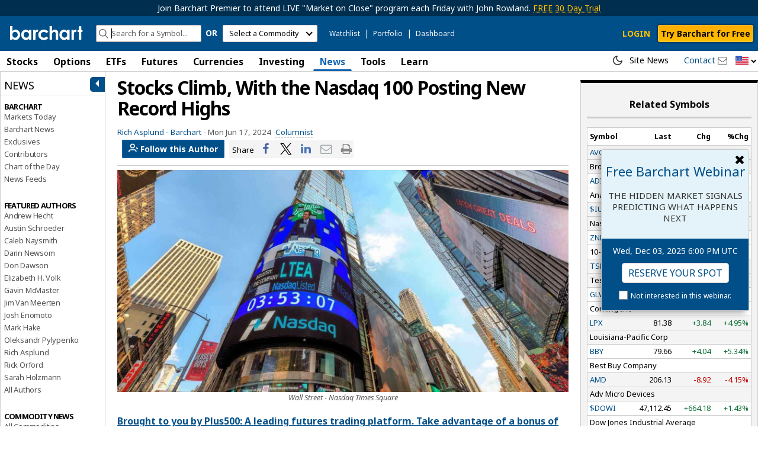

--- FILE ---
content_type: text/html; charset=utf-8
request_url: https://www.google.com/recaptcha/api2/anchor?ar=1&k=6LcNsloUAAAAAC__s4May65JH2njdXm5khSqc3Hr&co=aHR0cHM6Ly93d3cuYmFyY2hhcnQuY29tOjQ0Mw..&hl=en&v=TkacYOdEJbdB_JjX802TMer9&size=invisible&badge=inline&anchor-ms=20000&execute-ms=15000&cb=y1k639ha2khs
body_size: 46257
content:
<!DOCTYPE HTML><html dir="ltr" lang="en"><head><meta http-equiv="Content-Type" content="text/html; charset=UTF-8">
<meta http-equiv="X-UA-Compatible" content="IE=edge">
<title>reCAPTCHA</title>
<style type="text/css">
/* cyrillic-ext */
@font-face {
  font-family: 'Roboto';
  font-style: normal;
  font-weight: 400;
  src: url(//fonts.gstatic.com/s/roboto/v18/KFOmCnqEu92Fr1Mu72xKKTU1Kvnz.woff2) format('woff2');
  unicode-range: U+0460-052F, U+1C80-1C8A, U+20B4, U+2DE0-2DFF, U+A640-A69F, U+FE2E-FE2F;
}
/* cyrillic */
@font-face {
  font-family: 'Roboto';
  font-style: normal;
  font-weight: 400;
  src: url(//fonts.gstatic.com/s/roboto/v18/KFOmCnqEu92Fr1Mu5mxKKTU1Kvnz.woff2) format('woff2');
  unicode-range: U+0301, U+0400-045F, U+0490-0491, U+04B0-04B1, U+2116;
}
/* greek-ext */
@font-face {
  font-family: 'Roboto';
  font-style: normal;
  font-weight: 400;
  src: url(//fonts.gstatic.com/s/roboto/v18/KFOmCnqEu92Fr1Mu7mxKKTU1Kvnz.woff2) format('woff2');
  unicode-range: U+1F00-1FFF;
}
/* greek */
@font-face {
  font-family: 'Roboto';
  font-style: normal;
  font-weight: 400;
  src: url(//fonts.gstatic.com/s/roboto/v18/KFOmCnqEu92Fr1Mu4WxKKTU1Kvnz.woff2) format('woff2');
  unicode-range: U+0370-0377, U+037A-037F, U+0384-038A, U+038C, U+038E-03A1, U+03A3-03FF;
}
/* vietnamese */
@font-face {
  font-family: 'Roboto';
  font-style: normal;
  font-weight: 400;
  src: url(//fonts.gstatic.com/s/roboto/v18/KFOmCnqEu92Fr1Mu7WxKKTU1Kvnz.woff2) format('woff2');
  unicode-range: U+0102-0103, U+0110-0111, U+0128-0129, U+0168-0169, U+01A0-01A1, U+01AF-01B0, U+0300-0301, U+0303-0304, U+0308-0309, U+0323, U+0329, U+1EA0-1EF9, U+20AB;
}
/* latin-ext */
@font-face {
  font-family: 'Roboto';
  font-style: normal;
  font-weight: 400;
  src: url(//fonts.gstatic.com/s/roboto/v18/KFOmCnqEu92Fr1Mu7GxKKTU1Kvnz.woff2) format('woff2');
  unicode-range: U+0100-02BA, U+02BD-02C5, U+02C7-02CC, U+02CE-02D7, U+02DD-02FF, U+0304, U+0308, U+0329, U+1D00-1DBF, U+1E00-1E9F, U+1EF2-1EFF, U+2020, U+20A0-20AB, U+20AD-20C0, U+2113, U+2C60-2C7F, U+A720-A7FF;
}
/* latin */
@font-face {
  font-family: 'Roboto';
  font-style: normal;
  font-weight: 400;
  src: url(//fonts.gstatic.com/s/roboto/v18/KFOmCnqEu92Fr1Mu4mxKKTU1Kg.woff2) format('woff2');
  unicode-range: U+0000-00FF, U+0131, U+0152-0153, U+02BB-02BC, U+02C6, U+02DA, U+02DC, U+0304, U+0308, U+0329, U+2000-206F, U+20AC, U+2122, U+2191, U+2193, U+2212, U+2215, U+FEFF, U+FFFD;
}
/* cyrillic-ext */
@font-face {
  font-family: 'Roboto';
  font-style: normal;
  font-weight: 500;
  src: url(//fonts.gstatic.com/s/roboto/v18/KFOlCnqEu92Fr1MmEU9fCRc4AMP6lbBP.woff2) format('woff2');
  unicode-range: U+0460-052F, U+1C80-1C8A, U+20B4, U+2DE0-2DFF, U+A640-A69F, U+FE2E-FE2F;
}
/* cyrillic */
@font-face {
  font-family: 'Roboto';
  font-style: normal;
  font-weight: 500;
  src: url(//fonts.gstatic.com/s/roboto/v18/KFOlCnqEu92Fr1MmEU9fABc4AMP6lbBP.woff2) format('woff2');
  unicode-range: U+0301, U+0400-045F, U+0490-0491, U+04B0-04B1, U+2116;
}
/* greek-ext */
@font-face {
  font-family: 'Roboto';
  font-style: normal;
  font-weight: 500;
  src: url(//fonts.gstatic.com/s/roboto/v18/KFOlCnqEu92Fr1MmEU9fCBc4AMP6lbBP.woff2) format('woff2');
  unicode-range: U+1F00-1FFF;
}
/* greek */
@font-face {
  font-family: 'Roboto';
  font-style: normal;
  font-weight: 500;
  src: url(//fonts.gstatic.com/s/roboto/v18/KFOlCnqEu92Fr1MmEU9fBxc4AMP6lbBP.woff2) format('woff2');
  unicode-range: U+0370-0377, U+037A-037F, U+0384-038A, U+038C, U+038E-03A1, U+03A3-03FF;
}
/* vietnamese */
@font-face {
  font-family: 'Roboto';
  font-style: normal;
  font-weight: 500;
  src: url(//fonts.gstatic.com/s/roboto/v18/KFOlCnqEu92Fr1MmEU9fCxc4AMP6lbBP.woff2) format('woff2');
  unicode-range: U+0102-0103, U+0110-0111, U+0128-0129, U+0168-0169, U+01A0-01A1, U+01AF-01B0, U+0300-0301, U+0303-0304, U+0308-0309, U+0323, U+0329, U+1EA0-1EF9, U+20AB;
}
/* latin-ext */
@font-face {
  font-family: 'Roboto';
  font-style: normal;
  font-weight: 500;
  src: url(//fonts.gstatic.com/s/roboto/v18/KFOlCnqEu92Fr1MmEU9fChc4AMP6lbBP.woff2) format('woff2');
  unicode-range: U+0100-02BA, U+02BD-02C5, U+02C7-02CC, U+02CE-02D7, U+02DD-02FF, U+0304, U+0308, U+0329, U+1D00-1DBF, U+1E00-1E9F, U+1EF2-1EFF, U+2020, U+20A0-20AB, U+20AD-20C0, U+2113, U+2C60-2C7F, U+A720-A7FF;
}
/* latin */
@font-face {
  font-family: 'Roboto';
  font-style: normal;
  font-weight: 500;
  src: url(//fonts.gstatic.com/s/roboto/v18/KFOlCnqEu92Fr1MmEU9fBBc4AMP6lQ.woff2) format('woff2');
  unicode-range: U+0000-00FF, U+0131, U+0152-0153, U+02BB-02BC, U+02C6, U+02DA, U+02DC, U+0304, U+0308, U+0329, U+2000-206F, U+20AC, U+2122, U+2191, U+2193, U+2212, U+2215, U+FEFF, U+FFFD;
}
/* cyrillic-ext */
@font-face {
  font-family: 'Roboto';
  font-style: normal;
  font-weight: 900;
  src: url(//fonts.gstatic.com/s/roboto/v18/KFOlCnqEu92Fr1MmYUtfCRc4AMP6lbBP.woff2) format('woff2');
  unicode-range: U+0460-052F, U+1C80-1C8A, U+20B4, U+2DE0-2DFF, U+A640-A69F, U+FE2E-FE2F;
}
/* cyrillic */
@font-face {
  font-family: 'Roboto';
  font-style: normal;
  font-weight: 900;
  src: url(//fonts.gstatic.com/s/roboto/v18/KFOlCnqEu92Fr1MmYUtfABc4AMP6lbBP.woff2) format('woff2');
  unicode-range: U+0301, U+0400-045F, U+0490-0491, U+04B0-04B1, U+2116;
}
/* greek-ext */
@font-face {
  font-family: 'Roboto';
  font-style: normal;
  font-weight: 900;
  src: url(//fonts.gstatic.com/s/roboto/v18/KFOlCnqEu92Fr1MmYUtfCBc4AMP6lbBP.woff2) format('woff2');
  unicode-range: U+1F00-1FFF;
}
/* greek */
@font-face {
  font-family: 'Roboto';
  font-style: normal;
  font-weight: 900;
  src: url(//fonts.gstatic.com/s/roboto/v18/KFOlCnqEu92Fr1MmYUtfBxc4AMP6lbBP.woff2) format('woff2');
  unicode-range: U+0370-0377, U+037A-037F, U+0384-038A, U+038C, U+038E-03A1, U+03A3-03FF;
}
/* vietnamese */
@font-face {
  font-family: 'Roboto';
  font-style: normal;
  font-weight: 900;
  src: url(//fonts.gstatic.com/s/roboto/v18/KFOlCnqEu92Fr1MmYUtfCxc4AMP6lbBP.woff2) format('woff2');
  unicode-range: U+0102-0103, U+0110-0111, U+0128-0129, U+0168-0169, U+01A0-01A1, U+01AF-01B0, U+0300-0301, U+0303-0304, U+0308-0309, U+0323, U+0329, U+1EA0-1EF9, U+20AB;
}
/* latin-ext */
@font-face {
  font-family: 'Roboto';
  font-style: normal;
  font-weight: 900;
  src: url(//fonts.gstatic.com/s/roboto/v18/KFOlCnqEu92Fr1MmYUtfChc4AMP6lbBP.woff2) format('woff2');
  unicode-range: U+0100-02BA, U+02BD-02C5, U+02C7-02CC, U+02CE-02D7, U+02DD-02FF, U+0304, U+0308, U+0329, U+1D00-1DBF, U+1E00-1E9F, U+1EF2-1EFF, U+2020, U+20A0-20AB, U+20AD-20C0, U+2113, U+2C60-2C7F, U+A720-A7FF;
}
/* latin */
@font-face {
  font-family: 'Roboto';
  font-style: normal;
  font-weight: 900;
  src: url(//fonts.gstatic.com/s/roboto/v18/KFOlCnqEu92Fr1MmYUtfBBc4AMP6lQ.woff2) format('woff2');
  unicode-range: U+0000-00FF, U+0131, U+0152-0153, U+02BB-02BC, U+02C6, U+02DA, U+02DC, U+0304, U+0308, U+0329, U+2000-206F, U+20AC, U+2122, U+2191, U+2193, U+2212, U+2215, U+FEFF, U+FFFD;
}

</style>
<link rel="stylesheet" type="text/css" href="https://www.gstatic.com/recaptcha/releases/TkacYOdEJbdB_JjX802TMer9/styles__ltr.css">
<script nonce="6GBiI7XCcMNRsiV9aSUBiQ" type="text/javascript">window['__recaptcha_api'] = 'https://www.google.com/recaptcha/api2/';</script>
<script type="text/javascript" src="https://www.gstatic.com/recaptcha/releases/TkacYOdEJbdB_JjX802TMer9/recaptcha__en.js" nonce="6GBiI7XCcMNRsiV9aSUBiQ">
      
    </script></head>
<body><div id="rc-anchor-alert" class="rc-anchor-alert"></div>
<input type="hidden" id="recaptcha-token" value="[base64]">
<script type="text/javascript" nonce="6GBiI7XCcMNRsiV9aSUBiQ">
      recaptcha.anchor.Main.init("[\x22ainput\x22,[\x22bgdata\x22,\x22\x22,\[base64]/[base64]/[base64]/[base64]/[base64]/[base64]/[base64]/[base64]/[base64]/[base64]/[base64]/[base64]/[base64]/[base64]/[base64]\\u003d\\u003d\x22,\[base64]\\u003d\\u003d\x22,\x22wrTCszzDijhrCsKsw7XDjsK6wrJsGDjDvwzDtMKFwpRSwo4lw6VSwpUiwpscaBDCtQpbZjcCMMKKTELDuMO3KW3Cm3MbAmRyw44jwrDCoiElwogUETLCnzVhw5DDkzVmw6DDl1HDjxIsPsOnw6rDhmU/[base64]/Cn8KgPsOkPsKHw5J5Q2zCng3ClmJ3wqx6CMKIw47DvsKuAcKnSl/DmcOOScOAJMKBFXfCscOvw6jClzzDqQVdwogoasKWwqoAw6HCmMOTCRDCv8OawoEBCDZEw6EyXA1Aw7JPdcOXwpzDm8Osa3UlCg7DtcKAw5nDhErCo8OeWsKVEn/DvMKdI1DCuDB2JSVdRcKTwr/DmcKFwq7DshU2McKnBUDCiWEDwqFzwrXCt8KAFAVCKsKLbsOUTQnDqRHDs8OoK1hie1E4worDikzDtELCshjDnsOtIMKtN8KGworCr8OFKD9mwrXCgcOPGR18w7vDjsOUwofDq8OiXMKBU1R1w6UVwqcAwqHDh8Ofwo8PGXjCmMK2w792bT0pwpEEK8K9aC/[base64]/CsKxRG5Ow6nDvzQcKsKMwpkwwppAw4xmIQ0hdsKfw6ZZGC18w5pCw47Dmn4XRsO2dS4KJHzCvV3DvDNmwoNhw4bDj8OWP8KIUGdAesOuBsO8wrYOwqN/Ej/[base64]/DolvCiXh+woLDpMOrw488wqjCvsKeAMOmwpBcw73Cj8Kaw7HDlsKswovDp0nCoxLDs1JoCcKkK8O0ejthwpddwo49w7DDucOiL0rDi31+P8KeHC/Dpzg3NcOCwqfCjsOLwrbCqsOxNR7DucKhw4csw5/DkQ/CtC43wpjDoH4Mwp/CtMORC8K4wrzDqcKwN2UgwpvCjmQuNsO+w4I6TsKdw6URbUdHEsKaeMKackbDghl5w5pZw6vDqMKXwqFdUMOmw6HDicO/worDr0bDiQpHwr3CrMK2wqXDjcOjTMKXwq0GBlRcasO4w4LClBorAgjCucO4TVxWwq7Cs05nwrZDDcKJB8K/[base64]/CghhObMOjw7fCmz7CkMKORMOrbcOuw5J9wr5+LTgAw5/Dn3zCscOdEsOkw6tww75KF8OMw7xlwrrDiyBlMx1RHHkbw5V/T8Otw5FJw4jCvcKpw6oIwofDs2jCl8OdwpzDixfCizADw493NCTDjR9ZwrbDgBDChBHCh8Kcw57CvcKUU8KRwqpGw4UpM2goWXthwpJlw43DvwTDvcOhwo/Do8Kgw5XDsMOGfn1bSGAwLRtcLUXCh8KUwqFXwp5MFMK8P8ODwofCv8OkKMOQwr/Clis3FcOeLFLCg1xmw57Dix/CuUUFTcKyw7UWw7TCrG8/MQPDpsK0w5NfLMKZw7/Ds8OtUMO9wpwgUxDCv2rDgRhgw6DCrVtEc8KoNFjDnytrw7RfdMKVAMKGHMKnY24Dwpgnwotcw4sqw7Z6w7fDtSEfc04DNMKNw6BGH8OawqbDtcOVP8Knw5zDgVBKJ8OsRsKGfVXCpx9Qwo9ow5/CuUlxQjNdw6TCgVIawpJOG8OsB8OqNzcnCRJcwrrCuU5xwpvCq2nCnk/Dg8KEeFvCqktQNcOfw49bw7Q6LMOUPWgiZ8ObY8Kiw6J5w6odEyJwWMOKw47CtsOpDMK5Nh3CtcKVGcK+wqvCrMOrw5Iew7TDlsOIwo9oNBgUwp/DucKoYlzDu8OGQ8OFwoIGdcODaGBhSjfDg8KYdcKAwpXCj8O8WF3CtynDrU/CoR1IYcOFVMOkwoLDpcKow7Jqw74fQ25da8OMwosvSsOEdyfDmMKdfBHCizxCHjttAUrDo8K/[base64]/[base64]/wrrDv2IDA8K5wrNOPlHCqRAVacOsc8KPwrIewrhHw7Z/wr/DtMKNEcORVMKjwqDDo0bDsFA+wrjCu8KoI8KfFcOffsK4RMOaFsODXMOGM3JsWcOJex57UAA5w7A8bcOdw7rCiMO9woDCsHfDnXbDksOuVMK+T15GwqsYORx1H8KIw5MXO8OKw5nCv8OECURlecKhwrLDuWpBwoLCgiXCnzMCw4JaFwMSw6jDrnFRYj/CtRx9w4XCkwbCtWIlw4pgNMOtw6fDqkLDi8Kuw41Vw6/[base64]/[base64]/wphswr0PwrIFw5NmGF3CoA7CpcO3wp47w4kkw4/CuW82w7PCgTLDqMK/w4LCmXTDqQzCjsOEXx12KMOvw7ZewrDDv8OcwpQ3woBUw6ADa8OLwr3DlcKON3TCnsOJwqw1w5/CigEFw7DDs8KLIl1hchLCqR1ST8OESUzDvsKOwq7CuAXChcKHw5bCkcOrwq8sbsKbScKpD8OdwpfDmmlAwqFww7/Ch2YjEsKqdcKvdy/[base64]/[base64]/[base64]/w5djwrnCiXl7SMKPKnMgw6txw5oawpTCkw0kXsKCw5pXwq/Dt8Oxw5XCmw98E1PDqcKXwpkow43CinI7fsOTX8Ofw5dWwq0NaTbCusO/w7fCuGMZw5/DgR8sw6vDjxAWwqrDoBoLwqFOaRfCjXXCmMKEwoTCosOHwq8Mw5XDn8KhcFjDvsKsZ8K6wpFwwrIvw5vCiQAIwqMkwoHDsyBKw6nDgMO1woJnfzjCslwqw4zCqmXDj3jClMOzQMKEfMKFworCvMKawqXCv8KoBcKkwrfDmcK/[base64]/DnQrDg8K8w4XDocO8wpnDj2FYMAd5w5IZcmrCjsKFw5ADwpR5w44Qw6jDtMKpLHg6w41zw7fCrUPDhcOCK8O2DMO/[base64]/Cl8Odw6cMd8KEZ8KYY8OHE8KTwqocwpMmw7LChGotwpnDqFBwwrfCpBdBw7bDkExnc1xYNcOrw50XBMOXFMOlW8KFGMOuSzILwrReUiPDosOkwq/DrDrCkkg2w5JEN8OlAsOKwrbDqkN/WMO0w6rCrTlUw7PCosOEwp9ow6/CpcKeLDfCuMOHaSYnw5LCucOFw4sZwrd0w4vDrip7wpvDuHtVw7vCt8OpOsK3wrgHYMKPwoxYw4ERw5jDqcO8w4oxH8Olw6PDgcK2w51uwo/CpMOFw4zDi13DiToQLxLCmHZmdxhkDcO4T8ODw7BGwr1/w6XDlRcmw5YUwpXDpCXCrcKNw6fDmsOvEMOyw6VXwql6HEhhLMOkw4sGw4LDpMOawqnClFjDqMO3VBRCVcKXBj1LRiRiSwPDkgIdwr/CtXERRsKgCMOQw5/CvXfCoHAWw5IpVcK2GARIwpxGQXDDmsKhw65DwrRVJgbDj2FVasKVw64/X8OzbhHCgsKYwpjCty/DkcOjw4RZw5NGA8O8RcK2wpfDrcKJYEHCmcOGw6/DlMO8FD/Cg2zDlRMDwpYhwqbCp8OESUDCiTjCv8ORdCPChsOMw5dRAMOnwot8w6cLRSQfD8ONdiDCj8Kiw7lqw7HDu8KDw4oXXx/Dt23ClS5cw4NlwpYmPCgfw79pJCvDtSFRw4HDisKdDx5wwp45w4Eww4vCrxjCniTCo8O+w5/DoMKVOglrS8K/[base64]/[base64]/[base64]/KkfDkG3CtwxGMMKJw67DjsKowrvCvAUcwrDCr8OMWcOSwoE5HCbCtMOoMQc0w5XDjj/DuSB9w55iG2RPUWvDulPCn8KKKiDDvMK3wr8lT8OGwqrDm8Odw5DCosKcwq/CrU7ChEfDpcOESlnCjcOrcRzDsMO1w6TCtn7CmMKBQzrCvMKbPMK/[base64]/Dq0jDsSbDk8KtIMK2TsOmwrhMw5nCtlPCiMOIwpfDpcOlXGhmwpsVwoHDnsOlw6YNEzUXfcKpWDbCv8OCY1zDgsKvaMKud0jCh202Q8KWw6zCty/DosOdWlgdwpkmwrcfwrRfIUQNwoVrw5/DrE1VGcOrXMK6w5hdSWBkGUzDkUA/woLDi3PCnsKIaUXDnMOlLsOgw7fDjcOKK8OpOcOFMUTCnMOKEiJbw5Qgb8K5P8O0wqTDmwMKE3TDpA4rw6NZwr8kfiAbGMKYecKqwqIkwrk3w4twb8KHwpBNw4FxTMK7AcKEwogLw6HCtMOiEw9PFx/CocOTwqjDrsObw5XDlsKzwpNNBi3Dj8OKcMODw6/CnzNld8Khw5VgJ2bCnsOQwpLDqgbDg8KJHSrDrwzChTtlcsKXNSTDvcKHwqwZwp3Ck2c+MDMZX8OTw4AIT8KkwqoYbnbCksKWVE7DpsO/w5Npw73Dn8KOw4l6ewoSw7DCmhtiw4lkez0mwobDksKDw4LDocO2wrduwq/CghZCw6DCmcK7ScOjw7xlNMOORBLDuE7CocK3w7PCumNCZsKpw5oICC8/fGTCl8OlTXfChsKQwoRVw6JPfm/Dgjo8wrrDkMKcw7XDrMKUw7doB14sFR4+IkXCq8OFVkNhwo7CgQ3Cmj4fwo0Pwp0bwonDp8OSwq8nw6/CgMKcwo3Dp1TDqwfDryphwot9MUPCtsOMwozCjsKAw5/Co8OdQsK7V8OwwpvCvFrCssK0wpwKwo7Cmnlfw7fDqcKyERYPwqHCqA7Dgw/ChcOfwqPCuHw3wp1Iw7zCr8OoOMKIR8Ovf3JnKDgVVMKjwpFaw5IhYmgabsOLMVUQIFvDhQlkW8OCeg9kKMKNKGnCtXPCg1gdw6xhw4jCr8OSw6phwpHDlj8yAhN/wo3Cm8OBw7TCgGHDojrDjsOAwqxEwqDCsF5UwqvCgA/CrsKXw4DDnh8bwrByw61hw6XDu0XDuVbDvwbDj8K3DkjDsMKtwoXCrAYPwp5zOMKtwogIEsKfWcOSw5PCo8OtNw/Do8Kew5hUw51aw5jCqg5vZ2XDmcO2w63ClDlQU8OQwq/[base64]/DrMKTw7LCtMKjwph9JAbDogANbMO+wprCksKKw4/[base64]/FHDDrCjDgcK9wpPDqQNjw4/DrcKqHsKoQMOlwpLDpVtNwovChBLDt8ONw4bCgMKnC8OiNwc0w4XCgXpMwp8/woRgDkYeWkbDiMONwopBWjZTw5HDvA/DkGHDlBY8bEBEMVEzwqVCw7LCnsKIwq7CqsKzVMObw5gqwqcDwqYEwqPDisOfwq/DssK5A8KQLjwZaGBPWsOZw4RCw7YNwo0gwp3CkxcIWXYJQsK+B8KudFLCu8OYfkN1wo7CucOSwoHCnG3DqHbCoMOzwrPCkMOLw4kXwrHDt8OXw5jCliZ0EMKywpvDvcKtw74paMKzw7/CocOBwpIJEcO5OgDDsFQEwo7CksOzB0fDig1Zw4JxVgN8LjvCr8OSG3Aow6NDwo4VbTBLbEA0w53DpcKAwpRZwrMNfEY6ecKpAhd1MsKvwoTCqsKnQMO9TsO7w5HCnMKBPsOHOMKgwpVPwqwTwozCgsKlw4o5wpFDwprDocOAJsK/[base64]/ZQHCpwLCgcOeWMKTwpk2SDzDncO0P2Q4wrPCqsOSw6rDp8KiVMOIw4JyHFTDqsOKNXphw6zDn37DlsKmw7bDgz/[base64]/E8OyHmMhCcOewo7DuMKww7Fdwo/DmcK3K3DDmEZ4IB0neMKTw4p/wp7CvXjCrsKJVMKCesK0HwlCwodAVSlpWV8Pwp0yw5zCisKgPcK0wqXDj0DCgMObKsOIwolew48ZwpI7c0IvVwvDojExV8KCwop/[base64]/CjcOYwrXDrcKVwqXDq2LCo8KBw6tWwrFow7jDlBHCtCvCpHssMMKlwpdawrXDlwfDg1XCnyIbCkPDjRnDonkLw7NaW1vCk8O+w7HDsMOawp5tDMOrDsOpIsKAa8K+wokzw5wYJ8Ouw6lfwqnDi3otAMOCZcOoAsO3LRPCtMK6OB/CqMKKwrHCrkLClEUuWMKzwrnCmCxALgJZwp7CmcOqw4Q4wpIUwp/CtB4QwozDr8OMwqtROEnDhcOzf1FMTlvCocK9wpIiw6NcP8KxeDfCr3c+asKFw7LDjkl5HkgLw6rCnzZ5wooJwoHCs2nDondOFcK5DX/CrMKpwr0xWy3DngPCqzxswpLDusKIUcOnw59zw6TCi8O1EVYERMO9w6TCrsO6M8OrM2XDn1M5fsKLwp/CkSRHw4kswrclYE7Dj8KEZxLDpX4mdsOJwp9ea0rCkHrDhsK7w4DDgx3CqcKfw7lJwrvDtgdvGywIO1Bew4Y8w6jDmifCmQDDu2Q5w6x+DkQXJTTDsMOYD8Kvw48mDhhUSQnDv8KYRF1JEEgKQMOHTcKCITcnQFfCpcKYWMKdPBwnYg8Lbg4jw67DsClFJcKJwoLClx/CjlFSw64two0uQXoGw6LDn0TCj0DCg8Klw61owpclWsOiwqojw7vCkcOwMkvDvcOZdMKLD8KJw7DDicOhw63CkRnDrm4ABx/DknxmJDrCm8OEw5dvwp3Dt8K3w43DmAwmw6s1FFrCvG0dwoDCuCXDg0ggwrLDkmHChR/ChMKFwr82XMOcHcKjw7jDgMKkbVoMw6TDm8OSbEgOcsKCeCDDoTwIw4HDlk1easO+wqBVIW7Dg303w4zDl8OTwpEmwrYXwozCosO5w7pTDkvCtC9/wpFzw4fDtMObacOrw5fDmcK1AiN/w54tQMKuGBzDtmRud3bCtMK5TGLDscKkwqPDszFBwqfCusOAwqE9w4DCm8OUw4HCisKoHMKPVmZsS8OqwoMrS23CtcO5wovCn3rDvsOIw6DCucKNbmQJeDjCiRHCtMKjLQjDpj/DsQjDmsOTw5p2wpsjw7/ClMOuw4TCpcKgf2rDtcKPw4hfHTEswokAFMOkD8KnDcKqwqxgwpPDt8OCw6JTe8K5w7jDlX4DwqvDlsOCQ8K7wqotVsOGWsKKUMOOX8KMw6LCsljCtcKRGsKFBDnCmh3ChWYJwp5Qw7jDnErCpljCkcKZcsOZTx3CuMOxfMKJD8OiMR/Dg8O5wobDnQQIOcO/TcKRw4jDpWDDk8OBwpTDk8KfSsKZwpDDp8Ojw67DqUs4NcKDSsOMIy4RRMOSYiXDmD3DjMKdf8KZX8Otwp3Cj8KgfTnCs8Kgw6DDigwZw5HCv1JsRcO4fX1Hwp/DniPDh8KAw4PCpMOcw5guC8Ovwp3Co8O1DcK9w6Vlwp7CmcKTw53ChcK5LEYewphKL1HDimfCoG/CqT7DtUvDlMOfXwVVw7nCrGnDqV0lNijCqsOhM8ONwqrCqMKREsO8w5/DhcOvw7xjcxQ4ZA4YGhx0w7fDrcOdwpXDlE82flUIw5PDhAI1DsOmVxs5QMO5Jkw6byPCgcOtwoooNl7DhEPDt13DqcO6dcOsw5MVVcOjw47DgGTCrjXChCXDvcK8LVojwrtlw53ComTDjmY2w71Ad3dnYsK8FsOGw67CvMO7IFPDicKoWcOdwoMgcsKIw7wyw4/DkBoYaMKnYDxlSMOrwoZiw5LCmTzCtFEtdF/DkMKlwr05woLCnAXCmMKqwqJxw41XJnPCqyFuw5XCmMKJD8Knw5Rhw5BiccO5YlUcw4vCkyDDusOYw5kIX0EuJhvCu3rDqA0QwrbCnSTCisOLWm/Cu8KXd0rCpcKYA3gWw77DnsO7wqzDo8OmAmAFV8Khw4QNMggtw6QoKMK/KMOjwr1eIcOyBiJ6QsOXPsKHw5DCn8Ocw5o2WcKRKErDkMO7ICjCs8K/wrjDs0bCo8O6DVlZFcOOw6vDl21Uw6/CkMOASsOFw5xDGsKBU3fChMKgwr/DuD7CkEdpwpkyYVYOwpPCpBRvw5REw6LCgcO7w6jDt8KiEkgkwol0wrBFEsKcZlTCgT/CiAVYwq/CvMKYH8K7YXpSwqZFwrnDvwYZcxQBJylIwonCgMKKP8KKwq/ClsKJJQYlcy5oD2HDmRbDmMOfVU/Ci8O7PMOsSsKjw6kGw6IywqLCvFpvAMOtwrUlcMO/w5zCgcO0LsO0UzzCqcKnJSbCkMOnFsO6wpbDigLCvsOHw5jDlG7ChgrDoXvDgS8Pwp4Lw4MmbcOZwqcVdgxxwoXDphbDr8OXR8KzEDLDj8O/w7HDvEUzwrslVcOiw7E7w757LsKmeMKgwpZNBlQdNMO5w6haU8Kyw4nCoMO4FMK7QsKTw4PCtmp2NA0IwphHUVbChynDsGlZwoLDiR92ZMOMwoTCj8OBwpx6w77DmU5dTMKAfcKYwq5kw7DDvsOBwo7Cn8Khw7zCk8KUbS/CtiNkR8KzR092RcKPNMO0wozCm8OvcSPCqXDDuyzCpRFFwqlZw5YRAcKVwrPCqUoQJkBGw48pegsQwo/CimNfw7U7w7l5wqFSJcOKeDYTwrnDq2HCqcOFwq3Dr8Oxw51QZQzChlt7w43DpMOowrYBwo5dwo7DhjjCmk3Ci8OiSsKBwo8dejhXecOpbcOMbi5iW3NHYcOfFMOgDcOUw5pWKzhxwp/[base64]/Cjx0qYhF8w45CVMOQXsKDwojDrcKGw6Ncw4HCmQ3DtcOQw44HB8KTwpl2w6lyE350wqYiQcKvHh7DjcOFBMOIY8OyAcKEI8O8akrCoMOEOsOHw6I3GzowwrLCvnXCpQbDo8OKQWXCq2E3wrpcN8KswpgIw71bZcKyMMOnOxEaOVE7w4Mow6HDsx/DjlUSw5TClsOXRwQlSsOTwrvCl30Mw4EeYsOaw67ClsKzwqrCnV/Cq19vfWEqeMKSHsKaXMORa8Kqw7dhw7N7w5MkUcOtw6t/[base64]/[base64]/wrjDvQnDtm/DhAYswrHDinTCtx5sw4QLw4nCvDzCvsKzKMKWwq/DrsK3wrEaRGJSwqxjJ8KqwrvCoHfDpMKRw60VwqDCk8KJw5TCjwtvwqPDrAppE8OWDwZQwqHDp8OVw6/CkRFzYsOEB8KLw5l5fsO/MGhiwqQha8Ojwp5Iw4Izw57ChGQfw5nDscKow4rCn8OGJG8NDcOJL0jDsnHDtAJDwoLCkcKCwoTDgAbDpMKVJlrDhMKtw6HCnsOzawfCrHnCl085wpbDh8KzBsK6QMKZw6N5wpDDpMOPwqITw7PCh8OYw7/DmxrDmVNYasONwpkOClvCosK1w7XCocOEwq3Co1fCg8OSwofCj1TDvsK2w6TDpMKOw60hSllRAcKYw6A3w40nNsOOGB0OdcKRFGbCgMK6DsKfw6jCkXjChAt3TkNXwrrDlDMvYVbCtsKMbDrDnMOhwpN2J1HClTzCl8Oew7kbw6/Cr8OuPB7DncOzw6cUQ8Knwp7Dk8KUFSskUFHDvn0JwpJSAsKdJ8O1wqYxwoQHw4HCuMOgJ8KIw5VKwqLCksOZwqYAw4TCqG3DtsO/Mlx8w7DChkY4DsKXYMOKwo7ChMOaw6bCskfDpsKbQ04dw4PDlnvCj0/[base64]/w7bCo3g7wo/Dj8Ojfkssw7LDpsOHJMKNAyPCiBrCqD1Rw5VxOG7CmMOBwpdOZw/DiEHDtcOAcR/[base64]/CpMOVUsK4w77DqX8Fwodsw5wmwqvDtsKewqJfTgvDi2/[base64]/[base64]/DpirDjmEDNcKrfCvChsKEwqdVwrEURsKcwqjClBfDs8OQKl3CkWs8D8OnbMKfJz7Dmx/CryLDq1lpIMK6wr/DtSddE35LeDVIZ0Znw6F8BAfDvVPDssKDw73ClkgbalDDjR4iLFfCscO/w44FSMKQSiEqw6EUaGsiw53DiMO0wr/ClSEEwqpMcAVCwppYw4nCpQZwwoYUPcKJw5/Dp8O8w7gTwqoUdcOUw7XDm8KxF8KkwovDnH/DhCvCmsOEwo3DtyoxMy1nwoDDiBbDnsKLEX7ClyhUw5vDjgbCrHBHw6F/wqXDscOxwrVvworCiC/DssOowq0jJAoxwqoedsKQw7TCnEjDgFHCjC7Cm8OIw4JWwovDtsK4wrfCjR9sWcOBwpnDrMKdwpIeNWfDrsOhwrkuXMKnw4TClcOjw7rDpsK7w7HDhjfDisKAwo1pw4ZKw7A8B8O5fcKJwpVAAMK/[base64]/DDNsdQEfYhZEwpLCgsKTGyzCm8OLNDnCpHcXw44Sw4/DtsKiw6VyWsORwr1RdCLCu8OvwpZRAxPDrUBTw43DjsODw7XDo2jDj1XCmcOEwowCwrd4eQgtwrfCjRHCssKfwp5gw7HDpsO4dsOgwpZ2woJMw6fCrVfDp8KSayTDgsOPw5fCicONWcO2w4JmwqwicEo4EyR3B0PDqndzwr0vw6bDlsKGwp/DrsOmDsKwwrEVbMK7XcKnw4TCmEE9AjfCuFHDn0TCisKfw5TDpcOrwo4hw7EOdUTDjw/[base64]/w7XCvsKZwrjDkX8AA8Oxw64vwqbCo8OCBjbCpMOvSCPDuz/DgUM3wrDDo0PDglbDscONFkvCqMOEw7pAU8OPSgRvYjrDllFrwodFMETDplrDgMK1w6sxw4cdw7R3BcKGw6l0M8K9wrsRdSVGw5vDkMOmBMOeaz9mwpBsQ8OKwqt4O0ppw5nDnsO3w4MxSnzCocObGsOswqLCmsKKw5rDiT/[base64]/Co8KMb1/DhEHCg8KvZMOKIlALe8K8w5VHYMOSZA3Dn8OQZcKsw7VrwpcbL2jDtsOkbMKyEV/Cu8KBw5Yrw4g6w4bChsO7w5BBT1gTdMKLw7ExGcOewrM3wqhwwrpMA8Kmcl3CqsOjL8ONYMObZy/[base64]/CrCsEwo5/[base64]/Di03Cm8OIwqAow5zDgybClsO5QcOywoHCpMOLw4dcw696w7XDrsOuwoNuw6Biw7LCpMOdOMOpZ8KoE1YSJ8OXw7rCtsONa8Kcw7zCpGfDgcKXYRHDnMO/KT9HwrVkZMO8RMOJA8OHOcKSw7nDtCFcwq18w6YXwrAcw4XCgcORwrDDokbCklnDmWdcQcOubMO+wq9bw4DDmyDDucOgdsOvw4UZVxsRw6YXwpYEQsKgw701EkUawqrCgl4+YMOudXXCpjR1wpA6VA/Dq8OVTMOEw53CpW4Nw7HCiMKUMy7Dnk1Mw51HBcKCecOUUU9FBsK3w5LDk8OzPiRLQBcbwpHCuHbCkHzDp8OAUxkfGMKCO8O+wo9tAMOqw7HCgAvDlgrCuDPCiVkBwq1rakVEw6PCtcKoVx/DosOlw7vCv3R4wognw4rCmwzCjsKIT8K1wq7Dn8OFw7zCrWLDsMOqwr90KkPDkcKFwrjCiDNJw6JoJwXCm3lva8KRw5PDgEF/w4V6PQzDmMKtb3lSMycew73CpcKyB0TDuHJ2w7cxwqbCmMODbcORN8KewrgJwrZCGMOkwpHCq8KAFFHCpm7Cti80wrHCiB1lGcK/[base64]/DtsOPVMObAgXCkcOOIxRuw4cMYjrDlx/Cs3w/MMOqUHTDrFLCvcKpwo/CusK9cCwfw6LDssOmwqwqw6I/w5XDtQ/CnsKEw7p6wo9BwqtowoRSJ8K0GmzDusKhwrfCp8O8Z8KLwqXDjjIUVMOLLnrDn3M7fMKDdsOPw4B2Zmp9wq0/wqfCq8OEQyLDqsK2acKhGsOCwoXDnjRtasOowpYzDS7CmTHCo23DlsKxwq4JAkrCq8O9wqnDoFgSIcOYwqfCjcOGQjDClsO/[base64]/CnMKGwp5qXsKsw4UzwoAgwrg0MQRjdsKwwpRWwpnCon/DpcKJJSDCkijDn8KzwrRIJ2pNLUDCk8OgA8KlQcK9ScOew7hMwrnDoMOEKMOXwrhgIsOOFl7DlCMDwoTCncOCw6Evw6jCvsK7woMbaMKlZMKvDMK2W8OVHTTDmlgaw5towofClztjwobDrsK/wqzDpUg8bMKjwoQ6SF90w7Vbw7h+HcKrUcKTw7/DlA8dUMK+KD3CuAYWwrBFY1/DpsKNw4EWwoHCgsK7PUIhwrJUWAtVwo4BOMOAwqg0KcOuwrrDs2ZZwprDtsOjw4oxYVRSNcOdSxtOwodzMMKHw7/ChcKkw7YPwpLClmVNwq9wwpgKTy4iY8OCBGHCvjTCvsKQwoY8w6E2wo5vfF8lRMK7GF7Cs8O4U8KqBUt5Gy3CintAwo3Dvl1HWsKAw55hw6J9w6gawrZuZW1zG8KiYsOdw6Rvwoxxw5bCu8KkHMK9wopEJjQWVMKNwoFlCChnUUM/woLDvMKOCcKqZ8KaFmnCp3/CiMOiP8OXFUsnwqjCq8OsZMKjwoIzC8OAKGbCsMOTw5bCvWjCpHJ5w7nCjsO2w5cDYVlsI8OKEATCkRzCqlwUwo7CicOLwofDpyDDlx5AAV9OVcOSwr4jAsOiw7xswodfGcKJworDlMOXw6oxw6nCtV5IBDPCl8O/[base64]/DmSVTwrPDvcKzw4Fcwo8IBMKXGcORw6DDiE58egp8wpzDssOjwpfCin/[base64]/Cg3o/wrrCmcKTN8K5wp4aw6YiwpPClcOOT8OxCUTCisKsw5HDlwnCvG3Dr8K1w5BtAcOZEVAdUcKRNMKaLsKyM1B8G8K2wpoJAXbClcKBTMOuw40ZwpNIaWlfw6BdwpjDt8KGbMKtwrQRw7TDsMKvwpLCjl4kfMKDwo/DkWHDgcKDw78hwoc3wr7CkcOXwrbCvW1iw7JHwqdTw6LCgEzDkXBian58U8Kmw74sRcKwwq/Cj1nDn8KZw5BZbcK7T1XClMO1JRIpEyMgwpgnwpB9Mx/Dq8OWdRfCq8KPLlt5wohtCsKRw6PCiSLCjHjClizDtMKHwofCpsOWQcKeUXjDh3dNwphSVcOmw78Xw5QLFMOgVxLDv8K7YsKBw6fDmsKFAHIIL8OiwqHDgEYvwqvCmU7DmsOXNMOQSRXCmxfCpgfChMK/dXrDtDJowohTERlcYcO4wrhXOcO+w6/CtW7CinLDuMK0w7/Dvj4iw77DiTlTb8OywqPDrjzCoyIrw4/CkwMCwqfDgsKaf8O1McKYwprCo09/fCDDumR5woV1OynDhB4cwovCrsK4REcdwoBjwppHwqMaw5gbAsO1WMOmwoN7wrkMb2TDuFomP8OBw7DCtTxww5wrw6XDvMOZA8OhM8O0A14mwrU+woLCocK0ZsOJf1VmLcOiNxPDmmfCpkzDucKoYcO6w4J1PsOVw7TCqEcDwpXCjcO6asKQwqHCtRfDr29Xwrt6w58/wqU5wrAdw7wvT8K+VMKfw5HCscOjBsKJBzjDiCUecMOIw7LDncORw7AxS8OtOcOkwpHDvsOPUzddwq7CtXfDmMOTDMOVwonCnzjCmh1RX8OOPSNfPcOrw6JFw5BHwq7CicK1bRtfw6fDmy/DgMOhKiF7w7rCtw/[base64]/wrkfw5vDlm5YZ0HDsx3ClFRWKA0uccKpwqtoVcOkw6bCt8KoCsOewpXCksO4OTNIAAvDrsOswqs9exnCu29oIy8gGsO4NA7CtcO3w5w6SjpLQQ/DoMK9L8KFHMKGw4TDksO6XBDDlXfDryYuw6/DucKCfX/CmicIfjnDjigqwrYZH8O+AhzDvwXDj8K1cXsrMQPCjQosw58dXHsQwpZXwpFpaVXDhcO5wqPCjlMjc8KSMsK6TcOncEEKSMKuHMKPwrIMw7zCsmVVNwrDlWQ5L8K9EHx/fQknH0soBRLDplbDqnPDsiYawqcQw4xxGMKsVXpuD8KfwqfDlsKPw7vDrCd9w54QH8KofcOgE1jCogkCw5d2CTHDrTzCoMKpw7rCvFcqEjTCjW9mbcO1wqhFEx5lcUViVH9nDHHDri/CucOxVBXDslHDmCDChV3Dvi/Dg2fCqQ7Dn8OGMsK3IRPDqsOOS2UNPioBfCHCuD4qDTMIb8Kgw6fCvMOXRMO9P8OFdMKEJBNWfix9w6TChcKzHEp6w7rDhXfCmMK6w6XDrEjCn3g7w5kawoc9DcOywpDChi50wqjDuEjDgcKlOMKzwqkRUsKHCTE8C8O9wrlcwovCmiHDusOKwoDCksKFwpQ1w7/Csm7CqsK0E8Kjw6XCp8O2wqDDsXXCpn46VkfCu3Ybw6w6wqLDuHfDqcOiw6TDvj5cM8OFw5DDo8KSLMOBw70Xw4/[base64]/H8OZwqLCgsKkZxECwqTDtsO+wqsJeD0/FMK0wqRKKMOHw7VAw6zCisKXGTwnwp/Cv2Mmw5fDgENpwrQVw59/fnTCjcOhw6LCtsKjfwTCiH3CtcKyFcOpwrxOe3TDr3rCvm0/D8KmwrVKRsOWMzLCpk/Duy9Ow61HKBDDisKkwrE3wqfDqWbDmn53Eg1la8OqfjAiw4pFMsOUw6dywoFxdAotw4g0w4/[base64]/DrMKfw6zCpMOrwoY+ecOIRcKMT8ORRsO8wooVM8KPMV8Dw7jCn05rwpphw7PDkz7Dl8OKWMKIHznDs8Ofw6zDihJQwrU5MhY2w4IFfsKbPMOYw4V7Cxtgwq9tFSbCoWBMbsOlUTx0WsK4w4nCoCpyesOnesK0SMO4CjzDrVjCgsObwpHCp8KVwq/Dp8OkecKqwog4Y8K+w50ywqDCpAUXwqtow7fDqRHDrT0KJsOXV8OCbz8wwoUYRsObGsO7W1lQTE/CvhjDqmXDgBnDucOuNsONwpvDulB3w5Z/H8KDCwTDvMO+w4ZhOAhJw48Kw59Rb8OpwqtMLWHDkSk4wppcwpc7WkM4w6nDkMOUA1zCqivChsKgfMKzN8OWISBJW8KJw6rCucKQwrtpacKew5oLLgcHWgvDv8KTwqRHwoAoLsKew5IbL2FqOBnDizxdwqjChMK6w7PChF9fw5IiTBfCjMKnBwB2w7HCjsKOWWJlLX/Dk8Okw5Axw43DmsKYDVM3wrNodMOze8KURTjDqRZBw4h+wqvDlMKEacKdT10UwqrCqCN0wqLDvsKhwrjDvUURelDDk8K+w5Q9F2ZGYsKXMgEwwpp9wpp6bl/DhsKgGsOXwqYuw7J4wqFmw59aw4x0w6/Ch1nDj30GFcKTJz9yOsOpO8OsUhfDkD5VDlRaPQ8uCcK2wrF1w5IHw4HDpMKlfMKAecOSwpnCpcKYThfDrMKNwrzClxsgwoc1w7rCpcKAGsKWIsOibyBuwqNLb8OHCywfwr7DrkHDrWZCw6lQLj3CicKCGTQ8GR3DssKVw4Q1CMOVw4jCisOXwpnDvRooWX/CtMKDwr7Dg3gMwoPDrMOPwr8uwoPDnMKewr/Ci8KcZjYswp7CnV3DpnwXwonCocOEwq0fLcKHw4l8P8Kqw7UCdMKjwoXCrMOoUMOfHMKIw6PCnUrDrcK/w442e8O7aMKucMOgwqjCuMOPOcOUdlnCvxAKw4Zzw4TCuMO1McOuP8OzGMOZTCwaelDClTLCncOGASx2w4gyw4XDrxBlajXDrQJcR8ObKcKhw5TDp8OXwojCqgrCrHvDlFUtw6fCgwHClcOfwp3DtBTDs8KxwrlZw6JWw7xEw4ApKwPCnDrDoHUTwo/CggZyLcOawp0cwoxiBMKrw5nClsOEAsKAwrjDtD3CsSbCggTDs8KREhMZwolwd3wvwpjDkmcaPivDh8KDKsKwOErDpMO/d8OrFsKWcVvDoBHCu8OlfQ4ZSMOoQcKnw6bDv3vDtUknwpTDjcKEZsKkw6rDnHvCjMKUwrjDtcK0KsKtwq3DvzkWwrcoFMOww5LDrXMxQX/DuVhow73Cm8O7esOrw5LCgMKgGsKgwqdCDcOvM8KYZMOsSWQ+wrZPwolMwrIDwofDvGJjwoxvcj3Cpmwbw53DqsOGDVo9ckFufxLDhcO+wpXDljJtw7UQDQlLMFVQwoobcHI0G2wrFnnCpW1hw7/Dn3PCvMOqw5TDv1llBxYzwpLCnCbDucKqw4Iew4xPw7HCjMKowpkCDCHCvMK6wo0AwolpwrzCuMKDw4TDnTJKdDhAw59aFGsJWzLCusOqwrRqbkxJYBQmwq3CjkXDtlHDmDzCgAzDr8OzaicWwo/Dij9HwrvCs8O6FxPDr8OOc8K9wqpCSsO2w4BRMVrDhC3DklrDqFhdwr9Vw7ghU8KNwr0Tw5R9BB5Ew4nCjjPChnUVw757VC7ChMKNQhYFwq8ODsONUMOCwpLDsMKPX2hsw585wp88TcOlw40uKsKRw41STMKtwpJcQcOqwog/GcKOD8OaIsKBOMORM8OCYi7CpsKcw6JNwrLDtjnDkFDCg8KfwowLUUwqaX/Cs8OVwo3DqCzDlcKbJsKlQg4sfsOZwq0aIsKkwqAgTcOlwoN8VMOEacOvw4sIfsKhBsOwwrXChH5pw7YFUHrDoU7ClMKBw67DrUoHHhTDp8O/w4QJw4zCkcObw5jDmn/[base64]/[base64]/Co8Oxw53DqsOsDSoHw7bClMKvw4/DhBTDtDfDuXHCt8KQw74ew7lnw5/[base64]/[base64]/CtGTCjcOte8OjNMKTSj8/w4XCq3YSwp/[base64]/WSNBwrVvOMKnwo/DisO/w6lNUMOXwqsUesKXwp46MMKgD2LChcOwLTHCtMOuaF4lD8Ocw59raCJML3rCmsObQVYSERLCn2kYw4HCsU93wqXCmljDry5Dw6PCrsKre1/Cu8OPaMKIw4BEY8O+wpVTw6R4wqHCp8O3wop1Zi/DusOuNWgHwqfCjg5MGcOoEAnDr1MnM1DDn8OeY3zCgsKcw7BrwqDDvcKJccO7JSjDlsKRfy9NfAAZfcKVYWYRw6EjWcOKw7DDlGVELjHCqFjCmjwwecKSwpFMcUI9fz/CqMOqw6syIMOxScOUe0cXw7Jb\x22],null,[\x22conf\x22,null,\x226LcNsloUAAAAAC__s4May65JH2njdXm5khSqc3Hr\x22,0,null,null,null,0,[21,125,63,73,95,87,41,43,42,83,102,105,109,121],[7668936,218],0,null,null,null,null,0,null,0,null,700,1,null,0,\[base64]/tzcYADoGZWF6dTZkEg4Iiv2INxgAOgVNZklJNBoZCAMSFR0U8JfjNw7/vqUGGcSdCRmc4owCGQ\\u003d\\u003d\x22,0,0,null,null,1,null,0,1],\x22https://www.barchart.com:443\x22,null,[3,1,3],null,null,null,0,3600,[\x22https://www.google.com/intl/en/policies/privacy/\x22,\x22https://www.google.com/intl/en/policies/terms/\x22],\x2290Zq0JD1ah4ZTjefRxKdm1SNKVq7YqdtZylGtla5REo\\u003d\x22,0,0,null,1,1764159949935,0,0,[48],null,[223,147,24],\x22RC-hivGraI8xt5LPQ\x22,null,null,null,null,null,\x220dAFcWeA7rUgjrFhU3QUDnaRIxwgzz7nxUjsSJZJF0r73dlDAIhXCoh7y7cQL6fK_fE1nVt6oOGgxTpPKTTcN11qvHz_ra7_QhAA\x22,1764242750069]");
    </script></body></html>

--- FILE ---
content_type: text/plain; charset=utf-8
request_url: https://ads.adthrive.com/http-api/cv2
body_size: 3771
content:
{"om":["08tx68p2","0gwumwsd","0i2rwd3u","11560071","12084129","124842_2","124843_3","1453468","15t91yo5","16_612712137","1a1676wt","1a1lwgs2","1bdr7xed","1ehgbkb3","1luvxxwk","1rss816r","1wm6zgdp","1xohi1zo","21dx9lvm","2249:650628575","2249:652741142","2249:684517899","2249:695123172","2249:784880275642","2249:784880275912","2307:0gz5y988","2307:1a1lwgs2","2307:1wm6zgdp","2307:2rhihii2","2307:3xh2cwy9","2307:59gpgohn","2307:74z5vm6r","2307:7eml9289","2307:8cvydnm1","2307:8jbvjbqi","2307:8qepm9rj","2307:9lxdy59h","2307:ah3m9hrg","2307:amly29q7","2307:bcklplfx","2307:c0giwiin","2307:c2d7ypnt","2307:e8hlksva","2307:ecapsfvo","2307:fj2c52oq","2307:gbl1wz19","2307:gsj0yibj","2307:hl4tvc28","2307:kcc6i7p0","2307:mehhq329","2307:mphcbzut","2307:pd021fla","2307:qi5qx874","2307:qmza5nj2","2307:s45eecb8","2307:sr2odp2k","2307:tzf3mp48","2307:u8yj8axr","2307:v3kusmia","2307:wvrrqs5b","2307:x8ir5b55","2307:zgfnr75h","2307:zksxtra3","2319_66419_10629582","2319_66419_10629686","2319_66419_10629688","2409_25495_176_CR52092921","2409_25495_176_CR52162021","242668618","25","26x3lqq5","28925636","28933536","28j74x0z","28lmpjs2","29102835","29451548","2uuipn6j","2xu9ksr7","31810016","3278079-18446744072673958336","3278082-18446744072673958336","32l2n30b","33534553","3490:CR52141675","35721498","36159044","3658_15113_mehhq329","3658_15113_pd021fla","3658_151643_pqn44nv6","3658_151643_spv5lpyq","3658_201040_xzsjfhu8","3658_209849_59gpgohn","3658_22070_c46jmaeb","3mdkny0z","3n588bx4","3nhww7ef","3swzj6q3","3uypazzl","409_216406","409_216416","409_216496","409_223599","409_225976","409_225980","409_225990","409_226314","409_226377","409_227223","409_227224","409_227230","409_228077","409_228351","409_228374","409_228382","409_230728","42231835","429twpdf","44629254","45118606","47183733","47183748","47633464","47745534","481703827","48630119","49542914","4bxvfn16","4cepw60l","4gwjjizv","4u612wtl","4y6jsq1i","50594975","51k0nnrq","523_354_6252","523_354_660e5fec0c47f653c6684fd3","523_354_660e5fec0c47f653c6684fd5","523_354_660e5fec0c47f653c6684fd8","523_354_660e5fee0c47f653c6684fe2","52626586","5316_139700_088c4e6e-2355-4ccf-b6dd-c333f5f5b0a4","5316_139700_19dafd0a-3018-4fd1-b54d-a8afbe20c48d","5316_139700_fb001eac-c8ac-4cda-bb04-ddfe28d09ca3","534931","53805766","53832733","53lpjzd7","53v6aquw","54020815","54335710","5510:1a1lwgs2","5510:2xu9ksr7","5510:3nhww7ef","5510:6dgg5u4i","5510:9jthdrjt","5510:9lxdy59h","5510:ctcfxso9","5510:fbpxdx3y","5510:gt73iz6e","5510:kqx2uj20","5510:kz6zmwva","5510:m653hf8n","5510:mehhq329","5510:pd021fla","5510:pek2ovv0","5510:qi5qx874","55116643","55221385","55354666","55643ee9-c60f-4c0a-be55-0ec8572c22e4","55693404","55726028","557_409_209680","557_409_216396","557_409_223589","558_93_3xh2cwy9","558_93_585jtxb8","558_93_6dgg5u4i","558_93_ah3m9hrg","558_93_fhy3fagz","558_93_icajkkn0","558_93_r1rjcvrd","558_93_v2pqc8qz","55hkabwq","56165690","56165703","56616741","57149971","57149985","585jtxb8","58853467","59gpgohn","5l03u8j0","5r196al8","6026534513","603485497","608454292","60879473","61210719","61212109","6126567013","6126568405","6126573187","6126573203","613344ix","61444664","61916223","61932920","61932925","61932933","61932957","619641621","619765138","61r80uuz","62270806","62320032","62320070","62320073","62320160","643476627005","654681908","6597949","661004333","66tctort","670542037","680176902","680_99480_608862812","680_99480_608862824","684340670","688061742","688064625","688070999","688078501","689135169","689553083","690036191","690884025","694652977917","694906156","694911946","6b2gia2h","6dgg5u4i","6pamm6b8","7488qws5","7618517","76d9w8jy","776506946043","776506951416","776507014986","776509217925","776637821279","776637938879","776637986597","776640315353","776640335651","782176624757","784880275642","785474609971","79684373","79684378","79684380","7972225","7981054","7eo71xwx","7i6hsi2b","8003964","8007244","80208074","8029650","8031266","8031272","8035726","8051522","8051523","8063325","81407500","81407505","81783862","81784844","82546205","82546339","83468591","83468596","83468604","83468809","83468834","83468925","83468931","83487192","83487216","83487219","83487266","83487283","83487290","83487293","83487296","83487362","83487379","83487397","83487499","83487552","83487559","83557471","83557472","83557486","83557503","83557514","83557515","83585835","83716121","84257397","84257403","84452096","84452155","84452239","84452254","84452395","84452446","84495728","84495737","84496162","84577490","84578111","84989394","84989423","84989431","84989437","84989464","84989470","84989478","84989487","85496576","85496581","85973372","86ls5sbq","8852912982349114675","8c55u1ql","8jbvjbqi","8qepm9rj","9057/211d1f0fa71d1a58cabee51f2180e38f","90_12271381","910ejarm","93xldgss","9dkdo0qv","9jthdrjt","9lxdy59h","9tow5bh2","9uv8wyk4","9zl41y5m","aanfoms3","ah3m9hrg","aodopxzf","ar6733u8","b38b95sg","b4160zb9","b90cwbcd","bcklplfx","bepcrxpf","bkfkhqrx","bncmk4g0","bpecuyjx","c2d7ypnt","cbg18jr6","coy3a5w5","cr-9hxzbqc08jrgv2","cr-lg354l2uvergv2","ctcfxso9","dizme3dt","dpjydwun","e1jar0bn","e406ilcq","e8hlksva","ecapsfvo","ee6v10mo","eqsggnxj","exosfkfu","ezpm9hr2","f6onaxdy","fbpxdx3y","ffh44y75","ffragk0z","fgqkluab","fj2c52oq","fj5atwid","fjp0ceax","fxcpg5qg","g2ua3qul","g9vwfj4l","gtupq68u","hk2nsy6j","hl4tvc28","hyirahoh","i6cx03aa","i90isgt0","ib1o62yz","ic27tfj8","icajkkn0","it07388f","iv075zbz","j3olimsl","j58m06fh","jyx5pmg8","k6ovs8n2","kcc6i7p0","kd2xr7ic","khrc9fv4","kjq0lnk5","kqx2uj20","kse34ky2","ksm3bkdi","ktrdqmy1","kz6zmwva","l1n5h3lu","l2s786m6","lcbz90gp","ldv3iy6n","lpeq2s66","lpv7vmvz","m3i0vxvt","m3jb38o7","m6rbrf6z","mehhq329","mv77eckh","n2whzkht","n3egwnq7","n98fponh","ngmgphsg","nq5k861q","nr0pnn97","o3u9l5xn","o92tobh2","oncnrdeo","ozoeylho","p52p41ld","p7kq1mt6","p8pu5j57","pd021fla","pqlzclwo","pqn44nv6","pqxeox1i","ptajvc6t","q2w4hfy3","q8ann0zu","qlux3iod","qqvgscdx","qs7tjg76","qsrw0ntd","qt0j7l4u","r1rjcvrd","r762jrzq","rbiwgk9p","rcr7a24p","rcue9ik0","rfte75zc","rmwej97v","s45eecb8","s5mud2li","seq44sof","shh8hb8h","smgdipm5","spv5lpyq","sr2odp2k","srn67q5c","t65k90uu","t6p5ll2e","tej41pcr","tjrk1rop","tkdq5rkt","trovgi9c","tx8nd4ly","u4sze3sn","u8yj8axr","uairgv6y","urlu21be","uxm3qgnk","v2pqc8qz","v3kusmia","v5stxne2","vc8qy7c6","vtrsauyl","vtwp5667","vxxhhz0o","vyv4466q","w974gonj","wb59bqip","wfqgu54f","wvrrqs5b","x8ir5b55","xuoyjzhn","xyzlviyw","y0pcas13","yi6qlg3p","yvujj231","ze7koq7g","zfexqyi5","zgfnr75h","zhofofep","zi5pg1l0","zksxtra3","zw6jpag6","7979132","7979135"],"pmp":[],"adomains":["1md.org","a4g.com","about.bugmd.com","acelauncher.com","adameve.com","adelion.com","adp3.net","advenuedsp.com","aibidauction.com","aibidsrv.com","akusoli.com","allofmpls.org","arkeero.net","ato.mx","avazutracking.net","avid-ad-server.com","avid-adserver.com","avidadserver.com","aztracking.net","bc-sys.com","bcc-ads.com","bidderrtb.com","bidscube.com","bizzclick.com","bkserving.com","bksn.se","brightmountainads.com","bucksense.io","bugmd.com","ca.iqos.com","capitaloneshopping.com","cdn.dsptr.com","clarifion.com","cotosen.com","cs.money","cwkuki.com","dallasnews.com","dcntr-ads.com","decenterads.com","derila-ergo.com","dhgate.com","dhs.gov","digitaladsystems.com","displate.com","doyour.bid","dspbox.io","envisionx.co","ezmob.com","fmlabsonline.com","g123.jp","g2trk.com","gadmobe.com","getbugmd.com","goodtoknowthis.com","gov.il","guard.io","hero-wars.com","holts.com","howto5.io","ice.gov","imprdom.com","justanswer.com","liverrenew.com","longhornsnuff.com","lovehoney.com","lowerjointpain.com","lymphsystemsupport.com","media-servers.net","medimops.de","miniretornaveis.com","mobuppsrtb.com","motionspots.com","mygrizzly.com","myrocky.ca","national-lottery.co.uk","nbliver360.com","ndc.ajillionmax.com","niutux.com","nordicspirit.co.uk","notify.nuviad.com","notify.oxonux.com","own-imp.vrtzads.com","paperela.com","parasiterelief.com","peta.org","pfm.ninja","pixel.metanetwork.mobi","pixel.valo.ai","plannedparenthood.org","plf1.net","plt7.com","pltfrm.click","printwithwave.co","privacymodeweb.com","rangeusa.com","readywind.com","reklambids.com","ri.psdwc.com","rtb-adeclipse.io","rtb-direct.com","rtb.adx1.com","rtb.kds.media","rtb.reklambid.com","rtb.reklamdsp.com","rtb.rklmstr.com","rtbadtrading.com","rtbsbengine.com","rtbtradein.com","saba.com.mx","securevid.co","servedby.revive-adserver.net","shift.com","smrt-view.com","swissklip.com","taboola.com","tel-aviv.gov.il","temu.com","theoceanac.com","track-bid.com","trackingintegral.com","trading-rtbg.com","trkbid.com","truthfinder.com","unoadsrv.com","usconcealedcarry.com","uuidksinc.net","vabilitytech.com","vashoot.com","vegogarden.com","viewtemplates.com","votervoice.net","vuse.com","waardex.com","wapstart.ru","wdc.go2trk.com","weareplannedparenthood.org","webtradingspot.com","xapads.com","xiaflex.com","yourchamilia.com"]}

--- FILE ---
content_type: application/javascript
request_url: https://assets.barchart.com/build/chunk-WZRKD3OS.js
body_size: 2877
content:
import{B as P,C as _,D as T,E as C,N as l,O as E,P as A,Q as K,a as n,c as k,g as O,h as w,ha as m,ia as f,j as D,ja as q,k as B,s as N,t as W}from"./chunk-RBZS5YW2.js";import{e as S}from"./chunk-4H43Q6YE.js";var d,x=S(()=>{B();K();O();C();_();E();W();d=class{constructor(e,i,o,a,s,u,t,c,b,r,h){this.sn=e,this.on=i,this.un=o,this.an=s,this.hn=u,this.cn=t,this.B=c,this.fn=b,this.ln=r,this.C=h,this.sn=e,this.on=i,this.un=o,this.dn=a+"/safari/"+i,this.an=s||"/service-worker.js",this.cn=t,this.B=c,this.fn=b||!1,this.ln=r||!1,this.C=h,this.pn=l.bn(),this.yn=l.mn()}gn(){return this.ln}vn(e,i,o,a,s){e.unsubscribe().then(u=>{u?this.wn(i,o,a,s):(n.error("Failed to unsubscribe device from push."),typeof s=="function"&&s(!1))}).catch(u=>{n.error("Push unsubscription error: "+u),typeof s=="function"&&s(!1)})}kn(e,i,o){var a;let s=(r=>{if(typeof r=="string")return r;if(r.endpoint.indexOf("https://android.googleapis.com/gcm/send")!==0)return r.endpoint;let h=r.endpoint,y=r;return y.Pn&&r.endpoint.indexOf(y.Pn)===-1&&(h=r.endpoint+"/"+y.Pn),h})(e),u=null,t=null,c=e;if(c.getKey!=null)try{let r=Array.from(new Uint8Array(c.getKey("p256dh"))),h=Array.from(new Uint8Array(c.getKey("auth")));u=btoa(String.fromCharCode.apply(null,r)),t=btoa(String.fromCharCode.apply(null,h))}catch(r){n.error(N(r))}let b=(r=>{let h;return r.options&&(h=r.options.applicationServerKey)&&h.byteLength&&h.byteLength>0?btoa(String.fromCharCode.apply(null,Array.from(new Uint8Array(h)))).replace(/\+/g,"-").replace(/\//g,"_"):null})(c);(a=this.sn)===null||a===void 0||a.Dn(s,i,u,t,b),s&&typeof o=="function"&&o(s,u,t)}Sn(){var e;(e=this.sn)===null||e===void 0||e.An(!0)}jn(e,i){var o;(o=this.sn)===null||o===void 0||o.An(!1),n.info(e),typeof i=="function"&&i(!1)}xn(e,i,o,a){var s;if(i.permission==="default")try{window.safari.pushNotification.requestPermission(this.dn,e,{api_key:this.on,device_id:((s=this.un)===null||s===void 0?void 0:s.ve().id)||""},u=>{u.permission==="granted"&&this.sn&&this.sn.setPushNotificationSubscriptionType(P.NotificationSubscriptionTypes.OPTED_IN),this.xn(e,u,o,a)})}catch(u){this.jn("Could not request permission for push: "+u,a)}else i.permission==="denied"?this.jn("The user has blocked notifications from this site, or Safari push is not configured in the Braze dashboard.",a):i.permission==="granted"&&(n.info("Device successfully subscribed to push."),this.kn(i.deviceToken,new Date,o))}requestPermission(e,i,o){let a=u=>{switch(u){case"granted":return void(typeof e=="function"&&e());case"default":return void(typeof i=="function"&&i());case"denied":return void(typeof o=="function"&&o());default:n.error("Received unexpected permission result "+u)}},s=!1;if(window.Notification.permission!=="default")a(Notification.permission);else{let u=window.Notification.requestPermission(t=>{s&&a(t)});u?u.then(t=>{a(t)}):s=!0}}wn(e,i,o,a){let s={userVisibleOnly:!0};i!=null&&(s.applicationServerKey=i),e.pushManager.subscribe(s).then(u=>{n.info("Device successfully subscribed to push."),this.kn(u,new Date,o)}).catch(u=>{l.isPushBlocked()?(n.info("Permission for push notifications was denied."),typeof a=="function"&&a(!1)):(n.error("Push subscription failed: "+u),typeof a=="function"&&a(!0))})}Nn(){if(this.fn)return navigator.serviceWorker.getRegistration(this.an);let e=this.hn?{scope:this.hn}:void 0;return navigator.serviceWorker.register(this.an,e).then(()=>navigator.serviceWorker.ready.then(i=>(i&&typeof i.update=="function"&&i.update().catch(o=>{n.info("ServiceWorker update failed: "+o)}),i)))}Un(e){this.fn||(e.unregister(),n.info("Service worker successfully unregistered."))}subscribe(e,i){if(!l.isPushSupported())return n.info(d.Wn),void(typeof i=="function"&&i(!1));if(this.pn){if(!this.fn&&window.location!=null){let t=this.an;t.indexOf(window.location.host)===-1&&(t=window.location.host+t),t.indexOf(window.location.protocol)===-1&&(t=window.location.protocol+"//"+t)}if(l.isPushBlocked())return void this.jn("Notifications from this site are blocked. This may be a temporary embargo or a permanent denial.",i);if(this.B&&!this.B._n()&&this.B.Et()===0)return n.info("Waiting for VAPID key from server config before subscribing to push."),void this.B.Tn(()=>{this.subscribe(e,i)});let o=()=>{n.info("Permission for push notifications was denied."),typeof i=="function"&&i(!1)},a=()=>{let t="Permission for push notifications was ignored.";l.isPushBlocked()&&(t+=" The browser has automatically blocked further permission requests for a period (probably 1 week)."),n.info(t),typeof i=="function"&&i(!0)},s=l.isPushPermissionGranted(),u=()=>{!s&&this.sn&&this.sn.setPushNotificationSubscriptionType(P.NotificationSubscriptionTypes.OPTED_IN),this.Nn().then(t=>{if(t==null)return n.error("No service worker registration. Set the `manageServiceWorkerExternally` initialization option to false or ensure that your service worker is registered before calling registerPush."),void(typeof i=="function"&&i(!0));t.pushManager.getSubscription().then(c=>{var b;let r=null;if(((b=this.B)===null||b===void 0?void 0:b._n())!=null&&(r=k.In(this.B._n())),c){let h,y=null,v=null;if(this.C&&(h=this.C.ft(T.gt.Vn)),h&&!w(h)){let g;try{g=A.zn(h).qn}catch(U){g=null}g==null||isNaN(g.getTime())||g.getTime()===0||(y=g,v=new Date(y),v.setMonth(y.getMonth()+6))}r!=null&&c.options&&c.options.applicationServerKey&&c.options.applicationServerKey.byteLength&&c.options.applicationServerKey.byteLength>0&&!D(r,new Uint8Array(c.options.applicationServerKey))?(c.options.applicationServerKey.byteLength>12?n.info("Device was already subscribed to push using a different VAPID provider, creating new subscription."):n.info("Attempting to upgrade a gcm_sender_id-based push registration to VAPID - depending on the browser this may or may not result in the same gcm_sender_id-based subscription."),this.vn(c,t,r,e,i)):c.expirationTime&&new Date(c.expirationTime).valueOf()<=new Date().valueOf()?(n.info("Push subscription is expired, creating new subscription."),this.vn(c,t,r,e,i)):h&&w(h)?this.vn(c,t,r,e,i):v==null?(n.info("No push subscription creation date found, creating new subscription."),this.vn(c,t,r,e,i)):v.valueOf()<=new Date().valueOf()?(n.info("Push subscription older than 6 months, creating new subscription."),this.vn(c,t,r,e,i)):(n.info("Device already subscribed to push, sending existing subscription to backend."),this.kn(c,y,e))}else this.wn(t,r,e,i)}).catch(c=>{n.error("Error checking current push subscriptions: "+c)})}).catch(t=>{n.error("ServiceWorker registration failed: "+t)})};this.requestPermission(u,a,o)}else if(this.yn){if(this.cn==null||this.cn==="")return n.error("You must supply the safariWebsitePushId initialization option in order to use registerPush on Safari"),void(typeof i=="function"&&i(!0));let o=window.safari.pushNotification.permission(this.cn);this.xn(this.cn,o,e,i)}}unsubscribe(e,i){if(!l.isPushSupported())return n.info(d.Wn),void(typeof i=="function"&&i());this.pn?navigator.serviceWorker.getRegistration(this.an).then(o=>{o?o.pushManager.getSubscription().then(a=>{a?(this.Sn(),a.unsubscribe().then(s=>{s?(n.info("Device successfully unsubscribed from push."),typeof e=="function"&&e()):(n.error("Failed to unsubscribe device from push."),typeof i=="function"&&i()),this.Un(o)}).catch(s=>{n.error("Push unsubscription error: "+s),typeof i=="function"&&i()})):(n.info("Device already unsubscribed from push."),typeof e=="function"&&e())}).catch(a=>{n.error("Error unsubscribing from push: "+a),typeof i=="function"&&i()}):(n.info("Device already unsubscribed from push."),typeof e=="function"&&e())}):this.yn&&(this.Sn(),n.info("Device unsubscribed from push."),typeof e=="function"&&e())}};d.Wn="Push notifications are not supported in this browser."});var p,H,I=S(()=>{q();x();p={l:!1,aa:null,ea:()=>(p.p(),p.aa||(p.aa=new d(f.gr(),f.ba(),f.ue(),f.Z(),f.ee(m.Ma),f.ee(m._a),f.ee(m.ka),f.v(),f.ee(m.qa),f.ee(m.Aa),f.j())),p.aa),p:()=>{p.l||(f.h(p),p.l=!0)},destroy:()=>{p.aa=null,p.l=!1}},H=p});export{H as a,I as b};


--- FILE ---
content_type: application/javascript
request_url: https://assets.barchart.com/build/chunk-J6HJLN3B.js
body_size: 1218
content:
import{A as L,V as N,W as f,a as t,d as g,fa as c,g as K,ga as B,ia as s,ja as C,ka as l,la as G,w as R,y as S}from"./chunk-RBZS5YW2.js";import{e as T}from"./chunk-4H43Q6YE.js";function I(r,i,o,e,a){if(!s.rr())return!1;if(o==null&&(o="USD"),e==null&&(e=1),r==null||r.length<=0)return t.error(`logPurchase requires a non-empty productId, got "${r}", ignoring.`),!1;if(!R(r,"log purchase","the purchase name"))return!1;if(i==null||isNaN(parseFloat(i.toString())))return t.error(`logPurchase requires a numeric price, got ${i}, ignoring.`),!1;let u=parseFloat(i.toString()).toFixed(2);if(e==null||isNaN(parseInt(e.toString())))return t.error(`logPurchase requires an integer quantity, got ${e}, ignoring.`),!1;let n=parseInt(e.toString());if(n<1||n>100)return t.error(`logPurchase requires a quantity >1 and <${100}, got ${n}, ignoring.`),!1;if(o=o!=null?o.toUpperCase():o,["AED","AFN","ALL","AMD","ANG","AOA","ARS","AUD","AWG","AZN","BAM","BBD","BDT","BGN","BHD","BIF","BMD","BND","BOB","BRL","BSD","BTC","BTN","BWP","BYR","BZD","CAD","CDF","CHF","CLF","CLP","CNY","COP","CRC","CUC","CUP","CVE","CZK","DJF","DKK","DOP","DZD","EEK","EGP","ERN","ETB","EUR","FJD","FKP","GBP","GEL","GGP","GHS","GIP","GMD","GNF","GTQ","GYD","HKD","HNL","HRK","HTG","HUF","IDR","ILS","IMP","INR","IQD","IRR","ISK","JEP","JMD","JOD","JPY","KES","KGS","KHR","KMF","KPW","KRW","KWD","KYD","KZT","LAK","LBP","LKR","LRD","LSL","LTL","LVL","LYD","MAD","MDL","MGA","MKD","MMK","MNT","MOP","MRO","MTL","MUR","MVR","MWK","MXN","MYR","MZN","NAD","NGN","NIO","NOK","NPR","NZD","OMR","PAB","PEN","PGK","PHP","PKR","PLN","PYG","QAR","RON","RSD","RUB","RWF","SAR","SBD","SCR","SDG","SEK","SGD","SHP","SLL","SOS","SRD","STD","SVC","SYP","SZL","THB","TJS","TMT","TND","TOP","TRY","TTD","TWD","TZS","UAH","UGX","USD","UYU","UZS","VEF","VND","VUV","WST","XAF","XAG","XAU","XCD","XDR","XOF","XPD","XPF","XPT","YER","ZAR","ZMK","ZMW","ZWL"].indexOf(o)===-1)return t.error(`logPurchase requires a valid currencyCode, got ${o}, ignoring.`),!1;let[p,A]=S(a,"logPurchase","purchaseProperties",`log purchase "${r}"`,"purchase");if(!p)return!1;let P=s.v();if(P&&P.Dr(r))return t.info(`Purchase "${r}" is blocklisted, ignoring.`),!1;let D=l.ut(g.Pr,{pid:r,c:o,p:u,q:n,pr:A});if(D.tt){t.info(`Logged ${n} purchase${n>1?"s":""} of "${r}" for ${o} ${u}.`);for(let M of D.$e)c.m().Ce(N.Rr,[r,a],M)}return D.tt}var F=T(()=>{C();K();f();B();L();G()});export{I as a,F as b};


--- FILE ---
content_type: application/javascript
request_url: https://assets.barchart.com/build/chunk-5GINNTKC.js
body_size: 7174
content:
import{a as Le,b as x,c as ge}from"./chunk-UKN4RPGU.js";import{f as g}from"./chunk-4H43Q6YE.js";var G=g((ur,me)=>{var O=x();me.exports=(()=>{"use strict";return{compareDates:(e,i)=>(O.argumentIsRequired(e,"a",Date),O.argumentIsRequired(i,"b",Date),e-i),compareNumbers:(e,i)=>(O.argumentIsRequired(e,"a",Number),O.argumentIsRequired(i,"b",Number),e-i),compareStrings:(e,i)=>(O.argumentIsRequired(e,"a",String),O.argumentIsRequired(i,"b",String),e.localeCompare(i)),compareBooleans:(e,i)=>(O.argumentIsRequired(e,"a",Boolean),O.argumentIsRequired(i,"b",Boolean),e===i?0:e?1:-1),compareNull:(e,i)=>e===null&&i!==null?-1:e!==null&&i===null?1:0,empty:(e,i)=>0}})()});var ye=g((ar,pe)=>{var C=x(),Ve=G();pe.exports=(()=>{"use strict";class e{constructor(t,n,u){C.argumentIsRequired(t,"comparator",Function),C.argumentIsOptional(n,"invert",Boolean),this._comparator=t,this._invert=n||!1,this._previous=u||null}thenBy(t,n){return C.argumentIsRequired(t,"comparator",Function),C.argumentIsOptional(n,"invert",Boolean),new e(t,n,this)}invert(){let t;return this._previous?t=this._previous.invert():t=null,new e(this._comparator,!this._invert,t)}toComparator(){let t;return this._previous?t=this._previous.toComparator():t=Ve.empty,(n,u)=>{let a=t(n,u);if(a===0){let r,s;this._invert?(r=u,s=n):(r=n,s=u),a=this._comparator(r,s)}return a}}toString(){return"[ComparatorBuilder]"}static startWith(t,n){return new e(t,n)}}return e})()});var ve=g((ir,_e)=>{var ke=ge();_e.exports=(()=>{"use strict";class e extends ke{constructor(r,s,o,f,l,c){super(r,r),this._regex=s,this._yearIndex=o,this._monthIndex=f,this._dayIndex=l,this._yearShift=c}get regex(){return this._regex}get yearIndex(){return this._yearIndex}get monthIndex(){return this._monthIndex}get dayIndex(){return this._dayIndex}get yearShift(){return this._yearShift}static get YYYY_MM_DD(){return t}static get MM_DD_YYYY(){return n}static get MM_DD_YY(){return u}toString(){return`[DayFormatType (description=${this.description})]`}}function i(){let a=new Date;return Math.floor(a.getFullYear()/100)*100}let t=new e("YYYY_MM_DD",/^([0-9]{4}).?([0-9]{2}).?([0-9]{2})$/,1,2,3,0),n=new e("MM_DD_YYYY",/^([0-9]{2}).?([0-9]{2}).?([0-9]{4})$/,3,1,2,0),u=new e("MM_DD_YY",/^([0-9]{2}).?([0-9]{2}).?([0-9]{2})$/,3,1,2,i());return e})()});var Je=g((sr,qe)=>{var m=x(),We=ye(),X=G(),Ie=ve(),w=Le();qe.exports=(()=>{"use strict";class e{constructor(r,s,o){if(!e.validate(r,s,o))throw new Error(`Unable to instantiate [ Day ], input is invalid [ ${r} ], [ ${s} ], [ ${o} ]`);this._year=r,this._month=s,this._day=o}addDays(r,s){m.argumentIsRequired(r,"days",Number),m.argumentIsOptional(s,s,Boolean),m.argumentIsValid(r,"days",w.large,"is an integer");let o;w.boolean(s)&&s?o=r*-1:o=r;let f=w.positive(o),l=this._day,c=this._month,d=this._year;for(;o!==0;){let h,M;f?(h=e.getDaysInMonth(d,c)-l,M=Math.min(o,h)):(h=1-l,M=Math.max(o,h)),o=o-M,o===0?l=l+M:f?(c++,c>12&&(d++,c=1),l=0):(c--,c<1&&(d--,c=12),l=e.getDaysInMonth(d,c)+1)}return new e(d,c,l)}subtractDays(r){return this.addDays(r,!0)}addMonths(r,s){m.argumentIsRequired(r,"months",Number),m.argumentIsOptional(s,s,Boolean),m.argumentIsValid(r,"months",w.large,"is an integer");let o;w.boolean(s)&&s?o=r*-1:o=r;let f=o%12,l=(o-f)/12,c=this.year+l,d=this.month+f,h=this.day;for(d>12&&(c=c+1,d=d-12),d<1&&(c=c-1,d=d+12);!e.validate(c,d,h);)h=h-1;return new e(c,d,h)}subtractMonths(r){return this.addMonths(r,!0)}addYears(r,s){m.argumentIsRequired(r,"years",Number),m.argumentIsOptional(s,s,Boolean),m.argumentIsValid(r,"years",w.large,"is an integer");let o;w.boolean(s)&&s?o=r*-1:o=r;let f=this.year+o,l=this.month,c=this.day;for(;!e.validate(f,l,c);)c=c-1;return new e(f,l,c)}subtractYears(r){return this.addYears(r,!0)}getStartOfMonth(){return new e(this.year,this.month,1)}getEndOfMonth(){return new e(this.year,this.month,e.getDaysInMonth(this.year,this.month))}getIsBefore(r){return e.compareDays(this,r)<0}getIsAfter(r){return e.compareDays(this,r)>0}getIsContained(r,s){m.argumentIsOptional(r,"first",e,"Day"),m.argumentIsOptional(s,"last",e,"Day");let o,f;return r&&s&&r.getIsAfter(s)?(f=!1,o=!1):(o=!(s instanceof e)||!this.getIsAfter(s),f=!(r instanceof e)||!this.getIsBefore(r)),o&&f}getIsEqual(r){return e.compareDays(this,r)===0}getName(){let s=e.countDaysBetween(u,this)%n.length;return s<0&&(s=s+n.length),n[s]}get year(){return this._year}get month(){return this._month}get day(){return this._day}format(){return`${i(this._year,4,"0")}-${i(this._month,2,"0")}-${i(this._day,2,"0")}`}toJSON(){return this.format()}static clone(r){return m.argumentIsRequired(r,"value",e,"Day"),new e(r.year,r.month,r.day)}static parse(r,s){m.argumentIsRequired(r,"value",String);let o;s instanceof Ie?o=s:o=Ie.YYYY_MM_DD;let f=r.match(o.regex);if(f===null)throw new Error(`Unable to parse value as Day [ ${r} ]`);return new e(parseInt(f[o.yearIndex])+o.yearShift,parseInt(f[o.monthIndex]),parseInt(f[o.dayIndex]))}static fromDate(r){return m.argumentIsRequired(r,"date",Date),new e(r.getFullYear(),r.getMonth()+1,r.getDate())}static fromDateUtc(r){return m.argumentIsRequired(r,"date",Date),new e(r.getUTCFullYear(),r.getUTCMonth()+1,r.getUTCDate())}static getToday(){return e.fromDate(new Date)}static validate(r,s,o){return w.integer(r)&&w.integer(s)&&w.integer(o)&&!(s<1)&&!(s>12)&&!(o<1)&&!(o>e.getDaysInMonth(r,s))}static getDaysInMonth(r,s){switch(s){case 1:case 3:case 5:case 7:case 8:case 10:case 12:return 31;case 4:case 6:case 9:case 11:return 30;case 2:return r%4===0&&r%100!==0||r%400===0?29:28}}static compareDays(r,s){return m.argumentIsRequired(r,"a",e,"Day"),m.argumentIsRequired(s,"b",e,"Day"),t(r,s)}static countDaysBetween(r,s){if(m.argumentIsRequired(r,"a",e,"Day"),m.argumentIsRequired(s,"b",e,"Day"),r.getIsEqual(s))return 0;let o,f,l=s.getIsBefore(r);l?(o=s,f=r):(o=r,f=s);let c=o.month,d=o.year,h=0-o.day;for(;!(c===f.month&&d===f.year);)h=h+e.getDaysInMonth(d,c),c===12?(c=1,d=d+1):c=c+1;return h=h+f.day,l&&(h=h*-1),h}toString(){return"[Day]"}}function i(a,r,s){let o=a.toString(),f=r-o.length;return`${s.repeat(f)}${o}`}let t=We.startWith((a,r)=>X.compareNumbers(a.year,r.year)).thenBy((a,r)=>X.compareNumbers(a.month,r.month)).thenBy((a,r)=>X.compareNumbers(a.day,r.day)).toComparator(),n=["Monday","Tuesday","Wednesday","Thursday","Friday","Saturday","Sunday"],u=new e(2024,1,1);return e})()});var j=g(Z=>{"use strict";Object.defineProperty(Z,"__esModule",{value:!0});Z.default=Ge;var B,Ke=new Uint8Array(16);function Ge(){if(!B&&(B=typeof crypto<"u"&&crypto.getRandomValues&&crypto.getRandomValues.bind(crypto),!B))throw new Error("crypto.getRandomValues() not supported. See https://github.com/uuidjs/uuid#getrandomvalues-not-supported");return B(Ke)}});var Re=g(P=>{"use strict";Object.defineProperty(P,"__esModule",{value:!0});P.default=void 0;var Xe=/^(?:[0-9a-f]{8}-[0-9a-f]{4}-[1-5][0-9a-f]{3}-[89ab][0-9a-f]{3}-[0-9a-f]{12}|00000000-0000-0000-0000-000000000000)$/i;P.default=Xe});var S=g(N=>{"use strict";Object.defineProperty(N,"__esModule",{value:!0});N.default=void 0;var Ze=je(Re());function je(e){return e&&e.__esModule?e:{default:e}}function ze(e){return typeof e=="string"&&Ze.default.test(e)}var et=ze;N.default=et});var Y=g(A=>{"use strict";Object.defineProperty(A,"__esModule",{value:!0});A.default=void 0;A.unsafeStringify=Me;var tt=rt(S());function rt(e){return e&&e.__esModule?e:{default:e}}var p=[];for(let e=0;e<256;++e)p.push((e+256).toString(16).slice(1));function Me(e,i=0){return p[e[i+0]]+p[e[i+1]]+p[e[i+2]]+p[e[i+3]]+"-"+p[e[i+4]]+p[e[i+5]]+"-"+p[e[i+6]]+p[e[i+7]]+"-"+p[e[i+8]]+p[e[i+9]]+"-"+p[e[i+10]]+p[e[i+11]]+p[e[i+12]]+p[e[i+13]]+p[e[i+14]]+p[e[i+15]]}function nt(e,i=0){let t=Me(e,i);if(!(0,tt.default)(t))throw TypeError("Stringified UUID is invalid");return t}var ut=nt;A.default=ut});var De=g(b=>{"use strict";Object.defineProperty(b,"__esModule",{value:!0});b.default=void 0;var at=st(j()),it=Y();function st(e){return e&&e.__esModule?e:{default:e}}var we,z,ee=0,te=0;function ot(e,i,t){let n=i&&t||0,u=i||new Array(16);e=e||{};let a=e.node||we,r=e.clockseq!==void 0?e.clockseq:z;if(a==null||r==null){let d=e.random||(e.rng||at.default)();a==null&&(a=we=[d[0]|1,d[1],d[2],d[3],d[4],d[5]]),r==null&&(r=z=(d[6]<<8|d[7])&16383)}let s=e.msecs!==void 0?e.msecs:Date.now(),o=e.nsecs!==void 0?e.nsecs:te+1,f=s-ee+(o-te)/1e4;if(f<0&&e.clockseq===void 0&&(r=r+1&16383),(f<0||s>ee)&&e.nsecs===void 0&&(o=0),o>=1e4)throw new Error("uuid.v1(): Can't create more than 10M uuids/sec");ee=s,te=o,z=r,s+=122192928e5;let l=((s&268435455)*1e4+o)%4294967296;u[n++]=l>>>24&255,u[n++]=l>>>16&255,u[n++]=l>>>8&255,u[n++]=l&255;let c=s/4294967296*1e4&268435455;u[n++]=c>>>8&255,u[n++]=c&255,u[n++]=c>>>24&15|16,u[n++]=c>>>16&255,u[n++]=r>>>8|128,u[n++]=r&255;for(let d=0;d<6;++d)u[n+d]=a[d];return i||(0,it.unsafeStringify)(u)}var ft=ot;b.default=ft});var re=g($=>{"use strict";Object.defineProperty($,"__esModule",{value:!0});$.default=void 0;var lt=ct(S());function ct(e){return e&&e.__esModule?e:{default:e}}function dt(e){if(!(0,lt.default)(e))throw TypeError("Invalid UUID");let i,t=new Uint8Array(16);return t[0]=(i=parseInt(e.slice(0,8),16))>>>24,t[1]=i>>>16&255,t[2]=i>>>8&255,t[3]=i&255,t[4]=(i=parseInt(e.slice(9,13),16))>>>8,t[5]=i&255,t[6]=(i=parseInt(e.slice(14,18),16))>>>8,t[7]=i&255,t[8]=(i=parseInt(e.slice(19,23),16))>>>8,t[9]=i&255,t[10]=(i=parseInt(e.slice(24,36),16))/1099511627776&255,t[11]=i/4294967296&255,t[12]=i>>>24&255,t[13]=i>>>16&255,t[14]=i>>>8&255,t[15]=i&255,t}var ht=dt;$.default=ht});var ne=g(T=>{"use strict";Object.defineProperty(T,"__esModule",{value:!0});T.URL=T.DNS=void 0;T.default=_t;var gt=Y(),mt=pt(re());function pt(e){return e&&e.__esModule?e:{default:e}}function yt(e){e=unescape(encodeURIComponent(e));let i=[];for(let t=0;t<e.length;++t)i.push(e.charCodeAt(t));return i}var Oe="6ba7b810-9dad-11d1-80b4-00c04fd430c8";T.DNS=Oe;var Ue="6ba7b811-9dad-11d1-80b4-00c04fd430c8";T.URL=Ue;function _t(e,i,t){function n(u,a,r,s){var o;if(typeof u=="string"&&(u=yt(u)),typeof a=="string"&&(a=(0,mt.default)(a)),((o=a)===null||o===void 0?void 0:o.length)!==16)throw TypeError("Namespace must be array-like (16 iterable integer values, 0-255)");let f=new Uint8Array(16+u.length);if(f.set(a),f.set(u,a.length),f=t(f),f[6]=f[6]&15|i,f[8]=f[8]&63|128,r){s=s||0;for(let l=0;l<16;++l)r[s+l]=f[l];return r}return(0,gt.unsafeStringify)(f)}try{n.name=e}catch(u){}return n.DNS=Oe,n.URL=Ue,n}});var Se=g(H=>{"use strict";Object.defineProperty(H,"__esModule",{value:!0});H.default=void 0;function vt(e){if(typeof e=="string"){let i=unescape(encodeURIComponent(e));e=new Uint8Array(i.length);for(let t=0;t<i.length;++t)e[t]=i.charCodeAt(t)}return It(qt(Rt(e),e.length*8))}function It(e){let i=[],t=e.length*32,n="0123456789abcdef";for(let u=0;u<t;u+=8){let a=e[u>>5]>>>u%32&255,r=parseInt(n.charAt(a>>>4&15)+n.charAt(a&15),16);i.push(r)}return i}function Te(e){return(e+64>>>9<<4)+14+1}function qt(e,i){e[i>>5]|=128<<i%32,e[Te(i)-1]=i;let t=1732584193,n=-271733879,u=-1732584194,a=271733878;for(let r=0;r<e.length;r+=16){let s=t,o=n,f=u,l=a;t=y(t,n,u,a,e[r],7,-680876936),a=y(a,t,n,u,e[r+1],12,-389564586),u=y(u,a,t,n,e[r+2],17,606105819),n=y(n,u,a,t,e[r+3],22,-1044525330),t=y(t,n,u,a,e[r+4],7,-176418897),a=y(a,t,n,u,e[r+5],12,1200080426),u=y(u,a,t,n,e[r+6],17,-1473231341),n=y(n,u,a,t,e[r+7],22,-45705983),t=y(t,n,u,a,e[r+8],7,1770035416),a=y(a,t,n,u,e[r+9],12,-1958414417),u=y(u,a,t,n,e[r+10],17,-42063),n=y(n,u,a,t,e[r+11],22,-1990404162),t=y(t,n,u,a,e[r+12],7,1804603682),a=y(a,t,n,u,e[r+13],12,-40341101),u=y(u,a,t,n,e[r+14],17,-1502002290),n=y(n,u,a,t,e[r+15],22,1236535329),t=_(t,n,u,a,e[r+1],5,-165796510),a=_(a,t,n,u,e[r+6],9,-1069501632),u=_(u,a,t,n,e[r+11],14,643717713),n=_(n,u,a,t,e[r],20,-373897302),t=_(t,n,u,a,e[r+5],5,-701558691),a=_(a,t,n,u,e[r+10],9,38016083),u=_(u,a,t,n,e[r+15],14,-660478335),n=_(n,u,a,t,e[r+4],20,-405537848),t=_(t,n,u,a,e[r+9],5,568446438),a=_(a,t,n,u,e[r+14],9,-1019803690),u=_(u,a,t,n,e[r+3],14,-187363961),n=_(n,u,a,t,e[r+8],20,1163531501),t=_(t,n,u,a,e[r+13],5,-1444681467),a=_(a,t,n,u,e[r+2],9,-51403784),u=_(u,a,t,n,e[r+7],14,1735328473),n=_(n,u,a,t,e[r+12],20,-1926607734),t=v(t,n,u,a,e[r+5],4,-378558),a=v(a,t,n,u,e[r+8],11,-2022574463),u=v(u,a,t,n,e[r+11],16,1839030562),n=v(n,u,a,t,e[r+14],23,-35309556),t=v(t,n,u,a,e[r+1],4,-1530992060),a=v(a,t,n,u,e[r+4],11,1272893353),u=v(u,a,t,n,e[r+7],16,-155497632),n=v(n,u,a,t,e[r+10],23,-1094730640),t=v(t,n,u,a,e[r+13],4,681279174),a=v(a,t,n,u,e[r],11,-358537222),u=v(u,a,t,n,e[r+3],16,-722521979),n=v(n,u,a,t,e[r+6],23,76029189),t=v(t,n,u,a,e[r+9],4,-640364487),a=v(a,t,n,u,e[r+12],11,-421815835),u=v(u,a,t,n,e[r+15],16,530742520),n=v(n,u,a,t,e[r+2],23,-995338651),t=I(t,n,u,a,e[r],6,-198630844),a=I(a,t,n,u,e[r+7],10,1126891415),u=I(u,a,t,n,e[r+14],15,-1416354905),n=I(n,u,a,t,e[r+5],21,-57434055),t=I(t,n,u,a,e[r+12],6,1700485571),a=I(a,t,n,u,e[r+3],10,-1894986606),u=I(u,a,t,n,e[r+10],15,-1051523),n=I(n,u,a,t,e[r+1],21,-2054922799),t=I(t,n,u,a,e[r+8],6,1873313359),a=I(a,t,n,u,e[r+15],10,-30611744),u=I(u,a,t,n,e[r+6],15,-1560198380),n=I(n,u,a,t,e[r+13],21,1309151649),t=I(t,n,u,a,e[r+4],6,-145523070),a=I(a,t,n,u,e[r+11],10,-1120210379),u=I(u,a,t,n,e[r+2],15,718787259),n=I(n,u,a,t,e[r+9],21,-343485551),t=U(t,s),n=U(n,o),u=U(u,f),a=U(a,l)}return[t,n,u,a]}function Rt(e){if(e.length===0)return[];let i=e.length*8,t=new Uint32Array(Te(i));for(let n=0;n<i;n+=8)t[n>>5]|=(e[n/8]&255)<<n%32;return t}function U(e,i){let t=(e&65535)+(i&65535);return(e>>16)+(i>>16)+(t>>16)<<16|t&65535}function Mt(e,i){return e<<i|e>>>32-i}function F(e,i,t,n,u,a){return U(Mt(U(U(i,e),U(n,a)),u),t)}function y(e,i,t,n,u,a,r){return F(i&t|~i&n,e,i,u,a,r)}function _(e,i,t,n,u,a,r){return F(i&n|t&~n,e,i,u,a,r)}function v(e,i,t,n,u,a,r){return F(i^t^n,e,i,u,a,r)}function I(e,i,t,n,u,a,r){return F(t^(i|~n),e,i,u,a,r)}var wt=vt;H.default=wt});var Ye=g(Q=>{"use strict";Object.defineProperty(Q,"__esModule",{value:!0});Q.default=void 0;var Dt=Ae(ne()),Ot=Ae(Se());function Ae(e){return e&&e.__esModule?e:{default:e}}var Ut=(0,Dt.default)("v3",48,Ot.default),Tt=Ut;Q.default=Tt});var Ee=g(L=>{"use strict";Object.defineProperty(L,"__esModule",{value:!0});L.default=void 0;var St=typeof crypto<"u"&&crypto.randomUUID&&crypto.randomUUID.bind(crypto),At={randomUUID:St};L.default=At});var Be=g(V=>{"use strict";Object.defineProperty(V,"__esModule",{value:!0});V.default=void 0;var xe=Ce(Ee()),Yt=Ce(j()),Et=Y();function Ce(e){return e&&e.__esModule?e:{default:e}}function xt(e,i,t){if(xe.default.randomUUID&&!i&&!e)return xe.default.randomUUID();e=e||{};let n=e.random||(e.rng||Yt.default)();if(n[6]=n[6]&15|64,n[8]=n[8]&63|128,i){t=t||0;for(let u=0;u<16;++u)i[t+u]=n[u];return i}return(0,Et.unsafeStringify)(n)}var Ct=xt;V.default=Ct});var Pe=g(k=>{"use strict";Object.defineProperty(k,"__esModule",{value:!0});k.default=void 0;function Bt(e,i,t,n){switch(e){case 0:return i&t^~i&n;case 1:return i^t^n;case 2:return i&t^i&n^t&n;case 3:return i^t^n}}function ue(e,i){return e<<i|e>>>32-i}function Pt(e){let i=[1518500249,1859775393,2400959708,3395469782],t=[1732584193,4023233417,2562383102,271733878,3285377520];if(typeof e=="string"){let r=unescape(encodeURIComponent(e));e=[];for(let s=0;s<r.length;++s)e.push(r.charCodeAt(s))}else Array.isArray(e)||(e=Array.prototype.slice.call(e));e.push(128);let n=e.length/4+2,u=Math.ceil(n/16),a=new Array(u);for(let r=0;r<u;++r){let s=new Uint32Array(16);for(let o=0;o<16;++o)s[o]=e[r*64+o*4]<<24|e[r*64+o*4+1]<<16|e[r*64+o*4+2]<<8|e[r*64+o*4+3];a[r]=s}a[u-1][14]=(e.length-1)*8/Math.pow(2,32),a[u-1][14]=Math.floor(a[u-1][14]),a[u-1][15]=(e.length-1)*8&4294967295;for(let r=0;r<u;++r){let s=new Uint32Array(80);for(let h=0;h<16;++h)s[h]=a[r][h];for(let h=16;h<80;++h)s[h]=ue(s[h-3]^s[h-8]^s[h-14]^s[h-16],1);let o=t[0],f=t[1],l=t[2],c=t[3],d=t[4];for(let h=0;h<80;++h){let M=Math.floor(h/20),E=ue(o,5)+Bt(M,f,l,c)+d+i[M]+s[h]>>>0;d=c,c=l,l=ue(f,30)>>>0,f=o,o=E}t[0]=t[0]+o>>>0,t[1]=t[1]+f>>>0,t[2]=t[2]+l>>>0,t[3]=t[3]+c>>>0,t[4]=t[4]+d>>>0}return[t[0]>>24&255,t[0]>>16&255,t[0]>>8&255,t[0]&255,t[1]>>24&255,t[1]>>16&255,t[1]>>8&255,t[1]&255,t[2]>>24&255,t[2]>>16&255,t[2]>>8&255,t[2]&255,t[3]>>24&255,t[3]>>16&255,t[3]>>8&255,t[3]&255,t[4]>>24&255,t[4]>>16&255,t[4]>>8&255,t[4]&255]}var Nt=Pt;k.default=Nt});var be=g(W=>{"use strict";Object.defineProperty(W,"__esModule",{value:!0});W.default=void 0;var bt=Ne(ne()),$t=Ne(Pe());function Ne(e){return e&&e.__esModule?e:{default:e}}var Ft=(0,bt.default)("v5",80,$t.default),Ht=Ft;W.default=Ht});var $e=g(J=>{"use strict";Object.defineProperty(J,"__esModule",{value:!0});J.default=void 0;var Qt="00000000-0000-0000-0000-000000000000";J.default=Qt});var Fe=g(K=>{"use strict";Object.defineProperty(K,"__esModule",{value:!0});K.default=void 0;var Lt=Vt(S());function Vt(e){return e&&e.__esModule?e:{default:e}}function kt(e){if(!(0,Lt.default)(e))throw TypeError("Invalid UUID");return parseInt(e.slice(14,15),16)}var Wt=kt;K.default=Wt});var He=g(R=>{"use strict";Object.defineProperty(R,"__esModule",{value:!0});Object.defineProperty(R,"NIL",{enumerable:!0,get:function(){return Zt.default}});Object.defineProperty(R,"parse",{enumerable:!0,get:function(){return tr.default}});Object.defineProperty(R,"stringify",{enumerable:!0,get:function(){return er.default}});Object.defineProperty(R,"v1",{enumerable:!0,get:function(){return Jt.default}});Object.defineProperty(R,"v3",{enumerable:!0,get:function(){return Kt.default}});Object.defineProperty(R,"v4",{enumerable:!0,get:function(){return Gt.default}});Object.defineProperty(R,"v5",{enumerable:!0,get:function(){return Xt.default}});Object.defineProperty(R,"validate",{enumerable:!0,get:function(){return zt.default}});Object.defineProperty(R,"version",{enumerable:!0,get:function(){return jt.default}});var Jt=D(De()),Kt=D(Ye()),Gt=D(Be()),Xt=D(be()),Zt=D($e()),jt=D(Fe()),zt=D(S()),er=D(Y()),tr=D(re());function D(e){return e&&e.__esModule?e:{default:e}}});var nr=g((wr,Qe)=>{var rr=He(),q=x(),ae=ge();Qe.exports=(()=>{"use strict";class e extends ae{constructor(l,c,d,h,M,E,ie,se,oe,fe,le,ce,de,he){super(l,c),q.argumentIsRequired(d,"alternateDescription",String),q.argumentIsRequired(h,"canExistEmpty",Boolean),q.argumentIsRequired(M,"canReinvest",Boolean),q.argumentIsRequired(E,"canShort",Boolean),q.argumentIsRequired(ie,"canSwitchDirection",Boolean),q.argumentIsRequired(se,"usesSymbols",Boolean),q.argumentIsRequired(oe,"hasCorporateActions",Boolean),q.argumentIsRequired(fe,"allowFractional",Boolean),q.argumentIsRequired(le,"closeFractional",Boolean),q.argumentIsRequired(ce,"roundQuantity",Boolean),q.argumentIsRequired(de,"strictOrdering",Boolean),q.argumentIsRequired(he,"generator",Function),this._alternateDescription=d,this._canExistEmpty=h,this._canReinvest=M,this._canShort=E,this._canSwitchDirection=ie,this._usesSymbols=se,this._hasCorporateActions=oe,this._allowFractional=fe,this._closeFractional=le,this._roundQuantity=ce,this._strictOrdering=de,this._generator=he}get alternateDescription(){return this._alternateDescription}get canExistEmpty(){return this._canExistEmpty}get canReinvest(){return this._canReinvest}get canShort(){return this._canShort}get canSwitchDirection(){return this._canSwitchDirection}get usesSymbols(){return this._usesSymbols}get hasCorporateActions(){return this._hasCorporateActions}get allowFractional(){return this._allowFractional}get closeFractional(){return this._closeFractional}get strictOrdering(){return this._strictOrdering}get roundQuantity(){return this._roundQuantity}get future(){return this===r}get option(){return this===u||this===s}generateIdentifier(l){if(q.argumentIsRequired(l,"instrument"),l.type!==this)throw new Error("Unable to generate instrument identifier for incompatible type.");return this._generator(l)}static get CASH(){return i}static get CRYPTO(){return t}static get EQUITY(){return n}static get EQUITY_OPTION(){return u}static get FUND(){return a}static get FUTURE(){return r}static get FUTURE_OPTION(){return s}static get OTHER(){return o}static parse(l){return ae.fromCode(e,l)}static generateIdentifier(l){return ae.fromCode(e,l.type.code).generateIdentifier(l)}static fromSymbolType(l){if(q.argumentIsRequired(l,"code",Number),l===1||l===6||l===7||l===11)return e.EQUITY;if(l===34)return e.EQUITY_OPTION;if(l===5||l===15)return e.FUND;if(l===2)return e.FUTURE;if(l===12)return e.FUTURE_OPTION;if(l===999)return e.CRYPTO;throw new Error(`Unable to determine InstrumentType for [ ${l} ]`)}toString(){return`[InstrumentType (code=${this.code})]`}}let i=new e("CASH","cash","Cash",!0,!1,!1,!0,!1,!1,!0,!1,!1,!1,f=>`BARCHART-${f.type.code}-${f.currency.code}`),t=new e("CRYPTO","crypto","Crypto",!1,!1,!0,!1,!0,!1,!0,!1,!1,!0,f=>`BARCHART-CRYPTO-${f.name.toUpperCase()}`),n=new e("EQUITY","equity","Equities",!1,!0,!0,!1,!0,!0,!0,!0,!0,!0,f=>`BARCHART-${f.type.code}-${f.symbol.barchart}`),u=new e("EQUITY_OPTION","equity option","Equity Options",!1,!1,!0,!1,!0,!1,!1,!1,!1,!0,f=>`BARCHART-${f.type.code}-${f.symbol.barchart}`),a=new e("FUND","mutual fund","Funds",!1,!0,!1,!1,!0,!0,!0,!1,!0,!0,f=>`BARCHART-${f.type.code}-${f.symbol.barchart}`),r=new e("FUTURE","futures contract","Futures",!1,!1,!0,!1,!0,!1,!1,!1,!1,!0,f=>`BARCHART-${f.type.code}-${f.symbol.barchart}`),s=new e("FUTURE_OPTION","futures option","Futures Options",!1,!1,!0,!1,!0,!1,!1,!1,!1,!0,f=>`BARCHART-${f.type.code}-${f.symbol.barchart}`),o=new e("OTHER","other","Other",!1,!1,!1,!1,!1,!1,!0,!1,!0,!0,f=>`BARCHART-${f.type.code}-${rr.v4()}`);return e})()});export{nr as a,Je as b};


--- FILE ---
content_type: application/javascript
request_url: https://assets.barchart.com/build/chunk-RBZS5YW2.js
body_size: 45798
content:
import{c as At,e as b,h as kt}from"./chunk-4H43Q6YE.js";var U,h,no=b(()=>{U={init:function(o){o===void 0&&U.zg!==void 0||(U.zg=!!o),U.l||(U.l=!0)},destroy:function(){U.l=!1,U.zg=void 0,U.vd=void 0},setLogger:function(o){typeof o=="function"?(U.init(),U.vd=o):U.info("Ignoring setLogger call since logger is not a function")},toggleLogging:function(){U.init(),U.zg?(console.log("Disabling Braze logging"),U.zg=!1):(console.log("Enabled Braze logging"),U.zg=!0)},info:function(o){if(U.zg){let t="Braze: "+o;U.vd!=null?U.vd(t):console.log(t)}},warn:function(o){if(U.zg){let t="Braze SDK Warning: "+o+" (v6.0.0)";U.vd!=null?U.vd(t):console.warn(t)}},error:function(o){if(U.zg){let t="Braze SDK Error: "+o+" (v6.0.0)";U.vd!=null?U.vd(t):console.error(t)}}},h=U});var T,lo=b(()=>{T={CustomEvent:"ce",Pr:"p",mc:"pc",Cc:"ca",Al:"i",ul:"ie",Zt:"cci",ts:"ccic",Mt:"ccc",Vt:"ccd",Iu:"ss",Du:"se",$i:"si",Fi:"sc",Oi:"sbc",yc:"sfe",Go:"iec",dc:"lr",cc:"uae",vc:"lcaa",gc:"lcar",Gn:"inc",Rn:"add",On:"rem",$n:"set",Bn:"ncam",bc:"sgu",yr:"ffi",ro:"bi",ct:"bc"}});var yi,wi,uo=b(()=>{yi={In:function(o){let t=(o+"=".repeat((4-o.length%4)%4)).replace(/\-/g,"+").replace(/_/g,"/"),e=atob(t),s=new Uint8Array(e.length);for(let i=0;i<e.length;++i)s[i]=e.charCodeAt(i);return s}},wi=yi});var Ci,ft,co=b(()=>{Ci={ce:function(){let o=(t=!1)=>{let e=(Math.random().toString(16)+"000000000").substr(2,8);return t?"-"+e.substr(0,4)+"-"+e.substr(4,4):e};return o()+o(!0)+o(!0)+o()}},ft=Ci});var P,ho=b(()=>{P=class{constructor(t,e){this.database=t,this.vd=e,this.parent=typeof window>"u"?self:window,this.database=t,this.vd=e}Dd(){if("indexedDB"in this.parent)return this.parent.indexedDB}isSupported(){var t;try{if(this.Dd()==null)return!1;{let e=(t=this.Dd())===null||t===void 0?void 0:t.open("Braze IndexedDB Support Test");if(e&&(e.onupgradeneeded=()=>e.result.close(),e.onsuccess=()=>e.result.close()),typeof window<"u"){let s=window,i=s.chrome||s.browser||s.pd;if(i&&i.runtime&&i.runtime.id)return this.vd.info("Not using IndexedDB for storage because we are running inside an extension"),!1}return!0}}catch(e){return this.vd.info("Not using IndexedDB for storage due to following error: "+e),!1}}Bd(t,e){var s;let i=(s=this.Dd())===null||s===void 0?void 0:s.open(this.database.Sd,this.database.VERSION);if(i==null)return typeof e=="function"&&e(),!1;let a=this;return i.onupgradeneeded=r=>{var n;a.vd.info("Upgrading indexedDB "+a.database.Sd+" to v"+a.database.VERSION+"...");let u=(n=r.target)===null||n===void 0?void 0:n.result;for(let c in a.database.Ls){let p=c;a.database.Ls.hasOwnProperty(c)&&!u.objectStoreNames.contains(a.database.Ls[p])&&u.createObjectStore(a.database.Ls[p])}},i.onsuccess=r=>{var n;let u=(n=r.target)===null||n===void 0?void 0:n.result;u.onversionchange=()=>{u.close(),typeof e=="function"&&e(),a.vd.error("Needed to close the database unexpectedly because of an upgrade in another tab")},t(u)},i.onerror=r=>{var n;let u=r;return a.vd.info("Could not open indexedDB "+a.database.Sd+" v"+a.database.VERSION+": "+((n=u.target)===null||n===void 0?void 0:n.errorCode)),typeof e=="function"&&e(),!0},!0}setItem(t,e,s,i,a){if(!this.isSupported())return typeof a=="function"&&a(),!1;let r=this;return this.Bd(n=>{if(!n.objectStoreNames.contains(t))return r.vd.error("Could not store object "+e+" in "+t+" on indexedDB "+r.database.Sd+" - "+t+" is not a valid objectStore"),typeof a=="function"&&a(),void n.close();let u=n.transaction([t],"readwrite");u.oncomplete=()=>n.close();let c=u.objectStore(t).put(s,e);c.onerror=()=>{r.vd.error("Could not store object "+e+" in "+t+" on indexedDB "+r.database.Sd),typeof a=="function"&&a()},c.onsuccess=()=>{typeof i=="function"&&i()}},a)}getItem(t,e,s){if(!this.isSupported())return!1;let i=this;return this.Bd(a=>{if(!a.objectStoreNames.contains(t))return i.vd.error("Could not retrieve object "+e+" in "+t+" on indexedDB "+i.database.Sd+" - "+t+" is not a valid objectStore"),void a.close();let r=a.transaction([t],"readonly");r.oncomplete=()=>a.close();let n=r.objectStore(t).get(e);n.onerror=()=>{i.vd.error("Could not retrieve object "+e+" in "+t+" on indexedDB "+i.database.Sd)},n.onsuccess=u=>{var c;let p=(c=u.target)===null||c===void 0?void 0:c.result;p!=null&&s(p)}})}jr(t,e,s){if(!this.isSupported())return typeof s=="function"&&s(),!1;let i=this;return this.Bd(a=>{if(!a.objectStoreNames.contains(t))return i.vd.error("Could not retrieve last record from "+t+" on indexedDB "+i.database.Sd+" - "+t+" is not a valid objectStore"),typeof s=="function"&&s(),void a.close();let r=a.transaction([t],"readonly");r.oncomplete=()=>a.close();let n=r.objectStore(t).openCursor(null,"prev");n.onerror=()=>{i.vd.error("Could not open cursor for "+t+" on indexedDB "+i.database.Sd),typeof s=="function"&&s()},n.onsuccess=u=>{var c;let p=(c=u.target)===null||c===void 0?void 0:c.result;p!=null&&p.value!=null&&p.key!=null?e(p.key,p.value):typeof s=="function"&&s()}},s)}ge(t,e){if(!this.isSupported())return!1;let s=this;return this.Bd(i=>{if(!i.objectStoreNames.contains(t))return s.vd.error("Could not delete record "+e+" from "+t+" on indexedDB "+s.database.Sd+" - "+t+" is not a valid objectStore"),void i.close();let a=i.transaction([t],"readwrite");a.oncomplete=()=>i.close(),a.objectStore(t).delete(e).onerror=()=>{s.vd.error("Could not delete record "+e+" from "+t+" on indexedDB "+s.database.Sd)}})}As(t,e){if(!this.isSupported())return!1;let s=this;return this.Bd(i=>{if(!i.objectStoreNames.contains(t))return s.vd.error("Could not retrieve objects from "+t+" on indexedDB "+s.database.Sd+" - "+t+" is not a valid objectStore"),void i.close();let a=i.transaction([t],"readwrite");a.oncomplete=()=>i.close();let r=a.objectStore(t),n=r.openCursor(),u=[];n.onerror=()=>{u.length>0?(s.vd.info("Cursor closed midway through for "+t+" on indexedDB "+s.database.Sd),e(u)):s.vd.error("Could not open cursor for "+t+" on indexedDB "+s.database.Sd)},n.onsuccess=c=>{var p;let d=(p=c.target)===null||p===void 0?void 0:p.result;d!=null?(d.value!=null&&d.key!=null&&(r.delete(d.key).onsuccess=()=>{u.push(d.value)}),typeof d.continue=="function"&&d.continue()):u.length>0&&e(u)}})}clearData(){if(!this.isSupported())return!1;let t=[];for(let s in this.database.Ls){let i=s;this.database.Ls.hasOwnProperty(s)&&this.database.Ls[i]!==this.database.Ls.pe&&t.push(this.database.Ls[i])}let e=this;return this.Bd(function(s){let i=s.transaction(t,"readwrite");i.oncomplete=()=>s.close();for(let a=0;a<t.length;a++){let r=t[a];i.objectStore(r).clear().onerror=function(){e.vd.error("Could not clear "+this.source.name+" on indexedDB "+e.database.Sd)}}i.onerror=function(){e.vd.error("Could not clear object stores on indexedDB "+e.database.Sd)}})}};P.Ds={Us:{Sd:"AppboyServiceWorkerAsyncStorage",VERSION:6,Ls:{gl:"data",hr:"pushClicks",cu:"pushSubscribed",Cd:"fallbackDevice",Fs:"cardUpdates",pe:"optOut",$r:"pendingData",qh:"sdkAuthenticationSignature"},be:1}}});var We,po=b(()=>{We={_o:"allowCrawlerActivity",Yo:"baseUrl",Xo:"noCookies",Zo:"devicePropertyAllowlist",Aa:"disablePushTokenMaintenance",Wh:"enableLogging",Vh:"enableSdkAuthentication",qa:"manageServiceWorkerExternally",Kh:"minimumIntervalBetweenTriggerActionsInSeconds",$h:"sessionTimeoutInSeconds",Yh:"appVersion",Xh:"appVersionNumber",Ma:"serviceWorkerLocation",ka:"safariWebsitePushId",Zn:"localization",er:"contentSecurityNonce",re:"allowUserSuppliedJavascript",Ko:"inAppMessageZIndex",Qo:"openInAppMessagesInNewTab",Lh:"requireExplicitInAppMessageDismissal",Zh:"doNotLoadFontAwesome",Qh:"deviceId",_a:"serviceWorkerScope",Ea:"sdkFlavor",tn:"openCardsInNewTab"}});var O=b(()=>{no();uo();lo();co();ho();po()});var ve,oa,$t,St,ia,aa,Mt=b(()=>{ve="inAppMessage must be an InAppMessage object",oa="logCustomEvent",$t="setCustomUserAttribute",St="Braze must be initialized before calling methods.",ia="data-update-subscription-id",aa="Banners are disabled. Make sure you have at least one campaign and relaunch the app."});function Ne(o){let t=o.length;for(let e=o.length-1;e>=0;e--){let s=o.charCodeAt(e);s>127&&s<=2047?t++:s>2047&&s<=65535&&(t+=2),s>=56320&&s<=57343&&e--}return t}function mo(o){try{o=o.replace(/-/g,"+").replace(/_/g,"/");let t=window.atob(o),e=new Uint8Array(t.length);for(let i=0;i<t.length;i++)e[i]=t.charCodeAt(i);let s=new Uint16Array(e.buffer);return String.fromCharCode(...s)}catch(t){return h.error("Unable to decode Base64: "+t),null}}var Qe=b(()=>{O()});function ne(o){let t=[],e;for(let s in o)e=s,Object.prototype.hasOwnProperty.call(o,e)&&o[e]!==void 0&&t.push(o[e]);return t}function ht(o,t,e,s){let i=ne(o);return i.indexOf(t)!==-1||(h.error(`${e} Valid values from ${s} are "${i.join('"/"')}".`),!1)}function L(o){return Array.isArray?Array.isArray(o):Object.prototype.toString.call(o)==="[object Array]"}function ut(o){return Object.prototype.toString.call(o)==="[object Date]"}function qt(o){return Object.prototype.toString.call(o)==="[object Object]"}function lt(o){let t=[];for(let e in o)Object.prototype.hasOwnProperty.call(o,e)&&t.push(e);return t}function jt(o,t){if(o===t)return o!==0||1/o==1/t;if(o==null||t==null)return o===t;let e=o.toString();if(e!==t.toString())return!1;switch(e){case"[object RegExp]":case"[object String]":return""+o==""+t;case"[object Number]":return+o!=+o?+t!=+t:+o==0?1/+o==1/t:+o==+t;case"[object Date]":case"[object Boolean]":return+o==+t}let s=e==="[object Array]";if(!s){if(typeof o!="object"||typeof t!="object")return!1;let n=o.constructor,u=t.constructor;if(n!==u&&!(typeof n=="function"&&n instanceof n&&typeof u=="function"&&u instanceof u)&&"constructor"in o&&"constructor"in t)return!1}let i=[],a=[],r=i.length;for(;r--;)if(i[r]===o)return a[r]===t;if(i.push(o),a.push(t),s){if(r=o.length,r!==t.length)return!1;for(;r--;)if(!jt(o[r],t[r]))return!1}else{let n=lt(o),u;if(r=n.length,lt(t).length!==r)return!1;for(;r--;)if(u=n[r],!Object.prototype.hasOwnProperty.call(t,u)||!jt(o[u],t[u]))return!1}return i.pop(),a.pop(),!0}var ot=b(()=>{O()});function Ht(o,t=!1){let e=o/1e3;return t&&(e=Math.floor(e)),e}function go(o){return 1e3*o}function Oe(o){if(o==null)return null;let t=parseInt(o.toString());return isNaN(t)?null:new Date(1e3*t)}function Ee(o){return o!=null&&ut(o)?o.toISOString().replace(/\.[0-9]{3}Z$/,""):o}function Ie(o){return o==null||o===""?null:new Date(o)}function bo(o){return o==null||o===""?new Date().valueOf():o}function Os(o){return(new Date().valueOf()-o.valueOf())/1e3}function Is(o){return(o.valueOf()-new Date().valueOf())/1e3}var Ut=b(()=>{ot()});var et,Vt=b(()=>{et=o=>o instanceof Error?o.message:String(o)});function ts(o){try{let t=o.match(le),e=t?t[0].length:null,s=e?o.substring(e):null;if(e==null||e>o.length-1||!s)return void h.error(`Did not find base64 encoded brazeAction in url to process : ${o}`);let i=mo(s);return i?JSON.parse(i):void h.error(`Failed to decode base64 encoded brazeAction: ${s}`)}catch(t){return void h.error(`Failed to process brazeAction URL ${o} : ${et(t)}`)}}function vo(o,t){let e=!1;if(t){for(let s of t)if(e=e||o(s),e)return!0}return!1}function Bs(o){let t=C.properties.type,e=C.properties.eo;try{if(o==null)return!0;let s=o[t];return s===C.types.io?vo(Bs,o[e]):!Eo(s)}catch(s){return!0}}function Rs(o){if(!o||!ss(o))return!1;let t=C.properties.type,e=C.properties.eo,s=o[t];return s===C.types.io?vo(Rs,o[e]):s===C.types.requestPushPermission}var C,_s,fo,es=b(()=>{O();Vt();Qe();_e();C={types:{io:"container",logCustomEvent:"logCustomEvent",setEmailNotificationSubscriptionType:"setEmailNotificationSubscriptionType",setPushNotificationSubscriptionType:"setPushNotificationSubscriptionType",setCustomUserAttribute:"setCustomUserAttribute",requestPushPermission:"requestPushPermission",addToSubscriptionGroup:"addToSubscriptionGroup",removeFromSubscriptionGroup:"removeFromSubscriptionGroup",addToCustomAttributeArray:"addToCustomAttributeArray",removeFromCustomAttributeArray:"removeFromCustomAttributeArray",mo:"openLink",uo:"openLinkInWebView"},properties:{type:"type",eo:"steps",so:"args"}},_s={Qi:"unknownBrazeAction",Ac:"noPushPrompt"},fo=(o,t)=>o===_s.Qi?`${t} contains an unknown braze action type and will not be displayed.`:""});function Nt(o,t,e){let s=o!=null&&typeof o=="string"&&(o===""||o.match(Ti)!=null);return s||h.error(`Cannot ${t} because ${e} "${o}" is invalid.`),s}function os(o){return o!=null&&o.match(Ai)&&ki.indexOf(o)===-1&&h.warn("Custom attribute keys cannot contain '$' or '.'"),Nt(o,"set custom user attribute","the given key")}function is(o){let t=typeof o;return o==null||t==="number"||t==="boolean"||ut(o)||t==="string"}function Ds(o,t,e){let s=e!==-1;if(s&&e>50)return h.error("Nested attributes cannot be more than 50 levels deep."),!1;let i=s?e+1:-1;if(L(o)&&L(t)){for(let a=0;a<o.length&&a<t.length;a++)if(ut(o[a])&&(t[a]=Ee(o[a])),!Ds(o[a],t[a],i))return!1}else{if(!qt(o))return is(o);for(let a of lt(o)){let r=o[a];if(s&&!os(a)||(ut(r)&&(t[a]=Ee(r)),!Ds(r,t[a],i)))return!1}}return!0}function Ii(o,t,e,s,i){let a;return a=qt(o)||L(o)?Ds(o,t,i?1:-1):is(o),a||h.error(`Cannot ${e} because ${s} "${o}" is invalid.`),a}function yt(o,t,e,s=!1){let i=typeof o=="string"||o===null&&s;return i||h.error(`Cannot ${t} because ${e} "${o}" is invalid.`),i}function Ms(o,t,e,s,i){if(o==null&&(o={}),typeof o!="object"||L(o))return h.error(`${t} requires that ${e} be an object. Ignoring ${i}.`),[!1,null];let a,r;t===$t?(a=76800,r="75KB"):(a=51200,r="50KB");let n=JSON.stringify(o);if(Ne(n)>a)return h.error(`Could not ${s} because ${e} was greater than the max size of ${r}.`),[!1,null];let u;try{u=JSON.parse(n)}catch(c){return h.error(`Could not ${s} because ${e} did not contain valid JSON.`),[!1,null]}for(let c in o){if(t===$t&&!os(c))return[!1,null];if(!Nt(c,s,`the ${i} property name`))return[!1,null];let p=o[c];if(t!==$t&&p==null){delete o[c],delete u[c];continue}if(ut(p)&&(u[c]=Ee(p)),!Ii(p,u[c],s,`the ${i} property "${c}"`,t===$t))return[!1,null]}return[!0,u]}function xo(o,t){let e=!1,s=!1,i=()=>{h.error("Custom attribute arrays must be either string arrays or object arrays.")};for(let a of t)if(typeof a=="string"){if(s)return i(),[!1,!1];if(!Nt(a,`set custom user attribute "${o}"`,"the element in the given array"))return[!1,!1];e=!0}else{if(!qt(a))return i(),[!1,!1];if(e)return i(),[!1,!1];if(!Ms(a,$t,"attribute value",`set custom user attribute "${o}"`,"custom user attribute"))return[!1,!1];s=!0}return[e,s]}function So(o){return typeof o=="string"&&o.toLowerCase().match(Ni)!=null}function ss(o){if(!(C.properties.type in o))return!1;switch(o[C.properties.type]){case C.types.io:if(C.properties.eo in o)return!0;break;case C.types.logCustomEvent:case C.types.setEmailNotificationSubscriptionType:case C.types.setPushNotificationSubscriptionType:case C.types.setCustomUserAttribute:case C.types.addToSubscriptionGroup:case C.types.removeFromSubscriptionGroup:case C.types.addToCustomAttributeArray:case C.types.removeFromCustomAttributeArray:case C.types.mo:case C.types.uo:if(C.properties.so in o)return!0;break;case C.types.requestPushPermission:return!0;default:return!1}return!1}function Eo(o){let t=!1;return Object.keys(C.types).forEach(e=>{C.types[e]!==o.toString()||(t=!0)}),t}function Ta(o){return Oi.test(o)}var Ti,Ai,ki,Ni,le,Oi,_e=b(()=>{ot();Qe();O();Ut();es();Mt();Ti=/^[^\x00-\x1F\x22]+$/,Ai=/[$.]/,ki=["$add","$update","$remove","$identifier_key","$identifier_value","$new_object","$time","$google_ad_personalization","$google_ad_user_data"],Ni=new RegExp(/^.+@.+\..+$/),le=/^brazeActions:\/\/v\d+\//,Oi=/^[^\s]+$/});var I,yo=b(()=>{ot();O();_e();Mt();Ut();I=class{constructor(t,e){this.Cs=t,this.Cn=e,this.Cs=t,this.Cn=e}getUserId(t){let e=this.Cs.getUserId();if(typeof t!="function")return e;h.warn("The callback for getUserId is deprecated. You can access its return value directly instead (e.g. `const id = braze.getUser().getUserId()`)"),t(e)}addAlias(t,e){return!yt(t,"add alias","the alias",!1)||t.length<=0?(h.error("addAlias requires a non-empty alias"),!1):!yt(e,"add alias","the label",!1)||e.length<=0?(h.error("addAlias requires a non-empty label"),!1):this.Cn.En(t,e).tt}setFirstName(t){return!!yt(t,"set first name","the firstName",!0)&&this.Cs.nu("first_name",t)}setLastName(t){return!!yt(t,"set last name","the lastName",!0)&&this.Cs.nu("last_name",t)}setEmail(t){return t===null||So(t)?this.Cs.nu("email",t):(h.error(`Cannot set email address - "${t}" did not pass RFC-5322 validation.`),!1)}setGender(t){return typeof t=="string"&&(t=t.toLowerCase()),!(t!==null&&!ht(I.Genders,t,`Gender "${t}" is not a valid gender.`,"User.Genders"))&&this.Cs.nu("gender",t)}setDateOfBirth(t,e,s){return t===null&&e===null&&s===null?this.Cs.nu("dob",null):(t=t!=null?parseInt(t.toString()):null,e=e!=null?parseInt(e.toString()):null,s=s!=null?parseInt(s.toString()):null,t==null||e==null||s==null||isNaN(t)||isNaN(e)||isNaN(s)||e>12||e<1||s>31||s<1?(h.error("Cannot set date of birth - parameters should comprise a valid date e.g. setDateOfBirth(1776, 7, 4);"),!1):this.Cs.nu("dob",`${t}-${e}-${s}`))}setCountry(t){return!!yt(t,"set country","the country",!0)&&this.Cs.nu("country",t)}setHomeCity(t){return!!yt(t,"set home city","the homeCity",!0)&&this.Cs.nu("home_city",t)}setLanguage(t){return!!yt(t,"set language","the language",!0)&&this.Cs.nu("language",t)}setEmailNotificationSubscriptionType(t){return!!ht(I.NotificationSubscriptionTypes,t,`Email notification setting "${t}" is not a valid subscription type.`,"User.NotificationSubscriptionTypes")&&this.Cs.nu("email_subscribe",t)}setPushNotificationSubscriptionType(t){return!!ht(I.NotificationSubscriptionTypes,t,`Push notification setting "${t}" is not a valid subscription type.`,"User.NotificationSubscriptionTypes")&&this.Cs.nu("push_subscribe",t)}setPhoneNumber(t){return!!yt(t,"set phone number","the phoneNumber",!0)&&(t===null||t.match(I.Fn)?this.Cs.nu("phone",t):(h.error(`Cannot set phone number - "${t}" did not pass validation.`),!1))}setLastKnownLocation(t,e,s,i,a){return t==null||e==null?(h.error("Cannot set last-known location - latitude and longitude are required."),!1):(t=parseFloat(t.toString()),e=parseFloat(e.toString()),s!=null&&(s=parseFloat(s.toString())),i!=null&&(i=parseFloat(i.toString())),a!=null&&(a=parseFloat(a.toString())),isNaN(t)||isNaN(e)||s!=null&&isNaN(s)||i!=null&&isNaN(i)||a!=null&&isNaN(a)?(h.error("Cannot set last-known location - all supplied parameters must be numeric."),!1):t>90||t<-90||e>180||e<-180?(h.error("Cannot set last-known location - latitude and longitude are bounded by \xB190 and \xB1180 respectively."),!1):s!=null&&s<0||a!=null&&a<0?(h.error("Cannot set last-known location - accuracy and altitudeAccuracy may not be negative."),!1):this.Cn.setLastKnownLocation(this.Cs.getUserId(),t,e,i,s,a).tt)}setCustomUserAttribute(t,e,s){if(!os(t))return!1;let i=a=>{let[r]=Ms(a,$t,"attribute value",`set custom user attribute "${t}"`,"custom user attribute");return r};if(L(e)){let[a,r]=xo(t,e);if(!a&&!r&&e.length!==0)return!1;if(a||e.length===0)return this.Cn.Ln(T.$n,t,e).tt;for(let n of e)if(!i(n))return!1}else if(qt(e)){if(!i(e))return!1;if(s)return this.Cn.Ln(T.Bn,t,e).tt}else if(!(e!==void 0&&is(e))||(ut(e)&&(e=Ee(e)),typeof e=="string"&&!Nt(e,`set custom user attribute "${t}"`,"the element in the given array")))return!1;return this.Cs.setCustomUserAttribute(t,e)}addToCustomAttributeArray(t,e){return!!Nt(t,"add to custom user attribute array","the given key")&&!(e!=null&&!Nt(e,"add to custom user attribute array","the given value"))&&this.Cn.Ln(T.Rn,t,e).tt}removeFromCustomAttributeArray(t,e){return!!Nt(t,"remove from custom user attribute array","the given key")&&!(e!=null&&!Nt(e,"remove from custom user attribute array","the given value"))&&this.Cn.Ln(T.On,t,e).tt}incrementCustomUserAttribute(t,e){if(!Nt(t,"increment custom user attribute","the given key"))return!1;e==null&&(e=1);let s=parseInt(e.toString());return isNaN(s)||s!==parseFloat(e.toString())?(h.error(`Cannot increment custom user attribute because the given incrementValue "${e}" is not an integer.`),!1):this.Cn.Ln(T.Gn,t,s).tt}setCustomLocationAttribute(t,e,s){return!!Nt(t,"set custom location attribute","the given key")&&((e!==null||s!==null)&&(e=e!=null?parseFloat(e.toString()):null,s=s!=null?parseFloat(s.toString()):null,e==null&&s!=null||e!=null&&s==null||e!=null&&(isNaN(e)||e>90||e<-90)||s!=null&&(isNaN(s)||s>180||s<-180))?(h.error("Received invalid values for latitude and/or longitude. Latitude and longitude are bounded by \xB190 and \xB1180 respectively, or must both be null for removal."),!1):this.Cn.Hn(t,e,s).tt)}addToSubscriptionGroup(t){return!yt(t,"add user to subscription group","subscription group ID",!1)||t.length<=0?(h.error("addToSubscriptionGroup requires a non-empty subscription group ID"),!1):this.Cn.Kn(t,I.Mn.SUBSCRIBED).tt}removeFromSubscriptionGroup(t){return!yt(t,"remove user from subscription group","subscription group ID",!1)||t.length<=0?(h.error("removeFromSubscriptionGroup requires a non-empty subscription group ID"),!1):this.Cn.Kn(t,I.Mn.UNSUBSCRIBED).tt}setLineId(t){return yt(t,"set LINE user ID","the ID",!0)&&(t==null?void 0:t.length)!==0?t&&t.length>I.Yn?(h.error(`Rejected LINE user ID ${t} because it is longer than ${I.Yn} characters.`),!1):this.Cs.nu("native_line_id",t):(h.error("setLineId requires a non-empty ID"),!1)}Dn(t,e,s,i,a){this.Cs.Dn(t,e,s,i,a),this.Cn.Jn()}An(t){this.Cs.An(t)}};I.Genders={MALE:"m",FEMALE:"f",OTHER:"o",UNKNOWN:"u",NOT_APPLICABLE:"n",PREFER_NOT_TO_SAY:"p"},I.NotificationSubscriptionTypes={OPTED_IN:"opted_in",SUBSCRIBED:"subscribed",UNSUBSCRIBED:"unsubscribed"},I.Fn=/^[0-9 .\\(\\)\\+\\-]+$/,I.Mn={SUBSCRIBED:"subscribed",UNSUBSCRIBED:"unsubscribed"},I.Qn="user_id",I.lu="custom",I.mr=997,I.Yn=33});var as=b(()=>{yo()});var $,xe=b(()=>{$={OPEN:"open",Rr:"purchase",kr:"push_click",Ee:"custom_event",Qr:"iam_click",vs:"test"}});var zt,Us=b(()=>{zt={dl:"invalid_api_key",fl:"blacklisted",ml:"no_device_identifier",cl:"invalid_json_response",hl:"empty_response",__:"sdk_auth_error"}});var _i,wo,rs,ns=b(()=>{O();Us();Vt();_i={Y:o=>{let t,e;try{let s=()=>{h.error("This browser does not have any supported ajax options!")},i=!1;if(window.XMLHttpRequest&&(i=!0),!i)return void s();t=new XMLHttpRequest;let a=n=>{typeof o.error=="function"&&o.error(t.status),typeof o.nt=="function"&&o.nt(!1,n)};t.onload=()=>{let n=!1;if(t.readyState!==4)return;n=t.status>=200&&t.status<300||t.status===304;let u=t.getAllResponseHeaders();if(n){if(typeof o.tt=="function"){let c;try{c=JSON.parse(t.responseText)}catch(p){let d={error:t.responseText===""?zt.hl:zt.cl,response:t.responseText};(0,o.tt)(d,u)}c&&o.tt(c,u)}typeof o.nt=="function"&&o.nt(!0,u)}else a(u)},t.onerror=()=>{a(t.getAllResponseHeaders())},t.ontimeout=()=>{a()},e=JSON.stringify(o.data),t.open("POST",o.url,!0),t.setRequestHeader("Content-type","application/json"),t.setRequestHeader("X-Requested-With","XMLHttpRequest");let r=o.headers||[];for(let n of r)t.setRequestHeader(n[0],n[1]);t.send(e)}catch(s){h.error(`Network request error: ${et(s)}`)}}},wo=o=>{let t={},e=o.toString().split(`\r
`);if(!e)return t;let s,i;for(let a of e)a&&(s=a.slice(0,a.indexOf(":")).toLowerCase().trim(),i=a.slice(a.indexOf(":")+1).trim(),t[s]=i);return t},rs=_i});function Be(o){let t=o==null?void 0:o.ft(m.gt.uE),e;return t&&(e={label:t.l,name:t.a}),e}var zs=b(()=>{pt()});var G,ue=b(()=>{Y();zs();ot();Ut();G=class{constructor(t,e,s,i,a){this.userId=t,this.type=e,this.time=s,this.sessionId=i,this.data=a,this.userId=t,this.type=e,this.time=bo(s),this.sessionId=i,this.data=a}Tr(){var t;let e={name:this.type,time:Ht(this.time),data:this.data||{},session_id:this.sessionId};this.userId!=null&&(e.user_id=this.userId);let s=((t=E.Sr())===null||t===void 0?void 0:t.wh())||!1;if(!e.user_id&&!s){let i=Be(E.j());i&&(e.alias=i)}return e}bt(){return{u:this.userId,t:this.type,ts:this.time,s:this.sessionId,d:this.data}}static fromJson(t){return new G(t.user_id,t.name,t.time,t.session_id,t.data)}static gE(t){return t!=null&&qt(t)&&t.t!=null&&t.t!==""}static zn(t){return new G(t.u,t.t,t.ts,t.s,t.d)}}});var Z,Se=b(()=>{O();ot();Vt();Z=class{constructor(t,e,s){this.eu=t,t==null&&(t=ft.ce()),!s||isNaN(s)?this.Gu=new Date().valueOf():this.Gu=s,this.eu=t,this.qu=new Date().valueOf(),this.ku=e}bt(){return`g:${encodeURIComponent(this.eu)}|e:${this.ku}|c:${this.Gu}|l:${this.qu}`}static AE(t){if(typeof t!="string")return null;let e=t.lastIndexOf("|e:"),s=t.substring(0,e),i=s.split("g:")[1],a;return a=/[|:]/.test(i)?encodeURIComponent(i):i,t=t.replace(s,`g:${a}`)}static zn(t){let e;if(typeof t=="string")try{let s=t.split("|");if(!L(s)||s.length!==4)return null;let i=r=>r.split(":")[1],a=r=>{let n=parseInt(i(r));if(!isNaN(n))return n};e=new Z(decodeURIComponent(i(s[0])),a(s[1]),a(s[2])),e.qu=a(s[3])}catch(s){h.info(`Unable to parse cookie string ${t}, failed with error: ${et(s)}`)}else{if(t==null||t.g==null)return null;e=new Z(t.g,t.e,t.c),e.qu=t.l}return e}}});var ce,Ls=b(()=>{ot();ce=class{constructor(){}ef(){}ff(){}Ha(t){}static nf(t,e){if(t&&e){if(t=t.toLowerCase(),L(e.cf)){for(let s=0;s<e.cf.length;s++)if(t.indexOf(e.cf[s].toLowerCase())!==-1)return e.identity}else if(t.indexOf(e.cf.toLowerCase())!==-1)return e.identity}}}});var mt,dt,ye=b(()=>{mt={rO:"Chrome",eO:"Edge",oO:"Opera",Bg:"Safari",OO:"Firefox"},dt={xg:"Android",co:"iOS",Pg:"Mac",Og:"Windows"}});var he,Co=b(()=>{Ls();ye();he=class extends ce{constructor(){if(super(),this.userAgentData=navigator.userAgentData,this.browser=null,this.version=null,this.userAgentData){let t=this.Bc();this.browser=t.browser||"Unknown Browser",this.version=t.version||"Unknown Version"}this.OS=null}ef(){return this.browser}ff(){return this.version}Ha(t){if(this.OS)return Promise.resolve(this.OS);let e=s=>{for(let i=0;i<t.length;i++){let a=he.nf(s,t[i]);if(a)return this.OS=a,this.OS}return s};return this.userAgentData.platform?Promise.resolve(e(this.userAgentData.platform)):this.getHighEntropyValues().then(s=>s.platform?e(s.platform):navigator.platform).catch(()=>navigator.platform)}Bc(){let t={},e=this.userAgentData.brands;if(e&&e.length)for(let s of e){let i=this.Vc(mt),a=s.brand.match(i);if(a&&a.length>0){t.browser=a[0],t.version=s.version;break}}return t}Vc(t){let e=[];for(let s in t){let i=s;e.push(t[i])}return new RegExp("("+e.join("|")+")","i")}getHighEntropyValues(){return this.userAgentData.getHighEntropyValues?this.userAgentData.getHighEntropyValues(["platform"]):Promise.reject()}}});var Xt,To=b(()=>{Ls();ye();Xt=class extends ce{constructor(){super(),this.fd=Xt.Bc(navigator.userAgent||"")}ef(){return this.fd[0]||"Unknown Browser"}ff(){return this.fd[1]||"Unknown Version"}Ha(t){for(let e=0;e<t.length;e++){let s=t[e].string,i=Xt.nf(s,t[e]);if(i)return i===dt.Pg&&navigator.maxTouchPoints>1&&(i=dt.co),Promise.resolve(i)}return Promise.resolve(navigator.platform)}static Bc(t){let e,s=t.match(/(samsungbrowser|tizen|roku|konqueror|icab|crios|opera|ucbrowser|chrome|safari|firefox|camino|msie|trident(?=\/))\/?\s*(\.?\d+(\.\d+)*)/i)||[];if(t.indexOf("(Web0S; Linux/SmartTV)")!==-1)return["LG Smart TV",null];if(t.indexOf("CrKey")!==-1)return["Chromecast",null];if(t.indexOf("BRAVIA")!==-1||t.indexOf("SonyCEBrowser")!==-1||t.indexOf("SonyDTV")!==-1)return["Sony Smart TV",null];if(t.indexOf("PhilipsTV")!==-1)return["Philips Smart TV",null];if(t.match(/\b(Roku)\b/))return["Roku",null];if(t.match(/\bAFTM\b/))return["Amazon Fire Stick",null];if(s[1]===mt.rO&&(e=t.match(/\b(OPR|Edge|EdgA|Edg|UCBrowser)\/(\.?\d+(\.\d+)*)/),e!=null))return e=e.slice(1),e[0]=e[0].replace("OPR",mt.oO),e[0]=e[0].replace("EdgA",mt.eO),e[0]==="Edg"&&(e[0]=mt.eO),[e[0],e[1]];if(s[1]===mt.Bg&&(e=t.match(/\b(EdgiOS)\/(\.?\d+(\.\d+)*)/),e!=null))return e=e.slice(1),e[0]=e[0].replace("EdgiOS",mt.eO),[e[0],e[1]];if(s=s[2]?[s[1],s[2]]:[null,null],s[0]===mt.Bg&&(e=t.match(/version\/(\.?\d+(\.\d+)*)/i))!=null&&s.splice(1,1,e[1]),(e=t.match(/\b(UCBrowser)\/(\.?\d+(\.\d+)*)/))!=null&&s.splice(1,1,e[2]),s[0]===mt.oO&&(e=t.match(/mini\/(\.?\d+(\.\d+)*)/i))!=null)return["Opera Mini",e[1]||""];if(s[0]){let i=s[0].toLowerCase();i==="crios"&&(s[0]=mt.rO),i==="tizen"&&(s[0]="Samsung Smart TV",s[1]=null),i==="samsungbrowser"&&(s[0]="Samsung Browser")}return s}}});var pe,j,Jt=b(()=>{Co();To();ye();pe=class{constructor(){let t=navigator.userAgentData?he:Xt;this.Sg=new t,this.userAgent=navigator.userAgent,this.browser=this.Sg.ef(),this.version=this.Sg.ff(),this.OS=null,this.Ha().then(s=>this.OS=s);let e=navigator;this.language=(e.userLanguage||e.language||e.browserLanguage||e.systemLanguage||"").toLowerCase(),this.Wa=pe.vg(this.userAgent)}bE(){return this.browser===mt.Bg}Ya(){return this.OS||null}Ha(){return this.OS?Promise.resolve(this.OS):this.Sg.Ha(pe.kg).then(t=>(this.OS=t,t))}static vg(t){t=t.toLowerCase();let e=["googlebot","bingbot","slurp","duckduckbot","baiduspider","yandex","facebookexternalhit","sogou","ia_archiver","https://github.com/prerender/prerender","aolbuild","bingpreview","msnbot","adsbot","mediapartners-google","teoma","taiko"];for(let s=0;s<e.length;s++)if(t.indexOf(e[s])!==-1)return!0;return!1}};pe.kg=[{string:navigator.platform,cf:"Win",identity:dt.Og},{string:navigator.platform,cf:"Mac",identity:dt.Pg},{string:navigator.platform,cf:"BlackBerry",identity:"BlackBerry"},{string:navigator.platform,cf:"FreeBSD",identity:"FreeBSD"},{string:navigator.platform,cf:"OpenBSD",identity:"OpenBSD"},{string:navigator.platform,cf:"Nintendo",identity:"Nintendo"},{string:navigator.platform,cf:"SunOS",identity:"SunOS"},{string:navigator.platform,cf:"PlayStation",identity:"PlayStation"},{string:navigator.platform,cf:"X11",identity:"X11"},{string:navigator.userAgent,cf:["iPhone","iPad","iPod"],identity:dt.co},{string:navigator.platform,cf:"Pike v",identity:dt.co},{string:navigator.userAgent,cf:["Web0S"],identity:"WebOS"},{string:navigator.userAgent,cf:"Tizen",identity:"Tizen"},{string:navigator.platform,cf:["Linux armv7l","Android"],identity:dt.xg},{string:navigator.userAgent,cf:["Android"],identity:dt.xg},{string:navigator.platform,cf:"Linux",identity:"Linux"}];j=new pe});var m,J,pt=b(()=>{ue();Se();ot();O();as();Jt();Vt();m={iu:{su:"ab.storage.userId",Qh:"ab.storage.deviceId",Nu:"ab.storage.sessionId"},gt:{ec:"ab.test",tE:"ab.storage.events",eE:"ab.storage.attributes",sE:"ab.storage.attributes.anonymous_user",Za:"ab.storage.device",rl:"ab.storage.sdk_metadata",ol:"ab.storage.session_id_for_cached_metadata",Vn:"ab.storage.pushToken",rE:"ab.storage.cardImpressions",gu:"ab.storage.serverConfig",oE:"ab.storage.triggers",nE:"ab.storage.triggers.ts",Hu:"ab.storage.messagingSessionStart",Xs:"ab.storage.cc",Hs:"ab.storage.ccLastFullSync",Is:"ab.storage.ccLastCardUpdated",Ll:"ab.storage.globalRateLimitCurrentTokenCount",Kl:"ab.storage.dynamicRateLimitCurrentTokenCount",Kt:"ab.storage.ccClicks",Xt:"ab.storage.ccImpressions",Qt:"ab.storage.ccDismissals",aE:"ab.storage.lastDisplayedTriggerTimesById",iE:"ab.storage.lastDisplayedTriggerTime",EE:"ab.storage.triggerFireInstancesById",xh:"ab.storage.signature",lE:"ab.storage.brazeSyncRetryCount",Vs:"ab.storage.sdkVersion",Xe:"ab.storage.ff",Ge:"ab.storage.ffImpressions",Ze:"ab.storage.ffLastRefreshAt",Ve:"ab.storage.ff.sessionId",SE:"ab.storage.lastReqToEndpoint",_E:"ab.storage.requestAttempts",Fr:"ab.storage.deferredIam",zl:"ab.storage.lastSdkReq",uE:"ab.storage.alias",vt:"ab.storage.banners",Nt:"ab.storage.banners.impressions",yt:"ab.storage.banners.sessionId"},me:"ab.optOut"},J=class{constructor(t,e){this.cE=t,this.TE=e,this.cE=t,this.TE=e}Va(t){let e=lt(m.iu),s=new J.se(t);for(let i of e)s.remove(m.iu[i])}uu(t,e){let s=null;e!=null&&e instanceof Z&&(s=e.bt()),this.cE.store(t,s)}hE(t){let e=this.tu(t);e!=null&&(e.qu=new Date().valueOf(),this.uu(t,e))}tu(t){let e=this.cE.pr(t),s=(a=>{let r;try{r=JSON.parse(a)}catch(n){r=null}return r})(e),i;if(s)i=Z.zn(s)||null,i&&this.uu(t,i);else{let a=Z.AE(e);i=Z.zn(a)||null,a!==e&&i&&this.uu(t,i)}return i}Ku(t){this.cE.remove(t)}Fa(){let t=lt(m.iu),e;for(let s of t)e=this.tu(m.iu[s]),e!=null&&this.uu(m.iu[s],e)}Wo(t){let e;if(t==null||t.length===0)return!1;e=L(t)?t:[t];let s=this.TE.pr(m.gt.tE);s!=null&&L(s)||(s=[]);for(let i=0;i<e.length;i++)s.push(e[i].bt());return this.TE.store(m.gt.tE,s)}Au(t){return t!=null&&this.Wo([t])}RE(){let t=this.TE.pr(m.gt.tE);this.TE.remove(m.gt.tE),t==null&&(t=[]);let e=[],s=!1,i=null;if(L(t))for(let a=0;a<t.length;a++)G.gE(t[a])?e.push(G.zn(t[a])):i=a;else s=!0;if(s||i!=null){let a="Stored events could not be deserialized as Events";s&&(a+=", was "+Object.prototype.toString.call(t)+" not an array"),i!=null&&(a+=", value at index "+i+" does not look like an event"),a+=", serialized values were of type "+typeof t+": "+JSON.stringify(t),e.push(new G(null,T.ul,new Date().valueOf(),null,{e:a}))}return e}Bt(t,e){return!!ht(m.gt,t,"StorageManager cannot store object.","STORAGE_KEYS.OBJECTS")&&this.TE.store(t,e)}ft(t){return!!ht(m.gt,t,"StorageManager cannot retrieve object.","STORAGE_KEYS.OBJECTS")&&this.TE.pr(t)}Ut(t){return!!ht(m.gt,t,"StorageManager cannot remove object.","STORAGE_KEYS.OBJECTS")&&(this.TE.remove(t),!0)}clearData(){let t=lt(m.iu),e=lt(m.gt);for(let s=0;s<t.length;s++){let i=t[s];this.cE.remove(m.iu[i])}for(let s=0;s<e.length;s++){let i=e[s];this.TE.remove(m.gt[i])}}OE(t){return t||m.gt.sE}bl(t){let e=this.TE.pr(m.gt.eE);e==null&&(e={});let s=this.OE(t[I.Qn]),i=e[s];for(let a in t)a!==I.Qn&&(e[s]==null||i&&i[a]==null)&&this.mu(t[I.Qn],a,t[a])}mu(t,e,s){let i=this.TE.pr(m.gt.eE);i==null&&(i={});let a=this.OE(t),r=i[a];if(r==null&&(r={},t!=null&&(r[I.Qn]=t)),e===I.lu){r[e]==null&&(r[e]={});for(let n in s)r[e][n]=s[n]}else r[e]=s;return i[a]=r,this.TE.store(m.gt.eE,i)}IE(){let t=this.TE.pr(m.gt.eE);this.TE.remove(m.gt.eE);let e=[];for(let s in t)t[s]!=null&&e.push(t[s]);return e}ru(t){let e=this.TE.pr(m.gt.eE);if(e!=null){let r=this.OE(null),n=e[r];n!=null&&(e[r]=void 0,this.TE.store(m.gt.eE,e),n[I.Qn]=t,this.bl(n))}let s=this.tu(m.iu.Nu),i=null;s!=null&&(i=s.eu);let a=this.RE();if(a!=null)for(let r=0;r<a.length;r++){let n=a[r];n.userId==null&&n.sessionId==i&&(n.userId=t),this.Au(n)}}dE(){return this.TE.fE}};J.rc=class{constructor(o){this.on=o,this.on=o,this.fE=j.bE()?3:10}mE(o){return o+"."+this.on}store(o,t){let e={v:t};try{return localStorage.setItem(this.mE(o),JSON.stringify(e)),!0}catch(s){return h.info("Storage failure: "+et(s)),!1}}pr(o){try{let t=null,e=localStorage.getItem(this.mE(o));return e!=null&&(t=JSON.parse(e)),t==null?null:t.v}catch(t){return h.info("Storage retrieval failure: "+et(t)),null}}remove(o){try{localStorage.removeItem(this.mE(o))}catch(t){return h.info("Storage removal failure: "+et(t)),!1}}},J.ac=class{constructor(){this.KE={},this.YE=5242880,this.fE=3}store(o,t){let e={value:t},s=this.NE(t);return s>this.YE?(h.info("Storage failure: object is \u2248"+s+" bytes which is greater than the max of "+this.YE),!1):(this.KE[o]=e,!0)}NE(o){let t=[],e=[o],s=0;for(;e.length;){let i=e.pop();if(typeof i=="boolean")s+=4;else if(typeof i=="string")s+=2*i.length;else if(typeof i=="number")s+=8;else if(typeof i=="object"&&t.indexOf(i)===-1){let a,r;t.push(i);for(let n in i)r=i,a=n,e.push(r[a])}}return s}pr(o){let t=this.KE[o];return t==null?null:t.value}remove(o){this.KE[o]=null}},J.se=class{constructor(o,t){this.on=o,this.GE=t,this.on=o,this.CE=this.DE(),this.ME=576e3,this.GE=!!t}mE(o){return this.on!=null?o+"."+this.on:o}DE(){let o=0,t=document.location.hostname,e=t.split("."),s="ab._gd";for(;o<e.length-1&&document.cookie.indexOf(s+"="+s)===-1;)o++,t="."+e.slice(-1-o).join("."),document.cookie=s+"="+s+";domain="+t+";";return document.cookie=s+"=;expires="+new Date(0).toUTCString()+";domain="+t+";",t}le(){let o=new Date;return o.setTime(o.getTime()+60*this.ME*1e3),o.getFullYear()}pE(){let o=ne(m.iu),t=document.cookie.split(";");for(let e=0;e<t.length;e++){let s=t[e];for(;s.charAt(0)===" ";)s=s.substring(1);let i=!1;for(let a=0;a<o.length;a++)if(s.indexOf(o[a])===0){i=!0;break}if(i){let a=s.split("=")[0];a.indexOf("."+this.on)===-1&&this.vE(a)}}}store(o,t){this.pE();let e=new Date;e.setTime(e.getTime()+60*this.ME*1e3);let s="expires="+e.toUTCString(),i="domain="+this.CE,a;a=this.GE?t:encodeURIComponent(t);let r=this.mE(o)+"="+a+";"+s+";"+i+";path=/";return r.length>=4093?(h.info("Storage failure: string is "+r.length+" chars which is too large to store as a cookie."),!1):(document.cookie=r,!0)}pr(o){let t=[],e=this.mE(o)+"=",s=document.cookie.split(";");for(let i=0;i<s.length;i++){let a=s[i];for(;a.charAt(0)===" ";)a=a.substring(1);if(a.indexOf(e)===0)try{let r;r=this.GE?a.substring(e.length,a.length):decodeURIComponent(a.substring(e.length,a.length)),t.push(r)}catch(r){return h.info("Storage retrieval failure: "+et(r)),this.remove(o),null}}return t.length>0?t[t.length-1]:null}remove(o){this.vE(this.mE(o))}vE(o){let t=o+"=;expires="+new Date(0).toUTCString();document.cookie=t,document.cookie=t+";path=/";let e=t+";domain="+this.CE;document.cookie=e,document.cookie=e+";path=/"}},J.tc=class{constructor(o,t,e){this.on=o,this.UE=[],t&&this.UE.push(new J.se(o)),e&&this.UE.push(new J.rc(o)),this.UE.push(new J.ac)}store(o,t){let e=!0;for(let s=0;s<this.UE.length;s++)e=this.UE[s].store(o,t)&&e;return e}pr(o){for(let t=0;t<this.UE.length;t++){let e=this.UE[t].pr(o);if(e!=null)return e}return null}remove(o){new J.se(this.on).remove(o);for(let t=0;t<this.UE.length;t++)this.UE[t].remove(o)}}});var z,Kt=b(()=>{O();z=class{constructor(){this.Mi={}}Dt(t){if(typeof t!="function")return null;let e=ft.ce();return this.Mi[e]=t,e}removeSubscription(t){delete this.Mi[t]}removeAllSubscriptions(){this.Mi={}}ic(){return Object.keys(this.Mi).length}X(t){let e=[];for(let s in this.Mi){let i=this.Mi[s];e.push(i(t))}return e}}});var Re,Ao=b(()=>{pt();Kt();O();Re=class{constructor(t,e,s){this.C=t,this.gh=e,this.ph=s,this.C=t,this.gh=e||!1,this.ph=s,this.Fh=new z,this.kh=0,this.fh=1}wh(){return this.gh}jh(){return this.C.ft(m.gt.xh)}setSdkAuthenticationSignature(t){let e=this.jh();this.C.Bt(m.gt.xh,t);let s=P.Ds.Us;new P(s,h).setItem(s.Ls.qh,this.fh,t),e!==t&&this.it()}yh(){this.C.Ut(m.gt.xh);let t=P.Ds.Us;new P(t,h).ge(t.Ls.qh,this.fh)}subscribeToSdkAuthenticationFailures(t){return this.ph.Dt(t)}Bh(t){this.ph.X(t)}Gh(){this.Fh.removeAllSubscriptions()}Hh(){this.kh+=1}Jh(){return this.kh}it(){this.kh=0}}});var me,Ps=b(()=>{me=class{constructor(){}U(t){}changeUser(t=!1){}clearData(t=!1){}}});var De,ko=b(()=>{De=class{constructor(t){this.id=t,this.id=t}Tr(){let t={};return this.browser!=null&&(t.browser=this.browser),this.Ja!=null&&(t.browser_version=this.Ja),this.os!=null&&(t.os_version=this.os),this.resolution!=null&&(t.resolution=this.resolution),this.language!=null&&(t.locale=this.language),this.timeZone!=null&&(t.time_zone=this.timeZone),this.userAgent!=null&&(t.user_agent=this.userAgent),t}}});var Ot,Gs=b(()=>{Ot={BROWSER:"browser",BROWSER_VERSION:"browserVersion",OS:"os",RESOLUTION:"resolution",LANGUAGE:"language",TIME_ZONE:"timeZone",USER_AGENT:"userAgent"}});var Me,No=b(()=>{Jt();ko();Gs();Se();O();pt();ot();Vt();Me=class{constructor(t,e){this.C=t,this.Ga=e,this.C=t,e==null&&(e=ne(Ot)),this.Ga=e}ve(t=!0){let e=this.C.tu(m.iu.Qh);e==null&&(e=new Z(ft.ce()),t&&this.C.uu(m.iu.Qh,e));let s=new De(e.eu);for(let i=0;i<this.Ga.length;i++)switch(this.Ga[i]){case Ot.BROWSER:s.browser=j.browser;break;case Ot.BROWSER_VERSION:s.Ja=j.version;break;case Ot.OS:s.os=this.Ha();break;case Ot.RESOLUTION:s.Qa=screen.width+"x"+screen.height;break;case Ot.LANGUAGE:s.language=j.language;break;case Ot.TIME_ZONE:s.timeZone=this.Xa(new Date);break;case Ot.USER_AGENT:s.userAgent=j.userAgent}return s}Ha(){if(j.Ya())return j.Ya();let t=this.C.ft(m.gt.Za);return t&&t.os_version?t.os_version:j.Ha()}Xa(t){let e=!1;if(typeof Intl<"u"&&typeof Intl.DateTimeFormat=="function")try{if(typeof Intl.DateTimeFormat().resolvedOptions=="function"){let i=Intl.DateTimeFormat().resolvedOptions().timeZone;if(i!=null&&i!=="")return i}}catch(i){h.info("Intl.DateTimeFormat threw an error, cannot detect user's time zone:"+et(i)),e=!0}if(e)return"";let s=t.getTimezoneOffset();return this.$a(s)}$a(t){let e=Math.trunc(t/60),s=Math.trunc(t%60),i="GMT";return t!==0&&(i+=t<0?"+":"-",i+=("00"+Math.abs(e)).slice(-2)+":"+("00"+Math.abs(s)).slice(-2)),i}}});var It,ls=b(()=>{It=class{constructor(t=!1,e=[]){this.tt=t,this.$e=e,this.tt=t,this.$e=e}_t(t){this.tt=this.tt&&t.tt,this.$e.push(...t.$e)}}});var Bi,it,Ue=b(()=>{O();Y();ue();ls();Bi={ut:(o,t,e)=>{var s,i;let a=new It,r=E.P();if(!r)return h.info(`Not logging event with type "${o}" because the current session ID could not be found.`),a;let n=r.Vo();return a.$e.push(new G(e||((s=E.ir())===null||s===void 0?void 0:s.getUserId()),o,new Date().valueOf(),n,t)),a.tt=((i=E.j())===null||i===void 0?void 0:i.Wo(a.$e))||!1,a}},it=Bi});var _t,_,us=b(()=>{pt();_t={O:{gl:"data",vi:"content_cards/sync",Le:"feature_flags/sync",Mr:"template",K:"banners/sync"},Hl:o=>o==null?void 0:o.ft(m.gt.SE),sm:o=>o==null?void 0:o.ft(m.gt._E),nm:(o,t)=>{o==null||o.Bt(m.gt.SE,t)},rm:(o,t)=>{o==null||o.Bt(m.gt._E,t)},Tl:(o,t)=>{if(!o||!t)return-1;let e=_t.Hl(o);if(e==null)return-1;let s=e[t];return s==null||isNaN(s)?-1:s},kl:(o,t)=>{let e=1;if(!o||!t)return e;let s=_t.sm(o);return s==null?e:(e=s[t],e==null||isNaN(e)?1:e)},W:(o,t,e)=>{if(!o||!t)return;let s=_t.Hl(o);s==null&&(s={}),s[t]=e,_t.nm(o,s)},yl:(o,t,e)=>{if(!o||!t)return;let s=_t.sm(o);s==null&&(s={}),s[t]=e,_t.rm(o,s)},bi:(o,t)=>{o&&t&&_t.yl(o,t,1)},$l:(o,t)=>{if(!o||!t)return;let e=_t.kl(o,t);_t.yl(o,t,e+1)}},_=_t});var ze,Io=b(()=>{Us();ue();Ut();Ue();ot();O();pt();us();zs();ns();ze=class{constructor(t,e,s,i,a,r,n,u,c,p,d,g){this.un=t,this.C=e,this.Na=s,this.Cs=i,this.T=a,this.B=r,this.on=n,this.Oa=u,this.Ia=c,this.Sa=p,this.appVersion=d,this.tl=g,this.el=f=>f==null?"":`${f} `,this.un=t,this.C=e,this.Na=s,this.Cs=i,this.T=a,this.B=r,this.on=n,this.Oa=u,this.Ia=c,this.Sa=p,this.appVersion=d,this.tl=g,this.il=["npm"],this.sl=[]}H(t,e=!1,s=!1){let i=this.un.ve(!s),a=i.Tr(),r=this.C.ft(m.gt.Za);jt(r,a)||(t.device=a),t.api_key=this.on,t.time=Ht(new Date().valueOf(),!0);let n=this.C.ft(m.gt.rl)||[],u=this.C.ft(m.gt.ol)||"";this.il.length>0&&(!jt(n,this.il)||u!==this.T.St())&&(t.sdk_metadata=this.il),t.sdk_version=this.Ia,this.Sa&&(t.sdk_flavor=this.Sa),t.app_version=this.appVersion,t.app_version_code=this.tl,t.device_id=i.id;let c=this.Cs.getUserId();if(e&&c!==null&&(t.user_id=c),!c&&!this.Na.wh()){let p=Be(this.C);p&&(t.alias=p)}return t}st(t,e,s){let i=e.auth_error,a=e.error;if(!i&&!a)return!0;if(i){let r;this.Na.Hh();let n={errorCode:i.error_code};for(let c of s)L(c)&&c[0]==="X-Braze-Auth-Signature"&&(n.signature=c[1]);t.respond_with&&t.respond_with.user_id?n.userId=t.respond_with.user_id:t.user_id&&(n.userId=t.user_id);let u=i.reason;return u?(n.reason=u,r=`due to ${u}`):r=`with error code ${i.error_code}.`,this.Na.wh()||(r+=' Please use the "enableSdkAuthentication" initialization option to enable authentication.'),h.error(`SDK Authentication failed ${r}`),this.al(t.events||[],t.attributes||[]),this.Na.Bh(n),!1}if(a){let r,n=a;switch(n){case zt.hl:return r="Received successful response with empty body.",it.ut(T.ul,{e:r}),h.info(r),!1;case zt.cl:return r="Received successful response with invalid JSON",it.ut(T.ul,{e:r+": "+e.response}),h.info(r),!1;case zt.dl:n=`The API key "${t.api_key}" is invalid for the baseUrl ${this.Oa}`;break;case zt.fl:n="Sorry, we are not currently accepting your requests. If you think this is in error, please contact us.";break;case zt.ml:n="No device identifier. Please contact support@braze.com"}h.error("Backend error: "+n)}return!1}vl(t,e,s){return!!(t&&t.length!==0||e&&e.length!==0||s)}Rl(t,e,s,i=!1){let a=[],r=w=>w||"",n=r(this.Cs.getUserId()),u=this.Ar(t),c=[],p=[],d,g=null;if(e.length>0){let w=[];for(let v of e){if(d=v.Tr(),this.Na.wh()){if(n&&!d.user_id){g||(g={}),g.events||(g.events=[]),g.events.push(d);continue}if(r(d.user_id)!==n){p.push(d);continue}}w.push(d)}w.length>0&&(u.events=w)}if(s.length>0){let w=[];for(let v of s)v&&(this.Na.wh()&&r(v.user_id)!==n?c.push(v):w.push(v));w.length>0&&(u.attributes=w)}if(this.al(p,c),u=this.H(u,!1,i),g){g=this.H(g,!1,i);let w={requestData:g,headers:this.J(g,_.O.gl)};a.push(w)}if(u&&!this.vl(u.events,u.attributes,t))return g?a:null;let f={requestData:u,headers:this.J(u,_.O.gl)};return a.push(f),a}al(t,e){if(t){let s=[];for(let i of t){let a=G.fromJson(i);a.time=go(a.time),s.push(a)}this.C.Wo(s)}if(e)for(let s of e)this.C.bl(s)}et(t,e){let s="HTTP error ";t!=null&&(s+=t+" "),s+=e,h.error(s)}ql(t){return it.ut(T.Al,{n:t})}Ar(t,e){let s={};t&&(s.triggers=!0);let i=e!=null?e:this.Cs.getUserId();if(i&&(s.user_id=i),!s.user_id&&!this.Na.wh()){let a=Be(this.C);a&&(s.alias=a)}return s.config={config_time:this.B.Et()},{respond_with:s}}Dl(t){let e=new Date().valueOf(),s=72e5 .toString(),i=_.Tl(this.C,t);return i!==-1&&(s=(e-i).toString()),s}J(t,e,s=!1){let i=[["X-Braze-Api-Key",this.on]],a=this.Dl(e);i.push(["X-Braze-Last-Req-Ms-Ago",a]);let r=_.kl(this.C,e).toString();i.push(["X-Braze-Req-Attempt",r]);let n=!1;if(t.respond_with!=null&&t.respond_with.triggers&&(i.push(["X-Braze-TriggersRequest","true"]),n=!0),e===_.O.vi){i.push(["X-Braze-ContentCardsRequest","true"]);let u=_.kl(this.C,_.O.vi);u&&!s||(u=1,_.yl(this.C,_.O.vi,u));let c=Math.max(0,u-1);i.push(["BRAZE-SYNC-RETRY-COUNT",c.toString()]),n=!0}if(e===_.O.Le&&(i.push(["X-Braze-FeatureFlagsRequest","true"]),n=!0),n&&i.push(["X-Braze-DataRequest","true"]),this.Na.wh()){let u=this.Na.jh();u!=null&&i.push(["X-Braze-Auth-Signature",u])}return i}wl(t,e,s,i){let a=window.setTimeout(()=>{h.info(`Retrying rate limited ${this.el(i)}SDK request.`),this.V(e,s,i)},t);this.sl.push(a)}fo(){for(let t of this.sl)window.clearTimeout(t);this.sl=[]}V(t,e,s,i){if(!this.Nl(s))return h.info(`${this.el(s)}SDK request being rate limited.`),void(typeof i=="function"&&i());let a=this.Cl();if(!a.Sl)return h.info(`${this.el(s)}SDK request being rate limited. Request will be retried in ${Math.trunc(a.Bl/1e3)} seconds.`),void this.wl(a.Bl,t,e,s);this.C.Bt(m.gt.zl,new Date().valueOf());let r=t.device;r&&r.os_version instanceof Promise?r.os_version.then(n=>{t.device.os_version=n,e(a.jl)}):e(a.jl)}Ml(t){let e=t?wo(t):null;if(!e||!e["retry-after"])return null;let s=e["retry-after"];if(isNaN(s)&&!isNaN(Date.parse(s)))return{type:"date",value:Date.parse(s)};if(!isNaN(parseFloat(s.toString())))return{type:"timestamp",value:1e3*parseFloat(s.toString())};{let i="Received unexpected value for retry-after header in /sync response";it.ut(T.ul,{e:i+": "+s})}return null}rt(t,e,s,i,a,r){if(_.kl(this.C,s)>=15)return;let n;r=r||0;let u=this.Ml(t);a();let c=p=>{let d=window.setTimeout(()=>{e()},p);i(d),_.$l(this.C,s)};if(u&&!isNaN(u.value)){switch(u.type){case"date":n=u.value-new Date().getTime()+r,n<0&&e();break;case"timestamp":n=u.value+r}c(n)}else r?c(r):_.bi(this.C,s)}Xl(t){var e;(e=this.C)===null||e===void 0||e.Bt(m.gt.Ll,t)}El(t,e){let s=this.Fl();s==null&&(s={}),s[t]=e,this.C.Bt(m.gt.Kl,s)}Il(){var t;return(t=this.C)===null||t===void 0?void 0:t.ft(m.gt.Ll)}Fl(){var t;return(t=this.C)===null||t===void 0?void 0:t.ft(m.gt.Kl)}Pl(t,e,s,i,a=""){let r;if(a){let u=this.Fl();r=u==null||isNaN(u[a])?e:u[a]}else r=this.Il(),(r==null||isNaN(r))&&(r=e);let n=(t-i)/1e3;return r=Math.min(r+n/s,e),r}Ul(t,e){return Math.max(0,(1-t)*e*1e3)}xl(t,e=""){var s,i,a,r,n;let u={Sl:!0,jl:-1,Bl:0};if(t==null&&(t=!0),!t&&!e)return u;let c,p,d=null;if(t)d=(s=this.C)===null||s===void 0?void 0:s.ft(m.gt.zl);else{let w=_.Hl(this.C);if(w==null||w[e]==null)return u;d=w[e]}if(d==null||isNaN(d)||(t?(c=((i=this.B)===null||i===void 0?void 0:i.Ol())||-1,p=((a=this.B)===null||a===void 0?void 0:a.Gl())||-1):(c=((r=this.B)===null||r===void 0?void 0:r._l(e))||-1,p=((n=this.B)===null||n===void 0?void 0:n.Wl(e))||-1),c===-1||p===-1))return u;let g=new Date().valueOf(),f=this.Pl(g,c,p,d,e);return f<1?(u.Sl=!1,u.Bl=this.Ul(f,p),u):(f=Math.trunc(f)-1,u.jl=f,t?this.Xl(f):this.El(e,f),u)}Cl(){return this.xl(!0)}Nl(t){let e=this.xl(!1,t);return!(e&&!e.Sl)}it(){this.Na.it()}Z(){return this.Oa}addSdkMetadata(t){for(let e of t)this.il.indexOf(e)===-1&&this.il.push(e)}}});var cs,Fs=b(()=>{cs=(o,t)=>(o=Math.ceil(o),t=Math.floor(t),Math.floor(Math.random()*(t-o+1))+o)});var Lt,Yt,$s=b(()=>{Lt={bn:()=>"serviceWorker"in navigator&&typeof ServiceWorkerRegistration<"u"&&"showNotification"in ServiceWorkerRegistration.prototype&&"PushManager"in window,mn:()=>"safari"in window&&"pushNotification"in window.safari&&typeof window.safari.pushNotification.permission=="function"&&typeof window.safari.pushNotification.requestPermission=="function",isPushSupported:()=>Lt.bn()||Lt.mn(),isPushBlocked:()=>{let o=Lt.isPushSupported()&&"Notification"in window&&window.Notification!=null&&window.Notification.permission!=null&&window.Notification.permission==="denied",t=Lt.isPushSupported()&&(!("Notification"in window)||window.Notification==null);return o||t},isPushPermissionGranted:()=>Lt.isPushSupported()&&"Notification"in window&&window.Notification!=null&&window.Notification.permission!=null&&window.Notification.permission==="granted",Ui:()=>Lt.isPushBlocked()?{Vi:!1,reason:"blocked"}:Lt.isPushSupported()?Lt.isPushPermissionGranted()?{Vi:!1,reason:"permissionGranted"}:{Vi:!0}:{Vi:!1,reason:"unsupported"},Wi:(o,t)=>o==="blocked"?`${t} containing a push prompt is not being shown because the user has already declined push permission prompt.`:o==="unsupported"?`${t} containing a push prompt is not being shown because the browser doesn't support push notifications.`:`${t} containing a push prompt is not being shown because the user has already accepted the permission prompt.`},Yt=Lt});var Le,_o=b(()=>{ns();ue();Ue();Fs();ls();O();pt();Kt();$s();us();Le=class{constructor(t,e,s,i,a,r,n,u,c,p){this.on=t,this.baseUrl=e,this.T=s,this.un=i,this.Cs=a,this.B=r,this.C=n,this.$u=u,this.Na=c,this.S=p,this.on=t,this.baseUrl=e,this.Tu=0,this.fE=n.dE()||0,this.Mu=null,this.T=s,this.un=i,this.Cs=a,this.B=r,this.C=n,this.Na=c,this.S=p,this.$u=u,this.Pu=new z,this.Ou=null,this.Uu=50,this._u=!1,this.Xu=!1}Qu(t,e){return!t&&!e&&this.Na.Jh()>=this.Uu}Yu(t){let e=this.T.zu();if(t.length>0){let s=this.Cs.getUserId();for(let i of t){let a=!i.userId&&!s||i.userId===s;i.type===T.Iu&&a&&(e=!0)}}return e}Zu(t=!1,e=!0,s,i,a,r=!1,n=!1){e&&this.sc();let u=this.C.RE(),c=this.C.IE(),p=!1,d=(x,S,D=-1)=>{let F=new Date().valueOf();_.W(this.C,_.O.gl,F),D!==-1&&S.push(["X-Braze-Req-Tokens-Remaining",D.toString()]);let K=!1;rs.Y({url:this.baseUrl+"/data/",data:x,headers:S,tt:R=>{x.respond_with!=null&&x.respond_with.triggers&&(this.Tu=Math.max(this.Tu-1,0)),this.S.st(x,R,S)?(this.Na.it(),this.B.fu(R),x.respond_with!=null&&x.respond_with.user_id!=this.Cs.getUserId()||(x.device!=null&&this.C.Bt(m.gt.Za,x.device),x.sdk_metadata!=null&&(this.C.Bt(m.gt.rl,x.sdk_metadata),this.C.Bt(m.gt.ol,this.T.St())),this.$u(R),_.yl(this.C,_.O.gl,1),typeof s=="function"&&s())):R.auth_error&&(K=!0)},error:()=>{K=!0,x.respond_with!=null&&x.respond_with.triggers&&(this.Tu=Math.max(this.Tu-1,0)),this.S.al(x.events,x.attributes),typeof i=="function"&&i()},nt:(R,nt)=>{typeof a=="function"&&a(!K);let V=this.S.Ml(nt),M=0;if(V)switch(V.type){case"date":M=Math.max(V.value-new Date().valueOf(),0);break;case"timestamp":M=V.value}if(e&&!p){if(K){_.$l(this.C,_.O.gl);let X=this.Mu;(X==null||X<1e3*this.fE)&&(X=1e3*this.fE);let A=Math.min(3e5,cs(1e3*this.fE,3*X))+M;this.hc(A)}else this.hc(Math.max(1e3*this.fE,M));p=!0}}})},g=this.Yu(u),f=t||g;if(this.Qu(r,g))return void h.info("Declining to flush data due to 50 consecutive authentication failures");if(e&&!this.S.vl(u,c,f))return this.hc(),void(typeof a=="function"&&a(!0));let w=this.S.Rl(f,u,c,n);f&&this.Tu++;let v=!1;if(w)for(let x of w)this.S.V(x.requestData,S=>d(x.requestData,x.headers,S),_.O.gl,i),v=!0;this.Na.wh()&&e&&!v?this.hc():g&&(h.info("Invoking new session subscriptions"),this.Pu.X(),this.Xu=!0)}nc(){return this.Tu>0}hc(t=1e3*this.fE){this._u||(this.sc(),this.Ou=window.setTimeout(()=>{if(document.hidden){let e="visibilitychange",s=()=>{document.hidden||(document.removeEventListener(e,s,!1),this.Zu())};document.addEventListener(e,s,!1)}else this.Zu()},t),this.Mu=t)}sc(){this.Ou!=null&&(clearTimeout(this.Ou),this.Ou=null)}initialize(){this._u=!1,this.hc()}destroy(){this.Pu.removeAllSubscriptions(),this.Na.Gh(),this.sc(),this._u=!0,this.Zu(void 0,!1,void 0,void 0,void 0,void 0,!0),this.Ou=null,this.Xu=!1}rn(t){return this.Xu?(t(),null):this.Pu.Dt(t)}openSession(){let t=this.T.St()!==this.T.Vo();t&&(this.C.hE(m.iu.Qh),this.C.hE(m.iu.su)),this.Zu(!1,void 0,()=>{this.C.Ut(m.gt.Ge)}),this.Jn(),t&&Promise.resolve().then(()=>kt(At("./push-manager-factory-6FCCSILE.js"),1)).then(e=>{if(this._u)return;let s=e.default.ea();if(s!=null&&(Yt.isPushPermissionGranted()||Yt.isPushBlocked())){let i=()=>{s.gn()?h.info("Push token maintenance is disabled, not refreshing token for backend."):s.subscribe()},a=(u,c)=>{c&&i()},r=()=>{let u=this.C.ft(m.gt.Vn);(u==null||u)&&i()},n=P.Ds.Us;new P(n,h).jr(n.Ls.cu,a,r)}})}lc(){this.C.Ut(m.gt.Xe),this.C.Ut(m.gt.Xs),this.C.Ut(m.gt.Fr)}uc(){var t,e;this.C.Ut(m.gt.zl),this.C.Ut(m.gt.SE);let s=_.O;for(let i in s){let a=s[i];this.S.El(a,(t=this.B)===null||t===void 0?void 0:t._l(a))}this.S.Xl((e=this.B)===null||e===void 0?void 0:e.Ol())}changeUser(t,e,s){let i=this.Cs.getUserId();if(i!==t){this.T.Ju(),this.lc(),i!=null&&this.Zu(void 0,!1,void 0,void 0,void 0),this.Cs.ou(t),s?this.Na.setSdkAuthenticationSignature(s):this.Na.yh();for(let a=0;a<e.length;a++)e[a].changeUser(i==null);this.S.fo(),i!=null&&this.C.Ut(m.gt.rE),this.C.Ut(m.gt.Za),this.C.Ut(m.gt.uE),this.uc(),this.openSession(),h.info('Changed user to "'+t+'".')}else{let a="Doing nothing.";s&&this.Na.jh()!==s&&(this.Na.setSdkAuthenticationSignature(s),a="Updated SDK authentication signature"),h.info(`Current user is already ${t}. ${a}`)}}requestImmediateDataFlush(t){this.sc(),this.T.Vo(),this.Zu(void 0,void 0,void 0,()=>{h.error("Failed to flush data, request will be retried automatically.")},t,!0)}vr(t,e){this.T.Vo(),h.info("Requesting explicit trigger refresh."),this.Zu(!0,void 0,t,e)}En(t,e){let s=T.cc,i={a:t,l:e},a=it.ut(s,i);return a&&(h.info(`Logged alias ${t} with label ${e}`),this.C.Bt(m.gt.uE,i)),a}Ln(t,e,s){if(this.B.hu(e))return h.info(`Custom Attribute "${e}" is blocklisted, ignoring.`),new It;let i={key:e,value:s},a=it.ut(t,i);if(a){let r=typeof s=="object"?JSON.stringify(s,null,2):s;h.info(`Logged custom attribute: ${e} with value: ${r}`)}return a}setLastKnownLocation(t,e,s,i,a,r){let n={latitude:e,longitude:s};i!=null&&(n.altitude=i),a!=null&&(n.ll_accuracy=a),r!=null&&(n.alt_accuracy=r);let u=it.ut(T.dc,n,t||void 0);return u&&h.info(`Set user last known location as ${JSON.stringify(n,null,2)}`),u}br(t,e){let s=this.T.Vo();return new G(this.Cs.getUserId(),T.mc,t,s,{cid:e})}fc(t,e){return new P(t,e)}Jn(){let t=P.Ds.Us;this.fc(t,h).setItem(t.Ls.gl,1,{baseUrl:this.baseUrl,data:{api_key:this.on,device_id:this.un.ve().id},userId:this.Cs.getUserId(),sdkAuthEnabled:this.Na.wh()})}wr(t){for(let e of t)if(e.api_key===this.on)this.S.al(e.events,e.attributes);else{let s=P.Ds.Us;new P(s,h).setItem(s.Ls.$r,ft.ce(),e)}}Hn(t,e,s){if(this.B.hu(t))return h.info(`Custom Attribute "${t}" is blocklisted, ignoring.`),new It;let i,a;return e===null&&s===null?(i=T.gc,a={key:t}):(i=T.vc,a={key:t,latitude:e,longitude:s}),it.ut(i,a)}Kn(t,e){let s={group_id:t,status:e};return it.ut(T.bc,s)}}});var Pt,Bo=b(()=>{Pt=class{constructor(t=0,e=[],s=[],i=[],a=null,r=null,n={enabled:!1},u={enabled:!1,refresh_rate_limit:void 0},c={enabled:!0,capacity:30,refill_rate:30,endpoint_overrides:{}},p=null){this.bu=t,this.Cu=e,this.Eu=s,this.wu=i,this.Lu=a,this.pu=r,this.Ru=n,this.De=u,this.vu=c,this.banners=p,this.bu=t,this.Cu=e,this.Eu=s,this.wu=i,this.Lu=a,this.pu=r,this.Ru=n,this.De=u,this.vu=c,this.banners=p}bt(){return{s:"6.0.0",l:this.bu,e:this.Cu,a:this.Eu,p:this.wu,m:this.Lu,v:this.pu,c:this.Ru,f:this.De,grl:this.vu,b:this.banners}}static zn(t){let e=t.l;return t.s!=="6.0.0"&&(e=0),new Pt(e,t.e,t.a,t.p,t.m,t.v,t.c,t.f,t.grl,t.b)}}});var Pe,Ro=b(()=>{pt();Kt();Bo();Ue();O();Pe=class{constructor(t){this.C=t,this.C=t,this.Vl=new z,this.Jl=new z,this.Ql=new z,this.Yl=new z,this.Zl=null,this.au=null}du(){if(this.au==null){let t=this.C.ft(m.gt.gu);this.au=t!=null?Pt.zn(t):new Pt}return this.au}Et(){return this.du().bu}fu(t){var e,s;if(t!=null&&t.config!=null){let i=t.config;if(i.time>this.du().bu){let a=d=>d==null?this.du().vu:d,r=new Pt(i.time,i.events_blacklist,i.attributes_blacklist,i.purchases_blacklist,i.messaging_session_timeout,i.vapid_public_key,i.content_cards,i.feature_flags,a(i.global_request_rate_limit),i.banners),n=!1;r.pu!=null&&this._n()!==r.pu&&(n=!0);let u=!1;r.Ru.enabled!=null&&this.ji()!==r.Ru.enabled&&(u=!0);let c=!1;r.De.enabled!=null&&this.ke()!==r.De.enabled&&(c=!0);let p=!1;((e=r.banners)===null||e===void 0?void 0:e.enabled)!=null&&this.zt()!==((s=r.banners)===null||s===void 0?void 0:s.enabled)&&(p=!0),this.au=r,this.C.Bt(m.gt.gu,r.bt()),n&&this.Vl.X(),u&&this.Jl.X(),c&&this.Ql.X(),p&&this.Yl.X()}}}Tn(t){let e=this.Vl.Dt(t);return this.Zl&&this.Vl.removeSubscription(this.Zl),this.Zl=e,e}wi(t){return this.Jl.Dt(t)}Ke(t){return this.Ql.Dt(t)}A(t){return this.Yl.Dt(t)}je(t){return this.du().Cu.indexOf(t)!==-1}hu(t){return this.du().Eu.indexOf(t)!==-1}Dr(t){return this.du().wu.indexOf(t)!==-1}yu(){return this.du().Lu}_n(){return this.du().pu}ji(){return this.du().Ru.enabled||!1}Bu(){let t=this.du().vu;return!(!t||t.enabled==null)&&t.enabled}Ol(){if(!this.Bu())return-1;let t=this.du().vu;return t.capacity==null||t.capacity<10?-1:t.capacity}Gl(){if(!this.Bu())return-1;let t=this.du().vu;return t.refill_rate==null||t.refill_rate<=0?-1:t.refill_rate}Fu(t){let e=this.du().vu.endpoint_overrides;return e==null?null:e[t]}_l(t){let e=this.Fu(t);return e==null||isNaN(e.capacity)||e.capacity<=0?-1:e.capacity}Wl(t){let e=this.Fu(t);return e==null||isNaN(e.refill_rate)||e.refill_rate<=0?-1:e.refill_rate}ke(){return this.du().De.enabled&&this.Oe()==null?(it.ut(T.ul,{e:"Missing feature flag refresh_rate_limit."}),!1):this.du().De.enabled||!1}Oe(){return this.du().De.refresh_rate_limit}zt(){var t;return((t=this.du().banners)===null||t===void 0?void 0:t.enabled)||null}ne(){var t;return((t=this.du().banners)===null||t===void 0?void 0:t.max_placements)||0}}});var Ge,Do=b(()=>{pt();ue();Se();Ut();O();Ge=class{constructor(t,e,s,i){this.C=t,this.Cs=e,this.B=s,this.Su=i,this.C=t,this.Cs=e,this.B=s,this.ju=1e3,(i==null||isNaN(i))&&(i=1800),i<this.ju/1e3&&(h.info("Specified session timeout of "+i+"s is too small, using the minimum session timeout of "+this.ju/1e3+"s instead."),i=this.ju/1e3),this.Su=i}xu(t,e){return new G(this.Cs.getUserId(),T.Du,t,e.eu,{d:Ht(t-e.Gu)})}St(){let t=this.C.tu(m.iu.Nu);return t==null?null:t.eu}zu(){let t=new Date().valueOf(),e=this.B.yu();if(e==null)return!1;let s=this.C.ft(m.gt.Hu),i=s==null||t-s>1e3*e;return i&&this.C.Bt(m.gt.Hu,t),i}Wu(t,e){return e==null||e.ku==null||!(t-e.Gu<this.ju)&&e.ku<t}Vo(){let t=new Date().valueOf(),e=t+1e3*this.Su,s=this.C.tu(m.iu.Nu);if(this.Wu(t,s)){let i="Generating session start event with time "+t;if(s!=null){let r=s.qu;r-s.Gu<this.ju&&(r=s.Gu+this.ju),this.C.Au(this.xu(r,s)),i+=" (old session ended "+r+")"}i+=". Will expire "+e.valueOf(),h.info(i);let a=new Z(ft.ce(),e);return this.C.Au(new G(this.Cs.getUserId(),T.Iu,t,a.eu)),this.C.uu(m.iu.Nu,a),this.C.ft(m.gt.Hu)==null&&this.C.Bt(m.gt.Hu,t),a.eu}if(s!=null)return s.qu=t,s.ku=e,this.C.uu(m.iu.Nu,s),s.eu}Ju(){let t=this.C.tu(m.iu.Nu);t!=null&&(this.C.Ku(m.iu.Nu),this.C.Au(this.xu(new Date().valueOf(),t)))}}});var Mo,Uo,zo=b(()=>{pt();O();Mo={Ba:function(o,t=!1){let e=!1;try{if(localStorage&&localStorage.getItem)try{localStorage.setItem(m.gt.ec,"true"),localStorage.getItem(m.gt.ec)&&(localStorage.removeItem(m.gt.ec),e=!0)}catch(r){if(!(r instanceof Error&&(r.name==="QuotaExceededError"||r.name==="NS_ERROR_DOM_QUOTA_REACHED")&&localStorage.length>0))throw r;e=!0}}catch(r){h.info("Local Storage not supported!")}let s=Mo.oc(),i=new J.tc(o,s&&!t,e),a;return a=e?new J.rc(o):new J.ac,new J(i,a)},oc:function(){return navigator.cookieEnabled||"cookie"in document&&(document.cookie.length>0||(document.cookie="test").indexOf.call(document.cookie,"test")>-1)}},Uo=Mo});var de,Lo=b(()=>{Ut();de=class{constructor(t,e,s,i,a){this.endpoint=t,this.qn=e,this.publicKey=s,this.Vu=i,this.pu=a,this.endpoint=t||null,this.qn=e||null,this.publicKey=s||null,this.Vu=i||null,this.pu=a||null}bt(){return{e:this.endpoint,c:this.qn,p:this.publicKey,u:this.Vu,v:this.pu}}static zn(t){return new de(t.e,Ie(t.c),t.p,t.u,t.v)}}});var Fe,Po=b(()=>{Se();Qe();Lo();O();pt();as();Fe=class{constructor(t,e){this.B=t,this.C=e,this.B=t,this.C=e}getUserId(){let t=this.C.tu(m.iu.su);if(t==null)return null;let e=t.eu,s=Ne(e);if(s>I.mr){for(;s>I.mr;)e=e.slice(0,e.length-1),s=Ne(e);t.eu=e,this.C.uu(m.iu.su,t)}return e}ou(t){let e=this.getUserId()==null;this.C.uu(m.iu.su,new Z(t)),e&&this.C.ru(t)}setCustomUserAttribute(t,e){if(this.B.hu(t))return h.info('Custom Attribute "'+t+'" is blocklisted, ignoring.'),!1;let s={};return s[t]=e,this.nu(I.lu,s,!0)}nu(t,e,s=!1,i=!1){let a=this.C.mu(this.getUserId(),t,e),r="",n=t,u=e;return s&&(r=" custom",typeof e=="object"&&(n=Object.keys(e)[0],u=e[n],typeof u=="object"&&(u=JSON.stringify(u,null,2)))),!i&&a&&h.info(`Logged${r} attribute ${n} with value ${u}`),a}Dn(t,e,s,i,a){this.nu("push_token",t,!1,!0),this.nu("custom_push_public_key",s,!1,!0),this.nu("custom_push_user_auth",i,!1,!0),this.nu("custom_push_vapid_public_key",a,!1,!0);let r=P.Ds.Us,n=new P(r,h),u=new de(t,e,s,i,a);this.C.Bt(m.gt.Vn,u.bt()),n.setItem(r.Ls.cu,r.be,!0)}An(t){if(this.nu("push_token",null,!1,!0),this.nu("custom_push_public_key",null,!1,!0),this.nu("custom_push_user_auth",null,!1,!0),this.nu("custom_push_vapid_public_key",null,!1,!0),t){let e=P.Ds.Us,s=new P(e,h);this.C.Bt(m.gt.Vn,!1),s.setItem(e.Ls.cu,e.be,!1)}}}});function hs(o){o==null&&(o="");let t=o.split("?").slice(1).join("?"),e={};if(t!=null){let s=t.split("&");for(let i=0;i<s.length;i++){let a=s[i].split("=");a[0]!==""&&(e[a[0]]=a[1])}}return e}function js(o){return!(!o||(o=o.toString().toLowerCase()).lastIndexOf("javascript:",0)!==0&&o.lastIndexOf("data:",0)!==0)}var ps=b(()=>{});function Ri(){return screen.width<=600}function Di(){if("orientation"in window)return Math.abs(window.orientation)===90||window.orientation===270?Gt.LANDSCAPE:Gt.PORTRAIT;let o=window;if("screen"in o){let t=o.screen.orientation||screen.mozOrientation||screen.msOrientation;return t!=null&&typeof t=="object"&&(t=t.type),t==="landscape-primary"||t==="landscape-secondary"?Gt.LANDSCAPE:Gt.PORTRAIT}return Gt.PORTRAIT}function Mi(o,t,e){o&&(t||e!=null&&e.metaKey?window.open(o):window.location=o)}function Ui(){return window.location.href}var Gt,Bt,$e=b(()=>{Gt={PORTRAIT:0,LANDSCAPE:1};Bt={openUri:Mi,Uo:Ri,No:Di,Ua:Ui}});var N,qs,E,Y=b(()=>{Ao();Ps();Jt();No();Gs();ot();Io();_o();Ro();Do();pt();zo();Kt();je();Po();as();ps();$e();Mt();O();Se();N={_o:"allowCrawlerActivity",Yo:"baseUrl",Xo:"noCookies",Zo:"devicePropertyAllowlist",Aa:"disablePushTokenMaintenance",Wh:"enableLogging",Vh:"enableSdkAuthentication",qa:"manageServiceWorkerExternally",Kh:"minimumIntervalBetweenTriggerActionsInSeconds",$h:"sessionTimeoutInSeconds",Yh:"appVersion",Xh:"appVersionNumber",Ma:"serviceWorkerLocation",ka:"safariWebsitePushId",Zn:"localization",er:"contentSecurityNonce",re:"allowUserSuppliedJavascript",Ko:"inAppMessageZIndex",Qo:"openInAppMessagesInNewTab",tn:"openCardsInNewTab",Lh:"requireExplicitInAppMessageDismissal",Zh:"doNotLoadFontAwesome",Qh:"deviceId",_a:"serviceWorkerScope",Ea:"sdkFlavor"},qs=class{constructor(){this.on="",this.Ia="",this.Sa=void 0,this.Na=null,this.un=null,this.S=null,this.Cn=null,this.B=null,this.T=null,this.C=null,this.Cs=null,this.Oa="",this.isInitialized=!1,this.Ta=!1,this.Ra=new z,this.Ca=new z,this.options={},this.Pa=[],this.La=[],this.Mi=[],this.Ia="6.0.0"}Da(t){this.Ra.Dt(t)}mh(t){this.Ca.Dt(t)}initialize(t,e){if(this.ao())return h.info("Braze has already been initialized with an API key."),!0;this.options=e||{};let s=this.ee(N.Wh),i=hs(Bt.Ua());if(i&&i.brazeLogging==="true"&&(s=!0),h.init(s),h.info(`Initialization Options: ${JSON.stringify(this.options,null,2)}`),t==null||t===""||typeof t!="string")return h.error("Braze requires a valid API key to be initialized."),!1;this.on=t;let a=this.ee(N.Yo);if(a==null||a===""||typeof a!="string")return h.error("Braze requires a valid baseUrl to be initialized."),!1;/^https?:/.test(a)===!1&&(a=`https://${a}`);let r=a;if(a=document.createElement("a"),a.href=r,a.pathname==="/"&&(a=`${a}api/v3`),this.Oa=a.toString(),j.Wa&&!this.ee(N._o))return h.info("Ignoring activity from crawler bot "+navigator.userAgent),this.Ta=!0,!1;let n=this.ee(N.Xo)||!1;if(this.C=Uo.Ba(t,n),n&&this.C.Va(t),new J.se(null,!0).pr(m.me))return h.info("Ignoring all activity due to previous opt out"),this.Ta=!0,!1;for(let g of lt(this.options))ne(We).indexOf(g)===-1&&h.warn(`Ignoring unknown initialization option '${g}'.`);let u=["mparticle","wordpress","tealium"];if(this.ee(N.Ea)!=null){let g=this.ee(N.Ea);u.indexOf(g)!==-1?this.Sa=g:h.error("Invalid sdk flavor passed: "+g)}let c=this.ee(We.Zo);if(c!=null)if(L(c)){let g=[];for(let f=0;f<c.length;f++)ht(Ot,c[f],"devicePropertyAllowlist contained an invalid value.","DeviceProperties")&&g.push(c[f]);c=g}else h.error("devicePropertyAllowlist must be an array. Defaulting to all properties."),c=null;let p=this.ee(N.Qh);if(p){let g=new Z(p);this.C.uu(m.iu.Qh,g)}this.un=new Me(this.C,c),this.B=new Pe(this.C),this.Cs=new Fe(this.B,this.C),this.T=new Ge(this.C,this.Cs,this.B,this.ee(N.$h));let d=new z;return this.Na=new Re(this.C,this.ee(N.Vh),d),this.F(d),this.S=new ze(this.un,this.C,this.Na,this.Cs,this.T,this.B,this.on,this.Oa,this.Ia,this.Sa||"",this.ee(N.Yh),this.ee(N.Xh)),this.Cn=new Le(this.on,this.Oa,this.T,this.un,this.Cs,this.B,this.C,g=>{if(this.ao())for(let f of this.lr())f.U(g)},this.Na,this.S),this.Cn.initialize(),n||this.C.Fa(),h.info(`Initialized for the Braze backend at "${this.ee(N.Yo)}" with API key "${this.on}".`),q.p(),this.B.Ke(()=>{var g;this.isInitialized&&((g=this.B)===null||g===void 0?void 0:g.ke())&&Promise.resolve().then(()=>kt(At("./refresh-feature-flags-PPBXSB6A.js"),1)).then(f=>{!this.isInitialized||(0,f.default)()})}),this.Cn.rn(()=>{var g;this.isInitialized&&((g=this.B)===null||g===void 0?void 0:g.ke())&&Promise.resolve().then(()=>kt(At("./refresh-feature-flags-PPBXSB6A.js"),1)).then(f=>{!this.isInitialized||(0,f.default)(void 0,void 0,!0)})}),this.Ra.X(this.options),this.isInitialized=!0,window.dispatchEvent(new CustomEvent("braze.initialized")),!0}destroy(t){if(h.destroy(),this.ao()){this.Ca.X(),this.Ca.removeAllSubscriptions();for(let e of this.Pa)e.destroy();this.Pa=[];for(let e of this.La)e.clearData(!1);this.S&&this.S.fo(),this.La=[],this.removeAllSubscriptions(),this.Mi=[],this.Cn!=null&&this.Cn.destroy(),this.Cn=null,this.Na=null,this.un=null,this.S=null,this.B=null,this.T=null,this.Cs=null,this.options={},this.Sa=void 0,this.isInitialized=!1,this.Ta=!1,t&&(this.C=null)}}rr(){return!this.Ka()&&(!!this.ao()||(console.warn(St),!1))}ba(){return this.on}Sr(){return this.Na}Z(){return this.Oa}ue(){return this.un}g(){return this.S}ee(t){return this.options[t]}lr(){return this.La}nn(){return this.Cn}v(){return this.B}P(){return this.T}j(){return this.C}gr(){if(this.Cs&&this.Cn)return new I(this.Cs,this.Cn)}ir(){return this.Cs}tr(){return this.ee(N.re)===!0}h(t){let e=!1;for(let s of this.Pa)s===t&&(e=!0);e||this.Pa.push(t)}_(t){let e=!1;for(let s of this.La)s.constructor===t.constructor&&(e=!0);t instanceof me&&!e&&this.La.push(t)}F(t){t instanceof z&&this.Mi.push(t)}removeAllSubscriptions(){if(this.rr())for(let t of this.Mi)t.removeAllSubscriptions()}removeSubscription(t){if(this.rr())for(let e of this.Mi)e.removeSubscription(t)}fe(t){this.Ta=t}ao(){return this.isInitialized}Ka(){return this.Ta}Ws(){return this.Ia}},E=new qs});var at,qe=b(()=>{at=class{constructor(t,e){this.triggerId=t,this.messageExtras=e,this.triggerId=t,this.messageExtras=e,this.extras={},this.isControl=!0,this.Ht=!1}static fromJson(t){return new at(t.trigger_id,t.message_extras)}Yt(){return!this.Ht&&(this.Ht=!0,!0)}Ur(){return this.Ht}}});function zi(o,t=!1,e=!1,s=!1){if(o==null)return!1;t=t||!1,e=e||!1;let i=o.getBoundingClientRect();return i!=null&&(i.top>=0&&i.top<=(window.innerHeight||document.documentElement.clientHeight)||!t)&&(i.left>=0||!s)&&(i.bottom>=0&&i.bottom<=(window.innerHeight||document.documentElement.clientHeight)||!e)&&(i.right<=(window.innerWidth||document.documentElement.clientWidth)||!s)}function Hs(){if(Zt.Ic==null){Zt.Ic=!1;try{let o=Object.defineProperty({},"passive",{get:()=>{Zt.Ic=!0}});window.addEventListener("testPassive",()=>{},o),window.removeEventListener("testPassive",()=>{},o)}catch(o){h.error(et(o))}}return Zt.Ic}function Wt(o,t,e=()=>{}){o.addEventListener(t,e,!!Hs()&&{passive:!0})}function yl(o){return Zt.Oo(o,!0,!1,!1)}function wl(o){return Zt.Oo(o,!1,!0,!1)}function Vs(o){if(o.onclick){let t=document.createEvent("MouseEvents");t.initEvent("click",!0,!0),o.onclick.apply(o,[t])}}function ms(o,t,e){let s=null,i=null;Wt(o,"touchstart",a=>{s=a.touches[0].clientX,i=a.touches[0].clientY}),Wt(o,"touchmove",a=>{if(s==null||i==null)return;let r=s-a.touches[0].clientX,n=i-a.touches[0].clientY;Math.abs(r)>Math.abs(n)&&Math.abs(r)>=25?((r>0&&t===Ft.ie||r<0&&t===Ft.de)&&e(a),s=null,i=null):Math.abs(n)>=25&&((n>0&&t===Ft.Do&&o.scrollTop===o.scrollHeight-o.offsetHeight||n<0&&t===Ft.Eo&&o.scrollTop===0)&&e(a),s=null,i=null)})}function ds(o,t,e){let s="http://www.w3.org/2000/svg",i=document.createElementNS(s,"svg");i.setAttribute("viewBox",o),i.setAttribute("xmlns",s);let a=document.createElementNS(s,"path");return a.setAttribute("d",t),e!=null&&a.setAttribute("fill",e),i.appendChild(a),i}var Zt,Ft,we=b(()=>{O();Vt();Zt={Ic:null,Oo:zi},Ft={Do:"up",Eo:"down",ie:"left",de:"right"}});var wt,Ce=b(()=>{wt={$o:32,Fo:9,Co:13,Oh:27}});var gs,Xs=b(()=>{gs=o=>o!==null&&o.tagName==="IFRAME"});var l,rt=b(()=>{Y();Jt();we();Ce();Kt();Xs();l=class{constructor(t,e,s,i,a,r,n,u,c,p,d,g,f,w,v,x,S,D,F,K,R,nt,V,M,X,A,k,Ct,Tt,ct,xt,ae){this.message=t,this.messageAlignment=e,this.slideFrom=s,this.extras=i,this.triggerId=a,this.clickAction=r,this.uri=n,this.openTarget=u,this.dismissType=c,this.duration=p,this.icon=d,this.imageUrl=g,this.imageStyle=f,this.iconColor=w,this.iconBackgroundColor=v,this.backgroundColor=x,this.textColor=S,this.closeButtonColor=D,this.animateIn=F,this.animateOut=K,this.header=R,this.headerAlignment=nt,this.headerTextColor=V,this.frameColor=M,this.buttons=X,this.cropType=A,this.orientation=k,this.htmlId=Ct,this.css=Tt,this.messageExtras=ct,this.language=xt,this.altImageText=ae,this.message=t,this.messageAlignment=e||l.TextAlignment.CENTER,this.duration=p||5e3,this.slideFrom=s||l.SlideFrom.BOTTOM,this.extras=i||{},this.triggerId=a,this.clickAction=r||l.ClickAction.NONE,this.uri=n,this.openTarget=u||l.OpenTarget.NONE,this.dismissType=c||l.DismissType.AUTO_DISMISS,this.icon=d,this.imageUrl=g,this.imageStyle=f||l.ImageStyle.TOP,this.iconColor=w||l.th.ih,this.iconBackgroundColor=v||l.th.sh,this.backgroundColor=x||l.th.ih,this.textColor=S||l.th.hh,this.closeButtonColor=D||l.th.eh,this.animateIn=F,this.animateIn==null&&(this.animateIn=!0),this.animateOut=K,this.animateOut==null&&(this.animateOut=!0),this.header=R,this.headerAlignment=nt||l.TextAlignment.CENTER,this.headerTextColor=V||l.th.hh,this.frameColor=M||l.th.Eh,this.buttons=X||[],this.cropType=A||l.CropType.FIT_CENTER,this.orientation=k,this.htmlId=Ct,this.css=Tt,this.isControl=!1,this.messageExtras=ct,this.language=xt,this.altImageText=ae,this.nh=!1,this.Ht=!1,this.So=!1,this.Th=!1,this.yo=null,this.wo=null,this.ti=new z,this.oh=new z,this.zo=l.TextAlignment.CENTER}subscribeToClickedEvent(t){return this.ti.Dt(t)}subscribeToDismissedEvent(t){return this.oh.Dt(t)}removeSubscription(t){this.ti.removeSubscription(t),this.oh.removeSubscription(t)}removeAllSubscriptions(){this.ti.removeAllSubscriptions(),this.oh.removeAllSubscriptions()}closeMessage(){this.ll(this.yo)}vo(){return!0}Po(){return this.vo()}jo(){return this.htmlId!=null&&this.htmlId.length>4}lo(){return this.jo()&&this.css!=null&&this.css.length>0}do(){if(this.jo()&&this.lo())return this.htmlId+"-css"}Yt(){return!this.Ht&&(this.Ht=!0,!0)}Ur(){return this.Ht}$t(t){return!this.So&&(this.So=!0,this.ti.X(),!0)}Pt(){return!this.Th&&(this.Th=!0,this.oh.X(),!0)}hide(t){if(t&&t.parentNode){let e=t.closest(".ab-iam-root");if(e==null&&(e=t),this.vo()&&e.parentNode!=null){let s=e.parentNode.classList;s&&s.contains(l.rh)&&s.remove(l.rh),document.body.removeEventListener("touchmove",l.lh)}e.className=e.className.replace(l.uh,l.ah)}return this.animateOut||!1}ll(t,e){if(t==null)return;let s;this.yo=null,s=t.className.indexOf("ab-in-app-message")===-1?t.getElementsByClassName("ab-in-app-message")[0]:t;let i=!1;s&&(i=this.hide(s));let a=document.body,r;a!=null&&(r=a.scrollTop);let n=()=>{if(t&&t.parentNode){let c=t.closest(".ab-iam-root");c==null&&(c=t),c.parentNode&&c.parentNode.removeChild(c)}let u=this.do();if(u!=null){let c=document.getElementById(u);c&&c.parentNode&&c.parentNode.removeChild(c)}a!=null&&j.browser==="Safari"&&(a.scrollTop=r),e?e():this.Pt()};i?setTimeout(n,l.cr):n(),this.wo&&this.wo.focus()}To(){return document.createTextNode(this.message||"")}Lo(t){t.setAttribute("alt",this.altImageText||"")}static lh(t){if(t.targetTouches&&t.targetTouches.length>1)return;let e=t.target;e&&e.classList&&e.classList.contains("ab-message-text")&&e.scrollHeight>e.clientHeight||document.querySelector(`.${l.rh}`)&&t.cancelable&&t.preventDefault()}Ah(t){let e=t.parentNode;this.vo()&&e!=null&&this.orientation!==l.Orientation.LANDSCAPE&&(e.classList!=null&&e.classList.add(l.rh),document.body.addEventListener("touchmove",l.lh,!!Hs()&&{passive:!1})),t.className+=" "+l.uh}static Ih(t){if(t.keyCode===wt.Oh&&!E.ee(N.Lh)&&document.querySelectorAll(".ab-modal-interactions").length>0){let e=document.getElementsByClassName("ab-html-message"),s=!1;for(let i of e){let a=null;gs(i)&&i.contentWindow&&(a=i.contentWindow.document.getElementsByClassName("ab-programmatic-close-button")[0]),a!=null&&(Vs(a),s=!0)}if(!s){let i=document.querySelectorAll(".ab-modal-interactions > .ab-close-button")[0];i!=null&&Vs(i)}}}_h(){this.nh||E.ee(N.Lh)||(document.addEventListener("keydown",l.Ih,!1),E.mh(()=>{document.removeEventListener("keydown",l.Ih)}),this.nh=!0)}bt(t){let e={};return t&&(e[l.hs.Vr]=this.message,e[l.hs.Wr]=this.messageAlignment,e[l.hs.Nh]=this.slideFrom,e[l.hs.bs]=this.extras,e[l.hs.Yr]=this.triggerId,e[l.hs.Zr]=this.clickAction,e[l.hs.URI]=this.uri,e[l.hs.ra]=this.openTarget,e[l.hs.sa]=this.dismissType,e[l.hs.ta]=this.duration,e[l.hs.ia]=this.icon,e[l.hs.ds]=this.imageUrl,e[l.hs.oa]=this.imageStyle,e[l.hs.pa]=this.iconColor,e[l.hs.ma]=this.iconBackgroundColor,e[l.hs.na]=this.backgroundColor,e[l.hs.ua]=this.textColor,e[l.hs.ca]=this.closeButtonColor,e[l.hs.fa]=this.animateIn,e[l.hs.da]=this.animateOut,e[l.hs.la]=this.header,e[l.hs.ga]=this.headerAlignment,e[l.hs.ja]=this.headerTextColor,e[l.hs.xa]=this.frameColor,e[l.hs.za]=this.buttons,e[l.hs.ha]=this.cropType,e[l.hs.va]=this.orientation,e[l.hs.wa]=this.htmlId,e[l.hs.CSS]=this.css,e[l.hs.ss]=t,e[l.hs.ya]=this.messageExtras,e[l.hs.LANGUAGE]=this.language,e[l.hs.qs]=this.altImageText),e}};l.th={hh:4281545523,ih:4294967295,sh:4278219733,Rh:4293914607,Sh:4283782485,Eh:3224580915,eh:4288387995},l.xo={Mh:"hd",ko:"ias",Dh:"of",Ch:"do",dh:"umt",Uh:"tf",bh:"te"},l.SlideFrom={TOP:"TOP",BOTTOM:"BOTTOM"},l.ClickAction={URI:"URI",NONE:"NONE"},l.DismissType={AUTO_DISMISS:"AUTO_DISMISS",MANUAL:"SWIPE"},l.OpenTarget={NONE:"NONE",BLANK:"BLANK"},l.ImageStyle={TOP:"TOP",GRAPHIC:"GRAPHIC"},l.Orientation={PORTRAIT:"PORTRAIT",LANDSCAPE:"LANDSCAPE"},l.TextAlignment={START:"START",CENTER:"CENTER",END:"END"},l.CropType={CENTER_CROP:"CENTER_CROP",FIT_CENTER:"FIT_CENTER"},l.ho={Kr:"SLIDEUP",Jr:"MODAL",Io:"MODAL_STYLED",Or:"FULL",Hr:"WEB_HTML",bo:"HTML",Jo:"HTML_FULL"},l.cr=500,l.Ph=200,l.uh="ab-show",l.ah="ab-hide",l.rh="ab-pause-scrolling",l.hs={Vr:"m",Wr:"ma",Nh:"sf",bs:"e",Yr:"ti",Zr:"ca",URI:"u",ra:"oa",sa:"dt",ta:"d",ia:"i",ds:"iu",oa:"is",pa:"ic",ma:"ibc",na:"bc",ua:"tc",ca:"cbc",fa:"ai",da:"ao",la:"h",ga:"ha",ja:"htc",xa:"fc",za:"b",ha:"ct",va:"o",wa:"hi",CSS:"css",ss:"type",Ho:"messageFields",ya:"me",LANGUAGE:"l",qs:"ia"}});var H,ge=b(()=>{rt();H=class extends l{constructor(t,e,s,i,a,r,n,u,c,p,d,g){super(t,void 0,void 0,e,s,void 0,void 0,void 0,i=i||l.DismissType.MANUAL,a,void 0,void 0,void 0,void 0,void 0,void 0,void 0,void 0,r,n,void 0,void 0,void 0,u,void 0,void 0,void 0,c,p,g,void 0,void 0),this.messageFields=d,this.messageFields=d}Po(){return!1}$t(t){if(this.po===l.ho.Hr){if(this.So)return!1;this.So=!0}return this.ti.X(t),!0}bt(){let t=super.bt(H.rs);return t[l.hs.Ho]=this.messageFields,t}static Xr(t){return new H(t[l.hs.Vr],t[l.hs.bs],t[l.hs.Yr],t[l.hs.sa],t[l.hs.ta],t[l.hs.fa],t[l.hs.da],t[l.hs.xa],t[l.hs.wa],t[l.hs.CSS],t[l.hs.Ho],t[l.hs.ya])}};H.rs=l.ho.Hr});var gt,bs=b(()=>{rt();Kt();gt=class{constructor(t,e,s,i,a,r,n){this.text=t,this.backgroundColor=e,this.textColor=s,this.borderColor=i,this.clickAction=a,this.uri=r,this.id=n,this.text=t||"",this.backgroundColor=e||l.th.sh,this.textColor=s||l.th.ih,this.borderColor=i||this.backgroundColor,this.clickAction=a||l.ClickAction.NONE,this.uri=r,n==null&&(n=gt.Ji),this.id=n,this.So=!1,this.ti=new z}subscribeToClickedEvent(t){return this.ti.Dt(t)}removeSubscription(t){this.ti.removeSubscription(t)}removeAllSubscriptions(){this.ti.removeAllSubscriptions()}$t(){return!this.So&&(this.So=!0,this.ti.X(),!0)}static fromJson(t){return new gt(t.text,t.bg_color,t.text_color,t.border_color,t.click_action,t.uri,t.id)}};gt.Ji=-1});var tt,He=b(()=>{Ve();rt();tt=class extends l{constructor(t,e,s,i,a,r,n,u,c,p,d,g,f,w,v,x,S,D,F,K,R,nt,V,M,X,A,k,Ct,Tt,ct,xt){u=u||l.DismissType.MANUAL,A=A||l.Orientation.PORTRAIT,super(t,e,void 0,s,i,a,r,n,u,c,p,d,g,f,w,v,x,S,D,F,K,R,nt,V,M,X=X||l.CropType.CENTER_CROP,A,k,Ct,Tt,ct,xt),this.zo=l.TextAlignment.CENTER}bt(){return super.bt(tt.rs)}static Xr(t){return new tt(t[l.hs.Vr],t[l.hs.Wr],t[l.hs.bs],t[l.hs.Yr],t[l.hs.Zr],t[l.hs.URI],t[l.hs.ra],t[l.hs.sa],t[l.hs.ta],t[l.hs.ia],t[l.hs.ds],t[l.hs.oa],t[l.hs.pa],t[l.hs.ma],t[l.hs.na],t[l.hs.ua],t[l.hs.ca],t[l.hs.fa],t[l.hs.da],t[l.hs.la],t[l.hs.ga],t[l.hs.ja],t[l.hs.xa],fs(t[l.hs.za]),t[l.hs.ha],t[l.hs.va],t[l.hs.wa],t[l.hs.CSS],t[l.hs.ya],t[l.hs.LANGUAGE],t[l.hs.qs])}};tt.rs=l.ho.Or});var st,Xe=b(()=>{Ve();rt();st=class extends l{constructor(t,e,s,i,a,r,n,u,c,p,d,g,f,w,v,x,S,D,F,K,R,nt,V,M,X,A,k,Ct,Tt,ct){super(t,e,void 0,s,i,a,r,n,u=u||l.DismissType.MANUAL,c,p,d,g,f,w,v,x,S,D,F,K,R,nt,V,M,X=X||l.CropType.FIT_CENTER,void 0,A,k,Ct,Tt,ct),this.zo=l.TextAlignment.CENTER}bt(){return super.bt(st.rs)}static Xr(t){return new st(t[l.hs.Vr],t[l.hs.Wr],t[l.hs.bs],t[l.hs.Yr],t[l.hs.Zr],t[l.hs.URI],t[l.hs.ra],t[l.hs.sa],t[l.hs.ta],t[l.hs.ia],t[l.hs.ds],t[l.hs.oa],t[l.hs.pa],t[l.hs.ma],t[l.hs.na],t[l.hs.ua],t[l.hs.ca],t[l.hs.fa],t[l.hs.da],t[l.hs.la],t[l.hs.ga],t[l.hs.ja],t[l.hs.xa],fs(t[l.hs.za]),t[l.hs.ha],t[l.hs.wa],t[l.hs.CSS],t[l.hs.ya],t[l.hs.LANGUAGE],t[l.hs.qs])}};st.rs=l.ho.Jr});var W,Te=b(()=>{rt();we();W=class extends l{constructor(t,e,s,i,a,r,n,u,c,p,d,g,f,w,v,x,S,D,F,K,R,nt,V,M){x=x||l.th.Sh,v=v||l.th.Rh,super(t,e=e||l.TextAlignment.START,s,i,a,r,n,u,c,p,d,g,void 0,f,w,v,x,S,D,F,void 0,void 0,void 0,void 0,void 0,void 0,void 0,K,R,nt,V,M),this.zo=l.TextAlignment.START}vo(){return!1}To(){let t=document.createElement("span");return t.appendChild(document.createTextNode(this.message||"")),t}Ah(t){let e=t.getElementsByClassName("ab-in-app-message")[0];Zt.Oo(e,!0,!0)||(this.slideFrom===l.SlideFrom.TOP?e.style.top="0px":e.style.bottom="0px"),super.Ah(t)}bt(){return super.bt(W.rs)}static Xr(t){return new W(t[l.hs.Vr],t[l.hs.Wr],t[l.hs.Nh],t[l.hs.bs],t[l.hs.Yr],t[l.hs.Zr],t[l.hs.URI],t[l.hs.ra],t[l.hs.sa],t[l.hs.ta],t[l.hs.ia],t[l.hs.ds],t[l.hs.pa],t[l.hs.ma],t[l.hs.na],t[l.hs.ua],t[l.hs.ca],t[l.hs.fa],t[l.hs.da],t[l.hs.wa],t[l.hs.CSS],t[l.hs.ya],t[l.hs.LANGUAGE],t[l.hs.qs])}};W.rs=l.ho.Kr});function vs(o){if(!o)return null;if(o.is_control)return at.fromJson(o);let t=o.type;t!=null&&(t=t.toUpperCase());let e=o.message,s=o.text_align_message,i=o.slide_from,a=o.extras,r=o.trigger_id,n=o.click_action,u=o.uri,c=o.open_target,p=o.message_close,d=o.duration,g=o.icon,f=o.image_url,w=o.image_style,v=o.icon_color,x=o.icon_bg_color,S=o.bg_color,D=o.text_color,F=o.close_btn_color,K=o.header,R=o.text_align_header,nt=o.header_text_color,V=o.frame_color,M=[],X=o.btns;X==null&&(X=[]);for(let ke=0;ke<X.length;ke++)M.push(gt.fromJson(X[ke]));let A=o.crop_type,k=o.orientation,Ct=o.animate_in,Tt=o.animate_out,ct=o.html_id,xt=o.css;ct!=null&&ct!==""&&xt!=null&&xt!==""||(ct=void 0,xt=void 0);let ae=o.message_extras,ks=o.language,Ns=o.image_alt,re;if(t===st.rs||t===l.ho.Io)re=new st(e,s,a,r,n,u,c,p,d,g,f,w,v,x,S,D,F,Ct,Tt,K,R,nt,V,M,A,ct,xt,ae,ks,Ns);else if(t===tt.rs)re=new tt(e,s,a,r,n,u,c,p,d,g,f,w,v,x,S,D,F,Ct,Tt,K,R,nt,V,M,A,k,ct,xt,ae,ks,Ns);else if(t===W.rs)re=new W(e,s,i,a,r,n,u,c,p,d,g,f,v,x,S,D,F,Ct,Tt,ct,xt,ae,ks,Ns);else{if(t!==H.rs&&t!==l.ho.bo&&t!==l.ho.Jo)return void h.error("Ignoring message with unknown type "+t);{let ke=o.message_fields;re=new H(e,a,r,p,d,Ct,Tt,V,ct,xt,ke,ae),re.trusted=o.trusted||!1}}return re.po=t,re}function fs(o){let t=[];for(let e of o)t.push(new gt(e.text,e.backgroundColor,e.textColor,e.borderColor,e.clickAction,e.uri,e.id));return t}var Ve=b(()=>{rt();qe();He();ge();bs();Xe();Te();O()});var Qt,Go=b(()=>{Qt=class{constructor(t){this.wc=t,this.wc=t}xc(t){return this.wc==null||this.wc===t[0]}static fromJson(t){return new Qt(t?t.event_name:null)}bt(){return this.wc}}});var B,Fo=b(()=>{ot();Ut();B=class{constructor(t,e,s,i){this.yE=t,this.HE=e,this.comparator=s,this.LE=i,this.yE=t,this.HE=e,this.comparator=s,this.LE=i,this.HE===B.XE.QE&&this.comparator!==B.BE.wE&&this.comparator!==B.BE.jE&&this.comparator!==B.BE.zE&&this.comparator!==B.BE.FE&&(this.LE=Oe(this.LE))}xc(t){let e=null;switch(t!=null&&(e=t[this.yE]),this.comparator){case B.BE.kE:return e!=null&&e.valueOf()===this.LE.valueOf();case B.BE.xE:return e==null||e.valueOf()!==this.LE.valueOf();case B.BE.JE:return e!=null&&typeof e==typeof this.LE&&e>this.LE;case B.BE.wE:return this.HE===B.XE.QE?e!=null&&ut(e)&&Os(e)<=this.LE.valueOf():e!=null&&typeof e==typeof this.LE&&e>=this.LE;case B.BE.VE:return e!=null&&typeof e==typeof this.LE&&e<this.LE;case B.BE.jE:return this.HE===B.XE.QE?e!=null&&ut(e)&&Os(e)>=this.LE.valueOf():e!=null&&typeof e==typeof this.LE&&e<=this.LE;case B.BE.qE:return e!=null&&typeof e=="string"&&typeof e==typeof this.LE&&e.match(this.LE)!=null;case B.BE.PE:return e!=null;case B.BE.WE:return e==null;case B.BE.zE:return e!=null&&ut(e)&&Is(e)<this.LE;case B.BE.FE:return e!=null&&ut(e)&&Is(e)>this.LE;case B.BE.ZE:return e==null||typeof e!=typeof this.LE||typeof e!="string"||e.match(this.LE)==null}return!1}static fromJson(t){return new B(t.property_key,t.property_type,t.comparator,t.property_value)}bt(){let t=this.LE;return ut(this.LE)&&(t=Ht(t.valueOf())),{k:this.yE,t:this.HE,c:this.comparator,v:t}}static zn(t){return new B(t.k,t.t,t.c,t.v)}};B.XE={$E:"boolean",tT:"number",sT:"string",QE:"date"},B.BE={kE:1,xE:2,JE:3,wE:4,VE:5,jE:6,qE:10,PE:11,WE:12,zE:15,FE:16,ZE:17}});var vt,Es=b(()=>{Fo();ot();vt=class{constructor(t){this.filters=t,this.filters=t}xc(t){let e=!0;for(let s=0;s<this.filters.length;s++){let i=this.filters[s],a=!1;for(let r=0;r<i.length;r++)if(i[r].xc(t)){a=!0;break}if(!a){e=!1;break}}return e}static fromJson(t){if(t==null||!L(t))return null;let e=[];for(let s=0;s<t.length;s++){let i=[],a=t[s];for(let r=0;r<a.length;r++)i.push(B.fromJson(a[r]));e.push(i)}return new vt(e)}bt(){let t=[];for(let e=0;e<this.filters.length;e++){let s=this.filters[e],i=[];for(let a=0;a<s.length;a++)i.push(s[a].bt());t.push(i)}return t}static zn(t){let e=[];for(let s=0;s<t.length;s++){let i=[],a=t[s];for(let r=0;r<a.length;r++)i.push(B.zn(a[r]));e.push(i)}return new vt(e)}}});var te,$o=b(()=>{Es();te=class{constructor(t,e){this.wc=t,this.tf=e,this.wc=t,this.tf=e}xc(t){if(this.wc==null||this.tf==null)return!1;let e=t[0],s=t[1];return e===this.wc&&this.tf.xc(s)}static fromJson(t){return new te(t?t.event_name:null,t?vt.fromJson(t.property_filters):null)}bt(){return{e:this.wc,pf:this.tf?this.tf.bt():null}}}});var ee,jo=b(()=>{xs();ee=class{constructor(t,e){this.if=t,this.rf=e,this.if=t,this.rf=e}xc(t){if(this.if==null)return!1;let e=y.sf(t[0],this.if);if(!e)return!1;let s=this.rf==null||this.rf.length===0;if(this.rf!=null){for(let i=0;i<this.rf.length;i++)if(this.rf[i]===t[1]){s=!0;break}}return e&&s}static fromJson(t){return new ee(t?t.id:null,t?t.buttons:null)}bt(){return this.if}}});var se,qo=b(()=>{se=class{constructor(t){this.productId=t,this.productId=t}xc(t){return this.productId==null||t[0]===this.productId}static fromJson(t){return new se(t?t.product_id:null)}bt(){return this.productId}}});var oe,Ho=b(()=>{Es();oe=class{constructor(t,e){this.productId=t,this.tf=e,this.productId=t,this.tf=e}xc(t){if(this.productId==null||this.tf==null)return!1;let e=t[0],s=t[1];return e===this.productId&&this.tf.xc(s)}static fromJson(t){return new oe(t?t.product_id:null,t?vt.fromJson(t.property_filters):null)}bt(){return{id:this.productId,pf:this.tf?this.tf.bt():null}}}});var ie,Vo=b(()=>{xs();ie=class{constructor(t){this.if=t,this.if=t}xc(t){return this.if==null||y.sf(t[0],this.if)}static fromJson(t){return new ie(t?t.campaign_id:null)}bt(){return this.if}}});var y,xs=b(()=>{Go();$o();Es();jo();qo();Ho();Vo();xe();O();Vt();y=class{constructor(t,e){this.type=t,this.data=e,this.type=t,this.data=e}kc(t,e){return y._c[this.type]===t&&(this.data==null||this.data.xc(e))}static sf(t,e){let s=null;try{s=window.atob(t)}catch(i){return h.info("Failed to unencode analytics id "+t+": "+et(i)),!1}return e===s.split("_")[0]}static fromJson(t){let e=t.type,s=null;switch(e){case y.qr.OPEN:case y.qr.vs:break;case y.qr.Rr:s=se.fromJson(t.data);break;case y.qr.Ec:s=oe.fromJson(t.data);break;case y.qr.kr:s=ie.fromJson(t.data);break;case y.qr.Ee:s=Qt.fromJson(t.data);break;case y.qr.jc:s=te.fromJson(t.data);break;case y.qr.Qr:s=ee.fromJson(t.data)}return new y(e,s)}bt(){return{t:this.type,d:this.data?this.data.bt():null}}static zn(t){let e,s=null;switch(t.t){case y.qr.OPEN:case y.qr.vs:break;case y.qr.Rr:s=new se(t.d);break;case y.qr.Ec:e=t.d||{},s=new oe(e.id,vt.zn(e.pf||[]));break;case y.qr.kr:s=new ie(t.d);break;case y.qr.Ee:s=new Qt(t.d);break;case y.qr.jc:e=t.d||{},s=new te(e.e,vt.zn(e.pf||[]));break;case y.qr.Qr:s=new ee(t.d)}return new y(t.t,s)}};y.qr={OPEN:"open",Rr:"purchase",Ec:"purchase_property",kr:"push_click",Ee:"custom_event",jc:"custom_event_property",Qr:"iam_click",vs:"test"},y._c={},y._c[y.qr.OPEN]=$.OPEN,y._c[y.qr.Rr]=$.Rr,y._c[y.qr.Ec]=$.Rr,y._c[y.qr.kr]=$.kr,y._c[y.qr.Ee]=$.Ee,y._c[y.qr.jc]=$.Ee,y._c[y.qr.Qr]=$.Qr,y._c[y.qr.vs]=$.vs});var Q,Js=b(()=>{Ut();O();xs();ot();Q=class{constructor(t,e=[],s,i,a=0,r,n,u=0,c=Q.td,p,d,g){this.id=t,this.sd=e,this.startTime=s,this.endTime=i,this.priority=a,this.type=r,this.data=n,this.ed=u,this.rd=c,this.Nr=p,this.hd=d,this.od=g,this.id=t,this.sd=e||[],s===void 0&&(s=null),this.startTime=s,i===void 0&&(i=null),this.endTime=i,this.priority=a||0,this.type=r,this.ed=u||0,p==null&&(p=1e3*(this.ed+30)),this.Nr=p,this.data=n,c!=null&&(this.rd=c),this.hd=d,this.od=g||null}nd(t){return this.od==null||this.rd!==Q.td&&t-this.od>=1e3*this.rd}ad(t){this.od=t}ud(t){let e=t+1e3*this.ed;return Math.max(e-new Date().valueOf(),0)}dd(t){let e=new Date().valueOf()-t,s=t==null||isNaN(e)||this.Nr==null||e<this.Nr;return s||h.info(`Trigger action ${this.type} is no longer eligible for display - fired ${e}ms ago and has a timeout of ${this.Nr}ms.`),!s}static fromJson(t){let e=t.id,s=[];for(let f=0;f<t.trigger_condition.length;f++)s.push(y.fromJson(t.trigger_condition[f]));let i=Oe(t.start_time),a=Oe(t.end_time),r=t.priority,n=t.type,u=t.delay,c=t.re_eligibility,p=t.timeout,d=t.data,g=t.min_seconds_since_last_trigger;return ht(Q.qr,n,"Could not construct Trigger from server data","Trigger.Types")?new Q(e,s,i,a,r,n,d,u,c,p,g):null}bt(){let t=[];for(let e=0;e<this.sd.length;e++)t.push(this.sd[e].bt());return{i:this.id,c:t,s:this.startTime,e:this.endTime,p:this.priority,t:this.type,da:this.data,d:this.ed,r:this.rd,tm:this.Nr,ss:this.hd,ld:this.od}}static zn(t){let e=[],s=t.c||[];for(let i=0;i<s.length;i++)e.push(y.zn(s[i]));return new Q(t.i,e,Ie(t.s),Ie(t.e),t.p,t.t,t.da,t.d,t.r,t.tm,t.ss,t.ld)}};Q.qr={_r:"inapp",md:"templated_iam"},Q.td=-1});function Ss(o,t,e){let s=o||document.querySelector("head"),i=`ab-${t}-css-definitions-${"6.0.0".replace(/\./g,"-")}`;if(!s)return;let a=s.ownerDocument||document;if(a.getElementById(i)==null){let r=a.createElement("style");r.innerHTML=e||"",r.id=i;let n=E.ee(N.er);n!=null&&r.setAttribute("nonce",n),s.appendChild(r)}}var Ks=b(()=>{Y()});function Xo(){if(E.ee(N.Zh))return;let o="https://use.fontawesome.com/7f85a56ba4.css";if(document.querySelector('link[rel=stylesheet][href="'+o+'"]')===null){let t=document.createElement("link");t.setAttribute("rel","stylesheet"),t.setAttribute("href",o),document.getElementsByTagName("head")[0].appendChild(t)}}var Jo=b(()=>{Y()});function Ko(o){Ss(o,"iam",".ab-pause-scrolling,body.ab-pause-scrolling,html.ab-pause-scrolling{overflow:hidden;touch-action:none}.ab-iam-root.v3{position:fixed;top:0;right:0;bottom:0;left:0;pointer-events:none;z-index:9011;-webkit-tap-highlight-color:transparent}.ab-iam-root.v3:focus{outline:0}.ab-iam-root.v3.ab-effect-fullscreen,.ab-iam-root.v3.ab-effect-html,.ab-iam-root.v3.ab-effect-modal{opacity:0}.ab-iam-root.v3.ab-effect-fullscreen.ab-show,.ab-iam-root.v3.ab-effect-html.ab-show,.ab-iam-root.v3.ab-effect-modal.ab-show{opacity:1}.ab-iam-root.v3.ab-effect-fullscreen.ab-show.ab-animate-in,.ab-iam-root.v3.ab-effect-html.ab-show.ab-animate-in,.ab-iam-root.v3.ab-effect-modal.ab-show.ab-animate-in{-webkit-transition:opacity .5s;-moz-transition:opacity .5s;-o-transition:opacity .5s;transition:opacity .5s}.ab-iam-root.v3.ab-effect-fullscreen.ab-hide,.ab-iam-root.v3.ab-effect-html.ab-hide,.ab-iam-root.v3.ab-effect-modal.ab-hide{opacity:0}.ab-iam-root.v3.ab-effect-fullscreen.ab-hide.ab-animate-out,.ab-iam-root.v3.ab-effect-html.ab-hide.ab-animate-out,.ab-iam-root.v3.ab-effect-modal.ab-hide.ab-animate-out{-webkit-transition:opacity .5s;-moz-transition:opacity .5s;-o-transition:opacity .5s;transition:opacity .5s}.ab-iam-root.v3.ab-effect-slide .ab-in-app-message{-webkit-transform:translateX(535px);-moz-transform:translateX(535px);-ms-transform:translateX(535px);transform:translateX(535px)}.ab-iam-root.v3.ab-effect-slide.ab-show .ab-in-app-message{-webkit-transform:translateX(0);-moz-transform:translateX(0);-ms-transform:translateX(0);transform:translateX(0)}.ab-iam-root.v3.ab-effect-slide.ab-show.ab-animate-in .ab-in-app-message{-webkit-transition:transform .5s ease-in-out;-moz-transition:transform .5s ease-in-out;-o-transition:transform .5s ease-in-out;transition:transform .5s ease-in-out}.ab-iam-root.v3.ab-effect-slide.ab-hide .ab-in-app-message{-webkit-transform:translateX(535px);-moz-transform:translateX(535px);-ms-transform:translateX(535px);transform:translateX(535px)}.ab-iam-root.v3.ab-effect-slide.ab-hide .ab-in-app-message.ab-swiped-left{-webkit-transform:translateX(-535px);-moz-transform:translateX(-535px);-ms-transform:translateX(-535px);transform:translateX(-535px)}.ab-iam-root.v3.ab-effect-slide.ab-hide .ab-in-app-message.ab-swiped-up{-webkit-transform:translateY(-535px);-moz-transform:translateY(-535px);-ms-transform:translateY(-535px);transform:translateY(-535px)}.ab-iam-root.v3.ab-effect-slide.ab-hide .ab-in-app-message.ab-swiped-down{-webkit-transform:translateY(535px);-moz-transform:translateY(535px);-ms-transform:translateY(535px);transform:translateY(535px)}.ab-iam-root.v3.ab-effect-slide.ab-hide.ab-animate-out .ab-in-app-message{-webkit-transition:transform .5s ease-in-out;-moz-transition:transform .5s ease-in-out;-o-transition:transform .5s ease-in-out;transition:transform .5s ease-in-out}.ab-iam-root.v3 .ab-ios-scroll-wrapper{position:fixed;top:0;right:0;bottom:0;left:0;overflow:auto;pointer-events:all;touch-action:auto;-webkit-overflow-scrolling:touch}.ab-iam-root.v3 .ab-in-app-message{-webkit-box-sizing:border-box;-moz-box-sizing:border-box;box-sizing:border-box;position:fixed;text-align:center;-webkit-box-shadow:0 0 4px rgba(0,0,0,.3);-moz-box-shadow:0 0 4px rgba(0,0,0,.3);box-shadow:0 0 4px rgba(0,0,0,.3);line-height:normal;letter-spacing:normal;font-family:'Helvetica Neue Light','Helvetica Neue',Helvetica,Arial,'Lucida Grande',sans-serif;z-index:9011;max-width:100%;overflow:hidden;display:inline-block;pointer-events:all;color:#333;color-scheme:normal}.ab-iam-root.v3 .ab-in-app-message.ab-no-shadow{-webkit-box-shadow:none;-moz-box-shadow:none;box-shadow:none}.ab-iam-root.v3 .ab-in-app-message :focus,.ab-iam-root.v3 .ab-in-app-message:focus{outline:0}.ab-iam-root.v3 .ab-in-app-message.ab-clickable{cursor:pointer}.ab-iam-root.v3 .ab-in-app-message.ab-background{background-color:#fff}.ab-iam-root.v3 .ab-in-app-message .ab-close-button{-webkit-box-sizing:content-box;-moz-box-sizing:content-box;box-sizing:content-box;background-color:transparent;background-size:15px;border:none;width:15px;min-width:15px;height:15px;cursor:pointer;display:block;font-size:15px;line-height:0;padding-top:15px;padding-right:15px;padding-left:15px;padding-bottom:15px;position:absolute;top:0;z-index:9021}.ab-iam-root.v3 .ab-in-app-message .ab-close-button[dir=rtl]{left:0}.ab-iam-root.v3 .ab-in-app-message .ab-close-button[dir=ltr]{right:0}.ab-iam-root.v3 .ab-in-app-message .ab-close-button svg{-webkit-transition:.2s ease;-moz-transition:.2s ease;-o-transition:.2s ease;transition:.2s ease;fill:#9b9b9b;height:auto;width:100%}.ab-iam-root.v3 .ab-in-app-message .ab-close-button svg.ab-chevron{display:none}.ab-iam-root.v3 .ab-in-app-message .ab-close-button:active{background-color:transparent}.ab-iam-root.v3 .ab-in-app-message .ab-close-button:focus{background-color:transparent}.ab-iam-root.v3 .ab-in-app-message .ab-close-button:hover{background-color:transparent}.ab-iam-root.v3 .ab-in-app-message .ab-close-button:hover svg{fill-opacity:.8}.ab-iam-root.v3 .ab-in-app-message .ab-message-text{float:none;line-height:1.5;margin:20px 25px;max-width:100%;overflow:hidden;overflow-y:auto;vertical-align:text-bottom;word-wrap:break-word;white-space:pre-wrap;font-family:'Helvetica Neue Light','Helvetica Neue',Helvetica,Arial,'Lucida Grande',sans-serif}.ab-iam-root.v3 .ab-in-app-message .ab-message-text.start-aligned{text-align:start}.ab-iam-root.v3 .ab-in-app-message .ab-message-text.end-aligned{text-align:end}.ab-iam-root.v3 .ab-in-app-message .ab-message-text.center-aligned{text-align:center}.ab-iam-root.v3 .ab-in-app-message .ab-message-text::-webkit-scrollbar{-webkit-appearance:none;width:14px}.ab-iam-root.v3 .ab-in-app-message .ab-message-text::-webkit-scrollbar-thumb{-webkit-appearance:none;border:4px solid transparent;background-clip:padding-box;-webkit-border-radius:7px;-moz-border-radius:7px;border-radius:7px;background-color:rgba(0,0,0,.2)}.ab-iam-root.v3 .ab-in-app-message .ab-message-text::-webkit-scrollbar-button{width:0;height:0;display:none}.ab-iam-root.v3 .ab-in-app-message .ab-message-text::-webkit-scrollbar-corner{background-color:transparent}.ab-iam-root.v3 .ab-in-app-message .ab-message-header{float:none;letter-spacing:0;margin:0;font-weight:700;font-family:'Helvetica Neue Light','Helvetica Neue',Helvetica,Arial,'Lucida Grande',sans-serif;display:block;font-size:20px;margin-bottom:10px;line-height:1.3}.ab-iam-root.v3 .ab-in-app-message .ab-message-header.start-aligned{text-align:start}.ab-iam-root.v3 .ab-in-app-message .ab-message-header.end-aligned{text-align:end}.ab-iam-root.v3 .ab-in-app-message .ab-message-header.center-aligned{text-align:center}.ab-iam-root.v3 .ab-in-app-message.ab-fullscreen,.ab-iam-root.v3 .ab-in-app-message.ab-modal,.ab-iam-root.v3 .ab-in-app-message.ab-slideup{-webkit-border-radius:8px;-moz-border-radius:8px;border-radius:8px}.ab-iam-root.v3 .ab-in-app-message.ab-slideup{-webkit-box-sizing:content-box;-moz-box-sizing:content-box;box-sizing:content-box;cursor:pointer;overflow:hidden;word-wrap:break-word;text-overflow:ellipsis;font-size:14px;font-weight:700;margin:20px;margin-top:calc(constant(safe-area-inset-top,0) + 20px);margin-right:calc(constant(safe-area-inset-right,0) + 20px);margin-bottom:calc(constant(safe-area-inset-bottom,0) + 20px);margin-left:calc(constant(safe-area-inset-left,0) + 20px);margin-top:calc(env(safe-area-inset-top,0) + 20px);margin-right:calc(env(safe-area-inset-right,0) + 20px);margin-bottom:calc(env(safe-area-inset-bottom,0) + 20px);margin-left:calc(env(safe-area-inset-left,0) + 20px);max-height:150px;padding:10px;right:0;background-color:#efefef}.ab-iam-root.v3 .ab-in-app-message.ab-slideup.simulate-phone{max-height:66px;margin:10px;margin-top:calc(constant(safe-area-inset-top,0) + 10px);margin-right:calc(constant(safe-area-inset-right,0) + 10px);margin-bottom:calc(constant(safe-area-inset-bottom,0) + 10px);margin-left:calc(constant(safe-area-inset-left,0) + 10px);margin-top:calc(env(safe-area-inset-top,0) + 10px);margin-right:calc(env(safe-area-inset-right,0) + 10px);margin-bottom:calc(env(safe-area-inset-bottom,0) + 10px);margin-left:calc(env(safe-area-inset-left,0) + 10px);max-width:90%;max-width:calc(100% - 40px);min-width:90%;min-width:calc(100% - 40px)}.ab-iam-root.v3 .ab-in-app-message.ab-slideup.simulate-phone .ab-close-button{display:none}.ab-iam-root.v3 .ab-in-app-message.ab-slideup.simulate-phone .ab-close-button svg:not(.ab-chevron){display:none}.ab-iam-root.v3 .ab-in-app-message.ab-slideup.simulate-phone.ab-clickable .ab-close-button{display:block;height:20px;padding:0 20px 0 18px;pointer-events:none;top:50%;-webkit-transform:translateY(-50%);-moz-transform:translateY(-50%);-ms-transform:translateY(-50%);transform:translateY(-50%);width:12px}.ab-iam-root.v3 .ab-in-app-message.ab-slideup.simulate-phone.ab-clickable .ab-close-button svg.ab-chevron{display:inline}.ab-iam-root.v3 .ab-in-app-message.ab-slideup.simulate-phone.ab-clickable .ab-close-button svg.ab-chevron.rtl{-webkit-transform:scaleX(-1);-moz-transform:scaleX(-1);-ms-transform:scaleX(-1);transform:scaleX(-1)}.ab-iam-root.v3 .ab-in-app-message.ab-slideup.simulate-phone.ab-clickable .ab-message-text{border-right-width:40px}.ab-iam-root.v3 .ab-in-app-message.ab-slideup.simulate-phone .ab-message-text{max-width:100%;border-right-width:10px}.ab-iam-root.v3 .ab-in-app-message.ab-slideup.simulate-phone .ab-message-text span{max-height:66px}.ab-iam-root.v3 .ab-in-app-message.ab-slideup.simulate-phone .ab-message-text.ab-with-icon,.ab-iam-root.v3 .ab-in-app-message.ab-slideup.simulate-phone .ab-message-text.ab-with-image{max-width:80%;max-width:calc(100% - 50px - 5px - 10px - 25px)}.ab-iam-root.v3 .ab-in-app-message.ab-slideup.simulate-phone .ab-image-area{width:50px;height:50px}.ab-iam-root.v3 .ab-in-app-message.ab-slideup.simulate-phone .ab-image-area img{max-width:100%;max-height:100%;width:auto;height:auto}.ab-iam-root.v3 .ab-in-app-message.ab-slideup.ab-clickable:active .ab-message-text,.ab-iam-root.v3 .ab-in-app-message.ab-slideup.ab-clickable:focus .ab-message-text,.ab-iam-root.v3 .ab-in-app-message.ab-slideup.ab-clickable:hover .ab-message-text{opacity:.8}.ab-iam-root.v3 .ab-in-app-message.ab-slideup.ab-clickable:active .ab-close-button svg.ab-chevron,.ab-iam-root.v3 .ab-in-app-message.ab-slideup.ab-clickable:focus .ab-close-button svg.ab-chevron,.ab-iam-root.v3 .ab-in-app-message.ab-slideup.ab-clickable:hover .ab-close-button svg.ab-chevron{fill-opacity:.8}.ab-iam-root.v3 .ab-in-app-message.ab-slideup .ab-message-text{-webkit-box-sizing:content-box;-moz-box-sizing:content-box;box-sizing:content-box;display:table-cell;border-color:transparent;border-style:solid;border-width:5px 25px 5px 10px;max-width:430px;vertical-align:middle;margin:0}.ab-iam-root.v3 .ab-in-app-message.ab-slideup .ab-message-text[dir=rtl]{border-width:5px 10px 5px 25px}.ab-iam-root.v3 .ab-in-app-message.ab-slideup .ab-message-text span{display:block;max-height:150px;overflow:auto}.ab-iam-root.v3 .ab-in-app-message.ab-slideup .ab-message-text.ab-with-icon,.ab-iam-root.v3 .ab-in-app-message.ab-slideup .ab-message-text.ab-with-image{max-width:365px;border-top:0;border-bottom:0}.ab-iam-root.v3 .ab-in-app-message.ab-slideup .ab-close-button{-webkit-box-sizing:content-box;-moz-box-sizing:content-box;box-sizing:content-box;background-color:transparent;background-size:15px;border:none;width:15px;min-width:15px;height:15px;cursor:pointer;display:block;font-size:15px;line-height:0;padding-top:15px;padding-right:15px;padding-left:15px;padding-bottom:15px;position:absolute;top:0;z-index:9021}.ab-iam-root.v3 .ab-in-app-message.ab-slideup .ab-close-button[dir=rtl]{left:0}.ab-iam-root.v3 .ab-in-app-message.ab-slideup .ab-close-button[dir=ltr]{right:0}.ab-iam-root.v3 .ab-in-app-message.ab-slideup .ab-close-button svg{-webkit-transition:.2s ease;-moz-transition:.2s ease;-o-transition:.2s ease;transition:.2s ease;fill:#9b9b9b;height:auto;width:100%}.ab-iam-root.v3 .ab-in-app-message.ab-slideup .ab-close-button svg.ab-chevron{display:none}.ab-iam-root.v3 .ab-in-app-message.ab-slideup .ab-close-button:active{background-color:transparent}.ab-iam-root.v3 .ab-in-app-message.ab-slideup .ab-close-button:focus{background-color:transparent}.ab-iam-root.v3 .ab-in-app-message.ab-slideup .ab-close-button:hover{background-color:transparent}.ab-iam-root.v3 .ab-in-app-message.ab-slideup .ab-close-button:hover svg{fill-opacity:.8}.ab-iam-root.v3 .ab-in-app-message.ab-slideup .ab-image-area{float:none;-webkit-box-sizing:content-box;-moz-box-sizing:content-box;box-sizing:content-box;display:table-cell;border-color:transparent;border-style:solid;border-width:5px 0 5px 5px;vertical-align:top;width:60px;margin:0}.ab-iam-root.v3 .ab-in-app-message.ab-slideup .ab-image-area.ab-icon-area{width:auto}.ab-iam-root.v3 .ab-in-app-message.ab-slideup .ab-image-area img{float:none;width:100%}.ab-iam-root.v3 .ab-in-app-message.ab-fullscreen,.ab-iam-root.v3 .ab-in-app-message.ab-modal{font-size:14px}.ab-iam-root.v3 .ab-in-app-message.ab-fullscreen .ab-image-area,.ab-iam-root.v3 .ab-in-app-message.ab-modal .ab-image-area{float:none;position:relative;display:block;overflow:hidden}.ab-iam-root.v3 .ab-in-app-message.ab-fullscreen .ab-image-area .ab-center-cropped-img,.ab-iam-root.v3 .ab-in-app-message.ab-modal .ab-image-area .ab-center-cropped-img{position:absolute;top:0;right:0;bottom:0;left:0}.ab-iam-root.v3 .ab-in-app-message.ab-fullscreen .ab-image-area .ab-center-cropped-img img,.ab-iam-root.v3 .ab-in-app-message.ab-modal .ab-image-area .ab-center-cropped-img img{width:100%;height:100%;object-fit:cover;object-position:center}.ab-iam-root.v3 .ab-in-app-message.ab-fullscreen .ab-icon,.ab-iam-root.v3 .ab-in-app-message.ab-modal .ab-icon{margin-top:20px}.ab-iam-root.v3 .ab-in-app-message.ab-fullscreen.graphic,.ab-iam-root.v3 .ab-in-app-message.ab-modal.graphic{padding:0}.ab-iam-root.v3 .ab-in-app-message.ab-fullscreen.graphic .ab-message-text,.ab-iam-root.v3 .ab-in-app-message.ab-modal.graphic .ab-message-text{display:none}.ab-iam-root.v3 .ab-in-app-message.ab-fullscreen.graphic .ab-message-buttons,.ab-iam-root.v3 .ab-in-app-message.ab-modal.graphic .ab-message-buttons{bottom:0;left:0}.ab-iam-root.v3 .ab-in-app-message.ab-fullscreen.graphic .ab-image-area,.ab-iam-root.v3 .ab-in-app-message.ab-modal.graphic .ab-image-area{float:none;height:auto;margin:0}.ab-iam-root.v3 .ab-in-app-message.ab-fullscreen.graphic .ab-image-area img,.ab-iam-root.v3 .ab-in-app-message.ab-modal.graphic .ab-image-area img{display:block;top:0;-webkit-transform:none;-moz-transform:none;-ms-transform:none;transform:none}.ab-iam-root.v3 .ab-in-app-message.ab-modal{padding-top:20px;width:450px;max-width:450px;max-height:720px}.ab-iam-root.v3 .ab-in-app-message.ab-modal.simulate-phone{max-width:91%;max-width:calc(100% - 30px)}.ab-iam-root.v3 .ab-in-app-message.ab-modal.simulate-phone.graphic .ab-image-area img{max-width:91vw;max-width:calc(100vw - 30px)}.ab-iam-root.v3 .ab-in-app-message.ab-modal .ab-message-text{max-height:660px}.ab-iam-root.v3 .ab-in-app-message.ab-modal .ab-message-text.ab-with-image{max-height:524.82758621px}.ab-iam-root.v3 .ab-in-app-message.ab-modal .ab-message-text.ab-with-icon{max-height:610px}.ab-iam-root.v3 .ab-in-app-message.ab-modal .ab-message-text.ab-with-buttons{margin-bottom:93px;max-height:587px}.ab-iam-root.v3 .ab-in-app-message.ab-modal .ab-message-text.ab-with-buttons.ab-with-image{max-height:451.82758621px}.ab-iam-root.v3 .ab-in-app-message.ab-modal .ab-message-text.ab-with-buttons.ab-with-icon{max-height:537px}.ab-iam-root.v3 .ab-in-app-message.ab-modal .ab-image-area{margin-top:-20px;max-height:155.17241379px}.ab-iam-root.v3 .ab-in-app-message.ab-modal .ab-image-area img{max-width:100%;max-height:155.17241379px}.ab-iam-root.v3 .ab-in-app-message.ab-modal .ab-image-area.ab-icon-area{height:auto}.ab-iam-root.v3 .ab-in-app-message.ab-modal.graphic{width:auto;overflow:hidden}.ab-iam-root.v3 .ab-in-app-message.ab-modal.graphic .ab-image-area{display:inline}.ab-iam-root.v3 .ab-in-app-message.ab-modal.graphic .ab-image-area img{width:auto;max-height:720px;max-width:450px}.ab-iam-root.v3 .ab-in-app-message.ab-fullscreen{width:450px;max-height:720px}.ab-iam-root.v3 .ab-in-app-message.ab-fullscreen.landscape{width:720px;max-height:450px}.ab-iam-root.v3 .ab-in-app-message.ab-fullscreen.landscape .ab-image-area{height:225px}.ab-iam-root.v3 .ab-in-app-message.ab-fullscreen.landscape.graphic .ab-image-area{height:450px}.ab-iam-root.v3 .ab-in-app-message.ab-fullscreen.landscape .ab-message-text{max-height:112px}.ab-iam-root.v3 .ab-in-app-message.ab-fullscreen .ab-message-text{max-height:247px}.ab-iam-root.v3 .ab-in-app-message.ab-fullscreen .ab-message-text.ab-with-buttons{margin-bottom:93px}.ab-iam-root.v3 .ab-in-app-message.ab-fullscreen .ab-image-area{height:360px}.ab-iam-root.v3 .ab-in-app-message.ab-fullscreen.graphic .ab-image-area{height:720px}.ab-iam-root.v3 .ab-in-app-message.ab-fullscreen.simulate-phone{-webkit-transition:top none;-moz-transition:top none;-o-transition:top none;transition:top none;top:0;right:0;bottom:0;left:0;height:100%;width:100%;max-height:none;-webkit-border-radius:0;-moz-border-radius:0;border-radius:0;-webkit-transform:none;-moz-transform:none;-ms-transform:none;transform:none;height:auto!important}.ab-iam-root.v3 .ab-in-app-message.ab-fullscreen.simulate-phone.landscape .ab-close-button{margin-right:calc(constant(safe-area-inset-bottom,0) + constant(safe-area-inset-top,0));margin-right:calc(env(safe-area-inset-bottom,0) + env(safe-area-inset-top,0));margin-left:calc(constant(safe-area-inset-bottom,0) + constant(safe-area-inset-top,0));margin-left:calc(env(safe-area-inset-bottom,0) + env(safe-area-inset-top,0))}.ab-iam-root.v3 .ab-in-app-message.ab-fullscreen.simulate-phone .ab-image-area,.ab-iam-root.v3 .ab-in-app-message.ab-fullscreen.simulate-phone.landscape .ab-image-area{height:50%}.ab-iam-root.v3 .ab-in-app-message.ab-fullscreen.simulate-phone .ab-message-text{max-height:48%;max-height:calc(50% - 20px - 20px)}.ab-iam-root.v3 .ab-in-app-message.ab-fullscreen.simulate-phone .ab-message-text.ab-with-buttons{margin-bottom:20px;max-height:30%;max-height:calc(50% - 93px - 20px)}.ab-iam-root.v3 .ab-in-app-message.ab-fullscreen.simulate-phone.landscape .ab-message-text.ab-with-buttons{max-height:20%;max-height:calc(50% - 93px - 20px)}.ab-iam-root.v3 .ab-in-app-message.ab-fullscreen.simulate-phone:not(.graphic){padding-bottom:0;padding-bottom:constant(safe-area-inset-bottom,0);padding-bottom:env(safe-area-inset-bottom,0)}.ab-iam-root.v3 .ab-in-app-message.ab-fullscreen.simulate-phone:not(.graphic) .ab-message-buttons{padding-top:0;position:relative}.ab-iam-root.v3 .ab-in-app-message.ab-fullscreen.simulate-phone.graphic{display:block}.ab-iam-root.v3 .ab-in-app-message.ab-fullscreen.simulate-phone.graphic .ab-image-area{height:100%}.ab-iam-root.v3 .ab-in-app-message.ab-fullscreen.simulate-phone.graphic .ab-message-button{margin-bottom:0;margin-bottom:constant(safe-area-inset-bottom,0);margin-bottom:env(safe-area-inset-bottom,0)}.ab-iam-root.v3 .ab-in-app-message.ab-html-message{background-color:transparent;border:none;height:100%;overflow:auto;position:relative;touch-action:auto;width:100%}.ab-iam-root.v3 .ab-in-app-message .ab-message-buttons{position:absolute;bottom:0;width:100%;padding:17px 25px 30px 25px;z-index:inherit;-webkit-box-sizing:border-box;-moz-box-sizing:border-box;box-sizing:border-box}.ab-iam-root.v3 .ab-in-app-message .ab-message-button{-webkit-box-sizing:border-box;-moz-box-sizing:border-box;box-sizing:border-box;-webkit-border-radius:5px;-moz-border-radius:5px;border-radius:5px;-webkit-box-shadow:none;-moz-box-shadow:none;box-shadow:none;cursor:pointer;display:inline-block;font-size:14px;font-weight:700;font-family:'Helvetica Neue Light','Helvetica Neue',Helvetica,Arial,'Lucida Grande',sans-serif;height:44px;line-height:normal;letter-spacing:normal;margin:0;max-width:100%;min-width:80px;padding:0 12px;position:relative;text-transform:none;width:48%;width:calc(50% - 5px);border:1px solid #1b78cf;-webkit-transition:.2s ease;-moz-transition:.2s ease;-o-transition:.2s ease;transition:.2s ease;overflow:hidden;word-wrap:break-word;text-overflow:ellipsis;word-wrap:normal;white-space:nowrap}.ab-iam-root.v3 .ab-in-app-message .ab-message-button:first-of-type{float:left;background-color:#fff;color:#1b78cf}.ab-iam-root.v3 .ab-in-app-message .ab-message-button:last-of-type{float:right;background-color:#1b78cf;color:#fff}.ab-iam-root.v3 .ab-in-app-message .ab-message-button:first-of-type:last-of-type{float:none;width:auto}.ab-iam-root.v3 .ab-in-app-message .ab-message-button:after{content:'';position:absolute;top:0;left:0;width:100%;height:100%;background-color:transparent}.ab-iam-root.v3 .ab-in-app-message .ab-message-button:after{-webkit-transition:.2s ease;-moz-transition:.2s ease;-o-transition:.2s ease;transition:.2s ease}.ab-iam-root.v3 .ab-in-app-message .ab-message-button:hover{opacity:.8}.ab-iam-root.v3 .ab-in-app-message .ab-message-button:active:after{content:'';position:absolute;top:0;left:0;width:100%;height:100%;background-color:rgba(0,0,0,.08)}.ab-iam-root.v3 .ab-in-app-message .ab-message-button:focus:after{content:'';position:absolute;top:0;left:0;width:100%;height:100%;background-color:rgba(0,0,0,.15)}.ab-iam-root.v3 .ab-in-app-message .ab-message-button a{color:inherit;text-decoration:inherit}.ab-iam-root.v3 .ab-in-app-message img{float:none;display:inline-block}.ab-iam-root.v3 .ab-in-app-message .ab-icon{float:none;display:inline-block;padding:10px;-webkit-border-radius:8px;-moz-border-radius:8px;border-radius:8px}.ab-iam-root.v3 .ab-in-app-message .ab-icon .fa{float:none;font-size:30px;width:30px}.ab-iam-root.v3 .ab-start-hidden{visibility:hidden}.ab-iam-root.v3 .ab-centered{margin:auto;position:absolute;top:50%;left:50%;-webkit-transform:translate(-50%,-50%);-moz-transform:translate(-50%,-50%);-ms-transform:translate(-50%,-50%);transform:translate(-50%,-50%)}.ab-iam-root.v3{-webkit-border-radius:0;-moz-border-radius:0;border-radius:0}.ab-iam-root.v3 .ab-page-blocker{position:fixed;top:0;left:0;width:100%;height:100%;z-index:9001;pointer-events:all;background-color:rgba(51,51,51,.75)}@media (max-width:600px){.ab-iam-root.v3 .ab-in-app-message.ab-slideup{max-height:66px;margin:10px;margin-top:calc(constant(safe-area-inset-top,0) + 10px);margin-right:calc(constant(safe-area-inset-right,0) + 10px);margin-bottom:calc(constant(safe-area-inset-bottom,0) + 10px);margin-left:calc(constant(safe-area-inset-left,0) + 10px);margin-top:calc(env(safe-area-inset-top,0) + 10px);margin-right:calc(env(safe-area-inset-right,0) + 10px);margin-bottom:calc(env(safe-area-inset-bottom,0) + 10px);margin-left:calc(env(safe-area-inset-left,0) + 10px);max-width:90%;max-width:calc(100% - 40px);min-width:90%;min-width:calc(100% - 40px)}.ab-iam-root.v3 .ab-in-app-message.ab-slideup .ab-close-button{display:none}.ab-iam-root.v3 .ab-in-app-message.ab-slideup .ab-close-button svg:not(.ab-chevron){display:none}.ab-iam-root.v3 .ab-in-app-message.ab-slideup.ab-clickable .ab-close-button{display:block;height:20px;padding:0 20px 0 18px;pointer-events:none;top:50%;-webkit-transform:translateY(-50%);-moz-transform:translateY(-50%);-ms-transform:translateY(-50%);transform:translateY(-50%);width:12px}.ab-iam-root.v3 .ab-in-app-message.ab-slideup.ab-clickable .ab-close-button svg.ab-chevron{display:inline}.ab-iam-root.v3 .ab-in-app-message.ab-slideup.ab-clickable .ab-close-button svg.ab-chevron.rtl{-webkit-transform:scaleX(-1);-moz-transform:scaleX(-1);-ms-transform:scaleX(-1);transform:scaleX(-1)}.ab-iam-root.v3 .ab-in-app-message.ab-slideup.ab-clickable .ab-message-text{border-right-width:40px}.ab-iam-root.v3 .ab-in-app-message.ab-slideup .ab-message-text{max-width:100%;border-right-width:10px}.ab-iam-root.v3 .ab-in-app-message.ab-slideup .ab-message-text span{max-height:66px}.ab-iam-root.v3 .ab-in-app-message.ab-slideup .ab-message-text.ab-with-icon,.ab-iam-root.v3 .ab-in-app-message.ab-slideup .ab-message-text.ab-with-image{max-width:80%;max-width:calc(100% - 50px - 5px - 10px - 25px)}.ab-iam-root.v3 .ab-in-app-message.ab-slideup .ab-image-area{width:50px;height:50px}.ab-iam-root.v3 .ab-in-app-message.ab-slideup .ab-image-area img{max-width:100%;max-height:100%;width:auto;height:auto}.ab-iam-root.v3 .ab-in-app-message:not(.force-desktop).ab-fullscreen,.ab-iam-root.v3 .ab-in-app-message:not(.force-desktop).ab-fullscreen.landscape{-webkit-transition:top none;-moz-transition:top none;-o-transition:top none;transition:top none;top:0;right:0;bottom:0;left:0;height:100%;width:100%;max-height:none;-webkit-border-radius:0;-moz-border-radius:0;border-radius:0;-webkit-transform:none;-moz-transform:none;-ms-transform:none;transform:none;height:auto!important}.ab-iam-root.v3 .ab-in-app-message:not(.force-desktop).ab-fullscreen.landscape .ab-close-button,.ab-iam-root.v3 .ab-in-app-message:not(.force-desktop).ab-fullscreen.landscape.landscape .ab-close-button{margin-right:calc(constant(safe-area-inset-bottom,0) + constant(safe-area-inset-top,0));margin-right:calc(env(safe-area-inset-bottom,0) + env(safe-area-inset-top,0));margin-left:calc(constant(safe-area-inset-bottom,0) + constant(safe-area-inset-top,0));margin-left:calc(env(safe-area-inset-bottom,0) + env(safe-area-inset-top,0))}.ab-iam-root.v3 .ab-in-app-message:not(.force-desktop).ab-fullscreen .ab-image-area,.ab-iam-root.v3 .ab-in-app-message:not(.force-desktop).ab-fullscreen.landscape .ab-image-area,.ab-iam-root.v3 .ab-in-app-message:not(.force-desktop).ab-fullscreen.landscape.landscape .ab-image-area{height:50%}.ab-iam-root.v3 .ab-in-app-message:not(.force-desktop).ab-fullscreen .ab-message-text,.ab-iam-root.v3 .ab-in-app-message:not(.force-desktop).ab-fullscreen.landscape .ab-message-text{max-height:48%;max-height:calc(50% - 20px - 20px)}.ab-iam-root.v3 .ab-in-app-message:not(.force-desktop).ab-fullscreen .ab-message-text.ab-with-buttons,.ab-iam-root.v3 .ab-in-app-message:not(.force-desktop).ab-fullscreen.landscape .ab-message-text.ab-with-buttons{margin-bottom:20px;max-height:30%;max-height:calc(50% - 93px - 20px)}.ab-iam-root.v3 .ab-in-app-message:not(.force-desktop).ab-fullscreen.landscape .ab-message-text.ab-with-buttons,.ab-iam-root.v3 .ab-in-app-message:not(.force-desktop).ab-fullscreen.landscape.landscape .ab-message-text.ab-with-buttons{max-height:20%;max-height:calc(50% - 93px - 20px)}.ab-iam-root.v3 .ab-in-app-message:not(.force-desktop).ab-fullscreen.landscape:not(.graphic),.ab-iam-root.v3 .ab-in-app-message:not(.force-desktop).ab-fullscreen:not(.graphic){padding-bottom:0;padding-bottom:constant(safe-area-inset-bottom,0);padding-bottom:env(safe-area-inset-bottom,0)}.ab-iam-root.v3 .ab-in-app-message:not(.force-desktop).ab-fullscreen.landscape:not(.graphic) .ab-message-buttons,.ab-iam-root.v3 .ab-in-app-message:not(.force-desktop).ab-fullscreen:not(.graphic) .ab-message-buttons{padding-top:0;position:relative}.ab-iam-root.v3 .ab-in-app-message:not(.force-desktop).ab-fullscreen.graphic,.ab-iam-root.v3 .ab-in-app-message:not(.force-desktop).ab-fullscreen.landscape.graphic{display:block}.ab-iam-root.v3 .ab-in-app-message:not(.force-desktop).ab-fullscreen.graphic .ab-image-area,.ab-iam-root.v3 .ab-in-app-message:not(.force-desktop).ab-fullscreen.landscape.graphic .ab-image-area{height:100%}.ab-iam-root.v3 .ab-in-app-message:not(.force-desktop).ab-fullscreen.graphic .ab-message-button,.ab-iam-root.v3 .ab-in-app-message:not(.force-desktop).ab-fullscreen.landscape.graphic .ab-message-button{margin-bottom:0;margin-bottom:constant(safe-area-inset-bottom,0);margin-bottom:env(safe-area-inset-bottom,0)}}@media (max-width:480px){.ab-iam-root.v3 .ab-in-app-message.ab-modal:not(.force-desktop){max-width:91%;max-width:calc(100% - 30px)}.ab-iam-root.v3 .ab-in-app-message.ab-modal:not(.force-desktop).graphic .ab-image-area img{max-width:91vw;max-width:calc(100vw - 30px)}}@media (max-height:750px){.ab-iam-root.v3 .ab-in-app-message.ab-modal:not(.force-desktop){max-height:91%;max-height:calc(100% - 30px)}.ab-iam-root.v3 .ab-in-app-message.ab-modal:not(.force-desktop).graphic .ab-image-area img{max-height:91vh;max-height:calc(100vh - 30px)}.ab-iam-root.v3 .ab-in-app-message.ab-modal:not(.force-desktop) .ab-message-text{max-height:65vh;max-height:calc(100vh - 30px - 60px)}.ab-iam-root.v3 .ab-in-app-message.ab-modal:not(.force-desktop) .ab-message-text.ab-with-image{max-height:45vh;max-height:calc(100vh - 30px - 155.17241379310346px - 40px)}.ab-iam-root.v3 .ab-in-app-message.ab-modal:not(.force-desktop) .ab-message-text.ab-with-icon{max-height:45vh;max-height:calc(100vh - 30px - 70px - 40px)}.ab-iam-root.v3 .ab-in-app-message.ab-modal:not(.force-desktop) .ab-message-text.ab-with-buttons{max-height:50vh;max-height:calc(100vh - 30px - 93px - 40px)}.ab-iam-root.v3 .ab-in-app-message.ab-modal:not(.force-desktop) .ab-message-text.ab-with-buttons.ab-with-image{max-height:30vh;max-height:calc(100vh - 30px - 155.17241379310346px - 93px - 20px)}.ab-iam-root.v3 .ab-in-app-message.ab-modal:not(.force-desktop) .ab-message-text.ab-with-buttons.ab-with-icon{max-height:30vh;max-height:calc(100vh - 30px - 70px - 93px - 20px)}}@media (min-width:601px){.ab-iam-root.v3 .ab-in-app-message.ab-fullscreen .ab-image-area img{max-height:100%;max-width:100%}}@media (max-height:750px) and (min-width:601px){.ab-iam-root.v3 .ab-in-app-message.ab-fullscreen:not(.landscape):not(.force-desktop){-webkit-transition:top none;-moz-transition:top none;-o-transition:top none;transition:top none;top:0;right:0;bottom:0;left:0;height:100%;width:100%;max-height:none;-webkit-border-radius:0;-moz-border-radius:0;border-radius:0;-webkit-transform:none;-moz-transform:none;-ms-transform:none;transform:none;height:auto!important;width:450px}.ab-iam-root.v3 .ab-in-app-message.ab-fullscreen:not(.landscape):not(.force-desktop).landscape .ab-close-button{margin-right:calc(constant(safe-area-inset-bottom,0) + constant(safe-area-inset-top,0));margin-right:calc(env(safe-area-inset-bottom,0) + env(safe-area-inset-top,0));margin-left:calc(constant(safe-area-inset-bottom,0) + constant(safe-area-inset-top,0));margin-left:calc(env(safe-area-inset-bottom,0) + env(safe-area-inset-top,0))}.ab-iam-root.v3 .ab-in-app-message.ab-fullscreen:not(.landscape):not(.force-desktop) .ab-image-area,.ab-iam-root.v3 .ab-in-app-message.ab-fullscreen:not(.landscape):not(.force-desktop).landscape .ab-image-area{height:50%}.ab-iam-root.v3 .ab-in-app-message.ab-fullscreen:not(.landscape):not(.force-desktop) .ab-message-text{max-height:48%;max-height:calc(50% - 20px - 20px)}.ab-iam-root.v3 .ab-in-app-message.ab-fullscreen:not(.landscape):not(.force-desktop) .ab-message-text.ab-with-buttons{margin-bottom:20px;max-height:30%;max-height:calc(50% - 93px - 20px)}.ab-iam-root.v3 .ab-in-app-message.ab-fullscreen:not(.landscape):not(.force-desktop).landscape .ab-message-text.ab-with-buttons{max-height:20%;max-height:calc(50% - 93px - 20px)}.ab-iam-root.v3 .ab-in-app-message.ab-fullscreen:not(.landscape):not(.force-desktop):not(.graphic){padding-bottom:0;padding-bottom:constant(safe-area-inset-bottom,0);padding-bottom:env(safe-area-inset-bottom,0)}.ab-iam-root.v3 .ab-in-app-message.ab-fullscreen:not(.landscape):not(.force-desktop):not(.graphic) .ab-message-buttons{padding-top:0;position:relative}.ab-iam-root.v3 .ab-in-app-message.ab-fullscreen:not(.landscape):not(.force-desktop).graphic{display:block}.ab-iam-root.v3 .ab-in-app-message.ab-fullscreen:not(.landscape):not(.force-desktop).graphic .ab-image-area{height:100%}.ab-iam-root.v3 .ab-in-app-message.ab-fullscreen:not(.landscape):not(.force-desktop).graphic .ab-message-button{margin-bottom:0;margin-bottom:constant(safe-area-inset-bottom,0);margin-bottom:env(safe-area-inset-bottom,0)}}@media (max-height:480px){.ab-iam-root.v3 .ab-in-app-message.ab-fullscreen.landscape:not(.force-desktop){-webkit-transition:top none;-moz-transition:top none;-o-transition:top none;transition:top none;top:0;right:0;bottom:0;left:0;height:100%;width:100%;max-height:none;-webkit-border-radius:0;-moz-border-radius:0;border-radius:0;-webkit-transform:none;-moz-transform:none;-ms-transform:none;transform:none;height:auto!important}.ab-iam-root.v3 .ab-in-app-message.ab-fullscreen.landscape:not(.force-desktop).landscape .ab-close-button{margin-right:calc(constant(safe-area-inset-bottom,0) + constant(safe-area-inset-top,0));margin-right:calc(env(safe-area-inset-bottom,0) + env(safe-area-inset-top,0));margin-left:calc(constant(safe-area-inset-bottom,0) + constant(safe-area-inset-top,0));margin-left:calc(env(safe-area-inset-bottom,0) + env(safe-area-inset-top,0))}.ab-iam-root.v3 .ab-in-app-message.ab-fullscreen.landscape:not(.force-desktop) .ab-image-area,.ab-iam-root.v3 .ab-in-app-message.ab-fullscreen.landscape:not(.force-desktop).landscape .ab-image-area{height:50%}.ab-iam-root.v3 .ab-in-app-message.ab-fullscreen.landscape:not(.force-desktop) .ab-message-text{max-height:48%;max-height:calc(50% - 20px - 20px)}.ab-iam-root.v3 .ab-in-app-message.ab-fullscreen.landscape:not(.force-desktop) .ab-message-text.ab-with-buttons{margin-bottom:20px;max-height:30%;max-height:calc(50% - 93px - 20px)}.ab-iam-root.v3 .ab-in-app-message.ab-fullscreen.landscape:not(.force-desktop).landscape .ab-message-text.ab-with-buttons{max-height:20%;max-height:calc(50% - 93px - 20px)}.ab-iam-root.v3 .ab-in-app-message.ab-fullscreen.landscape:not(.force-desktop):not(.graphic){padding-bottom:0;padding-bottom:constant(safe-area-inset-bottom,0);padding-bottom:env(safe-area-inset-bottom,0)}.ab-iam-root.v3 .ab-in-app-message.ab-fullscreen.landscape:not(.force-desktop):not(.graphic) .ab-message-buttons{padding-top:0;position:relative}.ab-iam-root.v3 .ab-in-app-message.ab-fullscreen.landscape:not(.force-desktop).graphic{display:block}.ab-iam-root.v3 .ab-in-app-message.ab-fullscreen.landscape:not(.force-desktop).graphic .ab-image-area{height:100%}.ab-iam-root.v3 .ab-in-app-message.ab-fullscreen.landscape:not(.force-desktop).graphic .ab-message-button{margin-bottom:0;margin-bottom:constant(safe-area-inset-bottom,0);margin-bottom:env(safe-area-inset-bottom,0)}}@media (max-width:750px){.ab-iam-root.v3 .ab-in-app-message.ab-fullscreen.landscape:not(.force-desktop){-webkit-transition:top none;-moz-transition:top none;-o-transition:top none;transition:top none;top:0;right:0;bottom:0;left:0;height:100%;width:100%;max-height:none;-webkit-border-radius:0;-moz-border-radius:0;border-radius:0;-webkit-transform:none;-moz-transform:none;-ms-transform:none;transform:none;height:auto!important}.ab-iam-root.v3 .ab-in-app-message.ab-fullscreen.landscape:not(.force-desktop).landscape .ab-close-button{margin-right:calc(constant(safe-area-inset-bottom,0) + constant(safe-area-inset-top,0));margin-right:calc(env(safe-area-inset-bottom,0) + env(safe-area-inset-top,0));margin-left:calc(constant(safe-area-inset-bottom,0) + constant(safe-area-inset-top,0));margin-left:calc(env(safe-area-inset-bottom,0) + env(safe-area-inset-top,0))}.ab-iam-root.v3 .ab-in-app-message.ab-fullscreen.landscape:not(.force-desktop) .ab-image-area,.ab-iam-root.v3 .ab-in-app-message.ab-fullscreen.landscape:not(.force-desktop).landscape .ab-image-area{height:50%}.ab-iam-root.v3 .ab-in-app-message.ab-fullscreen.landscape:not(.force-desktop) .ab-message-text{max-height:48%;max-height:calc(50% - 20px - 20px)}.ab-iam-root.v3 .ab-in-app-message.ab-fullscreen.landscape:not(.force-desktop) .ab-message-text.ab-with-buttons{margin-bottom:20px;max-height:30%;max-height:calc(50% - 93px - 20px)}.ab-iam-root.v3 .ab-in-app-message.ab-fullscreen.landscape:not(.force-desktop).landscape .ab-message-text.ab-with-buttons{max-height:20%;max-height:calc(50% - 93px - 20px)}.ab-iam-root.v3 .ab-in-app-message.ab-fullscreen.landscape:not(.force-desktop):not(.graphic){padding-bottom:0;padding-bottom:constant(safe-area-inset-bottom,0);padding-bottom:env(safe-area-inset-bottom,0)}.ab-iam-root.v3 .ab-in-app-message.ab-fullscreen.landscape:not(.force-desktop):not(.graphic) .ab-message-buttons{padding-top:0;position:relative}.ab-iam-root.v3 .ab-in-app-message.ab-fullscreen.landscape:not(.force-desktop).graphic{display:block}.ab-iam-root.v3 .ab-in-app-message.ab-fullscreen.landscape:not(.force-desktop).graphic .ab-image-area{height:100%}.ab-iam-root.v3 .ab-in-app-message.ab-fullscreen.landscape:not(.force-desktop).graphic .ab-message-button{margin-bottom:0;margin-bottom:constant(safe-area-inset-bottom,0);margin-bottom:env(safe-area-inset-bottom,0)}}")}function Ys(){Ko(),Xo()}var Yo=b(()=>{Ks();Jo()});function Li(o){Ss(o,"banner",".ab-html-banner{width:100%;height:100%;border:none;display:block}.ab-html-control-banner{width:0;height:0;margin:0;border:none}")}function ju(){Li()}var Pi=b(()=>{Ks()});var Zo=b(()=>{Yo()});function Zs(o){let t="";return o.animateIn&&(t+=" ab-animate-in"),o.animateOut&&(t+=" ab-animate-out"),o instanceof tt?t+=" ab-effect-fullscreen":o instanceof H?t+=" ab-effect-html":o instanceof st?t+=" ab-effect-modal":o instanceof W&&(t+=" ab-effect-slide"),t}var Wo=b(()=>{He();ge();Xe();Te()});function Qo(o,t,e,s="ltr"){let i=document.createElement("button");i.setAttribute("aria-label",o),i.setAttribute("role","button"),i.dir=s,Wt(i,"touchstart"),i.className="ab-close-button";let a=ds("0 0 15 15","M15 1.5L13.5 0l-6 6-6-6L0 1.5l6 6-6 6L1.5 15l6-6 6 6 1.5-1.5-6-6 6-6z",t);return i.appendChild(a),a.setAttribute("aria-hidden","true"),i.addEventListener("keydown",r=>{r.keyCode!==wt.$o&&r.keyCode!==wt.Co||(e(),r.stopPropagation())}),i.onclick=r=>{e(),r.stopPropagation()},i}var ti=b(()=>{we();Ce()});function ei(o){return o!=null&&(o=parseInt(o.toString()),!isNaN(o)&&(4278190080&o)>>>24==0)}function bt(o,t){return o==null||(o=parseInt(o.toString()),isNaN(o))?"":(t&&!isNaN(parseFloat(t.toString()))||(t=1),"rgba("+[(16711680&(o>>>=0))>>>16,(65280&o)>>>8,255&o,((4278190080&o)>>>24)/255*t].join(",")+")")}var ys=b(()=>{});function Je(o){if(!E.rr())return!1;if(!(o instanceof l||o instanceof at))return h.error(ve),!1;let t=o instanceof at?T.Go:T.$i;return Et.ea().ut(o,t).tt}var Ws=b(()=>{Y();qe();rt();be();Mt();O()});function si(o){if(!E.rr())return!1;if(!(o instanceof l))return h.error(ve),!1;let t=Et.ea().ut(o,T.Fi);if(t){o.Ur()||Je(o);for(let e=0;e<t.$e.length;e++)q.m().Ce($.Qr,[o.triggerId],t.$e[e])}return t.tt}var oi=b(()=>{Y();rt();be();Ws();Mt();O();xe();je()});function ws(){if(E.rr())return E.gr()}var Qs=b(()=>{Y()});function Cs(o,t,e){if(E.rr())if(le.test(o)){let s=ts(o);if(!s)return;let i=a=>{if(!ss(a))return void h.error(`Decoded Braze Action json is invalid: ${JSON.stringify(a,null,2)}`);let r=C.properties.type,n=C.properties.eo,u=C.properties.so,c=a[r];if(c===C.types.io){let p=a[n];for(let d of p)i(d)}else{let p=a[u],d,g;switch(c){case C.types.logCustomEvent:Promise.resolve().then(()=>kt(At("./log-custom-event-54ISCQ2N.js"),1)).then(({logCustomEvent:f})=>{E.ao()?(g=Array.prototype.slice.call(p),f(...g)):h.error(St)});break;case C.types.requestPushPermission:Promise.resolve().then(()=>kt(At("./request-push-permission-MYXVON6M.js"),1)).then(({requestPushPermission:f})=>{E.ao()?j.browser==="Safari"&&j.OS===dt.co?window.navigator.standalone&&f():f():h.error(St)});break;case C.types.setEmailNotificationSubscriptionType:case C.types.setPushNotificationSubscriptionType:case C.types.setCustomUserAttribute:case C.types.addToSubscriptionGroup:case C.types.removeFromSubscriptionGroup:case C.types.addToCustomAttributeArray:case C.types.removeFromCustomAttributeArray:d=ws(),d&&d[c](...Array.prototype.slice.call(p));break;case C.types.mo:case C.types.uo:g=Array.prototype.slice.call(p),Bt.openUri(...g);break;default:h.info(`Ignoring unknown Braze Action: ${c}`)}}};i(s)}else Bt.openUri(o,t,e)}var to=b(()=>{O();Mt();Y();es();Jt();ye();_e();$e();Qs()});function Ae(o,t,e){if(!E.rr())return!1;if(!(o instanceof H))return h.error("inAppMessage argument to logInAppMessageHtmlClick must be an HtmlMessage object."),!1;let s=T.Fi;t!=null&&(s=T.Oi);let i=Et.ea().ut(o,s,t,e);if(i.tt)for(let a=0;a<i.$e.length;a++)q.m().Ce($.Qr,[o.triggerId,t],i.$e[a]);return i.tt}var eo=b(()=>{Y();ge();be();O();xe();je()});var so,ii=b(()=>{ps();$e();eo();rt();so=(o,t,e,s)=>{let i=e.getAttribute("href"),a=e.onclick;return r=>{if(a!=null&&typeof a=="function"&&a.bind(e)(r)===!1)return;let n=hs(i).abButtonId;if(n!=null&&n!==""||(n=e.getAttribute("id")||void 0),i!=null&&i!==""&&i.indexOf("#")!==0){let u=(e.getAttribute("target")||"").toLowerCase().replace("_","")==="blank",c=s||o.openTarget===l.OpenTarget.BLANK||u,p=()=>{Ae(o,n,i),Bt.openUri(i,c,r)};c?p():o.ll(t,p)}else Ae(o,n,i||void 0);return r.stopPropagation(),!1}}});var ri,ai,ni,oo=b(()=>{O();Qs();Mt();Y();ot();ri=(o,t)=>{let e={display:{},web:{}},s=function(){return function(){let v=arguments;Promise.resolve().then(()=>kt(At("./request-push-permission-MYXVON6M.js"),1)).then(x=>{E.ao()?x.requestPushPermission(...Array.prototype.slice.call(v)):h.error(St)})}},i={requestImmediateDataFlush:function(){let v=arguments;Promise.resolve().then(()=>kt(At("./request-immediate-data-flush-2FDYMWYW.js"),1)).then(({requestImmediateDataFlush:x})=>{E.ao()?x(...Array.prototype.slice.call(v)):h.error(St)})},logCustomEvent:function(){let v=arguments;Promise.resolve().then(()=>kt(At("./log-custom-event-54ISCQ2N.js"),1)).then(({logCustomEvent:x})=>{if(!E.ao())return void h.error(St);x(...Array.prototype.slice.call(v))})},logPurchase:function(){let v=arguments;Promise.resolve().then(()=>kt(At("./log-purchase-WOVASYHM.js"),1)).then(({logPurchase:x})=>{if(!E.ao())return void h.error(St);x(...Array.prototype.slice.call(v))})},unregisterPush:function(){let v=arguments;Promise.resolve().then(()=>kt(At("./unregister-push-62MHSJK4.js"),1)).then(({unregisterPush:x})=>{E.ao()?x(...Array.prototype.slice.call(v)):h.error(St)})},requestPushPermission:s(),changeUser:function(){let v=arguments;Promise.resolve().then(()=>kt(At("./change-user-26FZGPIU.js"),1)).then(({changeUser:x})=>{if(!E.ao())return void h.error(St);x(...Array.prototype.slice.call(v))})}},a=function(v){return function(){i[v](...Array.prototype.slice.call(arguments))}};for(let v of lt(i))e[v]=a(v);let r=["setFirstName","setLastName","setEmail","setGender","setDateOfBirth","setCountry","setHomeCity","setEmailNotificationSubscriptionType","setLanguage","addAlias","setPushNotificationSubscriptionType","setPhoneNumber","setCustomUserAttribute","addToCustomAttributeArray","removeFromCustomAttributeArray","incrementCustomUserAttribute","setCustomLocationAttribute","addToSubscriptionGroup","removeFromSubscriptionGroup","setLineId"],n=function(v){return function(){let x=ws();x&&x[v](...Array.prototype.slice.call(arguments))}},u={};for(let v=0;v<r.length;v++)u[r[v]]=n(r[v]);e.getUser=function(){return u};let c={},p=function(v){return function(){let x=arguments;typeof t!="function"?c[v](...Array.prototype.slice.call(x)):t(o,function(){c[v](...Array.prototype.slice.call(x))})}},d=e.display;for(let v of lt(c))d[v]=p(v);let g={registerAppboyPushMessages:s()},f=function(v){return function(){g[v](...Array.prototype.slice.call(arguments))}},w=e.web;for(let v of lt(g))w[v]=f(v);return e},ai=(o,t,e)=>{let s=`([\\w]+)\\s*=\\s*document.createElement\\(['"]${e}['"]\\)`,i=o.match(new RegExp(s));if(i){let a=`${i[1]}.setAttribute("nonce", "${t}")`;return`${o.slice(0,i.index+i[0].length)};${a};${o.slice(i.index+i[0].length)}`}return null},ni=(o,t,e)=>{let s=null;if(e!=null){s=document.createElement("html"),s.innerHTML=t||"";let i=s.getElementsByTagName("style");for(let r=0;r<i.length;r++)i[r].setAttribute("nonce",e);let a=s.getElementsByTagName("script");for(let r=0;r<a.length;r++){a[r].setAttribute("nonce",e),a[r].innerHTML=a[r].innerHTML.replace(/<style>/g,`<style nonce='${e}'>`);let n=ai(a[r].innerHTML,e,"script");n&&(a[r].innerHTML=n);let u=ai(a[r].innerHTML,e,"style");u&&(a[r].innerHTML=u)}}o.srcdoc=s?s.innerHTML:t||""}});function io(o,t,e,s,i){let a=document.createElement("iframe");if(a.setAttribute("title","Modal Message"),s&&(a.style.zIndex=(s+1).toString()),ni(a,o.message,i),a.onload=()=>{let r=a.contentWindow;r.focus();let n=r.document.getElementsByTagName("head")[0];if(n!=null){if(o.lo()){let g=document.createElement("style");g.innerHTML=o.css||"",g.id=o.do()||"",i!=null&&g.setAttribute("nonce",i),n.appendChild(g)}let d=r.document.createElement("base");d!=null&&(d.setAttribute("target","_parent"),n.appendChild(d))}let u=r.document.getElementsByTagName("title");u&&u.length>0&&a.setAttribute("title",u[0].textContent||"");let c=Object.assign(Object.assign({},ri(a,(d,g)=>o.ll(d,g))),{closeMessage:function(){o.ll(a)},logClick:function(){Ae(o,...arguments)}});if(r.appboyBridge=c,r.brazeBridge=c,o.po!==l.ho.bo){let d=r.document.getElementsByTagName("a");for(let f=0;f<d.length;f++)d[f].onclick=so(o,a,d[f],e);let g=r.document.getElementsByTagName("button");for(let f=0;f<g.length;f++)g[f].onclick=so(o,a,g[f],e)}let p=r.document.body;if(p!=null){o.jo()&&(p.id=o.htmlId||"");let d=document.createElement("hidden");d.onclick=c.closeMessage,d.className="ab-programmatic-close-button",p.appendChild(d)}r.dispatchEvent(new CustomEvent("ab.BridgeReady")),a.className.indexOf("ab-start-hidden")!==-1&&(a.className=a.className.replace("ab-start-hidden",""),t(a))},a.className="ab-in-app-message ab-start-hidden ab-html-message ab-modal-interactions",j.OS===dt.co){let r=document.createElement("div");return r.className="ab-ios-scroll-wrapper",r.appendChild(a),o.yo=r,r}return o.yo=a,a}var li=b(()=>{Jt();ao();ye();ii();oo();oo()});function ui(o,t){var e;if(!E.rr())return!1;if(!(o instanceof gt))return h.error("button must be an InAppMessageButton object"),!1;if(!(t instanceof l))return h.error(ve),!1;let s=Et.ea().Hi(o,t);if(s.tt)for(let i=0;i<s.$e.length;i++)q.m().Ce($.Qr,[t.triggerId,(e=o.id)===null||e===void 0?void 0:e.toString()],s.$e[i]);return s.tt}var ci=b(()=>{Y();Mt();rt();bs();be();O();xe();je()});var Gi,Ts,hi=b(()=>{rt();to();ci();ys();we();Ce();Gi={Ao:o=>{let t=o.querySelectorAll(".ab-close-button, .ab-message-button"),e;for(let s=0;s<t.length;s++)e=t[s],e.tabIndex=0;if(t.length>0){let s=t[0],i=t[t.length-1];o.addEventListener("keydown",a=>{let r=document.activeElement;a.keyCode===wt.Fo&&(a.shiftKey||r!==i&&r!==o?!a.shiftKey||r!==s&&r!==o||(a.preventDefault(),i.focus()):(a.preventDefault(),s.focus()))})}},Bo:(o,t)=>{t.setAttribute("role","dialog"),t.setAttribute("aria-modal","true"),o?t.setAttribute("aria-labelledby",o):t.setAttribute("aria-label","Modal Message")},qo:(o,t,e)=>{if(o.buttons&&o.buttons.length>0){let s=document.createElement("div");s.className="ab-message-buttons",t.appendChild(s);let i=t.getElementsByClassName("ab-message-text")[0];i!=null&&(i.className+=" ab-with-buttons");let a=r=>n=>(o.ll(t,()=>{ui(r,o),r.clickAction===l.ClickAction.URI&&Cs(r.uri||"",e||o.openTarget===l.OpenTarget.BLANK,n)}),n.stopPropagation(),!1);for(let r=0;r<o.buttons.length;r++){let n=o.buttons[r],u=document.createElement("button");u.className="ab-message-button",u.setAttribute("type","button"),Wt(u,"touchstart");let c=n.text;n.text===""&&(c="\xA0"),u.appendChild(document.createTextNode(c)),o.lo()||(u.style.backgroundColor=bt(n.backgroundColor),u.style.color=bt(n.textColor),u.style.borderColor=bt(n.borderColor)),u.onclick=a(n),s.appendChild(u)}}}},Ts=Gi});function ro(o,t,e,s,i,a,r=document.body,n="ltr"){if(o.wo=document.activeElement,o instanceof H)return io(o,t,s,i,a);let u=function(c,p,d,g,f,w=document.body,v="ltr"){let x=null,S=document.createElement("div");S.dir=v,S.className="ab-in-app-message ab-start-hidden ab-background",f&&(S.style.zIndex=(f+1).toString()),c.vo()&&(S.className+=" ab-modal-interactions",S.setAttribute("tabindex","-1")),c.lo()||(S.style.color=bt(c.textColor),S.style.backgroundColor=bt(c.backgroundColor),ei(c.backgroundColor)&&(S.className+=" ab-no-shadow"));let D=()=>{S.className.indexOf("ab-start-hidden")!==-1&&(S.className=S.className.replace("ab-start-hidden",""),document.querySelectorAll(".ab-iam-img-loading").length>0?d(`Cannot show in-app message ${c.message} because another message is being shown.`,l.xo.ko):p(S))},F=(A=!0)=>{let k=document.querySelectorAll(".ab-iam-root");k&&k.length!==0||(k=w.querySelectorAll(".ab-iam-root")),k&&k.length>0&&(k[0].classList.remove("ab-iam-img-loading"),x&&(clearTimeout(x),x=null),A?D():h.error(`Cannot show in-app message ${c.message} because the image failed to load.`))};if(c.imageStyle===l.ImageStyle.GRAPHIC&&(S.className+=" graphic"),c.orientation===l.Orientation.LANDSCAPE&&(S.className+=" landscape"),c.buttons!=null&&c.buttons.length===0){c.clickAction!==l.ClickAction.NONE&&(S.className+=" ab-clickable");let A=k=>(c.ll(S,()=>{si(c),c.clickAction===l.ClickAction.URI&&Cs(c.uri||"",g||c.openTarget===l.OpenTarget.BLANK,k)}),k.stopPropagation(),!1);S.onclick=A,S.addEventListener("keydown",k=>{if(k.keyCode===wt.Co||k.keyCode===wt.$o)return A(k)})}let K=Qo("Close Message",c.lo()?void 0:bt(c.closeButtonColor),()=>{c.ll(S)},v);S.appendChild(K),f&&(K.style.zIndex=(f+2).toString());let R=document.createElement("div");R.className="ab-message-text",R.dir=v,R.setAttribute("role","article");let nt=(c.messageAlignment||c.zo).toLowerCase();R.className+=" "+nt+"-aligned";let V=!1,M=document.createElement("div");if(M.className="ab-image-area",c.imageUrl){let A=document.createElement("img");if(A.setAttribute("src",c.imageUrl),c.Lo(A),document.querySelectorAll(".ab-iam-img-loading").length===0){V=!0;let k=document.querySelectorAll(".ab-iam-root");k&&k.length>0&&k[0].classList.add("ab-iam-img-loading"),x=window.setTimeout(()=>{F(!1)},6e4),A.onload=()=>{F()},A.onerror=()=>{F(!1)}}if(c.cropType===l.CropType.CENTER_CROP){let k=document.createElement("div");k.className="ab-center-cropped-img",k.appendChild(A),M.appendChild(k)}else M.appendChild(A);S.appendChild(M),R.className+=" ab-with-image"}else if(c.icon){M.className+=" ab-icon-area";let A=document.createElement("span");A.className="ab-icon",c.lo()||(A.style.backgroundColor=bt(c.iconBackgroundColor),A.style.color=bt(c.iconColor));let k=document.createElement("i");k.className="fa",k.appendChild(document.createTextNode(c.icon)),k.setAttribute("aria-hidden","true"),A.appendChild(k),M.appendChild(A),S.appendChild(M),R.className+=" ab-with-icon"}if(Wt(R,"touchstart"),c.header&&c.header.length>0){let A=document.createElement("h1");A.className="ab-message-header",c.Mo=ft.ce(),A.id=c.Mo;let k=(c.headerAlignment||l.TextAlignment.CENTER).toLowerCase();A.className+=" "+k+"-aligned",c.lo()||(A.style.color=bt(c.headerTextColor)),A.appendChild(document.createTextNode(c.header)),R.appendChild(A)}let X=c.To();return R.appendChild(X),S.appendChild(R),V||D(),c.yo=S,S}(o,t,e,s,i,r,n);if(o instanceof tt||o instanceof st){let c=o instanceof tt?"ab-fullscreen":"ab-modal";u.className+=` ${c} ab-centered`,Ts.qo(o,u,s),Ts.Ao(u),Ts.Bo(o.Mo,u)}else if(o instanceof W){u.className+=" ab-slideup",u.setAttribute("tabindex","0"),u.setAttribute("role","alert");let c=u.getElementsByClassName("ab-close-button")[0];if(c!=null){let g=ds("0 0 11.38 19.44","M11.38 9.72l-9.33 9.72L0 17.3l7.27-7.58L0 2.14 2.05 0l9.33 9.72z",o.lo()?void 0:bt(o.closeButtonColor));g.setAttribute("class",`ab-chevron ${n}`),c.appendChild(g)}let p,d;ms(u,Ft.ie,g=>{u.className+=" ab-swiped-left",c!=null&&c.onclick!=null&&c.onclick(g)}),ms(u,Ft.de,g=>{u.className+=" ab-swiped-right",c!=null&&c.onclick!=null&&c.onclick(g)}),o.slideFrom===l.SlideFrom.TOP?(p=Ft.Do,d=" ab-swiped-up"):(p=Ft.Eo,d=" ab-swiped-down"),ms(u,p,g=>{u.className+=d,c!=null&&c.onclick!=null&&c.onclick(g)})}return u}var pi=b(()=>{we();ti();ys();He();ge();rt();Xe();Te();oi();to();li();hi();O();Ce()});var As,mi=b(()=>{As={en:{NO_CARDS_MESSAGE:"We have no updates for you at this time.<br/>Please check again later.",FEED_TIMEOUT_MESSAGE:"Sorry, this refresh timed out.<br/>Please try again later."},ar:{NO_CARDS_MESSAGE:"\u0644\u064A\u0633 \u0644\u062F\u064A\u0646\u0627 \u0623\u064A \u062A\u062D\u062F\u064A\u062B. \u064A\u0631\u062C\u0649 \u0627\u0644\u062A\u062D\u0642\u0642 \u0645\u0631\u0629 \u0623\u062E\u0631\u0649 \u0644\u0627\u062D\u0642\u0627\u064B",FEED_TIMEOUT_MESSAGE:"\u064A\u0631\u062C\u0649 \u062A\u0643\u0631\u0627\u0631 \u0627\u0644\u0645\u062D\u0627\u0648\u0644\u0629 \u0644\u0627\u062D\u0642\u0627"},cs:{NO_CARDS_MESSAGE:"V tuto chv\xEDli pro v\xE1s nem\xE1me \u017E\xE1dn\xE9 aktualizace.<br/>Zkontrolujte pros\xEDm znovu pozd\u011Bji.",FEED_TIMEOUT_MESSAGE:"Pros\xEDm zkuste to znovu pozd\u011Bji."},da:{NO_CARDS_MESSAGE:"Vi har ingen updates.<br/>Pr\xF8v venligst senere.",FEED_TIMEOUT_MESSAGE:"Pr\xF8v venligst senere."},de:{NO_CARDS_MESSAGE:"Derzeit sind keine Updates verf\xFCgbar.<br/>Bitte sp\xE4ter noch einmal versuchen.",FEED_TIMEOUT_MESSAGE:"Bitte sp\xE4ter noch einmal versuchen."},es:{NO_CARDS_MESSAGE:"No tenemos actualizaciones.<br/>Por favor compru\xE9belo m\xE1s tarde.",FEED_TIMEOUT_MESSAGE:"Por favor int\xE9ntelo m\xE1s tarde."},"es-mx":{NO_CARDS_MESSAGE:"No tenemos ninguna actualizaci\xF3n.<br/>Vuelva a verificar m\xE1s tarde.",FEED_TIMEOUT_MESSAGE:"Por favor, vuelva a intentarlo m\xE1s tarde."},et:{NO_CARDS_MESSAGE:"Uuendusi pole praegu saadaval.<br/>Proovige hiljem uuesti.",FEED_TIMEOUT_MESSAGE:"Palun proovige hiljem uuesti."},fi:{NO_CARDS_MESSAGE:"P\xE4ivityksi\xE4 ei ole saatavilla.<br/>Tarkista my\xF6hemmin uudelleen.",FEED_TIMEOUT_MESSAGE:"Yrit\xE4 my\xF6hemmin uudelleen."},fr:{NO_CARDS_MESSAGE:"Aucune mise \xE0 jour disponible.<br/>Veuillez v\xE9rifier ult\xE9rieurement.",FEED_TIMEOUT_MESSAGE:"Veuillez r\xE9essayer ult\xE9rieurement."},he:{NO_CARDS_MESSAGE:".\u05D0\u05D9\u05DF \u05DC\u05E0\u05D5 \u05E2\u05D3\u05DB\u05D5\u05E0\u05D9\u05DD. \u05D1\u05D1\u05E7\u05E9\u05D4 \u05D1\u05D3\u05D5\u05E7 \u05E9\u05D5\u05D1 \u05D1\u05E7\u05E8\u05D5\u05D1",FEED_TIMEOUT_MESSAGE:".\u05D1\u05D1\u05E7\u05E9\u05D4 \u05E0\u05E1\u05D4 \u05E9\u05D5\u05D1 \u05D1\u05E7\u05E8\u05D5\u05D1"},hi:{NO_CARDS_MESSAGE:"\u0939\u092E\u093E\u0930\u0947 \u092A\u093E\u0938 \u0915\u094B\u0908 \u0905\u092A\u0921\u0947\u091F \u0928\u0939\u0940\u0902 \u0939\u0948\u0902\u0964 \u0915\u0943\u092A\u092F\u093E \u092C\u093E\u0926 \u092E\u0947\u0902 \u092B\u093F\u0930 \u0938\u0947 \u091C\u093E\u0901\u091A \u0915\u0930\u0947\u0902.\u0964",FEED_TIMEOUT_MESSAGE:"\u0915\u0943\u092A\u092F\u093E \u092C\u093E\u0926 \u092E\u0947\u0902 \u0926\u094B\u092C\u093E\u0930\u093E \u092A\u094D\u0930\u092F\u093E\u0938 \u0915\u0930\u0947\u0902\u0964."},id:{NO_CARDS_MESSAGE:"Kami tidak memiliki pembaruan. Coba lagi nanti.",FEED_TIMEOUT_MESSAGE:"Coba lagi nanti."},it:{NO_CARDS_MESSAGE:"Non ci sono aggiornamenti.<br/>Ricontrollare pi\xF9 tardi.",FEED_TIMEOUT_MESSAGE:"Riprovare pi\xF9 tardi."},ja:{NO_CARDS_MESSAGE:"\u30A2\u30C3\u30D7\u30C7\u30FC\u30C8\u306F\u3042\u308A\u307E\u305B\u3093\u3002<br/>\u5F8C\u3067\u3082\u3046\u4E00\u5EA6\u78BA\u8A8D\u3057\u3066\u304F\u3060\u3055\u3044\u3002",FEED_TIMEOUT_MESSAGE:"\u5F8C\u3067\u3082\u3046\u4E00\u5EA6\u8A66\u3057\u3066\u304F\u3060\u3055\u3044\u3002"},ko:{NO_CARDS_MESSAGE:"\uC5C5\uB370\uC774\uD2B8\uAC00 \uC5C6\uC2B5\uB2C8\uB2E4. \uB2E4\uC74C\uC5D0 \uB2E4\uC2DC \uD655\uC778\uD574 \uC8FC\uC2ED\uC2DC\uC624.",FEED_TIMEOUT_MESSAGE:"\uB098\uC911\uC5D0 \uB2E4\uC2DC \uC2DC\uB3C4\uD574 \uC8FC\uC2ED\uC2DC\uC624."},ms:{NO_CARDS_MESSAGE:"Tiada kemas kini. Sila periksa kemudian.",FEED_TIMEOUT_MESSAGE:"Sila cuba kemudian."},nl:{NO_CARDS_MESSAGE:"Er zijn geen updates.<br/>Probeer het later opnieuw.",FEED_TIMEOUT_MESSAGE:"Probeer het later opnieuw."},no:{NO_CARDS_MESSAGE:"Vi har ingen oppdateringer.<br/>Vennligst sjekk igjen senere.",FEED_TIMEOUT_MESSAGE:"Vennligst pr\xF8v igjen senere."},pl:{NO_CARDS_MESSAGE:"Brak aktualizacji.<br/>Prosz\u0119 sprawdzi\u0107 ponownie p\xF3\u017Aniej.",FEED_TIMEOUT_MESSAGE:"Prosz\u0119 spr\xF3bowa\u0107 ponownie p\xF3\u017Aniej."},pt:{NO_CARDS_MESSAGE:"N\xE3o temos atualiza\xE7\xF5es.<br/>Por favor, verifique mais tarde.",FEED_TIMEOUT_MESSAGE:"Por favor, tente mais tarde."},"pt-br":{NO_CARDS_MESSAGE:"N\xE3o temos nenhuma atualiza\xE7\xE3o.<br/>Verifique novamente mais tarde.",FEED_TIMEOUT_MESSAGE:"Tente novamente mais tarde."},ru:{NO_CARDS_MESSAGE:"\u041E\u0431\u043D\u043E\u0432\u043B\u0435\u043D\u0438\u044F \u043D\u0435\u0434\u043E\u0441\u0442\u0443\u043F\u043D\u044B.<br/>\u041F\u043E\u0436\u0430\u043B\u0443\u0439\u0441\u0442\u0430, \u043F\u0440\u043E\u0432\u0435\u0440\u044C\u0442\u0435 \u0441\u043D\u043E\u0432\u0430 \u043F\u043E\u0437\u0436\u0435.",FEED_TIMEOUT_MESSAGE:"\u041F\u043E\u0436\u0430\u043B\u0443\u0439\u0441\u0442\u0430, \u043F\u043E\u0432\u0442\u043E\u0440\u0438\u0442\u0435 \u043F\u043E\u043F\u044B\u0442\u043A\u0443 \u043F\u043E\u0437\u0436\u0435."},sv:{NO_CARDS_MESSAGE:"Det finns inga uppdateringar.<br/>F\xF6rs\xF6k igen senare.",FEED_TIMEOUT_MESSAGE:"F\xF6rs\xF6k igen senare."},th:{NO_CARDS_MESSAGE:"\u0E40\u0E23\u0E32\u0E44\u0E21\u0E48\u0E21\u0E35\u0E01\u0E32\u0E23\u0E2D\u0E31\u0E1E\u0E40\u0E14\u0E15 \u0E01\u0E23\u0E38\u0E13\u0E32\u0E15\u0E23\u0E27\u0E08\u0E2A\u0E2D\u0E1A\u0E20\u0E32\u0E22\u0E2B\u0E25\u0E31\u0E07.",FEED_TIMEOUT_MESSAGE:"\u0E01\u0E23\u0E38\u0E13\u0E32\u0E25\u0E2D\u0E07\u0E43\u0E2B\u0E21\u0E48\u0E20\u0E32\u0E22\u0E2B\u0E25\u0E31\u0E07."},uk:{NO_CARDS_MESSAGE:"\u041E\u043D\u043E\u0432\u043B\u0435\u043D\u043D\u044F \u043D\u0435\u0434\u043E\u0441\u0442\u0443\u043F\u043D\u0456.<br/>\u043B\u0430\u0441\u043A\u0430, \u043F\u0435\u0440\u0435\u0432\u0456\u0440\u0442\u0435 \u0437\u043D\u043E\u0432\u0443 \u043F\u0456\u0437\u043D\u0456\u0448\u0435.",FEED_TIMEOUT_MESSAGE:"\u0411\u0443\u0434\u044C \u043B\u0430\u0441\u043A\u0430, \u0441\u043F\u0440\u043E\u0431\u0443\u0439\u0442\u0435 \u0449\u0435 \u0440\u0430\u0437 \u043F\u0456\u0437\u043D\u0456\u0448\u0435."},vi:{NO_CARDS_MESSAGE:"Ch\xFAng t\xF4i kh\xF4ng c\xF3 c\u1EADp nh\u1EADt n\xE0o.<br/>Vui l\xF2ng ki\u1EC3m tra l\u1EA1i sau.",FEED_TIMEOUT_MESSAGE:"Vui l\xF2ng th\u1EED l\u1EA1i sau."},"zh-hk":{NO_CARDS_MESSAGE:"\u66AB\u6642\u6C92\u6709\u66F4\u65B0.<br/>\u8ACB\u7A0D\u5019\u518D\u8A66.",FEED_TIMEOUT_MESSAGE:"\u8ACB\u7A0D\u5019\u518D\u8A66."},"zh-hans":{NO_CARDS_MESSAGE:"\u6682\u65F6\u6CA1\u6709\u66F4\u65B0.<br/>\u8BF7\u7A0D\u540E\u518D\u8BD5.",FEED_TIMEOUT_MESSAGE:"\u8BF7\u7A0D\u5019\u518D\u8BD5."},"zh-hant":{NO_CARDS_MESSAGE:"\u66AB\u6642\u6C92\u6709\u66F4\u65B0.<br/>\u8ACB\u7A0D\u5019\u518D\u8A66.",FEED_TIMEOUT_MESSAGE:"\u8ACB\u7A0D\u5019\u518D\u8A66."},"zh-tw":{NO_CARDS_MESSAGE:"\u66AB\u6642\u6C92\u6709\u66F4\u65B0.<br/>\u8ACB\u7A0D\u5019\u518D\u8A66.",FEED_TIMEOUT_MESSAGE:"\u8ACB\u7A0D\u5019\u518D\u8A66."},zh:{NO_CARDS_MESSAGE:"\u6682\u65F6\u6CA1\u6709\u66F4\u65B0.<br/>\u8BF7\u7A0D\u540E\u518D\u8BD5.",FEED_TIMEOUT_MESSAGE:"\u8BF7\u7A0D\u5019\u518D\u8BD5."}}});var Ke,di=b(()=>{O();mi();Ke=class{constructor(t,e=!1){if(this.language=t,t!=null&&(t=t.toLowerCase()),t!=null&&As[t]==null){let s=t.indexOf("-");s>0&&(t=t.substring(0,s))}if(As[t]==null){let s="Braze does not yet have a localization for language "+t+", defaulting to English. Please contact us if you are willing and able to help us translate our SDK into this language.";e?h.error(s):h.info(s),t="en"}this.language=t}get(t){return As[this.language][t]}Ro(){switch(this.language){case"ar":case"he":case"fa":return"rtl";default:return"ltr"}}}});var Rt,gi,bi=b(()=>{Y();Jt();di();Rt={l:!1,aa:null,ea:()=>{if(Rt.p(),!Rt.aa){let o=j.language,t=!1;E.ee(N.Zn)&&(o=E.ee(N.Zn),t=!0),Rt.aa=new Ke(o,t)}return Rt.aa},p:()=>{Rt.l||(E.h(Rt),Rt.l=!0)},destroy:()=>{Rt.aa=null,Rt.l=!1}},gi=Rt});function Fi(o,t,e){if(!E.rr())return;if(Ys(),o==null)return!1;if(o instanceof at)return h.info("User received control for a multivariate test, logging to Braze servers."),Je(o),!0;if(!(o instanceof l)||o.constructor===l)return!1;o._h();let s=o instanceof H;if(s&&!o.trusted&&!E.tr())return h.error('HTML in-app messages are disabled. Use the "allowUserSuppliedJavascript" option for braze.initialize to enable these messages.'),!1;if(t==null&&(t=document.body),o.vo()&&t.querySelectorAll(".ab-modal-interactions").length>0)return h.info(`Cannot show in-app message ${o.message} because another message is being shown.`),!1;if(Bt.Uo()){let n=Bt.No();if(n===Gt.PORTRAIT&&o.orientation===l.Orientation.LANDSCAPE||n===Gt.LANDSCAPE&&o.orientation===l.Orientation.PORTRAIT){let u=n===Gt.PORTRAIT?"portrait":"landscape",c=o.orientation===l.Orientation.PORTRAIT?"portrait":"landscape";return h.info(`Not showing ${c} in-app message ${o.message} because the screen is currently ${u}`),!1}}if(!E.tr()){let n=!1;if(o.buttons&&o.buttons.length>0){let u=o.buttons;for(let c=0;c<u.length;c++)if(u[c].clickAction===l.ClickAction.URI){let p=u[c].uri;n=js(p)}}else o.clickAction===l.ClickAction.URI&&(n=js(o.uri));if(n)return h.error('Javascript click actions are disabled. Use the "allowUserSuppliedJavascript" option for braze.initialize to enable these actions.'),!1}let i=document.createElement("div");if(i.className="ab-iam-root v3",i.className+=Zs(o),o.language&&!s&&(i.lang=o.language),o.jo()&&(i.id=o.htmlId),E.ee(N.Ko)&&(i.style.zIndex=(E.ee(N.Ko)+1).toString()),t.appendChild(i),o.lo()){let n=document.createElement("style");n.innerHTML=o.css,n.id=o.do(),E.ee(N.er)!=null&&n.setAttribute("nonce",E.ee(N.er)),document.getElementsByTagName("head")[0].appendChild(n)}let a=o instanceof W,r=ro(o,n=>{if(o.vo()&&o.Po()){let u=document.createElement("div");if(u.className="ab-page-blocker",o.lo()||(u.style.backgroundColor=bt(o.frameColor)),E.ee(N.Ko)&&(u.style.zIndex=E.ee(N.Ko).toString()),i.appendChild(u),!E.ee(N.Lh)){let c=new Date().valueOf();u.onclick=p=>{new Date().valueOf()-c>l.Ph&&(o.ll(n),p.stopPropagation())}}i.appendChild(n),n.focus(),o.Ah(i)}else if(a){let u=document.querySelectorAll(".ab-slideup"),c=null;for(let p=u.length-1;p>=0;p--)if(u[p]!==n){c=u[p];break}if(o.slideFrom===l.SlideFrom.TOP){let p=0;c!=null&&(p=c.offsetTop+c.offsetHeight),n.style.top=Math.max(p,0)+"px"}else{let p=0;c!=null&&(p=(window.innerHeight||document.documentElement.clientHeight)-c.offsetTop),n.style.bottom=Math.max(p,0)+"px"}}else if(s&&!E.ee(N.Lh)){let u=o;gs(n)&&n.contentWindow&&n.contentWindow.addEventListener("keydown",function(c){c.keyCode===wt.Oh&&u.closeMessage()})}Je(o),o.dismissType===l.DismissType.AUTO_DISMISS&&setTimeout(()=>{i.contains(n)&&o.ll(n)},o.duration),typeof e=="function"&&e()},n=>{h.info(n)},E.ee(N.Qo),E.ee(N.Ko),E.ee(N.er),t,gi.ea().Ro());return(s||a)&&(i.appendChild(r),o.Ah(i)),!0}var fi=b(()=>{Y();qe();ge();rt();Te();Wo();pi();Ws();$e();ps();Ce();Zo();O();ys();Xs();bi()});function $i(o){if(E.rr())return typeof o!="function"?null:Et.ea().xi(function(t){return o(t[0]),t.slice(1)})}var vi=b(()=>{Y();be()});var ao=b(()=>{rt();He();Xe();Te();eo();fi();vi()});var Ye,Ei=b(()=>{ns();Y();qe();ge();rt();bs();Ue();Ve();Fs();ls();O();Kt();Js();_e();es();$s();us();pt();ao();Ye=class{constructor(t,e,s,i){this.S=t,this.T=e,this.C=s,this.Cs=i,this.S=t,this.T=e,this.C=s,this.Cs=i,this.Mi=new z,E.F(this.Mi),this.ki=1e3,this.zi=6e4,this.Bi=null,this.Ri=null,this._i=null}qi(){return this.Mi}xi(t){return this.Mi.Dt(t)}Pi(){return this.Bi}Gi(t){this.Bi=t}ut(t,e,s,i){let a=new It,r;if(e===T.$i||t instanceof at){if(!t.Yt())return h.info("This in-app message has already received an impression. Ignoring analytics event."),a}else if((e===T.Fi||t instanceof H&&e===T.Oi)&&!t.$t(i))return h.info("This in-app message has already received a click. Ignoring analytics event."),a;return r=t instanceof at?{trigger_ids:[t.triggerId]}:this.Xi(t),r==null?a:(t.messageExtras&&(r.message_extras=t.messageExtras),s!=null&&(r.bid=s),it.ut(e,r))}Hi(t,e){let s=new It;if(!t.$t())return h.info("This in-app message button has already received a click. Ignoring analytics event."),s;let i=this.Xi(e);return i==null?s:t.id===gt.Ji?(h.info("This in-app message button does not have a tracking id. Not logging event to Braze servers."),s):(t.id!=null&&(i.bid=t.id),it.ut(T.Oi,i))}Ki(t){let e=t.messageFields;return e!=null&&e.is_push_primer||!1}Li(t){if(!(t instanceof l))return;let e=a=>{if(!a)return;let r=ts(a);if(Bs(r))return fo(_s.Qi,"In-App Message");if(Rs(r)){let n=Yt.Ui();if(!n.Vi)return Yt.Wi(n.reason,"In-App Message")}};if(this.Ki(t)){let a=Yt.Ui();if(!a.Vi)return Yt.Wi(a.reason,"In-App Message")}let s=t.buttons||[],i;for(let a of s)if(a.clickAction===l.ClickAction.URI&&a.uri&&le.test(a.uri)&&(i=e(a.uri),i))return i;return t.clickAction===l.ClickAction.URI&&t.uri&&le.test(t.uri)?e(t.uri):void 0}Yi(t,e){e!==this._i&&this.Zi(),this.Ri=t,this._i=e}Zi(){this.Ri!=null&&(clearTimeout(this.Ri),this.Ri=null,this._i=null)}Ir(t,e,s,i){let a=this.S;if(!a)return;this._i&&t.triggerId!==this._i&&(this.Zi(),_.bi(this.C,_.O.Mr));let r=a.Ar(!1),n=a.H(r);n.template={trigger_id:t.triggerId,trigger_event_type:e},s!=null&&(n.template.data=s.Tr());let u=a.J(n,_.O.Mr);a.V(n,(c=-1)=>{let p=this.S;if(!p)return;let d=new Date().valueOf();_.W(this.C,_.O.Mr,d),c!==-1&&u.push(["X-Braze-Req-Tokens-Remaining",c.toString()]);let g,f,w=!1;rs.Y({url:`${p.Z()}/template/`,data:n,headers:u,tt:v=>{if(!p.st(n,v,u))return void(typeof t.Br=="function"&&t.Br());if(p.it(),v==null||v.templated_message==null)return;let x=v.templated_message;if(x.type!==Q.qr._r)return;let S=vs(x.data);if(S==null)return;let D=this.Li(S);if(D)return h.error(D),void(typeof t.Br=="function"&&t.Br());typeof t.Er=="function"&&t.Er(S)},error:v=>{w=!0,g=v,f=`getting user personalization for message ${t.triggerId}.`},nt:(v,x)=>{if(new Date().valueOf()-t.Gr<t.Nr){let S=0;if(w){let D=Math.min(t.Nr,this.zi),F=this.ki;i==null&&(i=F),S=Math.min(D,cs(F,3*i))}p.rt(x,()=>{this.Ir(t,e,s,S)},_.O.Mr,D=>this.Yi(D,t.triggerId),()=>this.Zi(),S)}w&&p.et(g,f)}})},_.O.Mr)}Xi(t){if(t.triggerId==null)return h.info("The in-app message has no analytics id. Not logging event to Braze servers."),null;let e={};return t.triggerId!=null&&(e.trigger_ids=[t.triggerId]),e}en(t){return!!this.C&&!(!(t&&t instanceof l&&t.constructor!==l)||t instanceof at)&&this.C.Bt(m.gt.Fr,t.bt())}zr(){if(!this.C)return null;let t=this.C.ft(m.gt.Fr);if(!t)return null;let e;switch(t.type){case l.ho.Or:e=tt.Xr(t);break;case l.ho.Hr:case l.ho.bo:case l.ho.Jo:e=H.Xr(t);break;case l.ho.Jr:case l.ho.Io:e=st.Xr(t);break;case l.ho.Kr:e=W.Xr(t)}return e&&this.Lr(),e}Lr(){this.C&&this.C.Ut(m.gt.Fr)}}});var Dt,Et,be=b(()=>{Ei();Y();Dt={aa:null,l:!1,ea:()=>(Dt.p(),Dt.aa||(Dt.aa=new Ye(E.g(),E.P(),E.j(),E.ir())),Dt.aa),p:()=>{Dt.l||(E.h(Dt),Dt.l=!0)},destroy:()=>{Dt.aa=null,Dt.l=!1}},Et=Dt});var fe,xi=b(()=>{fe=class{constructor(t,e,s,i,a){this.triggerId=t,this.Er=e,this.Br=s,this.Gr=i,this.Nr=a,this.triggerId=t,this.Er=e,this.Br=s,this.Gr=i,this.Nr=a}static fromJson(t,e,s,i,a){return t==null||t.trigger_id==null?null:new fe(t.trigger_id,e,s,i,a)}}});var Ze,Si=b(()=>{Ps();Ve();ue();ot();pt();xi();Js();xe();O();Ze=class extends me{constructor(t,e,s,i,a){super(),this.tg=t,this.ys=e,this.C=s,this.Cn=i,this.ig=a,this.tg=t,this.ys=e,this.C=s,this.Cn=i,this.ig=a,this.sg=[],this.eg=[],this.hg=null,this.ng={},this.og={},this.triggers=[],this.lg=0,this.ag(),this.gg()}fg(){if(this.C){this.hg=this.C.ft(m.gt.iE)||this.hg,this.ng=this.C.ft(m.gt.EE)||this.ng,this.og=this.C.ft(m.gt.aE)||this.og;for(let t=0;t<this.triggers.length;t++){let e=this.triggers[t];e.id&&this.og[e.id]!=null&&e.ad(this.og[e.id])}}}ag(){if(!this.C)return;this.lg=this.C.ft(m.gt.nE)||0;let t=this.C.ft(m.gt.oE)||[],e=[];for(let s=0;s<t.length;s++)e.push(Q.zn(t[s]));this.triggers=e,this.fg()}gg(){let t=this,e=function(a,r,n,u,c){return function(){t.cg(a,r,n,u,c)}},s={};for(let a of this.triggers)a.id&&(s[a.id]=a);let i=!1;for(let a=0;a<this.triggers.length;a++){let r=this.triggers[a];if(r.id&&this.ng[r.id]!=null){let n=this.ng[r.id],u=[];for(let c=0;c<n.length;c++){let p=n[c],d=r.ud(p.Gr||0);if(d>0){let g,f;u.push(p),p.ug!=null&&(g=p.ug),p.dg!=null&&G.gE(p.dg)&&(f=G.zn(p.dg));let w=[];if(p.pg&&L(p.pg))for(let v=0;v<p.pg.length;v++){let x=s[p.pg[v]];x!=null&&w.push(x)}this.eg.push(window.setTimeout(e(r,p.Gr||0,g,f,w),d))}}this.ng[r.id].length>u.length&&(this.ng[r.id]=u,i=!0,this.ng[r.id].length===0&&delete this.ng[r.id])}}i&&this.C&&this.C.Bt(m.gt.EE,this.ng)}mg(){if(!this.C)return;let t=[];for(let e=0;e<this.triggers.length;e++)t.push(this.triggers[e].bt());this.lg=new Date().valueOf(),this.C.Bt(m.gt.oE,t),this.C.Bt(m.gt.nE,this.lg)}bg(){!this.C||((this.C.ft(m.gt.nE)||0)>this.lg?this.ag():this.fg())}U(t){let e=!1;if(t!=null&&t.triggers){this.ig.Lr(),this.fg();let s={},i={};this.triggers=[];for(let n=0;n<t.triggers.length;n++){let u=Q.fromJson(t.triggers[n]);if(u){u.id&&this.og[u.id]!=null&&(u.ad(this.og[u.id]),s[u.id]=this.og[u.id]),u.id&&this.ng[u.id]!=null&&(i[u.id]=this.ng[u.id]);for(let c=0;c<u.sd.length;c++)if(u.sd[c].kc($.vs,null)){e=!0;break}this.triggers.push(u)}}jt(this.og,s)||(this.og=s,this.C&&this.C.Bt(m.gt.aE,this.og)),jt(this.ng,i)||(this.ng=i,this.C&&this.C.Bt(m.gt.EE,this.ng)),this.mg(),e&&(h.info("Trigger with test condition found, firing test."),this.Ce($.vs)),this.Ce($.OPEN);let a=this.sg,r;this.sg=[];for(let n=0;n<a.length;n++)r=Array.prototype.slice.call(a[n]),this.Ce(...r)}}cg(t,e,s,i,a){let r=d=>{this.fg();let g=new Date().valueOf();t.dd(e)||(navigator.onLine===!1&&t.type===Q.qr._r&&d.imageUrl?h.info(`Not showing ${t.type} trigger action ${t.id} due to offline state.`):t.nd(g)&&this.wg(t,g,s)?this.ys.ic()===0?h.info(`Not displaying trigger ${t.id} because neither automaticallyShowInAppMessages() nor subscribeToInAppMessage() were called.`):(this.ys.X([d]),this.yg(t,g)):h.info(`Not displaying trigger ${t.id} because display time fell outside of the acceptable time window.`))},n=()=>{this.fg();let d=a.pop();if(d!=null)if(this.Tg(d,e,s,i,a),d.dd(e)){let g=`Server aborted in-app message display, but the timeout on fallback trigger ${d.id} has already elapsed.`;a.length>0&&(g+=" Continuing to fall back."),h.info(g),n()}else{h.info(`Server aborted in-app message display. Falling back to lower priority ${d.type} trigger action ${t.id}.`);let g=1e3*d.ed-(new Date().valueOf()-e);g>0?this.eg.push(window.setTimeout(()=>{this.cg(d,e,s,i,a)},g)):this.cg(d,e,s,i,a)}},u,c,p;switch(t.type){case Q.qr._r:if(u=vs(t.data),u==null){h.error(`Could not parse trigger data for trigger ${t.id}, ignoring.`);break}if(c=this.ig.Li(u),c){h.error(c),n();break}r(u);break;case Q.qr.md:if(p=fe.fromJson(t.data,r,n,e,t.Nr||0),p==null){h.error(`Could not parse trigger data for trigger ${t.id}, ignoring.`);break}this.ig.Ir(p,s,i);break;default:h.error(`Trigger ${t.id} was of unexpected type ${t.type}, ignoring.`)}}Ce(t,e=null,s){if(!ht($,t,"Cannot fire trigger action.","TriggerEvents"))return;if(this.Cn&&this.Cn.nc())return h.info("Trigger sync is currently in progress, awaiting sync completion before firing trigger event."),void this.sg.push(arguments);this.bg();let i=new Date().valueOf(),a=i-(this.hg||0),r=!0,n=!0,u=[];for(let p=0;p<this.triggers.length;p++){let d=this.triggers[p],g=i+1e3*d.ed;if(d.nd(g)&&(d.startTime==null||d.startTime.valueOf()<=i)&&(d.endTime==null||d.endTime.valueOf()>=i)){let f=!1;for(let w=0;w<d.sd.length;w++)if(d.sd[w].kc(t,e)){f=!0;break}f&&(r=!1,this.wg(d,g,t)&&(n=!1,u.push(d)))}}if(r)return void h.info(`Trigger event ${t} did not match any trigger conditions.`);if(n)return void h.info(`Ignoring ${t} trigger event because a trigger was displayed ${a/1e3}s ago.`);u.sort((p,d)=>p.priority-d.priority);let c=u.pop();c!=null&&(h.info(`Firing ${c.type} trigger action ${c.id} from trigger event ${t}.`),this.Tg(c,i,t,s,u),c.ed===0?this.cg(c,i,t,s,u):this.eg.push(window.setTimeout(()=>{this.cg(c,i,t,s,u)},1e3*c.ed)))}changeUser(t=!1){if(this.triggers=[],this.C&&this.C.Ut(m.gt.oE),!t){this.sg=[],this.hg=null,this.og={},this.ng={};for(let e=0;e<this.eg.length;e++)clearTimeout(this.eg[e]);this.eg=[],this.C&&(this.C.Ut(m.gt.iE),this.C.Ut(m.gt.aE),this.C.Ut(m.gt.EE))}}clearData(){this.triggers=[],this.hg=null,this.og={},this.ng={};for(let t=0;t<this.eg.length;t++)clearTimeout(this.eg[t]);this.eg=[]}wg(t,e,s){if(this.hg==null)return!0;if(s===$.vs)return h.info("Ignoring minimum interval between trigger because it is a test type."),!0;let i=t.hd;return i==null&&(i=this.tg),e-this.hg>=1e3*i}Tg(t,e,s,i,a){this.fg(),t.id&&(this.ng[t.id]=this.ng[t.id]||[]);let r={},n;r.Gr=e,r.ug=s,i!=null&&(n=i.bt()),r.dg=n;let u=[];for(let c of a)c.id&&u.push(c.id);r.pg=u,t.id&&this.ng[t.id].push(r),this.C&&this.C.Bt(m.gt.EE,this.ng)}yg(t,e){this.fg(),t.ad(e),this.hg=e,t.id&&(this.og[t.id]=e),this.C&&(this.C.Bt(m.gt.iE,e),this.C.Bt(m.gt.aE,this.og))}}});var q,je=b(()=>{be();Y();Si();q={l:!1,provider:null,m:()=>(q.p(),q.provider||q.rg(),q.provider),rg:()=>{if(!q.provider){let o=E.ee(N.Kh);q.provider=new Ze(o!=null?o:30,Et.ea().qi(),E.j(),E.nn(),Et.ea()),E._(q.provider)}},p:()=>{q.l||(q.rg(),E.h(q),q.l=!0)},destroy:()=>{q.provider=null,q.l=!1}}});export{h as a,no as b,wi as c,T as d,lo as e,P as f,O as g,L as h,lt as i,jt as j,ot as k,oa as l,St as m,ia as n,aa as o,Mt as p,z as q,Kt as r,et as s,Vt as t,Ne as u,Qe as v,Nt as w,yt as x,Ms as y,Ta as z,_e as A,I as B,as as C,m as D,pt as E,me as F,Ps as G,_ as H,us as I,rs as J,ns as K,cs as L,Fs as M,Yt as N,$s as O,de as P,Lo as Q,Wt as R,yl as S,wl as T,we as U,$ as V,xe as W,ju as X,Pi as Y,ws as Z,Qs as _,ri as $,ni as aa,oo as ba,Fi as ca,$i as da,ao as ea,q as fa,je as ga,N as ha,E as ia,Y as ja,it as ka,Ue as la};


--- FILE ---
content_type: application/javascript
request_url: https://assets.barchart.com/build/chunk-LHGLQU5R.js
body_size: 231896
content:
import{a as YR,b as jR,e as BA,f as qR}from"./chunk-U6Q6MSVZ.js";import{a as zR,c as KR}from"./chunk-UKN4RPGU.js";import{a as Ie,b as tt,d as HA,e as T,f as ar,g as GR,h as lr,m as Uu,o as Za}from"./chunk-4H43Q6YE.js";var Fg,Ji,eo,to,ro,ct,rt,ii,io,pn,vi,Pi,hn,Be,oi,si,Es,Ci,Wo,Ng,Qa,Jt,oe=T(()=>{Fg=(e=>(e[e.Browser=0]="Browser",e[e.NodeJs=1]="NodeJs",e))(Fg||{}),Ji=(r=>(r[r.UsePrevious=0]="UsePrevious",r[r.UseNext=1]="UseNext",r[r.UseNone=2]="UseNone",r))(Ji||{}),eo=(r=>(r[r.Minimum=0]="Minimum",r[r.Everything=1]="Everything",r[r.Manual=2]="Manual",r))(eo||{}),to=(r=>(r[r.NoAction=0]="NoAction",r[r.IgnoreTimelineOnly=1]="IgnoreTimelineOnly",r[r.ModelTransformRequired=2]="ModelTransformRequired",r))(to||{}),ro=(e=>(e[e.ChangeBased=0]="ChangeBased",e[e.OpenVsClose=1]="OpenVsClose",e))(ro||{}),ct=(C=>(C[C.OHLC=0]="OHLC",C[C.Line=1]="Line",C[C.Candlestick=2]="Candlestick",C[C.Area=3]="Area",C[C.Column=4]="Column",C[C.Dots=5]="Dots",C[C.HLC=6]="HLC",C[C.HL=7]="HL",C[C.Ribbon=8]="Ribbon",C[C.Step=9]="Step",C[C.HollowCandles=10]="HollowCandles",C[C.HeikinAshi=11]="HeikinAshi",C[C.ElderImpulseSystem=12]="ElderImpulseSystem",C[C.Renko=13]="Renko",C[C.Range=14]="Range",C[C.LineBreak=15]="LineBreak",C[C.Kagi=16]="Kagi",C[C.PointAndFigure=17]="PointAndFigure",C[C.Baseline=18]="Baseline",C[C.PercentChange=19]="PercentChange",C[C.MultiColumn=20]="MultiColumn",C[C.StackedColumn=21]="StackedColumn",C))(ct||{}),rt=(a=>(a[a.Tick=0]="Tick",a[a.Intraday=1]="Intraday",a[a.Day=2]="Day",a[a.Week=3]="Week",a[a.Month=4]="Month",a[a.Quarter=5]="Quarter",a[a.Year=6]="Year",a))(rt||{}),ii=(a=>(a[a.None=0]="None",a[a.Nearest=1]="Nearest",a[a.Continue=2]="Continue",a[a.PerCount=3]="PerCount",a[a.PerVolume=4]="PerVolume",a[a.PerRange=5]="PerRange",a[a.PerSeconds=6]="PerSeconds",a))(ii||{}),io=(r=>(r[r.Number=0]="Number",r[r.String=1]="String",r[r.Date=2]="Date",r))(io||{}),pn=(o=>(o[o.FromMetaData=0]="FromMetaData",o[o.AsInteger=1]="AsInteger",o[o.UseMetricUnit=2]="UseMetricUnit",o[o.AsPercent=3]="AsPercent",o))(pn||{}),vi=(l=>(l[l.Common=0]="Common",l[l.Study=1]="Study",l[l.BalanceSheet=2]="BalanceSheet",l[l.IncomeStatement=3]="IncomeStatement",l[l.Forward=4]="Forward",l[l.Seasonal=5]="Seasonal",l[l.Event=6]="Event",l[l.Option=7]="Option",l))(vi||{}),Pi=(r=>(r[r.None=0]="None",r[r.Value=1]="Value",r[r.Percent=2]="Percent",r))(Pi||{}),hn=(e=>(e[e.Linear=0]="Linear",e[e.Logarithmic=1]="Logarithmic",e))(hn||{}),Be=(a=>(a[a.Symbol=0]="Symbol",a[a.Expression=1]="Expression",a[a.Study=2]="Study",a[a.Forward=3]="Forward",a[a.BalanceSheet=4]="BalanceSheet",a[a.IncomeStatement=5]="IncomeStatement",a[a.Seasonal=6]="Seasonal",a))(Be||{}),oi=(l=>(l[l.Normal=0]="Normal",l[l.Forward=1]="Forward",l[l.HistoricalForward=2]="HistoricalForward",l[l.Study=3]="Study",l[l.BalanceSheet=4]="BalanceSheet",l[l.IncomeStatement=5]="IncomeStatement",l[l.Events=6]="Events",l[l.Options=7]="Options",l))(oi||{}),si=(r=>(r[r.Left=0]="Left",r[r.Center=1]="Center",r[r.Right=2]="Right",r))(si||{}),Es=(o=>(o[o.Shift=0]="Shift",o[o.Alt=1]="Alt",o[o.Control=2]="Control",o[o.Meta=3]="Meta",o))(Es||{}),Ci=(a=>(a[a.Unspecified=0]="Unspecified",a[a.GBE=1]="GBE",a[a.cmdtyView=2]="cmdtyView",a[a.DemoSite=3]="DemoSite",a[a.InternalFeed=4]="InternalFeed",a[a.Widget=5]="Widget",a[a.FreeWidget=6]="FreeWidget",a))(Ci||{}),Wo=(r=>(r[r.Unspecified=0]="Unspecified",r[r.Head=1]="Head",r[r.Tail=2]="Tail",r))(Wo||{}),Ng=(e=>(e[e.wheel=0]="wheel",e[e["wheel+shift"]=1]="wheel+shift",e[e.none=2]="none",e))(Ng||{}),Qa=(e=>(e[e.Page=0]="Page",e[e.Application=1]="Application",e))(Qa||{}),Jt=(m=>(m[m.None=0]="None",m[m.Created=1]="Created",m[m.Deleted=2]="Deleted",m[m.Moved=3]="Moved",m[m.PointMoved=4]="PointMoved",m[m.TextChanged=5]="TextChanged",m[m.Undo=6]="Undo",m[m.Redo=7]="Redo",m[m.Cancelled=8]="Cancelled",m[m.Executed=9]="Executed",m))(Jt||{})});function Ne(i,t){return function(...e){return i.apply(this,[t,...e])}}function $u(i,t,e){return function(...r){return i.apply(this,[t,e,...r])}}function oo(...i){let t=i?i.length:0,e=this;return function(...r){let o=0,s=t?i[o].apply(e,r):r[0];for(;++o<t;)s=i[o].call(e,s);return s}}function pr(i){return i}function gn(i){return i!==null}function WA(i){let t=new Map;return(...e)=>{let r=JSON.stringify(e);return t.has(r)||t.set(r,i(...e).catch(o=>(t.delete(r),Promise.reject(o)))),t.get(r)}}var Ge=T(()=>{});function Ke(i){return i.reduce((t,e)=>t+e,0)}function Mt(i){let t=i.length;return t>0?Ke(i)/t:0}function Le(i){return i.every(t=>t!==null)}function Gu(i,t){return Array.from(Array(t)).map((e,r)=>r+i)}function Fi(i,t){let e=[],r=[];return i.forEach(o=>{t(o)?e.push(o):r.push(o)}),{yes:e,no:r}}function Vg(i,t){if(!Array.isArray(i)||!Array.isArray(t))return!1;if(i===t)return!0;for(let e=0;e<i.length;++e)if(i[e]!==t[e])return!1;return!0}function UA(i,t){let e=kg(i,t);return e===-1?null:i[e]}function kg(i,t){if(i.length<1)return-1;for(let e=i.length-1;e>=0;--e)if(t(i[e]))return e;return-1}function $A(i,t){let e=i?i.slice():[];return t.forEach(r=>{e.includes(r)||e.push(r)}),e}function zu(i,t){return i.filter(e=>!t.includes(e))}function Yu(i,t,e=pr){let r=[];return i.forEach(o=>{let s=e(o);!r.map(e).includes(s)&&t.map(e).includes(s)&&r.push(o)}),r}function nt(i,t=0){if(!(i.length<t+1))return i[i.length-t-1]}function Ni(i){if(!(i.length<1))return i[0]}function yn(i,t,e=null){if(i.length<1)return-1;let r=Number.isFinite(e)&&e<i.length?e:i.length-1;for(let o=r;o>=0;--o)if(t(i[o]))return o;return-1}function we(i,t,e=n=>n,r=Sn,o=0,s=i.length-1){let n=(a,l)=>a<l?-1:a>l?1:a>=l?0:NaN;for(;o<s;){let a=o+s>>>1,l=r(i,a);n(e(l),t)<0?o=a+1:s=a}return o}function so(i,t=0,e=i.length-1,r=(o,s)=>o){if(t<0||e>=i.length)return[null,null];let o=null,s=null;for(let n=t;n<=e;n++){let a=r(i[n],n);a!=null&&a>=a&&(o==null?o=s=a:(o>a&&(o=a),s<a&&(s=a)))}return[o,s]}function Ls(i,t){return Array.from({length:i},(e,r)=>t(r))}function ju(i,t){let e=S;if(!e(i)||!e(t))return;let[r,o]=i,[s,n]=t;(e(s,r)&&r<s||e(r)&&!e(s))&&(t[0]=r),(e(n,o)&&o>n||e(o)&&!e(n))&&(t[1]=o)}function GA(i){let t=[];for(let e of i)t.includes(e)||t.push(e);return t}function zA(i,t){return Math.min(Math.max(t,0),i.length-1)}function YA(i,t){return i[t%i.length]}function jA(i,t){let e=i.length;for(let r=1;r<e;++r){let o=i[r],s=r-1;for(;s>=0&&t(i[s],o);)i[s+1]=i[s],s=s-1;i[s+1]=o}}var Sn,me=T(()=>{Ge();E();Sn=(i,t)=>i[t]});var KA,qA=T(()=>{KA="useandom-26T198340PX75pxJACKVERYMINDBUSHWOLF_GQZbfghjklqvwyzrict"});var XA,ZA=T(()=>{qA();XA=(i=21)=>{let t="",e=crypto.getRandomValues(new Uint8Array(i|=0));for(;i--;)t+=KA[e[i]&63];return t}});function XR(i,t,e){if(typeof e>"u"||+e==0)return Math[i](t);if(t=+t,e=+e,isNaN(t)||!(typeof e=="number"&&e%1===0))return NaN;let r=t.toString().split("e"),s=Math[i](+(r[0]+"e"+(r[1]?+r[1]-e:-e))).toString().split("e");return+(s[0]+"e"+(s[1]?+s[1]+e:e))}function qe(){return Hg===null&&(Hg="ontouchstart"in globalThis),Hg}function QA(i,t){return i==="Backspace"||i==="Delete"||t===8||t===46}function Ku(i,t){return i==="Escape"||t===27}function JA(i,t){return i==="F2"||t===113}function Bg(i,t){return i==="ArrowLeft"||t===37}function ev(i,t){return i==="ArrowRight"||t===39}function tv(i,t){return i==="z"||t===90}function rv(i,t){return i==="r"||t===82}function iv(i,t){return i==="y"||t===89}function Ft(i,t){t.sentAt=Date.now(),PubSub.publish(i,t)}function Tn(i,t=100){return ZR(e=>Ft(i,e),t)}function ov(i,t=100){return QR(e=>Ft(i,e),t)}function ZR(i,t){let e=null;return function(...r){let o=this;clearTimeout(e),e=setTimeout(function(){i.apply(o,r)},t)}}function QR(i,t){let e=!1;return function(...r){if(!e){let o=this;i.apply(o,r),e=!0,setTimeout(function(){e=!1},t)}}}function R(i){return i!=null}function S(...i){return i.every(t=>t!=null)}function Ye(i,t){return XR("round",i,-t)}function bn(i){return S(i)&&Number.isFinite(i)}function no(i){let t=i==="both";return[t||i==="vertical",t||i==="horizontal"]}function sv(i,t){let e=n=>typeof n=="boolean",r=n=>S(n)&&e(n)&&n,o=r(i),s=r(t);return o&&s?"both":o?"vertical":s?"horizontal":"none"}function Uo(i,t,e){return t.includes(i)?i:e}function qu(i,t){return S(i)?i:t}function xi(i,t){return Object.hasOwn?Object.hasOwn(i,t):Object.prototype.hasOwnProperty.call(i,t)}function We(i,t,...e){if(!S(i))return t;let r=i;for(let o of e){if(!S(r)||!xi(r,o))return t;r=r[o]}return r}function nv(i){Object.keys(i).forEach(t=>!S(i[t])&&delete i[t])}function te(i){return i==null?i:JSON.parse(JSON.stringify(i))}function av(i){return Object.assign({},i)}function Xu(i,t,e=!0){let r=Object.keys(t),o=Object.keys(i),s=n=>e?o.includes(n):!0;for(let n of r)if(s(n)){let a=i[n];a===void 0||typeof a!="object"||Array.isArray(a)?i[n]=t[n]:er(i[n],t[n])}}function er(i,t){Xu(i,t)}function $o(i,t){let e=Object.keys(t);for(let r of e)i[r]=i[r]||t[r]}function Nt(i=[]){return i.reduce((t,e)=>(t[e.name]=e.value,t),{})}function lv(i){return Object.keys(i).map(t=>({name:t,value:i[t]}))}function Wg(i){return i?new Date(i):null}function Go(i){let t="";for(let e in i){let r=`${e}=${encodeURIComponent(i[e])}`;t+=(t.length>0?"&":"")+r}return t}function _s(i,t){Xu(i,t,!1)}function zo(i){let t=JR.exec(i);if(!S(t))return null;let e=t.slice(2,9).map(r=>S(r)?parseFloat(r):0).reverse();return eF.forEach((r,o)=>{for(let s=o;s<e.length;s++)e[s]=e[s]*r}),Math.floor(Ke(e))}function Zu(i,t,e,r){let o=i,s=t;return o===0||s===0?(o=e,s=o/2):o>r?(s=r/o*s,o=r):o<e&&(s=e/o*s,o=e),[o,s]}function ft(){return XA(12)}function ao(i,t,e){return Math.min(Math.max(e,i),t)}var Hg,JR,eF,E=T(()=>{oe();me();ZA();Hg=null;JR=/^(-)?P(?:(-?[0-9,.]*)Y)?(?:(-?[0-9,.]*)M)?(?:(-?[0-9,.]*)W)?(?:(-?[0-9,.]*)D)?(?:T(?:(-?[0-9,.]*)H)?(?:(-?[0-9,.]*)M)?(?:(-?[0-9,.]*)S)?)?$/,eF=[1e3,60,60,24,7,30/7,12]});var $g=ar((o3,uv)=>{var Ug=KR();uv.exports=(()=>{"use strict";class i extends Ug{constructor(l,d,m){super(l,d),this._id=m}get id(){return this._id}toJSON(){return this._id}static parse(l){return Ug.fromCode(i,l)}static fromId(l){return Ug.getItems(i).find(d=>d.id===l)||null}static get STOCK(){return t}static get STOCK_OPTION(){return e}static get FUTURE(){return r}static get FUTURE_OPTION(){return o}static get FOREX(){return s}static get CMDTY_STATS(){return n}toString(){return`[AssetClass (id=${this.id}, code=${this.code})]`}}let t=new i("STK","U.S. Equity",1),e=new i("STKOPT","Equity Option",34),r=new i("FUT","Future",2),o=new i("FUTOPT","Future Option",12),s=new i("FOREX","FOREX",10),n=new i("CMDTY","cmdtyStats",24);return i})()});var cv=ar((s3,dv)=>{var Ot=zR(),tF=qR(),ws=$g();dv.exports=(()=>{"use strict";class i{constructor(){}static getIsConcrete(y){return Ot.string(y)&&!this.getIsReference(y)}static getIsReference(y){return Ot.string(y)&&s.futures.alias.test(y)}static getIsFuture(y){return Ot.string(y)&&(s.futures.concrete.test(y)||s.futures.alias.test(y))}static getIsCash(y){return i.getIsFuture(y)&&s.futures.cash.test(y)}static getIsFutureSpread(y){return Ot.string(y)&&s.futures.spread.test(y)}static getIsFutureOption(y){return Ot.string(y)&&(s.futures.options.short.test(y)||s.futures.options.long.test(y)||s.futures.options.historical.test(y))}static getIsForex(y){return Ot.string(y)&&s.forex.test(y)}static getIsCrypto(y){return Ot.string(y)&&s.crypto.test(y)}static getIsIndex(y){return Ot.string(y)&&s.indicies.external.test(y)}static getIsSector(y){return Ot.string(y)&&s.indicies.sector.test(y)}static getIsCanadianFund(y){return Ot.string(y)&&s.funds.canadian.test(y)}static getIsCmdty(y){return Ot.string(y)&&(s.cmdty.stats.test(y)||s.cmdty.internal.test(y)||s.cmdty.external.test(y))}static getIsCmdtyStats(y){return Ot.string(y)&&s.cmdty.stats.test(y)}static getIsBats(y){return Ot.string(y)&&o.bats.test(y)}static getIsEquityOption(y){return Ot.string(y)&&s.equities.options.test(y)}static getIsExpired(y){let b=i.parseInstrumentType(y),A=!1;if(b!==null&&b.year&&b.month){let v=d();if(b.year<v)A=!0;else if(b.year===v&&r.hasOwnProperty(b.month)){let D=l(),O=r[b.month];D>O&&(A=!0)}}return A}static getIsC3(y){return Ot.string(y)&&(s.c3.concrete.test(y)||s.c3.alias.test(y))}static getIsPlatts(y){return Ot.string(y)&&(s.platts.concrete.test(y)||s.platts.alias.test(y))}static getIsPit(y,b){return Ot.string(y)&&Ot.string(b)&&o.pit.test(b)}static getIsGrainBid(y){return Ot.string(y)&&s.bids.test(y)}static parseInstrumentType(y){if(!Ot.string(y))return null;let b=null;for(let A=0;A<n.length&&b===null;A++){let v=n[A];b=v(y)}return b}static getProducerSymbol(y){if(!Ot.string(y))return null;let b=null;for(let A=0;A<a.length&&b===null;A++){let v=a[A];b=v(y)}return b}static getFuturesOptionPipelineFormat(y){let b=i.parseInstrumentType(y),A=null;if(b.type==="future_option"){let v=f(b.option_type);A=`${b.root}${b.month}${m(b.year,1)}|${b.strike}${v}`}return A}static getFuturesExplicitFormat(y){let b=null;if(i.getIsFuture(y)&&i.getIsConcrete(y)){let A=i.parseInstrumentType(y);b=`${A.root}${A.month}${tF.padLeft(Math.floor(A.year%100).toString(),2,"0")}`}return b}static getFuturesYear(y,b){return h(y,b)}static displayUsingPercent(y){return Ot.string(y)&&o.percent.test(y)}toString(){return"[SymbolParser]"}}let t={F:"A",G:"B",H:"C",J:"D",K:"E",M:"I",N:"L",Q:"O",U:"P",V:"R",X:"S",Z:"T"},e={A:"F",B:"G",C:"H",D:"J",E:"K",I:"M",L:"N",O:"Q",P:"U",R:"V",S:"X",T:"Z"},r={F:1,G:2,H:3,J:4,K:5,M:6,N:7,Q:8,U:9,V:10,X:11,Z:12},o={};o.bats=/^(.*)\.BZ$/i,o.percent=/(\.RT)$/,o.pit=/\(P(it)?\)/;let s={};s.bids=/^([A-Z]{2})([B|P])([A-Z\d]{3,4})-(\d+)-(\d+)(\.CM)$/i,s.c3={},s.c3.alias=/^(C3:)(.*)$/i,s.c3.concrete=/(\.C3)$/i,s.cmdty={},s.cmdty.stats=/(\.CS)$/i,s.cmdty.internal=/(\.CM)$/i,s.cmdty.external=/(\.CP)$/i,s.crypto=/^\^([A-Z]{3})([A-Z]{3,4})$/i,s.equities={},s.equities.options=/^([A-Z\$][A-Z\-]{0,}(\.[A-Z]{1})?)([0-9]?)(\.[A-Z]{2})?\|([[0-9]{4})([[0-9]{2})([[0-9]{2})\|([0-9]+\.[0-9]+)[P|W]?(C|P)/i,s.forex=/^\^([A-Z]{3})([A-Z]{3})$/i,s.funds={},s.funds.canadian=/(.*)(\.CF)$/i,s.futures={},s.futures.alias=/^([A-Z][A-Z0-9\$\-!\.]{0,2})(\*{1})([0-9]{1,2})$/i,s.futures.concrete=/^([A-Z][A-Z0-9\$\-!\.]{0,2})([A-Z]{1})([0-9]{4}|[0-9]{1,2})$/i,s.futures.spread=/^_S_/i,s.futures.cash=/(.*)(Y00)$/,s.futures.options={},s.futures.options.historical=/^([A-Z][A-Z0-9\$\-!\.]{0,2})([A-Z])([0-9]{2})([0-9]{1,5})(C|P)$/i,s.futures.options.long=/^([A-Z][A-Z0-9\$\-!\.]{0,2})([A-Z])([0-9]{1,4})\|(\-?[0-9]{1,5})(C|P)$/i,s.futures.options.short=/^([A-Z][A-Z0-9\$\-!\.]?)([A-Z])([0-9]{1,4})([A-Z])$/i,s.indicies={},s.indicies.external=/^\$(.*)$/i,s.indicies.sector=/^\-(.*)$/i,s.platts={},s.platts.alias=/^(PLATTS:)(.*)$/i,s.platts.concrete=/^(.*)(\.PT)$/i;let n=[];n.push(g=>{let y=null;return s.futures.spread.test(g)&&(y={},y.symbol=g,y.type="future_spread"),y}),n.push(g=>{let y=null,b=g.match(s.futures.concrete);return b!==null&&(y={},y.symbol=g,y.type="future",y.asset=ws.FUTURE,y.dynamic=!1,y.root=b[1],y.month=b[2],y.year=h(b[3],b[2])),y}),n.push(g=>{let y=null,b=g.match(s.futures.alias);return b!==null&&(y={},y.symbol=g,y.type="future",y.asset=ws.FUTURE,y.dynamic=!0,y.root=b[1],y.dynamicCode=b[3]),y}),n.push(g=>{let y=null;return s.forex.test(g)&&(y={},y.symbol=g,y.type="forex",y.asset=ws.FOREX),y}),n.push(g=>{let y=null,b=g.match(s.equities.options);if(b!==null){let A=typeof b[4]<"u"?b[4]:"";y={},y.symbol=g,y.type="equity_option",y.asset=ws.STOCK_OPTION,y.option_type=b[9]==="C"?"call":"put",y.strike=parseFloat(b[8]),y.root=`${b[1]}${A}`,y.month=parseInt(b[6]),y.day=parseInt(b[7]),y.year=parseInt(b[5]),y.adjusted=b[3]!==""}return y}),n.push(g=>{let y=null;return s.indicies.external.test(g)&&(y={},y.symbol=g,y.type="index"),y}),n.push(g=>{let y=null;return s.indicies.sector.test(g)&&(y={},y.symbol=g,y.type="sector"),y}),n.push(g=>{let y=null,b=g.match(s.futures.options.short);if(b!==null){y={};let A=b[4].charCodeAt(0),v=80,D=67,O,L;A<v?(O="call",L=A-D):(O="put",L=A-v),y.symbol=g,y.type="future_option",y.asset=ws.FUTURE_OPTION,y.option_type=O,y.strike=parseInt(b[3]),y.root=b[1],y.month=b[2],y.year=d()+L}return y}),n.push(g=>{let y=null,b=g.match(s.futures.options.long)||g.match(s.futures.options.historical);return b!==null&&(y={},y.symbol=g,y.type="future_option",y.asset=ws.FUTURE_OPTION,y.option_type=b[5]==="C"?"call":"put",y.strike=parseInt(b[4]),y.root=b[1],y.month=p(b[2]),y.year=h(b[3])),y}),n.push(g=>{let y=null;return g.match(s.cmdty.stats)!==null&&(y={},y.symbol=g,y.type="cmdtyStats",y.asset=ws.CMDTY_STATS),y});let a=[];a.push(g=>{let y=null;if(i.getIsFuture(g)&&i.getIsConcrete(g)){let b=g.match(s.futures.concrete);if(b!==null){let A=b[1],v=b[2],D=h(b[3],v);if(D>d()+9){let O=t[v];O&&(y=`${A}${O}${m(D,1)}`)}}}return y}),a.push(g=>{let y=null;return i.getIsFuture(g)&&i.getIsConcrete(g)&&(y=g.replace(/(.{1,3})([A-Z]{1})([0-9]{3}|[0-9]{1})?([0-9]{1})$/i,"$1$2$4")||null),y}),a.push(g=>{let y=null;if(i.getIsFutureOption(g)){let b=i.parseInstrumentType(g),A=f(b.option_type);if(b.root.length<3){let v=A.charCodeAt(0);y=`${b.root}${b.month}${b.strike}${String.fromCharCode(v+b.year-d())}`}else y=`${b.root}${b.month}${m(b.year,1)}|${b.strike}${A}`}return y}),a.push(g=>{let y=null;return s.c3.alias.test(g)&&(y=g.replace(s.c3.alias,"$2.C3")),y}),a.push(g=>{let y=null;return s.platts.alias.test(g)&&(y=g.replace(s.platts.alias,"$2.PT")),y}),a.push(g=>g);function l(){return new Date().getMonth()+1}function d(){return new Date().getFullYear()}function m(g,y){let b=g.toString();return b.substring(b.length-y,b.length)}function p(g){return e[g]||g}function h(g,y){let b=d(),A=parseInt(g);if(A===0&&y==="Y")A=Math.floor(b/100)*100+100;else if(A<10&&g.length===1){let v=A<b%10?1:0;A=Math.floor(b/10)*10+A+v*10}else A<100&&(A=Math.floor(b/100)*100+A,b+25<A&&(A=A-100));return A}function f(g){return g==="call"?"C":g==="put"?"P":null}return i})()});var fv=ar((n3,mv)=>{mv.exports=(()=>{"use strict";let i={},t={};function e(r,o,s){i[r]=o,t[r]=s}return e("F","January",1),e("G","February",2),e("H","March",3),e("J","April",4),e("K","May",5),e("M","June",6),e("N","July",7),e("Q","August",8),e("U","September",9),e("V","October",10),e("X","November",11),e("Z","December",12),e("Y","Cash",0),{getCodeToNameMap:()=>Object.assign({},i),getCodeToNumberMap:()=>Object.assign({},t)}})()});function Re(i){if(i===null||i===!0||i===!1)return NaN;var t=Number(i);return isNaN(t)?t:t<0?Math.ceil(t):Math.floor(t)}var Vt=T(()=>{});function U(i,t){if(t.length<i)throw new TypeError(i+" argument"+(i>1?"s":"")+" required, but only "+t.length+" present")}var ge=T(()=>{});function Qu(i){return typeof Symbol=="function"&&typeof Symbol.iterator=="symbol"?Qu=function(e){return typeof e}:Qu=function(e){return e&&typeof Symbol=="function"&&e.constructor===Symbol&&e!==Symbol.prototype?"symbol":typeof e},Qu(i)}function X(i){U(1,arguments);var t=Object.prototype.toString.call(i);return i instanceof Date||Qu(i)==="object"&&t==="[object Date]"?new Date(i.getTime()):typeof i=="number"||t==="[object Number]"?new Date(i):((typeof i=="string"||t==="[object String]")&&typeof console<"u"&&(console.warn("Starting with v2.0.0-beta.1 date-fns doesn't accept strings as date arguments. Please use `parseISO` to parse strings. See: https://github.com/date-fns/date-fns/blob/master/docs/upgradeGuide.md#string-arguments"),console.warn(new Error().stack)),new Date(NaN))}var ke=T(()=>{ge()});function hr(i,t){U(2,arguments);var e=X(i),r=Re(t);return isNaN(r)?new Date(NaN):(r&&e.setDate(e.getDate()+r),e)}var An=T(()=>{Vt();ke();ge()});function ur(i,t){U(2,arguments);var e=X(i),r=Re(t);if(isNaN(r))return new Date(NaN);if(!r)return e;var o=e.getDate(),s=new Date(e.getTime());s.setMonth(e.getMonth()+r+1,0);var n=s.getDate();return o>=n?s:(e.setFullYear(s.getFullYear(),s.getMonth(),o),e)}var Rs=T(()=>{Vt();ke();ge()});function Ju(i){return typeof Symbol=="function"&&typeof Symbol.iterator=="symbol"?Ju=function(e){return typeof e}:Ju=function(e){return e&&typeof Symbol=="function"&&e.constructor===Symbol&&e!==Symbol.prototype?"symbol":typeof e},Ju(i)}function Fs(i,t){if(U(2,arguments),!t||Ju(t)!=="object")return new Date(NaN);var e=t.years?Re(t.years):0,r=t.months?Re(t.months):0,o=t.weeks?Re(t.weeks):0,s=t.days?Re(t.days):0,n=t.hours?Re(t.hours):0,a=t.minutes?Re(t.minutes):0,l=t.seconds?Re(t.seconds):0,d=X(i),m=r||e?ur(d,r+e*12):d,p=s||o?hr(m,s+o*7):m,h=a+n*60,f=l+h*60,g=f*1e3,y=new Date(p.getTime()+g);return y}var pv=T(()=>{An();Rs();ke();ge();Vt()});function gr(i,t){U(2,arguments);var e=X(i).getTime(),r=Re(t);return new Date(e+r)}var Ja=T(()=>{Vt();ke();ge()});function ni(){return rF}var rF,Ns=T(()=>{rF={}});function Vs(i,t){var e,r,o,s,n,a,l,d;U(1,arguments);var m=ni(),p=Re((e=(r=(o=(s=t==null?void 0:t.weekStartsOn)!==null&&s!==void 0?s:t==null||(n=t.locale)===null||n===void 0||(a=n.options)===null||a===void 0?void 0:a.weekStartsOn)!==null&&o!==void 0?o:m.weekStartsOn)!==null&&r!==void 0?r:(l=m.locale)===null||l===void 0||(d=l.options)===null||d===void 0?void 0:d.weekStartsOn)!==null&&e!==void 0?e:0);if(!(p>=0&&p<=6))throw new RangeError("weekStartsOn must be between 0 and 6 inclusively");var h=X(i),f=h.getDay(),g=(f<p?7:0)+f-p;return h.setDate(h.getDate()-g),h.setHours(0,0,0,0),h}var Gg=T(()=>{ke();Vt();ge();Ns()});function vn(i){var t=new Date(Date.UTC(i.getFullYear(),i.getMonth(),i.getDate(),i.getHours(),i.getMinutes(),i.getSeconds(),i.getMilliseconds()));return t.setUTCFullYear(i.getFullYear()),i.getTime()-t.getTime()}var zg=T(()=>{});function Or(i){U(1,arguments);var t=X(i);return t.setHours(0,0,0,0),t}var ed=T(()=>{ke();ge()});function Yo(i,t){U(2,arguments);var e=Or(i),r=Or(t),o=e.getTime()-vn(e),s=r.getTime()-vn(r);return Math.round((o-s)/iF)}var iF,td=T(()=>{zg();ed();ge();iF=864e5});function Pn(i,t){U(2,arguments);var e=Re(t);return gr(i,e*oF)}var oF,Yg=T(()=>{Vt();Ja();ge();oF=6e4});function jg(i,t){U(2,arguments);var e=Re(t),r=e*3;return ur(i,r)}var hv=T(()=>{Vt();Rs();ge()});function el(i,t){U(2,arguments);var e=Re(t);return gr(i,e*1e3)}var Kg=T(()=>{Vt();Ja();ge()});function qg(i,t){U(2,arguments);var e=Re(t),r=e*7;return hr(i,r)}var gv=T(()=>{Vt();An();ge()});function dr(i,t){U(2,arguments);var e=Re(t);return ur(i,e*12)}var rd=T(()=>{Vt();Rs();ge()});function Vi(i,t){U(2,arguments);var e=X(i),r=X(t),o=e.getTime()-r.getTime();return o<0?-1:o>0?1:o}var id=T(()=>{ke();ge()});var sF,nF,yv,Sv,m4,aF,Tv,f4,lF,uF,p4,tl=T(()=>{sF=365.2425,nF=Math.pow(10,8)*24*60*60*1e3,yv=6e4,Sv=36e5,m4=-nF,aF=3600,Tv=aF*24,f4=Tv*7,lF=Tv*sF,uF=lF/12,p4=uF*3});function yr(i,t){U(2,arguments);var e=Or(i),r=Or(t);return e.getTime()===r.getTime()}var bv=T(()=>{ed();ge()});function od(i){return typeof Symbol=="function"&&typeof Symbol.iterator=="symbol"?od=function(e){return typeof e}:od=function(e){return e&&typeof Symbol=="function"&&e.constructor===Symbol&&e!==Symbol.prototype?"symbol":typeof e},od(i)}function Xg(i){return U(1,arguments),i instanceof Date||od(i)==="object"&&Object.prototype.toString.call(i)==="[object Date]"}var Av=T(()=>{ge()});function Wt(i){if(U(1,arguments),!Xg(i)&&typeof i!="number")return!1;var t=X(i);return!isNaN(Number(t))}var Zg=T(()=>{Av();ke();ge()});function Qg(i,t){U(2,arguments);var e=X(i),r=X(t),o=e.getFullYear()-r.getFullYear(),s=e.getMonth()-r.getMonth();return o*12+s}var vv=T(()=>{ke();ge()});function Jg(i,t){U(2,arguments);var e=X(i),r=X(t);return e.getFullYear()-r.getFullYear()}var Pv=T(()=>{ke();ge()});function Cv(i,t){var e=i.getFullYear()-t.getFullYear()||i.getMonth()-t.getMonth()||i.getDate()-t.getDate()||i.getHours()-t.getHours()||i.getMinutes()-t.getMinutes()||i.getSeconds()-t.getSeconds()||i.getMilliseconds()-t.getMilliseconds();return e<0?-1:e>0?1:e}function jo(i,t){U(2,arguments);var e=X(i),r=X(t),o=Cv(e,r),s=Math.abs(Yo(e,r));e.setDate(e.getDate()-o*s);var n=Number(Cv(e,r)===-o),a=o*(s-n);return a===0?0:a}var ey=T(()=>{ke();td();ge()});function Ir(i,t){return U(2,arguments),X(i).getTime()-X(t).getTime()}var rl=T(()=>{ke();ge()});function Cn(i){return i?xv[i]:xv[dF]}var xv,dF,sd=T(()=>{xv={ceil:Math.ceil,round:Math.round,floor:Math.floor,trunc:function(t){return t<0?Math.ceil(t):Math.floor(t)}},dF="trunc"});function ty(i,t,e){U(2,arguments);var r=Ir(i,t)/Sv;return Cn(e==null?void 0:e.roundingMethod)(r)}var Dv=T(()=>{tl();rl();ge();sd()});function xn(i,t,e){U(2,arguments);var r=Ir(i,t)/yv;return Cn(e==null?void 0:e.roundingMethod)(r)}var ry=T(()=>{tl();rl();ge();sd()});function Dn(i){U(1,arguments);var t=X(i);return t.setHours(23,59,59,999),t}var iy=T(()=>{ke();ge()});function oy(i){U(1,arguments);var t=X(i),e=t.getMonth();return t.setFullYear(t.getFullYear(),e+1,0),t.setHours(23,59,59,999),t}var Mv=T(()=>{ke();ge()});function sy(i){U(1,arguments);var t=X(i);return Dn(t).getTime()===oy(t).getTime()}var Ov=T(()=>{ke();iy();Mv();ge()});function ny(i,t){U(2,arguments);var e=X(i),r=X(t),o=Vi(e,r),s=Math.abs(Qg(e,r)),n;if(s<1)n=0;else{e.getMonth()===1&&e.getDate()>27&&e.setDate(30),e.setMonth(e.getMonth()-o*s);var a=Vi(e,r)===-o;sy(X(i))&&s===1&&Vi(i,r)===1&&(a=!1),n=o*(s-Number(a))}return n===0?0:n}var Iv=T(()=>{ke();vv();id();ge();Ov()});function Ko(i,t,e){U(2,arguments);var r=Ir(i,t)/1e3;return Cn(e==null?void 0:e.roundingMethod)(r)}var ay=T(()=>{rl();ge();sd()});function ly(i,t){U(2,arguments);var e=X(i),r=X(t),o=Vi(e,r),s=Math.abs(Jg(e,r));e.setFullYear(1584),r.setFullYear(1584);var n=Vi(e,r)===-o,a=o*(s-Number(n));return a===0?0:a}var Ev=T(()=>{ke();Pv();id();ge()});function nd(i){U(1,arguments);var t=X(i);return t.setSeconds(0,0),t}var Lv=T(()=>{ke();ge()});function ks(i){U(1,arguments);var t=X(i),e=t.getMonth(),r=e-e%3;return t.setMonth(r,1),t.setHours(0,0,0,0),t}var uy=T(()=>{ke();ge()});function qo(i){U(1,arguments);var t=X(i);return t.setDate(1),t.setHours(0,0,0,0),t}var _v=T(()=>{ke();ge()});function ad(i){U(1,arguments);var t=X(i),e=t.getFullYear();return t.setFullYear(e+1,0,0),t.setHours(23,59,59,999),t}var wv=T(()=>{ke();ge()});function Xo(i){U(1,arguments);var t=X(i),e=new Date(0);return e.setFullYear(t.getFullYear(),0,1),e.setHours(0,0,0,0),e}var dy=T(()=>{ke();ge()});function ki(i,t){U(2,arguments);var e=Re(t);return gr(i,-e)}var cy=T(()=>{Ja();ge();Vt()});function my(i){U(1,arguments);var t=X(i),e=t.getTime();t.setUTCMonth(0,1),t.setUTCHours(0,0,0,0);var r=t.getTime(),o=e-r;return Math.floor(o/cF)+1}var cF,Rv=T(()=>{ke();ge();cF=864e5});function Zo(i){U(1,arguments);var t=1,e=X(i),r=e.getUTCDay(),o=(r<t?7:0)+r-t;return e.setUTCDate(e.getUTCDate()-o),e.setUTCHours(0,0,0,0),e}var ld=T(()=>{ke();ge()});function il(i){U(1,arguments);var t=X(i),e=t.getUTCFullYear(),r=new Date(0);r.setUTCFullYear(e+1,0,4),r.setUTCHours(0,0,0,0);var o=Zo(r),s=new Date(0);s.setUTCFullYear(e,0,4),s.setUTCHours(0,0,0,0);var n=Zo(s);return t.getTime()>=o.getTime()?e+1:t.getTime()>=n.getTime()?e:e-1}var fy=T(()=>{ke();ge();ld()});function py(i){U(1,arguments);var t=il(i),e=new Date(0);e.setUTCFullYear(t,0,4),e.setUTCHours(0,0,0,0);var r=Zo(e);return r}var Fv=T(()=>{fy();ld();ge()});function hy(i){U(1,arguments);var t=X(i),e=Zo(t).getTime()-py(t).getTime();return Math.round(e/mF)+1}var mF,Nv=T(()=>{ke();ld();Fv();ge();mF=6048e5});function Qo(i,t){var e,r,o,s,n,a,l,d;U(1,arguments);var m=ni(),p=Re((e=(r=(o=(s=t==null?void 0:t.weekStartsOn)!==null&&s!==void 0?s:t==null||(n=t.locale)===null||n===void 0||(a=n.options)===null||a===void 0?void 0:a.weekStartsOn)!==null&&o!==void 0?o:m.weekStartsOn)!==null&&r!==void 0?r:(l=m.locale)===null||l===void 0||(d=l.options)===null||d===void 0?void 0:d.weekStartsOn)!==null&&e!==void 0?e:0);if(!(p>=0&&p<=6))throw new RangeError("weekStartsOn must be between 0 and 6 inclusively");var h=X(i),f=h.getUTCDay(),g=(f<p?7:0)+f-p;return h.setUTCDate(h.getUTCDate()-g),h.setUTCHours(0,0,0,0),h}var ud=T(()=>{ke();ge();Vt();Ns()});function ol(i,t){var e,r,o,s,n,a,l,d;U(1,arguments);var m=X(i),p=m.getUTCFullYear(),h=ni(),f=Re((e=(r=(o=(s=t==null?void 0:t.firstWeekContainsDate)!==null&&s!==void 0?s:t==null||(n=t.locale)===null||n===void 0||(a=n.options)===null||a===void 0?void 0:a.firstWeekContainsDate)!==null&&o!==void 0?o:h.firstWeekContainsDate)!==null&&r!==void 0?r:(l=h.locale)===null||l===void 0||(d=l.options)===null||d===void 0?void 0:d.firstWeekContainsDate)!==null&&e!==void 0?e:1);if(!(f>=1&&f<=7))throw new RangeError("firstWeekContainsDate must be between 1 and 7 inclusively");var g=new Date(0);g.setUTCFullYear(p+1,0,f),g.setUTCHours(0,0,0,0);var y=Qo(g,t),b=new Date(0);b.setUTCFullYear(p,0,f),b.setUTCHours(0,0,0,0);var A=Qo(b,t);return m.getTime()>=y.getTime()?p+1:m.getTime()>=A.getTime()?p:p-1}var gy=T(()=>{ke();ge();ud();Vt();Ns()});function yy(i,t){var e,r,o,s,n,a,l,d;U(1,arguments);var m=ni(),p=Re((e=(r=(o=(s=t==null?void 0:t.firstWeekContainsDate)!==null&&s!==void 0?s:t==null||(n=t.locale)===null||n===void 0||(a=n.options)===null||a===void 0?void 0:a.firstWeekContainsDate)!==null&&o!==void 0?o:m.firstWeekContainsDate)!==null&&r!==void 0?r:(l=m.locale)===null||l===void 0||(d=l.options)===null||d===void 0?void 0:d.firstWeekContainsDate)!==null&&e!==void 0?e:1),h=ol(i,t),f=new Date(0);f.setUTCFullYear(h,0,p),f.setUTCHours(0,0,0,0);var g=Qo(f,t);return g}var Vv=T(()=>{gy();ge();ud();Vt();Ns()});function Sy(i,t){U(1,arguments);var e=X(i),r=Qo(e,t).getTime()-yy(e,t).getTime();return Math.round(r/fF)+1}var fF,kv=T(()=>{ke();ud();Vv();ge();fF=6048e5});function Xe(i,t){for(var e=i<0?"-":"",r=Math.abs(i).toString();r.length<t;)r="0"+r;return e+r}var Ty=T(()=>{});var pF,lo,Hv=T(()=>{Ty();pF={y:function(t,e){var r=t.getUTCFullYear(),o=r>0?r:1-r;return Xe(e==="yy"?o%100:o,e.length)},M:function(t,e){var r=t.getUTCMonth();return e==="M"?String(r+1):Xe(r+1,2)},d:function(t,e){return Xe(t.getUTCDate(),e.length)},a:function(t,e){var r=t.getUTCHours()/12>=1?"pm":"am";switch(e){case"a":case"aa":return r.toUpperCase();case"aaa":return r;case"aaaaa":return r[0];case"aaaa":default:return r==="am"?"a.m.":"p.m."}},h:function(t,e){return Xe(t.getUTCHours()%12||12,e.length)},H:function(t,e){return Xe(t.getUTCHours(),e.length)},m:function(t,e){return Xe(t.getUTCMinutes(),e.length)},s:function(t,e){return Xe(t.getUTCSeconds(),e.length)},S:function(t,e){var r=e.length,o=t.getUTCMilliseconds(),s=Math.floor(o*Math.pow(10,r-3));return Xe(s,e.length)}},lo=pF});function Bv(i,t){var e=i>0?"-":"+",r=Math.abs(i),o=Math.floor(r/60),s=r%60;if(s===0)return e+String(o);var n=t||"";return e+String(o)+n+Xe(s,2)}function Wv(i,t){if(i%60===0){var e=i>0?"-":"+";return e+Xe(Math.abs(i)/60,2)}return Hs(i,t)}function Hs(i,t){var e=t||"",r=i>0?"-":"+",o=Math.abs(i),s=Xe(Math.floor(o/60),2),n=Xe(o%60,2);return r+s+e+n}var Mn,hF,Uv,$v=T(()=>{Rv();Nv();fy();kv();gy();Ty();Hv();Mn={am:"am",pm:"pm",midnight:"midnight",noon:"noon",morning:"morning",afternoon:"afternoon",evening:"evening",night:"night"},hF={G:function(t,e,r){var o=t.getUTCFullYear()>0?1:0;switch(e){case"G":case"GG":case"GGG":return r.era(o,{width:"abbreviated"});case"GGGGG":return r.era(o,{width:"narrow"});case"GGGG":default:return r.era(o,{width:"wide"})}},y:function(t,e,r){if(e==="yo"){var o=t.getUTCFullYear(),s=o>0?o:1-o;return r.ordinalNumber(s,{unit:"year"})}return lo.y(t,e)},Y:function(t,e,r,o){var s=ol(t,o),n=s>0?s:1-s;if(e==="YY"){var a=n%100;return Xe(a,2)}return e==="Yo"?r.ordinalNumber(n,{unit:"year"}):Xe(n,e.length)},R:function(t,e){var r=il(t);return Xe(r,e.length)},u:function(t,e){var r=t.getUTCFullYear();return Xe(r,e.length)},Q:function(t,e,r){var o=Math.ceil((t.getUTCMonth()+1)/3);switch(e){case"Q":return String(o);case"QQ":return Xe(o,2);case"Qo":return r.ordinalNumber(o,{unit:"quarter"});case"QQQ":return r.quarter(o,{width:"abbreviated",context:"formatting"});case"QQQQQ":return r.quarter(o,{width:"narrow",context:"formatting"});case"QQQQ":default:return r.quarter(o,{width:"wide",context:"formatting"})}},q:function(t,e,r){var o=Math.ceil((t.getUTCMonth()+1)/3);switch(e){case"q":return String(o);case"qq":return Xe(o,2);case"qo":return r.ordinalNumber(o,{unit:"quarter"});case"qqq":return r.quarter(o,{width:"abbreviated",context:"standalone"});case"qqqqq":return r.quarter(o,{width:"narrow",context:"standalone"});case"qqqq":default:return r.quarter(o,{width:"wide",context:"standalone"})}},M:function(t,e,r){var o=t.getUTCMonth();switch(e){case"M":case"MM":return lo.M(t,e);case"Mo":return r.ordinalNumber(o+1,{unit:"month"});case"MMM":return r.month(o,{width:"abbreviated",context:"formatting"});case"MMMMM":return r.month(o,{width:"narrow",context:"formatting"});case"MMMM":default:return r.month(o,{width:"wide",context:"formatting"})}},L:function(t,e,r){var o=t.getUTCMonth();switch(e){case"L":return String(o+1);case"LL":return Xe(o+1,2);case"Lo":return r.ordinalNumber(o+1,{unit:"month"});case"LLL":return r.month(o,{width:"abbreviated",context:"standalone"});case"LLLLL":return r.month(o,{width:"narrow",context:"standalone"});case"LLLL":default:return r.month(o,{width:"wide",context:"standalone"})}},w:function(t,e,r,o){var s=Sy(t,o);return e==="wo"?r.ordinalNumber(s,{unit:"week"}):Xe(s,e.length)},I:function(t,e,r){var o=hy(t);return e==="Io"?r.ordinalNumber(o,{unit:"week"}):Xe(o,e.length)},d:function(t,e,r){return e==="do"?r.ordinalNumber(t.getUTCDate(),{unit:"date"}):lo.d(t,e)},D:function(t,e,r){var o=my(t);return e==="Do"?r.ordinalNumber(o,{unit:"dayOfYear"}):Xe(o,e.length)},E:function(t,e,r){var o=t.getUTCDay();switch(e){case"E":case"EE":case"EEE":return r.day(o,{width:"abbreviated",context:"formatting"});case"EEEEE":return r.day(o,{width:"narrow",context:"formatting"});case"EEEEEE":return r.day(o,{width:"short",context:"formatting"});case"EEEE":default:return r.day(o,{width:"wide",context:"formatting"})}},e:function(t,e,r,o){var s=t.getUTCDay(),n=(s-o.weekStartsOn+8)%7||7;switch(e){case"e":return String(n);case"ee":return Xe(n,2);case"eo":return r.ordinalNumber(n,{unit:"day"});case"eee":return r.day(s,{width:"abbreviated",context:"formatting"});case"eeeee":return r.day(s,{width:"narrow",context:"formatting"});case"eeeeee":return r.day(s,{width:"short",context:"formatting"});case"eeee":default:return r.day(s,{width:"wide",context:"formatting"})}},c:function(t,e,r,o){var s=t.getUTCDay(),n=(s-o.weekStartsOn+8)%7||7;switch(e){case"c":return String(n);case"cc":return Xe(n,e.length);case"co":return r.ordinalNumber(n,{unit:"day"});case"ccc":return r.day(s,{width:"abbreviated",context:"standalone"});case"ccccc":return r.day(s,{width:"narrow",context:"standalone"});case"cccccc":return r.day(s,{width:"short",context:"standalone"});case"cccc":default:return r.day(s,{width:"wide",context:"standalone"})}},i:function(t,e,r){var o=t.getUTCDay(),s=o===0?7:o;switch(e){case"i":return String(s);case"ii":return Xe(s,e.length);case"io":return r.ordinalNumber(s,{unit:"day"});case"iii":return r.day(o,{width:"abbreviated",context:"formatting"});case"iiiii":return r.day(o,{width:"narrow",context:"formatting"});case"iiiiii":return r.day(o,{width:"short",context:"formatting"});case"iiii":default:return r.day(o,{width:"wide",context:"formatting"})}},a:function(t,e,r){var o=t.getUTCHours(),s=o/12>=1?"pm":"am";switch(e){case"a":case"aa":return r.dayPeriod(s,{width:"abbreviated",context:"formatting"});case"aaa":return r.dayPeriod(s,{width:"abbreviated",context:"formatting"}).toLowerCase();case"aaaaa":return r.dayPeriod(s,{width:"narrow",context:"formatting"});case"aaaa":default:return r.dayPeriod(s,{width:"wide",context:"formatting"})}},b:function(t,e,r){var o=t.getUTCHours(),s;switch(o===12?s=Mn.noon:o===0?s=Mn.midnight:s=o/12>=1?"pm":"am",e){case"b":case"bb":return r.dayPeriod(s,{width:"abbreviated",context:"formatting"});case"bbb":return r.dayPeriod(s,{width:"abbreviated",context:"formatting"}).toLowerCase();case"bbbbb":return r.dayPeriod(s,{width:"narrow",context:"formatting"});case"bbbb":default:return r.dayPeriod(s,{width:"wide",context:"formatting"})}},B:function(t,e,r){var o=t.getUTCHours(),s;switch(o>=17?s=Mn.evening:o>=12?s=Mn.afternoon:o>=4?s=Mn.morning:s=Mn.night,e){case"B":case"BB":case"BBB":return r.dayPeriod(s,{width:"abbreviated",context:"formatting"});case"BBBBB":return r.dayPeriod(s,{width:"narrow",context:"formatting"});case"BBBB":default:return r.dayPeriod(s,{width:"wide",context:"formatting"})}},h:function(t,e,r){if(e==="ho"){var o=t.getUTCHours()%12;return o===0&&(o=12),r.ordinalNumber(o,{unit:"hour"})}return lo.h(t,e)},H:function(t,e,r){return e==="Ho"?r.ordinalNumber(t.getUTCHours(),{unit:"hour"}):lo.H(t,e)},K:function(t,e,r){var o=t.getUTCHours()%12;return e==="Ko"?r.ordinalNumber(o,{unit:"hour"}):Xe(o,e.length)},k:function(t,e,r){var o=t.getUTCHours();return o===0&&(o=24),e==="ko"?r.ordinalNumber(o,{unit:"hour"}):Xe(o,e.length)},m:function(t,e,r){return e==="mo"?r.ordinalNumber(t.getUTCMinutes(),{unit:"minute"}):lo.m(t,e)},s:function(t,e,r){return e==="so"?r.ordinalNumber(t.getUTCSeconds(),{unit:"second"}):lo.s(t,e)},S:function(t,e){return lo.S(t,e)},X:function(t,e,r,o){var s=o._originalDate||t,n=s.getTimezoneOffset();if(n===0)return"Z";switch(e){case"X":return Wv(n);case"XXXX":case"XX":return Hs(n);case"XXXXX":case"XXX":default:return Hs(n,":")}},x:function(t,e,r,o){var s=o._originalDate||t,n=s.getTimezoneOffset();switch(e){case"x":return Wv(n);case"xxxx":case"xx":return Hs(n);case"xxxxx":case"xxx":default:return Hs(n,":")}},O:function(t,e,r,o){var s=o._originalDate||t,n=s.getTimezoneOffset();switch(e){case"O":case"OO":case"OOO":return"GMT"+Bv(n,":");case"OOOO":default:return"GMT"+Hs(n,":")}},z:function(t,e,r,o){var s=o._originalDate||t,n=s.getTimezoneOffset();switch(e){case"z":case"zz":case"zzz":return"GMT"+Bv(n,":");case"zzzz":default:return"GMT"+Hs(n,":")}},t:function(t,e,r,o){var s=o._originalDate||t,n=Math.floor(s.getTime()/1e3);return Xe(n,e.length)},T:function(t,e,r,o){var s=o._originalDate||t,n=s.getTime();return Xe(n,e.length)}};Uv=hF});var Gv,zv,gF,yF,Yv,jv=T(()=>{Gv=function(t,e){switch(t){case"P":return e.date({width:"short"});case"PP":return e.date({width:"medium"});case"PPP":return e.date({width:"long"});case"PPPP":default:return e.date({width:"full"})}},zv=function(t,e){switch(t){case"p":return e.time({width:"short"});case"pp":return e.time({width:"medium"});case"ppp":return e.time({width:"long"});case"pppp":default:return e.time({width:"full"})}},gF=function(t,e){var r=t.match(/(P+)(p+)?/)||[],o=r[1],s=r[2];if(!s)return Gv(t,e);var n;switch(o){case"P":n=e.dateTime({width:"short"});break;case"PP":n=e.dateTime({width:"medium"});break;case"PPP":n=e.dateTime({width:"long"});break;case"PPPP":default:n=e.dateTime({width:"full"});break}return n.replace("{{date}}",Gv(o,e)).replace("{{time}}",zv(s,e))},yF={p:zv,P:gF},Yv=yF});function Kv(i){return SF.indexOf(i)!==-1}function qv(i){return TF.indexOf(i)!==-1}function by(i,t,e){if(i==="YYYY")throw new RangeError("Use `yyyy` instead of `YYYY` (in `".concat(t,"`) for formatting years to the input `").concat(e,"`; see: https://github.com/date-fns/date-fns/blob/master/docs/unicodeTokens.md"));if(i==="YY")throw new RangeError("Use `yy` instead of `YY` (in `".concat(t,"`) for formatting years to the input `").concat(e,"`; see: https://github.com/date-fns/date-fns/blob/master/docs/unicodeTokens.md"));if(i==="D")throw new RangeError("Use `d` instead of `D` (in `".concat(t,"`) for formatting days of the month to the input `").concat(e,"`; see: https://github.com/date-fns/date-fns/blob/master/docs/unicodeTokens.md"));if(i==="DD")throw new RangeError("Use `dd` instead of `DD` (in `".concat(t,"`) for formatting days of the month to the input `").concat(e,"`; see: https://github.com/date-fns/date-fns/blob/master/docs/unicodeTokens.md"))}var SF,TF,Xv=T(()=>{SF=["D","DD"],TF=["YY","YYYY"]});var bF,AF,Zv,Qv=T(()=>{bF={lessThanXSeconds:{one:"less than a second",other:"less than {{count}} seconds"},xSeconds:{one:"1 second",other:"{{count}} seconds"},halfAMinute:"half a minute",lessThanXMinutes:{one:"less than a minute",other:"less than {{count}} minutes"},xMinutes:{one:"1 minute",other:"{{count}} minutes"},aboutXHours:{one:"about 1 hour",other:"about {{count}} hours"},xHours:{one:"1 hour",other:"{{count}} hours"},xDays:{one:"1 day",other:"{{count}} days"},aboutXWeeks:{one:"about 1 week",other:"about {{count}} weeks"},xWeeks:{one:"1 week",other:"{{count}} weeks"},aboutXMonths:{one:"about 1 month",other:"about {{count}} months"},xMonths:{one:"1 month",other:"{{count}} months"},aboutXYears:{one:"about 1 year",other:"about {{count}} years"},xYears:{one:"1 year",other:"{{count}} years"},overXYears:{one:"over 1 year",other:"over {{count}} years"},almostXYears:{one:"almost 1 year",other:"almost {{count}} years"}},AF=function(t,e,r){var o,s=bF[t];return typeof s=="string"?o=s:e===1?o=s.one:o=s.other.replace("{{count}}",e.toString()),r!=null&&r.addSuffix?r.comparison&&r.comparison>0?"in "+o:o+" ago":o},Zv=AF});function uo(i){return function(){var t=arguments.length>0&&arguments[0]!==void 0?arguments[0]:{},e=t.width?String(t.width):i.defaultWidth,r=i.formats[e]||i.formats[i.defaultWidth];return r}}var Ay=T(()=>{});var vF,PF,CF,xF,Jv,eP=T(()=>{Ay();vF={full:"EEEE, MMMM do, y",long:"MMMM do, y",medium:"MMM d, y",short:"MM/dd/yyyy"},PF={full:"h:mm:ss a zzzz",long:"h:mm:ss a z",medium:"h:mm:ss a",short:"h:mm a"},CF={full:"{{date}} 'at' {{time}}",long:"{{date}} 'at' {{time}}",medium:"{{date}}, {{time}}",short:"{{date}}, {{time}}"},xF={date:uo({formats:vF,defaultWidth:"full"}),time:uo({formats:PF,defaultWidth:"full"}),dateTime:uo({formats:CF,defaultWidth:"full"})},Jv=xF});var DF,MF,tP,rP=T(()=>{DF={lastWeek:"'last' eeee 'at' p",yesterday:"'yesterday at' p",today:"'today at' p",tomorrow:"'tomorrow at' p",nextWeek:"eeee 'at' p",other:"P"},MF=function(t,e,r,o){return DF[t]},tP=MF});function $r(i){return function(t,e){var r=e!=null&&e.context?String(e.context):"standalone",o;if(r==="formatting"&&i.formattingValues){var s=i.defaultFormattingWidth||i.defaultWidth,n=e!=null&&e.width?String(e.width):s;o=i.formattingValues[n]||i.formattingValues[s]}else{var a=i.defaultWidth,l=e!=null&&e.width?String(e.width):i.defaultWidth;o=i.values[l]||i.values[a]}var d=i.argumentCallback?i.argumentCallback(t):t;return o[d]}}var vy=T(()=>{});var OF,IF,EF,LF,_F,wF,RF,FF,iP,oP=T(()=>{vy();OF={narrow:["B","A"],abbreviated:["BC","AD"],wide:["Before Christ","Anno Domini"]},IF={narrow:["1","2","3","4"],abbreviated:["Q1","Q2","Q3","Q4"],wide:["1st quarter","2nd quarter","3rd quarter","4th quarter"]},EF={narrow:["J","F","M","A","M","J","J","A","S","O","N","D"],abbreviated:["Jan","Feb","Mar","Apr","May","Jun","Jul","Aug","Sep","Oct","Nov","Dec"],wide:["January","February","March","April","May","June","July","August","September","October","November","December"]},LF={narrow:["S","M","T","W","T","F","S"],short:["Su","Mo","Tu","We","Th","Fr","Sa"],abbreviated:["Sun","Mon","Tue","Wed","Thu","Fri","Sat"],wide:["Sunday","Monday","Tuesday","Wednesday","Thursday","Friday","Saturday"]},_F={narrow:{am:"a",pm:"p",midnight:"mi",noon:"n",morning:"morning",afternoon:"afternoon",evening:"evening",night:"night"},abbreviated:{am:"AM",pm:"PM",midnight:"midnight",noon:"noon",morning:"morning",afternoon:"afternoon",evening:"evening",night:"night"},wide:{am:"a.m.",pm:"p.m.",midnight:"midnight",noon:"noon",morning:"morning",afternoon:"afternoon",evening:"evening",night:"night"}},wF={narrow:{am:"a",pm:"p",midnight:"mi",noon:"n",morning:"in the morning",afternoon:"in the afternoon",evening:"in the evening",night:"at night"},abbreviated:{am:"AM",pm:"PM",midnight:"midnight",noon:"noon",morning:"in the morning",afternoon:"in the afternoon",evening:"in the evening",night:"at night"},wide:{am:"a.m.",pm:"p.m.",midnight:"midnight",noon:"noon",morning:"in the morning",afternoon:"in the afternoon",evening:"in the evening",night:"at night"}},RF=function(t,e){var r=Number(t),o=r%100;if(o>20||o<10)switch(o%10){case 1:return r+"st";case 2:return r+"nd";case 3:return r+"rd"}return r+"th"},FF={ordinalNumber:RF,era:$r({values:OF,defaultWidth:"wide"}),quarter:$r({values:IF,defaultWidth:"wide",argumentCallback:function(t){return t-1}}),month:$r({values:EF,defaultWidth:"wide"}),day:$r({values:LF,defaultWidth:"wide"}),dayPeriod:$r({values:_F,defaultWidth:"wide",formattingValues:wF,defaultFormattingWidth:"wide"})},iP=FF});function Gr(i){return function(t){var e=arguments.length>1&&arguments[1]!==void 0?arguments[1]:{},r=e.width,o=r&&i.matchPatterns[r]||i.matchPatterns[i.defaultMatchWidth],s=t.match(o);if(!s)return null;var n=s[0],a=r&&i.parsePatterns[r]||i.parsePatterns[i.defaultParseWidth],l=Array.isArray(a)?VF(a,function(p){return p.test(n)}):NF(a,function(p){return p.test(n)}),d;d=i.valueCallback?i.valueCallback(l):l,d=e.valueCallback?e.valueCallback(d):d;var m=t.slice(n.length);return{value:d,rest:m}}}function NF(i,t){for(var e in i)if(i.hasOwnProperty(e)&&t(i[e]))return e}function VF(i,t){for(var e=0;e<i.length;e++)if(t(i[e]))return e}var Py=T(()=>{});function sl(i){return function(t){var e=arguments.length>1&&arguments[1]!==void 0?arguments[1]:{},r=t.match(i.matchPattern);if(!r)return null;var o=r[0],s=t.match(i.parsePattern);if(!s)return null;var n=i.valueCallback?i.valueCallback(s[0]):s[0];n=e.valueCallback?e.valueCallback(n):n;var a=t.slice(o.length);return{value:n,rest:a}}}var Cy=T(()=>{});var kF,HF,BF,WF,UF,$F,GF,zF,YF,jF,KF,qF,XF,sP,nP=T(()=>{Py();Cy();kF=/^(\d+)(th|st|nd|rd)?/i,HF=/\d+/i,BF={narrow:/^(b|a)/i,abbreviated:/^(b\.?\s?c\.?|b\.?\s?c\.?\s?e\.?|a\.?\s?d\.?|c\.?\s?e\.?)/i,wide:/^(before christ|before common era|anno domini|common era)/i},WF={any:[/^b/i,/^(a|c)/i]},UF={narrow:/^[1234]/i,abbreviated:/^q[1234]/i,wide:/^[1234](th|st|nd|rd)? quarter/i},$F={any:[/1/i,/2/i,/3/i,/4/i]},GF={narrow:/^[jfmasond]/i,abbreviated:/^(jan|feb|mar|apr|may|jun|jul|aug|sep|oct|nov|dec)/i,wide:/^(january|february|march|april|may|june|july|august|september|october|november|december)/i},zF={narrow:[/^j/i,/^f/i,/^m/i,/^a/i,/^m/i,/^j/i,/^j/i,/^a/i,/^s/i,/^o/i,/^n/i,/^d/i],any:[/^ja/i,/^f/i,/^mar/i,/^ap/i,/^may/i,/^jun/i,/^jul/i,/^au/i,/^s/i,/^o/i,/^n/i,/^d/i]},YF={narrow:/^[smtwf]/i,short:/^(su|mo|tu|we|th|fr|sa)/i,abbreviated:/^(sun|mon|tue|wed|thu|fri|sat)/i,wide:/^(sunday|monday|tuesday|wednesday|thursday|friday|saturday)/i},jF={narrow:[/^s/i,/^m/i,/^t/i,/^w/i,/^t/i,/^f/i,/^s/i],any:[/^su/i,/^m/i,/^tu/i,/^w/i,/^th/i,/^f/i,/^sa/i]},KF={narrow:/^(a|p|mi|n|(in the|at) (morning|afternoon|evening|night))/i,any:/^([ap]\.?\s?m\.?|midnight|noon|(in the|at) (morning|afternoon|evening|night))/i},qF={any:{am:/^a/i,pm:/^p/i,midnight:/^mi/i,noon:/^no/i,morning:/morning/i,afternoon:/afternoon/i,evening:/evening/i,night:/night/i}},XF={ordinalNumber:sl({matchPattern:kF,parsePattern:HF,valueCallback:function(t){return parseInt(t,10)}}),era:Gr({matchPatterns:BF,defaultMatchWidth:"wide",parsePatterns:WF,defaultParseWidth:"any"}),quarter:Gr({matchPatterns:UF,defaultMatchWidth:"wide",parsePatterns:$F,defaultParseWidth:"any",valueCallback:function(t){return t+1}}),month:Gr({matchPatterns:GF,defaultMatchWidth:"wide",parsePatterns:zF,defaultParseWidth:"any"}),day:Gr({matchPatterns:YF,defaultMatchWidth:"wide",parsePatterns:jF,defaultParseWidth:"any"}),dayPeriod:Gr({matchPatterns:KF,defaultMatchWidth:"any",parsePatterns:qF,defaultParseWidth:"any"})},sP=XF});var ZF,aP,lP=T(()=>{Qv();eP();rP();oP();nP();ZF={code:"en-US",formatDistance:Zv,formatLong:Jv,formatRelative:tP,localize:iP,match:sP,options:{weekStartsOn:0,firstWeekContainsDate:1}},aP=ZF});var dd,xy=T(()=>{lP();dd=aP});function zr(i,t,e){var r,o,s,n,a,l,d,m,p,h,f,g,y,b,A,v,D,O;U(2,arguments);var L=String(t),C=ni(),w=(r=(o=e==null?void 0:e.locale)!==null&&o!==void 0?o:C.locale)!==null&&r!==void 0?r:dd,$=Re((s=(n=(a=(l=e==null?void 0:e.firstWeekContainsDate)!==null&&l!==void 0?l:e==null||(d=e.locale)===null||d===void 0||(m=d.options)===null||m===void 0?void 0:m.firstWeekContainsDate)!==null&&a!==void 0?a:C.firstWeekContainsDate)!==null&&n!==void 0?n:(p=C.locale)===null||p===void 0||(h=p.options)===null||h===void 0?void 0:h.firstWeekContainsDate)!==null&&s!==void 0?s:1);if(!($>=1&&$<=7))throw new RangeError("firstWeekContainsDate must be between 1 and 7 inclusively");var _=Re((f=(g=(y=(b=e==null?void 0:e.weekStartsOn)!==null&&b!==void 0?b:e==null||(A=e.locale)===null||A===void 0||(v=A.options)===null||v===void 0?void 0:v.weekStartsOn)!==null&&y!==void 0?y:C.weekStartsOn)!==null&&g!==void 0?g:(D=C.locale)===null||D===void 0||(O=D.options)===null||O===void 0?void 0:O.weekStartsOn)!==null&&f!==void 0?f:0);if(!(_>=0&&_<=6))throw new RangeError("weekStartsOn must be between 0 and 6 inclusively");if(!w.localize)throw new RangeError("locale must contain localize property");if(!w.formatLong)throw new RangeError("locale must contain formatLong property");var V=X(i);if(!Wt(V))throw new RangeError("Invalid time value");var F=vn(V),Z=ki(V,F),ue={firstWeekContainsDate:$,weekStartsOn:_,locale:w,_originalDate:V},k=L.match(JF).map(function(le){var Me=le[0];if(Me==="p"||Me==="P"){var Ue=Yv[Me];return Ue(le,w.formatLong)}return le}).join("").match(QF).map(function(le){if(le==="''")return"'";var Me=le[0];if(Me==="'")return iN(le);var Ue=Uv[Me];if(Ue)return!(e!=null&&e.useAdditionalWeekYearTokens)&&qv(le)&&by(le,t,String(i)),!(e!=null&&e.useAdditionalDayOfYearTokens)&&Kv(le)&&by(le,t,String(i)),Ue(Z,le,w.localize,ue);if(Me.match(rN))throw new RangeError("Format string contains an unescaped latin alphabet character `"+Me+"`");return le}).join("");return k}function iN(i){var t=i.match(eN);return t?t[1].replace(tN,"'"):i}var QF,JF,eN,tN,rN,Dy=T(()=>{Zg();cy();ke();$v();jv();zg();Xv();Vt();ge();Ns();xy();QF=/[yYQqMLwIdDecihHKkms]o|(\w)\1*|''|'(''|[^'])+('|$)|./g,JF=/P+p+|P+|p+|''|'(''|[^'])+('|$)|./g,eN=/^'([^]*?)'?$/,tN=/''/g,rN=/[a-zA-Z]/});function cd(i,t){var e,r,o,s,n;if(arguments.length<1)throw new TypeError("1 argument required, but only ".concat(arguments.length," present"));var a=ni(),l=(e=(r=t==null?void 0:t.locale)!==null&&r!==void 0?r:a.locale)!==null&&e!==void 0?e:dd,d=(o=t==null?void 0:t.format)!==null&&o!==void 0?o:oN,m=(s=t==null?void 0:t.zero)!==null&&s!==void 0?s:!1,p=(n=t==null?void 0:t.delimiter)!==null&&n!==void 0?n:" ";if(!l.formatDistance)return"";var h=d.reduce(function(f,g){var y="x".concat(g.replace(/(^.)/,function(A){return A.toUpperCase()})),b=i[g];return typeof b=="number"&&(m||i[g])?f.concat(l.formatDistance(y,b)):f},[]).join(p);return h}var oN,uP=T(()=>{Ns();xy();oN=["years","months","weeks","days","hours","minutes","seconds"]});function nl(i){U(1,arguments);var t=X(i),e=t.getDay();return e}var dP=T(()=>{ke();ge()});function md(i){U(1,arguments);var t=X(i),e=Yo(t,Xo(t)),r=e+1;return r}var cP=T(()=>{ke();dy();td();ge()});function fd(i){U(1,arguments);var t=X(i),e=t.getMinutes();return e}var mP=T(()=>{ke();ge()});function Bs(i){return U(1,arguments),X(i).getFullYear()}var fP=T(()=>{ke();ge()});function pd(i){U(1,arguments);var t=X(i.start),e=X(i.end);if(isNaN(t.getTime()))throw new RangeError("Start Date is invalid");if(isNaN(e.getTime()))throw new RangeError("End Date is invalid");var r={};r.years=Math.abs(ly(e,t));var o=Vi(e,t),s=Fs(t,{years:o*r.years});r.months=Math.abs(ny(e,s));var n=Fs(s,{months:o*r.months});r.days=Math.abs(jo(e,n));var a=Fs(n,{days:o*r.days});r.hours=Math.abs(ty(e,a));var l=Fs(a,{hours:o*r.hours});r.minutes=Math.abs(xn(e,l));var d=Fs(l,{minutes:o*r.minutes});return r.seconds=Math.abs(Ko(e,d)),r}var pP=T(()=>{id();pv();ey();Dv();ry();Iv();ay();Ev();ke();ge()});function hd(i,t){U(2,arguments);var e=X(i),r=X(t);return e.getTime()>r.getTime()}var hP=T(()=>{ke();ge()});function Di(i,t){U(2,arguments);var e=X(i),r=X(t);return e.getTime()<r.getTime()}var gP=T(()=>{ke();ge()});function gd(i,t){U(2,arguments);var e=X(i),r=X(t);return e.getTime()===r.getTime()}var yP=T(()=>{ke();ge()});function yd(i){U(1,arguments);var t=X(i);return t.setMinutes(0,0,0),t}var SP=T(()=>{ke();ge()});function al(i,t){U(2,arguments);var e=yd(i),r=yd(t);return e.getTime()===r.getTime()}var TP=T(()=>{SP();ge()});function Sr(i,t,e){U(2,arguments);var r=Vs(i,e),o=Vs(t,e);return r.getTime()===o.getTime()}var bP=T(()=>{Gg();ge()});function Sd(i,t){U(2,arguments);var e=nd(i),r=nd(t);return e.getTime()===r.getTime()}var AP=T(()=>{Lv();ge()});function Tr(i,t){U(2,arguments);var e=X(i),r=X(t);return e.getFullYear()===r.getFullYear()&&e.getMonth()===r.getMonth()}var vP=T(()=>{ke();ge()});function co(i,t){U(2,arguments);var e=ks(i),r=ks(t);return e.getTime()===r.getTime()}var PP=T(()=>{uy();ge()});function Ut(i,t){U(2,arguments);var e=X(i),r=X(t);return e.getFullYear()===r.getFullYear()}var CP=T(()=>{ke();ge()});function Ws(i,t){U(2,arguments);var e=Re(t);return hr(i,-e)}var My=T(()=>{An();ge();Vt()});function On(i,t){U(2,arguments);var e=Re(t);return ur(i,-e)}var xP=T(()=>{Vt();Rs();ge()});function Td(i,t){U(2,arguments);var e=Re(t);return el(i,-e)}var DP=T(()=>{Vt();Kg();ge()});function bd(i,t){U(2,arguments);var e=Re(t);return dr(i,-e)}var MP=T(()=>{Vt();rd();ge()});var pt=T(()=>{An();Ja();Yg();Rs();rd();td();ey();rl();ry();ay();iy();wv();Dy();uP();dP();cP();mP();fP();pP();hP();gP();yP();bv();TP();AP();vP();PP();bP();CP();Zg();ed();_v();uy();Gg();dy();My();cy();xP();DP();MP();tl()});function Mi(i){return ll.default.parseInstrumentType(i)}async function sN(i,t){var o;let e=await Ey(i);if(!Array.isArray(e))throw new Error("Invalid server response");let r=((o=e.find(s=>s.isNearest))==null?void 0:o.name)||"";return{symbols:e.map(s=>s.name),nearest:r}}async function mo(i){if(!Jo(i))return i;let{root:t,dynamic:e,dynamicCode:r}=Mi(i);if(!S(t,e,r))return null;let o=await IP(t),{symbols:s,nearest:n}=o,a=parseInt(r);if(a===0)return n;let l=a-1;return l<s.length?s[l]:null}function ul(i){return ll.default.getIsFutureOption(i)}function xt(i){return ll.default.getIsFuture(i)}function Ad(i){let t=i.match(EP);return!t||t.length!==3?!1:xt(t[1])&&xt(t[2])}function dl(i){return Iy.test(i)}function Us(i){return ll.default.getIsEquityOption(i)}function LP(i){return xt(i)?`${dN(i)}Y00`:null}function lN(i){return xt(i)?Mi(i).month==="Y":!1}function vd(i){return String(i%100).padStart(2,"0")}function uN(i,t,e,r=!1){return`${i}${t}${r?e:vd(e)}`}function cl(i,t=!1){if(!xt(i))return i;let e=Mi(i);return uN(e.root,e.month,e.year,t)}function Jo(i){let t=Mi(i);return S(t)&&t.dynamic===!0}function In(i){let t=xt(i)||ul(i),e=i.substring(0,2)==="_S_";return(t||Us(i))&&!e}function Pd(i){return xt(i)?"America/Chicago":"America/New_York"}async function Ey(i){let t=await Er("futures",`?root=${i}`),e=JSON.parse(t);return e[i]?e[i].contracts.filter(r=>r.month!=="Y").sort((r,o)=>r.expires-o.expires).map(r=>({month:r.month,year:r.year,expires:new Date(r.expires),isNearest:r.isnearest,name:`${i}${r.month}${r.year%100}`})):[]}function dN(i){return xt(i)?Mi(i).root:null}function Hi(i){if(!xt(i))return null;let t=Mi(i),e=OP.default.getCodeToNumberMap()[t.month];return qo(new Date(t.year,e-1))}function Oy(i,t){let e=Mi(i),r=(e.year+t)%100;return`${e.root}${e.month}${vd(r)}`}function cN(i,t){let e=Iy.exec(i),r=Number.parseInt(e[2]),o=r+(r>79?1900:2e3),s=Bs(dr(new Date(o,0,1),t));return`${e[1]}${vd(s)}${e[3]}`}function mN(i,t){let e=i.match(EP),r=Oy(e[1],t),o=Oy(e[2],t);return`_S_SP_${r}_${o}`}function _P(i,t){let e=xt(i),r=dl(i),o=Ad(i);return e?Oy(i,t):r?cN(i,t):o?mN(i,t):null}async function wP(i){var s,n;let t=a=>[a,!1,!1],e=xt(i),r=dl(i),o=lN(i);if(!e&&!r||o)return t(i);if(e){let{root:a,month:l}=Mi(i),d=await mo(`${a}*1`);if(!Jo(i)){let m=(n=(s=await IP(a))==null?void 0:s.symbols)!=null?n:[];if(m.includes(i))return[i,!0,!1];for(let p of m)if(Mi(p).month===l)return[p,!0,!0]}return[d,!0,!0]}if(r){let a=Iy.exec(i),l=`${a[1]}${vd(Bs(new Date))}${a[3]}`;return t(l)}return t(i)}function RP(i,t){if(!xt(i))return i;let e=Mi(i);return t.find(o=>Mi(o).root===e.root)||i}var ll,OP,nN,aN,IP,EP,Iy,cr=T(()=>{E();Oe();ll=lr(cv(),1),OP=lr(fv(),1);pt();Ge();nN=()=>md(Date.now()),aN=WA(sN),IP=i=>aN(i,nN());EP=/^_S_SP_([^_]+)_([^_]+)$/;Iy=/^([A-Z]{2}(?:B|P)(?:F|G|H|J|K|M|N|Q|U|V|X|Z))(1[4-9]|[2-9][0-9])([A-Z0-9-]+\.CM)$/});function Cd(i){let t=i.getRootNode();return t===document?document.body:t}function xd(i,t=document){let e=ai(i,t);return S(e)?e.innerHTML:null}function Dd(i){i.remove()}function ai(i,t=document){return Ln(i,t)[0]}function lt(i,t){for(let e in t)i.style[e]=t[e]}function br(i,t){for(let e in t)i.setAttribute(e,t[e])}function Md(i,t,e){let r=ai(`#${i}`,t);if(S(r))return r;let o=Kt(t,e);return o.id=i,o}function ml(i,t){typeof t=="string"?i.className=t:Array.isArray(t)?i.className=t.join(" "):typeof t=="object"&&(i.className="",Object.keys(t).forEach(e=>{t[e]&&i.classList.add(e)}))}function Kt(i,t){return i.appendChild(document.createElement(t))}function Ln(i,t=document){return t.querySelectorAll(i)}function Od(i,t){i&&(i.innerHTML=t)}function FP(i){return new Promise(t=>{let e=()=>{!i||typeof i.naturalWidth>"u"||i.naturalWidth===0||!i.complete?setTimeout(e,150):t()};e()})}var li=T(()=>{E()});async function ze(i,t="asyncReadyWork"){S(this[t])||(this[t]={});let e=this[t];return S(e.result)?Promise.resolve(e.result):(S(e.promise)||(e.promise=i.call(this),e.promise.then(r=>{e.result=r})),e.promise)}var Id,Ar=T(()=>{E();Id=class{constructor(){this._resolve=null;this._reject=null;this._completed=!1;this.onResolve=t=>{var e;this._completed=!0,(e=this._resolve)==null||e.call(this,t)};this.onError=t=>{var e;this._completed=!0,(e=this._reject)==null||e.call(this,t)};this._whenCompleted=new Promise((t,e)=>{this._resolve=t,this._reject=e})}get completed(){return this._completed}get whenCompleted(){return this._whenCompleted}get resolve(){return this.onResolve}get reject(){return this.onError}}});var NP,c,q=T(()=>{E();oe();NP=globalThis.devicePixelRatio||1,c={EVENT_PIN_HIT:[{selected:!1},null],HIT_TEST_TOLERANCE:qe()?20*NP:5*NP,HALF_ANN_POINT_DIMENSION:qe()?10:6,OUT_OF_SCREEN:8192,DEFAULT_SYMBOL_WIDTH_HEIGHT:32,PANE_SPLITTER_PERCENT_HEIGHT:.75,BASIS_MAIN:"$main",INPUT_PERIOD:"Period",INPUT_PERIOD1:"Period1",INPUT_PERIOD2:"Period2",INPUT_PERIOD3:"Period3",INPUT_SYMBOL:"Symbol",INPUT_SMOOTHING:"Smoothing",INPUT_SOURCE:"Source",INPUT_WIDTH:"Width",EMPTY_ARRAY:[],CHART_DEFINITION:"chart.def.json",CHART_SCHEMA:"chart.schema.json",STUDIES_SCHEMA:"studies.schema.json",STUDIES_LIST:"studies.lst.json",FIELDS_SCHEMA:"fields.schema.json",FIELDS_LIST:"fields.lst.json",ACCESSOR_SCHEMA:"accessor.schema.json",EVENTS:["dividends","earnings","splits","custom"],EVENT_PROPERTIES:["show","color","title"],PLACEHOLDER_SYMBOL_NAME:"PLACEHOLDER",REALTIME_INITIAL_QUOTE:"REFRESH_QUOTE",REALTIME_TRADE:"TRADE",REALTIME_VOLUME:"VOLUME",TOOLTIP_X_OFFSET:15,TOOLTIP_Y_OFFSET:30,TOOLTIP_TOGGLE_SIDE_ANIM_MS:300,TOOLTIP_TOGGLE_DISTANCE_TOLERANCE:10,CARDS_X_OFFSET:5,CARDS_Y_OFFSET:5,PANE_CAP_MAX_PADDING_PERCENT:.15,PANE_CAP_MIN_PADDING_PERCENT:.075,PANE_TINY_PADDING_PIXELS:5,STANDARD_VISIBLE_BARS:130,ACTION_GET:"Get",ACTION_DELETE:"Delete",ACTION_TEMPLATE:"Template",ACTION_AGGREGATION:"Aggregation",ACTION_PLOT:"Plot",MINIMUM_BAR_WIDTH:.02,MAXIMUM_BAR_WIDTH:180,MINIMUM_BARS_VISIBLE:5,COLOR_TRANSPARENT:"rgba(0, 0, 0, 0)",AT_LINE:"line",AT_LINE_2:"line2",AT_FILL:"fill",AT_FILL2:"fill2",AT_FILL3:"fill3",AT_FILL4:"fill4",AT_FILL5:"fill5",AT_FILL6:"fill6",AT_FILL7:"fill7",AT_FILL_TEXT:"fillText",AT_SINGLE_STYLE:"singleStyle",AT_SHOW_BACKGROUND:"showBackground",AT_BACKGROUND_OPACITY:"backgroundOpacity",AT_COMPACT:"compact",AT_SHOWN:"shown",AT_VALUE:"value",AT_ACCOUNT_SIZE:"accountSize",AT_RISK:"risk",AT_REWARD:"reward",AT_RATIO:"ratio",AT_KIND:"kind",AT_ARROW:"arrow",AT_VERTEX:"vertex",AT_VERTEX_START:"start",AT_VERTEX_END:"end",AT_VERTEX_BOTH:"both",AT_VERTEX_NONE:"none",AT_TEXT_ITEM:"textItem",AT_RISK_IS_PERCENT:"riskIsPercent",AT_SHOW_PRICES:"showPrices",AT_USE_52WEEK_PRICES:"use52WeekPrices",AT_SHOW_LEVELS:"showLevels",AT_LEVELS_KIND:"levelsKind",AT_LEVELS_VALUES:"Values",AT_LEVELS_PERCENTS:"Percents",AT_LABELS:"labels",AT_LABELS_LEFT:"Left",AT_LABELS_CENTER:"Center",AT_LABELS_RIGHT:"Right",AT_SHOW_BARCOUNT:"showBarCount",AT_EXTEND_PT_1:"extendPoint1",AT_EXTEND_PT_2:"extendPoint2",AT_EXTEND_LEFT:"extendLeft",AT_EXTEND_RIGHT:"extendRight",AT_TEXT_LINES:"textLines",AT_SHOW_TIMESTAMPS:"showTimestamps",AT_SHOW_TRENDLINE:"showTrendline",AT_SHOW_PERCENTDIFF:"showPercentDiff",AT_FACTORS:"factors",AT_FACTOR_ITEM:"factorItem",AT_MARKER:"marker",AT_DRAW_LINES:"drawLines",AT_DRAW_BORDER:"drawBorder",AT_ALLOW_PRICES_CHANGE_UI:"allowPricesChangeUI",AT_PRICES_ON_SCALE:"pricesOnScale",AT_PRICE_LEVELS:"priceLevels",AT_TIME_LEVELS:"timeLevels",AT_SHOW_LABELS:"showLabels",AT_SHOW_LEFT_LABELS:"showLeftLabels",AT_SHOW_RIGHT_LABELS:"showRightLabels",AT_SHOW_TOP_LABELS:"showTopLabels",AT_SHOW_BOTTOM_LABELS:"showBottomLabels",AT_SHOW_ANGLES:"showAngles",AT_REVERSE:"reverse",AT_LEVELS:"levels",AT_FANS:"fans",AT_ARCS:"arcs",AT_SHOW_RANGES_RATIO:"showRangesRatio",AT_PRICE_BAR_RATIO:"priceBarRatio",AT_ANGLES:"angles",AT_NUM_CONTRACTS:"numContracts",AT_POSITION:"position",AT_POSITION_SHORT:"Short",AT_POSITION_LONG:"Long",AT_PROFIT_LOSS:"profitLoss",AT_LEVELS_RESPECT_LOG_SCALE:"levelsRespectLogScale",ANN_ACTION_ID:"Annotation",ANN_DUPLICATE_OFFSET:20,DEFAULT_ADORN_OFFSET:{x:-5,y:-10},LAYOUT_THROTTLE_DELAY:100,MINIMUM_PANE_HEIGHT:10,DEBUG_TIME_FORMAT:"yyyy-LL-dd HH:mm:ss.SSS",DEBUG_SYMBOL:"NOTASYMBOL",DEBUG_CHART_ID:"root",COLOR_DEFAULT_OHLC:"#808080",COLOR_DEFAULT_VARY:["#d33e32","#19ab52"],COLOR_DEFAULT_AREA:"#2d76b3",TOOLTIP_STD:"standard",TOOLTIP_CARDS:"cards",TOOLTIP_BUBBLE:"bubble",TOOLTIP_EXTERNAL:"external",NS_SVG:"http://www.w3.org/2000/svg",NS_XLINK:"http://www.w3.org/1999/xlink",NULL_OBJECT:{magic:8247764655136229},CROSSHAIR_ID:"crosshair_elem_id",ZOOM_X_AXIS_PERCENT:.02,DEFAULT_MAX_RECORDS:640,TICK_CUSTOM_AGG_MULTIPLIER:25,SNAP_PROXIMITY_PIXELS:18,LONG_PRESS_TIMEOUT_MILLIS:750,LONG_PRESS_DELAY_MILLIS:750,MINIMUM_THROTTLE:25,BACKGROUND_TAB_THROTTLE:2e3,INTERNAL_GC_MILLIS:5*60*1e3,US_TRADING_DAYS_PER_YEAR:251,INLINE_DATA_ELEMENT_ID:"barchart-www-inline-data",META_DATA_GET_TIMETOUT:3e3,FMT_US_DATE_ONLY:"LL/dd/yyyy",FMT_ISO_DATE_ONLY:"yyyy-LL-dd",FMT_HIST_FEED_PARAM_DATE_ONLY:"yyyyLLdd",FMT_HIST_FEED_PARAM_DATE_TIME:"yyyyLLddHHmmss",FMT_HIST_FEED_INTRADAY:"yyyy-LL-dd HH:mm",FMT_HIST_FEED_TICK:"yyyy-LL-dd HH:mm:ss.SSS",FMT_EXPORT_ALL_BUT_MILLIS:"yyyy-LL-dd HH:mm:ss",LINE_HEIGHT_MULTIPLIER:1.2,SVG_ICONS_DOM_NODE:"bchart-svg-icons-placeholder",DEFAULT_BAR_WIDTH:10,DEFAULT_BAR_SPACING:5,LINE_DASH_PROP_NAME:"lineDash",MARKER_ARROW_ANGLE:45,MARKER_ARROW_LENGTH:20,TIMELINE_PROLOG_PADDING_BARS:5e3,TIMELINE_EPILOG_PADDING_BARS:1e3,NO_DATA_TEXT:"No data to display",DEFAULT_PRICE_AXIS_WIDTH:70,SPECIAL_BUILDER_REQUIRED:[13,15,16,17],INTRA_THRESHOLD:zo("P30D"),ONE_DAY_MILLIS:zo("P1D"),ONE_MINUTE_MILLIS:6e4,TIME_SCALE_MAX_SPACE_NO_TICKS:80,FIFTY_YEARS_MILLIS:zo("P50Y"),BC_EVENT_LOGGED_IN:"login success",BC_EVENT_DISCONNECTED:"disconnect",BC_EVENT_FEED_PAUSED:"feed paused",BC_EVENT_FEED_RESUMED:"feed resumed",BC_EVENT_DISCONNECTING:"disconnecting",HEADER_SIZE_PLACEHOLDER_ID:"header_size_helper_placeholder",CURVE_STYLE_DOTS_RADIUS:2,DEFAULT_ACCESSOR_SUBACTION:"Update",MIN_EVENT_RADIUS:8,PHP_TO_UNICODE_TS_35_MAP:{a:"EEE",A:"EEEE",d:"dd",e:"d",w:"c",b:"MMM",B:"MMMM",m:"MM",y:"yy",Y:"yyyy",H:"HH",k:"H",I:"hh",l:"h",M:"mm",p:"aaa",P:"aaaaa",S:"ss",L:"SSS"},AUTOFIT_PERIOD:"P50Y",BARCHART_HIST_SRV_TICKS_PAGE_NAME:"queryticks.ashx",BARCHART_HIST_SRV_INTRADAY_PAGE_NAME:"queryminutes.ashx",BARCHART_HIST_SRV_NEAREST_INTRADAY_PAGE_NAME:"querynearbyminutes.ashx",BARCHART_HIST_SRV_EOD_PAGE_NAME:"queryeod.ashx",DOUBLE_CLICK_DURATION_MILLIS:500,TOOLTIP_STD_LEGACY_CLASS:"highcharts-tooltip",TOOLTIP_STD_CLASS:"bcharts-tooltip",TOOLTIP_BUBBLE_CLASS:"bcharts-bubble",TOOLTIP_BUBBLE_OFFSET:.2,EVENTS_BUILT_IN:["dividends","earnings","splits","custom"],NOT_APPLICABLE:"N/A",BARCHART_INTERNAL_FEED_DATA_ENDPOINT:"https://barchart.websol.barchart.com",DEFAULT_RENKO_INPUTS:[{name:"Method",value:"ATR"},{name:"Period",value:14},{name:"Source",value:"Close"},{name:"BrickSize",value:10}],DEFAULT_LINEBREAK_INPUTS:[{name:"LineCount",value:3}],DEFAULT_BASELINE_INPUTS:[{name:"BaseLevel",value:50}],RENKO_MAX_BARS:35e3,RENKO_KAGI_NAMES:{ATR:"ATR",TRD:"Traditional",CLS:"Close",HL:"High/Low",PCT:"Percentage"},DEFAULT_KAGI_INPUTS:[{name:"BoxSizeMethod",value:"ATR"},{name:"Period",value:14},{name:"ReversalAmount",value:30}],DEFAULT_PNF_INPUTS:[{name:"Source",value:"Close"},{name:"BoxSizeMethod",value:"ATR"},{name:"Period",value:14},{name:"BoxSize",value:20},{name:"ReversalAmount",value:3},{name:"OneStepBack",value:"No"}],START_OF_LAST_CENTURY:new Date(1900,0,1),NEXT_CENTURY:new Date(2100,0,1),FAKE_CUSTOM_EVENT:"___FCE___",FETCH_TICK_CHUNK_RETRY_COUNT:6,MINIMUM_ZOOM_DIMENSION:50,SERVER_COMPUTED_STUDY_BAR_MULTIPLIER:8,BARKIND_O:0,BARKIND_X:1,BARKIND_OX:2,BARKIND_XO:3,OPTIONS_DATA_BASE:1622844e6,OPTIONS_DATA_INCREMENT:864e4,ZERO_DATE:new Date(0),OFFSCREEN_OFFSET:{x:-1,y:-1},DEFAULT_DETACHED_SCALE_MARGINS:{top:.05,bottom:.01},VOLUME_DETACHED_SCALE_MARGINS:{top:.8,bottom:.001},MARKER_SIZE:3,MAX_INTRADAY_BARS:1e5}});var HP=ar((_6,kP)=>{var fN=$g(),VP=jR(),pN=BA();kP.exports=(()=>{"use strict";let i={};i.ZB=/^BB\d$/,i.ZT=/^BT\d$/,i.ZF=/^BF\d$/,i.ZN=/^BN\d$/;function t(e,r,o){if(o.asset===fN.FUTURE_OPTION){let s=o.root;if(s==="ZB"||s==="ZN"||i.ZB.test(s)||i.ZN.test(s))return VP(e,64,2,"-",!1);if(s==="ZT"||s==="ZF"||i.ZT.test(s)||i.ZF.test(s))return VP(e,640,3,"-",!1)}return pN(e,r,"-",!0,",")}return t})()});function hN(i,t,e){let r=z().config;return r.mode===Ci[2]&&e!=null?(0,$P.default)(i,t,e):(0,WP.default)(i,t,"-",r.isAlt64,",",!1)}function Yr(i){if(S(i)){let t=z().config,e=We(t,null,"overrides","symbology","translateSymbol");if(S(e)&&typeof e=="function")try{let r=e(i);if(S(r))return r}catch(r){He(`Failed translating the symbol '${i}', error is ${r.message}`,"warn")}}return i}function GP(i,t,e){if(i==null)return"";if(!this.isReady)return i.toFixed(0);if(t.format===0)return hN(i,this.unitCode,this._profile);switch(t.format){case 1:return i.toFixed();case 2:{e=e||{};let r=Object.assign({},{range:[i,i],allDigits:!1},e);if(e.allDigits)return fl(i,0);(!Array.isArray(r.range)||!r.range.length)&&(r.range=[i,i]);let o=Math.max(Math.abs(r.range[0]),Math.abs(r.range[1])),s=UA(BP,n=>o>n.min)||BP[0];return`${(i/s.divider).toFixed(s.decimals)}${s.suffix}`}case 3:return`${(i*100).toFixed(2)}%`;default:return""}}function Ly(i,t,e){let r=e==null?void 0:e.overridePrecision;return Number.isFinite(r)&&r>=0?fl(i,r):null}function fl(i,t){return(0,UP.default)(i,t,",",!1)}function zP(i,t=!1){return new fo(i,t)}function _d(i){return!R(i)||!S(i.unitCode,i.name,i.exchange)||i.unitCode.length===0}var WP,UP,$P,BP,Ed,Ld,wd,Rd,YP,Fd,_n,wn,fo,jr=T(()=>{E();me();cr();oe();Oe();li();Ar();q();Ge();WP=lr(BA(),1),UP=lr(YR(),1),$P=lr(HP(),1),BP=[{min:0,divider:1,suffix:"",decimals:0},{min:1e5,divider:1e3,suffix:"K",decimals:0},{min:1e6,divider:1e6,suffix:"M",decimals:2},{min:1e9,divider:1e9,suffix:"B",decimals:3}];Ed=class{constructor(t){this.name="";this.unitCode="";this.exchange="";this.pointValue=1;this.tickIncrement=1;this.symbolType="Unknown";this.expiration="";this._minMovement=null;this.resolved=this.symbol=t,this.timeZone=Pd(Yr(this.symbol)),this._profile=null}initialize(t){_d(t)||er(this,t),this._profile=t}get isReady(){return this.unitCode.length>0}get minMovement(){if(!this.isReady)return 0;if(this._minMovement==null){let t=Number.parseInt(this.unitCode,16),e=t<8,r=1/(e?2<<t:10**(t-8));this._minMovement=this.tickIncrement*r}return this._minMovement}format(t,e,r){let o=Ly(t,e,r);return o!==null?o:GP.call(this,t,e,r)}parse(t){throw new Error("Not implemented yet")}getInlineMetadata(t){let e=xd(`#${c.INLINE_DATA_ELEMENT_ID}`);if(!S(e))return null;let r=JSON.parse(e),o=t,s=n=>n in r;return!s(o)&&(o=RP(t,Object.keys(r)),!s(o))?null:r[o].instrument}getFallbackApi(){return"getInstrumentDefinition"}processFallback(t){return{name:t.symbolName,exchange:t.exchange,unitCode:t.baseCode,pointValue:t.pointValue,tickIncrement:t.tickIncrement}}async getFallbackMetadata(t){try{let e=encodeURIComponent(t),r=await Er("ondemand",`/${this.getFallbackApi()}.json?symbols=${e}`),o=JSON.parse(r);if(o.status.code===200&&o.results.length===1){let s=o.results[0];return this.processFallback(s)}}catch(e){He(`Failed fetching the metadata for ${t}, error is ${e.message}`,"warn")}return{name:"",exchange:"",unitCode:"A",pointValue:1,tickIncrement:1}}};Ld=class extends Ed{shutdown(){}async ready(){return ze.call(this,async()=>{let t=Yr(this.symbol),e=this.getInlineMetadata(t);return _d(e)&&(e=await this.getFallbackMetadata(t)),this.initialize(e),!0})}getCacheableEntities(t){t.add(this)}};wd=class extends Ed{shutdown(){}equityOptionProfile(){return{name:this.symbol,exchange:"",unitCode:"A",pointValue:1,tickIncrement:1,symbolType:"EquityOption"}}async ready(){return ze.call(this,async()=>{let t=Yr(this.symbol);if(Us(t))return this.initialize(this.equityOptionProfile()),!0;let o=await(Jo(t)?mo(t):t);this.resolved=cl(o);let[s,n]=await wP(this.resolved),a=new Promise(d=>{setTimeout(()=>d(null),c.META_DATA_GET_TIMETOUT)}),l=await Promise.race([a,this.getProfile(s)]);return _d(l)&&(l=this.getInlineMetadata(s)),_d(l)&&(l=await this.getFallbackMetadata(s)),(l==null?void 0:l.symbolType)==="Unknown"&&n&&(l.symbolType="Future"),this.initialize(l),!0})}async getProfile(t){return Promise.reject(new Error("Method shold be implemented in the derived class."))}getCacheableEntities(t){t.add(this)}},Rd=class extends wd{getType(t){if(!t)return"Unknown";switch(t.code){case"STK":return"Equity";case"STKOPT":return"EquityOption";case"FUT":return"Future";case"FUTOPT":return"FutureOption";case"FOREX":return"Forex";default:return"Unknown"}}async getProfile(t){var o;let r=await z().connection.getMarketState().getProfile(t);return{symbolType:this.getType(r.asset),name:r.name,exchange:r.exchange,unitCode:r.unitCode,pointValue:r.pointValue,tickIncrement:r.tickIncrement,timeZone:(o=r.exchangeRef)==null?void 0:o.timeZoneDdf}}},YP=(f=>(f[f.UNKNOWN_INSTRUMENT_TYPE=0]="UNKNOWN_INSTRUMENT_TYPE",f[f.FOREX=1]="FOREX",f[f.INDEX=2]="INDEX",f[f.EQUITY=3]="EQUITY",f[f.FUTURE=4]="FUTURE",f[f.OPTION=5]="OPTION",f[f.SPREAD=6]="SPREAD",f[f.MUTUAL_FUND=7]="MUTUAL_FUND",f[f.MONEY_MARKET_FUND=8]="MONEY_MARKET_FUND",f[f.USER_DEFINED_SPREAD=9]="USER_DEFINED_SPREAD",f[f.EQUITY_OPTION=10]="EQUITY_OPTION",f[f.OTHER=99]="OTHER",f[f.UNRECOGNIZED=-1]="UNRECOGNIZED",f))(YP||{}),Fd=class extends wd{constructor(){super(...arguments);this._profileSource=new Id;this.priceDenominator=1;this.quantityDenominator=1;this.priceScaling=1}asPrice(e){return e===void 0?null:e.toNumber()/this.priceDenominator*this.priceScaling}asQuantity(e){return e===void 0?null:Math.floor(e.toNumber()/this.quantityDenominator)}get profileSource(){return this._profileSource}getRequest(e){return{symbol:e,instrumentType:[],spreadType:[]}}getType(e){switch(e){case 3:return"Equity";case 4:return"Future";case 5:return"FutureOption";case 1:return"Forex";case 2:return"Index";case 10:return"EquityOption";case 0:case-1:case 99:default:return"Unknown"}}getFallbackApi(){return"getOFInstrumentDefinition"}processFallback(e){let r=e.definition;return r.instrumentType=YP[r.instrumentType],this.getProfileFromInstrumentDefinition(r)}getProfileFromInstrumentDefinition(e){var a,l;this.expirationDate=e.symbolExpiration;let{priceDenominator:r,priceScalingExponent:o,quantityDenominator:s}=e;if(r!==0&&(this.priceDenominator=r),s!==0&&(this.quantityDenominator=s),o&&o!==0){let d=1;o<0?d/=Math.pow(10,-o):d*=Math.pow(10,o),this.priceScaling=d}let n=z();return{symbolType:this.getType(e.instrumentType),pointValue:e.contractPointValue,tickIncrement:e.minimumPriceIncrement,exchange:(l=(a=n.exchanges.find(d=>d.exchangeId===e.exchangeId))==null?void 0:a.code)!=null?l:"",name:e.description,unitCode:e.barchartBaseCode,timeZone:e.timeZoneName}}async getProfile(e){let s=await(await z().client.connection).getInstrument(this.getRequest(e));return s.length<1?null:this.getProfileFromInstrumentDefinition(s[0])}},_n=class{constructor(t){this.pointValue=1;this.tickIncrement=1;this.minMovement=0;this.symbol="";this.symbolType="Unknown";this.resolved="";this.name="";this.exchange="";this._decimals=t,this.unitCode=(8+t).toString(16).toUpperCase()}shutdown(){throw new Error("Method not implemented.")}get isReady(){return!0}async ready(){return!0}format(t,e,r){if(t==null)return"";let o=Ly(t,e,r);return o!==null?o:fl(t,this._decimals)}getCacheableEntities(t){}},wn=class{constructor(){this.unitCode="";this.minMovement=0;this.pointValue=0;this.tickIncrement=0;this.symbol="";this.symbolType="Unknown";this.resolved="";this.name="";this.exchange=""}async ready(){return!1}get isReady(){return!1}shutdown(){}format(t,e,r){return t==null?"":S(t)?t.toFixed(0):""}getCacheableEntities(t){}},fo=class{constructor(t,e=!1){this.unitCode="";this.pointValue=1;this.tickIncrement=1;this.minMovement=0;this.symbol="";this.symbolType="Unknown";this.resolved="";this.name="";this.exchange="";let r=z().getMetaDataSource();this.inner=t.map(o=>r.getMetaData(o)),this.forceDecimals=e}get isReady(){return this.unitCode!=null}async ready(){return ze.call(this,async()=>{let e=(await Promise.all(this.inner.map(r=>r.ready()))).every(pr);if(e){let r=d=>parseInt(d,16),o=d=>r(d.unitCode),{yes:s,no:n}=Fi(this.inner,d=>o(d)>=8),a=this.inner.length,l=d=>Math.max(...d).toString(16).toUpperCase();if(!this.forceDecimals&&(s.length===a||n.length===a))this.unitCode=l(this.inner.map(o));else{let d="B".charCodeAt(0),m=s.map(o).concat(n.map(o).map(p=>String.fromCharCode(p-2+d)).map(r));this.unitCode=l(m)}this.minMovement=Math.min(...this.inner.map(d=>d.minMovement))}return e})}format(t,e,r){let o=Ly(t,e,r);return o!==null?o:GP.call(this,t,e,r)}getCacheableEntities(t){this.inner.forEach(e=>t.add(e))}shutdown(){}}});var pl,Rn,Nd,Vd,jP=T(()=>{jr();q();jr();pl=class{constructor(){this.metaDataCache=new Map}getMetaData(t){if(t===c.PLACEHOLDER_SYMBOL_NAME)return new wn;if(this.metaDataCache.has(t))return this.metaDataCache.get(t);{let e=this.metaDataCreator(t);return this.metaDataCache.set(t,e),e}}evictUnused(t){for(let[e,r]of this.metaDataCache)t.has(r)||(r.shutdown(),this.metaDataCache.delete(e))}},Rn=class extends pl{metaDataCreator(t){return new Ld(t)}},Nd=class extends pl{metaDataCreator(t){return new Rd(t)}},Vd=class extends pl{metaDataCreator(t){return new Fd(t)}}});function po(i,t){return{x:(i.x+t.x)/2,y:(i.y+t.y)/2}}function KP(i,t){return-(i.y-t.y)/(i.x-t.x)}function Wi(i,t){let e=Math.abs(i.x-t.x),r=Math.abs(i.y-t.y);return Math.sqrt(e*e+r*r)}function Lr(i,t){return{x:i.x-t.x,y:i.y-t.y}}function $t(i,t){return{x:i.x+t.x,y:i.y+t.y}}function es(i,t){return Math.atan2(t.y-i.y,t.x-i.x)}function hl(i,t,e){let[r,o]=i,s=o.x-r.x,n=o.y-r.y,a=t.x-r.x,l=t.y-r.y;if(s===0&&n===0)return Math.abs(a)<=e&&Math.abs(l)<=e;let d=Math.atan2(n,s),m=Math.sqrt(s*s+n*n),p=Math.atan2(l,a),h=Math.sqrt(a*a+l*l),f=h*Math.cos(p-d),g=h*Math.sin(p-d);return Math.abs(g)<=e&&-e<=f&&f<=m+e}function vr(i){return i.toLowerCase().replace("shortdashdotdot","3,1,1,1,1,1,").replace("shortdashdot","3,1,1,1").replace("shortdot","1,1,").replace("shortdash","3,1,").replace("longdash","8,3,").replace("sparsedot","1,8,").replace(/dot/g,"1,3,").replace("dash","4,3,").replace(/,$/,"").replace("solid","").split(",").map(Number).filter(pr)}function Gt(i){let t=_r(i);return PN(t)}function tr(i,t){let e=_r(i);return e.a=t,rs(e)}function _y(i,t,e,r=!1){let o=i.a,s=n=>Math.floor(i[n]+(t[n]-i[n])*e);return{r:s("r"),g:s("g"),b:s("b"),a:Math.min(1,(1+(r?e:0))*o)}}function AN({r:i,g:t,b:e,a:r}){return{r:255-i,g:255-t,b:255-e,a:r}}function ts(i,t=!1){return oo(_r,e=>_y(e,TN,i,t),rs)}function _r(i){if(["r","g","b","a"].map(r=>i[r]).every(r=>S(r)))return i;let t=S(i.linearGradient)?i._refColor:i,e=gN.exec(t);if(e!==null){let r=S(e[2]),o=e[1]+(e[2]||""),s=n=>r?parseInt(o.substr(n*2,2),16):parseInt(o.charAt(n),16)*17;return{r:s(0),g:s(1),b:s(2),a:1}}else{let r=SN.exec(t),o=yN.exec(t),s=(p,h)=>S(p)&&p.length===h,n=s(r,5),a=s(o,4);if(!n&&!a)throw new Error("Color is neither a hex color nor a rgba one.");let l=n?r:o,d=p=>parseInt(l[p]),m=parseFloat(l[4]);return{r:d(1),g:d(2),b:d(3),a:n?m:1}}}function vN(i){return i<=.008856?i*903.3:Math.pow(i,1/3)*116-16}function wy(i){let{r:t,g:e,b:r}=_r(i),[o,s,n]=[t,e,r].map(l=>{let d=l/255;return d<=.04045?d/12.92:Math.pow((d+.055)/1.055,2.4)}),a=.2126*o+.7152*s+.0722*n;return vN(a)}function Fn(i){return wy(i)>66.66?"#000":"#fff"}function rs(i){return`rgba(${i.r}, ${i.g}, ${i.b}, ${i.a})`}function PN(i){let t=e=>{let r=e.toString(16);return r.length===2?r:"0"+r};return`#${t(i.r)}${t(i.g)}${t(i.b)}`}function CN(i,t,e){return i.x-=t,i.y-=e,i.width+=2*t,i.height+=2*e,i}function $s(i,t){i.beginPath(),i.rect(t.x,t.y,t.width,t.height),i.clip()}function ho(i,t){i.moveTo(t.x,t.y)}function go(i,t){i.lineTo(t.x,t.y)}function yl(i,t,e){i.rect(t.x,t.y,e.x-t.x,e.y-t.y)}function zt(i,t=c.LINE_HEIGHT_MULTIPLIER){return t*i.measureText("M").width}function Nn(i,t=!1,e=1){let r=Ry(i,t,e).y;return r-Math.sign(r)*c.DEFAULT_ADORN_OFFSET.y}function Ry(i,t=!1,e=1){let r=Ie({},c.DEFAULT_ADORN_OFFSET);return t&&(r.y=-(e*zt(i,1)+r.y)),r}function Fy(i,t,e,r=0){let o=Array.isArray(t)?t:[t],s=zt(i,1),n=Math.max(...o.map(m=>i.measureText(m).width)),a=s*o.length,l=e.x;r===2&&(l=l-n),r===1&&(l=l-n/2);let d=e.y-s;return CN(new Qe(l,d,n,a),4,4)}function It(i,t,e,r=0,o,s){i.save();let n=Array.isArray(t)?t:[t],a=zt(i,1);if(S(s)){let m=Fy(i,t,e,r);i.fillStyle=s,Gs(i,m,!1)}S(o)&&(i.fillStyle=o);let l=e.x,d=e.y;n.forEach(m=>{i.textAlign=si[r].toLowerCase(),i.fillText(m,l,d),d+=a}),i.restore()}function XP(i,t){i.beginPath(),i.ellipse(t.cx,t.cy,t.radiusX,t.radiusY,0,0,2*Math.PI),i.stroke(),i.fill()}function Gs(i,t,e=!0){i.beginPath(),i.rect(t.x,t.y,t.width,t.height),e&&i.stroke(),i.fill()}function Vn(i,t,e,r=0,o=Math.PI,s=!1,n=!1){i.beginPath(),n&&i.moveTo(t.x,t.y),i.arc(t.x,t.y,Math.abs(e),r,o,s),i.stroke(),n&&i.fill()}function yo(i,{x:t,y:e},{x:r,y:o}){i.beginPath(),i.moveTo(t,e),i.lineTo(r,o),i.stroke()}function So(i,t,e,r){yo(i,{x:t,y:e},{x:t,y:r})}function To(i,t,e,r){yo(i,{x:e,y:t},{x:r,y:t})}function ZP(i,{x:t,y:e,r,color:o,text:s},n){let a=r;i.fillStyle=o,i.beginPath();let l=r+r,d=l,m=new Qe(t-r,e-a-d,l,d);i.fillRect(m.x,m.y,m.width,m.height);let p=(r*1.6).toFixed(0);return i.font=`700 ${p}px "${n}"`,i.fillStyle="#fff",i.textAlign="center",i.textBaseline="middle",i.beginPath(),i.fillText(s,t,e-d*.9),m}function QP(i,t,e){switch(t){case"zero":Kr(i,e,"0");break;case"one":Kr(i,e,"1");break;case"two":Kr(i,e,"2");break;case"three":Kr(i,e,"3");break;case"four":Kr(i,e,"4");break;case"five":Kr(i,e,"5");break;case"six":Kr(i,e,"6");break;case"seven":Kr(i,e,"7");break;case"eight":Kr(i,e,"8");break;case"nine":Kr(i,e,"9");break;case"question":Kr(i,e,"?");break;case"fish_hook":FN(i,e);break;case"arrow_up":xN(i,e);break;case"arrow_down":DN(i,e);break;case"arrow_right":ON(i,e);break;case"arrow_left":MN(i,e);break;case"arrow_horizontal":IN(i,e);break;case"arrow_vertical":EN(i,e);break;case"arc_down":_N(i,e);break;case"arc_up":LN(i,e);break;case"thumbs_up":wN(i,e);break;case"thumbs_down":RN(i,e);break;case"buy":Kr(i,e,"B");break;case"sell":Kr(i,e,"S");break;default:break}}function Kr(i,t,e){i.save();let r=t.centerX,o=t.centerY,s=Math.floor(Math.min(t.width/2,t.height/2));i.strokeStyle=i.fillStyle,i.lineWidth=Math.max(1,s*.1),Vn(i,{x:r,y:o},s,0,Math.PI*2),i.textAlign="center",i.font=`${s*2}px Arial`,i.textBaseline="middle",i.fillText(e,r,o+s*.15),i.restore()}function xN(i,t){i.save();let{cx:e,cy:r,left:o,right:s,top:n,bottom:a,halfBaseSize:l}=kn(t);i.beginPath(),i.moveTo(s,r),i.lineTo(e,n),i.lineTo(o,r),i.lineTo(Math.floor(e-l),r),i.lineTo(Math.floor(e-l),a),i.lineTo(Math.floor(e+l),a),i.lineTo(Math.floor(e+l),r),i.closePath(),i.fill(),i.restore()}function DN(i,t){i.save();let{cx:e,cy:r,left:o,right:s,top:n,bottom:a,halfBaseSize:l}=kn(t);i.beginPath(),i.moveTo(s,r),i.lineTo(e,a),i.lineTo(o,r),i.lineTo(Math.floor(e-l),r),i.lineTo(Math.floor(e-l),n),i.lineTo(Math.floor(e+l),n),i.lineTo(Math.floor(e+l),r),i.closePath(),i.fill(),i.restore()}function MN(i,t){i.save();let{cx:e,cy:r,left:o,right:s,top:n,bottom:a,halfBaseSize:l}=kn(t);i.beginPath(),i.moveTo(e,n),i.lineTo(o,r),i.lineTo(e,a),i.lineTo(e,Math.floor(r+l)),i.lineTo(s,Math.floor(r+l)),i.lineTo(s,Math.floor(r-l)),i.lineTo(e,Math.floor(r-l)),i.closePath(),i.fill(),i.restore()}function ON(i,t){i.save();let{cx:e,cy:r,left:o,right:s,top:n,bottom:a,halfBaseSize:l}=kn(t);i.beginPath(),i.moveTo(e,n),i.lineTo(s,r),i.lineTo(e,a),i.lineTo(e,Math.floor(r+l)),i.lineTo(o,Math.floor(r+l)),i.lineTo(o,Math.floor(r-l)),i.lineTo(e,Math.floor(r-l)),i.closePath(),i.fill(),i.restore()}function IN(i,t){i.save();let{cx:e,cy:r,left:o,right:s,top:n,bottom:a,halfBaseSize:l}=kn(t,3/2),d=Math.floor(e-(e-o)/3),m=Math.floor(e+(e-o)/3);i.beginPath(),i.moveTo(d,n),i.lineTo(o,r),i.lineTo(d,a),i.lineTo(d,Math.floor(r+l)),i.lineTo(m,Math.floor(r+l)),i.lineTo(m,a),i.lineTo(s,r),i.lineTo(m,n),i.lineTo(m,Math.floor(r-l)),i.lineTo(d,Math.floor(r-l)),i.lineTo(d,n),i.closePath(),i.fill(),i.restore()}function EN(i,t){i.save();let{cx:e,cy:r,left:o,right:s,top:n,bottom:a,halfBaseSize:l}=kn(t,2/3),d=Math.floor(r-(r-n)/3),m=Math.floor(r+(r-n)/3);i.beginPath(),i.moveTo(s,d),i.lineTo(e,n),i.lineTo(o,d),i.lineTo(Math.floor(e-l),d),i.lineTo(Math.floor(e-l),m),i.lineTo(o,m),i.lineTo(e,a),i.lineTo(s,m),i.lineTo(Math.floor(e+l),m),i.lineTo(Math.floor(e+l),d),i.lineTo(s,d),i.closePath(),i.fill(),i.restore()}function kn(i,t=1){let e=Math.floor(i.centerX),r=Math.floor(i.centerY),{width:o,height:s}=i;o=.9*Math.min(o,s*t),s=o/t;let n=Math.floor(e-o/2),a=Math.floor(e+o/2),l=Math.floor(r-s/2),d=Math.floor(r+s/2),m=Math.min(o,s)*.21;return{cx:e,cy:r,left:n,right:a,top:l,bottom:d,halfBaseSize:m}}function LN(i,t){let{cx:e,cy:r,left:o,right:s,deflection:n,arcWidth:a}=JP(t);i.save(),i.beginPath(),i.moveTo(s,r);let l=e+n,d=r-n,m=e-n,p=r-n;i.bezierCurveTo(l,d,m,p,o,r),i.lineTo(o,r-a),i.bezierCurveTo(m,p-a,l,d-a,s,r-a),i.closePath(),i.fill(),i.restore()}function _N(i,t){let{cx:e,cy:r,left:o,right:s,deflection:n,arcWidth:a}=JP(t);i.save(),i.beginPath(),i.moveTo(s,r);let l=e+n,d=r+n,m=e-n,p=r+n;i.bezierCurveTo(l,d,m,p,o,r),i.lineTo(o,r+a),i.bezierCurveTo(m,p+a,l,d+a,s,r+a),i.closePath(),i.fill(),i.restore()}function JP(i){let t=Math.floor(i.centerX),e=Math.floor(i.centerY),{width:r,height:o}=i,s=Math.floor(Math.min(r,o));s*=.9;let n=Math.floor(t-s/2),a=Math.floor(t+s/2),l=s*.075,d=s*.3;return{cx:t,cy:e,left:n,right:a,arcWidth:l,deflection:d}}function wN(i,t){i.save(),i.translate(t.x,t.y),i.lineWidth=.05;let r=Math.min(t.width,t.height)/18;i.scale(r,r),i.lineCap="butt",i.save(),i.save(),i.beginPath(),i.moveTo(3.23,8.96),i.lineTo(4.17,8.96),i.bezierCurveTo(4.73,8.81,5.91,6.45,6.45,5.82),i.bezierCurveTo(6.88,5.33,7.66,5.09,8.48,3.7),i.bezierCurveTo(9.11,2.78,8.38,1.49,10.06,1.17),i.bezierCurveTo(10.9,1.01,11.86,2.61,11.58,4.11),i.bezierCurveTo(11.49,4.6,11.25,5.14,11.07,5.54),i.bezierCurveTo(10.63,6.5,10.05,6.58,10.17,7.23),i.bezierCurveTo(10.98,7.25,11.79,7.32,12.67,7.27),i.bezierCurveTo(14.33,7.17,15.55,9.08,14.43,10.38),i.bezierCurveTo(14.9,11.12,14.79,12.33,14.14,12.81),i.bezierCurveTo(14.42,13.58,14.25,14.45,13.67,14.8),i.bezierCurveTo(14.13,16.77,12.36,16.87,11.77,16.84),i.lineTo(4.65,16.84),i.bezierCurveTo(3.87,16.77,3.95,16.28,3.5,16.27),i.bezierCurveTo(3.39,16.26,3.3,16.26,3.3,16.26),i.bezierCurveTo(3.18,16.26,3.19,15.7,3.28,15.7),i.bezierCurveTo(3.36,15.69,3.61,15.68,3.87,15.71),i.bezierCurveTo(4.03,15.79,4.4,16.26,4.75,16.27),i.lineTo(12.12,16.26),i.bezierCurveTo(13.13,16.27,13.67,15.11,12.8,14.56),i.bezierCurveTo(13.85,14.53,13.98,12.98,13.19,12.6),i.bezierCurveTo(14.35,12.49,14.5,10.65,13.44,10.41),i.bezierCurveTo(14.8,9.97,14.39,7.59,12.35,7.83),i.bezierCurveTo(11.42,7.77,9.87,7.94,9.68,7.62),i.bezierCurveTo(9.41,6.82,9.684,6.45,10.17,5.88),i.bezierCurveTo(10.5,5.46,11.02,4.6,11.04,3.64),i.bezierCurveTo(11.05,2.5,10.41,1.23,9.58,1.98),i.bezierCurveTo(9.38,2.21,9.36,3.47,8.94,4.02),i.bezierCurveTo(8.09,5.52,7.3,5.66,6.95,6.15),i.bezierCurveTo(6.27,6.86,4.93,9.52,4.36,9.52),i.bezierCurveTo(3.98,9.52,3.243,9.52,3.24,9.52),i.bezierCurveTo(3.12,9.52,3.08,8.98,3.22,8.95),i.closePath(),i.fill(),i.restore(),i.restore(),i.restore()}function RN(i,t){i.save(),i.translate(t.x,t.y),i.lineWidth=.05;let r=Math.min(t.width,t.height)/18;i.scale(r,r),i.lineCap="butt",i.save(),i.save(),i.beginPath(),i.moveTo(14.77,9.04),i.lineTo(13.82,9.04),i.bezierCurveTo(13.27,9.18,12.09,11.55,11.54,12.17),i.bezierCurveTo(11.12,12.66,10.34,12.9,9.52,14.29),i.bezierCurveTo(8.88,15.21,9.62,16.51,7.93,16.82),i.bezierCurveTo(7.1,16.98,6.13,15.39,6.42,13.88),i.bezierCurveTo(6.51,13.4,6.75,12.855,6.93,12.46),i.bezierCurveTo(7.37,11.49,7.95,11.41,7.82,10.76),i.bezierCurveTo(7.02,10.75,6.21,10.68,5.33,10.73),i.bezierCurveTo(3.66,10.83,2.44,8.91,3.57,7.62),i.bezierCurveTo(3.09,6.88,3.2,5.67,3.85,5.19),i.bezierCurveTo(3.57,4.42,3.74,3.55,4.33,3.2),i.bezierCurveTo(3.87,1.22,5.64,1.13,6.22,1.16),i.lineTo(13.35,1.16),i.bezierCurveTo(14.12,1.22,14.04,1.71,14.49,1.73),i.bezierCurveTo(14.6,1.73,14.7,1.73,14.7,1.73),i.bezierCurveTo(14.82,1.74,14.8,2.29,14.72,2.3),i.bezierCurveTo(14.63,2.31,14.39,2.32,14.12,2.28),i.bezierCurveTo(13.96,2.21,13.6,1.74,13.25,1.73),i.lineTo(5.88,1.73),i.bezierCurveTo(4.86,1.73,4.33,2.88,5.19,3.44),i.bezierCurveTo(4.14,3.47,4.01,5.02,4.8,5.39),i.bezierCurveTo(3.64,5.5,3.49,7.35,4.55,7.58),i.bezierCurveTo(3.19,8.02,3.6,10.4,5.64,10.16),i.bezierCurveTo(6.57,10.23,8.12,10.05,8.32,10.37),i.bezierCurveTo(8.58,11.17,8.32,11.54,7.82,12.11),i.bezierCurveTo(7.49,12.54,6.97,13.39,6.96,14.36),i.bezierCurveTo(6.94,15.49,7.59,16.76,8.41,16.01),i.bezierCurveTo(8.62,15.78,8.63,14.52,9.05,13.97),i.bezierCurveTo(9.9,12.47,10.69,12.33,11.04,11.84),i.bezierCurveTo(11.72,11.13,13.06,8.47,13.637,8.47),i.bezierCurveTo(14.01,8.47,14.75,8.47,14.75,8.47),i.bezierCurveTo(14.87,8.47,14.91,9.01,14.77,9.04),i.closePath(),i.fill(),i.restore(),i.restore(),i.restore()}function FN(i,t){i.save(),i.translate(t.x,t.y);let r=Math.min(t.width,t.height)/560;i.scale(r,r),i.lineCap="butt",i.lineJoin="miter",i.miterLimit=4,i.save(),i.save(),i.miterLimit=10,i.beginPath(),i.moveTo(377.8,354.8),i.bezierCurveTo(377.8,354.8,401.8,517.8,290.6,507),i.bezierCurveTo(173.2,495.5,171.5,50.39,171.5,50.39),i.bezierCurveTo(171.5,50.39,191.7,252.59,212.3,351),i.bezierCurveTo(212.3,351,230.9,472.8,286.7,488.7),i.bezierCurveTo(350.4,507,369.5,452.7,377.8,354.79),i.closePath(),i.fill(),i.restore(),i.save(),i.miterLimit=10,i.beginPath(),i.moveTo(378.3,351.1),i.lineTo(341.1,446.6),i.lineTo(371.2,436.7),i.lineTo(378.3,351.1),i.closePath(),i.fill(),i.restore(),i.restore(),i.restore()}function di(){let i=z().config.bypassSmoothing||!1;return{prolog:o=>{i&&o.translate(.5,.5)},adjust:o=>i?Ye(o,0):o,epilog:o=>{i&&o.translate(-.5,-.5)}}}var gN,yN,SN,TN,bN,qP,gl,Qe,kd,Ee=T(()=>{E();Ge();q();oe();Oe();gN=/^#([0-9a-fA-F]{3})([0-9a-fA-F]{3})?$/,yN=/^rgb\((\s*\d{1,3}\s*),(\s*\d{1,3}\s*),(\s*\d{1,3}\s*)\)$/,SN=/^rgba\((\s*\d{1,3}\s*),(\s*\d{1,3}\s*),(\s*\d{1,3}\s*),\s*([01]+(?:\.\d+)?)\)$/,TN={r:255,g:255,b:255,a:1},bN={r:0,g:0,b:0,a:1};qP=i=>{let t=_r(i),e=_y(AN(t),t,.7);return rs(e)},gl=(i,t=!1)=>oo(_r,e=>_y(e,bN,i,t),rs);Qe=class{constructor(t,e,r,o){this.x=t;this.y=e;this.width=r;this.height=o}contains(t){return t.x>=this.x&&t.x<=this.x+this.width&&t.y>=this.y&&t.y<=this.y+this.height}get centerX(){return this.x+this.width/2}get centerY(){return this.y+this.height/2}duplicate(){return new Qe(this.x,this.y,this.width,this.height)}},kd=class{constructor(t,e,r,o){this.cx=t;this.cy=e;this.radiusX=r;this.radiusY=o}contains(t){let e=Math.abs(t.x-this.cx)/this.radiusX,r=Math.abs(t.y-this.cy)/this.radiusY;return Math.sqrt(e*e+r*r)<=1}}});function qr(i,t){let e=te(We(i,NN,"annotationTraits","line")),r=te(We(i,VN,"annotationTraits","line2")),o=te(We(i,kN,"annotationTraits","fill")),s=Wy[t],n=(s==null?void 0:s.defaults)||{};z().config.colorfulAnnotations||(er(n,HN),(t==="GannBox"||t==="GannSquare")&&(n[c.AT_SHOW_BACKGROUND]=!0));let l=s==null?void 0:s.editable.includes(c.AT_LINE_2),d=S(n[c.AT_LINE_2]),m=Ie({line:e,fill:o},n);return l&&!d&&(m.line2=r),m}function ci(i,t){Object.keys(t).forEach(e=>{e===c.LINE_DASH_PROP_NAME?i.setLineDash(t[e]):i[e]=t[e]})}function bt(i){let t=oo(_r,rs);return{lineWidth:i.line.width,strokeStyle:t(i.line.color),fillStyle:t(i.fill.color),lineDash:vr(i.line.dashStyle)}}function Hn(i){return i?Wy[i].editable:Wy}var zs,Oi,Uy,bo,NN,VN,kN,HN,BN,Ii,St,Sl,Ny,WN,eC,Wd,tC,rC,Vy,ky,iC,UN,$N,GN,zN,Hy,Hd,Bd,oC,Tt,Tl,By,Wy,rr=T(()=>{Ee();E();q();Ge();Oe();me();zs=(i,t)=>!0,Oi=(i,t)=>i.map((e,r)=>({shown:t(e,r),value:e,line:{width:1,color:Uy(r),dashStyle:"Solid"}})),Uy=i=>YA(BN,i),bo=i=>i.filter(t=>t.shown),NN={width:1,color:"#000",dashStyle:"Solid"},VN={width:1,color:"rgba(136,136,136,0.75)",dashStyle:"Dash"},kN={color:c.COLOR_TRANSPARENT},HN={[c.AT_SINGLE_STYLE]:!0,[c.AT_SHOW_BACKGROUND]:!1};BN=["rgba(121, 123, 133, 1)","rgba(223,72,76,1)","rgba(145,197,138,1)","rgba(103,173,92,1)","rgba(69,151,130,1)","rgba(120,179,241,1)","rgba(121,123,133,1)","rgba(56,97,246,1)","rgba(243,171,71,1)","rgba(144,49,170,1)","rgba(214,56,101,1)","rgba(175,108,195,1)"],Ii=[c.AT_LINE,c.AT_ALLOW_PRICES_CHANGE_UI],St=[c.AT_FILL,c.AT_ALLOW_PRICES_CHANGE_UI],Sl=[c.AT_LINE,c.AT_FILL,c.AT_ALLOW_PRICES_CHANGE_UI],Ny=[...Sl,c.AT_FILL_TEXT],WN=[c.AT_TEXT_LINES,c.AT_FILL,c.AT_ALLOW_PRICES_CHANGE_UI],eC=[...Ii,c.AT_LINE_2,c.AT_SHOW_PRICES,c.AT_SHOW_LEVELS,c.AT_LEVELS_KIND,c.AT_LABELS,c.AT_EXTEND_LEFT,c.AT_EXTEND_RIGHT,c.AT_SHOW_TRENDLINE,c.AT_FACTORS,c.AT_PRICES_ON_SCALE,c.AT_REVERSE,c.AT_SINGLE_STYLE,c.AT_SHOW_BACKGROUND,c.AT_BACKGROUND_OPACITY,c.AT_LEVELS_RESPECT_LOG_SCALE],Wd=[-.618,-.236,0,.236,.382,.5,.618,.786,1,1.272,1.618,2.618,3.618,4.236],tC=i=>({[c.AT_ALLOW_PRICES_CHANGE_UI]:!0,[c.AT_SHOW_PRICES]:!0,[c.AT_SHOW_LEVELS]:!0,[c.AT_LEVELS_KIND]:c.AT_LEVELS_PERCENTS,[c.AT_LABELS]:c.AT_LABELS_RIGHT,[c.AT_EXTEND_LEFT]:!1,[c.AT_EXTEND_RIGHT]:!1,[c.AT_SHOW_TRENDLINE]:!0,[c.AT_FACTORS]:Oi(Wd.slice(2),(t,e)=>0<=t&&t<=i),[c.AT_PRICES_ON_SCALE]:!1,[c.AT_REVERSE]:!1,[c.AT_SINGLE_STYLE]:!1,[c.AT_SHOW_BACKGROUND]:!0,[c.AT_BACKGROUND_OPACITY]:.2,[c.AT_LEVELS_RESPECT_LOG_SCALE]:!1}),rC=[{id:c.AT_ALLOW_PRICES_CHANGE_UI,type:"bool",hidden:!0},{id:c.AT_SINGLE_STYLE,type:"bool"},{id:c.AT_LINE,type:"line",enabledIf:c.AT_SINGLE_STYLE},{id:c.AT_SHOW_TRENDLINE,type:"bool"},{id:c.AT_LINE_2,type:"line",enabledIf:c.AT_SHOW_TRENDLINE},{id:c.AT_EXTEND_LEFT,type:"bool"},{id:c.AT_EXTEND_RIGHT,type:"bool"},{id:c.AT_FACTORS,type:"array",items:{ref:c.AT_FACTOR_ITEM}},{id:c.AT_FACTOR_ITEM,type:"object",properties:[{id:c.AT_SHOWN,type:"bool",label:!1},{id:c.AT_VALUE,type:"number",editable:!0,enabledIf:c.AT_SHOWN},{id:c.AT_LINE,type:"line",enabledIf:c.AT_SHOWN}]},{id:c.AT_SHOW_BACKGROUND,type:"bool"},{id:c.AT_BACKGROUND_OPACITY,type:"number",min:0,max:1,enabledIf:c.AT_SHOW_BACKGROUND},{id:c.AT_REVERSE,type:"bool"},{id:c.AT_SHOW_PRICES,type:"bool"},{id:c.AT_PRICES_ON_SCALE,type:"bool"},{id:c.AT_SHOW_LEVELS,type:"bool"},{id:c.AT_LEVELS_KIND,type:"string",enum:[c.AT_LEVELS_PERCENTS,c.AT_LEVELS_VALUES],enabledIf:c.AT_SHOW_LEVELS},{id:c.AT_LABELS,type:"string",enum:[c.AT_LABELS_LEFT,c.AT_LABELS_CENTER,c.AT_LABELS_RIGHT]},{id:c.AT_LEVELS_RESPECT_LOG_SCALE,type:"bool"}],Vy={[c.AT_LINE]:{color:"#3861f6",width:1,dashStyle:"Solid"},[c.AT_FILL]:{color:"rgba(56, 97, 246, 0.2)"},[c.AT_FILL_TEXT]:{color:"#f0f0f0"},[c.AT_ALLOW_PRICES_CHANGE_UI]:!0},ky=[{id:c.AT_ALLOW_PRICES_CHANGE_UI,type:"bool",hidden:!0},{id:c.AT_LINE,type:"line"},{id:c.AT_FILL,type:"color"},{id:c.AT_FILL_TEXT,type:"color"}],iC=[0,.25,.382,.5,.618,.75,1],UN=["8x1","5x1","4x1","3x1","2x1","1x1","1x2","1x3","1x4","1x5","1x8"],$N=["1x0","1x1","1.5x0","2x0","2x1","3x0","3x1","4x0","4x1","5x0","5x1"],GN=[0,1,2,3,5,8,13,21,34,55,89,144],zN=[8,4,3,2,1].map(i=>`1/${i}`).concat([2,3,4,8].map(i=>`${i}/1`)),Hy=[{id:c.AT_ALLOW_PRICES_CHANGE_UI,type:"bool",hidden:!0},{id:c.AT_LINE,type:"line"},{id:c.AT_SHOW_PRICES,type:"bool"},{id:c.AT_RATIO,type:"bool"},{id:c.AT_SHOW_PERCENTDIFF,type:"bool"},{id:c.AT_SHOW_BARCOUNT,type:"bool"},{id:c.AT_EXTEND_PT_1,type:"bool"},{id:c.AT_EXTEND_PT_2,type:"bool"},{id:c.AT_MARKER,type:"object",properties:[{id:c.AT_KIND,type:"string",enum:[c.AT_ARROW]},{id:c.AT_VERTEX,type:"string",enum:[c.AT_VERTEX_NONE,c.AT_VERTEX_START,c.AT_VERTEX_END,c.AT_VERTEX_BOTH]}]}],Hd=[{id:c.AT_ALLOW_PRICES_CHANGE_UI,type:"bool",hidden:!0},{id:c.AT_LINE,type:"line"}],Bd=[{id:c.AT_ALLOW_PRICES_CHANGE_UI,type:"bool",hidden:!0},{id:c.AT_LINE,type:"line"},{id:c.AT_FILL,type:"color"}],oC=[{id:c.AT_ALLOW_PRICES_CHANGE_UI,type:"bool",hidden:!0},{id:c.AT_LINE,type:"line"},{id:c.AT_FILL,type:"color"},{id:c.AT_FILL2,type:"color"},{id:c.AT_FILL_TEXT,type:"color"},{id:c.AT_COMPACT,type:"bool"},{id:c.AT_ACCOUNT_SIZE,type:"number"},{id:c.AT_RISK,type:"number"},{id:c.AT_RISK_IS_PERCENT,type:"bool"}],Tt=[{id:c.AT_ALLOW_PRICES_CHANGE_UI,type:"bool",hidden:!0},{id:c.AT_FILL,type:"color"}],Tl={[c.AT_KIND]:c.AT_ARROW,[c.AT_VERTEX]:c.AT_VERTEX_NONE},By=[c.AT_LINE,c.AT_RATIO,c.AT_SHOW_PRICES,c.AT_ALLOW_PRICES_CHANGE_UI,c.AT_SHOW_BARCOUNT,c.AT_SHOW_PERCENTDIFF,c.AT_EXTEND_PT_1,c.AT_EXTEND_PT_2,c.AT_MARKER],Wy={Line:{editable:By,defaults:{[c.AT_SHOW_PRICES]:!1,[c.AT_SHOW_BARCOUNT]:!1,[c.AT_SHOW_PERCENTDIFF]:!1,[c.AT_EXTEND_PT_1]:!1,[c.AT_EXTEND_PT_2]:!1,[c.AT_MARKER]:Tl,[c.AT_ALLOW_PRICES_CHANGE_UI]:!0},types:Hy,numPoints:2},Ray:{editable:By,defaults:{[c.AT_SHOW_PRICES]:!1,[c.AT_SHOW_BARCOUNT]:!1,[c.AT_SHOW_PERCENTDIFF]:!1,[c.AT_EXTEND_PT_1]:!1,[c.AT_EXTEND_PT_2]:!0,[c.AT_MARKER]:Tl,[c.AT_ALLOW_PRICES_CHANGE_UI]:!0},types:Hy,numPoints:2},VerticalLine:{editable:[c.AT_LINE,c.AT_SHOW_TIMESTAMPS,c.AT_ALLOW_PRICES_CHANGE_UI],defaults:{[c.AT_SHOW_TIMESTAMPS]:!0,[c.AT_ALLOW_PRICES_CHANGE_UI]:!0},types:[{id:c.AT_ALLOW_PRICES_CHANGE_UI,type:"bool",hidden:!0},{id:c.AT_LINE,type:"line"},{id:c.AT_SHOW_TIMESTAMPS,type:"bool"}],numPoints:1},HorizontalLine:{editable:[c.AT_LINE,c.AT_SHOW_PRICES,c.AT_ALLOW_PRICES_CHANGE_UI],defaults:{[c.AT_SHOW_PRICES]:!0,[c.AT_ALLOW_PRICES_CHANGE_UI]:!0},types:[{id:c.AT_ALLOW_PRICES_CHANGE_UI,type:"bool",hidden:!0},{id:c.AT_LINE,type:"line"},{id:c.AT_SHOW_PRICES,type:"bool"}],numPoints:1},TrendChannel:{editable:[...Ii,c.AT_EXTEND_PT_1,c.AT_EXTEND_PT_2],defaults:{[c.AT_EXTEND_PT_1]:!1,[c.AT_EXTEND_PT_2]:!1,[c.AT_ALLOW_PRICES_CHANGE_UI]:!0},types:[...Hd,{id:c.AT_EXTEND_PT_1,type:"bool"},{id:c.AT_EXTEND_PT_2,type:"bool"}],numPoints:3},GannLine:{editable:By,defaults:{[c.AT_SHOW_PRICES]:!1,[c.AT_SHOW_BARCOUNT]:!1,[c.AT_SHOW_PERCENTDIFF]:!1,[c.AT_EXTEND_PT_1]:!1,[c.AT_EXTEND_PT_2]:!0,[c.AT_MARKER]:Tl,[c.AT_ALLOW_PRICES_CHANGE_UI]:!0},types:Hy,numPoints:2},SpeedResistanceArcs:{editable:Ii,types:Hd,numPoints:2},SpeedResistanceFan:{editable:Ii,types:Hd,numPoints:2},AndrewsPitchfork:{editable:Ii,types:Hd,numPoints:3},Rectangle:{editable:Sl,types:Bd,numPoints:2},Ellipse:{editable:Sl,types:Bd,numPoints:2},DateRange:{editable:Ny,defaults:Vy,types:ky,numPoints:2},PriceRange:{editable:Ny,defaults:Vy,types:ky,numPoints:2},DatePriceRange:{editable:[...Ny,c.AT_DRAW_BORDER],defaults:tt(Ie({},Vy),{[c.AT_DRAW_BORDER]:!1}),types:[...ky,{id:c.AT_DRAW_BORDER,type:"bool"}],numPoints:2},GannBox:{editable:[c.AT_LINE,c.AT_LINE_2,c.AT_ALLOW_PRICES_CHANGE_UI,c.AT_PRICE_LEVELS,c.AT_TIME_LEVELS,c.AT_SHOW_LEFT_LABELS,c.AT_SHOW_RIGHT_LABELS,c.AT_SHOW_TOP_LABELS,c.AT_SHOW_BOTTOM_LABELS,c.AT_SHOW_ANGLES,c.AT_REVERSE,c.AT_SINGLE_STYLE,c.AT_SHOW_BACKGROUND,c.AT_BACKGROUND_OPACITY],defaults:{[c.AT_ALLOW_PRICES_CHANGE_UI]:!0,[c.AT_LINE]:{color:"#33776b",width:1,dashStyle:"Solid"},[c.AT_LINE_2]:{color:"#33776b",width:1,dashStyle:"Solid"},[c.AT_PRICE_LEVELS]:Oi(iC,zs),[c.AT_TIME_LEVELS]:Oi(iC,zs),[c.AT_SHOW_LEFT_LABELS]:!0,[c.AT_SHOW_RIGHT_LABELS]:!0,[c.AT_SHOW_TOP_LABELS]:!0,[c.AT_SHOW_BOTTOM_LABELS]:!0,[c.AT_SHOW_ANGLES]:!1,[c.AT_REVERSE]:!1,[c.AT_SINGLE_STYLE]:!1,[c.AT_SHOW_BACKGROUND]:!0,[c.AT_BACKGROUND_OPACITY]:.2},types:[{id:c.AT_ALLOW_PRICES_CHANGE_UI,type:"bool",hidden:!0},{id:c.AT_SINGLE_STYLE,type:"bool"},{id:c.AT_LINE,type:"line",enabledIf:c.AT_SINGLE_STYLE},{id:c.AT_PRICE_LEVELS,type:"array",items:{ref:c.AT_FACTOR_ITEM}},{id:c.AT_FACTOR_ITEM,type:"object",properties:[{id:c.AT_SHOWN,type:"bool",label:!1},{id:c.AT_VALUE,type:"number",editable:!0,enabledIf:c.AT_SHOWN},{id:c.AT_LINE,type:"line",enabledIf:c.AT_SHOWN}]},{id:c.AT_SHOW_LEFT_LABELS,type:"bool"},{id:c.AT_SHOW_RIGHT_LABELS,type:"bool"},{id:c.AT_TIME_LEVELS,type:"array",items:{ref:c.AT_FACTOR_ITEM}},{id:c.AT_FACTOR_ITEM,type:"object",properties:[{id:c.AT_SHOWN,type:"bool",label:!1},{id:c.AT_VALUE,type:"number",editable:!0,enabledIf:c.AT_SHOWN},{id:c.AT_LINE,type:"line",enabledIf:c.AT_SHOWN}]},{id:c.AT_SHOW_TOP_LABELS,type:"bool"},{id:c.AT_SHOW_BOTTOM_LABELS,type:"bool"},{id:c.AT_SHOW_BACKGROUND,type:"bool"},{id:c.AT_BACKGROUND_OPACITY,type:"number",min:0,max:1,enabledIf:c.AT_SHOW_BACKGROUND},{id:c.AT_REVERSE,type:"bool"},{id:c.AT_SHOW_ANGLES,type:"bool"},{id:c.AT_LINE_2,type:"line",enabledIf:c.AT_SHOW_ANGLES}],numPoints:2},GannSquare:{editable:[...Ii,c.AT_LEVELS,c.AT_FANS,c.AT_ARCS,c.AT_REVERSE,c.AT_SHOW_RANGES_RATIO,c.AT_PRICE_BAR_RATIO,c.AT_SINGLE_STYLE,c.AT_SHOW_BACKGROUND,c.AT_BACKGROUND_OPACITY],defaults:{[c.AT_ALLOW_PRICES_CHANGE_UI]:!0,[c.AT_LINE]:{color:"#712b9c",width:1,dashStyle:"Solid"},[c.AT_LEVELS]:Oi([0,1,2,3,4,5],zs),[c.AT_FANS]:Oi(UN,(i,t)=>t>3&&t<7),[c.AT_ARCS]:Oi($N,zs),[c.AT_REVERSE]:!1,[c.AT_SHOW_RANGES_RATIO]:!0,[c.AT_SINGLE_STYLE]:!1,[c.AT_SHOW_BACKGROUND]:!0,[c.AT_BACKGROUND_OPACITY]:.2},types:[{id:c.AT_ALLOW_PRICES_CHANGE_UI,type:"bool",hidden:!0},{id:c.AT_SINGLE_STYLE,type:"bool"},{id:c.AT_LINE,type:"line",enabledIf:c.AT_SINGLE_STYLE},{id:c.AT_LEVELS,type:"array",items:{ref:c.AT_FACTOR_ITEM}},{id:c.AT_FACTOR_ITEM,type:"object",properties:[{id:c.AT_SHOWN,type:"bool",label:!1},{id:c.AT_VALUE,type:"string",editable:!1,enabledIf:c.AT_SHOWN},{id:c.AT_LINE,type:"line",enabledIf:c.AT_SHOWN}]},{id:c.AT_FANS,type:"array",items:{ref:c.AT_FACTOR_ITEM}},{id:c.AT_FACTOR_ITEM,type:"object",properties:[{id:c.AT_SHOWN,type:"bool",label:!1},{id:c.AT_VALUE,type:"string",editable:!1,enabledIf:c.AT_SHOWN},{id:c.AT_LINE,type:"line",enabledIf:c.AT_SHOWN}]},{id:c.AT_ARCS,type:"array",items:{ref:c.AT_FACTOR_ITEM}},{id:c.AT_FACTOR_ITEM,type:"object",properties:[{id:c.AT_SHOWN,type:"bool",label:!1},{id:c.AT_VALUE,type:"string",editable:!1,enabledIf:c.AT_SHOWN},{id:c.AT_LINE,type:"line",enabledIf:c.AT_SHOWN}]},{id:c.AT_SHOW_BACKGROUND,type:"bool"},{id:c.AT_BACKGROUND_OPACITY,type:"number",min:0,max:1,enabledIf:c.AT_SHOW_BACKGROUND},{id:c.AT_REVERSE,type:"bool"},{id:c.AT_PRICE_BAR_RATIO,type:"number",editable:!0},{id:c.AT_SHOW_RANGES_RATIO,type:"bool"}],numPoints:2},LongPosition:{editable:[c.AT_LINE,c.AT_FILL,c.AT_FILL2,c.AT_FILL_TEXT,c.AT_COMPACT,c.AT_ACCOUNT_SIZE,c.AT_RISK,c.AT_RISK_IS_PERCENT,c.AT_ALLOW_PRICES_CHANGE_UI],defaults:{[c.AT_FILL]:{color:"rgba(0, 160, 0, 0.2)"},[c.AT_FILL2]:{color:"rgba(205, 0, 0, 0.2)"},[c.AT_FILL_TEXT]:{color:"#fff"},[c.AT_COMPACT]:!1,[c.AT_ACCOUNT_SIZE]:1e3,[c.AT_RISK]:25,[c.AT_RISK_IS_PERCENT]:!0,[c.AT_ALLOW_PRICES_CHANGE_UI]:!0},types:oC,numPoints:4},ShortPosition:{editable:[c.AT_LINE,c.AT_FILL,c.AT_FILL2,c.AT_FILL_TEXT,c.AT_COMPACT,c.AT_ACCOUNT_SIZE,c.AT_RISK,c.AT_RISK_IS_PERCENT,c.AT_ALLOW_PRICES_CHANGE_UI],defaults:{[c.AT_FILL]:{color:"rgba(205, 0, 0, 0.2)"},[c.AT_FILL2]:{color:"rgba(0, 160, 0, 0.2)"},[c.AT_FILL_TEXT]:{color:"#fff"},[c.AT_COMPACT]:!1,[c.AT_ACCOUNT_SIZE]:1e3,[c.AT_RISK]:25,[c.AT_RISK_IS_PERCENT]:!0,[c.AT_ALLOW_PRICES_CHANGE_UI]:!0},types:oC,numPoints:4},FiftyPercentLine:{editable:[c.AT_USE_52WEEK_PRICES,c.AT_LINE,c.AT_LINE_2,c.AT_SHOW_PRICES,c.AT_ALLOW_PRICES_CHANGE_UI],defaults:{[c.AT_USE_52WEEK_PRICES]:!1,[c.AT_SHOW_PRICES]:!0,[c.AT_ALLOW_PRICES_CHANGE_UI]:!0},types:[{id:c.AT_ALLOW_PRICES_CHANGE_UI,type:"bool",hidden:!0},{id:c.AT_USE_52WEEK_PRICES,type:"bool"},{id:c.AT_LINE,type:"line"},{id:c.AT_LINE_2,type:"line"},{id:c.AT_SHOW_PRICES,type:"bool"}],numPoints:2},FibonacciRetracement:{editable:eC,defaults:tC(1),types:rC,numPoints:2},TrendBasedFibExtension:{editable:eC,defaults:tC(5),types:rC,numPoints:3},FibonacciFan:{editable:[...Ii,c.AT_SHOW_LEVELS,c.AT_LABELS,c.AT_FACTORS,c.AT_REVERSE,c.AT_SINGLE_STYLE,c.AT_SHOW_BACKGROUND,c.AT_BACKGROUND_OPACITY],defaults:{[c.AT_ALLOW_PRICES_CHANGE_UI]:!0,[c.AT_SHOW_LEVELS]:!0,[c.AT_LABELS]:c.AT_LABELS_RIGHT,[c.AT_REVERSE]:!1,[c.AT_SINGLE_STYLE]:!1,[c.AT_SHOW_BACKGROUND]:!0,[c.AT_BACKGROUND_OPACITY]:.2,[c.AT_FACTORS]:Oi(Wd.slice(2),(i,t)=>t>=0&&t<=6)},types:[{id:c.AT_ALLOW_PRICES_CHANGE_UI,type:"bool",hidden:!0},{id:c.AT_SINGLE_STYLE,type:"bool"},{id:c.AT_LINE,type:"line",enabledIf:c.AT_SINGLE_STYLE},{id:c.AT_FACTORS,type:"array",items:{ref:c.AT_FACTOR_ITEM}},{id:c.AT_FACTOR_ITEM,type:"object",properties:[{id:c.AT_SHOWN,type:"bool",label:!1},{id:c.AT_VALUE,type:"number",editable:!0,enabledIf:c.AT_SHOWN},{id:c.AT_LINE,type:"line",enabledIf:c.AT_SHOWN}]},{id:c.AT_SHOW_LEVELS,type:"bool"},{id:c.AT_LABELS,type:"string",enum:[c.AT_LABELS_LEFT,c.AT_LABELS_CENTER,c.AT_LABELS_RIGHT]},{id:c.AT_SHOW_BACKGROUND,type:"bool"},{id:c.AT_BACKGROUND_OPACITY,type:"number",min:0,max:1,enabledIf:c.AT_SHOW_BACKGROUND},{id:c.AT_REVERSE,type:"bool"}],numPoints:2},FibonacciArcs:{editable:[...Ii,c.AT_LINE_2,c.AT_SHOW_TRENDLINE,c.AT_FACTORS,c.AT_SHOW_LEVELS,c.AT_SINGLE_STYLE,c.AT_SHOW_BACKGROUND,c.AT_BACKGROUND_OPACITY],defaults:{[c.AT_ALLOW_PRICES_CHANGE_UI]:!0,[c.AT_SHOW_TRENDLINE]:!0,[c.AT_SHOW_LEVELS]:!0,[c.AT_SINGLE_STYLE]:!1,[c.AT_SHOW_BACKGROUND]:!0,[c.AT_BACKGROUND_OPACITY]:.2,[c.AT_FACTORS]:Oi(Wd.slice(2),(i,t)=>t>=0&&t<=6)},types:[{id:c.AT_ALLOW_PRICES_CHANGE_UI,type:"bool",hidden:!0},{id:c.AT_SINGLE_STYLE,type:"bool"},{id:c.AT_LINE,type:"line",enabledIf:c.AT_SINGLE_STYLE},{id:c.AT_SHOW_TRENDLINE,type:"bool"},{id:c.AT_LINE_2,type:"line",enabledIf:c.AT_SHOW_TRENDLINE},{id:c.AT_FACTORS,type:"array",items:{ref:c.AT_FACTOR_ITEM}},{id:c.AT_FACTOR_ITEM,type:"object",properties:[{id:c.AT_SHOWN,type:"bool",label:!1},{id:c.AT_VALUE,type:"number",editable:!0,enabledIf:c.AT_SHOWN},{id:c.AT_LINE,type:"line",enabledIf:c.AT_SHOWN}]},{id:c.AT_SHOW_BACKGROUND,type:"bool"},{id:c.AT_BACKGROUND_OPACITY,type:"number",min:0,max:1,enabledIf:c.AT_SHOW_BACKGROUND},{id:c.AT_SHOW_LEVELS,type:"bool"}],numPoints:2},FibonacciChannel:{editable:[...Ii,c.AT_SHOW_PRICES,c.AT_SHOW_LEVELS,c.AT_LEVELS_KIND,c.AT_LABELS,c.AT_EXTEND_PT_1,c.AT_EXTEND_PT_2,c.AT_FACTORS,c.AT_SINGLE_STYLE,c.AT_SHOW_BACKGROUND,c.AT_BACKGROUND_OPACITY],defaults:{[c.AT_ALLOW_PRICES_CHANGE_UI]:!0,[c.AT_SHOW_PRICES]:!0,[c.AT_SHOW_LEVELS]:!0,[c.AT_LEVELS_KIND]:c.AT_LEVELS_PERCENTS,[c.AT_LABELS]:c.AT_LABELS_RIGHT,[c.AT_EXTEND_PT_1]:!1,[c.AT_EXTEND_PT_2]:!1,[c.AT_FACTORS]:Oi(Wd.slice(2),zs),[c.AT_SINGLE_STYLE]:!1,[c.AT_SHOW_BACKGROUND]:!0,[c.AT_BACKGROUND_OPACITY]:.2},types:[{id:c.AT_ALLOW_PRICES_CHANGE_UI,type:"bool",hidden:!0},{id:c.AT_SINGLE_STYLE,type:"bool"},{id:c.AT_LINE,type:"line",enabledIf:c.AT_SINGLE_STYLE},{id:c.AT_EXTEND_PT_1,type:"bool"},{id:c.AT_EXTEND_PT_2,type:"bool"},{id:c.AT_FACTORS,type:"array",items:{ref:c.AT_FACTOR_ITEM}},{id:c.AT_FACTOR_ITEM,type:"object",properties:[{id:c.AT_SHOWN,type:"bool",label:!1},{id:c.AT_VALUE,type:"number",editable:!0,enabledIf:c.AT_SHOWN},{id:c.AT_LINE,type:"line",enabledIf:c.AT_SHOWN}]},{id:c.AT_SHOW_BACKGROUND,type:"bool"},{id:c.AT_BACKGROUND_OPACITY,type:"number",min:0,max:1,enabledIf:c.AT_SHOW_BACKGROUND},{id:c.AT_SHOW_PRICES,type:"bool"},{id:c.AT_SHOW_LEVELS,type:"bool"},{id:c.AT_LEVELS_KIND,type:"string",enum:[c.AT_LEVELS_PERCENTS,c.AT_LEVELS_VALUES],enabledIf:c.AT_SHOW_LEVELS},{id:c.AT_LABELS,type:"string",enum:[c.AT_LABELS_LEFT,c.AT_LABELS_CENTER,c.AT_LABELS_RIGHT]}],numPoints:3},GannFan:{editable:[...Ii,c.AT_ANGLES,c.AT_SHOW_LEVELS,c.AT_SINGLE_STYLE,c.AT_SHOW_BACKGROUND,c.AT_BACKGROUND_OPACITY],defaults:{[c.AT_ALLOW_PRICES_CHANGE_UI]:!0,[c.AT_SHOW_LEVELS]:!0,[c.AT_SINGLE_STYLE]:!1,[c.AT_SHOW_BACKGROUND]:!0,[c.AT_BACKGROUND_OPACITY]:.2,[c.AT_ANGLES]:Oi(zN,zs)},types:[{id:c.AT_ALLOW_PRICES_CHANGE_UI,type:"bool",hidden:!0},{id:c.AT_SINGLE_STYLE,type:"bool"},{id:c.AT_LINE,type:"line",enabledIf:c.AT_SINGLE_STYLE},{id:c.AT_ANGLES,type:"array",items:{ref:c.AT_FACTOR_ITEM}},{id:c.AT_FACTOR_ITEM,type:"object",properties:[{id:c.AT_SHOWN,type:"bool",label:!1},{id:c.AT_VALUE,type:"string",editable:!1,enabledIf:c.AT_SHOWN},{id:c.AT_LINE,type:"line",enabledIf:c.AT_SHOWN}]},{id:c.AT_SHOW_BACKGROUND,type:"bool"},{id:c.AT_BACKGROUND_OPACITY,type:"number",min:0,max:1,enabledIf:c.AT_SHOW_BACKGROUND},{id:c.AT_SHOW_LEVELS,type:"bool"}],numPoints:2},SymbolArrowUp:{editable:St,types:Tt,numPoints:1},SymbolArrowDown:{editable:St,types:Tt,numPoints:1},SymbolArrowRight:{editable:St,types:Tt,numPoints:1},SymbolArrowLeft:{editable:St,types:Tt,numPoints:1},SymbolArrowHorizontal:{editable:St,types:Tt,numPoints:1},SymbolArrowVertical:{editable:St,types:Tt,numPoints:1},SymbolArcDown:{editable:St,types:Tt,numPoints:1},SymbolArcUp:{editable:St,types:Tt,numPoints:1},SymbolThumbsUp:{editable:St,types:Tt,numPoints:1},SymbolThumbsDown:{editable:St,types:Tt,numPoints:1},SymbolZero:{editable:St,types:Tt,numPoints:1},SymbolOne:{editable:St,types:Tt,numPoints:1},SymbolTwo:{editable:St,types:Tt,numPoints:1},SymbolThree:{editable:St,types:Tt,numPoints:1},SymbolFour:{editable:St,types:Tt,numPoints:1},SymbolFive:{editable:St,types:Tt,numPoints:1},SymbolSix:{editable:St,types:Tt,numPoints:1},SymbolSeven:{editable:St,types:Tt,numPoints:1},SymbolEight:{editable:St,types:Tt,numPoints:1},SymbolNine:{editable:St,types:Tt,numPoints:1},SymbolQuestion:{editable:St,types:Tt,numPoints:1},SymbolFishHook:{editable:St,types:Tt,numPoints:1},SymbolBuy:{editable:St,types:Tt,numPoints:1},SymbolSell:{editable:St,types:Tt,numPoints:1},FibonacciTimeZones:{editable:[...Ii,c.AT_FACTORS,c.AT_SHOW_LEVELS,c.AT_LABELS,c.AT_SINGLE_STYLE,c.AT_SHOW_BACKGROUND,c.AT_BACKGROUND_OPACITY],defaults:{[c.AT_ALLOW_PRICES_CHANGE_UI]:!0,[c.AT_FACTORS]:Oi(GN,zs),[c.AT_SHOW_LEVELS]:!0,[c.AT_LABELS]:c.AT_LABELS_RIGHT,[c.AT_SINGLE_STYLE]:!1,[c.AT_SHOW_BACKGROUND]:!0,[c.AT_BACKGROUND_OPACITY]:.2},types:[{id:c.AT_ALLOW_PRICES_CHANGE_UI,type:"bool",hidden:!0},{id:c.AT_SINGLE_STYLE,type:"bool"},{id:c.AT_LINE,type:"line",enabledIf:c.AT_SINGLE_STYLE},{id:c.AT_FACTORS,type:"array",items:{ref:c.AT_FACTOR_ITEM}},{id:c.AT_FACTOR_ITEM,type:"object",properties:[{id:c.AT_SHOWN,type:"bool",label:!1},{id:c.AT_VALUE,type:"number",editable:!0,enabledIf:c.AT_SHOWN},{id:c.AT_LINE,type:"line",enabledIf:c.AT_SHOWN}]},{id:c.AT_SHOW_BACKGROUND,type:"bool"},{id:c.AT_BACKGROUND_OPACITY,type:"number",min:0,max:1,enabledIf:c.AT_SHOW_BACKGROUND},{id:c.AT_SHOW_LEVELS,type:"bool"},{id:c.AT_LABELS,type:"string",enum:[c.AT_LABELS_LEFT,c.AT_LABELS_CENTER,c.AT_LABELS_RIGHT]}],numPoints:2},Text:{editable:WN,types:[{id:c.AT_ALLOW_PRICES_CHANGE_UI,type:"bool",hidden:!0},{id:c.AT_TEXT_LINES,type:"array",items:{ref:c.AT_TEXT_ITEM}},{id:c.AT_TEXT_ITEM,type:"string"},{id:c.AT_FILL,type:"color"}],numPoints:2},ProfitLoss:{editable:[...Sl,c.AT_SHOW_PRICES,c.AT_NUM_CONTRACTS,c.AT_POSITION,c.AT_PROFIT_LOSS],defaults:{[c.AT_ALLOW_PRICES_CHANGE_UI]:!1,[c.AT_SHOW_PRICES]:!0,[c.AT_NUM_CONTRACTS]:1,[c.AT_POSITION]:c.AT_POSITION_LONG,[c.AT_PROFIT_LOSS]:void 0},types:[{id:c.AT_ALLOW_PRICES_CHANGE_UI,type:"bool",hidden:!0},{id:c.AT_PROFIT_LOSS,type:"number",editable:!1},{id:c.AT_NUM_CONTRACTS,type:"number"},{id:c.AT_POSITION,type:"string",enum:[c.AT_POSITION_SHORT,c.AT_POSITION_LONG]},...Bd,{id:c.AT_SHOW_PRICES,type:"bool"}],numPoints:2},RewardRisk:{editable:[...Sl,c.AT_SHOW_PRICES,c.AT_NUM_CONTRACTS,c.AT_POSITION,c.AT_RISK,c.AT_REWARD,c.AT_RATIO],defaults:{[c.AT_ALLOW_PRICES_CHANGE_UI]:!1,[c.AT_SHOW_PRICES]:!0,[c.AT_NUM_CONTRACTS]:1,[c.AT_POSITION]:c.AT_POSITION_LONG,[c.AT_RISK]:void 0,[c.AT_REWARD]:void 0,[c.AT_RATIO]:void 0},types:[{id:c.AT_ALLOW_PRICES_CHANGE_UI,type:"bool",hidden:!0},{id:c.AT_REWARD,type:"number",editable:!1},{id:c.AT_RISK,type:"number",editable:!1},{id:c.AT_RATIO,type:"number",editable:!1},{id:c.AT_NUM_CONTRACTS,type:"number"},{id:c.AT_POSITION,type:"string",enum:[c.AT_POSITION_SHORT,c.AT_POSITION_LONG]},...Bd,{id:c.AT_SHOW_PRICES,type:"bool"}],numPoints:2}}});var nC,sC=T(()=>{nC={$schema:"http://json-schema.org/draft-04/schema#",title:"JSON schema for Barchart HTML5 Charts",definitions:{color:{type:"string",pattern:"^(#([0-9a-fA-F]{3}){1,2})|(rgba\\((\\s*\\d{1,3}\\s*,){3}\\s*[01]+(\\.\\d+)?\\))|(rgb\\((\\s*\\d{1,3}\\s*)(,\\s*\\d{1,3}\\s*){2}\\))$"},orientationChoice:{type:"string",enum:["vertical","horizontal","both","none"]},dashStyle:{type:"string",enum:["Solid","ShortDash","ShortDot","ShortDashDot","ShortDashDotDot","SparseDot","Dot","Dash","LongDash","DashDot","LongDashDot","LongDashDotDot"]},aggUnit:{type:"string",enum:["Tick","Intraday","Day","Week","Month","Quarter","Year"]},aggSpec:{type:"string",enum:["None","Nearest","Continue","PerCount","PerVolume","PerRange","PerSeconds"]},period:{type:"string",pattern:"^(-)?P(?:(-?[0-9,.]*)Y)?(?:(-?[0-9,.]*)M)?(?:(-?[0-9,.]*)W)?(?:(-?[0-9,.]*)D)?(?:T(?:(-?[0-9,.]*)H)?(?:(-?[0-9,.]*)M)?(?:(-?[0-9,.]*)S)?)?$"},density:{type:"integer",minimum:5},precision:{type:"integer",minimum:0},curveAttr:{type:"string",enum:["ChangeBased","OpenVsClose"]},paddingPercent:{type:"number",minimum:.001,maximum:.999},fundamental:{type:"string",enum:["AccountsPayable","AccruedExpenses","Cash","CommonShares","DeferredIncomeTax","DeferredLongRevenues","EquityOtherInvestments","IncomeTaxPayable","Intangibles","Inventories","LongTermDebt","MarketableSec","OtherCurrentAssets","OtherCurrentLiabilities","OtherEquity","OtherNonCurrentAssets","OtherNonCurrentLiabilities","PpeNet","PrepaidExpenses","Receivables","RetainedEarnings","ShorttermDebt","TotalAssets","TotalCurrentAssets","TotalCurrentLiabilities","TotalLiabilities","TotalLiabilitiesAndEquity","TotalNonCurrentAssets","TotalNonCurrentLiabilities","TotalShareholdersEquity","BasicEpsContOp","BasicEpsTotalOp","CostGoods","DilutedEpsContOp","DilutedEpsTotalOp","Ebitda","GrossProfit","IncomeTax","InterestExpense","NetIncome","OperatingExpenses","OperatingIncome","OtherIncomeExpenses","PreTaxIncome","Sales"]},studyField:{type:"string",enum:["HL/2","HLC/3","OHLC/4","HLCC/4","AVG","MA","MA1","MA2","MA3","MA4","MA5","MA6","MA7","MA8","MA9","MA10","MAS","MAL","EMA","MAHI","MALO","MACD","MACDS","MACDH","MACDV","MACDVS","MACDVH","ENVU","ENVD","ENVEXPU","ENVEXPD","ENVSMOU","ENVSMOD","SMA","TMA","WMA","VOLMA","OSC","VOSC","RSI","RSIAVG","STORSI","STORSIAVG","HH","LL","PercK","PercD","PercR","WGCL","BOLLBU","BOLLBL","BOLLBM","BOLLBW","BOLLBP","OBVOL","OBVOLAVG","ATR","ATRP","PDI","MDI","ADX","ADXM","ADL","ADWM","ADWMMA","CHAOSC","TP","KCUP","KCMID","KCLOW","KBUP","KBMID","KBLOW","KCEUP","KCEMID","KCELOW","DONUP","DONMID","DONLOW","DONW","PVT","ROC","TRIX","PVPT","PVPTR","PVPTS","ARNUP","ARNLOW","ARNOSC","TCHNUP","TCHNLOW","ALJAW","ALTEETH","ALLIPS","PLTLN","AWOS","AWOSMA","MFMUL","CLV","CHAMF","CHAVOL","DPO","CCI","EMV","EMVMA","ERBLPOW","ERBRPOW","FI","MI","MOM","MOMMA","MFI","MSD","NVI","NVIEMA","PVI","PVIEMA","PPO","PPOS","PPOH","PVO","PVOS","PVOH","HV","PERF","WASI","WWVSARU","WWVSARD","PARSARS","PARSARL","MOVLR","TRSP1","TRSP2","PPTPIV","PPTR1","PPTR2","PPTR3","PPTS1","PPTS2","PPTS3","COTLCCMSP","COTLCLGSP","COTLCSMSP","COTDAGPRO","COTDAGSPD","COTDAGMNM","COTDAGOTH","COTFTRDLI","COTFTRASM","COTFTRLVF","COTFTROTH","TR","IMPVOL","CTM","CPMI","CTLTM","CTLTMF","DEMA","TEMA","TSI","TSISIG","ADJATR","COTR","GMMA3","GMMA5","GMMA8","GMMA10","GMMA12","GMMA15","GMMA30","GMMA35","GMMA40","GMMA45","GMMA50","GMMA60","MCGD","HMA","COPP","CPPH4","CPPH3","CPPH2","CPPH1","CPPL1","CPPL2","CPPL3","CPPL4","REATRHI","REATRLO","BREL","LINRUP","LINRMID","LINRLOW","CSHO","CSHB","CTPI","TCHRE","PCTCHG","ATRMA","STOMOMIX","CHDMOMOSC","CHDMOMOSCAVG","VSTOPUP","VSTOPLOW","SUPTR","BARCOLIX","BARKIND","CONVLN","BASELN","LEADSP1","LEADSP2","LAGGSP","VWAP","VWAPSD1U","VWAPSD1L","VWAPSD2U","VWAPSD2L","PLVI","MNVI","DIFA","DOSCH","DOSCS","BOLLSQ","TTMSQZON","TTMSQZOFF","TTMSQZOSC","CRS","CRSAVG","JPIB","JPIS","DRS","MRS","PMO","PMOS","RVOL","WGALPH","UPVOL","DNVOL","TOTVOL","POC","VAREA","BARBACK","AVWAP","KST","KSTSIG","STC","MCCLO","NHLAI","CMBCI","CMBCIF","CMBCIS","COTI","CHEXL","CHEXS","MBBUO","MBBUI","MBBM","MBBLI","MBBLO","CHOP","MACLD1","MACLD2","BTI","PCUP1","PCDN1","PCUP2","PCDN2","PCUP3","PCDN3","PCTD","PCTP"]},generalField:{type:"string",enum:["DateTime","Open","High","Low","Close","TradeSize","Volume","OpenInterest","Last","Symbol","Change","PercentChange","TradingDay","PreviousOpen","PreviousClose","PreviousHigh","PreviousLow","WeekPreviousClose","WeekPreviousHigh","WeekPreviousLow","MonthPreviousClose","MonthPreviousHigh","MonthPreviousLow","YearHigh","YearLow","Projection","BarIndex"]},optionField:{type:"string",enum:["Call","Put","WeighImplVolHigh","WeighImplVolLow","WeighImplVol","WeighImplVolHigh5D","WeighImplVolLow5D","WeighImplVol5D","WeighImplVolHigh1M","WeighImplVolLow1M","WeighImplVol1M","WeighImplVolHigh3M","WeighImplVolLow3M","WeighImplVol3M","WeighImplVolHigh6M","WeighImplVolLow6M","WeighImplVol6M","WeighImplVolHigh1Y","WeighImplVolLow1Y","WeighImplVol1Y","WeighImplVolHighYTD","WeighImplVolLowYTD","WeighImplVolYTD","WeighImplVolChg","ImplVolRank5D","ImplVolRank1M","ImplVolRank3M","ImplVolRank6M","ImplVolRank1Y","ImplVolRankYTD","ImplVolPerc5D","ImplVolPerc1M","ImplVolPerc3M","ImplVolPerc6M","ImplVolPerc1Y","ImplVolPercYTD","OptTotVol","OptCallVol","OptPutVol","PutCallVolRatio","TotalOpenInt","CallOpenInt","PutOpenInt","PutCallOIRatio","CallIVCurve","PutIVCurve","CallTheoretical","PutTheoretical","Delta","Gamma","Theta","Vega"]},previousField:{type:"string",enum:["PreviousOpen","PreviousClose","PreviousHigh","PreviousLow"]},eventField:{type:"string",enum:["Dividends","Splits","Earnings","Buy","Sell","Custom"]},curveField:{anyOf:[{$ref:"#/definitions/generalField"},{$ref:"#/definitions/studyField"},{$ref:"#/definitions/fundamental"},{$ref:"#/definitions/optionField"}]},curveStyle:{type:"string",enum:["OHLC","Line","Candlestick","Area","Column","Dots","HLC","HL","Ribbon","Step","HollowCandles","HeikinAshi","ElderImpulseSystem","Renko","Range","LineBreak","Kagi","PointAndFigure","Baseline","PercentChange","MultiColumn","StackedColumn"]},paneHeight:{type:"number",minimum:.01},plotPlacement:{type:"string",enum:["WithSeries","TimeAxis"],default:"WithSeries"},comparison:{type:"string",enum:["None","Value","Percent"],default:"None"},scale:{type:"string",enum:["Linear","Logarithmic"],default:"Linear"},study:{type:"string",enum:["MA","MACROSS","PACROSS","MAEXP","MAHLC","MACD","MACDEXP","MACDV","VOL","MAENV","MAENVEXP","MAENVSMO","MASMO","MATRI","MAWEI","MAVOL","OSCI","OSCIVOL","RSI","RSIMOD","RSISTO","STOCHF","STOCHS","WPERCR","HHLL","WGCL","BBANDS","BWIDTH","BPERC","BSQUEEZE","OBVOL","ATR","ATRP","ADX","ADXMOD","ADL","ADWM","CHAOSC","TP","KELCHN","KELEXP","KELBND","DONCHN","DONWIDTH","PVT","ROC","TRIX","PPMOV","ARNUPDW","ARNOSC","TCHN","ALLG","PLTLN","AWEOSC","CLV","CHAMF","CHAVOL","DPO","CCI","EMV","ERBLPOW","ERBRPOW","FI","MI","MOM","MFI","MSD","NVI","PVI","PPO","PVO","HV","PERF","WASI","WWVOL","PARTP","MOVLR","TRSP","COTLC","COTDAG","COTFTR","PIVPTS","IMPVOL","CTM","CPMI","DEMA","TEMA","TSI","ADJATR","COTR","GMMA","MCGD","HMA","COPP","CPP","REATRHI","REATRLO","LINRCHN","CSHO","CSHB","CTPI","TCHRE","PCTCHG","OPINT","STOMOMIX","CHDMOMOSC","VSTOP","SUPTR","ICHCLD","VWAP","VOIN","DIFA","DOSC","MARIB","HASMO","TTMSQZ","CRS","JPI","CTTP","DRS","MRS","PMO","RVOL","WGALPH","VOLAP","AVWAP","KST","STC","MCCLO","NHLAI","CMBCI","COTI","CHEXI","MBBANDS","OPTIV","IVRANK","IVPCTL","OPTVOLPC","OPTOIPC","OPTVOL","OPTOI","CHOP","MACLD","BTI","PC","GREEKS","PVACP"]},annId:{type:"string",enum:["Line","Ray","GannLine","VerticalLine","HorizontalLine","FiftyPercentLine","LongPosition","ShortPosition","FibonacciRetracement","TrendBasedFibExtension","FibonacciFan","FibonacciArcs","FibonacciChannel","GannFan","SpeedResistanceFan","SpeedResistanceArcs","AndrewsPitchfork","Rectangle","Ellipse","TrendChannel","SymbolArrowUp","SymbolArrowDown","SymbolArrowRight","SymbolArrowLeft","SymbolArrowHorizontal","SymbolArrowVertical","SymbolArcDown","SymbolArcUp","SymbolThumbsUp","SymbolThumbsDown","SymbolZero","SymbolOne","SymbolTwo","SymbolThree","SymbolFour","SymbolFive","SymbolSix","SymbolSeven","SymbolEight","SymbolNine","SymbolQuestion","SymbolFishHook","SymbolBuy","SymbolSell","FibonacciTimeZones","Text","ProfitLoss","RewardRisk","DateRange","PriceRange","DatePriceRange","GannBox","GannSquare"]},aggregation:{type:"object",additionalProperties:!1,properties:{size:{type:"integer",minimum:1,multipleOf:1,default:1},unit:{$ref:"#/definitions/aggUnit",default:"Day"},spec:{$ref:"#/definitions/aggSpec",default:"None"},isContractVolume:{type:"boolean",default:!1},dividendsAdjust:{type:"boolean",default:!1},backAdjust:{type:"boolean",default:!1},daysToExpiration:{type:"integer",minimum:0,maximum:60,default:1},contractRoll:{type:"string",enum:["expiration","combined"],default:"combined"}},required:["unit"]},gridLines:{type:"object",additionalProperties:!1,properties:{visible:{type:"boolean",default:!0},color:{type:"string",default:"#d8d8d8"},lineWidth:{type:"number",default:1},dashStyle:{$ref:"#/definitions/dashStyle",default:"Solid"}}},range:{type:"object",additionalProperties:!1,properties:{from:{type:"number"},to:{type:"number"}}},crosshair:{type:"object",additionalProperties:!1,properties:{enabled:{type:"boolean",default:!0},snap:{type:"boolean",default:!1},showValue:{type:"boolean",default:!0},color:{$ref:"#/definitions/color",default:"#c0c0c0"},dashStyle:{$ref:"#/definitions/dashStyle",default:"Solid"},format:{type:"string"}}},displayAxis:{type:"object",properties:{visible:{type:"boolean",default:!0},gridLines:{$ref:"#/definitions/gridLines"},minorGridLines:{$ref:"#/definitions/gridLines"},textColor:{$ref:"#/definitions/color",default:"#000"},crosshair:{$ref:"#/definitions/crosshair"},fontSize:{type:"number",default:12},preventLabelOverlap:{type:"boolean",default:!1}}},displayChart:{type:"object",additionalProperties:!1,properties:{backgroundColor:{$ref:"#/definitions/color",default:"#fff"},plotBorderColor:{$ref:"#/definitions/color"},fontFamily:{type:"string",default:'"Lucida Grande", "Lucida Sans Unicode", Verdana, Arial, Helvetica, sans-serif'},fontSize:{type:"number",default:13},previous:{$ref:"#/definitions/previous"},exportUrl:{type:"string"},showMinMaxArc:{type:"boolean",default:!0},showGoToLatest:{type:"boolean",default:!1},showLegend:{type:"boolean"},showNoDataText:{type:"boolean"},newPaneHeight:{$ref:"#/definitions/paneHeight",default:1},plotHover:{type:"boolean",default:!1},bar:{$ref:"#/definitions/barMetrics"},zooming:{$ref:"#/definitions/orientationChoice",default:"both"}}},barMetrics:{type:"object",additionalProperties:!1,properties:{width:{type:"number"},spacing:{type:"number"}}},previous:{type:"object",additionalProperties:!1,properties:{color:{$ref:"#/definitions/color",default:"#888"},lineWidth:{type:"number",minimum:1,default:1},dashStyle:{$ref:"#/definitions/dashStyle",default:"Solid"},forceVisible:{type:"boolean",default:!1},field:{$ref:"#/definitions/previousField",default:"PreviousClose"}}},scrollbar:{type:"object",additionalProperties:!1,properties:{barColor:{$ref:"#/definitions/color",default:"#bfc8d1"},buttonColor:{$ref:"#/definitions/color",default:"#ebe7e8"},trackColor:{$ref:"#/definitions/color",default:"#eee"},visible:{type:"boolean",default:!0}}},tooltip:{type:"object",additionalProperties:!1,properties:{visible:{type:"boolean",default:!0},mode:{type:"string",enum:["standard","cards","bubble","external"],default:"standard"},showMainPlot:{type:"boolean",default:!1},backgroundColor:{$ref:"#/definitions/color",default:"rgba(255, 255, 255, 0.85)"},borderColor:{$ref:"#/definitions/color",default:"#000"},hideSymbols:{type:"boolean"},revealingClose:{type:"boolean"},showMainTitle:{type:"boolean",default:!0},mainTitle:{type:"string",enum:["Name","Description"],default:"Name"}}},data:{type:"object",additionalProperties:!1,properties:{aggregation:{$ref:"#/definitions/aggregation"},maxDataPoints:{type:"number"},range:{$ref:"#/definitions/range"},checkRange:{type:"boolean"},exprSkipLeadingEmpty:{type:"boolean"},extendedHours:{type:"boolean"},realTimeCboeBzx:{type:"boolean"},buildContinuation:{type:"boolean"}},required:["aggregation"]},display:{type:"object",additionalProperties:!1,properties:{period:{$ref:"#/definitions/period"},density:{$ref:"#/definitions/density"},chart:{$ref:"#/definitions/displayChart"},scrollbar:{$ref:"#/definitions/scrollbar"},scrollBehavior:{type:"string",enum:["wheel","wheel+shift","none"],default:"wheel"},tooltip:{$ref:"#/definitions/tooltip"},yAxis:{allOf:[{$ref:"#/definitions/displayAxis"},{properties:{showLastValue:{type:"string",enum:["None","All","Main"],default:"All"},includePercentChangeWithLastValue:{type:"boolean",default:!1},snapAnnotationsToPrices:{type:"boolean",default:!1},minPaddingPercent:{$ref:"#/definitions/paddingPercent"},maxPaddingPercent:{$ref:"#/definitions/paddingPercent"},primaryOnTheLeft:{type:"boolean"}}}]},xAxis:{allOf:[{$ref:"#/definitions/displayAxis"},{properties:{format:{type:"string",minLength:1},minTickInterval:{type:"number",default:0},tickPixelInterval:{type:"number",default:0},visibleRange:{$ref:"#/definitions/range"},equidistant:{type:"boolean",default:!0},marginBars:{type:"number",minimum:0,default:0},zoom:{type:"number",default:0},resizeHandles:{type:"boolean",default:!1},forceTicksVisible:{type:"boolean"},panning:{type:"boolean"},isOrdinal:{type:"boolean"},nonEodLabelWithDate:{type:"boolean"},ordinalName:{type:"string"},contractTransition:{$ref:"#/definitions/transitionLine",default:{enabled:!1,width:2,color:"#777",dashStyle:"LongDashDot"}},cycleTransition:{$ref:"#/definitions/transitionLine",default:{enabled:!1,width:2,color:"#777",dashStyle:"ShortDashDot"}}}}]},annotationTraits:{$ref:"#/definitions/annTraits"},curveTraits:{type:"array",items:{$ref:"#/definitions/curveTrait"}},allAnnotationsLocked:{type:"boolean",default:!1}}},curveZone:{type:"object",additionalProperties:!1,properties:{value:{type:"number"},colors:{type:"number"},gradient:{type:"string",enum:["linLighten","linDarken"]}}},curveNonStrict:{type:"object",additionalProperties:!1,properties:{attributes:{type:"array",items:{$ref:"#/definitions/curveAttr"}},colors:{type:"array",minItems:1,items:{$ref:"#/definitions/color"}},fields:{type:"array",minItems:1,items:{$ref:"#/definitions/curveField"}},style:{$ref:"#/definitions/curveStyle",default:"Line"},lineWidth:{type:"number",default:2},lineMarker:{type:"string",enum:["Circle","Square","Diamond","TriangleUp","TriangleDown"]},lineSmoothing:{type:"integer"},dashStyle:{$ref:"#/definitions/dashStyle"},varyColorPerBar:{type:"boolean",default:!1},visible:{type:"boolean",default:!0},zones:{type:"array",items:{$ref:"#/definitions/curveZone"}},shift:{type:"integer"}}},curve:{allOf:[{$ref:"#/definitions/curveNonStrict"}],required:["colors","fields"]},plotEventDividends:{type:"object",additionalProperties:!1,properties:{show:{type:"boolean",default:!1},color:{$ref:"#/definitions/color",default:"#037c27"},title:{type:"string",default:"D"}},required:["show"]},plotEventEarnings:{type:"object",additionalProperties:!1,properties:{show:{type:"boolean",default:!1},color:{$ref:"#/definitions/color",default:"#08a0c9"},title:{type:"string",default:"E"}},required:["show"]},plotEventSplits:{type:"object",additionalProperties:!1,properties:{show:{type:"boolean",default:!1},color:{$ref:"#/definitions/color",default:"#de7726"},title:{type:"string",default:"S"}},required:["show"]},plotEventCustom:{type:"object",additionalProperties:!1,properties:{show:{type:"boolean",default:!1},color:{$ref:"#/definitions/color",default:"#be7404"},title:{type:"string",default:"C"}},required:["show"]},plotEvents:{type:"object",additionalProperties:!1,properties:{dividends:{$ref:"#/definitions/plotEventDividends"},earnings:{$ref:"#/definitions/plotEventEarnings"},splits:{$ref:"#/definitions/plotEventSplits"},custom:{$ref:"#/definitions/plotEventCustom"},placement:{$ref:"#/definitions/plotPlacement",default:"WithSeries"}}},fundamentalFrequency:{type:"string",enum:["Quarter","Year"]},numberInput:{additionalProperties:!1,properties:{name:{type:"string"},value:{type:"number"}}},stringInput:{additionalProperties:!1,properties:{name:{type:"string"},value:{type:"string"}}},input:{type:"object",oneOf:[{$ref:"#/definitions/numberInput"},{$ref:"#/definitions/stringInput"}]},inputs:{type:"array",minItems:1,items:{$ref:"#/definitions/input"}},curves:{type:"array",minItems:1,items:{$ref:"#/definitions/curve"}},symbolType:{type:"string",pattern:"Symbol"},symbolPlot:{type:"object",additionalProperties:!1,properties:{curves:{$ref:"#/definitions/curves"},symbol:{type:"string"},events:{$ref:"#/definitions/plotEvents"},showPrevious:{type:"boolean",default:!1},type:{$ref:"#/definitions/symbolType"},main:{type:"boolean",default:!1},inputs:{$ref:"#/definitions/inputs"},precision:{$ref:"#/definitions/precision"},visible:{type:"boolean",default:!0}},required:["curves","symbol","type"]},fundamentalType:{type:"string",enum:["BalanceSheet","IncomeStatement"]},fundamentalPlot:{type:"object",additionalProperties:!1,properties:{curves:{$ref:"#/definitions/curves"},symbol:{type:"string"},fundamental:{$ref:"#/definitions/fundamentalFrequency",default:"Quarter"},type:{$ref:"#/definitions/fundamentalType"},precision:{$ref:"#/definitions/precision"},visible:{type:"boolean",default:!0}},required:["curves","symbol","type"]},studyLevels:{type:"array",items:{$ref:"#/definitions/studyLevel"}},studyLevel:{type:"object",additionalProperties:!1,properties:{value:{type:"number"},line:{$ref:"#/definitions/lineTrait"},name:{type:"string"},visible:{type:"boolean",default:!0}},required:["value","line"]},studyBands:{type:"array",items:{$ref:"#/definitions/studyBand"}},studyBand:{type:"object",additionalProperties:!1,properties:{range:{$ref:"#/definitions/range"},fill:{$ref:"#/definitions/fillTrait"}},required:["range","fill"]},studyType:{type:"string",pattern:"Study"},studyPlot:{type:"object",additionalProperties:!1,properties:{curves:{$ref:"#/definitions/curves"},basis:{type:"string",default:"$main"},study:{$ref:"#/definitions/study"},source:{$ref:"#/definitions/curveField"},inputs:{$ref:"#/definitions/inputs"},type:{$ref:"#/definitions/studyType"},levels:{$ref:"#/definitions/studyLevels"},bands:{$ref:"#/definitions/studyBands"},detachedScale:{type:"boolean"},precision:{$ref:"#/definitions/precision"},visible:{type:"boolean",default:!0}},required:["study","type"]},exprType:{type:"string",pattern:"Expression"},exprPlot:{type:"object",additionalProperties:!1,properties:{curves:{$ref:"#/definitions/curves",default:[{fields:["Close"],style:"Line",lineWidth:2,visible:!0,colors:["#888"],varyColorPerBar:!1}]},expression:{type:"string"},type:{$ref:"#/definitions/exprType"},main:{type:"boolean",default:!1},precision:{$ref:"#/definitions/precision"},visible:{type:"boolean",default:!0}},required:["expression","type"]},forwardType:{type:"string",pattern:"Forward"},intOffset:{type:"integer",minimum:0,multipleOf:1},intOffsets:{type:"array",minItems:1,items:{$ref:"#/definitions/intOffset"}},forwardPlot:{type:"object",additionalProperties:!1,properties:{curves:{$ref:"#/definitions/curves",default:[{fields:["Close"],style:"Line",lineWidth:2,visible:!0,colors:["#888"],varyColorPerBar:!1}]},forward:{type:"string"},offsets:{$ref:"#/definitions/intOffsets",default:[0]},main:{type:"boolean",default:!0},type:{$ref:"#/definitions/forwardType"},precision:{$ref:"#/definitions/precision"},visible:{type:"boolean",default:!0}},required:["forward","type"]},seasonalType:{type:"string",pattern:"Seasonal"},seasonalPlot:{type:"object",additionalProperties:!1,properties:{curves:{$ref:"#/definitions/curves",default:[{fields:["Close"],style:"Line",lineWidth:2,visible:!0,colors:["#888"],varyColorPerBar:!1}]},seasonal:{type:"string"},offsets:{$ref:"#/definitions/intOffsets",default:[0]},usesInAverage:{type:"array",minItems:0,items:{type:"boolean"},default:[]},main:{type:"boolean",default:!0},type:{$ref:"#/definitions/seasonalType"},precision:{$ref:"#/definitions/precision"},visible:{type:"boolean",default:!0}},required:["seasonal","type"]},annPoint:{type:"object",additionalProperties:!1,properties:{price:{type:"number"},time:{type:"number"}},required:["price","time"]},lineTrait:{type:"object",additionalProperties:!1,properties:{width:{type:"number",minimum:0,default:1},color:{$ref:"#/definitions/color",default:"#000"},dashStyle:{$ref:"#/definitions/dashStyle",default:"Solid"}}},transitionLine:{type:"object",additionalProperties:!1,properties:{enabled:{type:"boolean"},width:{type:"number",minimum:1},color:{$ref:"#/definitions/color"},dashStyle:{$ref:"#/definitions/dashStyle"}}},fillTrait:{type:"object",additionalProperties:!1,properties:{color:{$ref:"#/definitions/color"}}},markerTrait:{type:"object",additionalProperties:!1,properties:{vertex:{enum:["start","end","both","none"]},kind:{enum:["arrow"],default:"arrow"}},required:["vertex"]},curveTrait:{type:"object",additionalProperties:!1,properties:{curveStyle:{$ref:"#/definitions/curveStyle"},line:{$ref:"#/definitions/lineTrait"},fill:{$ref:"#/definitions/fillTrait"}},required:["curveStyle"]},annTraits:{type:"object",additionalProperties:!0,properties:{line:{$ref:"#/definitions/lineTrait"},fill:{$ref:"#/definitions/fillTrait"},marker:{$ref:"#/definitions/markerTrait"},zIndex:{type:"number",minimum:1}}},annotation:{type:"object",additionalProperties:!1,properties:{id:{$ref:"#/definitions/annId"},uid:{type:"string"},visible:{type:"boolean",default:!0},locked:{type:"boolean",default:!1},points:{type:"array",minItems:1,items:{$ref:"#/definitions/annPoint"}},traits:{$ref:"#/definitions/annTraits"}},required:["id","uid","points"]},plot:{type:"object",oneOf:[{$ref:"#/definitions/seasonalPlot"},{$ref:"#/definitions/forwardPlot"},{$ref:"#/definitions/exprPlot"},{$ref:"#/definitions/symbolPlot"},{$ref:"#/definitions/fundamentalPlot"},{$ref:"#/definitions/studyPlot"}]},annCacheEntry:{type:"object",additionalProperties:!1,properties:{symbol:{type:"string"},annotations:{type:"array",minItems:1,items:{$ref:"#/definitions/annotation"}}},required:["symbol","annotations"]},axis:{type:"object",additionalProperties:!1,properties:{comparison:{$ref:"#/definitions/comparison",default:"None"},plots:{type:"array",minItems:0,items:{$ref:"#/definitions/plot"}},annotations:{type:"array",minItems:0,items:{$ref:"#/definitions/annotation"}},scale:{$ref:"#/definitions/scale",default:"Linear"},annCache:{type:"array",minItems:0,items:{$ref:"#/definitions/annCacheEntry"}},label:{type:"string"}},required:["plots"]},pane:{type:"object",additionalProperties:!1,properties:{axes:{type:"array",minItems:1,items:{$ref:"#/definitions/axis"}},height:{$ref:"#/definitions/paneHeight",default:1},alignOnExpirations:{type:"boolean",default:!1}},required:["axes"]}},type:"object",additionalProperties:!1,properties:{data:{$ref:"#/definitions/data"},display:{$ref:"#/definitions/display"},panes:{type:"array",minItems:1,items:{$ref:"#/definitions/pane"}},version:{type:"integer",minimum:143,multipleOf:1}},required:["panes","version"]}});var lC,aC=T(()=>{lC={$schema:"http://json-schema.org/draft-04/schema#",title:"JSON schema for Barchart studies for HTML5 Charts",definitions:{studyMetadata:{type:"object",additionalProperties:!1,properties:{title:{type:"string"},overlay:{type:"boolean",default:!0},decimals:{type:"number"},shiftable:{type:"boolean"},range:{type:"object",additionalProperties:!1,properties:{min:{type:"number"},max:{type:"number"}}},enumerations:{type:"array",minItems:1,items:{$ref:"#/definitions/enumeration"}}},required:["title"]},enumeration:{type:"object",additionalProperties:!1,properties:{input:{type:"string"},values:{type:"array",items:{type:"string"}}}},studyDefaults:{type:"object",additionalProperties:!1,properties:{curves:{$ref:"chart.schema.json#/definitions/curves"},source:{$ref:"chart.schema.json#/definitions/curveField"},inputs:{$ref:"chart.schema.json#/definitions/inputs"},levels:{$ref:"chart.schema.json#/definitions/studyLevels"},bands:{$ref:"chart.schema.json#/definitions/studyBands"}},required:["curves"]},studyDefinition:{type:"object",additionalProperties:!1,properties:{id:{$ref:"chart.schema.json#/definitions/study"},meta:{$ref:"#/definitions/studyMetadata"},defaults:{$ref:"#/definitions/studyDefaults"}},required:["id","meta","defaults"]}},type:"array",minItems:1,items:{$ref:"#/definitions/studyDefinition"}}});var dC,uC=T(()=>{dC={$schema:"http://json-schema.org/draft-04/schema#",title:"JSON schema for Barchart fields for HTML5 Charts",definitions:{valueType:{type:"string",enum:["Number","String","Date"],default:"Number"},fieldCategory:{type:"string",enum:["Common","Study","BalanceSheet","IncomeStatement","Event","Option"],default:"Common"},fieldFormat:{type:"string",enum:["FromMetaData","AsInteger","UseMetricUnit","AsPercent"],default:"FromMetaData"},fieldDefinition:{type:"object",additionalProperties:!1,properties:{id:{anyOf:[{$ref:"chart.schema.json#/definitions/curveField"},{$ref:"chart.schema.json#/definitions/eventField"}]},type:{$ref:"#/definitions/valueType"},category:{$ref:"#/definitions/fieldCategory"},name:{type:"string",default:null},shortName:{type:"string",default:null},format:{$ref:"#/definitions/fieldFormat"}},required:["id"]}},type:"array",minItems:1,items:{$ref:"#/definitions/fieldDefinition"}}});var mC,cC=T(()=>{mC={$schema:"http://json-schema.org/draft-04/schema",title:"JSON schema for the Barchart API of the HTML5 Charts",definitions:{curvesNonStrict:{type:"array",maxItems:1,items:{$ref:"chart.schema.json#/definitions/curveNonStrict"}},mainPlotSymbolContext:{type:"object",additionalProperties:!1,properties:{symbol:{type:"string"}},required:["symbol"]},mainPlotExpressionContext:{type:"object",additionalProperties:!1,properties:{expression:{type:"string"}},required:["expression"]},mainPlotForwardContext:{type:"object",additionalProperties:!1,properties:{forward:{type:"string"}},required:["forward"]},mainPlotSeasonalContext:{type:"object",additionalProperties:!1,properties:{seasonal:{type:"string"}},required:["seasonal"]},mainPlotAccessor:{type:"object",additionalProperties:!1,properties:{id:{type:"string",pattern:"MainPlot"},context:{oneOf:[{$ref:"#/definitions/mainPlotSymbolContext"},{$ref:"#/definitions/mainPlotExpressionContext"},{$ref:"#/definitions/mainPlotForwardContext"},{$ref:"#/definitions/mainPlotSeasonalContext"}]}},required:["id","context"]},aggregationAccessor:{type:"object",additionalProperties:!1,properties:{id:{type:"string",pattern:"Aggregation"},context:{$ref:"chart.schema.json#/definitions/aggregation"}},required:["id","context"]},periodContext:{type:"object",additionalProperties:!1,properties:{period:{$ref:"chart.schema.json#/definitions/period"}},required:["period"]},rangeContext:{type:"object",additionalProperties:!1,properties:{range:{$ref:"chart.schema.json#/definitions/range"}},required:["range"]},densityContext:{type:"object",additionalProperties:!1,properties:{density:{$ref:"chart.schema.json#/definitions/density"}},required:["density"]},periodAccessor:{type:"object",additionalProperties:!1,properties:{id:{type:"string",pattern:"Period"},context:{oneOf:[{$ref:"#/definitions/periodContext"},{$ref:"#/definitions/rangeContext"},{$ref:"#/definitions/densityContext"}]}},required:["id","context"]},crosshairProperties:{type:"object",additionalProperties:!1,properties:{color:{$ref:"chart.schema.json#/definitions/color"},dashStyle:{$ref:"chart.schema.json#/definitions/dashStyle"}},required:["color"]},crosshairAccessor:{type:"object",additionalProperties:!1,properties:{id:{type:"string",pattern:"Crosshair"},context:{type:"object",additionalProperties:!1,properties:{crosshair:{$ref:"chart.schema.json#/definitions/orientationChoice"},horizontal:{$ref:"#/definitions/crosshairProperties"},vertical:{$ref:"#/definitions/crosshairProperties"}},required:["crosshair"]}},required:["id","context"]},tooltipAccessor:{type:"object",additionalProperties:!1,properties:{id:{type:"string",pattern:"Tooltip"},context:{type:"object",additionalProperties:!1,properties:{visible:{type:"boolean"},mode:{type:"string",enum:["standard","cards","external"]}},required:["visible"]}},required:["id","context"]},eventsAccessor:{type:"object",additionalProperties:!1,properties:{id:{type:"string",pattern:"Events"},context:{type:"object",additionalProperties:!1,properties:{dividends:{type:"boolean"},earnings:{type:"boolean"},splits:{type:"boolean"},custom:{type:"boolean"}}}},required:["id","context"]},axisPadding:{type:"number",minimum:.001,maximum:1},scaleAccessor:{type:"object",additionalProperties:!1,properties:{id:{type:"string",pattern:"Scale"},context:{type:"object",additionalProperties:!1,properties:{scale:{type:"string",enum:["Linear","Logarithmic"]},marginBars:{type:"number",minimum:0},minPadding:{$ref:"#/definitions/axisPadding"},maxPadding:{$ref:"#/definitions/axisPadding"},preventLabelOverlap:{type:"boolean"},snapAnnotationsToPrices:{type:"boolean"}}}},required:["id","context"]},otherAccessor:{type:"object",additionalProperties:!1,properties:{id:{type:"string",pattern:"Other"},context:{type:"object",additionalProperties:!1,properties:{id:{type:"string",enum:["Get","Update"],default:"Update"},percentChange:{type:"boolean"},comparisonMode:{type:"string",enum:["None","Percent","Value"]},showLastValue:{type:"string",enum:["None","All","Main"]},gridLines:{$ref:"chart.schema.json#/definitions/orientationChoice"},minorGridLines:{$ref:"chart.schema.json#/definitions/orientationChoice"},newPaneHeight:{type:"number",minimum:.01},showNavigator:{type:"boolean"},plotHover:{type:"boolean"}}}},required:["id","context"]},placement:{type:"string",enum:["overlay","standalone","withMain","clone"]},plotAccessor:{type:"object",additionalProperties:!1,properties:{id:{type:"string",pattern:"Plot"},context:{type:"object",additionalProperties:!1,properties:{id:{type:"string",enum:["Add","Get","Delete","Update"]},type:{type:"string",enum:["Symbol","Study","IncomeStatement","BalanceSheet","Expression","Forward","Seasonal"]},main:{type:"boolean"},index:{$ref:"chart.schema.json#/definitions/intOffset"},studyId:{$ref:"chart.schema.json#/definitions/study"},fundamentalId:{$ref:"chart.schema.json#/definitions/fundamental"},expression:{type:"string"},forward:{type:"string"},seasonal:{type:"string"},frequency:{$ref:"chart.schema.json#/definitions/fundamentalFrequency",default:"Quarter"},inputs:{$ref:"chart.schema.json#/definitions/inputs"},curves:{$ref:"#/definitions/curvesNonStrict"},levels:{$ref:"chart.schema.json#/definitions/studyLevels"},bands:{$ref:"chart.schema.json#/definitions/studyBands"},placement:{$ref:"#/definitions/placement"},cloneIndex:{$ref:"chart.schema.json#/definitions/intOffset"},offsets:{$ref:"chart.schema.json#/definitions/intOffsets"}},required:["id"]}},required:["id","context"]},curveOptional:{},compareSymbol:{type:"object",additionalProperties:!1,properties:{symbol:{type:"string"},leftScale:{type:"boolean",default:!1},curves:{$ref:"#/definitions/curvesNonStrict"}},required:["symbol"]},compareAccessor:{type:"object",additionalProperties:!1,properties:{id:{type:"string",pattern:"Compare"},context:{type:"object",additionalProperties:!1,properties:{symbols:{type:"array",minItems:1,items:{$ref:"#/definitions/compareSymbol"}}}}},required:["id","context"]},annotationAccessor:{type:"object",additionalProperties:!1,properties:{id:{type:"string",pattern:"Annotation"},context:{type:"object",additionalProperties:!1,properties:{id:{type:"string",enum:["Delete","Update","Duplicate","List","FlipHorizontal","FlipVertical"]},uid:{type:"string",default:""},visible:{type:"boolean"},traits:{$ref:"chart.schema.json#/definitions/annTraits"},extras:{type:"object",additionalProperties:!0},points:{type:"array",items:{$ref:"chart.schema.json#/definitions/annPoint"}}},required:["id"]}},required:["id","context"]},movePaneAccessor:{type:"object",additionalProperties:!1,properties:{id:{type:"string",pattern:"MovePane"},context:{type:"object",additionalProperties:!1,properties:{from:{$ref:"chart.schema.json#/definitions/intOffset"},to:{$ref:"chart.schema.json#/definitions/intOffset"}},required:["from","to"]}},required:["id","context"]},templateAccessor:{type:"object",additionalProperties:!1,properties:{id:{type:"string",pattern:"Template"},context:{type:"object",additionalProperties:!1,properties:{strip:{type:"object",additionalProperties:!1,properties:{main:{type:"boolean",default:!0},annotations:{type:"boolean",default:!1},compare:{type:"boolean",default:!1}}}},required:["strip"]}},required:["id","context"]},outlineAccessor:{type:"object",additionalProperties:!1,properties:{id:{type:"string",pattern:"Outline"},context:{type:"object",additionalProperties:!1,properties:{id:{type:"string",pattern:"Get"}},required:["id"]}},required:["id","context"]},themeAccessor:{type:"object",additionalProperties:!1,properties:{id:{type:"string",pattern:"Theme"},context:{type:"object",additionalProperties:!1,properties:{id:{type:"string",enum:["Get","Update"],default:"Update"},backgroundColor:{$ref:"chart.schema.json#/definitions/color"},axis:{type:"object",additionalProperties:!1,properties:{gridLinesColor:{$ref:"chart.schema.json#/definitions/color"},gridLinesStyle:{$ref:"chart.schema.json#/definitions/dashStyle"},textColor:{$ref:"chart.schema.json#/definitions/color"},crosshairColor:{$ref:"chart.schema.json#/definitions/color"}}},fontSize:{type:"object",additionalProperties:!1,properties:{chart:{type:"number"},xAxis:{type:"number"},yAxis:{type:"number"}}}}}}}},type:"object",oneOf:[{$ref:"#/definitions/mainPlotAccessor"},{$ref:"#/definitions/aggregationAccessor"},{$ref:"#/definitions/periodAccessor"},{$ref:"#/definitions/crosshairAccessor"},{$ref:"#/definitions/tooltipAccessor"},{$ref:"#/definitions/eventsAccessor"},{$ref:"#/definitions/scaleAccessor"},{$ref:"#/definitions/otherAccessor"},{$ref:"#/definitions/plotAccessor"},{$ref:"#/definitions/compareAccessor"},{$ref:"#/definitions/annotationAccessor"},{$ref:"#/definitions/movePaneAccessor"},{$ref:"#/definitions/templateAccessor"},{$ref:"#/definitions/outlineAccessor"},{$ref:"#/definitions/themeAccessor"}]}});var pC,fC=T(()=>{pC=[{id:"MA",meta:{title:"Moving Average",overlay:!0,shiftable:!0,enumerations:[{input:"Source",values:["Open","High","Low","Close","HL/2","HLC/3","OHLC/4","HLCC/4"]}]},defaults:{inputs:[{name:"Period",value:20},{name:"Source",value:"Close"},{name:"Offset",value:0}],curves:[{colors:["#808080"],fields:["MA"]}]}},{id:"CSHO",meta:{title:"Cash Overlay",overlay:!0},defaults:{source:"Symbol",curves:[{colors:["#834c3f"],fields:["CSHO"]}]}},{id:"CSHB",meta:{title:"Cash Basis",overlay:!1},defaults:{source:"Symbol",curves:[{colors:["#b2b900"],fields:["CSHB"]}]}},{id:"MAVOL",meta:{title:"Volume Moving Average",overlay:!1,enumerations:[{input:"BarColoring",values:["LikeMain","OpenToClose","CloseToClose"]}]},defaults:{source:"Volume",inputs:[{name:"Period",value:10},{name:"BarColoring",value:"LikeMain"}],curves:[{colors:["#9075d6"],fields:["VOLMA"]},{colors:["#ef4226","#00b04b","#1f4bb6"],fields:["Volume"],style:"Column",varyColorPerBar:!0}]}},{id:"OSCI",meta:{title:"Oscillator",overlay:!1},defaults:{source:"Close",inputs:[{name:"Period1",value:5},{name:"Period2",value:10}],curves:[{colors:["#ae272d"],fields:["OSC"]}]}},{id:"OSCIVOL",meta:{title:"Volume Oscillator",overlay:!1},defaults:{source:"Volume",inputs:[{name:"Period1",value:5},{name:"Period2",value:10}],curves:[{colors:["#9326ff"],fields:["VOSC"]}]}},{id:"MAENV",meta:{title:"Moving Average Envelope",overlay:!0},defaults:{source:"Close",inputs:[{name:"Period",value:10},{name:"Percent",value:3}],curves:[{colors:["#2284dd"],fields:["ENVU"]},{colors:["#25329b"],fields:["ENVD"]},{colors:["rgba(37, 50, 155, 0.1)"],fields:["ENVU","ENVD"],style:"Ribbon",lineWidth:0}]}},{id:"LINRCHN",meta:{title:"Linear Regression Channel",overlay:!0},defaults:{source:"Close",inputs:[{name:"Period",value:100},{name:"Width",value:2}],curves:[{colors:["rgba(0, 0, 255, 0.3)"],fields:["LINRUP"]},{colors:["rgba(255, 0, 0, 0.3)"],fields:["LINRMID"]},{colors:["rgba(0, 0, 255, 0.3)"],fields:["LINRLOW"]},{colors:["rgba(0, 0, 255, 0.1)"],fields:["LINRUP","LINRMID"],style:"Ribbon",lineWidth:0},{colors:["rgba(255, 0, 0, 0.1)"],fields:["LINRMID","LINRLOW"],style:"Ribbon",lineWidth:0}]}},{id:"MAENVEXP",meta:{title:"Moving Average Envelope Exponential",overlay:!0},defaults:{source:"Close",inputs:[{name:"Period",value:10},{name:"Percent",value:3}],curves:[{colors:["#2284dd"],fields:["ENVEXPU"]},{colors:["#25329b"],fields:["ENVEXPD"]},{colors:["rgba(37, 50, 155, 0.1)"],fields:["ENVEXPU","ENVEXPD"],style:"Ribbon",lineWidth:0}]}},{id:"MAENVSMO",meta:{title:"Moving Average Envelope Smoothed",overlay:!0},defaults:{source:"Close",inputs:[{name:"Period",value:10},{name:"Percent",value:3}],curves:[{colors:["#2284dd"],fields:["ENVSMOU"]},{colors:["#25329b"],fields:["ENVSMOD"]},{colors:["rgba(37, 50, 155, 0.1)"],fields:["ENVSMOU","ENVSMOD"],style:"Ribbon",lineWidth:0}]}},{id:"MAEXP",meta:{title:"Moving Average Exponential",overlay:!0,shiftable:!0,enumerations:[{input:"Source",values:["Open","High","Low","Close","HL/2","HLC/3","OHLC/4","HLCC/4"]}]},defaults:{inputs:[{name:"Period",value:20},{name:"Source",value:"Close"},{name:"Offset",value:0}],curves:[{colors:["#ae272d"],fields:["EMA"]}]}},{id:"MASMO",meta:{title:"Moving Average Smoothed",overlay:!0,shiftable:!0,enumerations:[{input:"Source",values:["Open","High","Low","Close","HL/2","HLC/3","OHLC/4","HLCC/4"]}]},defaults:{inputs:[{name:"Period",value:9},{name:"Source",value:"Close"},{name:"Offset",value:0}],curves:[{colors:["#743800"],fields:["SMA"]}]}},{id:"MATRI",meta:{title:"Moving Average Triangular",overlay:!0,shiftable:!0,enumerations:[{input:"Source",values:["Open","High","Low","Close","HL/2","HLC/3","OHLC/4","HLCC/4"]}]},defaults:{inputs:[{name:"Period",value:20},{name:"Source",value:"Close"},{name:"Offset",value:0}],curves:[{colors:["#888"],fields:["TMA"]}]}},{id:"MAWEI",meta:{title:"Moving Average Weighted",overlay:!0,shiftable:!0,enumerations:[{input:"Source",values:["Open","High","Low","Close","HL/2","HLC/3","OHLC/4","HLCC/4"]}]},defaults:{inputs:[{name:"Period",value:20},{name:"Source",value:"Close"},{name:"Offset",value:0}],curves:[{colors:["#bc41ce"],fields:["WMA"]}]}},{id:"MAHLC",meta:{title:"Moving Average High/Low",overlay:!0},defaults:{inputs:[{name:"Period1",value:10},{name:"Period2",value:8}],curves:[{colors:["#00b04b"],fields:["MAHI"]},{colors:["#ef4226"],fields:["MALO"]}]}},{id:"MACD",meta:{title:"MACD Oscillator",overlay:!1},defaults:{source:"Close",inputs:[{name:"Period1",value:12},{name:"Period2",value:26},{name:"Period3",value:9}],curves:[{colors:["#808080"],fields:["MACD"]},{colors:["#9326ff"],fields:["MACDS"]},{colors:["rgba(119, 17, 17, 0.3)","#771111","rgba(0, 170, 170, 0.3)","#00aaaa"],fields:["MACDH"],style:"Column",varyColorPerBar:!0}],levels:[{value:0,name:"Zero",line:{color:"#606060",dashStyle:"Dash"}}]}},{id:"MACDEXP",meta:{title:"MACD Oscillator Exponential",overlay:!1},defaults:{source:"Close",inputs:[{name:"Period1",value:12},{name:"Period2",value:26},{name:"Period3",value:9}],curves:[{colors:["#808080"],fields:["MACD"]},{colors:["#bc41ce"],fields:["MACDS"]},{colors:["rgba(119, 17, 17, 0.3)","#771111","rgba(0, 170, 170, 0.3)","#00aaaa"],fields:["MACDH"],style:"Column",varyColorPerBar:!0}],levels:[{value:0,name:"Zero",line:{color:"#606060",dashStyle:"Dash"}}]}},{id:"MACDV",meta:{title:"MACD-V Oscillator",overlay:!1,enumerations:[{input:"Average",values:["MA","EMA","SMA","WMA","HMA"]}],decimals:2},defaults:{source:"Close",inputs:[{name:"Period1",value:12},{name:"Period2",value:26},{name:"Period3",value:9},{name:"Average",value:"EMA"}],curves:[{colors:["#808080"],fields:["MACDV"]},{colors:["#9326ff"],fields:["MACDVS"]},{colors:["rgba(119, 17, 17, 0.3)","#771111","rgba(0, 170, 170, 0.3)","#00aaaa"],fields:["MACDVH"],style:"Column",varyColorPerBar:!0}],levels:[{value:0,name:"Zero",line:{color:"#606060",dashStyle:"Dash"}}]}},{id:"VOL",meta:{title:"Volume",overlay:!0,enumerations:[{input:"BarColoring",values:["LikeMain","OpenToClose","CloseToClose"]}]},defaults:{inputs:[{name:"BarColoring",value:"LikeMain"}],curves:[{colors:["rgba(239,66,38, 0.5)","rgba(0,176,75, 0.5)","rgba(31,75,182, 0.5)"],fields:["Volume"],style:"Column",varyColorPerBar:!0},{colors:["rgba(187,69,204, 0.5)"],fields:["OpenInterest"]}]}},{id:"OPINT",meta:{title:"Open Interest",overlay:!1},defaults:{curves:[{colors:["#bb45cc"],fields:["OpenInterest"]}]}},{id:"RSI",meta:{title:"Relative Strength Index (RSI)",overlay:!1,enumerations:[{input:"Average",values:["MA","EMA","SMA","WMA","HMA"]}],decimals:2,range:{min:0,max:100}},defaults:{source:"Close",inputs:[{name:"Period",value:14},{name:"Average",value:"MA"},{name:"PeriodAvg",value:5}],curves:[{style:"Area",colors:["rgba(252, 13, 27, 0.3)","rgba(0,0,0,0)","#00b04b","rgba(12, 50, 255, 0.3)"],fields:["RSI"],zones:[{value:30,colors:1},{value:70,colors:2},{colors:1}]},{colors:["#f08f4c"],fields:["RSIAVG"]}],levels:[{value:30,name:"Oversold",line:{color:"#444"}},{value:50,name:"Center",line:{color:"#444",dashStyle:"DashDot"}},{value:70,name:"Overbought",line:{color:"#444"}}]}},{id:"RSIMOD",meta:{title:"Relative Strength Index (RSI) Modified",overlay:!1,enumerations:[{input:"Average",values:["MA","EMA","SMA","WMA","HMA"]}],decimals:2,range:{min:0,max:100}},defaults:{source:"Close",inputs:[{name:"Period",value:14},{name:"Average",value:"MA"},{name:"PeriodAvg",value:5}],curves:[{style:"Area",colors:["rgba(252, 13, 27, 0.3)","rgba(0,0,0,0)","#00b04b","rgba(12, 50, 255, 0.3)"],fields:["RSI"],zones:[{value:30,colors:1},{value:70,colors:2},{colors:1}]},{colors:["#f08f4c"],fields:["RSIAVG"]}],levels:[{value:30,name:"Oversold",line:{color:"#444"}},{value:50,name:"Center",line:{color:"#444",dashStyle:"DashDot"}},{value:70,name:"Overbought",line:{color:"#444"}}]}},{id:"RSISTO",meta:{title:"Stochastic RSI",overlay:!1,enumerations:[{input:"Average",values:["MA","EMA","SMA","WMA","HMA"]}],decimals:3,range:{min:0,max:1}},defaults:{source:"Close",inputs:[{name:"Period",value:14},{name:"Range",value:20},{name:"Average",value:"MA"},{name:"PeriodAvg",value:5}],curves:[{style:"Area",colors:["rgba(252, 13, 27, 0.3)","rgba(0,0,0,0)","#00b04b","rgba(12, 50, 255, 0.3)"],fields:["STORSI"],zones:[{value:.2,colors:1},{value:.8,colors:2},{colors:1}]},{colors:["#f08f4c"],fields:["STORSIAVG"]}],levels:[{value:.2,name:"Oversold",line:{color:"#444"}},{value:.5,name:"Center",line:{color:"#444",dashStyle:"DashDot"}},{value:.8,name:"Overbought",line:{color:"#444"}}]}},{id:"HHLL",meta:{title:"Highest High Lowest Low",overlay:!0},defaults:{inputs:[{name:"Period1",value:10},{name:"Period2",value:10}],curves:[{colors:["#00b04b"],fields:["HH"]},{colors:["#ef4226"],fields:["LL"]}]}},{id:"WGCL",meta:{title:"Weighted Close",overlay:!0},defaults:{curves:[{colors:["#f18900"],fields:["WGCL"]}]}},{id:"WGALPH",meta:{title:"Weighted Alpha",overlay:!1,decimals:2},defaults:{source:"Close",curves:[{colors:["rgba(182, 52, 0, 1)","rgba(36, 173, 84, 1)"],fields:["WGALPH"],style:"Line",zones:[{value:0,colors:1},{colors:1}]}]}},{id:"WPERCR",meta:{title:"Williams Percent Range",overlay:!1,decimals:2},defaults:{inputs:[{name:"Period",value:14}],curves:[{colors:["#ff6e00"],fields:["PercR"]}],levels:[{value:-80,name:"Oversold",line:{color:"#606060",dashStyle:"Dash"}},{value:-20,name:"Overbought",line:{color:"#606060",dashStyle:"Dash"}}],bands:[{fill:{color:"rgba(152, 21, 255, 0.1)"},range:{from:-80,to:-20}}]}},{id:"STOCHF",meta:{title:"Stochastic, Fast",overlay:!1,decimals:2,range:{min:0,max:100},enumerations:[{input:"Smoothing",values:["MA","EMA","SMA"]}]},defaults:{inputs:[{name:"Period1",value:14},{name:"Period2",value:3},{name:"Smoothing",value:"MA"}],curves:[{style:"Area",colors:["rgba(252, 13, 27, 0.3)","rgba(0,0,0,0)","#00b04b","rgba(12, 50, 255, 0.3)"],fields:["PercK"],zones:[{value:20,colors:1},{value:80,colors:2},{colors:100}]},{colors:["#f08f4c"],fields:["PercD"]}],levels:[{value:20,name:"Oversold",line:{color:"#444"}},{value:50,name:"Center",line:{color:"#444",dashStyle:"DashDot"}},{value:80,name:"Overbought",line:{color:"#444"}}]}},{id:"STOCHS",meta:{title:"Stochastic, Slow",overlay:!1,decimals:2,range:{min:0,max:100},enumerations:[{input:"Smoothing",values:["MA","EMA","SMA"]}]},defaults:{inputs:[{name:"Period1",value:14},{name:"Period2",value:3},{name:"Period3",value:3},{name:"Smoothing",value:"MA"}],curves:[{style:"Area",colors:["rgba(252, 13, 27, 0.3)","rgba(0,0,0,0)","#00b04b","rgba(12, 50, 255, 0.3)"],fields:["PercK"],zones:[{value:20,colors:1},{value:80,colors:2},{colors:100}]},{colors:["#f08f4c"],fields:["PercD"]}],levels:[{value:20,name:"Oversold",line:{color:"#444"}},{value:50,name:"Center",line:{color:"#444",dashStyle:"DashDot"}},{value:80,name:"Overbought",line:{color:"#445"}}]}},{id:"BBANDS",meta:{title:"Bollinger Bands",overlay:!0,shiftable:!0,enumerations:[{input:"Source",values:["Open","High","Low","Close","HL/2","HLC/3","OHLC/4","HLCC/4"]}]},defaults:{inputs:[{name:"Period",value:20},{name:"Width",value:2},{name:"Offset",value:0},{name:"Source",value:"Close"}],curves:[{colors:["#9075d6"],fields:["BOLLBU"]},{colors:["#89211e"],fields:["BOLLBM"]},{colors:["#00aaab"],fields:["BOLLBL"]},{colors:["rgba(0, 170, 171, 0.1)"],fields:["BOLLBU","BOLLBL"],style:"Ribbon",lineWidth:0}]}},{id:"MBBANDS",meta:{title:"Modified Bollinger Bands",overlay:!0,shiftable:!0,enumerations:[{input:"Source",values:["Open","High","Low","Close","HL/2","HLC/3","OHLC/4","HLCC/4"]}]},defaults:{inputs:[{name:"Period",value:20},{name:"MultInside",value:3},{name:"MultOutside",value:4},{name:"Offset",value:0},{name:"Source",value:"Close"}],curves:[{colors:["#9075d6"],fields:["MBBUO"],lineWidth:2},{colors:["#9075d6"],fields:["MBBUI"],lineWidth:1},{colors:["#89211e"],fields:["MBBM"],lineWidth:1},{colors:["#00aaab"],fields:["MBBLI"],lineWidth:1},{colors:["#00aaab"],fields:["MBBLO"],lineWidth:2},{colors:["rgba(0, 170, 171, 0.1)"],fields:["MBBUI","MBBLI"],style:"Ribbon",lineWidth:0}]}},{id:"BWIDTH",meta:{title:"Bollinger Width",overlay:!1},defaults:{source:"Close",inputs:[{name:"Period",value:20},{name:"Width",value:2}],curves:[{colors:["#f18900"],fields:["BOLLBW"]}]}},{id:"BPERC",meta:{title:"Bollinger Bands %B",decimals:4,overlay:!1},defaults:{source:"Close",inputs:[{name:"Period",value:20},{name:"Width",value:2}],curves:[{colors:["#138484"],fields:["BOLLBP"]}],levels:[{value:0,name:"Oversold",line:{color:"#606060",dashStyle:"Dash"}},{value:1,name:"Overbought",line:{color:"#606060",dashStyle:"Dash"}}],bands:[{fill:{color:"rgba(19, 132, 132, 0.1)"},range:{from:0,to:1}}]}},{id:"OBVOL",meta:{title:"On Balance Volume",overlay:!1,enumerations:[{input:"Average",values:["MA","EMA","SMA","WMA","HMA"]}]},defaults:{inputs:[{name:"Average",value:"MA"},{name:"Period",value:20}],curves:[{colors:["#2284dd"],fields:["OBVOL"]},{colors:["#896fc3"],fields:["OBVOLAVG"]}]}},{id:"ATR",meta:{title:"Average True Range (ATR)",overlay:!1,enumerations:[{input:"Smoothing",values:["SMA","MA","EMA","WMA"]}]},defaults:{inputs:[{name:"Period",value:14},{name:"Smoothing",value:"SMA"},{name:"Period2",value:20}],curves:[{colors:["#ffaf1c"],fields:["ATR"]},{colors:["#1c6cff"],fields:["ATRMA"]}]}},{id:"ATRP",meta:{title:"Average True Range Percent (ATRP)",decimals:2,overlay:!1,enumerations:[{input:"Smoothing",values:["SMA","MA","EMA","WMA"]}]},defaults:{inputs:[{name:"Period",value:14},{name:"Smoothing",value:"SMA"}],curves:[{colors:["#fb1cff"],fields:["ATRP"]}]}},{id:"ADJATR",meta:{title:"Average True Range Adjusted (ADJATR)",overlay:!1,enumerations:[{input:"Smoothing",values:["SMA","MA","EMA","WMA"]}]},defaults:{source:"Close",inputs:[{name:"Period",value:20},{name:"Smoothing",value:"MA"}],curves:[{colors:["#ffaf1c"],fields:["ADJATR"]}]}},{id:"COTR",meta:{title:"Change over True Range",overlay:!1,enumerations:[{input:"Smoothing",values:["SMA","MA","EMA","WMA"]},{input:"TypeOfATR",values:["ATR","ADJATR"]}]},defaults:{inputs:[{name:"Period",value:14},{name:"Smoothing",value:"SMA"},{name:"TypeOfATR",value:"ATR"}],curves:[{colors:["#ffaf1c"],fields:["COTR"]}]}},{id:"ADX",meta:{title:"Average Directional Index (ADX)",overlay:!1},defaults:{inputs:[{name:"AdxSmoothing",value:14},{name:"DiLength",value:14}],curves:[{colors:["#bc41ce"],fields:["MDI"]},{colors:["#ffaf1c"],fields:["PDI"]},{colors:["#00aaab"],fields:["ADX"]}],levels:[{value:20,name:"Trendless",line:{color:"#7f7f7f",dashStyle:"Dash"}},{value:25,name:"Trending",line:{color:"#7f7f7f",dashStyle:"LongDash"}}]}},{id:"ADXMOD",meta:{title:"Average Directional Index (ADX) Modified",overlay:!1},defaults:{inputs:[{name:"AdxSmoothing",value:14},{name:"DiLength",value:14}],curves:[{colors:["#25329b"],fields:["MDI"]},{colors:["#ffaf1c"],fields:["PDI"]},{colors:["#9326ff"],fields:["ADXM"]}],levels:[{value:20,name:"Trendless",line:{color:"#7f7f7f",dashStyle:"Dash"}},{value:25,name:"Trending",line:{color:"#7f7f7f",dashStyle:"LongDash"}}]}},{id:"ADL",meta:{title:"Chaikin Accumulation Distribution",overlay:!1},defaults:{curves:[{colors:["#f18900"],fields:["ADL"]}]}},{id:"ADWM",meta:{title:"Accumulation/Distribution Williams",overlay:!1},defaults:{inputs:[{name:"Period",value:14}],curves:[{colors:["#f18900"],fields:["ADWM"]},{colors:["#00aaab"],fields:["ADWMMA"]}]}},{id:"CHAOSC",meta:{title:"Chaikin Oscillator",overlay:!1},defaults:{curves:[{colors:["#2284dd"],fields:["CHAOSC"]}]}},{id:"TP",meta:{title:"Typical Price",overlay:!0},defaults:{curves:[{colors:["#bc41ce"],fields:["TP"]}]}},{id:"KELCHN",meta:{title:"Keltner Channel",overlay:!0},defaults:{inputs:[{name:"Period",value:20}],curves:[{colors:["#f18900"],fields:["KCUP"]},{colors:["#2284dd"],fields:["KCMID"]},{colors:["#480048"],fields:["KCLOW"]},{colors:["rgba(72, 0, 72, 0.1)"],fields:["KCUP","KCLOW"],style:"Ribbon",lineWidth:0}]}},{id:"KELEXP",meta:{title:"Keltner Channel Exponential",overlay:!0},defaults:{inputs:[{name:"Period",value:20}],curves:[{colors:["#f18900"],fields:["KCEUP"]},{colors:["#2284dd"],fields:["KCEMID"]},{colors:["#480048"],fields:["KCELOW"]},{colors:["rgba(72, 0, 72, 0.1)"],fields:["KCEUP","KCELOW"],style:"Ribbon",lineWidth:0}]}},{id:"KELBND",meta:{title:"Keltner Bands",overlay:!0},defaults:{inputs:[{name:"Period",value:20},{name:"Multiplier",value:2.5}],curves:[{colors:["#f18900"],fields:["KBUP"]},{colors:["#2284dd"],fields:["KBMID"]},{colors:["#480048"],fields:["KBLOW"]},{colors:["rgba(72, 0, 72, 0.1)"],fields:["KBUP","KBLOW"],style:"Ribbon",lineWidth:0}]}},{id:"DONCHN",meta:{title:"Donchian Channel",overlay:!0},defaults:{inputs:[{name:"Period",value:20}],curves:[{colors:["#00b04b"],fields:["DONUP"]},{colors:["#ff6a00"],fields:["DONMID"]},{colors:["#0c32ff"],fields:["DONLOW"]},{colors:["rgba(12, 50, 255, 0.1)"],fields:["DONUP","DONLOW"],style:"Ribbon",lineWidth:0}]}},{id:"DONWIDTH",meta:{title:"Donchian Width",overlay:!1},defaults:{inputs:[{name:"Period",value:20}],curves:[{colors:["#480048"],fields:["DONW"]}]}},{id:"PVT",meta:{title:"Price Volume Trend",overlay:!1},defaults:{curves:[{colors:["#ae272d"],fields:["PVT"]}]}},{id:"ROC",meta:{title:"Rate Of Change",overlay:!1,decimals:2},defaults:{source:"Close",inputs:[{name:"Period",value:10}],curves:[{colors:["#2284dd"],fields:["ROC"]}],levels:[{value:0,name:"Zero",line:{color:"#606060",dashStyle:"Dash"}}]}},{id:"TRIX",meta:{title:"Triple Exponential",overlay:!1},defaults:{source:"Close",inputs:[{name:"Period",value:15}],curves:[{colors:["#743800"],fields:["TRIX"]}]}},{id:"DEMA",meta:{title:"Moving Average Exponential DEMA",overlay:!0,shiftable:!0,enumerations:[{input:"Source",values:["Open","High","Low","Close","HL/2","HLC/3","OHLC/4","HLCC/4"]}]},defaults:{inputs:[{name:"Period",value:15},{name:"Source",value:"Close"},{name:"Offset",value:0}],curves:[{colors:["#743800"],fields:["DEMA"]}]}},{id:"TEMA",meta:{title:"Moving Average Exponential TEMA",overlay:!0,shiftable:!0,enumerations:[{input:"Source",values:["Open","High","Low","Close","HL/2","HLC/3","OHLC/4","HLCC/4"]}]},defaults:{inputs:[{name:"Period",value:15},{name:"Source",value:"Close"},{name:"Offset",value:0}],curves:[{colors:["#743800"],fields:["TEMA"]}]}},{id:"TSI",meta:{title:"True Strength Index",overlay:!1},defaults:{source:"Close",inputs:[{name:"Period1",value:25},{name:"Period2",value:13},{name:"Period3",value:7}],curves:[{colors:["#3bb3e4"],fields:["TSI"]},{colors:["#ff006e"],fields:["TSISIG"]}],levels:[{value:-25,name:"Oversold",line:{color:"#606060"}},{value:0,name:"Zero",line:{color:"#606060",dashStyle:"Dash"}},{value:25,name:"Overbought",line:{color:"#606060"}}]}},{id:"PPMOV",meta:{title:"Pivot Points Bands",overlay:!0},defaults:{curves:[{colors:["#ffaf1c"],fields:["PVPTR"]},{colors:["#f18900"],fields:["PVPT"]},{colors:["#00aaab"],fields:["PVPTS"]}]}},{id:"ARNUPDW",meta:{title:"Aroon Up/Down",overlay:!1,decimals:2},defaults:{inputs:[{name:"Period",value:25}],curves:[{colors:["#005716"],fields:["ARNUP"]},{colors:["#ae272d"],fields:["ARNLOW"]}]}},{id:"ARNOSC",meta:{title:"Aroon Oscillator",overlay:!1,decimals:2},defaults:{inputs:[{name:"Period",value:25}],curves:[{colors:["#808080"],fields:["ARNOSC"]}]}},{id:"TCHN",meta:{title:"Turtle Channel",overlay:!0,enumerations:[{input:"Range",values:["High/Low","Close"]}]},defaults:{source:"Close",inputs:[{name:"PeriodUpper",value:14},{name:"PeriodLower",value:14},{name:"Range",value:"High/Low"}],curves:[{colors:["#005716"],fields:["TCHNUP"]},{colors:["#ae272d"],fields:["TCHNLOW"]}]}},{id:"TCHRE",meta:{title:"Turtle Channel Retracement",overlay:!0,enumerations:[{input:"Range",values:["High/Low","Close"]},{input:"Retracement",values:["Long","Short"]}]},defaults:{source:"Close",inputs:[{name:"Period",value:100},{name:"Retracement",value:"Long"},{name:"Adjustment",value:5},{name:"Range",value:"High/Low"}],curves:[{colors:["#2799f6"],fields:["TCHRE"]}]}},{id:"ALLG",meta:{title:"Alligator",overlay:!0},defaults:{inputs:[{name:"Period1",value:13},{name:"Period2",value:8},{name:"Period3",value:5}],curves:[{colors:["#25329b"],fields:["ALJAW"],shift:8},{colors:["#7f8000"],fields:["ALTEETH"],shift:5},{colors:["#9326ff"],fields:["ALLIPS"],shift:3}]}},{id:"PLTLN",meta:{title:"Plot Line",overlay:!0},defaults:{inputs:[{name:"Position",value:700}],curves:[{colors:["#808080"],fields:["PLTLN"]}]}},{id:"AWEOSC",meta:{title:"Awesome Oscillator",overlay:!1},defaults:{inputs:[{name:"Period1",value:5},{name:"Period2",value:34},{name:"Period3",value:10}],curves:[{colors:["#711","#0aa"],fields:["AWOS"],style:"Column",varyColorPerBar:!0},{colors:["#ef4226"],fields:["AWOSMA"]}]}},{id:"CLV",meta:{title:"Close Location Value",overlay:!1},defaults:{curves:[{colors:["#00aaab"],fields:["CLV"]}]}},{id:"CHAMF",meta:{title:"Chaikin Money Flow",overlay:!1,decimals:2},defaults:{inputs:[{name:"Period",value:20}],curves:[{colors:["rgba(252, 13, 27, 0.3)","rgba(0, 176, 75, 0.3)"],fields:["CHAMF"],style:"Area",zones:[{value:0,colors:1},{colors:1}]}]}},{id:"CHAVOL",meta:{title:"Chaikin Volatility",overlay:!1},defaults:{inputs:[{name:"Period1",value:10},{name:"Period2",value:10}],curves:[{colors:["#808080"],fields:["CHAVOL"]}]}},{id:"DPO",meta:{title:"Detrended Price Oscillator",overlay:!1},defaults:{source:"Close",inputs:[{name:"Period",value:20}],curves:[{colors:["rgba(136, 136, 136, 0.3)","rgba(136, 136, 136, 0.3)"],fields:["DPO"],style:"Area",zones:[{value:0,colors:1},{colors:1}]}],levels:[{value:0,name:"Zero",line:{color:"#606060",dashStyle:"Dash"}}]}},{id:"MCGD",meta:{title:"McGinley Dynamic",overlay:!0},defaults:{source:"Close",inputs:[{name:"Period",value:14}],curves:[{colors:["#3bb3e4"],fields:["MCGD"],style:"Line"}]}},{id:"HMA",meta:{title:"Hull Moving Average",overlay:!0,shiftable:!0,enumerations:[{input:"Source",values:["Open","High","Low","Close","HL/2","HLC/3","OHLC/4","HLCC/4"]}]},defaults:{inputs:[{name:"Period",value:20},{name:"Source",value:"Close"},{name:"Offset",value:0}],curves:[{colors:["#674ea7"],fields:["HMA"],style:"Line"}]}},{id:"COPP",meta:{title:"Coppock Curve",overlay:!1},defaults:{source:"Close",inputs:[{name:"PeriodWma",value:10},{name:"PeriodRocLong",value:14},{name:"PeriodRocShort",value:11}],curves:[{colors:["#ff2014","#77dd77"],fields:["COPP"],style:"Line",zones:[{value:0,colors:1},{colors:1}]}],levels:[{value:0,name:"Zero",line:{color:"#606060",dashStyle:"Dash"}}]}},{id:"CCI",meta:{title:"Commodity Channel Index (CCI)",overlay:!1},defaults:{inputs:[{name:"Period",value:20}],curves:[{style:"Area",colors:["rgba(252, 13, 27, 0.3)","rgba(0,0,0,0)","#7f8000","rgba(12, 50, 255, 0.3)"],fields:["CCI"],zones:[{value:-100,colors:1},{value:100,colors:2},{colors:1}]}],levels:[{value:-100,name:"Oversold",line:{color:"#606060",dashStyle:"Dash"}},{value:0,name:"Center",line:{color:"#606060",dashStyle:"DashDot"}},{value:100,name:"Overbought",line:{color:"#606060",dashStyle:"Dash"}}],bands:[{fill:{color:"rgba(127, 128, 0, 0)"},range:{from:-100,to:100}}]}},{id:"EMV",meta:{title:"Ease Of Movement",overlay:!1},defaults:{inputs:[{name:"Period",value:14}],curves:[{colors:["#9326ff"],fields:["EMV"]},{colors:["#808080"],fields:["EMVMA"]}]}},{id:"ERBLPOW",meta:{title:"Elder Ray Bull Power",overlay:!1},defaults:{source:"Close",inputs:[{name:"Period",value:10}],curves:[{colors:["#005716"],fields:["ERBLPOW"],style:"Column"}]}},{id:"ERBRPOW",meta:{title:"Elder Ray Bear Power",overlay:!1},defaults:{source:"Close",inputs:[{name:"Period",value:10}],curves:[{colors:["#ae272d"],fields:["ERBRPOW"],style:"Column"}]}},{id:"FI",meta:{title:"Force Index",overlay:!1},defaults:{inputs:[{name:"Period",value:13}],curves:[{colors:["rgba(252, 13, 27, 0.3)","rgba(0, 176, 75, 0.3)"],fields:["FI"],style:"Area",zones:[{value:0,colors:1},{colors:1}]}]}},{id:"MI",meta:{title:"Mass Index",overlay:!1},defaults:{curves:[{colors:["#00b04b"],fields:["MI"]}]}},{id:"MOM",meta:{title:"Momentum",overlay:!1},defaults:{source:"Close",inputs:[{name:"Period",value:10},{name:"Movement",value:20}],curves:[{colors:["#808080"],fields:["MOM"]},{colors:["#505050"],fields:["MOMMA"]}],levels:[{value:0,name:"Zero",line:{color:"#606060",dashStyle:"Dash"}}]}},{id:"MFI",meta:{title:"Money Flow Index",overlay:!1,decimals:2},defaults:{inputs:[{name:"Period",value:14}],curves:[{colors:["#543daa"],fields:["MFI"]}],levels:[{value:20,name:"Oversold",line:{color:"#787878",dashStyle:"Dash"}},{value:50,name:"Center",line:{color:"rgba(120, 120, 120, 0.5)",dashStyle:"Dash"}},{value:80,name:"Overbought",line:{color:"#787878",dashStyle:"Dash"}}],bands:[{fill:{color:"rgba(126, 87, 194, 0.1)"},range:{from:20,to:80}}]}},{id:"MSD",meta:{title:"Moving Standard Deviation",overlay:!1},defaults:{source:"Close",inputs:[{name:"Period",value:10}],curves:[{colors:["#0c32ff"],fields:["MSD"]}]}},{id:"PCTCHG",meta:{title:"Percent Change",overlay:!1},defaults:{source:"Close",curves:[{colors:["#037d27"],fields:["PCTCHG"]}]}},{id:"NVI",meta:{title:"Negative Volume Index",overlay:!1},defaults:{inputs:[{name:"Period",value:255}],curves:[{colors:["#480048"],fields:["NVI"]},{colors:["#7f8000"],fields:["NVIEMA"]}]}},{id:"PVI",meta:{title:"Positive Volume Index",overlay:!1},defaults:{inputs:[{name:"Period",value:255}],curves:[{colors:["#00b04b"],fields:["PVI"]},{colors:["#005716"],fields:["PVIEMA"]}]}},{id:"PPO",meta:{title:"Percentage Price Oscillator",overlay:!1},defaults:{source:"Close",inputs:[{name:"Period1",value:12},{name:"Period2",value:26},{name:"Period3",value:9}],curves:[{colors:["#808080"],fields:["PPO"]},{colors:["#bc41ce"],fields:["PPOS"]},{colors:["rgba(252, 13, 27, 0.3)","#fc0d1b","rgba(0, 176, 75, 0.3)","#00b04b"],fields:["PPOH"],style:"Column",varyColorPerBar:!0}]}},{id:"PVO",meta:{title:"Percentage Volume Oscillator",overlay:!1},defaults:{source:"Volume",inputs:[{name:"Period1",value:12},{name:"Period2",value:26},{name:"Period3",value:9}],curves:[{colors:["#808080"],fields:["PVO"]},{colors:["#bc41ce"],fields:["PVOS"]},{colors:["#9075d6"],fields:["PVOH"],style:"Column"}]}},{id:"HV",meta:{title:"Historical Volatility",overlay:!1,decimals:2},defaults:{inputs:[{name:"Period",value:14}],curves:[{colors:["#7f8000"],fields:["HV"]}]}},{id:"PERF",meta:{title:"Price Performance",overlay:!1,decimals:2,enumerations:[{input:"Anchor",values:["SeriesStart","VisibleStart"]}]},defaults:{source:"Close",inputs:[{name:"Anchor",value:"SeriesStart"}],curves:[{colors:["#00aaab"],fields:["PERF"]}]}},{id:"WASI",meta:{title:"Wilder Accumulative Swing Index",overlay:!1},defaults:{inputs:[{name:"Limit",value:3}],curves:[{colors:["#bc41ce"],fields:["WASI"]}]}},{id:"WWVOL",meta:{title:"Welles Wilder Volatility",overlay:!0},defaults:{inputs:[{name:"Period",value:14},{name:"Constant",value:3}],curves:[{colors:["#9326ff"],fields:["WWVSARD"],style:"Dots"},{colors:["#f18900"],fields:["WWVSARU"],style:"Dots"}]}},{id:"PARTP",meta:{title:"Parabolic Time/Price (SAR)",overlay:!0},defaults:{inputs:[{name:"Acceleration",value:50},{name:"Limit",value:5}],curves:[{colors:["#25329b"],fields:["PARSARS"],style:"Dots"},{colors:["#00aaab"],fields:["PARSARL"],style:"Dots"}]}},{id:"REATRHI",meta:{title:"Retracement ATR High",overlay:!0,enumerations:[{input:"TurtleChnField",values:["High","Close"]}]},defaults:{source:"Close",inputs:[{name:"PeriodAdjATR",value:20},{name:"PeriodTurtleChn",value:100},{name:"TurtleChnField",value:"High"},{name:"FactorAdjATR",value:15},{name:"FactorATR",value:2}],curves:[{colors:["#25329b"],fields:["REATRHI"],style:"Dots"}]}},{id:"REATRLO",meta:{title:"Retracement ATR Low",overlay:!0,enumerations:[{input:"TurtleChnField",values:["Low","Close"]}]},defaults:{source:"Close",inputs:[{name:"PeriodAdjATR",value:20},{name:"PeriodTurtleChn",value:100},{name:"TurtleChnField",value:"Low"},{name:"FactorAdjATR",value:15},{name:"FactorATR",value:2}],curves:[{colors:["#b25900"],fields:["REATRLO"],style:"Dots"}]}},{id:"MOVLR",meta:{title:"Moving Linear Regression",overlay:!0,shiftable:!0},defaults:{source:"Close",inputs:[{name:"Period",value:20},{name:"Offset",value:0}],curves:[{colors:["#480048"],fields:["MOVLR"]}]}},{id:"TRSP",meta:{title:"Trend Seeker\xAE",overlay:!0,enumerations:[{input:"VelocityUpTrend",values:["1","2","3","4","5","6","7","8","9"]},{input:"VelocitySideTrend",values:["1","2","3","4","5","6","7","8","9"]},{input:"VelocityDownTrend",values:["1","2","3","4","5","6","7","8","9"]}]},defaults:{inputs:[{name:"VelocityUpTrend",value:"3"},{name:"VelocitySideTrend",value:"3"},{name:"VelocityDownTrend",value:"3"}],curves:[{colors:["#24ad54"],fields:["TRSP1"],style:"Dots"},{colors:["#ec4533"],fields:["TRSP2"],style:"Dots"}]}},{id:"COTLC",meta:{title:"Commitment of Traders (COT) Chart",overlay:!1,decimals:0},defaults:{curves:[{colors:["#dc4041"],fields:["COTLCCMSP"],style:"Step"},{colors:["#3a8d45"],fields:["COTLCLGSP"],style:"Step"},{colors:["#403daf"],fields:["COTLCSMSP"],style:"Step"}]}},{id:"COTDAG",meta:{title:"Commitment of Traders (COT) Disaggregated",overlay:!1,decimals:0},defaults:{curves:[{colors:["#dc4041"],fields:["COTDAGPRO"],style:"Step"},{colors:["#3a8d45"],fields:["COTDAGSPD"],style:"Step"},{colors:["#403daf"],fields:["COTDAGMNM"],style:"Step"},{colors:["#ffb34c"],fields:["COTDAGOTH"],style:"Step"}]}},{id:"COTFTR",meta:{title:"Commitment of Traders (COT) Financial",overlay:!1,decimals:0},defaults:{curves:[{colors:["#dc4041"],fields:["COTFTRDLI"],style:"Step"},{colors:["#3a8d45"],fields:["COTFTRASM"],style:"Step"},{colors:["#403daf"],fields:["COTFTRLVF"],style:"Step"},{colors:["#ffb34c"],fields:["COTFTROTH"],style:"Step"}]}},{id:"PIVPTS",meta:{title:"Pivot Points",overlay:!0,enumerations:[{input:"Previous",values:["Day","Week","Month"]}]},defaults:{inputs:[{name:"Previous",value:"Day"}],curves:[{colors:["#79a2e3"],fields:["PPTR3"]},{colors:["#f08f4c"],fields:["PPTR2"]},{colors:["#492c6e"],fields:["PPTR1"]},{colors:["#28adcc"],fields:["PPTPIV"]},{colors:["#8f040a"],fields:["PPTS1"]},{colors:["#8cba32"],fields:["PPTS2"]},{colors:["#0e2339"],fields:["PPTS3"]}]}},{id:"CPP",meta:{title:"Camarilla Pivot Points",overlay:!0},defaults:{curves:[{colors:["#00b04b"],fields:["CPPH4"]},{colors:["#00b04b"],fields:["CPPH3"]},{colors:["#00b04b"],fields:["CPPH2"]},{colors:["#00b04b"],fields:["CPPH1"]},{colors:["#d47928"],fields:["CPPL1"]},{colors:["#d47928"],fields:["CPPL2"]},{colors:["#d47928"],fields:["CPPL3"]},{colors:["#d47928"],fields:["CPPL4"]}]}},{id:"IMPVOL",meta:{title:"Implied Volatility (Futures)",overlay:!1,decimals:2},defaults:{curves:[{colors:["#ffc270"],fields:["IMPVOL"]}]}},{id:"CTM",meta:{title:"CommodityTrends Cycle Trading Momentum",overlay:!1},defaults:{source:"Close",curves:[{style:"Step",colors:["#fc0d1b","#2642ef"],fields:["CTM"],zones:[{value:0,colors:1,gradient:"linDarken"},{colors:1,gradient:"linLighten"}]},{colors:["#9326ff"],fields:["CTLTM"]}]}},{id:"CPMI",meta:{title:"CommodityTrends Principal Momentum Indicator",overlay:!1},defaults:{source:"Close",curves:[{style:"Step",colors:["#fc0d1b","#2642ef"],fields:["CPMI"],zones:[{value:0,colors:1,gradient:"linDarken"},{colors:1,gradient:"linLighten"}]}]}},{id:"CTPI",meta:{title:"CommodityTrends Turning Point Indicator",overlay:!1,decimals:2,range:{min:0,max:100}},defaults:{curves:[{colors:["#ef4226","#2642ef"],fields:["CTPI"],zones:[{value:50,colors:1,gradient:"linDarken"},{colors:1,gradient:"linLighten"}]}],levels:[{value:25,name:"Oversold",line:{color:"#3a45a2"}},{value:50,name:"Center",line:{color:"#3a45a2",dashStyle:"DashDot"}},{value:75,name:"Overbought",line:{color:"#3a45a2"}}]}},{id:"GMMA",meta:{title:"Guppy Multiple Moving Average",overlay:!0},defaults:{inputs:[{name:"Period1",value:3},{name:"Period2",value:5},{name:"Period3",value:8},{name:"Period4",value:10},{name:"Period5",value:12},{name:"Period6",value:15},{name:"Period7",value:30},{name:"Period8",value:35},{name:"Period9",value:40},{name:"Period10",value:45},{name:"Period11",value:50},{name:"Period12",value:60}],curves:[{colors:["#008ae6"],fields:["GMMA3"]},{colors:["#008ae6"],fields:["GMMA5"]},{colors:["#008ae6"],fields:["GMMA8"]},{colors:["#008ae6"],fields:["GMMA10"]},{colors:["#008ae6"],fields:["GMMA12"]},{colors:["#008ae6"],fields:["GMMA15"]},{colors:["#b32400"],fields:["GMMA30"]},{colors:["#b32400"],fields:["GMMA35"]},{colors:["#b32400"],fields:["GMMA40"]},{colors:["#b32400"],fields:["GMMA45"]},{colors:["#b32400"],fields:["GMMA50"]},{colors:["#b32400"],fields:["GMMA60"]}]}},{id:"STOMOMIX",meta:{title:"Stochastic Momentum Index",overlay:!1},defaults:{inputs:[{name:"Period1",value:10},{name:"Period2",value:3}],curves:[{colors:["#3bb4e5"],fields:["STOMOMIX"]}],levels:[{value:-40,name:"Oversold",line:{color:"#606060",dashStyle:"Dash"}},{value:40,name:"Overbought",line:{color:"#606060",dashStyle:"Dash"}}]}},{id:"CHDMOMOSC",meta:{title:"Chande Momentum Oscillator",overlay:!1,enumerations:[{input:"Average",values:["MA","EMA","SMA","WMA","HMA"]}]},defaults:{inputs:[{name:"Period",value:9},{name:"Average",value:"MA"},{name:"PeriodAvg",value:9}],curves:[{colors:["#27c6da"],fields:["CHDMOMOSC"]},{colors:["#f08f4c"],fields:["CHDMOMOSCAVG"]}],levels:[{value:-50,name:"Oversold",line:{color:"#606060"}},{value:0,name:"Zero",line:{color:"#606060",dashStyle:"Dash"}},{value:50,name:"Overbought",line:{color:"#606060"}}]}},{id:"VSTOP",meta:{title:"Volatility Stop",overlay:!0},defaults:{inputs:[{name:"Period",value:20},{name:"Multiplier",value:2}],curves:[{colors:["#50cc52"],fields:["VSTOPUP"],style:"Dots"},{colors:["#d46757"],fields:["VSTOPLOW"],style:"Dots"}]}},{id:"SUPTR",meta:{title:"Supertrend",overlay:!0},defaults:{inputs:[{name:"Period",value:7},{name:"Multiplier",value:4}],curves:[{colors:["#ff5252","#4cb050"],fields:["SUPTR"],style:"Line",varyColorPerBar:!0}]}},{id:"ICHCLD",meta:{title:"Ichimoku Clouds",overlay:!0},defaults:{inputs:[{name:"PeriodConversionLine",value:9},{name:"PeriodBaseLine",value:26},{name:"PeriodLaggingSpan2",value:52},{name:"Displacement",value:26}],curves:[{colors:["#0080cd"],fields:["CONVLN"],style:"Line"},{colors:["#cd0000"],fields:["BASELN"],style:"Line"},{colors:["#009900"],fields:["LAGGSP"],style:"Line"},{colors:["#00cd00"],fields:["LEADSP1"],style:"Line"},{colors:["#ff0000"],fields:["LEADSP2"],style:"Line"},{colors:["rgba(255, 0, 0, 0.2)","rgba(0, 255, 0, 0.2)"],fields:["LEADSP1","LEADSP2"],style:"Ribbon",varyColorPerBar:!0}]}},{id:"VWAP",meta:{title:"Volume Weighted Average Price (VWAP)",overlay:!0,shiftable:!0,enumerations:[{input:"Source",values:["Open","High","Low","Close","HL/2","HLC/3","OHLC/4","HLCC/4"]},{input:"AnchorPeriod",values:["Session","Week","Month","Quarter","Year","Decade","Century"]}]},defaults:{inputs:[{name:"Source",value:"HLC/3"},{name:"AnchorPeriod",value:"Session"},{name:"Stdev1stMultiplier",value:1},{name:"Stdev2ndMultiplier",value:2},{name:"Offset",value:0}],curves:[{colors:["#ee762f"],fields:["VWAP"],style:"Line"},{colors:["#ffe44e"],fields:["VWAPSD1U"],style:"Line"},{colors:["#ffe44e"],fields:["VWAPSD1L"],style:"Line"},{colors:["#4aa34e"],fields:["VWAPSD2U"],style:"Line"},{colors:["#4aa34e"],fields:["VWAPSD2L"],style:"Line"}]}},{id:"AVWAP",meta:{title:"Anchored Volume Weighted Average Price (VWAP)",overlay:!0,enumerations:[{input:"Source",values:["Open","High","Low","Close","HL/2","HLC/3","OHLC/4","HLCC/4"]}]},defaults:{inputs:[{name:"Anchor",value:1664496e6},{name:"Source",value:"HLC/3"}],curves:[{colors:["#ee762f"],fields:["AVWAP"],style:"Line"}]}},{id:"MACROSS",meta:{title:"Moving Averages Crossover",overlay:!0,enumerations:[{input:"Source",values:["Open","High","Low","Close","HL/2","HLC/3","OHLC/4","HLCC/4"]},{input:"Average",values:["MA","EMA","SMA","WMA","HMA"]}]},defaults:{inputs:[{name:"Source",value:"Close"},{name:"Average",value:"MA"},{name:"Period1",value:9},{name:"Period2",value:18}],curves:[{colors:["#ae4ac7"],fields:["MAS"]},{colors:["#3479df"],fields:["MAL"]}]}},{id:"PACROSS",meta:{title:"Price/Average Crossover",overlay:!0,enumerations:[{input:"Source",values:["Open","High","Low","Close","HL/2","HLC/3","OHLC/4","HLCC/4"]},{input:"Average",values:["MA","EMA","SMA","WMA","HMA"]}]},defaults:{inputs:[{name:"Source",value:"Close"},{name:"Average",value:"MA"},{name:"Period",value:20}],curves:[{colors:["#ffb347"],fields:["AVG"]}]}},{id:"VOIN",meta:{title:"Vortex Indicator",overlay:!1},defaults:{inputs:[{name:"Period",value:14}],curves:[{colors:["#60b1df"],fields:["PLVI"]},{colors:["#ea336f"],fields:["MNVI"]}]}},{id:"DIFA",meta:{title:"Distance From Average",overlay:!1,decimals:2,enumerations:[{input:"Average",values:["MA","EMA","SMA","WMA","HMA"]},{input:"Distance",values:["Amount","Percentage"]}]},defaults:{source:"Close",inputs:[{name:"Period",value:200},{name:"Average",value:"MA"},{name:"Distance",value:"Percentage"}],curves:[{colors:["rgba(252, 13, 27, 0.3)","#fc0d1b","rgba(0, 176, 75, 0.3)","#00b04b"],fields:["DIFA"],style:"Column",varyColorPerBar:!0}]}},{id:"DOSC",meta:{title:"Derivative Oscillator",overlay:!1},defaults:{source:"Close",inputs:[{name:"PeriodRsi",value:14},{name:"PeriodEma1",value:5},{name:"PeriodEma2",value:3},{name:"PeriodMa",value:9},{name:"PeriodSig",value:9}],curves:[{colors:["#ef5350","#26a69a"],fields:["DOSCH"],style:"Column",zones:[{value:0,colors:1},{colors:1}]},{colors:["#cc66ff"],fields:["DOSCS"]}]}},{id:"BSQUEEZE",meta:{title:"Bollinger Bands Squeeze",overlay:!1},defaults:{source:"Close",inputs:[{name:"Period",value:20},{name:"Width",value:2}],curves:[{colors:["#3d8283"],fields:["BOLLSQ"]}]}},{id:"MARIB",meta:{title:"Moving Average Ribbon",overlay:!0,shiftable:!0,enumerations:[{input:"Source",values:["Open","High","Low","Close","HL/2","HLC/3","OHLC/4","HLCC/4"]}]},defaults:{inputs:[{name:"Source",value:"Close"},{name:"Period",value:20},{name:"Increment",value:5},{name:"Count",value:10},{name:"Offset",value:0}],curves:[{colors:["#c4291c"],fields:["MA1"]},{colors:["#ea3323"],fields:["MA2"]},{colors:["#ef8433"],fields:["MA3"]},{colors:["#f3cc46"],fields:["MA4"]},{colors:["#fffd55"],fields:["MA5"]},{colors:["#75f94c"],fields:["MA6"]},{colors:["#41904f"],fields:["MA7"]},{colors:["#86338b"],fields:["MA8"]},{colors:["#ea3df7"],fields:["MA9"]},{colors:["#2e72b8"],fields:["MA10"]}]}},{id:"HASMO",meta:{title:"Heikin-Ashi Smoothed",overlay:!0,enumerations:[{input:"Smoothing1",values:["MA","EMA","SMA","WMA","HMA"]},{input:"Smoothing2",values:["MA","EMA","SMA","WMA","HMA"]}]},defaults:{inputs:[{name:"Smoothing1",value:"EMA"},{name:"Period1",value:10},{name:"Smoothing2",value:"EMA"},{name:"Period2",value:10}],curves:[{colors:["#b63400","#007f3e","#1664db","#333","#777"],fields:["Open","High","Low","Close","Change"],style:"Candlestick",varyColorPerBar:!0,lineWidth:1}]}},{id:"TTMSQZ",meta:{title:"TTM Squeeze",overlay:!1},defaults:{inputs:[{name:"PeriodBollinger",value:20},{name:"WidthBollinger",value:2},{name:"PeriodEmaKeltner",value:20},{name:"MultiplierKeltner",value:1.5},{name:"PeriodAtrKeltner",value:20},{name:"PeriodMomentum",value:12}],curves:[{colors:["rgba(204,0,204,0.7)","rgba(255,155,255,0.7)","rgba(85,136,255,0.7)","rgba(153,204,255,0.7)"],fields:["TTMSQZOSC"],style:"Column",varyColorPerBar:!0},{colors:["#24ad54"],fields:["TTMSQZOFF"],style:"Dots",lineWidth:4},{colors:["#ec4533"],fields:["TTMSQZON"],style:"Dots",lineWidth:4}]}},{id:"CRS",meta:{title:"Comparative Relative Strength",overlay:!1,decimals:4,enumerations:[{input:"Average",values:["MA","EMA","SMA","WMA","HMA"]},{input:"Display",values:["Regular","PercentChange"]}]},defaults:{inputs:[{name:"Symbol",value:"$SPX"},{name:"Average",value:"MA"},{name:"Period",value:20},{name:"Display",value:"Regular"}],curves:[{colors:["#dc9b56"],fields:["CRS"],style:"Line"},{colors:["#865371"],fields:["CRSAVG"],style:"Line"}],levels:[{value:0,name:"Zero",line:{color:"#606060",dashStyle:"Dash"}}]}},{id:"JPI",meta:{title:"Jim Prince Indicator",overlay:!1,enumerations:[{input:"Average",values:["MA","EMA","SMA","WMA","HMA"]},{input:"Height",values:["Fixed","Performance"]}]},defaults:{source:"Close",inputs:[{name:"FastPeriod",value:8},{name:"SlowPeriod",value:17},{name:"HandbrakePeriod",value:40},{name:"Average",value:"MA"},{name:"Height",value:"Fixed"}],curves:[{colors:["#005716","#efb372"],fields:["JPIB"],style:"Column",varyColorPerBar:!0},{colors:["#ae272d","#6faef0"],fields:["JPIS"],style:"Column",varyColorPerBar:!0}]}},{id:"CTTP",meta:{title:"CommodityTrends Trading Plan",overlay:!1},defaults:{source:"Close",curves:[{colors:["#005716","#efb372"],fields:["JPIB"],style:"Column",varyColorPerBar:!0},{colors:["#ae272d","#6faef0"],fields:["JPIS"],style:"Column",varyColorPerBar:!0}]}},{id:"DRS",meta:{title:"Dorsey Relative Strength",overlay:!1,decimals:2},defaults:{inputs:[{name:"Symbol",value:"$SPX"}],curves:[{colors:["#dc9b56"],fields:["DRS"],style:"Line"}]}},{id:"MRS",meta:{title:"Mansfield Relative Strength",overlay:!1,decimals:2},defaults:{inputs:[{name:"Symbol",value:"$SPX"},{name:"Period",value:20}],curves:[{colors:["rgba(182, 52, 0, 0.3)","rgba(36, 173, 84, 0.3)"],fields:["MRS"],style:"Area",zones:[{value:0,colors:1},{colors:1}]}]}},{id:"PMO",meta:{title:"Price Momentum Oscillator",overlay:!1},defaults:{inputs:[{name:"Period1",value:35},{name:"Period2",value:20},{name:"Period3",value:10}],curves:[{colors:["#4ac93d"],fields:["PMO"],style:"Line"},{colors:["#bbe4b6"],fields:["PMOS"],style:"Line"}],levels:[{value:0,name:"Zero",line:{color:"#606060",dashStyle:"Dash"}}]}},{id:"RVOL",meta:{title:"Relative Volume",overlay:!1,decimals:2,enumerations:[{input:"Smoothing",values:["MA","EMA","SMA","WMA","HMA"]}]},defaults:{inputs:[{name:"Smoothing",value:"MA"},{name:"Period",value:50}],curves:[{colors:["#b63400","#24ad54"],fields:["RVOL"],style:"Column",zones:[{value:1,colors:1},{colors:1}]}],levels:[{value:1,name:"Baseline",line:{color:"#444"}}]}},{id:"VOLAP",meta:{title:"Volume At Closing Price",overlay:!0,enumerations:[{input:"Position",values:["Left","Right"]},{input:"Volume",values:["Up/Down","Total"]},{input:"BarColoring",values:["LikeMain","OpenToClose","CloseToClose"]},{input:"LevelMode",values:["Count","MinIncrements"]}]},defaults:{source:"Close",inputs:[{name:"LevelMode",value:"Count"},{name:"LevelSize",value:24},{name:"Volume",value:"Up/Down"},{name:"BarColoring",value:"LikeMain"},{name:"Position",value:"Left"},{name:"WidthPercent",value:40},{name:"ValueRangePercent",value:70}],curves:[{colors:["rgba(239, 65, 38, 0.3)","rgba(0, 176, 76, 0.3)","rgba(31, 74, 182, 0.3)"],fields:["DNVOL","UPVOL","TOTVOL"],style:"Column",varyColorPerBar:!0},{colors:["rgba(226,49,240, 0.8)"],lineWidth:2,dashStyle:"Solid",fields:["POC"]},{colors:["rgba(239, 65, 38, 0.6)","rgba(0, 176, 76, 0.6)","rgba(31, 74, 182, 0.6)"],fields:["VAREA"],style:"Column",varyColorPerBar:!0}]}},{id:"PVACP",meta:{title:"Periodic Volume At Closing Price",overlay:!0,enumerations:[{input:"Position",values:["Left","Right"]},{input:"Volume",values:["Up/Down","Total"]},{input:"BarColoring",values:["LikeMain","OpenToClose","CloseToClose"]},{input:"LevelMode",values:["Count","MinIncrements"]},{input:"PeriodType",values:["Bars","Days"]}]},defaults:{source:"Close",inputs:[{name:"PeriodType",value:"Bars"},{name:"Period",value:1},{name:"LevelMode",value:"Count"},{name:"LevelSize",value:24},{name:"Volume",value:"Up/Down"},{name:"BarColoring",value:"LikeMain"},{name:"Position",value:"Left"},{name:"WidthPercent",value:40},{name:"ValueRangePercent",value:70}],curves:[{colors:["rgba(239, 65, 38, 0.3)","rgba(0, 176, 76, 0.3)","rgba(31, 74, 182, 0.3)"],fields:["DNVOL","UPVOL","TOTVOL"],style:"Column",varyColorPerBar:!0},{colors:["rgba(226,49,240, 0.8)"],lineWidth:2,dashStyle:"Solid",fields:["POC"]},{colors:["rgba(239, 65, 38, 0.6)","rgba(0, 176, 76, 0.6)","rgba(31, 74, 182, 0.6)"],fields:["VAREA"],style:"Column",varyColorPerBar:!0},{colors:["rgba(31, 74, 182, 0.1)"],style:"Column",fields:["BARBACK"]}]}},{id:"KST",meta:{title:"Know Sure Thing",enumerations:[{input:"Source",values:["Open","High","Low","Close","HL/2","HLC/3","OHLC/4","HLCC/4"]}],overlay:!1},defaults:{inputs:[{name:"PeriodRoc1",value:10},{name:"PeriodRoc2",value:15},{name:"PeriodRoc3",value:20},{name:"PeriodRoc4",value:30},{name:"PeriodMa1",value:10},{name:"PeriodMa2",value:10},{name:"PeriodMa3",value:10},{name:"PeriodMa4",value:15},{name:"PeriodSig",value:9},{name:"Source",value:"Close"}],curves:[{colors:["#5f338a"],fields:["KST"]},{colors:["#d73737"],fields:["KSTSIG"]}],levels:[{value:0,name:"Zero",line:{color:"#606060",dashStyle:"Solid"}}]}},{id:"STC",meta:{title:"Schaff Trend Cycle",overlay:!1,decimals:2,range:{min:0,max:100},enumerations:[{input:"Smoothing",values:["MA","EMA","SMA"]}]},defaults:{inputs:[{name:"PeriodShort",value:23},{name:"PeriodLong",value:50},{name:"PeriodStoch1",value:10},{name:"PeriodStoch2",value:3},{name:"Smoothing",value:"EMA"}],curves:[{style:"Area",colors:["rgba(120, 120, 120, 0.3)","rgba(0,0,0,0)","#787878","rgba(120, 120, 120, 0.3)"],fields:["STC"],zones:[{value:25,colors:1},{value:75,colors:2},{colors:1}]}],levels:[{value:25,name:"Lower",line:{color:"#aaa",dashStyle:"Dash"}},{value:75,name:"Upper",line:{color:"#aaa",dashStyle:"Dash"}}]}},{id:"MCCLO",meta:{title:"McClellan Oscillator",overlay:!1,decimals:2,enumerations:[{input:"RatioAdjusted",values:["Yes","No"]},{input:"Source",values:["TotalStocks","NYSEStocks","NasdaqStocks"]}]},defaults:{inputs:[{name:"Period1",value:19},{name:"Period2",value:39},{name:"RatioAdjusted",value:"No"},{name:"Source",value:"TotalStocks"}],curves:[{colors:["rgba(252, 13, 27, 0.3)","rgba(0, 176, 75, 0.3)"],fields:["MCCLO"],style:"Area",zones:[{value:0,colors:1},{colors:1}]}]}},{id:"BTI",meta:{title:"Breadth Thrust Indicator",overlay:!1,decimals:4,enumerations:[{input:"Source",values:["TotalStocks","NYSEStocks","NasdaqStocks"]},{input:"Average",values:["MA","EMA","SMA","WMA","HMA"]}]},defaults:{inputs:[{name:"Period",value:10},{name:"Average",value:"MA"},{name:"Source",value:"TotalStocks"}],curves:[{colors:["#ff7f50"],fields:["BTI"]}],levels:[{value:.4,name:"Oversold",line:{color:"#3a45a2"}},{value:.615,name:"Overbought",line:{color:"#3a45a2"}}]}},{id:"NHLAI",meta:{title:"New High/Low Accumulation Index",overlay:!1,decimals:0,enumerations:[{input:"Source",values:["PriceIndex","MarketCapIndex"]}]},defaults:{inputs:[{name:"Period",value:5},{name:"Source",value:"PriceIndex"}],curves:[{colors:["rgb(43, 53, 139)"],fields:["NHLAI"],style:"Line"}],levels:[{value:-4e3,name:"Lower",line:{color:"rgb(71, 137, 58)",dashStyle:"DashDot"}},{value:0,name:"Zero",line:{color:"rgb(173, 70, 64)",dashStyle:"DashDot"}},{value:1e3,name:"Upper",line:{color:"rgb(71, 137, 58)",dashStyle:"DashDot"}}]}},{id:"CMBCI",meta:{title:"Constance Brown Composite Index",overlay:!1},defaults:{inputs:[{name:"Period1Rsi",value:14},{name:"Period1Mom",value:9},{name:"Period2Rsi",value:3},{name:"Period2Ma",value:3},{name:"PeriodFastMa",value:13},{name:"PeriodSlowMa",value:33}],curves:[{colors:["#2c73ee"],fields:["CMBCI"]},{colors:["#2b7119"],fields:["CMBCIF"]},{colors:["#e2413e"],fields:["CMBCIS"]}]}},{id:"COTI",meta:{title:"Commitment of Traders (COT) Index",overlay:!1,enumerations:[{input:"History",values:["6M","1Y","2Y","3Y","4Y","5Y","10Y"]}]},defaults:{inputs:[{name:"History",value:"3Y"}],curves:[{colors:["#e2413e"],fields:["COTI"]}]}},{id:"CHEXI",meta:{title:"Chandelier Exit Indicator",overlay:!0,enumerations:[{input:"Direction",values:["Long","Short"]}]},defaults:{inputs:[{name:"Direction",value:"Long"},{name:"Period",value:"22"},{name:"Multiplier",value:"3"}],curves:[{colors:["#51b44c"],fields:["CHEXL"]},{colors:["#eb484b"],fields:["CHEXS"]}]}},{id:"OPTIV",meta:{title:"Implied Volatility",overlay:!1,enumerations:[{input:"TimeFrame",values:["1-Day","5-Day","1-Month","3-Month","6-Month","1-Year","YTD"]}]},defaults:{inputs:[{name:"TimeFrame",value:"1-Day"}],curves:[{colors:["#2284dd"],visible:!1,fields:["WeighImplVolHigh"]},{colors:["#f58621"],fields:["WeighImplVol"]},{colors:["#480048"],visible:!1,fields:["WeighImplVolLow"]}]}},{id:"IVRANK",meta:{title:"Implied Volatility Rank",overlay:!1,enumerations:[{input:"TimeFrame",values:["5-Day","1-Month","3-Month","6-Month","1-Year","YTD"]}]},defaults:{inputs:[{name:"TimeFrame",value:"1-Year"}],curves:[{colors:["#027d26"],fields:["ImplVolRank1Y"]}],levels:[{value:20,name:"Oversold",line:{color:"#3a45a2"}},{value:50,name:"Center",line:{color:"#3a45a2",dashStyle:"DashDot"}},{value:80,name:"Overbought",line:{color:"#3a45a2"}}]}},{id:"IVPCTL",meta:{title:"Implied Volatility Percentile",overlay:!1,enumerations:[{input:"TimeFrame",values:["5-Day","1-Month","3-Month","6-Month","1-Year","YTD"]}]},defaults:{inputs:[{name:"TimeFrame",value:"1-Year"}],curves:[{colors:["#b62594"],fields:["ImplVolPerc1Y"]}],levels:[{value:20,name:"Oversold",line:{color:"#3a45a2"}},{value:50,name:"Center",line:{color:"#3a45a2",dashStyle:"DashDot"}},{value:80,name:"Overbought",line:{color:"#3a45a2"}}]}},{id:"OPTVOLPC",meta:{title:"Put Call Volume Ratio",overlay:!1},defaults:{curves:[{colors:["#808080"],fields:["PutCallVolRatio"]}]}},{id:"OPTOIPC",meta:{title:"Put Call Open Interest Ratio",overlay:!1},defaults:{curves:[{colors:["#0a7fff"],fields:["PutCallOIRatio"]}]}},{id:"OPTVOL",meta:{title:"Options Volume",overlay:!1},defaults:{curves:[{style:"Column",colors:["#844105"],fields:["OptTotVol"]},{style:"StackedColumn",colors:["#fe2322"],fields:["OptPutVol"]},{style:"StackedColumn",colors:["#1fcc20"],fields:["OptCallVol"]}]}},{id:"OPTOI",meta:{title:"Options Open Interest",overlay:!1},defaults:{curves:[{style:"Column",colors:["#5f2f04"],fields:["TotalOpenInt"]},{style:"StackedColumn",colors:["#ce0201"],fields:["PutOpenInt"]},{style:"StackedColumn",colors:["#169317"],fields:["CallOpenInt"]}]}},{id:"CHOP",meta:{title:"Choppiness Index",overlay:!1,shiftable:!0,decimals:2},defaults:{inputs:[{name:"Period",value:14},{name:"Offset",value:0}],curves:[{colors:["#1c6cff"],fields:["CHOP"]}],levels:[{value:38.2,name:"Lower",line:{color:"#606060",dashStyle:"Dash"}},{value:50,name:"Middle",line:{color:"rgba(96, 96, 96, 0.5)",dashStyle:"Dash"}},{value:61.8,name:"Upper",line:{color:"#606060",dashStyle:"Dash"}}],bands:[{fill:{color:"rgba(152, 21, 255, 0.1)"},range:{from:38.2,to:61.8}}]}},{id:"MACLD",meta:{title:"Moving Average Cloud",overlay:!0,enumerations:[{input:"Source",values:["Open","High","Low","Close","HL/2","HLC/3","OHLC/4","HLCC/4"]},{input:"Average",values:["MA","EMA","SMA","WMA","HMA"]}]},defaults:{inputs:[{name:"Source",value:"Close"},{name:"Average",value:"MA"},{name:"Period1",value:21},{name:"Period2",value:34}],curves:[{colors:["#00cd00"],fields:["MACLD1"],style:"Line"},{colors:["#ff0000"],fields:["MACLD2"],style:"Line"},{colors:["rgba(255, 0, 0, 0.2)","rgba(0, 255, 0, 0.2)"],fields:["MACLD1","MACLD2"],style:"Ribbon",varyColorPerBar:!0}]}},{id:"PC",meta:{title:"Probability Cones",overlay:!0,enumerations:[{input:"Volatility",values:["HV 30","HV 60","HV 90","HV 180","Custom"]},{input:"StandardDeviations",values:["1","2","3"]}]},defaults:{inputs:[{name:"Volatility",value:"HV 90"},{name:"VolatilityPercent",value:20},{name:"StandardDeviations",value:"3"},{name:"PeriodForecast",value:45},{name:"PeriodTarget",value:30},{name:"TargetPrice1",value:0},{name:"TargetPrice2",value:0}],curves:[{colors:["#5db660"],fields:["PCUP1"],style:"Line",dashStyle:"Dash"},{colors:["#5db660"],fields:["PCDN1"],style:"Line",dashStyle:"Dash"},{colors:["#4a7bfe"],fields:["PCUP2"],style:"Line",dashStyle:"Dash"},{colors:["#4a7bfe"],fields:["PCDN2"],style:"Line",dashStyle:"Dash"},{colors:["#ff5e5e"],fields:["PCUP3"],style:"Line",dashStyle:"Dash"},{colors:["#ff5e5e"],fields:["PCDN3"],style:"Line",dashStyle:"Dash"},{colors:["rgba(93, 182, 96, 0.1)"],fields:["PCUP1","PCDN1"],style:"Ribbon",lineWidth:0},{colors:["rgba(74, 123, 254, 0.1)"],fields:["PCUP2","PCUP1"],style:"Ribbon",lineWidth:0},{colors:["rgba(74, 123, 254, 0.1)"],fields:["PCDN1","PCDN2"],style:"Ribbon",lineWidth:0},{colors:["rgba(255, 94, 94, 0.1)"],fields:["PCUP3","PCUP2"],style:"Ribbon",lineWidth:0},{colors:["rgba(255, 94, 94, 0.1)"],fields:["PCDN2","PCDN3"],style:"Ribbon",lineWidth:0},{colors:["#ff54e2"],fields:["PCTD"],lineWidth:2,dashStyle:"Solid"},{colors:["#ffaf2c"],fields:["PCTP"],lineWidth:2,dashStyle:"Solid"}]}},{id:"GREEKS",meta:{title:"Greeks",overlay:!1,decimals:4},defaults:{curves:[{colors:["#7ca685"],fields:["Delta"]},{colors:["#c16a6a"],fields:["Gamma"]},{colors:["#5a7ca9"],fields:["Theta"]},{colors:["#e4a76b"],fields:["Vega"]}]}}]});function Bn(i){switch(i){case c.CHART_SCHEMA:return nC;case c.STUDIES_SCHEMA:return lC;case c.FIELDS_SCHEMA:return dC;case c.ACCESSOR_SCHEMA:return mC;default:throw new Error(`Unknown schema name: ${i}`)}}function Ui(i){SC=i}function Gy(i){Ud=Ud.concat(Xr(i,c.STUDIES_SCHEMA))}function $d(){var t,e;hC||(Gy(pC),hC=!0);let i=Ci[(e=(t=z())==null?void 0:t.config.mode)!=null?e:"Unspecified"];if(!SC)return Ud;if(!$y.has(i)){let r=Ne(ZN,i);$y.set(i,Ud.filter(r))}return $y.get(i)}function J(i){let t=bl(i);return te(t)}function TC(i){let t=Wn();return qr(t.display,i)}function bl(i){return $d().find(t=>t.id===i)}function bC(i){return bl(i)!==void 0}function Gd(i){let t=[u.Open,u.High,u.Low,u.Close,u.Volume].map(e=>e.id);return i.defaults.source&&!t.includes(i.defaults.source)}function zd(i){return[3,2].includes(i)}function ZN(i,t){let e=t.id;if(e==="PVACP")return[2,3].includes(i);let r=["CPMI","CTPI","CTM","JPI","CTTP"],o=[1,2];return!(r.includes(e)&&!o.includes(i))}function AC(){if(!yC){let i=[1,2,3],t=i.reduce((n,a)=>(n[a]=[],n),{});Object.values(u).filter(n=>i.includes(n.category)).map(n=>{t[n.category].push({id:n.id,name:n.name,shortName:n.shortName})});let e=Object.keys(ct).filter(n=>{let a=parseInt(n);if(Number.isFinite(a))return ct[a]}),r=te($d()).sort((n,a)=>n.meta.overlay===a.meta.overlay?n.meta.title<a.meta.title?-1:1:n.meta.overlay<a.meta.overlay?1:-1),o=Hn(),s=Object.entries(o).map(([n,a])=>({id:n,options:a.editable,types:a.types,numPoints:a.numPoints}));gC={studies:r,incomeStatements:t[3],balanceSheets:t[2],studyFields:t[1],curveStyles:e,annotations:s},yC=!0}return gC}var Ud,hC,SC,$y,gC,yC,_e=T(()=>{rr();W();E();Ge();q();Pr();oe();sC();aC();uC();cC();fC();Oe();Ud=[],hC=!1,SC=!0;$y=new Map;gC=null,yC=!1});var vC=ar((hY,Yd)=>{"use strict";(function(){var i={PATH:1,SELECTOR:2,OBJ_PRED:3,POS_PRED:4,LOGICAL_EXPR:5,COMPARISON_EXPR:6,MATH_EXPR:7,CONCAT_EXPR:8,UNARY_EXPR:9,POS_EXPR:10,LITERAL:11},t=function(){var d={ID:1,NUM:2,STR:3,BOOL:4,NULL:5,PUNCT:6,EOP:7},m={UNEXP_TOKEN:'Unexpected token "%0"',UNEXP_EOP:"Unexpected end of path"},p,h,f,g;function y(G){p=G.split(""),h=0,f=null,g=p.length;var ae=b(),Fe=I();return Fe.type!==d.EOP&&yt(Fe),ae}function b(){for(var G=A(),ae;Q("|");)I(),(ae||(ae=[G])).push(A());return ae?{type:i.CONCAT_EXPR,args:ae}:G}function A(){return Q("(")?v():O()}function v(){it("(");var G=b();it(")");for(var ae=[],Fe;Fe=D();)ae.push(Fe);if(ae.length){if(G.type===i.PATH)return G.parts=G.parts.concat(ae),G}else return G;return ae.unshift(G),{type:i.PATH,parts:ae}}function D(){if(Q("["))return w();if(Q("{"))return $();if(Q("("))return v()}function O(){be()||yt(I());var G=!1,ae;Q("^")?(I(),G=!0):_t()&&(ae=I().val.substr(1));for(var Fe=[],jt;jt=L();)Fe.push(jt);return{type:i.PATH,fromRoot:G,subst:ae,parts:Fe}}function L(){return Ae()?C():D()}function C(){var G=I().val,ae=et(),Fe;return(Q("*")||ae.type===d.ID||ae.type===d.STR)&&(Fe=I().val),{type:i.SELECTOR,selector:G,prop:Fe}}function w(){it("[");var G=le();return it("]"),{type:i.POS_PRED,arg:G}}function $(){it("{");var G=_();return it("}"),{type:i.OBJ_PRED,arg:G}}function _(){for(var G=V(),ae;Q("||");)I(),(ae||(ae=[G])).push(V());return ae?{type:i.LOGICAL_EXPR,op:"||",args:ae}:G}function V(){for(var G=F(),ae;Q("&&");)I(),(ae||(ae=[G])).push(F());return ae?{type:i.LOGICAL_EXPR,op:"&&",args:ae}:G}function F(){for(var G=Z();Q("==")||Q("!=")||Q("===")||Q("!==")||Q("^==")||Q("==^")||Q("^=")||Q("=^")||Q("$==")||Q("==$")||Q("$=")||Q("=$")||Q("*==")||Q("==*")||Q("*=")||Q("=*");)G={type:i.COMPARISON_EXPR,op:I().val,args:[G,F()]};return G}function Z(){for(var G=ue();Q("<")||Q(">")||Q("<=")||Q(">=");)G={type:i.COMPARISON_EXPR,op:I().val,args:[G,Z()]};return G}function ue(){for(var G=k();Q("+")||Q("-");)G={type:i.MATH_EXPR,op:I().val,args:[G,k()]};return G}function k(){for(var G=Me();Q("*")||Q("/")||Q("%");)G={type:i.MATH_EXPR,op:I().val,args:[G,k()]};return G}function le(){if(Q(":"))return I(),{type:i.POS_EXPR,toIdx:Me()};var G=Me();return Q(":")?(I(),Q("]")?{type:i.POS_EXPR,fromIdx:G}:{type:i.POS_EXPR,fromIdx:G,toIdx:Me()}):{type:i.POS_EXPR,idx:G}}function Me(){return Q("!")||Q("-")?{type:i.UNARY_EXPR,op:I().val,arg:Me()}:Ue()}function Ue(){var G=et(),ae=G.type;return ae===d.STR||ae===d.NUM||ae===d.BOOL||ae===d.NULL?{type:i.LITERAL,val:I().val}:be()?O():Q("(")?gt():yt(I())}function gt(){it("(");var G=_();return it(")"),G}function Q(G){var ae=et();return ae.type===d.PUNCT&&ae.val===G}function be(){return Ae()||_t()||Q("^")}function Ae(){var G=et();if(G.type===d.PUNCT){var ae=G.val;return ae==="."||ae===".."}return!1}function _t(){var G=et();return G.type===d.ID&&G.val[0]==="$"}function it(G){var ae=I();(ae.type!==d.PUNCT||ae.val!==G)&&yt(ae)}function et(){if(f!==null)return f;var G=h;return f=P(),h=G,f}function P(){for(;se(p[h]);)++h;if(h>=g)return{type:d.EOP,range:[h,h]};var G=Pt();if(G||(G=xe())||(G=Ve())||(G=Yt()))return G;G={range:[h,h]},h>=g?G.type=d.EOP:G.val=p[h],yt(G)}function I(){var G;return f?(h=f.range[1],G=f,f=null,G):P()}function Te(G){return"0123456789".indexOf(G)>=0}function se(G){return` \r
	`.indexOf(G)>-1}function ce(G){return G==="$"||G==="@"||G==="_"||G>="a"&&G<="z"||G>="A"&&G<="Z"}function ne(G){return ce(G)||G>="0"&&G<="9"}function xe(){var G=p[h];if(!!ce(G)){for(var ae=h,Fe=G;++h<g&&(G=p[h],!!ne(G));)Fe+=G;switch(Fe){case"true":case"false":return{type:d.BOOL,val:Fe==="true",range:[ae,h]};case"null":return{type:d.NULL,val:null,range:[ae,h]};default:return{type:d.ID,val:Fe,range:[ae,h]}}}}function Ve(){if(!(p[h]!=='"'&&p[h]!=="'")){for(var G=p[h],ae=++h,Fe="",jt=!1,Wr;h<g;){if(Wr=p[h++],Wr==="\\")Wr=p[h++];else if((Wr==='"'||Wr==="'")&&Wr===G){jt=!0;break}Fe+=Wr}if(jt)return{type:d.STR,val:Fe,range:[ae,h]}}}function Yt(){var G=h,ae=p[h],Fe=ae===".";if(Fe||Te(ae)){for(var jt=ae;++h<g;){if(ae=p[h],ae==="."){if(Fe)return;Fe=!0}else if(!Te(ae))break;jt+=ae}return{type:d.NUM,val:Fe?parseFloat(jt):parseInt(jt,10),range:[G,h]}}}function Pt(){var G=h,ae=p[h],Fe=p[h+1];if(ae===".")return Te(Fe)?void 0:p[++h]==="."?{type:d.PUNCT,val:"..",range:[G,++h]}:{type:d.PUNCT,val:".",range:[G,h]};if(Fe==="="){var jt=p[h+2];if(jt==="="){if("=!^$*".indexOf(ae)>=0)return{type:d.PUNCT,val:ae+Fe+jt,range:[G,h+=3]}}else if("^$*".indexOf(jt)>=0){if(ae==="=")return{type:d.PUNCT,val:ae+Fe+jt,range:[G,h+=3]}}else if("=!^$*><".indexOf(ae)>=0)return{type:d.PUNCT,val:ae+Fe,range:[G,h+=2]}}else if(ae==="="&&"^$*".indexOf(Fe)>=0)return{type:d.PUNCT,val:ae+Fe,range:[G,h+=2]};if(ae===Fe&&(ae==="|"||ae==="&"))return{type:d.PUNCT,val:ae+Fe,range:[G,h+=2]};if(":{}()[]^+-*/%!><|".indexOf(ae)>=0)return{type:d.PUNCT,val:ae,range:[G,++h]}}function yt(G){G.type===d.EOP&&Ct(G,m.UNEXP_EOP),Ct(G,m.UNEXP_TOKEN,G.val)}function Ct(G,ae){var Fe=Array.prototype.slice.call(arguments,2),jt=ae.replace(/%(\d)/g,function(fn,ot){return Fe[ot]||""}),Wr=new Error(jt);throw Wr.column=G.range[0],Wr}return y}(),e=function(){var d,m,p,h;function f(){if(h.length)return h.shift();var P="v"+ ++p;return m.push(P),P}function g(){for(var P=arguments,I=P.length;I--;)h.push(P[I])}function y(P){if(d=[],m=["res"],p=0,h=[],L(P,"res","data"),d.unshift("var ",Array.isArray?"isArr = Array.isArray":'toStr = Object.prototype.toString, isArr = function(o) { return toStr.call(o) === "[object Array]"; }',", concat = Array.prototype.concat",",",m.join(","),";"),P.type===i.PATH){var I=P.parts[P.parts.length-1];I&&I.type===i.POS_PRED&&"idx"in I.arg&&d.push("res = res[0];")}return d.push("return res;"),d.join("")}function b(P,I,Te){var se=P.parts,ce=0,ne=se.length;for(d.push(I,"=",P.fromRoot?"data":P.subst?"subst."+P.subst:Te,";","isArr("+I+") || ("+I+" = ["+I+"]);");ce<ne;){var xe=se[ce++];switch(xe.type){case i.SELECTOR:xe.selector===".."?v(xe,I,I):A(xe,I,I);break;case i.OBJ_PRED:D(xe,I,I);break;case i.POS_PRED:O(xe,I,I);break;case i.CONCAT_EXPR:Z(xe,I,I);break}}}function A(P,I,Te){if(P.prop){var se=ue(P.prop),ce=f(),ne=f(),xe=f(),Ve=f(),Yt=f(),Pt=f(),yt=f();d.push(ce,"= [];",ne,"= 0;",xe,"=",Te,".length;",yt,"= [];","while(",ne,"<",xe,") {",Ve,"=",Te,"[",ne,"++];","if(",Ve,"!= null) {"),P.prop==="*"?(d.push("if(typeof ",Ve,'=== "object") {',"if(isArr(",Ve,")) {",ce,"=",ce,".concat(",Ve,");","}","else {","for(",Yt," in ",Ve,") {","if(",Ve,".hasOwnProperty(",Yt,")) {",Pt,"=",Ve,"[",Yt,"];"),k(ce,Pt),d.push("}","}","}","}")):(d.push(Pt,"=",Ve,"[",se,"];"),k(ce,Pt,yt,xe)),d.push("}","}",I,"=",xe,"> 1 &&",yt,".length?",yt,".length > 1?","concat.apply(",ce,",",yt,") :",ce,".concat(",yt,"[0]) :",ce,";"),g(ce,ne,xe,Ve,Yt,Pt,yt)}}function v(P,I,Te){var se=P.prop,ce=f(),ne=f(),xe=f(),Ve=f(),Yt=f(),Pt=f(),yt=f(),Ct=f();d.push(ce,"=",Te,".slice(),",Ct,"= [];","while(",ce,".length) {",ne,"=",ce,".shift();"),se?d.push("if(typeof ",ne,'=== "object" &&',ne,") {"):d.push("if(typeof ",ne,"!= null) {"),d.push(xe,"= [];","if(isArr(",ne,")) {",Ve,"= 0,",yt,"=",ne,".length;","while(",Ve,"<",yt,") {",Pt,"=",ne,"[",Ve,"++];"),se&&d.push("if(typeof ",Pt,'=== "object") {'),k(xe,Pt),se&&d.push("}"),d.push("}","}","else {"),se?se!=="*"&&(d.push(Pt,"=",ne,'["'+se+'"];'),k(Ct,Pt)):(k(Ct,ne),d.push("if(typeof ",ne,'=== "object") {')),d.push("for(",Yt," in ",ne,") {","if(",ne,".hasOwnProperty(",Yt,")) {",Pt,"=",ne,"[",Yt,"];"),k(xe,Pt),se==="*"&&k(Ct,Pt),d.push("}","}"),se||d.push("}"),d.push("}",xe,".length &&",ce,".unshift.apply(",ce,",",xe,");","}","}",I,"=",Ct,";"),g(ce,ne,xe,Ve,Yt,Pt,yt,Ct)}function D(P,I,Te){var se=f(),ce=f(),ne=f(),xe=f(),Ve=f();d.push(se,"= [];",ce,"= 0;",ne,"=",Te,".length;","while(",ce,"<",ne,") {",Ve,"=",Te,"[",ce,"++];"),L(P.arg,xe,Ve),d.push(Me(P.arg,xe),"&&",se,".push(",Ve,");","}",I,"=",se,";"),g(se,ce,ne,Ve,xe)}function O(P,I,Te){var se=P.arg,ce,ne;if(se.idx){var xe=f();return L(se.idx,xe,Te),d.push(xe,"< 0 && (",xe,"=",Te,".length +",xe,");",I,"=",Te,"[",xe,"] == null? [] : [",Te,"[",xe,"]];"),g(xe),!1}else se.fromIdx?se.toIdx?(L(se.fromIdx,ce=f(),Te),L(se.toIdx,ne=f(),Te),d.push(I,"=",Te,".slice(",ce,",",ne,");"),g(ce,ne)):(L(se.fromIdx,ce=f(),Te),d.push(I,"=",Te,".slice(",ce,");"),g(ce)):(L(se.toIdx,ne=f(),Te),d.push(I,"=",Te,".slice(0,",ne,");"),g(ne))}function L(P,I,Te){switch(P.type){case i.PATH:b(P,I,Te);break;case i.CONCAT_EXPR:Z(P,I,Te);break;case i.COMPARISON_EXPR:w(P,I,Te);break;case i.MATH_EXPR:V(P,I,Te);break;case i.LOGICAL_EXPR:_(P,I,Te);break;case i.UNARY_EXPR:F(P,I,Te);break;case i.LITERAL:d.push(I,"="),C(P.val),d.push(";");break}}function C(P){d.push(typeof P=="string"?ue(P):P===null?"null":P)}function w(P,I,Te){var se=f(),ce=f(),ne=f(),xe=f(),Ve=f(),Yt=f(),Pt=f(),yt=f(),Ct=P.args[0],G=P.args[1];d.push(I,"= false;"),L(Ct,se,Te),L(G,ce,Te);var ae=Ct.type===i.PATH,Fe=G.type===i.LITERAL;d.push(ne,"="),ae?d.push("true;"):d.push("isArr(",se,");"),d.push(xe,"="),Fe?d.push("false;"):d.push("isArr(",ce,");"),d.push("if("),ae||d.push(ne,"&&"),d.push(se,".length === 1) {",se,"=",se,"[0];",ne,"= false;","}"),Fe||d.push("if(",xe,"&&",ce,".length === 1) {",ce,"=",ce,"[0];",xe,"= false;","}"),d.push(Ve,"= 0;","if(",ne,") {",Pt,"=",se,".length;"),Fe||(d.push("if(",xe,") {",yt,"=",ce,".length;","while(",Ve,"<",Pt,"&& !",I,") {",Yt,"= 0;","while(",Yt,"<",yt,") {"),$(P.op,[se,"[",Ve,"]"].join(""),[ce,"[",Yt,"]"].join("")),d.push(I,"= true;","break;","}","++",Yt,";","}","++",Ve,";","}","}","else {")),d.push("while(",Ve,"<",Pt,") {"),$(P.op,[se,"[",Ve,"]"].join(""),ce),d.push(I,"= true;","break;","}","++",Ve,";","}"),Fe||d.push("}"),d.push("}"),Fe||(d.push("else if(",xe,") {",yt,"=",ce,".length;","while(",Ve,"<",yt,") {"),$(P.op,se,[ce,"[",Ve,"]"].join("")),d.push(I,"= true;","break;","}","++",Ve,";","}","}")),d.push("else {",I,"=",et[P.op](se,ce),";","}"),g(se,ce,ne,xe,Ve,Yt,Pt,yt)}function $(P,I,Te){d.push("if(",et[P](I,Te),") {")}function _(P,I,Te){var se=[],ce=P.args,ne=ce.length,xe=0,Ve;switch(d.push(I,"= false;"),P.op){case"&&":for(;xe<ne;)se.push(Ve=f()),L(ce[xe],Ve,Te),d.push("if(",Me(ce[xe++],Ve),") {");d.push(I,"= true;");break;case"||":for(;xe<ne;)se.push(Ve=f()),L(ce[xe],Ve,Te),d.push("if(",Me(ce[xe],Ve),") {",I,"= true;","}"),xe+++1<ne&&d.push("else {");--ne;break}for(;ne--;)d.push("}");g.apply(null,se)}function V(P,I,Te){var se=f(),ce=f(),ne=P.args;L(ne[0],se,Te),L(ne[1],ce,Te),d.push(I,"=",et[P.op](Ue(ne[0],se),Ue(ne[1],ce)),";"),g(se,ce)}function F(P,I,Te){var se=f(),ce=P.arg;switch(L(ce,se,Te),P.op){case"!":d.push(I,"= !",Me(ce,se)+";");break;case"-":d.push(I,"= -",Ue(ce,se)+";");break}g(se)}function Z(P,I,Te){for(var se=[],ce=P.args,ne=ce.length,xe=0;xe<ne;)se.push(f()),L(ce[xe],se[xe++],Te);d.push(I,"= concat.call(",se.join(","),");"),g.apply(null,se)}function ue(P){return"'"+P.replace(/\\/g,"\\\\").replace(/'/g,"\\'")+"'"}function k(P,I,Te,se){d.push("if(typeof ",I,'!== "undefined") {',"if(isArr(",I,")) {"),Te&&(d.push(se,"> 1?"),le(Te,I),d.push(":")),d.push(P,"=",P,".length?",P,".concat(",I,") :",I,".slice()",";","}","else {"),Te&&d.push("if(",Te,".length) {",P,"= concat.apply(",P,",",Te,");",Te,"= [];","}"),le(P,I),d.push(";","}","}")}function le(P,I){d.push(P,".length?",P,".push(",I,") :",P,"[0] =",I)}function Me(P,I){switch(P.type){case i.LOGICAL_EXPR:return I;case i.LITERAL:return"!!"+I;case i.PATH:return I+".length > 0";default:return["(typeof ",I,'=== "boolean"?',I,":","isArr(",I,")?",I,".length > 0 : !!",I,")"].join("")}}function Ue(P,I){switch(P.type){case i.LITERAL:return I;case i.PATH:return I+"[0]";default:return["(isArr(",I,")?",I,"[0] : ",I,")"].join("")}}function gt(P,I){return["typeof ",P,'=== "string" && typeof ',I,'=== "string" &&',P,".indexOf(",I,") === 0"].join("")}function Q(P,I){return[P,"!= null &&",I,"!= null &&",P,".toString().toLowerCase().indexOf(",I,".toString().toLowerCase()) === 0"].join("")}function be(P,I){return["typeof ",P,'=== "string" && typeof ',I,'=== "string" &&',P,".length >=",I,".length &&",P,".lastIndexOf(",I,") ===",P,".length -",I,".length"].join("")}function Ae(P,I){return[P,"!= null &&",I,"!= null &&","(",P,"=",P,".toString()).length >=","(",I,"=",I,".toString()).length &&","(",P,".toLowerCase()).lastIndexOf(","(",I,".toLowerCase())) ===",P,".length -",I,".length"].join("")}function _t(P,I){return["typeof ",P,'=== "string" && typeof ',I,'=== "string" &&',P,".indexOf(",I,") > -1"].join("")}function it(P,I){return[P,"!= null && ",I,"!= null &&",P,".toString().toLowerCase().indexOf(",I,".toString().toLowerCase()) > -1"].join("")}var et={"===":function(P,I){return P+"==="+I},"==":function(P,I){return["typeof ",P,'=== "string" && typeof ',I,'=== "string"?',P,".toLowerCase() ===",I,".toLowerCase() :"+P,"==",I].join("")},">=":function(P,I){return P+">="+I},">":function(P,I){return P+">"+I},"<=":function(P,I){return P+"<="+I},"<":function(P,I){return P+"<"+I},"!==":function(P,I){return P+"!=="+I},"!=":function(P,I){return P+"!="+I},"^==":gt,"==^":function(P,I){return gt(I,P)},"^=":Q,"=^":function(P,I){return Q(I,P)},"$==":be,"==$":function(P,I){return be(I,P)},"$=":Ae,"=$":function(P,I){return Ae(I,P)},"*==":_t,"==*":function(P,I){return _t(I,P)},"=*":function(P,I){return it(I,P)},"*=":it,"+":function(P,I){return P+"+"+I},"-":function(P,I){return P+"-"+I},"*":function(P,I){return P+"*"+I},"/":function(P,I){return P+"/"+I},"%":function(P,I){return P+"%"+I}};return y}();function r(d){return Function("data,subst",e(t(d)))}var o={},s=[],n={cacheSize:100},a={cacheSize:function(d,m){if(m<d&&s.length>m)for(var p=s.splice(0,s.length-m),h=p.length;h--;)delete o[p[h]]}},l=function(d,m,p){return o[d]||(o[d]=r(d),s.push(d)>n.cacheSize&&delete o[s.shift()]),o[d](m,p||{})};l.version="0.3.4",l.params=function(d){if(!arguments.length)return n;for(var m in d)d.hasOwnProperty(m)&&(a[m]&&a[m](n[m],d[m]),n[m]=d[m])},l.compile=r,l.apply=l,typeof Yd=="object"&&typeof Yd.exports=="object"?Yd.exports=l:typeof modules=="object"?modules.define("jspath",function(d){d(l)}):typeof define=="function"?define(function(d,m,p){p.exports=l}):window.JSPath=l})()});var CC=ar((gY,PC)=>{PC.exports=vC()});function QN(i){return typeof i=="string"||typeof i=="number"||typeof i=="boolean"||i===null}function zy(i,t,e){if(QN(i))return i;if(Array.isArray(i))return i.map(r=>zy(r,t,e)).filter(r=>r!==c.NULL_OBJECT);{let r=t.indexOf(i);if(r!==-1)return e[r];let o={};for(let s in i){let n=i[s];o[s]=zy(n,t,e)}return o}}function M(i,t,e){return[].concat((0,xC.apply)(t,i,e))}function ie(i,t,e){let r=te(i),o=M(r,t),s=o.map(e);if(s.some(n=>n===void 0))throw new Error(`Forgot to return transformed value from accessor ${e}`);return zy(r,o,s)}var xC,K=T(()=>{E();q();xC=lr(CC(),1)});function DC(i){let t=i.data.period;if(t!==null){let e=t==="Max"?c.AUTOFIT_PERIOD:`P${t}`,r=JN.findIndex(s=>s===t),o={unit:"Day"};r<2?o={unit:"Intraday",size:15}:r>5&&(o={unit:"Month"}),delete i.data.period,i.display.period=e,i.data.aggregation=o,i.version=4}return i}var JN,MC=T(()=>{q();JN=["1D","5D","1M","3M","6M","1Y","5Y","Max"]});function OC(i){let e=M(i,'..panes[0]..plots{.type === "Symbol"}[0].curves{.style === "Candlestick" && .attributes === "Hollow" }');if(e.length===1){let r=e[0];r.attributes.splice(r.attributes.indexOf("Hollow"),1),r.attributes.length===0&&delete r.attributes,r.style="HollowCandles",r.colors=te(c.COLOR_DEFAULT_VARY)}return i.version=5,i}var IC=T(()=>{q();E();K()});function EC(i){let e=M(i,'..panes[0]..plots{.type === "Symbol"}[0]');if(e.length===1){let r=e[0];r.main=!0}return i.version=6,i}var LC=T(()=>{K()});function _C(i){let e=M(i,'..plots{.type === "Study" && .study === $studies}',{studies:["MAENV","BBANDS","KELCHN","KELEXP","DONCHN"]});return e.length>0&&e.forEach(r=>{if(r.curves&&r.curves.length>1){let o=r.curves.length-1,s=_r(r.curves[o].colors[0]);s.a=.1,r.curves.push({colors:[rs(s)],fields:r.curves[0].fields.concat(r.curves[o].fields),lineWidth:0,style:"Ribbon"})}}),i.version=7,i}var wC=T(()=>{K();Ee()});function RC(i){let e=M(i,'..plots{.type === "Study" && (.study === "ADX" || .study === "ADXMOD")}');return e.length>0&&e.forEach(r=>{if(r.inputs&&r.inputs.length===1&&r.inputs[0].name===c.INPUT_PERIOD){let o=r.inputs[0].value;r.inputs=[{name:"AdxSmoothing",value:o},{name:"DiLength",value:o}]}}),i.version=8,i}var FC=T(()=>{K();q()});function Yy(i){return i.length===1}function NC(i){let t=".display.yAxis",e=".minorGridLines",r=M(i,t);if(Yy(r)){let o=M(r,e);if(!Yy(o)){let s=z().template,n=M(s,t+e);Yy(n)&&(r[0].minorGridLines=n[0])}}return i.version=9,i}var VC=T(()=>{K();Oe()});function jy(i){return i.length===1}function kC(i){let t=".display.navigator",e=".enabled",r=M(i,t);if(jy(r)){let o=M(r,e);if(!jy(o)){let s=z().template,n=M(s,t+e);jy(n)&&(r[0].enabled=n[0])}}return i.version=10,i}var HC=T(()=>{K();Oe()});function BC(i){let e=M(i,'..plots{.type === "Study" && .study === "TCHN"}');return e.length>0&&e.forEach(r=>{if(r.inputs&&r.inputs.length===1&&r.inputs[0].name===c.INPUT_PERIOD){let o=r.inputs[0].value;r.inputs=[{name:"PeriodUpper",value:o},{name:"PeriodLower",value:o},{name:"Range",value:"High/Low"}]}}),i.version=11,i}var WC=T(()=>{K();q()});function UC(i){let e=M(i,".display.navigator");if(e.length===1){let r=e[0];r.visible=r.enabled&&r.visible||!1,delete r.enabled}return i.version=12,i}var $C=T(()=>{K()});function GC(i){return M(i,"..annotations").forEach(r=>{if(r.id==="AndrewsPitchfork"){let[o,s,n]=r.points;r.points=[s,o,n]}}),i.version=13,i}var zC=T(()=>{K()});function YC(i){let e=M(i,".display");if(e.length===1){let r=e[0];r.scrollbar.visible=r.navigator.visible||!1,delete r.navigator}return i.version=14,i}var jC=T(()=>{K()});function qC(i){let e=M(i,'..plots{.type === "Study" && .study === $studies}',{studies:["ATRLTR","ATRSTR"]}),r=o=>xi(KC,o)?KC[o]:o;return e.length>0&&e.forEach(o=>{o.curves&&o.curves[0].fields&&(o.curves[0].fields=o.curves[0].fields.map(r)),o.inputs&&(o.inputs=o.inputs.map(s=>(s.name=r(s.name),s))),o.study=r(o.study)}),i.version=15,i}var KC,XC=T(()=>{K();E();KC={ATRLTR:"REATRHI",ATRSTR:"REATRLO",PeriodMARng:"PeriodAdjATR",PeriodAdjATR:"FactorAdjATR"}});function ZC(i){let e=M(i,"..annotations"),r="FibonacciRetracement",o=a=>({shown:!1,value:a}),s=[-.618,-.236].map(o),n=[1.272,1.618,2.618].map(o);return e.forEach(a=>{if(a.id===r){let l=a.traits;if(S(l)&&S(l.factors)){let d=qr(null,r).factors,m=l.factors.map((p,h)=>{let f=!S(p);return{shown:!f,value:f?d[h+2].value:p}});l.factors=s.concat(m).concat(n)}}}),i.version=16,i}var QC=T(()=>{K();rr();E()});function JC(i){let e=M(i,'..plots{.type === "Study" && .study === $studies}',{studies:["STOCHF","STOCHM","STOCHS"]});return e.length>0&&e.forEach(r=>{let o=r.study==="STOCHM",s=J(o?"STOCHS":r.study);S(r.inputs)?r.inputs.push({name:"Smoothing",value:o?"EMA":"MA"}):r.inputs=s.defaults.inputs.map(n=>(n.name==="Smoothing"&&o&&(n.value="EMA"),n)),o&&(r.study="STOCHS")}),i.version=17,i}var ex=T(()=>{K();_e();E()});function tx(i){let e=M(i,'..plots{.type === "Study" && .study === $studies}',{studies:["BBANDS","DONCHN"]});return e.length>0&&e.forEach(r=>{var o;if(S(r.curves)&&((o=r.curves)==null?void 0:o.length)===3){let s=te(e2[r.study]);r.curves.push(s)}}),i.version=18,i}var e2,rx=T(()=>{K();E();e2={BBANDS:{colors:["#89211e"],fields:["BOLLBM"],visible:!1},DONCHN:{colors:["#ff6a00"],fields:["DONMID"],visible:!1}}});function ix(i){let e=M(i,'..plots{.type === "Study" && .study === $studies}',{studies:["REATRHI","REATRLO"]});return e.length>0&&e.forEach(r=>{r.inputs&&r.inputs.length===4&&r.inputs.push({name:"FactorATR",value:2})}),i.version=19,i}var ox=T(()=>{K()});function sx(i){let e=M(i,".display.yAxis");if(e.length===1){let r=e[0];S(r.showLastValue)&&(r.showLastValue=r.showLastValue?"All":"None")}return i.version=20,i}var nx=T(()=>{K();E()});function ax(i){let e=M(i,'..plots{.type === "Study" && .study === $studies}',{studies:["CTMF","TPI"]});return e.length>0&&e.forEach(r=>{let s=r.study==="CTMF"?"GPMI":"GTPI";r.study=s,r.curves&&r.curves.length>0&&(r.curves.splice(1,1),r.curves[0].fields=[s])}),i.version=21,i}var lx=T(()=>{K()});function ux(i){let e=M(i,'..plots{.type === "Study" && .study === "AWEOSC"}');return e.length>0&&e.forEach(r=>{if(r.curves&&r.curves.length>0&&r.curves[0].zones){let o=r.curves[0];delete o.zones,o.varyColorPerBar=!0}}),i.version=22,i}var dx=T(()=>{K()});function cx(i){let t=i.display.yAxis;return delete t.minPadding,delete t.maxPadding,i.version=23,i}var mx=T(()=>{});function fx(i){let e=M(i,'..plots{.type === "Study" && .study === "GTPI"}');return e.length>0&&e.forEach(r=>{if(r.curves&&r.curves.length>0){let o=r.curves[0];o.colors=["#ef4226","#2642ef"],o.zones=[{value:50,colors:1,gradient:"linDarken"},{colors:1,gradient:"linLighten"}]}}),i.version=24,i}var px=T(()=>{K()});function hx(i){let e=M(i,'..plots{.type === "Study" && .study === "MOM"}');if(e.length>0){let r=J("MOM");e.forEach(o=>{var s,n;o.curves&&o.curves.length===1&&r.defaults.curves.length===2&&o.curves.push(r.defaults.curves[1]),((s=o.inputs)==null?void 0:s.length)===1&&((n=r.defaults.inputs)==null?void 0:n.length)===2&&o.inputs.push(r.defaults.inputs[1])})}return i.version=25,i}var gx=T(()=>{K();_e()});function yx(i){let e=M(i,'..plots{.type === "Study" && .study === $studies}',{studies:["MA","MAEXP"]});return e.length>0&&e.forEach(r=>{r.source&&delete r.source,r.inputs&&r.inputs.length===1?r.inputs.push({name:"Source",value:"Close"}):r.inputs=J(r.study).defaults.inputs}),i.version=26,i}var Sx=T(()=>{K();_e()});function Tx(i){let e=M(i,'..plots{.type === "Study" && .study === "ATR"}');if(e.length>0){let r=J("ATR");e.forEach(o=>{var s,n;o.curves&&o.curves.length===1&&r.defaults.curves.length===2&&o.curves.push(r.defaults.curves[1]),((s=o.inputs)==null?void 0:s.length)===2&&((n=r.defaults.inputs)==null?void 0:n.length)===3&&o.inputs.push(r.defaults.inputs[2])})}return i.version=27,i}var bx=T(()=>{K();_e()});function Ax(i){let e=M(i,'..plots{.type === "Study"}'),r=J("ALLG"),o=s=>{let n=r.defaults.curves.find(a=>a.fields[0]===s.fields[0]);if(S(n))return n.shift};return e.length>0&&e.forEach(s=>{delete s.shift,s.study==="ALLG"&&s.curves&&s.curves.forEach(n=>{let a=o(n);S(a)&&(n.shift=a)})}),i.version=28,i}var vx=T(()=>{K();_e();E()});function Px(i){let e=ie(i,'..plots{.type === "Study" && .study === "DEMARK"}',o=>c.NULL_OBJECT),r=qt(e);return r.version=29,r}var Cx=T(()=>{K();q();Pr()});function xx(i){let e=ie(i,'..plots{.type === "Study" && .study === "ULTOSC"}',o=>c.NULL_OBJECT),r=qt(e);return r.version=30,r}var Dx=T(()=>{K();q();Pr()});function Mx(i){let e=M(i,"..annotations"),r="FibonacciRetracement";return e.forEach(o=>{if(o.id===r){let[s,n]=o.points;s.time>n.time&&(o.points=[n,s]);let a=o.traits;if(S(a)){let l=qr(null,r);a.line2=l.line2}}}),i.version=31,i}var Ox=T(()=>{K();rr();E()});function Ix(i){return i.version=32,i}var Ex=T(()=>{});function Lx(i){let t='..plots{.type === "Study" && .study === $studies}',e=$d().filter(o=>o.meta.shiftable===!0).map(o=>o.id),r=M(i,t,{studies:e});return r.length>0&&r.forEach(o=>{var n,a;let s=0;o.curves&&(s=(n=o.curves[0].shift)!=null?n:0,(a=o.curves)==null||a.forEach(l=>delete l.shift)),o.inputs&&o.inputs.push({name:"Offset",value:s})}),i.version=33,i}var _x=T(()=>{K();_e()});function wx(i){let e=M(i,'..plots{.type === "Study" && .study === "VWAP"}'),r=J("VWAP");return e.length>0&&e.forEach(o=>{var s;S(o.inputs)||(o.inputs=r.defaults.inputs.slice()),((s=o.curves)==null?void 0:s.length)===1&&o.curves.push(...r.defaults.curves.slice(1))}),i.version=34,i}var Rx=T(()=>{K();_e();E()});function Fx(i){let t="OBVOL",e=`..plots{.type === "Study" && .study === "${t}"}`,r=M(i,e);if(r.length>0){let o=J(t);r.forEach(s=>{s.curves&&s.curves.length===1&&o.defaults.curves.length===2&&s.curves.push(o.defaults.curves[1]),!s.inputs&&o.defaults.inputs&&(s.inputs=o.defaults.inputs)})}return i.version=35,i}var Nx=T(()=>{K();_e()});function Vx(i){return M(i,"..annotations").forEach(r=>{r.uid=ft()}),i.version=36,i}var kx=T(()=>{K();E()});function Hx(i){return i.version=37,i}var Bx=T(()=>{});function Wx(i){let e=M(i,'..plots{.type === "Study" && .study === "CRS"}'),r=J("CRS");return e.length>0&&e.forEach(o=>{var s;((s=o.inputs)==null?void 0:s.length)===3&&o.inputs.push(r.defaults.inputs[3])}),i.version=38,i}var Ux=T(()=>{K();_e()});function $x(i){let e=M(i,'..plots{.type === "Study" && .study === "PERF"}'),r=J("PERF");return e.length>0&&e.forEach(o=>{var s;((s=o.inputs)==null?void 0:s.length)===0&&(o.inputs=r.defaults.inputs)}),i.version=39,i}var Gx=T(()=>{K();_e()});function zx(i){return i.version=40,i}var Yx=T(()=>{});function jx(i){return i.version=41,i}var Kx=T(()=>{});function qx(i){return i.version=42,i}var Xx=T(()=>{});function Zx(i){let e=M(i,"..annotations"),r=["FibonacciTimeZones","FibonacciFan","FibonacciArcs"],o=Hn();return e.forEach(s=>{let n=s.id;r.includes(n)?s.traits.factors=te(o[n].defaults.factors):n==="GannFan"&&(s.traits.angles=te(o[n].defaults.angles))}),i.version=43,i}var Qx=T(()=>{rr();E();K()});function Jx(i){let e=M(i,'..plots{.type === "Study" && .study === $studies}',{studies:["RSI","RSIMOD","RSISTO","STOCHF","STOCHS","GTPI"]});return e.length>0&&e.forEach(r=>{r.levels&&r.levels.length===3&&!r.levels[1].name&&(r.levels[1].name="Center")}),i.version=57,i}var eD=T(()=>{K()});function tD(i){let e=M(i,'..plots{.type === "Study" && .study === $studies}',{studies:["VOL","MAVOL"]}),r=J("MAVOL"),o=n=>{if(!S(n)||n.length<1)return"LikeMain";switch(n[0]){case"ChangeBased":return"CloseToClose";case"OpenVsClose":return"OpenToClose";default:return"LikeMain"}},s=n=>({name:"BarColoring",value:o(n)});return e.length>0&&e.forEach(n=>{var l;if(!S(n.curves))return;let a=n.study==="VOL"?0:1;S(n.inputs)||(n.inputs=[]),a===1&&((l=n.curves)==null?void 0:l.length)===1&&n.curves.push(te(r.defaults.curves[1])),n.inputs.push(s(n.curves[a].attributes)),delete n.curves[a].attributes}),i.version=60,i}var rD=T(()=>{K();E();_e()});function iD(i){let t="DIFA",e=`..plots{.type === "Study" && .study === "${t}"}`,r=M(i,e),o=J(t);return r.length>0&&r.forEach(s=>{var n;((n=s.inputs)==null?void 0:n.length)===2&&s.inputs.push(o.defaults.inputs[2])}),i.version=65,i}var oD=T(()=>{K();_e()});function sD(i){let e=M(i,"..annotations"),r="FibonacciTimeZones";return e.forEach(o=>{if(o.id===r){let s=o.points;if(s.length===1){let n=te(s[0]);n.time+=1,s.push(n)}}}),i.version=66,i}var nD=T(()=>{K();E()});function aD(i){let t="DPO",e=`..plots{.type === "Study" && .study === "${t}"}`,r=M(i,e),o=J(t);return r.length>0&&r.forEach(s=>{var n,a;if(S(s.curves)&&((n=s.curves)==null?void 0:n.length)===1&&!S(s.levels)){let l=s.curves[0];if(((a=l.colors)==null?void 0:a.length)===1&&!S(l.zones)){s.levels=o.defaults.levels,l.zones=o.defaults.curves[0].zones;let d=l.colors[0],m=tr(d,.3);l.colors=[m,m]}}}),i.version=68,i}var lD=T(()=>{K();_e();E();Ee()});function uD(i){let t="RSISTO",e=`..plots{.type === "Study" && .study === "${t}"}`,r=M(i,e),o=J(t);return r.length>0&&r.forEach(s=>{var n,a;((n=s.curves)==null?void 0:n.length)===1&&((a=s.inputs)==null?void 0:a.length)===2&&(s.curves.push(o.defaults.curves[1]),s.inputs.push(...o.defaults.inputs.slice(2)))}),i.version=70,i}var dD=T(()=>{K();_e()});function fD(i){return mD.includes(i)?["factors"]:i==="GannFan"?["angles"]:i==="GannBox"?["priceLevels","timeLevels"]:i==="GannSquare"?["levels","fans","arcs"]:[]}function pD(i,t,e){let r=!xi(i,t)||!Array.isArray(i[t]),o=!r&&i[t].some(s=>!S(s.value));if(r||o)return i[t]=e[t],!0}function Un(i,t){if(!S(t))return;let e=fD(i),r=qr(null,i);for(let o of e)if(!pD(t,o,r))for(let s of t[o])Number.isFinite(s.value)&&(s.value=Ye(s.value,6))}function Al(i,t,e=!1){let r=i==="FibonacciFan",o=S(t);if(o2.includes(i)&&o){if(e){let a=t2[i];$o(t,a)}let s=fD(i),n=qr(null,i);for(let a of s)if(!pD(t,a,n))for(let l of t[a]){let d=n[a].find(m=>m.value===l.value)||n[a].find(m=>m.value===Math.abs(l.value));S(l.line)||(l.line=d?d.line:r2()),r&&l.value===0&&!S(l.shown)&&(l.shown=!0)}i==="FibonacciChannel"&&t[c.AT_SHOW_LABELS]?(t[c.AT_SHOW_LEVELS]=t[c.AT_SHOW_LABELS],delete t[c.AT_SHOW_LABELS]):i==="FibonacciArcs"&&!t[c.AT_SHOW_TRENDLINE]&&(t[c.AT_SHOW_TRENDLINE]=!0)}s2.includes(i)&&o&&!S(t[c.AT_MARKER])&&(t[c.AT_MARKER]=Ie({},Tl)),o&&(t[c.AT_ALLOW_PRICES_CHANGE_UI]=!n2.includes(i))}function hD(i){return M(i,"..annotations").forEach(r=>Al(r.id,r.traits,!0)),i.version=71,i}var is,cD,t2,r2,mD,i2,o2,s2,n2,vl=T(()=>{K();rr();q();E();is={[c.AT_SINGLE_STYLE]:!0,[c.AT_SHOW_BACKGROUND]:!1,[c.AT_BACKGROUND_OPACITY]:.2},cD=Ie({[c.AT_SHOW_PRICES]:!0,[c.AT_SHOW_LEVELS]:!0,[c.AT_LEVELS_KIND]:c.AT_LEVELS_PERCENTS,[c.AT_LABELS]:c.AT_LABELS_LEFT,[c.AT_EXTEND_LEFT]:!1,[c.AT_EXTEND_RIGHT]:!0,[c.AT_REVERSE]:!1},is),t2={FibonacciFan:Ie({[c.AT_SHOW_LEVELS]:!1,[c.AT_LABELS]:c.AT_LABELS_RIGHT,[c.AT_REVERSE]:!1},is),FibonacciArcs:Ie({[c.AT_SHOW_LEVELS]:!1},is),FibonacciRetracement:Ie({},cD),TrendBasedFibExtension:Ie({},cD),FibonacciChannel:Ie({[c.AT_SHOW_LEVELS]:!0,[c.AT_LEVELS_KIND]:c.AT_LEVELS_PERCENTS,[c.AT_LABELS]:c.AT_LABELS_LEFT},is),FibonacciTimeZones:Ie({[c.AT_SHOW_LEVELS]:!0,[c.AT_LABELS]:c.AT_LABELS_RIGHT},is),GannFan:Ie({[c.AT_SHOW_LEVELS]:!1},is),GannBox:tt(Ie({},is),{[c.AT_SHOW_BACKGROUND]:!0}),GannSquare:tt(Ie({},is),{[c.AT_SHOW_BACKGROUND]:!0})},r2=()=>({width:1,color:Uy(Math.floor(Math.random()*100)),dashStyle:"Solid"}),mD=["FibonacciFan","FibonacciArcs","FibonacciChannel","FibonacciTimeZones","FibonacciRetracement","TrendBasedFibExtension"],i2=["GannFan","GannBox","GannSquare"],o2=[...mD,...i2],s2=["Line","Ray","GannLine"],n2=["ComputedText","ProfitLoss","RewardRisk"]});function gD(i){let e=M(i,'..plots{.type === "Study" && .study === $studies}',{studies:["GTPI","GPMI","CBMI"]}),r=J("JPI");return e.length>0&&e.forEach(o=>{var a;let s=l=>o.study===l,n=(l,d)=>{var m;o.study=l,(m=o.curves)!=null&&m.length&&o.curves.forEach(p=>{var h;for(let f of d){let[g,y]=f;((h=p.fields)==null?void 0:h.length)===1&&p.fields[0]===g&&(p.fields[0]=y)}})};s("GTPI")?n("CTPI",[["GTPI","CTPI"]]):s("GPMI")?n("CPMI",[["GPMI","CPMI"]]):s("CBMI")&&(n("JPI",[["CBMB","JPIB"],["CBMS","JPIS"]]),((a=o.inputs)==null?void 0:a.length)===3&&(o.inputs=o.inputs.map(l=>l.name==="FastNumber"?{name:"FastPeriod",value:a2[Number(l.value)-1]}:l.name==="SlowNumber"?{name:"SlowPeriod",value:l2[Number(l.value)-1]}:l),o.inputs.splice(2,0,r.defaults.inputs[2])))}),i.version=72,i}var a2,l2,yD=T(()=>{_e();K();a2=[3,4,5,6,7,8,9,10,11],l2=[12,13,14,15,16,17,18,19,20]});function SD(i){let t="JPI",r=M(i,'..plots{.type === "Study" && .study === $studies}',{studies:[`${t}`]}),s=J(t).defaults.inputs.find(n=>n.name==="HandbrakePeriod");return r.length>0&&r.forEach(n=>{var a;((a=n.inputs)==null?void 0:a.length)===4&&n.inputs.push(s)}),i.version=73,i}var TD=T(()=>{_e();K()});function bD(i){let t="COPP",r=M(i,'..plots{.type === "Study" && .study === $studies}',{studies:[`${t}`]}),o=J(t);return r.length>0&&r.forEach(s=>{S(s.inputs)&&(s.curves=o.defaults.curves,s.levels=o.defaults.levels)}),i.version=77,i}var AD=T(()=>{_e();K();E()});function vD(i){let t="MFI",r=M(i,'..plots{.type === "Study" && .study === $studies}',{studies:[`${t}`]}),o=J(t);return r.length>0&&r.forEach(s=>{S(s.inputs)&&(s.levels=o.defaults.levels,s.bands=o.defaults.bands)}),i.version=78,i}var PD=T(()=>{_e();K();E()});function CD(i){let t="RSI",e="RSIMOD",o=M(i,'..plots{.type === "Study" && .study === $studies}',{studies:[t,e]}),s=J(t),n=J(e);return o.length>0&&o.forEach(a=>{if(S(a.inputs)){let l=a.study===t?s.defaults:n.defaults;a.inputs.push(...l.inputs.slice(1)),a.curves.push(...l.curves.slice(1))}}),i.version=79,i}var xD=T(()=>{_e();K();E()});function DD(i){let t="CCI",r=M(i,'..plots{.type === "Study" && .study === $studies}',{studies:[`${t}`]}),o=J(t);return r.length>0&&r.forEach(s=>{if(R(s.inputs)){let n=s.curves[0].colors[0],a=tr(n,.3);s.curves=o.defaults.curves;let l=s.curves[0].colors;l[0]=l[3]=a,l[2]=n,R(s.levels)?s.levels.splice(1,0,o.defaults.levels[1]):s.levels=o.defaults.levels,R(s.bands)||(s.bands=o.defaults.bands)}}),i.version=80,i}var MD=T(()=>{_e();K();E();Ee()});function OD(i){let e=M(i,'..plots{.type === "Study" && .study === $studies}',{studies:["MACD","MACDEXP"]}),r=J("MACD");return e.length>0&&e.forEach(o=>{S(o.inputs)&&(o.levels=r.defaults.levels)}),i.version=84,i}var ID=T(()=>{_e();K();E()});function ED(i){let t="BBANDS",r=M(i,'..plots{.type === "Study" && .study === $studies}',{studies:[t]}),o=J(t);return r.length>0&&r.forEach(s=>{var n;((n=s.inputs)==null?void 0:n.length)===3&&s.inputs.push(o.defaults.inputs[3])}),i.version=87,i}var LD=T(()=>{_e();K()});function _D(i){let e=M(i,'..plots{.type === "Study" && .study === "EHLAI" }');return e.length>0&&e.forEach(r=>{var o,s;r.study="NHLAI",((o=r.curves)==null?void 0:o.length)===1&&((s=r.curves[0].fields)==null?void 0:s.length)===1&&(r.curves[0].fields[0]="NHLAI")}),i.version=90,i}var wD=T(()=>{K()});function RD(i){let t="MCCLO",e=`..plots{.type === "Study" && .study === "${t}" }`,r=M(i,e),o=J(t);return r.length>0&&r.forEach(s=>{var n;((n=s.inputs)==null?void 0:n.length)===3&&s.inputs.push(o.defaults.inputs[3])}),i.version=91,i}var FD=T(()=>{_e();K()});function ND(i){let t="PMO",r=M(i,'..plots{.type === "Study" && .study === $studies}',{studies:[t]}),o=J(t);return r.length>0&&r.forEach(s=>{S(s.inputs)&&(s.levels=o.defaults.levels)}),i.version=96,i}var VD=T(()=>{_e();K();E()});function kD(i){return M(i,"..annotations").forEach(r=>{var o,s;if(r.id==="ComputedText"){r.points.splice(2);let[n,a]=["ProfitLoss","RewardRisk"];r.traits.kind===n?r.id=n:r.traits.kind===a&&(r.id=a),r.traits[c.AT_SHOW_PRICES]=(o=r.traits[c.AT_DRAW_LINES])!=null?o:!0,delete r.traits[c.AT_DRAW_LINES],r.traits[c.AT_POSITION]=(s=r.traits.pos)!=null?s:"Long",delete r.traits.pos,delete r.traits.kind,delete r.traits.points,r.traits[c.AT_ALLOW_PRICES_CHANGE_UI]=!1}}),i.version=102,i}var HD=T(()=>{K();q()});function BD(i){let t="UseAllFields",e=`..curves{.attributes === "${t}"}`;return M(i,e).forEach(o=>{let s=o.attributes.indexOf(t);o.attributes.splice(s,1),o.style==="Column"&&(o.style="MultiColumn",o.varyColorPerBar=!1)}),i.version=104,i}var WD=T(()=>{K()});function UD(i){let r=M(i,'..plots{.type === "Study" && .study === $studies}',{studies:["MASMO","MATRI","MAWEI","DEMA","TEMA","HMA","MARIB","MA","MAEXP"]});return r.length>0&&r.forEach(o=>{let s=o.inputs;if(R(s)){let n=l=>s.findIndex(d=>d.name===l),a=(l,d,m)=>{if(n(l)>=0)return;let h={name:l,value:d};m<0?s.push(h):s.splice(m,0,h)};a("Source","Close",n("Offset")),a("Offset",0,-1)}}),i.version=106,i}var $D=T(()=>{K();E()});function GD(i){let r=M(i,'..plots{.type === "Study" && .study === $studies}',{studies:["MASIG","MACDSIG"]});return r.length>0&&r.forEach(o=>{let s=o.study==="MASIG";o.study=s?"PACROSS":"MACROSS";let n=o.inputs;R(n)&&n.splice(0,0,...u2);let a=o.curves;R(a)&&s&&(a[0].fields[0]="AVG")}),i.version=109,i}var u2,zD=T(()=>{K();E();u2=[{name:"Source",value:"Close"},{name:"Average",value:"MA"}]});function YD(i){return M(i,"..annotations").forEach(r=>{(r.id==="LongPosition"||r.id==="ShortPosition")&&(r.traits[c.AT_ALLOW_PRICES_CHANGE_UI]=!0)}),i.version=111,i}var jD=T(()=>{K();q()});function KD(i){let t="CHEXI",r=M(i,'..plots{.type === "Study" && .study === $studies}',{studies:[t]}),o=J(t).defaults;return r.length>0&&r.forEach(s=>{var n;R(s.inputs)&&s.inputs.length===((n=o.inputs)==null?void 0:n.length)&&s.inputs.forEach((a,l)=>{let d=Number(a.value),m=Number.isInteger(d);a.value=m?d:o.inputs[l].value})}),i.version=113,i}var qD=T(()=>{K();E();_e()});function XD(i){let e=M(i,"..plots{.detachedScale}");return e.length>0&&e.forEach(r=>{r.detachedScale=!0}),i.version=114,i}var ZD=T(()=>{K()});function QD(i){let r=M(i,'..plots{.type === "Study" && .study === $studies}',{studies:["STOCHF","STOCHS"]}),o=s=>J(s).defaults;return r.length>0&&r.forEach(s=>{let n=o(s.study);R(s.inputs)&&R(s.curves)&&(s.curves[0]=n.curves[0],s.study==="STOCHF"&&s.curves[1].colors[0]==="#00b04b"&&(s.curves[1].colors[0]=n.curves[1].colors[0]))}),i.version=116,i}var JD=T(()=>{K();E();_e()});function eM(i){let r=M(i,'..plots{.type === "Study" && .study === $studies}',{studies:["CHAMF"]}),o=s=>J(s).defaults;return r.length>0&&r.forEach(s=>{let n=o(s.study);R(s.inputs)&&R(s.curves)&&(s.curves[0]=n.curves[0])}),i.version=117,i}var tM=T(()=>{K();E();_e()});function rM(i){let r=M(i,'..plots{.type === "Study" && .study === $studies}',{studies:["CHDMOMOSC","TSI","DIFA"]}),o=s=>J(s).defaults;return r.length>0&&r.forEach(s=>{var a;let n=o(s.study);if(R(s.inputs)&&R(s.curves))switch(s.study){case"CHDMOMOSC":case"TSI":{let l=(a=s.levels)==null?void 0:a[0];s.levels=n.levels,R(l)&&(s.levels[1]=l);break}case"DIFA":{let[l,d]=s.curves[0].colors;s.curves=n.curves,s.curves[0].colors=[l,Gt(l),d,Gt(d)];break}}}),i.version=120,i}var iM=T(()=>{K();E();_e();Ee()});function oM(i){let r=M(i,'..plots{.type === "Study" && .study === $studies}',{studies:["MACD","MACDEXP","PPO"]}),o=s=>J(s).defaults;return r.length>0&&r.forEach(s=>{let n=o(s.study);if(R(s.inputs)&&R(s.curves))switch(s.study){case"MACD":case"MACDEXP":{let a=s.curves[2],l=a.colors;if(delete a.zones,l.length===2){let d=l.map(m=>tr(m,.3));a.colors=[d[0],l[0],d[1],l[1]]}else a.colors=n.curves[2].colors;a.varyColorPerBar=!0;break}case"PPO":{s.curves[2]=n.curves[2];break}}}),i.version=125,i}var sM=T(()=>{K();E();_e();Ee()});function nM(i){let t="CRS",r=M(i,'..plots{.type === "Study" && .study === $studies}',{studies:[t]}),o=J(t);return r.length>0&&r.forEach(s=>{S(s.inputs)&&(s.levels=o.defaults.levels)}),i.version=128,i}var aM=T(()=>{_e();K();E()});function lM(i){let t="PC",r=M(i,'..plots{.type === "Study" && .study === $studies}',{studies:[t]}),o=J(t);return r.length>0&&r.forEach(s=>{if(R(s.inputs)&&s.inputs.length===6){let n=s.inputs[0].value;s.inputs[0].name=o.defaults.inputs[0].name,s.inputs[0].value=`HV ${n}`,s.inputs.splice(1,0,o.defaults.inputs[1])}}),i.version=131,i}var uM=T(()=>{_e();K();E()});function dM(i){let t="VOLAP",r=M(i,'..plots{.type === "Study" && .study === $studies}',{studies:[t]}),o=J(t);return r.length>0&&r.forEach(s=>{if(R(s.inputs)&&s.inputs.length===5){let n=s.inputs.find(a=>a.name==="Bars");R(n)&&(n.name="LevelSize"),s.inputs=[{name:"LevelMode",value:"Count"},...s.inputs,{name:"ValueRangePercent",value:70}]}if(R(s.curves)&&s.curves.length===1){let n=s.curves[0].colors.pop();s.curves.push(...o.defaults.curves.slice(1)),s.curves[1].colors=[n],s.curves[2].colors=s.curves[0].colors.map(a=>tr(a,.6))}}),i.version=137,i}var cM=T(()=>{_e();K();E();Ee()});function mM(i){let t="ADX",e="ADXMOD",o=M(i,'..plots{.type === "Study" && .study === $studies}',{studies:[t,e]}),s=J(t),n=J(e);return o.length>0&&o.forEach(a=>{if(S(a.inputs)){let l=a.study===t?s.defaults:n.defaults;a.levels=[...l.levels]}}),i.version=140,i}var fM=T(()=>{_e();K();E()});function pM(i){let t="CHDMOMOSC",r=M(i,'..plots{.type === "Study" && .study === $studies}',{studies:[t]}),o=J(t);return r.length>0&&r.forEach(s=>{if(S(s.inputs)){let n=o.defaults;s.inputs.push(...n.inputs.slice(1,3)),s.curves.push(...n.curves.slice(1,2))}}),i.version=142,i}var hM=T(()=>{_e();K();E()});function he(i){return function(t){return t.version=i,t}}function PV(i,t,e){let r=i;try{for(Ui(!1);t<e;){let o=vV[`_${t}to${t+1}`];r=o(r),t=t+1}}finally{Ui(!0)}return r}function gM(i,t){if(t===c.CHART_SCHEMA){let e=Bn(t),r=M(e,".properties.version.minimum")[0],o=i.version;if(o<r)return PV(i,o,r)}return i}var d2,c2,m2,f2,p2,h2,g2,y2,S2,T2,b2,A2,v2,P2,C2,x2,D2,M2,O2,I2,E2,L2,_2,w2,R2,F2,N2,V2,k2,H2,B2,W2,U2,$2,G2,z2,Y2,j2,K2,q2,X2,Z2,Q2,J2,eV,tV,rV,iV,oV,sV,nV,aV,lV,uV,dV,cV,mV,fV,pV,hV,gV,yV,SV,TV,bV,AV,vV,yM=T(()=>{q();_e();K();MC();IC();LC();wC();FC();VC();HC();WC();$C();zC();jC();XC();QC();ex();rx();ox();nx();lx();dx();mx();px();gx();Sx();bx();vx();Cx();Dx();Ox();Ex();_x();Rx();Nx();kx();Bx();Ux();Gx();Yx();Kx();Xx();Qx();eD();rD();oD();nD();lD();dD();vl();yD();TD();AD();PD();xD();MD();ID();LD();wD();FD();VD();HD();WD();$D();zD();jD();qD();ZD();JD();tM();iM();sM();aM();uM();cM();fM();hM();d2=he(44),c2=he(45),m2=he(46),f2=he(47),p2=he(48),h2=he(49),g2=he(50),y2=he(51),S2=he(52),T2=he(53),b2=he(54),A2=he(55),v2=he(56),P2=he(58),C2=he(59),x2=he(61),D2=he(62),M2=he(63),O2=he(64),I2=he(67),E2=he(69),L2=he(74),_2=he(75),w2=he(76),R2=he(81),F2=he(82),N2=he(83),V2=he(85),k2=he(86),H2=he(88),B2=he(89),W2=he(92),U2=he(93),$2=he(94),G2=he(95),z2=he(97),Y2=he(98),j2=he(99),K2=he(100),q2=he(101),X2=he(103),Z2=he(105),Q2=he(107),J2=he(108),eV=he(110),tV=he(112),rV=he(115),iV=he(118),oV=he(119),sV=he(121),nV=he(122),aV=he(123),lV=he(124),uV=he(126),dV=he(127),cV=he(129),mV=he(130),fV=he(132),pV=he(133),hV=he(134),gV=he(135),yV=he(136),SV=he(138),TV=he(139),bV=he(141),AV=he(143),vV={_3to4:DC,_4to5:OC,_5to6:EC,_6to7:_C,_7to8:RC,_8to9:NC,_9to10:kC,_10to11:BC,_11to12:UC,_12to13:GC,_13to14:YC,_14to15:qC,_15to16:ZC,_16to17:JC,_17to18:tx,_18to19:ix,_19to20:sx,_20to21:ax,_21to22:ux,_22to23:cx,_23to24:fx,_24to25:hx,_25to26:yx,_26to27:Tx,_27to28:Ax,_28to29:Px,_29to30:xx,_30to31:Mx,_31to32:Ix,_32to33:Lx,_33to34:wx,_34to35:Fx,_35to36:Vx,_36to37:Hx,_37to38:Wx,_38to39:$x,_39to40:zx,_40to41:jx,_41to42:qx,_42to43:Zx,_43to44:d2,_44to45:c2,_45to46:m2,_46to47:f2,_47to48:p2,_48to49:h2,_49to50:g2,_50to51:y2,_51to52:S2,_52to53:T2,_53to54:b2,_54to55:A2,_55to56:v2,_56to57:Jx,_57to58:P2,_58to59:C2,_59to60:tD,_60to61:x2,_61to62:D2,_62to63:M2,_63to64:O2,_64to65:iD,_65to66:sD,_66to67:I2,_67to68:aD,_68to69:E2,_69to70:uD,_70to71:hD,_71to72:gD,_72to73:SD,_73to74:L2,_74to75:_2,_75to76:w2,_76to77:bD,_77to78:vD,_78to79:CD,_79to80:DD,_80to81:R2,_81to82:F2,_82to83:N2,_83to84:OD,_84to85:V2,_85to86:k2,_86to87:ED,_87to88:H2,_88to89:B2,_89to90:_D,_90to91:RD,_91to92:W2,_92to93:U2,_93to94:$2,_94to95:G2,_95to96:ND,_96to97:z2,_97to98:Y2,_98to99:j2,_99to100:K2,_100to101:q2,_101to102:kD,_102to103:X2,_103to104:BD,_104to105:Z2,_105to106:UD,_106to107:Q2,_107to108:J2,_108to109:GD,_109to110:eV,_110to111:YD,_111to112:tV,_112to113:KD,_113to114:XD,_114to115:rV,_115to116:QD,_116to117:eM,_117to118:iV,_118to119:oV,_119to120:rM,_120to121:sV,_121to122:nV,_122to123:aV,_123to124:lV,_124to125:oM,_125to126:uV,_126to127:dV,_127to128:nM,_128to129:cV,_129to130:mV,_130to131:lM,_131to132:fV,_132to133:pV,_133to134:hV,_134to135:gV,_135to136:yV,_136to137:dM,_137to138:SV,_138to139:TV,_139to140:mM,_140to141:bV,_141to142:pM,_142to143:AV}});function jd(i){return{unit:We(i,"Day","unit"),size:We(i,1,"size"),spec:We(i,"None","spec"),isContractVolume:We(i,!1,"isContractVolume"),dividendsAdjust:We(i,!1,"dividendsAdjust"),backAdjust:We(i,!1,"backAdjust"),daysToExpiration:We(i,1,"daysToExpiration"),contractRoll:We(i,"combined","contractRoll")}}function Ys(i){let t=jd(i);return new Xt(rt[t.unit],t.size,ii[t.spec],t.isContractVolume,t.dividendsAdjust,t.backAdjust,t.daysToExpiration,t.contractRoll)}function TM(i){switch(i.unit){case 0:return SM;case 1:case 2:return CV;case 3:return xV;case 4:return Ky;case 5:return DV;case 6:return Ut;default:return SM}}function CV(i,t){return yr(i,t)&&Ky(i,t)}function xV(i,t){return Sr(i,t)&&Ky(i,t)}function Ky(i,t){return Tr(i,t)&&Ut(i,t)}function DV(i,t){return co(i,t)&&Ut(i,t)}function SM(i,t){return+i==+t}var Xt,Ei=T(()=>{E();oe();pt();Xt=class{constructor(t=2,e=1,r=0,o=!1,s=!1,n=!1,a=1,l="combined"){this.unit=t;this.size=e;this.spec=r;this.isContractVolume=o;this.dividendsAdjust=s;this.backAdjust=n;this.daysToExpiration=a;this.contractRoll=l}duplicate(){return new Xt(this.unit,this.size,this.spec,this.isContractVolume,this.dividendsAdjust,this.backAdjust,this.daysToExpiration,this.contractRoll)}getHashKey(){return`[${this.unit}:${this.size}:${this.spec}:${this.isContractVolume}:${this.dividendsAdjust}:${this.backAdjust}:${this.daysToExpiration}:${this.contractRoll}]`}toShortString(){if(this.unit===0){let t="T",e=!0;switch(this.spec){case 3:t="Tpb";break;case 4:t="Vpb";break;case 5:t="Rpb";break;case 6:t="Spb";break;default:e=!1;break}return`${e?this.size:""}${t}`}else{if(this.unit===1)return this.size%60===0?`${this.size/60}h`:`${this.size}`;{let t="";return this.spec===1?t="n":this.spec===2&&(t="c"),`${this.size}${this.unitToString().substring(0,1)}${t}`}}}unitToString(){let t="";switch(this.unit){case 0:t="Tick";break;case 1:{if(this.size%60===0){let e=this.size/60;t=`${e} hour${e>1?"s":""}`}else t=`${this.size<10?" ":""}${this.size} minute${this.size>1?"s":""}`;break}case 2:t="Daily";break;case 3:t="Weekly";break;case 4:t="Monthly";break;case 5:t="Quarterly";break;case 6:t="Yearly";break;default:break}return t}describe(){let t=this.unitToString();switch(this.spec){case 1:t+=" Nearest";break;case 2:t+=" Continue";break;case 3:t="Ticks Per Bar";break;case 4:t="Volume Per Bar";break;case 5:t="Range Per Bar";break;case 6:t="Seconds Per Bar";break;case 0:default:break}return t}get hasSpec(){return this.spec!==0}get isEndOfDay(){return!this.isTick&&!this.isIntraday}get isTick(){return this.unit===0}get isIntraday(){return this.unit===1}get isMultiContract(){let t=this.spec===1,e=this.spec===2;return this.isEndOfDay&&(t||e)||this.isIntraday&&t}}});function qy(i){delete i.display.chart.bar}function js(i){S(i.display.xAxis.visibleRange)&&delete i.display.xAxis.visibleRange,S(i.data.range)&&delete i.data.range,delete i.data.checkRange}function $n(i){qd(i.display.period)&&delete i.display.period}function bM(i){S(i.display.density)&&delete i.display.density}function MV(i){let t=i.getDataStats();return t===null?null:t.dataRange}function OV(i,t){return i.unit!==t.unit||i.size!==t.size||i.spec!==t.spec}function AM(i,t,e){let r=S(t.period),o=S(t.range),s=S(t.density),n=a=>a?1:0;if(n(r)+n(o)+n(s)>1)throw new Error("Cannot set more than one of: period, range, density.");if(r&&(i.display.period=t.period,js(i),bM(i)),o)if((!S(i.display.period)||qd(i.display.period))&&(i.display.xAxis.visibleRange=t.range),$n(i),bM(i),S(e)){let a=MV(e),l=Ys(i.data.aggregation),d=e.data.aggregation,m=OV(l,d)||!S(a)||i.data.checkRange,p=m;if(!m){let{from:h,to:f}=a,{from:g,to:y}=t.range;p=g<h||g>f||y<h||y>f}p&&(i.data.range=t.range),delete i.data.checkRange}else i.data.checkRange=!0;return s&&(i.display.density=t.density,js(i),$n(i)),(r||o||s)&&(qy(i),e&&(e.forceResetVisibleRange=!0)),i}var Kd=T(()=>{E();Xy();Ei()});function vM(i){switch(ct[i]){case 0:case 6:case 2:case 10:case 11:case 12:case 14:case 20:return!0;default:return!1}}function PM(i){switch(ct[i]){case 2:case 10:case 11:case 12:case 4:case 13:case 14:case 16:case 17:case 15:case 6:return!0;default:return!1}}function IV(i){return i!==void 0&&i.length>0&&i.some(t=>t===ro[0]||t===ro[1])}function EV(){return{fields:["Close","Change"],style:"Line",lineWidth:2,visible:!0,colors:["#888"],varyColorPerBar:!1}}function Pl(i,t){let e=z().getDefaultMultiFieldCurve();if(e!==null&&e.style===i)return e;let r=m=>m.id,o=[u.Open,u.High,u.Low,u.Close,u.Change].map(r);ct[i]===6&&o.splice(0,1);let s=[u.Close].map(r),n=te(c.COLOR_DEFAULT_AREA),a=te(c.COLOR_DEFAULT_OHLC),l=te(c.COLOR_DEFAULT_VARY),d={fields:o,colors:l,lineWidth:1,visible:!0,varyColorPerBar:t,style:i};switch(ct[i]){case 0:case 6:case 13:case 15:case 14:case 16:case 17:d.colors=t?l:[a];break;case 2:case 10:case 11:case 20:break;case 12:d.colors=l.concat(n);break;case 1:case 19:d.fields=s,d.colors=[a];break;case 3:{d.fields=s,d.colors=[tr(n,.5),n];break}case 18:d.fields=s,d.colors=l.map(m=>tr(m,.5)),d.zones=[{value:0,colors:1},{colors:1}];break;case 4:d.fields=s;break;default:throw new Error(`Curve style "${i}" is not supported here.`)}return d}function LV(i,t){switch(i){case 0:case 1:{let e=t.style||"Candlestick",r=t.varyColorPerBar||PM(e);return Pl(e,r)}case 3:case 6:return EV();default:throw new Error(`Unexpected plot type '${Be[i]}', don't know its default curve.`)}}function _V(i,t){Object.keys(i).length>0&&(i.varyColorPerBar=i.varyColorPerBar||PM(i.style)||IV(i.attributes));let e=LV(Be[t],i);return _s(e,i),e}function Xd(i,t){let e=t.curves[0],r=ir(i),o=_V(e,t.type);if(r.curves=[o],t.isMultiCurveMain&&t.curves.length>1&&r.curves.push(...t.curves.slice(1)),t.type==="Symbol"&&S(e)&&Gn.includes(e.style)){let s=r;S(t.inputs)?s.inputs=t.inputs:delete s.inputs}return i}var Gn,zn=T(()=>{oe();W();E();q();Zt();Oe();Ee();Gn=["Renko","Kagi","PointAndFigure","LineBreak","Baseline"]});function Zy(i,t,e){return e=e||" ",i.length>t?i:(t-=i.length,e+=e.repeat(t),i+e.slice(0,t))}function wV(i,t){t=t!==void 0?t:{};let e={},r=t.grammarSource,o={expr:NA},s=NA,n="+",a=Ct("+",!1),l="-",d=Ct("-",!1),m=function(H,ee){return $R(ee,H)},p="*",h=Ct("*",!1),f="/",g=Ct("/",!1),y="^",b=Ct("^",!1),A=function(H,ee){return{op:"^",left:H,right:ee}},v="(",D=Ct("(",!1),O=")",L=Ct(")",!1),C=function(H){return{op:"grp",left:H}},w=function(H,ee){return{op:H,left:ee}},$=/^[0-9]/,_=G([["0","9"]],!1,!1),V=".",F=Ct(".",!1),Z=function(){return{op:"num",left:parseFloat(Ve())}},ue="{",k=Ct("{",!1),le=/^[A-Za-z0-9\^*$-.|:_]/,Me=G([["A","Z"],["a","z"],["0","9"],"^","*",["$","."],"|",":","_"],!1,!1),Ue="}",gt=Ct("}",!1),Q=/^[A-Za-z]/,be=G([["A","Z"],["a","z"]],!1,!1),Ae=function(H,ee){return{op:"sym",left:H.join(""),right:ee==null?null:ee[1].join("")}},_t=/^[ \t\r\n]/,it=G([" ","	","\r",`
`],!1,!1),et=function(){return{op:"ws"}},P=0,I=0,Te=[{line:1,column:1}],se=0,ce=[],ne=0,xe;if(t.startRule!==void 0){if(!(t.startRule in o))throw new Error(`Can't start parsing from rule "`+t.startRule+'".');s=o[t.startRule]}function Ve(){return i.substring(I,P)}function Yt(){return fn(I,P)}function Pt(H,ee){throw ee=ee!==void 0?ee:fn(I,P),FA([jt(H)],i.substring(I,P),ee)}function yt(H,ee){throw ee=ee!==void 0?ee:fn(I,P),BR(H,ee)}function Ct(H,ee){return{type:"literal",text:H,ignoreCase:ee}}function G(H,ee,ve){return{type:"class",parts:H,inverted:ee,ignoreCase:ve}}function ae(){return{type:"any"}}function Fe(){return{type:"end"}}function jt(H){return{type:"other",description:H}}function Wr(H){let ee=Te[H],ve;if(ee)return ee;for(ve=H-1;!Te[ve];)ve--;for(ee=Te[ve],ee={line:ee.line,column:ee.column};ve<H;)i.charCodeAt(ve)===10?(ee.line++,ee.column=1):ee.column++,ve++;return Te[H]=ee,ee}function fn(H,ee){let ve=Wr(H),pe=Wr(ee);return{source:r,start:{offset:H,line:ve.line,column:ve.column},end:{offset:ee,line:pe.line,column:pe.column}}}function ot(H){P<se||(P>se&&(se=P,ce=[]),ce.push(H))}function BR(H,ee){return new Ao(H,[],"",ee)}function FA(H,ee,ve){return new Ao(Ao.buildMessage(H,ee),H,ee,ve)}function NA(){let H;return H=VA(),H}function VA(){let H,ee,ve,pe,Se,De,st;if(H=P,ee=Bu(),ee!==e){if(ve=[],pe=P,Se=Ur(),Se!==e?(i.charCodeAt(P)===43?(De=n,P++):(De=e,ne===0&&ot(a)),De===e&&(i.charCodeAt(P)===45?(De=l,P++):(De=e,ne===0&&ot(d))),De!==e?(st=Bu(),st!==e?(Se=[Se,De,st],pe=Se):(P=pe,pe=e)):(P=pe,pe=e)):(P=pe,pe=e),pe!==e)for(;pe!==e;)ve.push(pe),pe=P,Se=Ur(),Se!==e?(i.charCodeAt(P)===43?(De=n,P++):(De=e,ne===0&&ot(a)),De===e&&(i.charCodeAt(P)===45?(De=l,P++):(De=e,ne===0&&ot(d))),De!==e?(st=Bu(),st!==e?(Se=[Se,De,st],pe=Se):(P=pe,pe=e)):(P=pe,pe=e)):(P=pe,pe=e);else ve=e;ve!==e?(I=H,ee=m(ee,ve),H=ee):(P=H,H=e)}else P=H,H=e;return H===e&&(H=Bu()),H}function Bu(){let H,ee,ve,pe,Se,De,st;if(H=P,ee=Wu(),ee!==e){if(ve=[],pe=P,Se=Ur(),Se!==e?(i.charCodeAt(P)===42?(De=p,P++):(De=e,ne===0&&ot(h)),De===e&&(i.charCodeAt(P)===47?(De=f,P++):(De=e,ne===0&&ot(g))),De!==e?(st=Wu(),st!==e?(Se=[Se,De,st],pe=Se):(P=pe,pe=e)):(P=pe,pe=e)):(P=pe,pe=e),pe!==e)for(;pe!==e;)ve.push(pe),pe=P,Se=Ur(),Se!==e?(i.charCodeAt(P)===42?(De=p,P++):(De=e,ne===0&&ot(h)),De===e&&(i.charCodeAt(P)===47?(De=f,P++):(De=e,ne===0&&ot(g))),De!==e?(st=Wu(),st!==e?(Se=[Se,De,st],pe=Se):(P=pe,pe=e)):(P=pe,pe=e)):(P=pe,pe=e);else ve=e;ve!==e?(I=H,ee=m(ee,ve),H=ee):(P=H,H=e)}else P=H,H=e;return H===e&&(H=Wu()),H}function kA(){let H,ee,ve,pe,Se,De;return H=P,ee=Rg(),ee!==e?(ve=Ur(),ve!==e?(i.charCodeAt(P)===94?(pe=y,P++):(pe=e,ne===0&&ot(b)),pe!==e?(Se=Ur(),Se!==e?(De=Rg(),De!==e?(I=H,ee=A(ee,De),H=ee):(P=H,H=e)):(P=H,H=e)):(P=H,H=e)):(P=H,H=e)):(P=H,H=e),H===e&&(H=Rg()),H}function Rg(){let H,ee,ve,pe,Se,De,st;return H=WR(),H===e&&(H=UR(),H===e&&(H=P,ee=Ur(),ee!==e?(i.charCodeAt(P)===40?(ve=v,P++):(ve=e,ne===0&&ot(D)),ve!==e?(pe=Ur(),pe!==e?(Se=VA(),Se!==e?(De=Ur(),De!==e?(i.charCodeAt(P)===41?(st=O,P++):(st=e,ne===0&&ot(L)),st!==e?(I=H,ee=C(Se),H=ee):(P=H,H=e)):(P=H,H=e)):(P=H,H=e)):(P=H,H=e)):(P=H,H=e)):(P=H,H=e))),H}function Wu(){let H,ee,ve,pe,Se;return H=P,ee=Ur(),ee!==e?(i.charCodeAt(P)===45?(ve=l,P++):(ve=e,ne===0&&ot(d)),ve!==e?(pe=Ur(),pe!==e?(Se=kA(),Se!==e?(I=H,ee=w(ve,Se),H=ee):(P=H,H=e)):(P=H,H=e)):(P=H,H=e)):(P=H,H=e),H===e&&(H=kA()),H}function WR(){let H,ee,ve,pe,Se,De,st,ri;if(H=P,ee=Ur(),ee!==e){if(ve=P,pe=[],$.test(i.charAt(P))?(Se=i.charAt(P),P++):(Se=e,ne===0&&ot(_)),Se!==e)for(;Se!==e;)pe.push(Se),$.test(i.charAt(P))?(Se=i.charAt(P),P++):(Se=e,ne===0&&ot(_));else pe=e;if(pe!==e){if(Se=P,i.charCodeAt(P)===46?(De=V,P++):(De=e,ne===0&&ot(F)),De===e&&(De=null),De!==e){for(st=[],$.test(i.charAt(P))?(ri=i.charAt(P),P++):(ri=e,ne===0&&ot(_));ri!==e;)st.push(ri),$.test(i.charAt(P))?(ri=i.charAt(P),P++):(ri=e,ne===0&&ot(_));st!==e?(De=[De,st],Se=De):(P=Se,Se=e)}else P=Se,Se=e;Se===e&&(Se=null),Se!==e?(pe=[pe,Se],ve=pe):(P=ve,ve=e)}else P=ve,ve=e;ve!==e?(I=H,ee=Z(),H=ee):(P=H,H=e)}else P=H,H=e;return H}function UR(){let H,ee,ve,pe,Se,De,st,ri,Is;if(H=P,ee=Ur(),ee!==e)if(i.charCodeAt(P)===123?(ve=ue,P++):(ve=e,ne===0&&ot(k)),ve!==e){if(pe=[],le.test(i.charAt(P))?(Se=i.charAt(P),P++):(Se=e,ne===0&&ot(Me)),Se!==e)for(;Se!==e;)pe.push(Se),le.test(i.charAt(P))?(Se=i.charAt(P),P++):(Se=e,ne===0&&ot(Me));else pe=e;if(pe!==e)if(i.charCodeAt(P)===125?(Se=Ue,P++):(Se=e,ne===0&&ot(gt)),Se!==e){if(De=P,i.charCodeAt(P)===46?(st=V,P++):(st=e,ne===0&&ot(F)),st!==e){if(ri=[],Q.test(i.charAt(P))?(Is=i.charAt(P),P++):(Is=e,ne===0&&ot(be)),Is!==e)for(;Is!==e;)ri.push(Is),Q.test(i.charAt(P))?(Is=i.charAt(P),P++):(Is=e,ne===0&&ot(be));else ri=e;ri!==e?(st=[st,ri],De=st):(P=De,De=e)}else P=De,De=e;De===e&&(De=null),De!==e?(I=H,ee=Ae(pe,De),H=ee):(P=H,H=e)}else P=H,H=e;else P=H,H=e}else P=H,H=e;else P=H,H=e;return H}function Ur(){let H,ee,ve;for(H=P,ee=[],_t.test(i.charAt(P))?(ve=i.charAt(P),P++):(ve=e,ne===0&&ot(it));ve!==e;)ee.push(ve),_t.test(i.charAt(P))?(ve=i.charAt(P),P++):(ve=e,ne===0&&ot(it));return ee!==e&&(I=H,ee=et()),H=ee,H}function $R(H,ee){return H.reduce(function(ve,pe){var Se=pe.filter(De=>De.op!=="ws");return{op:Se[0],left:ve,right:Se[1]}},ee)}if(xe=s(),xe!==e&&P===i.length)return xe;throw xe!==e&&P<i.length&&ot(Fe()),FA(ce,se<i.length?i.charAt(se):null,se<i.length?fn(se,se+1):fn(se,se))}var Ao,CM,xM=T(()=>{"use strict";Ao=class extends Error{constructor(e,r,o,s){super();this.message=e,this.expected=r,this.found=o,this.location=s,this.name="SyntaxError",typeof Object.setPrototypeOf=="function"?Object.setPrototypeOf(this,Ao.prototype):this.__proto__=Ao.prototype,typeof Error.captureStackTrace=="function"&&Error.captureStackTrace(this,Ao)}static buildMessage(e,r){function o(m){return m.charCodeAt(0).toString(16).toUpperCase()}function s(m){return m.replace(/\\/g,"\\\\").replace(/"/g,'\\"').replace(/\0/g,"\\0").replace(/\t/g,"\\t").replace(/\n/g,"\\n").replace(/\r/g,"\\r").replace(/[\x00-\x0F]/g,p=>"\\x0"+o(p)).replace(/[\x10-\x1F\x7F-\x9F]/g,p=>"\\x"+o(p))}function n(m){return m.replace(/\\/g,"\\\\").replace(/\]/g,"\\]").replace(/\^/g,"\\^").replace(/-/g,"\\-").replace(/\0/g,"\\0").replace(/\t/g,"\\t").replace(/\n/g,"\\n").replace(/\r/g,"\\r").replace(/[\x00-\x0F]/g,p=>"\\x0"+o(p)).replace(/[\x10-\x1F\x7F-\x9F]/g,p=>"\\x"+o(p))}function a(m){switch(m.type){case"literal":return'"'+s(m.text)+'"';case"class":let p=m.parts.map(h=>Array.isArray(h)?n(h[0])+"-"+n(h[1]):n(h));return"["+(m.inverted?"^":"")+p+"]";case"any":return"any character";case"end":return"end of input";case"other":return m.description}}function l(m){let p=m.map(a),h,f;if(p.sort(),p.length>0){for(h=1,f=1;h<p.length;h++)p[h-1]!==p[h]&&(p[f]=p[h],f++);p.length=f}switch(p.length){case 1:return p[0];case 2:return p[0]+" or "+p[1];default:return p.slice(0,-1).join(", ")+", or "+p[p.length-1]}}function d(m){return m?'"'+s(m)+'"':"end of input"}return"Expected "+l(e)+" but "+d(r)+" found."}format(e){let r="Error: "+this.message;if(this.location){let o=null,s;for(s=0;s<e.length;s++)if(e[s].source===this.location.source){o=e[s].text.split(/\r\n|\n|\r/g);break}let n=this.location.start,a=this.location.source+":"+n.line+":"+n.column;if(o){let l=this.location.end,d=Zy("",n.line.toString().length," "),m=o[n.line-1],p=n.line===l.line?l.column:m.length+1;r+=`
 --> `+a+`
`+d+` |
`+n.line+" | "+m+`
`+d+" | "+Zy("",n.column-1," ")+Zy("",p-n.column,"^")}else r+=`
 at `+a}return r}};CM=wV});function NV(i,t){return i.some(e=>e.includes(":"))?(os(t,(r,o,s)=>{let n=(d,m=null,p="sym")=>({op:p,left:d,right:m}),a=r;if(a.op!=="sym"||!FV.test(o))return null;let l=o.split(":");return a.op="grp",a.left=n(n(l[0]),n(l[1]),"-"),null}),!0):!1}function $i(i){return"error"in i}function Qt(i,t=!1,e=!0){let r=i.trim();if(t&&Qy.has(r))return te(Qy.get(r));try{let o=CM(r);Ks(o,l=>l.toUpperCase(),!0,!0);let s=ss(o);e&&NV(s,o)&&(s=ss(o));let n=jn(o),a={text:i,model:o,clean:n,symbols:s};return t&&Qy.set(r,a),a}catch(o){let s=o.location.start,n=`${o.message} 
Location: line ${s.line}, column ${s.column}.`;return{text:i,error:n}}}function Yn(i,t){let e=VV(t);return os(i,e)}function VV(i){return(e,r,o)=>{let s=e;if(DM(s)){if(r===null)return null;switch(s.op){case"-":return-r;case"grp":return r;case"sym":return i(r);case"num":return r;default:throw new Error(`Unrecognized unary operator ${s.op}`)}}else{if(r===null||o===null)return null;let n=r,a=o;switch(s.op){case"+":return n+a;case"-":return n-a;case"*":return n*a;case"/":return n/a;case"^":return Math.pow(n,a);case"sym":return i(r,o);default:throw new Error(`Unrecognized binary operator ${s.op}`)}}}}function os(i,t){if(!S(i))return null;let e=typeof i;if(e==="number"||e==="string")return i;let r=i,o=os(r.left,t),s=os(r.right,t);return t(r,o,s)}function jn(i){return os(i,kV)}function ss(i){let t=new Set;return os(i,(r,o,s)=>(r.op==="sym"&&t.add(o),null)),Array.from(t)}function Jy(i){let t=0,e=["+","-","*","/","^"];return os(i,(o,s,n)=>(e.includes(o.op)&&t++,null)),t>0}function Ks(i,t,e=!1,r=!1){let o=(n,a,l)=>{let d=n;return d.op==="sym"&&(d.left=t(a),r&&d.right&&(d.right=t(d.right))),null},s=e?i:te(i);return os(s,o),s}function DM(i){return!S(i.right)}function kV(i,t,e){let r=i;if(DM(r))switch(r.op){case"-":return`${r.op}${t}`;case"grp":return`(${t})`;case"sym":return`{${t}}`;case"num":return t.toString();default:throw new Error(`Unrecognized unary operator ${r.op}`)}else switch(r.op){case"+":case"-":case"*":case"/":case"^":return`${t} ${r.op} ${e}`;case"sym":return`{${t}}.${e}`;default:throw new Error(`Unrecognized binary operator ${r.op}`)}}var Qy,FV,Cr=T(()=>{E();xM();Qy=new Map,FV=/\w[:]\w/});function ir(i){return M(i,wt)[0]}function mr(i){let t=M(i,`..panes{${wt}}`)[0],e=M(t,`..axes{${wt}}`)[0];return{mainPane:t,mainAxis:e}}function IM(i,t,e){let r=ir(t),o=r.type.toLowerCase();if(r[o]===c.PLACEHOLDER_SYMBOL_NAME){let n=ir(i),{mainAxis:a}=mr(t),l=a.annotations,d=Zd(t,n);if(e){let{mainAxis:m}=mr(d);m.annotations=l}return d}return t}function OM(i){let t=Qt(i),e=$i(t),r=e?0:t.symbols.length,o=!e&&r>0?t.symbols[0]:null,s=e?void 0:t.clean,n=e?t.error:void 0;return{clean:s,hasErrors:e,symbolCount:r,firstSymbol:o,error:n}}function Zd(i,t){let e=ir(i),r=F=>e.type===F,o=F=>S(t[F.toLowerCase()]),s=MM.find(F=>o(F)),n=s.toLowerCase(),a=t[n],l=a===c.PLACEHOLDER_SYMBOL_NAME,d=o(as)||o(Kn)||o(vo),m=MM.some(F=>o(F)&&!r(F)),p=z().config.cachedAnnotationsCount||0,h=p>0,{mainAxis:f}=mr(i);m&&(f.comparison="None");let g=OM(a),y=F=>{throw new Error(F)};l||(d?(g.hasErrors&&y(`[Main Plot] "${a}" is an invalid expression.
${g.error}`),a=g.clean):g.hasErrors||y(`[Main Plot] "${a}" is an expression, unsupported for ${n}.`));let b=(F,Z)=>F.findIndex(ue=>ue.symbol===Z),A=(F,Z)=>{if(F===c.PLACEHOLDER_SYMBOL_NAME)return;let ue=Z.annotations||[],k=Z.annCache||[],le=b(k,F);if(le!==-1&&k.splice(le,1),ue.length>0){let Me={symbol:F,annotations:ue};k.length+1>p&&k.splice(0,k.length+1-p),k.push(Me)}Z.annCache=k},v=(F,Z)=>{let ue=Z.annCache||[],k=b(ue,F);k!==-1&&(Z.annotations=ue[k].annotations)},D=F=>{let Z=e;if(r(ns))A(Z.symbol,F);else if(r(as))A(Z.expression,F);else if(r(vo)){let ue=OM(Z.seasonal);ue.symbolCount===1&&A(ue.firstSymbol,F)}delete F.annotations,o(ns)?v(t.symbol,F):o(as)?v(t.expression,F):o(vo)&&g.symbolCount===1&&v(t.seasonal,F)};if(h){let F=M(i,"..axes");for(let Z of F)D(Z)}let O=o(as)&&r(ns)||o(ns)&&r(as),C=ie(i,wt,F=>(m&&(delete F.expression,delete F.symbol,delete F.showPrevious,delete F.forward,delete F.offsets,delete F.seasonal,F.type=s,O||(F.curves=[{}]),(o(Kn)||o(vo))&&(F.offsets=[0])),F[n]=a,F));if(m)if(o(Kn))C.data.aggregation={unit:"Month"},C.display.period="P10Y";else if(o(vo)&&!C.data.aggregation.isEndOfDay)C.data.aggregation={unit:"Day"},C.display.period=o(vo)?"P9M":"P1Y10D";else if(r(Kn)||r(vo)){C.data.aggregation=z().getDefaultAggregation(),C.data.maxDataPoints=c.DEFAULT_MAX_RECORDS;let F=z().getDefaultPeriod();S(F)&&(C.display.period=F)}else o(as)&&r(ns)&&(Gn.includes(e.curves[0].style)&&(C=ie(C,wt,F=>(delete F.inputs,F))),C.data.aggregation.spec==="PerRange"&&(C.data.aggregation={unit:"Day"}));let w=F=>{let Z=J(F.study);if(!R(Z))return c.NULL_OBJECT;let ue=Gd(Z);return o(Kn)||o(vo)||o(as)&&ue?c.NULL_OBJECT:F},$=F=>o(ns)?(F.symbol=a,F):c.NULL_OBJECT,_=F=>(o(ns)||delete F.events,F),V=new Map([['..plots{.type === "Study"}',w],['..plots{.type === "BalanceSheet" || .type === "IncomeStatement"}',$],["..plots{..events}",_]]);for(let[F,Z]of V)C=ie(C,F,Z);return m&&!O&&(C=Xd(C,{type:s,curves:[{}]})),C=qt(C),C}var wt,ns,as,Kn,vo,MM,Zt=T(()=>{K();q();E();zn();Oe();Cr();_e();Pr();Cr();wt="..plots{.main === true}";ns="Symbol",as="Expression",Kn="Forward",vo="Seasonal",MM=[ns,as,Kn,vo]});function tS(i){let t=z().getDefaultDensity();S(t)&&(i.display.density=t)}function Cl(i,t){return ie(i,'..plots{.type === "Study" && (.study === "VOL" || .study === "MAVOL")}.curves{.fields === "TradeSize" || .fields === "Volume"}',o=>(o.fields=t?[u.TradeSize.id]:[u.Volume.id],o))}function xl(i,t){let e=Ys(i.data.aggregation),r=e.isTick&&!e.hasSpec,o=Ys(t),s=o.isTick&&!o.hasSpec,n=m=>m.isIntraday&&m.hasSpec&&m.spec===5,a=n(e),l=n(o),d=ie(i,`${wt}.curves[0]`,m=>{let h=[u.Open.id,u.High.id,u.Low.id,u.Close.id,u.Change.id].slice();if(!a&&l)return Pl("Range",!0);if(a&&!l&&(m.style="OHLC"),!s&&r){let f=z().getDefaultMultiFieldCurve();if(f!==null)return f;m.fields=h,m.style!=="Candlestick"&&m.style!=="OHLC"&&m.style!=="HLC"&&(m.style="Candlestick",m.colors=["#ff6961","#77dd77"],m.varyColorPerBar=!0),m.style==="HLC"&&m.fields.splice(0,1)}else s&&!r&&(m.fields=[u.Last.id,u.Change.id],m.style="Line",m.colors=["#0055cc"],m.varyColorPerBar=!1);return m});return d=d=Cl(d,s),_s(d.data.aggregation,t),(e.unit!==o.unit||e.size!==o.size)&&($n(d),js(d),tS(d),qy(d)),d}var qn=T(()=>{K();W();Ei();E();Zt();Oe();Kd();oe();zn()});function qd(i){return S(i)&&i!==c.AUTOFIT_PERIOD}function HV(i){var t,e;(t=i.display)!=null&&t.density?($n(i),js(i)):qd((e=i.display)==null?void 0:e.period)&&js(i)}function BV(i){let t=We(i.display,null,"chart","bar");if(S(t)){let[e,r]=Zu(t.width||0,t.spacing||0,c.MINIMUM_BAR_WIDTH,c.MAXIMUM_BAR_WIDTH);t.width=e,t.spacing=r}}function WV(i){var t;((t=i.display)==null?void 0:t.period)&&i.display.period==="YTD"&&delete i.display.period}function UV(i){let e=M(i,"..annotations{.id === 'RewardRisk' || .id === 'ProfitLoss' }");e.length>0&&e.forEach(r=>{r.traits.prices=r.traits.prices.map(o=>typeof o=="string"?Number.parseFloat(o):o),r.id==="RewardRisk"&&(r.traits.ratio=Math.abs(r.traits.ratio),r.traits.textLines=r.traits.textLines.map(o=>o.match(/Ratio/)?o.replace("-",""):o))})}function $V(i){let e=M(i,"..annotations{.traits.fill.color === null}");e.length>0&&e.forEach(r=>{r.traits.fill.color="rgba(0, 0, 0, 0)"})}function GV(i){var s,n;let{from:t,to:e}=((n=(s=i.display)==null?void 0:s.xAxis)==null?void 0:n.visibleRange)||{},r=t===null,o=e===null;r&&delete i.display.xAxis.visibleRange.from,o&&delete i.display.xAxis.visibleRange.to,r&&o&&delete i.display.xAxis.visibleRange}function zV(i){let e=M(i,"..panes[0].axes[0].scale");if(e.length===1){let r=e[0],s=M(i,"..panes[0]..axes");s.length>0&&s.forEach(n=>n.scale=r)}}function YV(i){let[t]=M(i,wt);S(t)&&t.type===Be[0]&&!Gn.includes(t.curves[0].style)&&S(t.inputs)&&delete t.inputs}function jV(i){let[t]=M(i,wt);S(t)&&t.type===Be[0]&&t.curves[0].style===ct[13]&&S(t.inputs)&&t.inputs.map(e=>e.value).some(e=>e===void 0)&&(t.inputs=te(c.DEFAULT_RENKO_INPUTS))}function KV(i){var e;let[t]=M(i,wt);if(S(t)&&t.type===Be[1]){let r=t.curves[0].style,o=r===ct[14],s=r===ct[18],n=Gn.includes(r);o&&((e=i.data)==null?void 0:e.aggregation.spec)===ii[5]&&(i.data.aggregation={unit:"Day"}),!s&&(n||o)&&(delete t.inputs,t.curves[0]=Pl("Candlestick",!0))}}function qV(i){let t=ie(i,"..annCache{!.annotations}",s=>c.NULL_OBJECT);t=ie(t,"..annCache",s=>{let n=Hi(s.symbol);if(n===null)return s;let a=On(new Date,3);return Di(n,a)?c.NULL_OBJECT:s}),t=ie(t,"..annotations{.id === 'ComputedText' && !.traits.textLines}",s=>c.NULL_OBJECT);let r=t.data.aggregation,o=r.unit==="Tick"&&r.spec==="None";return Cl(t,o)}function XV(i){M(i,"..annotations").forEach(r=>{let{id:o,traits:s}=r;Al(o,s),Un(o,s)})}function ZV(i){try{Ui(!1),M(i,'..plots{.type === "Study" && .curves.zones}').forEach(r=>{var s,n,a,l,d,m,p,h,f;let o=J(r.study).defaults;for(let g=0;g<((n=(s=r.curves)==null?void 0:s.length)!=null?n:0);g++){let y=r.curves[g];if(y.zones&&((l=(a=y.colors)==null?void 0:a.length)!=null?l:0)<((m=(d=o.curves[g].colors)==null?void 0:d.length)!=null?m:0)){let b=o.curves[g].colors.slice((h=(p=y.colors)==null?void 0:p.length)!=null?h:0);(f=y.colors)!=null&&f.length?y.colors.push(...b):y.colors=b}}})}finally{Ui(!0)}}function QV(i){var e,r;let[t]=M(i,wt);if(t.type==="Symbol"&&((e=t.curves)==null?void 0:e.length)===1){let o=t.curves[0];if(o.style==="HLC"){let s=(r=o.colors)==null?void 0:r.length;if(s===1){let n=o.colors[0];o.colors=[n,n],o.varyColorPerBar=!0,o.attributes=["OpenVsClose"]}else s===2&&!o.attributes&&(o.attributes=["OpenVsClose"])}}}function JV(i){var e,r,o,s;((r=(e=z())==null?void 0:e.config)==null?void 0:r.mode)==="cmdtyView"&&((o=i.data)==null||delete o.extendedHours,(s=i.data)==null||delete s.buildContinuation)}function ek(i){var o,s;let t=(o=i.data)==null?void 0:o.aggregation,e=(s=i.data)==null?void 0:s.extendedHours,r=R(e);t&&t.spec==="FormT"&&(t.spec="None",r||(i.data.extendedHours=!0))}function tk(i){var o,s;let t=(o=i.data)==null?void 0:o.buildContinuation,e=R(t),r=(s=i.data)==null?void 0:s.aggregation;e&&r&&(r.spec==="Continue"&&!t&&(r.spec="None"),t&&(r.spec="Continue"))}function rk(i){try{Ui(!1),M(i,'..plots{.type === "Study" && .curves.varyColorPerBar}').forEach(r=>{var s;let o=J(r.study).defaults;if(((s=r==null?void 0:r.curves)==null?void 0:s.length)===(o==null?void 0:o.curves.length)&&(o==null?void 0:o.curves.length)>0)for(let n=0;n<r.curves.length;n++)r.curves[n].varyColorPerBar=o.curves[n].varyColorPerBar})}finally{Ui(!0)}}function ik(i){try{Ui(!1),M(i,'..plots{.type === "Study"}').forEach(r=>{let o=J(r.study).defaults;R(r.inputs)&&r.inputs.forEach((s,n)=>{var l,d;let a=(d=(l=o.inputs)==null?void 0:l[n])==null?void 0:d.value;!R(s.value)&&R(a)&&(s.value=a)}),R(r.levels)&&r.levels.forEach((s,n)=>{var l,d;let a=(d=(l=o.levels)==null?void 0:l[n])==null?void 0:d.value;!R(s.value)&&R(a)&&(s.value=a)}),R(r.bands)&&r.bands.forEach((s,n)=>{var l,d;let a=(d=(l=o.bands)==null?void 0:l[n])==null?void 0:d.range;!R(s.range.from)&&R(a==null?void 0:a.from)&&(s.range.from=a.from),!R(s.range.to)&&R(a==null?void 0:a.to)&&(s.range.to=a.to)})})}finally{Ui(!0)}}function EM(i){let e=M(i,"..axes{.annotations{.points{!.price || !.time}}}");e.length>0&&e.forEach(f=>{let g=f.annotations.map(y=>{let b=y.points.find(v=>S(v.price)),A=y.points.find(v=>S(v.time));return!S(b)||!S(A)?null:(y.points.forEach(v=>{S(v.price)||(v.price=b.price),S(v.time)||(v.time=A.time)}),y)}).filter(y=>S(y));g.length>0?f.annotations=g:delete f.annotations});let r=M(i,"..panes"),o=f=>S(f.height)?f.height:1,s=r.map(f=>o(f)),n=Math.min(...s),a=n<.01?5/n:1;r.forEach(f=>f.height=Ye(a*o(f),4));let l=z().config.showResizeHandles||!1;i.display.xAxis.resizeHandles=l;let d="wheel+shift",m=z().config.scrollBehavior||d;Object.values(Ng).filter(f=>typeof f=="string").includes(m)||(m=d),i.display.scrollBehavior=m;let h=M(i,'..plots{.type === "Study" && .study === "RSI"}');return h.length>0&&h.forEach(f=>{if(S(f.bands)&&f.bands.length>0){let g=f.inputs&&f.inputs.length===1&&f.inputs[0].name===c.INPUT_PERIOD?f.inputs[0].value:null,y=J("RSI").defaults;f.curves=y.curves,f.inputs=y.inputs,S(g)&&(f.inputs[0].value=g),delete f.bands,f.levels=y.levels}}),HV(i),BV(i),WV(i),$V(i),GV(i),zV(i),YV(i),jV(i),KV(i),XV(i),ZV(i),QV(i),UV(i),JV(i),ek(i),tk(i),rk(i),ik(i),qV(i)}var Xy=T(()=>{E();K();Oe();q();_e();Kd();Zt();oe();zn();vl();qn();cr();pt()});var _M=ar((LM,Qd)=>{(function(){var i=function(f){if(f===null||typeof f!="object")return f;var g;if(f instanceof Date)return g=new Date,g.setTime(f.getTime()),g;if(f instanceof RegExp)return g=new RegExp(f),g;if(f instanceof Array){g=[];for(var y=0,b=f.length;y<b;y++)g[y]=i(f[y]);return g}if(f instanceof Object){g={};for(var A in f)f.hasOwnProperty(A)&&(g[A]=i(f[A]));return g}throw new Error("Unable to clone object!")},t=function(f){for(var g=[i(f[0])],y=g[0].key,b=g[0].object,A=1,v=f.length;A<v;A++)b=b[y],y=f[A].key,g.push({object:b,key:y});return g},e=function(f,g){var y=f.length-1,b=f[y].key;g[y].object[b]=f[y].object[b]},r={type:!0,not:!0,anyOf:!0,allOf:!0,oneOf:!0,$ref:!0,$schema:!0,id:!0,exclusiveMaximum:!0,exclusiveMininum:!0,properties:!0,patternProperties:!0,additionalProperties:!0,items:!0,additionalItems:!0,required:!0,default:!0,title:!0,description:!0,definitions:!0,dependencies:!0},o={null:function(f){return f===null},string:function(f){return typeof f=="string"},boolean:function(f){return typeof f=="boolean"},number:function(f){return typeof f=="number"&&f===f},integer:function(f){return typeof f=="number"&&f%1===0},object:function(f){return f&&typeof f=="object"&&!Array.isArray(f)},array:function(f){return Array.isArray(f)},date:function(f){return f instanceof Date}},s={alpha:function(f){return/^[a-zA-Z]+$/.test(f)},alphanumeric:function(f){return/^[a-zA-Z0-9]+$/.test(f)},identifier:function(f){return/^[-_a-zA-Z0-9]+$/.test(f)},hexadecimal:function(f){return/^[a-fA-F0-9]+$/.test(f)},numeric:function(f){return/^[0-9]+$/.test(f)},"date-time":function(f){return!isNaN(Date.parse(f))&&f.indexOf("/")===-1},uppercase:function(f){return f===f.toUpperCase()},lowercase:function(f){return f===f.toLowerCase()},hostname:function(f){return f.length<256&&/^([a-zA-Z0-9]|[a-zA-Z0-9][a-zA-Z0-9\-]{0,61}[a-zA-Z0-9])(\.([a-zA-Z0-9]|[a-zA-Z0-9][a-zA-Z0-9\-]{0,61}[a-zA-Z0-9]))*$/.test(f)},uri:function(f){return/[-a-zA-Z0-9@:%_\+.~#?&//=]{2,256}\.[a-z]{2,4}\b(\/[-a-zA-Z0-9@:%_\+.~#?&//=]*)?/.test(f)},email:function(f){return/^(?:[\w\!\#\$\%\&\'\*\+\-\/\=\?\^\`\{\|\}\~]+\.)*[\w\!\#\$\%\&\'\*\+\-\/\=\?\^\`\{\|\}\~]+@(?:(?:(?:[a-zA-Z0-9](?:[a-zA-Z0-9\-](?!\.)){0,61}[a-zA-Z0-9]?\.)+[a-zA-Z0-9](?:[a-zA-Z0-9\-](?!$)){0,61}[a-zA-Z0-9]?)|(?:\[(?:(?:[01]?\d{1,2}|2[0-4]\d|25[0-5])\.){3}(?:[01]?\d{1,2}|2[0-4]\d|25[0-5])\]))$/.test(f)},ipv4:function(f){if(/^(\d?\d?\d)\.(\d?\d?\d)\.(\d?\d?\d)\.(\d?\d?\d)$/.test(f)){var g=f.split(".").sort();if(g[3]<=255)return!0}return!1},ipv6:function(f){return/^((?=.*::)(?!.*::.+::)(::)?([\dA-F]{1,4}:(:|\b)|){5}|([\dA-F]{1,4}:){6})((([\dA-F]{1,4}((?!\3)::|:\b|$))|(?!\2\3)){2}|(((2[0-4]|1\d|[1-9])?\d|25[0-5])\.?\b){4})$/.test(f)}},n={readOnly:function(f,g){return!1},minimum:function(f,g,y){return!(f<g||y.exclusiveMinimum&&f<=g)},maximum:function(f,g,y){return!(f>g||y.exclusiveMaximum&&f>=g)},multipleOf:function(f,g){return f/g%1===0||typeof f!="number"},pattern:function(f,g){if(typeof f!="string")return!0;var y,b;typeof g=="string"?y=g:(y=g[0],b=g[1]);var A=new RegExp(y,b);return A.test(f)},minLength:function(f,g){return f.length>=g||typeof f!="string"},maxLength:function(f,g){return f.length<=g||typeof f!="string"},minItems:function(f,g){return f.length>=g||!Array.isArray(f)},maxItems:function(f,g){return f.length<=g||!Array.isArray(f)},uniqueItems:function(f,g){for(var y={},b,A=0,v=f.length;A<v;A++){if(b=JSON.stringify(f[A]),y.hasOwnProperty(b))return!1;y[b]=!0}return!0},minProperties:function(f,g){if(typeof f!="object")return!0;var y=0;for(var b in f)f.hasOwnProperty(b)&&(y=y+1);return y>=g},maxProperties:function(f,g){if(typeof f!="object")return!0;var y=0;for(var b in f)f.hasOwnProperty(b)&&(y=y+1);return y<=g},constant:function(f,g){return JSON.stringify(f)==JSON.stringify(g)},enum:function(f,g){var y,b,A;if(typeof f=="object"){for(A=JSON.stringify(f),y=0,b=g.length;y<b;y++)if(A===JSON.stringify(g[y]))return!0}else for(y=0,b=g.length;y<b;y++)if(f===g[y])return!0;return!1}},a=function(f){return f.indexOf("://")===-1?f:f.split("#")[0]},l=function(f,g,y){var b,A,v,D;if(v=y.indexOf("#"),v===-1)return f.schema.hasOwnProperty(y)?[f.schema[y]]:null;if(v>0)if(D=y.substr(0,v),y=y.substr(v+1),f.schema.hasOwnProperty(D))g=[f.schema[D]];else if(g&&g[0].id===D)g=[g[0]];else return null;else{if(!g)return null;y=y.substr(1)}if(y==="")return[g[0]];if(y.charAt(0)==="/"){for(y=y.substr(1),b=g[0],A=y.split("/");A.length>0;){if(!b.hasOwnProperty(A[0]))return null;b=b[A[0]],g.push(b),A.shift()}return g}else return null},d=function(f,g){var y,b,A=f.length-1,v,D,O=/^(\d+)/.exec(g);if(O){if(g=g.substr(O[0].length),v=parseInt(O[1],10),v<0||v>A)return;if(D=f[A-v],g==="#")return D.key}else D=f[0];if(b=D.object[D.key],g==="")return b;if(g.charAt(0)==="/"){for(g=g.substr(1),y=g.split("/");y.length>0;){if(y[0]=y[0].replace(/~1/g,"/").replace(/~0/g,"~"),!b.hasOwnProperty(y[0]))return;b=b[y[0]],y.shift()}return b}else return},m=function(f,g,y,b){var A,v,D,O,L,C,w,$=!1,_={},V,F,Z,ue=g.length-1,k=g[ue],le,Me=y.length-1,Ue=y[Me].object,gt=y[Me].key,Q=Ue[gt],be,Ae;if(k.hasOwnProperty("$ref"))return g=l(f,g,k.$ref),g?m(f,g,y,b):{$ref:k.$ref};if(k.hasOwnProperty("type"))if(typeof k.type=="string"){if(b.useCoerce&&f.coerceType.hasOwnProperty(k.type)&&(Q=Ue[gt]=f.coerceType[k.type](Q)),!f.fieldType[k.type](Q))return{type:k.type}}else{for($=!0,A=0,v=k.type.length;A<v&&$;A++)f.fieldType[k.type[A]](Q)&&($=!1);if($)return{type:k.type}}if(k.hasOwnProperty("allOf")){for(A=0,v=k.allOf.length;A<v;A++)if(V=m(f,g.concat(k.allOf[A]),y,b),V)return V}if(!b.useCoerce&&!b.useDefault&&!b.removeAdditional){if(k.hasOwnProperty("oneOf")){for(Ae=1/0,A=0,v=k.oneOf.length,D=0;A<v;A++)if(V=m(f,g.concat(k.oneOf[A]),y,b),V)be=V.schema?Object.keys(V.schema).length:1,be<Ae&&(Ae=be,_=V);else if(D=D+1,D>1)break;if(D>1)return{oneOf:!0};if(D<1)return _;_={}}if(k.hasOwnProperty("anyOf")){for(_=null,Ae=1/0,A=0,v=k.anyOf.length;A<v;A++)if(V=m(f,g.concat(k.anyOf[A]),y,b),V)be=V.schema?Object.keys(V.schema).length:1,be<Ae&&(Ae=be,_=V);else{_=null;break}if(_)return _}if(k.hasOwnProperty("not")&&(V=m(f,g.concat(k.not),y,b),!V))return{not:!0}}else{if(k.hasOwnProperty("oneOf")){for(Ae=1/0,A=0,v=k.oneOf.length,D=0;A<v;A++)if(le=t(y),V=m(f,g.concat(k.oneOf[A]),le,b),V)be=V.schema?Object.keys(V.schema).length:1,be<Ae&&(Ae=be,_=V);else{if(D=D+1,D>1)break;e(le,y)}if(D>1)return{oneOf:!0};if(D<1)return _;_={}}if(k.hasOwnProperty("anyOf")){for(_=null,Ae=1/0,A=0,v=k.anyOf.length;A<v;A++)if(le=t(y),V=m(f,g.concat(k.anyOf[A]),le,b),V)be=V.schema?Object.keys(V.schema).length:1,be<Ae&&(Ae=be,_=V);else{e(le,y),_=null;break}if(_)return _}if(k.hasOwnProperty("not")&&(le=t(y),V=m(f,g.concat(k.not),le,b),!V))return{not:!0}}if(k.hasOwnProperty("dependencies")){for(C in k.dependencies)if(k.dependencies.hasOwnProperty(C)&&Q.hasOwnProperty(C)){if(Array.isArray(k.dependencies[C])){for(A=0,v=k.dependencies[C].length;A<v;A++)if(!Q.hasOwnProperty(k.dependencies[C][A]))return{dependencies:!0}}else if(V=m(f,g.concat(k.dependencies[C]),y,b),V)return V}}if(Array.isArray(Q)){if(k.hasOwnProperty("items"))if(Array.isArray(k.items)){for(A=0,v=k.items.length;A<v;A++)V=m(f,g.concat(k.items[A]),y.concat({object:Q,key:A}),b),V!==null&&(_[A]=V,$=!0);if(Q.length>v&&k.hasOwnProperty("additionalItems"))if(typeof k.additionalItems=="boolean"){if(!k.additionalItems)return{additionalItems:!0}}else for(A=v,v=Q.length;A<v;A++)V=m(f,g.concat(k.additionalItems),y.concat({object:Q,key:A}),b),V!==null&&(_[A]=V,$=!0)}else for(A=0,v=Q.length;A<v;A++)V=m(f,g.concat(k.items),y.concat({object:Q,key:A}),b),V!==null&&(_[A]=V,$=!0);else if(k.hasOwnProperty("additionalItems")&&typeof k.additionalItems!="boolean")for(A=0,v=Q.length;A<v;A++)V=m(f,g.concat(k.additionalItems),y.concat({object:Q,key:A}),b),V!==null&&(_[A]=V,$=!0);if($)return{schema:_}}else{F=[],_={};for(C in Q)Q.hasOwnProperty(C)&&F.push(C);if(b.checkRequired&&k.required)for(A=0,v=k.required.length;A<v;A++)Q.hasOwnProperty(k.required[A])||(_[k.required[A]]={required:!0},$=!0);if(O=k.hasOwnProperty("properties"),L=k.hasOwnProperty("patternProperties"),O||L)for(A=F.length;A--;){if(Z=!1,O&&k.properties.hasOwnProperty(F[A])&&(Z=!0,V=m(f,g.concat(k.properties[F[A]]),y.concat({object:Q,key:F[A]}),b),V!==null&&(_[F[A]]=V,$=!0)),L)for(C in k.patternProperties)k.patternProperties.hasOwnProperty(C)&&F[A].match(C)&&(Z=!0,V=m(f,g.concat(k.patternProperties[C]),y.concat({object:Q,key:F[A]}),b),V!==null&&(_[F[A]]=V,$=!0));Z&&F.splice(A,1)}if(b.useDefault&&O&&!$)for(C in k.properties)k.properties.hasOwnProperty(C)&&!Q.hasOwnProperty(C)&&k.properties[C].hasOwnProperty("default")&&(Q[C]=k.properties[C].default);if(b.removeAdditional&&O&&k.additionalProperties!==!0&&typeof k.additionalProperties!="object")for(A=0,v=F.length;A<v;A++)delete Q[F[A]];else if(k.hasOwnProperty("additionalProperties"))if(typeof k.additionalProperties=="boolean"){if(!k.additionalProperties)for(A=0,v=F.length;A<v;A++)_[F[A]]={additional:!0},$=!0}else for(A=0,v=F.length;A<v;A++)V=m(f,g.concat(k.additionalProperties),y.concat({object:Q,key:F[A]}),b),V!==null&&(_[F[A]]=V,$=!0);if($)return{schema:_}}for(w in k)k.hasOwnProperty(w)&&!r.hasOwnProperty(w)&&(w==="format"?f.fieldFormat.hasOwnProperty(k[w])&&!f.fieldFormat[k[w]](Q,k,y,b)&&(_[w]=!0,$=!0):f.fieldValidate.hasOwnProperty(w)&&!f.fieldValidate[w](Q,k[w].hasOwnProperty("$data")?d(y,k[w].$data):k[w],k,y,b)&&(_[w]=!0,$=!0));return $?_:null},p={useDefault:!1,useCoerce:!1,checkRequired:!0,removeAdditional:!1};function h(){if(!(this instanceof h))return new h;this.coerceType={},this.fieldType=i(o),this.fieldValidate=i(n),this.fieldFormat=i(s),this.defaultOptions=i(p),this.schema={}}h.prototype={validate:function(f,g,y){var b=[f],A=null,v=[{object:{__root__:g},key:"__root__"}];if(typeof f=="string"&&(b=l(this,null,f),!b))throw new Error("jjv: could not find schema '"+f+"'.");if(!y)y=this.defaultOptions;else for(var D in this.defaultOptions)this.defaultOptions.hasOwnProperty(D)&&!y.hasOwnProperty(D)&&(y[D]=this.defaultOptions[D]);return A=m(this,b,v,y),A?{validation:A.hasOwnProperty("schema")?A.schema:A}:null},resolveRef:function(f,g){return l(this,f,g)},addType:function(f,g){this.fieldType[f]=g},addTypeCoercion:function(f,g){this.coerceType[f]=g},addCheck:function(f,g){this.fieldValidate[f]=g},addFormat:function(f,g){this.fieldFormat[f]=g},addSchema:function(f,g){if(!g&&f&&(g=f,f=void 0),g.hasOwnProperty("id")&&typeof g.id=="string"&&g.id!==f){if(g.id.charAt(0)==="/")throw new Error("jjv: schema id's starting with / are invalid.");this.schema[a(g.id)]=g}else if(!f)throw new Error("jjv: schema needs either a name or id attribute.");f&&(this.schema[a(f)]=g)}},typeof Qd<"u"&&typeof Qd.exports<"u"?Qd.exports=h:typeof define=="function"&&define.amd?define(function(){return h}):this.jjv=h}).call(LM)});var RM=ar((bq,wM)=>{wM.exports=_M()});function ok(i){let{id:t,context:e}=i,r=n=>S(e[n]),o=(n,a)=>{if(!S(e[n]))throw new Error(`${a} plot accessor: you must provide '${n}'`)},s=n=>{if(r("placement")&&e.placement==="clone"&&!r("cloneIndex"))throw new Error(`${n} plot accessor: when placement is 'clone', you must provide 'cloneIndex'.`)};if(t==="Plot")switch(e.id){case"Add":switch(o("type","Add"),e.type){case"Study":o("studyId","Add"),s("Add");break;case"IncomeStatement":case"BalanceSheet":o("fundamentalId","Add");break;case"Expression":o("expression","Add");break}break;case"Get":{if(!r("main")&&!r("type"))throw new Error("Get plot accessor: you must provide either 'main' or 'type'");break}case"Delete":o("type","Delete"),o("index","Delete");break;case"Update":switch(o("type","Update"),r("main")||o("index","Update"),s("Update"),e.type){case"Forward":if(!S(e.forward)){if(!S(e.curves)||!S(e.offsets))throw new Error("Update forward plot accessor: you must provide either 'forward' or 'curves' and 'offsets'");if(e.curves.length!==e.offsets.length)throw new Error("Update forward plot accessor: you must provide same number of elements for 'curves' and 'offsets'")}break;case"Seasonal":if(!S(e.seasonal)){if(!S(e.curves)||!S(e.offsets))throw new Error("Update seasonal plot accessor: you must provide either 'seasonal' or 'curves' and 'offsets'");if(e.curves.length!==e.offsets.length&&e.curves.length!==e.offsets.length+1)throw new Error("Update seasonal plot accessor: you must provide either same number of elements for 'curves' and 'offsets' or one curve more")}break;case"Study":{o("studyId","Update"),s("Update");let n=h=>h.reduce((f,g)=>f.concat(g.fields),[]),a=J(e.studyId),l=h=>`Update study plot accessor: you must provide same number of elements for '${h}' of the study as defined in the taxonomy`,d=h=>`Update study plot accessor: incoming list of ${h} is different from the ${h} as defined in the taxonomy`;if(!S(e.curves)||e.curves.length!==a.defaults.curves.length)throw new Error(l("curves"));let m=n(e.curves),p=n(a.defaults.curves);if(zu(p,m).length!==0)throw new Error(d("fields"));break}}break}}function sk(){Xn===null&&(Xn=(0,FM.default)(),Xn.defaultOptions.useDefault=!0,[c.CHART_SCHEMA,c.STUDIES_SCHEMA,c.FIELDS_SCHEMA,c.ACCESSOR_SCHEMA].forEach(i=>{Xn.addSchema(i,Bn(i))}))}function NM(i,t){Xn.addSchema(i,t)}function nk(i){let t=`..plots{.type==="${Be[2]}"}`;M(i,t).forEach(r=>{let o=J(r.study);S(o)&&$o(r,o.defaults)})}function ak(i){return i===c.CHART_SCHEMA}function lk(i){return i===c.ACCESSOR_SCHEMA}function Xr(i,t){sk();let e=gM(i,t);ak(t)&&(nk(e),e=EM(e));let r=Xn.validate(t,e);if(!!r){let s=JSON.stringify(r,null,4);throw new Error(`Document not valid according to schema ${t}; error is ${s}`)}return lk(t)&&ok(e),e}function qt(i){let t=ie(i,"..panes{.axes{!.plots}}",e=>(e.axes.length===1?e.axes=[]:e.axes[1].plots.length===0&&(e.axes.pop(),e.axes[0].plots.length===0&&(e.axes=[])),e));return ie(t,"..panes{!.axes}",e=>c.NULL_OBJECT)}var FM,Xn,Pr=T(()=>{q();E();me();yM();Xy();_e();K();FM=lr(RM(),1);oe();Xn=null});var kM,VM=T(()=>{kM=[{id:"DateTime",type:"Date"},{id:"Open"},{id:"High"},{id:"Low"},{id:"Close"},{id:"TradeSize",format:"AsInteger"},{id:"Volume",format:"UseMetricUnit",shortName:"VOL"},{id:"OpenInterest",format:"UseMetricUnit",shortName:"OI"},{id:"Last"},{id:"Symbol",type:"String"},{id:"Change"},{id:"PercentChange",format:"AsPercent"},{id:"TradingDay"},{id:"PreviousClose"},{id:"PreviousOpen"},{id:"PreviousHigh"},{id:"PreviousLow"},{id:"WeekPreviousClose"},{id:"WeekPreviousHigh"},{id:"WeekPreviousLow"},{id:"MonthPreviousClose"},{id:"MonthPreviousHigh"},{id:"MonthPreviousLow"},{id:"YearHigh"},{id:"YearLow"},{id:"Projection",name:"Projection"},{id:"BarIndex",name:"Bar Index"},{id:"Dividends",type:"String",category:"Event",name:"Dividend",shortName:"D"},{id:"Splits",type:"String",category:"Event",name:"Split",shortName:"S"},{id:"Earnings",type:"String",category:"Event",shortName:"E"},{id:"Buy",category:"Event",name:"BuySignal",shortName:"B"},{id:"Sell",category:"Event",name:"SellSignal",shortName:"S"},{id:"Custom",category:"Event",name:"CustomEvent",shortName:"Z"},{id:"Call",category:"Option"},{id:"Put",category:"Option"},{id:"Delta",category:"Option"},{id:"Gamma",category:"Option"},{id:"Theta",category:"Option"},{id:"Vega",category:"Option"},{id:"WeighImplVolHigh",category:"Option",name:"Implied Volatility High",shortName:"WeighImplVolHigh"},{id:"WeighImplVolLow",category:"Option",name:"Implied Volatility Low",shortName:"WeighImplVolLow"},{id:"WeighImplVol",category:"Option",name:"Implied Volatility",shortName:"WeighImplVol"},{id:"WeighImplVolHigh5D",category:"Option",name:"Weighted Implied Volatility High 5D",shortName:"WeighImplVolHigh5D"},{id:"WeighImplVolLow5D",category:"Option",name:"Weighted Implied Volatility Low 5D",shortName:"WeighImplVolLow5D"},{id:"WeighImplVol5D",category:"Option",name:"Weighted Implied Volatility 5D",shortName:"WeighImplVol5D"},{id:"WeighImplVolHigh1M",category:"Option",name:"Weighted Implied Volatility High 1M",shortName:"WeighImplVolHigh1M"},{id:"WeighImplVolLow1M",category:"Option",name:"Weighted Implied Volatility Low 1M",shortName:"WeighImplVolLow1M"},{id:"WeighImplVol1M",category:"Option",name:"Weighted Implied Volatility 1M",shortName:"WeighImplVol1M"},{id:"WeighImplVolHigh3M",category:"Option",name:"Weighted Implied Volatility High 3M",shortName:"WeighImplVolHigh3M"},{id:"WeighImplVolLow3M",category:"Option",name:"Weighted Implied Volatility Low 3M",shortName:"WeighImplVolLow3M"},{id:"WeighImplVol3M",category:"Option",name:"Weighted Implied Volatility 3M",shortName:"WeighImplVol3M"},{id:"WeighImplVolHigh6M",category:"Option",name:"Weighted Implied Volatility High 6M",shortName:"WeighImplVolHigh6M"},{id:"WeighImplVolLow6M",category:"Option",name:"Weighted Implied Volatility Low 6M",shortName:"WeighImplVolLow6M"},{id:"WeighImplVol6M",category:"Option",name:"Weighted Implied Volatility 6M",shortName:"WeighImplVol6M"},{id:"WeighImplVolHigh1Y",category:"Option",name:"Weighted Implied Volatility High 1Y",shortName:"WeighImplVolHigh1Y"},{id:"WeighImplVolLow1Y",category:"Option",name:"Weighted Implied Volatility Low 1Y",shortName:"WeighImplVolLow1Y"},{id:"WeighImplVol1Y",category:"Option",name:"Weighted Implied Volatility 1Y",shortName:"WeighImplVol1Y"},{id:"WeighImplVolHighYTD",category:"Option",name:"Weighted Implied Volatility High YTD",shortName:"WeighImplVolHighYTD"},{id:"WeighImplVolLowYTD",category:"Option",name:"Weighted Implied Volatility Low YTD",shortName:"WeighImplVolLowYTD"},{id:"WeighImplVolYTD",category:"Option",name:"Weighted Implied Volatility YTD",shortName:"WeighImplVolYTD"},{id:"WeighImplVolChg",category:"Option",name:"Weighted Implied Volatility Change",shortName:"WeighImplVolChg"},{id:"ImplVolRank5D",category:"Option",name:"Implied Volatility Rank 5D",shortName:"ImplVolRank5D"},{id:"ImplVolRank1M",category:"Option",name:"Implied Volatility Rank 1M",shortName:"ImplVolRank1M"},{id:"ImplVolRank3M",category:"Option",name:"Implied Volatility Rank 3M",shortName:"ImplVolRank3M"},{id:"ImplVolRank6M",category:"Option",name:"Implied Volatility Rank 6M",shortName:"ImplVolRank6M"},{id:"ImplVolRank1Y",category:"Option",name:"Implied Volatility Rank",shortName:"ImplVolRank1Y"},{id:"ImplVolRankYTD",category:"Option",name:"Implied Volatility Rank YTD",shortName:"ImplVolRankYTD"},{id:"ImplVolPerc5D",category:"Option",name:"Implied Volatility Perc. 5D",shortName:"ImplVolPerc5D"},{id:"ImplVolPerc1M",category:"Option",name:"Implied Volatility Perc. 1M",shortName:"ImplVolPerc1M"},{id:"ImplVolPerc3M",category:"Option",name:"Implied Volatility Perc. 3M",shortName:"ImplVolPerc3M"},{id:"ImplVolPerc6M",category:"Option",name:"Implied Volatility Perc. 6M",shortName:"ImplVolPerc6M"},{id:"ImplVolPerc1Y",category:"Option",name:"Implied Volatility Percentile",shortName:"ImplVolPerc1Y"},{id:"ImplVolPercYTD",category:"Option",name:"Implied Volatility Perc. YTD",shortName:"ImplVolPercYTD"},{id:"OptTotVol",category:"Option",name:"Options Total Volume",shortName:"OptTotVol",format:"UseMetricUnit"},{id:"OptCallVol",category:"Option",name:"Options Call Volume",shortName:"OptCallVol",format:"UseMetricUnit"},{id:"OptPutVol",category:"Option",name:"Options Put Volume",shortName:"OptPutVol",format:"UseMetricUnit"},{id:"PutCallVolRatio",category:"Option",name:"Put Call Volume Ratio",shortName:"PutCallVolRatio"},{id:"TotalOpenInt",category:"Option",name:"Total Open Interest",shortName:"Total OI",format:"UseMetricUnit"},{id:"CallOpenInt",category:"Option",name:"Call Open Interest",shortName:"Call OI",format:"UseMetricUnit"},{id:"PutOpenInt",category:"Option",name:"Put Open Interest",shortName:"Put OI",format:"UseMetricUnit"},{id:"PutCallOIRatio",category:"Option",name:"Put Call OI Ratio",shortName:"Put Call OI Ratio"},{id:"CallIVCurve",category:"Option",name:"Call IV Curve",shortName:"Call IV Curve"},{id:"PutIVCurve",category:"Option",name:"Put IV Curve",shortName:"Put IV Curve"},{id:"CallTheoretical",category:"Option",name:"Call Theoretical",shortName:"Call Theoretical"},{id:"PutTheoretical",category:"Option",name:"Put Theoretical",shortName:"Put Theoretical"},{id:"HL/2",category:"Study",name:"(H+L)/2",shortName:"HL/2"},{id:"HLC/3",category:"Study",name:"(H+L+C)/3",shortName:"HLC/3"},{id:"OHLC/4",category:"Study",name:"(O+H+L+C)/4",shortName:"OHLC/4"},{id:"HLCC/4",category:"Study",name:"(H+L+C+C)/4",shortName:"HLCC/4"},{id:"AVG",category:"Study",name:"Average",shortName:"AVG"},{id:"MA",category:"Study",name:"MA-Simple",shortName:"MA"},{id:"MACLD1",category:"Study",name:"MA-Cloud-Fast",shortName:"MACLD1"},{id:"MACLD2",category:"Study",name:"MA-Cloud-Slow",shortName:"MACLD2"},{id:"MA1",category:"Study",name:"MA1-Simple",shortName:"MA1"},{id:"MA2",category:"Study",name:"MA2-Simple",shortName:"MA2"},{id:"MA3",category:"Study",name:"MA3-Simple",shortName:"MA3"},{id:"MA4",category:"Study",name:"MA4-Simple",shortName:"MA4"},{id:"MA5",category:"Study",name:"MA5-Simple",shortName:"MA5"},{id:"MA6",category:"Study",name:"MA6-Simple",shortName:"MA6"},{id:"MA7",category:"Study",name:"MA7-Simple",shortName:"MA7"},{id:"MA8",category:"Study",name:"MA8-Simple",shortName:"MA8"},{id:"MA9",category:"Study",name:"MA9-Simple",shortName:"MA9"},{id:"MA10",category:"Study",name:"MA10-Simple",shortName:"MA10"},{id:"MAS",category:"Study",name:"MA-Shorter",shortName:"MAS"},{id:"MAL",category:"Study",name:"MA-Longer",shortName:"MAL"},{id:"CMBCI",category:"Study",name:"Composite Index",shortName:"CMBCI"},{id:"CMBCIF",category:"Study",name:"Fast Ma",shortName:"CMBCIF"},{id:"CMBCIS",category:"Study",name:"Slow Ma",shortName:"CMBCIS"},{id:"COTI",category:"Study",name:"COT Index",shortName:"COTI"},{id:"CHEXL",category:"Study",name:"ChandelierExitLong",shortName:"CHEXL"},{id:"CHEXS",category:"Study",name:"ChandelierExitShort",shortName:"CHEXS"},{id:"SUPTR",category:"Study",name:"Supertrend",shortName:"SUPTR"},{id:"BARCOLIX",category:"Study",name:"BarColorIndex",shortName:"BARCOLIX"},{id:"BARKIND",category:"Study",name:"BarKind",shortName:"BARKIND"},{id:"BREL",category:"Study",name:"BarRelation",shortName:"BREL"},{id:"EMA",category:"Study",name:"MA-Exp",shortName:"MA(EXP)"},{id:"MAHI",category:"Study",name:"MA-High",shortName:"MA(HI)"},{id:"MALO",category:"Study",name:"MA-Low",shortName:"MA(LO)"},{id:"MACD",category:"Study",name:"MACD",shortName:"MACD"},{id:"MACDS",category:"Study",name:"MACD-Signal",shortName:"MACD(S)"},{id:"MACDH",category:"Study",name:"MACD-Histogram",shortName:"MACD(H)"},{id:"MACDV",category:"Study",name:"MACD-V",shortName:"MACD-V"},{id:"MACDVS",category:"Study",name:"MACD-V-Signal",shortName:"MACD-V(S)"},{id:"MACDVH",category:"Study",name:"MACD-V-Histogram",shortName:"MACD-V(H)"},{id:"ENVU",category:"Study",name:"Envelope-Up",shortName:"ENV(UP)"},{id:"ENVD",category:"Study",name:"Envelope-Down",shortName:"ENV(DN)"},{id:"ENVEXPU",category:"Study",name:"Envelope-Exponential-Up",shortName:"ENVEXP(UP)"},{id:"ENVEXPD",category:"Study",name:"Envelope-Exponential-Down",shortName:"ENVEXP(DN)"},{id:"ENVSMOU",category:"Study",name:"Envelope-Smoothed-Up",shortName:"ENVSMO(UP)"},{id:"ENVSMOD",category:"Study",name:"Envelope-Smoothed-Down",shortName:"ENVSMO(DN)"},{id:"SMA",category:"Study",name:"MA-Smoothed",shortName:"MA(S)"},{id:"CSHO",category:"Study",name:"Cash-Overlay",shortName:"CSHO"},{id:"CSHB",category:"Study",name:"Cash-Basis",shortName:"CSHB"},{id:"TMA",category:"Study",name:"MA-Triangular",shortName:"MA(TRI)"},{id:"WMA",category:"Study",name:"MA-Weighted",shortName:"MA(W)"},{id:"VOLMA",category:"Study",format:"UseMetricUnit",name:"MA-Volume",shortName:"VOLMA"},{id:"OSC",category:"Study",name:"OSC",shortName:"OSC"},{id:"VOSC",category:"Study",format:"UseMetricUnit",name:"OSC-Volume",shortName:"VOLOSC"},{id:"RSI",category:"Study",name:"RSI",shortName:"RSI"},{id:"RSIAVG",category:"Study",name:"RSI-Average",shortName:"RSIAVG"},{id:"STORSI",category:"Study",name:"StochRSI",shortName:"STOCHRSI"},{id:"STORSIAVG",category:"Study",name:"StochRSIAvg",shortName:"STOCHRSIAVG"},{id:"HH",category:"Study",name:"HighestHigh",shortName:"HHIGH"},{id:"LL",category:"Study",name:"LowestLow",shortName:"LLOW"},{id:"PercK",category:"Study",name:"%K",shortName:"PCNTK"},{id:"PercD",category:"Study",name:"%D",shortName:"PCNTD"},{id:"PercR",category:"Study",name:"%R",shortName:"PCNTR"},{id:"WGCL",category:"Study",name:"WeightedClose",shortName:"WTCL"},{id:"WGALPH",category:"Study",name:"WeightedAlpha",shortName:"WGALPH"},{id:"UPVOL",category:"Study",format:"UseMetricUnit",name:"UpVol",shortName:"UPVOL"},{id:"DNVOL",category:"Study",format:"UseMetricUnit",name:"DownVol",shortName:"DNVOL"},{id:"TOTVOL",category:"Study",format:"UseMetricUnit",name:"TotVol",shortName:"TOTVOL"},{id:"POC",category:"Study",name:"PointOfControl",shortName:"POC"},{id:"VAREA",category:"Study",name:"ValueArea",shortName:"VAREA"},{id:"BARBACK",category:"Study",name:"Background",shortName:"BARBACK"},{id:"BOLLBU",category:"Study",name:"Bollinger-Upper",shortName:"BOLL(U)"},{id:"BOLLBL",category:"Study",name:"Bollinger-Lower",shortName:"BOLL(L)"},{id:"BOLLBM",category:"Study",name:"Bollinger-Mid",shortName:"BOLL(M)"},{id:"BOLLBW",category:"Study",name:"Bollinger-Width",shortName:"BOLLW"},{id:"BOLLBP",category:"Study",name:"Bollinger-Percent",shortName:"%B"},{id:"BOLLSQ",category:"Study",name:"Bollinger-Squeeze",shortName:"BOLL(S)"},{id:"PCUP1",category:"Study",name:"ProbCone-Up1",shortName:"PCUP1"},{id:"PCDN1",category:"Study",name:"ProbCone-Down1",shortName:"PCDN1"},{id:"PCUP2",category:"Study",name:"ProbCone-Up2",shortName:"PCUP2"},{id:"PCDN2",category:"Study",name:"ProbCone-Down2",shortName:"PCDN2"},{id:"PCUP3",category:"Study",name:"ProbCone-Up3",shortName:"PCUP3"},{id:"PCDN3",category:"Study",name:"ProbCone-Down3",shortName:"PCDN3"},{id:"PCTD",category:"Study",name:"ProbCone-TgtDate",shortName:"PCTD"},{id:"PCTP",category:"Study",name:"ProbCone-TgtPrice",shortName:"PCTP"},{id:"MBBUO",category:"Study",name:"ModifiedBoll-UppOut",shortName:"MBOLL(UO)"},{id:"MBBUI",category:"Study",name:"ModifiedBoll-UppIn",shortName:"MBOLL(UI)"},{id:"MBBM",category:"Study",name:"ModifiedBoll-Mid",shortName:"MBOLL(M)"},{id:"MBBLI",category:"Study",name:"ModifiedBoll-LowIn",shortName:"MBOLL(LI)"},{id:"MBBLO",category:"Study",name:"ModifiedBoll-LowOut",shortName:"MBOLL(LO)"},{id:"OBVOL",category:"Study",format:"UseMetricUnit",name:"OnBalanceVol",shortName:"OBVOL"},{id:"OBVOLAVG",category:"Study",format:"UseMetricUnit",name:"OnBalanceVolAvg",shortName:"OBVOL"},{id:"TR",category:"Study",name:"TrueRange",shortName:"TR"},{id:"ATR",category:"Study",name:"AvgTrueRange",shortName:"ATR"},{id:"ATRMA",category:"Study",name:"MA-ATR",shortName:"MA(ATR)"},{id:"ADJATR",category:"Study",name:"AdjAvgTrueRange",shortName:"ADJATR"},{id:"COTR",category:"Study",name:"ChgOverTrueRange",shortName:"COTR"},{id:"ATRP",category:"Study",name:"AvgTrueRangePerc",shortName:"ATRP"},{id:"STOMOMIX",category:"Study",name:"StochMomIndex",shortName:"STOMOMIX"},{id:"CHDMOMOSC",category:"Study",name:"ChandeMomOsc",shortName:"CHDMOMOSC"},{id:"CHDMOMOSCAVG",category:"Study",name:"ChandeMomOsc-Avg",shortName:"CHDMOMOSCAVG"},{id:"PDI",category:"Study",name:"+DI",shortName:"+DI"},{id:"MDI",category:"Study",name:"-DI",shortName:"-DI"},{id:"PLVI",category:"Study",name:"+VI",shortName:"+VI"},{id:"MNVI",category:"Study",name:"-VI",shortName:"-VI"},{id:"ADX",category:"Study",name:"ADX",shortName:"ADX"},{id:"ADXM",category:"Study",name:"ADX-Modified",shortName:"ADXM"},{id:"ADL",category:"Study",format:"UseMetricUnit",name:"AccDist",shortName:"ACCDIS"},{id:"ADWM",category:"Study",name:"AccDistWill",shortName:"ACCDISWIL"},{id:"ADWMMA",category:"Study",name:"AccDistWillMovAvg",shortName:"ACCDISWILMA"},{id:"MCGD",category:"Study",name:"McGinleyDyn",shortName:"MCGD"},{id:"HMA",category:"Study",name:"HullMovAvg",shortName:"HMA"},{id:"COPP",category:"Study",name:"CoppCurve",shortName:"COPP"},{id:"CHAOSC",category:"Study",format:"UseMetricUnit",name:"ChaikinOsc",shortName:"CHAIKOSC"},{id:"TP",category:"Study",name:"TypicalPrice",shortName:"TP"},{id:"KCUP",category:"Study",name:"KeltChan-Up",shortName:"KELT(UP)"},{id:"KCMID",category:"Study",name:"KeltChan-Mid",shortName:"KELT(MID)"},{id:"KCLOW",category:"Study",name:"KeltChan-Low",shortName:"KELT(LO)"},{id:"KBUP",category:"Study",name:"KeltBands-Up",shortName:"KELB(UP)"},{id:"KBMID",category:"Study",name:"KeltBands-Mid",shortName:"KELB(MID)"},{id:"KBLOW",category:"Study",name:"KeltBands-Low",shortName:"KELB(LO)"},{id:"KCEUP",category:"Study",name:"KeltChanExp-Up",shortName:"KELE(UP)"},{id:"KCEMID",category:"Study",name:"KeltChanExp-Mid",shortName:"KELE(MID)"},{id:"KCELOW",category:"Study",name:"KeltChanExp-Low",shortName:"KELE(LO)"},{id:"DONUP",category:"Study",name:"Donchian-Up",shortName:"DON(U)"},{id:"DONMID",category:"Study",name:"Donchian-Mid",shortName:"DON(M)"},{id:"DONLOW",category:"Study",name:"Donchian-Low",shortName:"DON(L)"},{id:"DONW",category:"Study",name:"Donchian-Width",shortName:"DON(W)"},{id:"PVT",category:"Study",format:"UseMetricUnit",name:"PriceVolChange",shortName:"PVOL"},{id:"TRIX",category:"Study",name:"Triple-MA-Exp",shortName:"TRIX"},{id:"ROC",category:"Study",name:"RateOfChange",shortName:"ROC"},{id:"PVPT",category:"Study",name:"PivotPoint",shortName:"PVMOV"},{id:"PVPTR",category:"Study",name:"PvtPt-Resistance",shortName:"PVMOV(R)"},{id:"PVPTS",category:"Study",name:"PvtPt-Support",shortName:"PVMOV(S)"},{id:"ARNUP",category:"Study",name:"Aroon-Up",shortName:"ARN(UP)"},{id:"ARNLOW",category:"Study",name:"Aroon-Down",shortName:"ARN(DN)"},{id:"VSTOPUP",category:"Study",name:"VolaStop-Up",shortName:"VSTOP(UP)"},{id:"VSTOPLOW",category:"Study",name:"VolaStop-Down",shortName:"VSTOP(DN)"},{id:"ARNOSC",category:"Study",name:"Aroon-Osci",shortName:"ARNOSC"},{id:"TCHNUP",category:"Study",name:"TurtleChn-Up",shortName:"TCH(UP)"},{id:"TCHNLOW",category:"Study",name:"TurtleChn-Low",shortName:"TCH(LO)"},{id:"TCHRE",category:"Study",name:"TurtleChnRetrace",shortName:"TCHRE"},{id:"ALJAW",category:"Study",name:"Alligator-Jaw",shortName:"AL(J)"},{id:"ALTEETH",category:"Study",name:"Alligator-Teeth",shortName:"AL(T)"},{id:"ALLIPS",category:"Study",name:"Alligator-Lips",shortName:"AL(L)"},{id:"PLTLN",category:"Study",name:"PlotLine",shortName:"LINE"},{id:"AWOS",category:"Study",name:"AwesomeOsc",shortName:"AWOSC"},{id:"AWOSMA",category:"Study",name:"AwesomeOsc-MA",shortName:"AWOSC(MA)"},{id:"MFMUL",category:"Study",name:"MoneyFlowMul"},{id:"CLV",category:"Study",name:"CloseLocationValue",shortName:"CLV"},{id:"CHOP",category:"Study",name:"ChoppinessIndex",shortName:"ChopIx"},{id:"CHAMF",category:"Study",name:"ChaikinMoneyFlow",shortName:"CHAIKMF"},{id:"CHAVOL",category:"Study",name:"ChaikinVolatility",shortName:"CHAIKVOL"},{id:"DPO",category:"Study",name:"DetrendedPriceOsc",shortName:"DPO"},{id:"CCI",category:"Study",name:"CommodityChannelIndex",shortName:"CCI"},{id:"EMV",category:"Study",name:"EaseOfMovement",shortName:"EOM"},{id:"EMVMA",category:"Study",name:"EaseOfMovementMA",shortName:"EOM(MA)"},{id:"ERBLPOW",category:"Study",name:"ElderRayBullPow",shortName:"ER(BULL)"},{id:"ERBRPOW",category:"Study",name:"ElderRayBearPow",shortName:"ER(BEAR)"},{id:"FI",category:"Study",format:"UseMetricUnit",name:"ForceIndex",shortName:"FORCE"},{id:"MI",category:"Study",name:"MassIndex",shortName:"MASS"},{id:"MOM",category:"Study",name:"Momentum",shortName:"MOM"},{id:"MOMMA",category:"Study",name:"MA-Momentum",shortName:"MA(MOM)"},{id:"MFI",category:"Study",name:"MoneyFlowIndex",shortName:"MFI"},{id:"MSD",category:"Study",name:"MovingStdDev",shortName:"MSD"},{id:"PCTCHG",category:"Study",name:"PercentChange",shortName:"PCTCHG"},{id:"LINRUP",category:"Study",name:"LinRegUpper",shortName:"LINRUP"},{id:"LINRMID",category:"Study",name:"LinRegMiddle",shortName:"LINRMID"},{id:"LINRLOW",category:"Study",name:"LinRegLower",shortName:"LINRLOW"},{id:"NVI",category:"Study",name:"NegativeVolIndex",shortName:"NVI"},{id:"NVIEMA",category:"Study",name:"NegativeVolIndexEMA",shortName:"NVI(EMA)"},{id:"PVI",category:"Study",name:"PositiveVolIndex",shortName:"PVI"},{id:"PVIEMA",category:"Study",name:"PositiveVolIndexEMA",shortName:"PVI(EMA)"},{id:"PPO",category:"Study",name:"PercPriceOsc",shortName:"PPO"},{id:"PPOS",category:"Study",name:"PPO-Signal",shortName:"PPO(S)"},{id:"PPOH",category:"Study",name:"PPO-Histogram",shortName:"PPO(H)"},{id:"PVO",category:"Study",name:"PercVolOsc",shortName:"PVO"},{id:"PVOS",category:"Study",name:"PVO-Signal",shortName:"PVO(S)"},{id:"PVOH",category:"Study",name:"PVO-Histogram",shortName:"PVO(H)"},{id:"HV",category:"Study",name:"HistVolatility",shortName:"HISTVOL"},{id:"PERF",category:"Study",name:"Performance",shortName:"PERF"},{id:"STC",category:"Study",name:"SchaffTrendCycle",shortName:"STC"},{id:"MCCLO",category:"Study",name:"McClellanOsc",shortName:"MCCLO"},{id:"BTI",category:"Study",name:"BreadthThrust",shortName:"BTI"},{id:"NHLAI",category:"Study",name:"NewHiLoAccIx",shortName:"NHLAI"},{id:"KST",category:"Study",name:"KnowSureThing",shortName:"KST"},{id:"KSTSIG",category:"Study",name:"KST-Signal",shortName:"KSTSIG"},{id:"WASI",category:"Study",name:"WilderAccSwingIndex",shortName:"WACCSW"},{id:"WWVSARU",category:"Study",name:"WilderVolSarUp",shortName:"WVOL-UP"},{id:"WWVSARD",category:"Study",name:"WilderVolSarDown",shortName:"WVOL-DN"},{id:"PARSARS",category:"Study",name:"ParabolicSarShort",shortName:"SHORT"},{id:"PARSARL",category:"Study",name:"ParabolicSarLong",shortName:"LONG"},{id:"REATRHI",category:"Study",name:"RetraceATRHigh",shortName:"REATRHI"},{id:"REATRLO",category:"Study",name:"RetraceATRLow",shortName:"REATRLO"},{id:"MOVLR",category:"Study",name:"MovingLinRegression",shortName:"MOVLINREG"},{id:"TRSP1",category:"Study",name:"TrendSeeker\xAE",shortName:"TREND"},{id:"TRSP2",category:"Study",name:"TrendSeeker\xAE",shortName:"TREND"},{id:"COTLCCMSP",category:"Study",name:"Comm Spec",shortName:"COT(C)"},{id:"COTLCLGSP",category:"Study",name:"Large Spec",shortName:"COT(L)"},{id:"COTLCSMSP",category:"Study",name:"Small Spec",shortName:"COT(S)"},{id:"COTDAGPRO",category:"Study",name:"Producers",shortName:"COTDIS(P)"},{id:"COTDAGSPD",category:"Study",name:"Swap Dealers",shortName:"COTDIS(S)"},{id:"COTDAGMNM",category:"Study",name:"Managed Money",shortName:"COTDIS(M)"},{id:"COTDAGOTH",category:"Study",name:"Other Report",shortName:"COTDIS(O)"},{id:"COTFTRDLI",category:"Study",name:"Dealer Intermediary",shortName:"COTFIN(D)"},{id:"COTFTRASM",category:"Study",name:"Asset Manager",shortName:"COTFIN(A)"},{id:"COTFTRLVF",category:"Study",name:"Leveraged Funds",shortName:"COTFIN(L)"},{id:"COTFTROTH",category:"Study",name:"Other Report",shortName:"COTFIN(O)"},{id:"PPTPIV",category:"Study",name:"Pivot Point",shortName:"PPT(P)"},{id:"PPTR1",category:"Study",name:"1st Resistance",shortName:"PPT(R1)"},{id:"PPTR2",category:"Study",name:"2nd Resistance",shortName:"PPT(R2)"},{id:"PPTR3",category:"Study",name:"3rd Resistance",shortName:"PPT(R3)"},{id:"PPTS1",category:"Study",name:"1st Support",shortName:"PPT(S1)"},{id:"PPTS2",category:"Study",name:"2nd Support",shortName:"PPT(S2)"},{id:"PPTS3",category:"Study",name:"3rd Support",shortName:"PPT(S3)"},{id:"CPPH4",category:"Study",name:"4th Camarilla Res",shortName:"CPP(H4)"},{id:"CPPH3",category:"Study",name:"3rd Camarilla Res",shortName:"CPP(H3)"},{id:"CPPH2",category:"Study",name:"2nd Camarilla Res",shortName:"CPP(H2)"},{id:"CPPH1",category:"Study",name:"1st Camarilla Res",shortName:"CPP(H1)"},{id:"CPPL1",category:"Study",name:"1st Camarilla Supp",shortName:"CPP(L1)"},{id:"CPPL2",category:"Study",name:"2nd Camarilla Supp",shortName:"CPP(L2)"},{id:"CPPL3",category:"Study",name:"3rd Camarilla Supp",shortName:"CPP(L3)"},{id:"CPPL4",category:"Study",name:"4th Camarilla Supp",shortName:"CPP(L4)"},{id:"IMPVOL",category:"Study",name:"Implied Volatility",shortName:"IV"},{id:"CTM",category:"Study",name:"Cycle Trading Momentum",shortName:"CTM"},{id:"CPMI",category:"Study",name:"Principal Momentum",shortName:"CPMI"},{id:"CTPI",category:"Study",name:"Turning Point",shortName:"CTPI"},{id:"CTLTM",category:"Study",name:"Long-Term Momentum",shortName:"LTM"},{id:"CTLTMF",category:"Study",name:"Long-Term Momentum, Fast",shortName:"LTM(F)"},{id:"DEMA",category:"Study",name:"Double EMA",shortName:"DEMA"},{id:"TEMA",category:"Study",name:"Triple EMA",shortName:"TEMA"},{id:"TSI",category:"Study",name:"True Strength Index",shortName:"Tsi"},{id:"TSISIG",category:"Study",name:"True Strength Index Signal",shortName:"TsiSig"},{id:"GMMA3",category:"Study",name:"GMMA-EMA3",shortName:"GMMA(3)"},{id:"GMMA5",category:"Study",name:"GMMA-EMA5",shortName:"GMMA(5)"},{id:"GMMA8",category:"Study",name:"GMMA-EMA8",shortName:"GMMA(8)"},{id:"GMMA10",category:"Study",name:"GMMA-EMA10",shortName:"GMMA(10)"},{id:"GMMA12",category:"Study",name:"GMMA-EMA12",shortName:"GMMA(12)"},{id:"GMMA15",category:"Study",name:"GMMA-EMA15",shortName:"GMMA(15)"},{id:"GMMA30",category:"Study",name:"GMMA-EMA30",shortName:"GMMA(30)"},{id:"GMMA35",category:"Study",name:"GMMA-EMA35",shortName:"GMMA(35)"},{id:"GMMA40",category:"Study",name:"GMMA-EMA40",shortName:"GMMA(40)"},{id:"GMMA45",category:"Study",name:"GMMA-EMA45",shortName:"GMMA(45)"},{id:"GMMA50",category:"Study",name:"GMMA-EMA50",shortName:"GMMA(50)"},{id:"GMMA60",category:"Study",name:"GMMA-EMA60",shortName:"GMMA(60)"},{id:"CONVLN",category:"Study",name:"ConversionLine",shortName:"ConvLn"},{id:"BASELN",category:"Study",name:"BaseLine",shortName:"BaseLn"},{id:"LEADSP1",category:"Study",name:"LeadingSpanA",shortName:"LeadSpA"},{id:"LEADSP2",category:"Study",name:"LeadingSpanB",shortName:"LeadSpB"},{id:"LAGGSP",category:"Study",name:"LaggingSpan",shortName:"LaggSp"},{id:"VWAP",category:"Study",name:"VWAP",shortName:"VWAP"},{id:"AVWAP",category:"Study",name:"Anchored VWAP",shortName:"Anch-VWAP"},{id:"VWAPSD1U",category:"Study",name:"VWAP Stdev1 Upper",shortName:"VWAP-Std1-Up"},{id:"VWAPSD1L",category:"Study",name:"VWAP Stdev1 Lower",shortName:"VWAP-Std1-Lo"},{id:"VWAPSD2U",category:"Study",name:"VWAP Stdev2 Upper",shortName:"VWAP-Std2-Up"},{id:"VWAPSD2L",category:"Study",name:"VWAP Stdev2 Lower",shortName:"VWAP-Std2-Lo"},{id:"DIFA",category:"Study",name:"Distance From Average",shortName:"DistAvg"},{id:"DOSCH",category:"Study",name:"Derivative Oscillator",shortName:"DerOsc"},{id:"DOSCS",category:"Study",name:"Derivative Oscillator Signal",shortName:"DerOscSig"},{id:"TTMSQZON",category:"Study",name:"TTM Squeeze On",shortName:"TtmSqzOn"},{id:"TTMSQZOFF",category:"Study",name:"TTM Squeeze Off",shortName:"TtmSqzOff"},{id:"TTMSQZOSC",category:"Study",name:"TTM Squeeze Osc",shortName:"TtmSqzOsc"},{id:"CRS",category:"Study",name:"CompRelStrength",shortName:"CRS"},{id:"CRSAVG",category:"Study",name:"CompRelStrengthAvg",shortName:"CRS-Avg"},{id:"DRS",category:"Study",name:"DorseyRelStrength",shortName:"DRS"},{id:"MRS",category:"Study",name:"MansfieldRelStrength",shortName:"MRS"},{id:"PMO",category:"Study",name:"PriceMomOsc",shortName:"PMO"},{id:"PMOS",category:"Study",name:"PriceMomOscSig",shortName:"PMOS"},{id:"RVOL",category:"Study",name:"Relative Volume",shortName:"RVOL"},{id:"AccountsPayable",category:"BalanceSheet",format:"UseMetricUnit",name:"Accounts Payable",shortName:"AcctsPay"},{id:"AccruedExpenses",category:"BalanceSheet",format:"UseMetricUnit",name:"Accrued Expenses",shortName:"AccrdExp"},{id:"Cash",category:"BalanceSheet",format:"UseMetricUnit",name:"Cash & Cash Equivalents",shortName:"Cash&CashEqv"},{id:"CommonShares",category:"BalanceSheet",format:"UseMetricUnit",name:"Common Shares",shortName:"CommonShares"},{id:"DeferredIncomeTax",category:"BalanceSheet",format:"UseMetricUnit",name:"Deferred Income Tax",shortName:"DefIncTax"},{id:"DeferredLongRevenues",category:"BalanceSheet",format:"UseMetricUnit",name:"Deferred Revenues",shortName:"DefRev"},{id:"EquityOtherInvestments",category:"BalanceSheet",format:"UseMetricUnit",name:"Other Equity Investments",shortName:"OthEquityInvest"},{id:"IncomeTaxPayable",category:"BalanceSheet",format:"UseMetricUnit",name:"Income Tax Payable",shortName:"IncTaxPayble"},{id:"Intangibles",category:"BalanceSheet",format:"UseMetricUnit",name:"Intangibles",shortName:"Intangibles"},{id:"Inventories",category:"BalanceSheet",format:"UseMetricUnit",name:"Inventories",shortName:"Inventory"},{id:"LongTermDebt",category:"BalanceSheet",format:"UseMetricUnit",name:"Long Term Debt",shortName:"LTDebt"},{id:"MarketableSec",category:"BalanceSheet",format:"UseMetricUnit",name:"Liquid Securities",shortName:"LiqSecurities"},{id:"OtherCurrentAssets",category:"BalanceSheet",format:"UseMetricUnit",name:"Miscellaneous Current Assets",shortName:"MiscCurrAssets"},{id:"OtherCurrentLiabilities",category:"BalanceSheet",format:"UseMetricUnit",name:"Other Current Liabilities",shortName:"OthCurrLiab"},{id:"OtherEquity",category:"BalanceSheet",format:"UseMetricUnit",name:"Other Equity",shortName:"OthEquity"},{id:"OtherNonCurrentAssets",category:"BalanceSheet",format:"UseMetricUnit",name:"Other Non-Current Assets",shortName:"OthNonCurrAssets"},{id:"OtherNonCurrentLiabilities",category:"BalanceSheet",format:"UseMetricUnit",name:"Other Non-Current Liabilities",shortName:"OthNonCurrLiab"},{id:"PpeNet",category:"BalanceSheet",format:"UseMetricUnit",name:"PPE Net",shortName:"PPENet"},{id:"PrepaidExpenses",category:"BalanceSheet",format:"UseMetricUnit",name:"Prepaid Expenses",shortName:"PpdExp"},{id:"Receivables",category:"BalanceSheet",format:"UseMetricUnit",name:"Receivables",shortName:"Receivables"},{id:"RetainedEarnings",category:"BalanceSheet",format:"UseMetricUnit",name:"Retained Earnings",shortName:"RetEarnings"},{id:"ShorttermDebt",category:"BalanceSheet",format:"UseMetricUnit",name:"Short-Term Debt",shortName:"ShortTermDebt"},{id:"TotalAssets",category:"BalanceSheet",format:"UseMetricUnit",name:"Total Assets",shortName:"TotAssets"},{id:"TotalCurrentAssets",category:"BalanceSheet",format:"UseMetricUnit",name:"Total Current Assets",shortName:"TotCurrAssets"},{id:"TotalCurrentLiabilities",category:"BalanceSheet",format:"UseMetricUnit",name:"Total Current Liabilities",shortName:"TotCurrLiab"},{id:"TotalLiabilities",category:"BalanceSheet",format:"UseMetricUnit",name:"Total Liabilities",shortName:"TotalLiab"},{id:"TotalLiabilitiesAndEquity",category:"BalanceSheet",format:"UseMetricUnit",name:"Total Liabilities & Equity",shortName:"TotLiab&Equity"},{id:"TotalNonCurrentAssets",category:"BalanceSheet",format:"UseMetricUnit",name:"Total Non-Current Assets",shortName:"TotNonCurrAssets"},{id:"TotalNonCurrentLiabilities",category:"BalanceSheet",format:"UseMetricUnit",name:"Total Non-Current Liabilities",shortName:"TotNonCurrLiabs"},{id:"TotalShareholdersEquity",category:"BalanceSheet",format:"UseMetricUnit",name:"Total Shareholders Equity",shortName:"TotShareEquity"},{id:"BasicEpsContOp",category:"IncomeStatement",format:"UseMetricUnit",name:"Basic EPS Continued Operations",shortName:"EPSContOps"},{id:"BasicEpsTotalOp",category:"IncomeStatement",format:"UseMetricUnit",name:"Basic EPS Total Operations",shortName:"EPSTotOps"},{id:"CostGoods",category:"IncomeStatement",format:"UseMetricUnit",name:"Cost of Goods",shortName:"COGS"},{id:"DilutedEpsContOp",category:"IncomeStatement",format:"UseMetricUnit",name:"Diluted EPS Continued Operations",shortName:"DilutedEPSContOps"},{id:"DilutedEpsTotalOp",category:"IncomeStatement",format:"UseMetricUnit",name:"Diluted EPS Total Operations",shortName:"DilutedEPSTotOps"},{id:"Ebitda",category:"IncomeStatement",format:"UseMetricUnit",name:"EBITDA",shortName:"EBITDA"},{id:"GrossProfit",category:"IncomeStatement",format:"UseMetricUnit",name:"Gross Profit",shortName:"GrProfit"},{id:"IncomeTax",category:"IncomeStatement",format:"UseMetricUnit",name:"Income Tax",shortName:"IncomeTax"},{id:"InterestExpense",category:"IncomeStatement",format:"UseMetricUnit",name:"Interest Expense",shortName:"IntExp"},{id:"NetIncome",category:"IncomeStatement",format:"UseMetricUnit",name:"Net Income Less Expenses & Tax",shortName:"NetIncome"},{id:"OperatingExpenses",category:"IncomeStatement",format:"UseMetricUnit",name:"Operating Expenses",shortName:"OpExpense"},{id:"OperatingIncome",category:"IncomeStatement",format:"UseMetricUnit",name:"Operating Income",shortName:"OpIncome"},{id:"OtherIncomeExpenses",category:"IncomeStatement",format:"UseMetricUnit",name:"Other Income",shortName:"OthInc"},{id:"PreTaxIncome",category:"IncomeStatement",format:"UseMetricUnit",name:"Pretax Income",shortName:"PretaxInc"},{id:"Sales",category:"IncomeStatement",format:"UseMetricUnit",name:"Sales",shortName:"Sales"},{id:"JPIB",category:"Study",name:"JPI-Buy",shortName:"Buy"},{id:"JPIS",category:"Study",name:"JPI-Sell",shortName:"Sell"}]});function rS(i){Xr(i,c.FIELDS_SCHEMA).map(e=>{BM[e.id]=new wr(e.id,io[e.type],vi[e.category],e.name,pn[e.format],e.shortName)})}function dk(){return HM||(rS(kM),HM=!0),BM}var wr,BM,HM,u,W=T(()=>{Pr();q();oe();VM();wr=class{constructor(t,e=0,r=0,o,s=0,n){this.id=t;this.type=e;this.category=r;this.name=o;this.format=s;this.shortName=n;let a=t.charAt(0)==="_";o==null&&(this.name=a?t:this.id.replace(/([A-Z])/g," $1").trim()),this.shortName=n!=null?n:this.name}},BM={},HM=!1;u=dk()});var Y,Et=T(()=>{Y={CH_ALL:"ch",CH_DIDBECOMEACTIVE:"ch.didbecomeactive",CH_RECREATED:"ch.recreated",CH_RESET:"ch.reset",CH_ANNOTATIONCHANGED:"ch.annotationchanged",CH_ANNNEEDSCONTEXTMENU:"ch.annneedscontextmenu",CH_CHTNEEDSCONTEXTMENU:"ch.chtneedscontextmenu",CH_ANNSELECTIONCHANGED:"ch.annselectionchanged",CH_ANNPOINTPICKED:"ch.annpointpicked",CH_ANNMODIFIEDBYTOOL:"ch.annmodifiedbytool",CH_PANEHEIGHTSCHANGED:"ch.paneheightschanged",CH_PANESREORDERED:"ch.panesreordered",CH_AXISSCALECHANGED:"ch.axisscalechanged",CH_CHTLAYOUTCHANGED:"ch.chtlayoutchanged",CH_NODATAFORMAINSYMBOL:"ch.nodataformainsymbol",CH_CARDPLOTCLICKED:"ch.cardplotclicked",CH_CARDPLOTREMOVED:"ch.cardplotremoved",CH_CARDPLOTVISIBILITYCHANGED:"ch.cardplotvisibilitychanged",CH_TOOLTIPCHANGED:"ch.tooltipchanged",CH_LOGOCLICKED:"ch.logoclicked",CH_SHUTDOWN:"ch.shutdown",CH_ZOOMCHANGED:"ch.zoomchanged",CH_ALL_DATA_PROJECTED:"ch.all.data.projected",CH_API_ACTIONS_RECEIVED:"ch.api.actions.received",CH_HOST_PROPS_CHANGED:"ch.host.props.changed",CH_DEFINITION_CHANGED:"ch.definition.changed",CH_PLOTNEEDSCONTEXTMENU:"ch.plotneedscontextmenu",DF_ALL:"df",DF_STREAMRECONNECTED:"df.streamreconnected",TS_ALL:"ts",TS_LOADING:"ts.loading",TS_MANYCHANGED:"ts.manychaged",TS_DATAPOINTADDED:"ts.datapointadded",TS_DATAPOINTCHANGED:"ts.datapointchanged",TS_TIMELINECORRECTION:"ts.timelinecorrection",TS_EVENTSCHANGED:"ts.eventschanged",TS_QUOTEMARKER:"ts.quotemarker",MD_ALL:"md",MD_CHANGED:"md.changed",RT_ALL:"rt",RT_QUOTE:"rt.quote",RT_QUOTEGROUP:"rt.quotegroup",RT_TRADE:"rt.trade",RT_VOLUME:"rt.volume",TL_CHANGED:"tl.changed",ME_ALL:"me",ME_MOUSE_OUT_SERIES:"me.mouse.out.series",ME_MOUSE_OVER_SERIES:"me.mouse.over.series"}});function oS(...i){return i.reduce((t,e)=>Jd.has(e.id)?t|Jd.get(e.id):t,0)}function Dl(i,t){return e=>e.topic===i&&e.data.symbol===t}var Jd,Zn,ec,ls,tc,sc,UM,ck,iS,mk,Qn,rc,ic,WM,oc,Po=T(()=>{E();me();Oe();W();li();Ar();Et();q();jr();Cr();oe();Jd=[u.Open,u.High,u.Low,u.Close,u.Volume,u.Change,u.PercentChange,u.PreviousClose].reduce((i,t,e)=>(i.set(t.id,1<<e),i),new Map);Zn=class{constructor(t=""){this.symbol=t;this.fields=[];this._updated=0;this.isValid=!1;this.storage=new Map,this.isValid=!1,this.resetUpdated()}get updated(){return this._updated}resetUpdated(){this._updated=0}addFields(...t){this.fields=$A(this.fields,t),this.fields.forEach(e=>{this.storage.has(e.id)||this.storage.set(e.id,null)})}update(t,e){if(this.hasField(t)){let r=t.id,o=this.storage.get(r);this.storage.set(r,e);let s=o!==e;return s&&Jd.has(r)&&(this._updated=this._updated|Jd.get(r)),s}}computeWellKnown(){let t=this.getValue(u.Close),e=this.getValue(u.PreviousClose);!S(t,e)||(this.hasField(u.Change)&&this.update(u.Change,t-e),this.hasField(u.PercentChange)&&this.update(u.PercentChange,(t-e)/e))}hasField(t){return S(this.fields)&&this.fields.includes(t)}hasSymbol(t){return!1}getValue(t){return this.hasField(t)?this.storage.get(t.id):null}shutdown(){}async ready(){return!1}},ec=class extends Zn{constructor(e){super();this.symbol=e,this.translated=Yr(this.symbol)}hasSymbol(e){return this.symbol===e}},ls=class extends Zn{constructor(e){super(c.PLACEHOLDER_SYMBOL_NAME);this.actual=e}async ready(){return!1}},tc=class extends Zn{constructor(t){super(),this.symbol=t}hasSymbol(t){return this.symbol===t}async ready(){return!0}hasField(t){return!1}getValue(t){return null}},sc={previousOpen:u.PreviousOpen,previousClose:u.PreviousClose,previousHigh:u.PreviousHigh,previousLow:u.PreviousLow,weeklyPreviousClose:u.WeekPreviousClose,weeklyPreviousHigh:u.WeekPreviousHigh,weeklyPreviousLow:u.WeekPreviousLow,monthlyPreviousClose:u.MonthPreviousClose,monthlyPreviousHigh:u.MonthPreviousHigh,monthlyPreviousLow:u.MonthPreviousLow,fiftyTwoWkHigh:u.YearHigh,fiftyTwoWkLow:u.YearLow},UM={open:u.Open,high:u.High,low:u.Low,close:u.Close,lastPrice:u.Last,volume:u.Volume,netChange:u.Change,percentChange:u.PercentChange},ck=Object.values(sc),iS=Object.keys(sc),mk=Object.keys(UM),Qn=class extends ec{constructor(){super(...arguments);this.triedFetchingExtraValues=!1;this.includeBaseFields=!1}async ready(){return ze.call(this,async()=>{let e=z().getMetaDataSource().getMetaData(this.symbol);return this.isValid=await e.ready(),this.isValid})}shutdown(){}getValue(e){return this.hasField(e)&&ck.includes(e)&&super.getValue(e)===null&&!this.triedFetchingExtraValues&&this.supplementPreviousValues(),super.getValue(e)}supplementPreviousValues(){this.triedFetchingExtraValues=!0,Er("ondemand",`/getQuote.json?symbols=${this.translated}&fields=${iS.join(",")}`).then(e=>{try{let r=JSON.parse(e);if(r.status.code===200&&r.results.length===1){let o=r.results[0];iS.forEach(s=>this.update(sc[s],o[s])),this.includeBaseFields&&mk.forEach(s=>this.update(UM[s],o[s])),z().getRecordSource().subject.next({topic:Y.RT_QUOTE,data:{symbol:this.symbol}})}}catch(r){He(`Failed to fetch extra values for ${this.translated}`,"error")}})}},rc=class extends Qn{constructor(t){super(t),this.includeBaseFields=!0,this.supplementPreviousValues()}async ready(){return Promise.resolve(!0)}},ic=class extends ec{constructor(e){super(e);this.isValid=!1}addOptionalField(e,r){S(r)&&(this.addFields(e),this.update(e,r))}async ready(){return ze.call(this,async()=>{let r=z().config.environment===Fg[1]?null:xd(`#${c.INLINE_DATA_ELEMENT_ID}`);if(!S(r))this.isValid=!1;else{let o=JSON.parse(r);if(!(this.translated in o))this.isValid=!1;else{let s=o[this.translated].quote;this.update(u.Open,s.open),this.update(u.High,s.high),this.update(u.Low,s.low),this.update(u.Close,s.close),this.update(u.PreviousClose,s.previousClose),this.update(u.Volume,s.volume),iS.filter(n=>n!=="previousClose").forEach(n=>{this.addOptionalField(sc[n],s[n])}),this.isValid=!0}}return this.isValid})}},WM=[u.Open,u.High,u.Low,u.Close,u.PreviousClose],oc=class extends Zn{constructor(e,r){super();let o=n=>z().getRecordSource().getRecord(n);this.resolved=e.map(([n,a])=>a),this.mapping=new Map(e.map(([n,a])=>[n,o(a)])),this.model=r;let s=WM.concat(u.Change,u.PercentChange);this.addFields(...s.filter(n=>n!==u.Volume))}async ready(){return ze.call(this,async()=>{let e=Array.from(this.mapping.values()).map(r=>r.ready());return this.isValid=(await Promise.all(e)).every(r=>r),this.isValid&&this.evaluate(),this.isValid})}hasSymbol(e){return this.resolved.includes(e)}getOneValue(e){return r=>this.mapping.get(r).getValue(e)}evaluate(){WM.forEach(e=>{let r=Yn(this.model,this.getOneValue(e));this.update(e,Number.isFinite(r)?r:null)}),this.computeWellKnown()}}});var pO=ar((Gq,lc)=>{var $M,GM,zM,YM,jM,KM,qM,XM,ZM,QM,JM,eO,tO,nc,sS,rO,iO,oO,Jn,sO,nO,aO,lO,uO,dO,cO,mO,fO,ac;(function(i){var t=typeof global=="object"?global:typeof self=="object"?self:typeof this=="object"?this:{};typeof define=="function"&&define.amd?define("tslib",["exports"],function(r){i(e(t,e(r)))}):typeof lc=="object"&&typeof lc.exports=="object"?i(e(t,e(lc.exports))):i(e(t));function e(r,o){return r!==t&&(typeof Object.create=="function"?Object.defineProperty(r,"__esModule",{value:!0}):r.__esModule=!0),function(s,n){return r[s]=o?o(s,n):n}}})(function(i){var t=Object.setPrototypeOf||{__proto__:[]}instanceof Array&&function(r,o){r.__proto__=o}||function(r,o){for(var s in o)Object.prototype.hasOwnProperty.call(o,s)&&(r[s]=o[s])};$M=function(r,o){if(typeof o!="function"&&o!==null)throw new TypeError("Class extends value "+String(o)+" is not a constructor or null");t(r,o);function s(){this.constructor=r}r.prototype=o===null?Object.create(o):(s.prototype=o.prototype,new s)},GM=Object.assign||function(r){for(var o,s=1,n=arguments.length;s<n;s++){o=arguments[s];for(var a in o)Object.prototype.hasOwnProperty.call(o,a)&&(r[a]=o[a])}return r},zM=function(r,o){var s={};for(var n in r)Object.prototype.hasOwnProperty.call(r,n)&&o.indexOf(n)<0&&(s[n]=r[n]);if(r!=null&&typeof Object.getOwnPropertySymbols=="function")for(var a=0,n=Object.getOwnPropertySymbols(r);a<n.length;a++)o.indexOf(n[a])<0&&Object.prototype.propertyIsEnumerable.call(r,n[a])&&(s[n[a]]=r[n[a]]);return s},YM=function(r,o,s,n){var a=arguments.length,l=a<3?o:n===null?n=Object.getOwnPropertyDescriptor(o,s):n,d;if(typeof Reflect=="object"&&typeof Reflect.decorate=="function")l=Reflect.decorate(r,o,s,n);else for(var m=r.length-1;m>=0;m--)(d=r[m])&&(l=(a<3?d(l):a>3?d(o,s,l):d(o,s))||l);return a>3&&l&&Object.defineProperty(o,s,l),l},jM=function(r,o){return function(s,n){o(s,n,r)}},KM=function(r,o,s,n,a,l){function d(O){if(O!==void 0&&typeof O!="function")throw new TypeError("Function expected");return O}for(var m=n.kind,p=m==="getter"?"get":m==="setter"?"set":"value",h=!o&&r?n.static?r:r.prototype:null,f=o||(h?Object.getOwnPropertyDescriptor(h,n.name):{}),g,y=!1,b=s.length-1;b>=0;b--){var A={};for(var v in n)A[v]=v==="access"?{}:n[v];for(var v in n.access)A.access[v]=n.access[v];A.addInitializer=function(O){if(y)throw new TypeError("Cannot add initializers after decoration has completed");l.push(d(O||null))};var D=(0,s[b])(m==="accessor"?{get:f.get,set:f.set}:f[p],A);if(m==="accessor"){if(D===void 0)continue;if(D===null||typeof D!="object")throw new TypeError("Object expected");(g=d(D.get))&&(f.get=g),(g=d(D.set))&&(f.set=g),(g=d(D.init))&&a.push(g)}else(g=d(D))&&(m==="field"?a.push(g):f[p]=g)}h&&Object.defineProperty(h,n.name,f),y=!0},qM=function(r,o,s){for(var n=arguments.length>2,a=0;a<o.length;a++)s=n?o[a].call(r,s):o[a].call(r);return n?s:void 0},XM=function(r){return typeof r=="symbol"?r:"".concat(r)},ZM=function(r,o,s){return typeof o=="symbol"&&(o=o.description?"[".concat(o.description,"]"):""),Object.defineProperty(r,"name",{configurable:!0,value:s?"".concat(s," ",o):o})},QM=function(r,o){if(typeof Reflect=="object"&&typeof Reflect.metadata=="function")return Reflect.metadata(r,o)},JM=function(r,o,s,n){function a(l){return l instanceof s?l:new s(function(d){d(l)})}return new(s||(s=Promise))(function(l,d){function m(f){try{h(n.next(f))}catch(g){d(g)}}function p(f){try{h(n.throw(f))}catch(g){d(g)}}function h(f){f.done?l(f.value):a(f.value).then(m,p)}h((n=n.apply(r,o||[])).next())})},eO=function(r,o){var s={label:0,sent:function(){if(l[0]&1)throw l[1];return l[1]},trys:[],ops:[]},n,a,l,d;return d={next:m(0),throw:m(1),return:m(2)},typeof Symbol=="function"&&(d[Symbol.iterator]=function(){return this}),d;function m(h){return function(f){return p([h,f])}}function p(h){if(n)throw new TypeError("Generator is already executing.");for(;d&&(d=0,h[0]&&(s=0)),s;)try{if(n=1,a&&(l=h[0]&2?a.return:h[0]?a.throw||((l=a.return)&&l.call(a),0):a.next)&&!(l=l.call(a,h[1])).done)return l;switch(a=0,l&&(h=[h[0]&2,l.value]),h[0]){case 0:case 1:l=h;break;case 4:return s.label++,{value:h[1],done:!1};case 5:s.label++,a=h[1],h=[0];continue;case 7:h=s.ops.pop(),s.trys.pop();continue;default:if(l=s.trys,!(l=l.length>0&&l[l.length-1])&&(h[0]===6||h[0]===2)){s=0;continue}if(h[0]===3&&(!l||h[1]>l[0]&&h[1]<l[3])){s.label=h[1];break}if(h[0]===6&&s.label<l[1]){s.label=l[1],l=h;break}if(l&&s.label<l[2]){s.label=l[2],s.ops.push(h);break}l[2]&&s.ops.pop(),s.trys.pop();continue}h=o.call(r,s)}catch(f){h=[6,f],a=0}finally{n=l=0}if(h[0]&5)throw h[1];return{value:h[0]?h[1]:void 0,done:!0}}},tO=function(r,o){for(var s in r)s!=="default"&&!Object.prototype.hasOwnProperty.call(o,s)&&ac(o,r,s)},ac=Object.create?function(r,o,s,n){n===void 0&&(n=s);var a=Object.getOwnPropertyDescriptor(o,s);(!a||("get"in a?!o.__esModule:a.writable||a.configurable))&&(a={enumerable:!0,get:function(){return o[s]}}),Object.defineProperty(r,n,a)}:function(r,o,s,n){n===void 0&&(n=s),r[n]=o[s]},nc=function(r){var o=typeof Symbol=="function"&&Symbol.iterator,s=o&&r[o],n=0;if(s)return s.call(r);if(r&&typeof r.length=="number")return{next:function(){return r&&n>=r.length&&(r=void 0),{value:r&&r[n++],done:!r}}};throw new TypeError(o?"Object is not iterable.":"Symbol.iterator is not defined.")},sS=function(r,o){var s=typeof Symbol=="function"&&r[Symbol.iterator];if(!s)return r;var n=s.call(r),a,l=[],d;try{for(;(o===void 0||o-- >0)&&!(a=n.next()).done;)l.push(a.value)}catch(m){d={error:m}}finally{try{a&&!a.done&&(s=n.return)&&s.call(n)}finally{if(d)throw d.error}}return l},rO=function(){for(var r=[],o=0;o<arguments.length;o++)r=r.concat(sS(arguments[o]));return r},iO=function(){for(var r=0,o=0,s=arguments.length;o<s;o++)r+=arguments[o].length;for(var n=Array(r),a=0,o=0;o<s;o++)for(var l=arguments[o],d=0,m=l.length;d<m;d++,a++)n[a]=l[d];return n},oO=function(r,o,s){if(s||arguments.length===2)for(var n=0,a=o.length,l;n<a;n++)(l||!(n in o))&&(l||(l=Array.prototype.slice.call(o,0,n)),l[n]=o[n]);return r.concat(l||Array.prototype.slice.call(o))},Jn=function(r){return this instanceof Jn?(this.v=r,this):new Jn(r)},sO=function(r,o,s){if(!Symbol.asyncIterator)throw new TypeError("Symbol.asyncIterator is not defined.");var n=s.apply(r,o||[]),a,l=[];return a={},d("next"),d("throw"),d("return"),a[Symbol.asyncIterator]=function(){return this},a;function d(y){n[y]&&(a[y]=function(b){return new Promise(function(A,v){l.push([y,b,A,v])>1||m(y,b)})})}function m(y,b){try{p(n[y](b))}catch(A){g(l[0][3],A)}}function p(y){y.value instanceof Jn?Promise.resolve(y.value.v).then(h,f):g(l[0][2],y)}function h(y){m("next",y)}function f(y){m("throw",y)}function g(y,b){y(b),l.shift(),l.length&&m(l[0][0],l[0][1])}},nO=function(r){var o,s;return o={},n("next"),n("throw",function(a){throw a}),n("return"),o[Symbol.iterator]=function(){return this},o;function n(a,l){o[a]=r[a]?function(d){return(s=!s)?{value:Jn(r[a](d)),done:!1}:l?l(d):d}:l}},aO=function(r){if(!Symbol.asyncIterator)throw new TypeError("Symbol.asyncIterator is not defined.");var o=r[Symbol.asyncIterator],s;return o?o.call(r):(r=typeof nc=="function"?nc(r):r[Symbol.iterator](),s={},n("next"),n("throw"),n("return"),s[Symbol.asyncIterator]=function(){return this},s);function n(l){s[l]=r[l]&&function(d){return new Promise(function(m,p){d=r[l](d),a(m,p,d.done,d.value)})}}function a(l,d,m,p){Promise.resolve(p).then(function(h){l({value:h,done:m})},d)}},lO=function(r,o){return Object.defineProperty?Object.defineProperty(r,"raw",{value:o}):r.raw=o,r};var e=Object.create?function(r,o){Object.defineProperty(r,"default",{enumerable:!0,value:o})}:function(r,o){r.default=o};uO=function(r){if(r&&r.__esModule)return r;var o={};if(r!=null)for(var s in r)s!=="default"&&Object.prototype.hasOwnProperty.call(r,s)&&ac(o,r,s);return e(o,r),o},dO=function(r){return r&&r.__esModule?r:{default:r}},cO=function(r,o,s,n){if(s==="a"&&!n)throw new TypeError("Private accessor was defined without a getter");if(typeof o=="function"?r!==o||!n:!o.has(r))throw new TypeError("Cannot read private member from an object whose class did not declare it");return s==="m"?n:s==="a"?n.call(r):n?n.value:o.get(r)},mO=function(r,o,s,n,a){if(n==="m")throw new TypeError("Private method is not writable");if(n==="a"&&!a)throw new TypeError("Private accessor was defined without a setter");if(typeof o=="function"?r!==o||!a:!o.has(r))throw new TypeError("Cannot write private member to an object whose class did not declare it");return n==="a"?a.call(r,s):a?a.value=s:o.set(r,s),s},fO=function(r,o){if(o===null||typeof o!="object"&&typeof o!="function")throw new TypeError("Cannot use 'in' operator on non-object");return typeof r=="function"?o===r:r.has(o)},i("__extends",$M),i("__assign",GM),i("__rest",zM),i("__decorate",YM),i("__param",jM),i("__esDecorate",KM),i("__runInitializers",qM),i("__propKey",XM),i("__setFunctionName",ZM),i("__metadata",QM),i("__awaiter",JM),i("__generator",eO),i("__exportStar",tO),i("__createBinding",ac),i("__values",nc),i("__read",sS),i("__spread",rO),i("__spreadArrays",iO),i("__spreadArray",oO),i("__await",Jn),i("__asyncGenerator",sO),i("__asyncDelegator",nO),i("__asyncValues",aO),i("__makeTemplateObject",lO),i("__importStar",uO),i("__importDefault",dO),i("__classPrivateFieldGet",cO),i("__classPrivateFieldSet",mO),i("__classPrivateFieldIn",fO)})});var hO,Rr,zq,Yq,jq,Kq,qq,Xq,Zq,Qq,Jq,gO,uc,eX,tX,Co,xo,rX,iX,Do,dc,yO,oX,SO,sX,nX,aX,lX,uX,dX,Zr=T(()=>{hO=lr(pO(),1),{__extends:Rr,__assign:zq,__rest:Yq,__decorate:jq,__param:Kq,__esDecorate:qq,__runInitializers:Xq,__propKey:Zq,__setFunctionName:Qq,__metadata:Jq,__awaiter:gO,__generator:uc,__exportStar:eX,__createBinding:tX,__values:Co,__read:xo,__spread:rX,__spreadArrays:iX,__spreadArray:Do,__await:dc,__asyncGenerator:yO,__asyncDelegator:oX,__asyncValues:SO,__makeTemplateObject:sX,__importStar:nX,__importDefault:aX,__classPrivateFieldGet:lX,__classPrivateFieldSet:uX,__classPrivateFieldIn:dX}=hO.default});function ut(i){return typeof i=="function"}var mi=T(()=>{});function cc(i){var t=function(r){Error.call(r),r.stack=new Error().stack},e=i(t);return e.prototype=Object.create(Error.prototype),e.prototype.constructor=e,e}var nS=T(()=>{});var mc,TO=T(()=>{nS();mc=cc(function(i){return function(e){i(this),this.message=e?e.length+` errors occurred during unsubscription:
`+e.map(function(r,o){return o+1+") "+r.toString()}).join(`
  `):"",this.name="UnsubscriptionError",this.errors=e}})});function Mo(i,t){if(i){var e=i.indexOf(t);0<=e&&i.splice(e,1)}}var Ml=T(()=>{});function fc(i){return i instanceof Gi||i&&"closed"in i&&ut(i.remove)&&ut(i.add)&&ut(i.unsubscribe)}function bO(i){ut(i)?i():i.unsubscribe()}var Gi,aS,ea=T(()=>{Zr();mi();TO();Ml();Gi=function(){function i(t){this.initialTeardown=t,this.closed=!1,this._parentage=null,this._finalizers=null}return i.prototype.unsubscribe=function(){var t,e,r,o,s;if(!this.closed){this.closed=!0;var n=this._parentage;if(n)if(this._parentage=null,Array.isArray(n))try{for(var a=Co(n),l=a.next();!l.done;l=a.next()){var d=l.value;d.remove(this)}}catch(y){t={error:y}}finally{try{l&&!l.done&&(e=a.return)&&e.call(a)}finally{if(t)throw t.error}}else n.remove(this);var m=this.initialTeardown;if(ut(m))try{m()}catch(y){s=y instanceof mc?y.errors:[y]}var p=this._finalizers;if(p){this._finalizers=null;try{for(var h=Co(p),f=h.next();!f.done;f=h.next()){var g=f.value;try{bO(g)}catch(y){s=s!=null?s:[],y instanceof mc?s=Do(Do([],xo(s)),xo(y.errors)):s.push(y)}}}catch(y){r={error:y}}finally{try{f&&!f.done&&(o=h.return)&&o.call(h)}finally{if(r)throw r.error}}}if(s)throw new mc(s)}},i.prototype.add=function(t){var e;if(t&&t!==this)if(this.closed)bO(t);else{if(t instanceof i){if(t.closed||t._hasParent(this))return;t._addParent(this)}(this._finalizers=(e=this._finalizers)!==null&&e!==void 0?e:[]).push(t)}},i.prototype._hasParent=function(t){var e=this._parentage;return e===t||Array.isArray(e)&&e.includes(t)},i.prototype._addParent=function(t){var e=this._parentage;this._parentage=Array.isArray(e)?(e.push(t),e):e?[e,t]:t},i.prototype._removeParent=function(t){var e=this._parentage;e===t?this._parentage=null:Array.isArray(e)&&Mo(e,t)},i.prototype.remove=function(t){var e=this._finalizers;e&&Mo(e,t),t instanceof i&&t._removeParent(this)},i.EMPTY=function(){var t=new i;return t.closed=!0,t}(),i}(),aS=Gi.EMPTY});var Li,Ol=T(()=>{Li={onUnhandledError:null,onStoppedNotification:null,Promise:void 0,useDeprecatedSynchronousErrorHandling:!1,useDeprecatedNextContext:!1}});var ta,lS=T(()=>{Zr();ta={setTimeout:function(i,t){for(var e=[],r=2;r<arguments.length;r++)e[r-2]=arguments[r];var o=ta.delegate;return o!=null&&o.setTimeout?o.setTimeout.apply(o,Do([i,t],xo(e))):setTimeout.apply(void 0,Do([i,t],xo(e)))},clearTimeout:function(i){var t=ta.delegate;return((t==null?void 0:t.clearTimeout)||clearTimeout)(i)},delegate:void 0}});function pc(i){ta.setTimeout(function(){var t=Li.onUnhandledError;if(t)t(i);else throw i})}var uS=T(()=>{Ol();lS()});function Il(){}var dS=T(()=>{});function vO(i){return cS("E",void 0,i)}function PO(i){return cS("N",i,void 0)}function cS(i,t,e){return{kind:i,value:t,error:e}}var AO,CO=T(()=>{AO=function(){return cS("C",void 0,void 0)}()});function ra(i){if(Li.useDeprecatedSynchronousErrorHandling){var t=!qs;if(t&&(qs={errorThrown:!1,error:null}),i(),t){var e=qs,r=e.errorThrown,o=e.error;if(qs=null,r)throw o}}else i()}function xO(i){Li.useDeprecatedSynchronousErrorHandling&&qs&&(qs.errorThrown=!0,qs.error=i)}var qs,hc=T(()=>{Ol();qs=null});function mS(i,t){return fk.call(i,t)}function gc(i){Li.useDeprecatedSynchronousErrorHandling?xO(i):pc(i)}function hk(i){throw i}function fS(i,t){var e=Li.onStoppedNotification;e&&ta.setTimeout(function(){return e(i,t)})}var El,fk,pk,yc,gk,pS=T(()=>{Zr();mi();ea();Ol();uS();dS();CO();lS();hc();El=function(i){Rr(t,i);function t(e){var r=i.call(this)||this;return r.isStopped=!1,e?(r.destination=e,fc(e)&&e.add(r)):r.destination=gk,r}return t.create=function(e,r,o){return new yc(e,r,o)},t.prototype.next=function(e){this.isStopped?fS(PO(e),this):this._next(e)},t.prototype.error=function(e){this.isStopped?fS(vO(e),this):(this.isStopped=!0,this._error(e))},t.prototype.complete=function(){this.isStopped?fS(AO,this):(this.isStopped=!0,this._complete())},t.prototype.unsubscribe=function(){this.closed||(this.isStopped=!0,i.prototype.unsubscribe.call(this),this.destination=null)},t.prototype._next=function(e){this.destination.next(e)},t.prototype._error=function(e){try{this.destination.error(e)}finally{this.unsubscribe()}},t.prototype._complete=function(){try{this.destination.complete()}finally{this.unsubscribe()}},t}(Gi),fk=Function.prototype.bind;pk=function(){function i(t){this.partialObserver=t}return i.prototype.next=function(t){var e=this.partialObserver;if(e.next)try{e.next(t)}catch(r){gc(r)}},i.prototype.error=function(t){var e=this.partialObserver;if(e.error)try{e.error(t)}catch(r){gc(r)}else gc(t)},i.prototype.complete=function(){var t=this.partialObserver;if(t.complete)try{t.complete()}catch(e){gc(e)}},i}(),yc=function(i){Rr(t,i);function t(e,r,o){var s=i.call(this)||this,n;if(ut(e)||!e)n={next:e!=null?e:void 0,error:r!=null?r:void 0,complete:o!=null?o:void 0};else{var a;s&&Li.useDeprecatedNextContext?(a=Object.create(e),a.unsubscribe=function(){return s.unsubscribe()},n={next:e.next&&mS(e.next,a),error:e.error&&mS(e.error,a),complete:e.complete&&mS(e.complete,a)}):n=e}return s.destination=new pk(n),s}return t}(El);gk={closed:!0,next:Il,error:hk,complete:Il}});var ia,Sc=T(()=>{ia=function(){return typeof Symbol=="function"&&Symbol.observable||"@@observable"}()});function DO(i){return i}var MO=T(()=>{});function OO(i){return i.length===0?DO:i.length===1?i[0]:function(e){return i.reduce(function(r,o){return o(r)},e)}}var IO=T(()=>{MO()});function EO(i){var t;return(t=i!=null?i:Li.Promise)!==null&&t!==void 0?t:Promise}function yk(i){return i&&ut(i.next)&&ut(i.error)&&ut(i.complete)}function Sk(i){return i&&i instanceof El||yk(i)&&fc(i)}var fi,Tc=T(()=>{pS();ea();Sc();IO();Ol();mi();hc();fi=function(){function i(t){t&&(this._subscribe=t)}return i.prototype.lift=function(t){var e=new i;return e.source=this,e.operator=t,e},i.prototype.subscribe=function(t,e,r){var o=this,s=Sk(t)?t:new yc(t,e,r);return ra(function(){var n=o,a=n.operator,l=n.source;s.add(a?a.call(s,l):l?o._subscribe(s):o._trySubscribe(s))}),s},i.prototype._trySubscribe=function(t){try{return this._subscribe(t)}catch(e){t.error(e)}},i.prototype.forEach=function(t,e){var r=this;return e=EO(e),new e(function(o,s){var n=new yc({next:function(a){try{t(a)}catch(l){s(l),n.unsubscribe()}},error:s,complete:o});r.subscribe(n)})},i.prototype._subscribe=function(t){var e;return(e=this.source)===null||e===void 0?void 0:e.subscribe(t)},i.prototype[ia]=function(){return this},i.prototype.pipe=function(){for(var t=[],e=0;e<arguments.length;e++)t[e]=arguments[e];return OO(t)(this)},i.prototype.toPromise=function(t){var e=this;return t=EO(t),new t(function(r,o){var s;e.subscribe(function(n){return s=n},function(n){return o(n)},function(){return r(s)})})},i.create=function(t){return new i(t)},i}()});function Tk(i){return ut(i==null?void 0:i.lift)}function us(i){return function(t){if(Tk(t))return t.lift(function(e){try{return i(e,this)}catch(r){this.error(r)}});throw new TypeError("Unable to lift unknown Observable type")}}var Ll=T(()=>{mi()});function Oo(i,t,e,r,o){return new bk(i,t,e,r,o)}var bk,_l=T(()=>{Zr();pS();bk=function(i){Rr(t,i);function t(e,r,o,s,n,a){var l=i.call(this,e)||this;return l.onFinalize=n,l.shouldUnsubscribe=a,l._next=r?function(d){try{r(d)}catch(m){e.error(m)}}:i.prototype._next,l._error=s?function(d){try{s(d)}catch(m){e.error(m)}finally{this.unsubscribe()}}:i.prototype._error,l._complete=o?function(){try{o()}catch(d){e.error(d)}finally{this.unsubscribe()}}:i.prototype._complete,l}return t.prototype.unsubscribe=function(){var e;if(!this.shouldUnsubscribe||this.shouldUnsubscribe()){var r=this.closed;i.prototype.unsubscribe.call(this),!r&&((e=this.onFinalize)===null||e===void 0||e.call(this))}},t}(El)});var LO,_O=T(()=>{nS();LO=cc(function(i){return function(){i(this),this.name="ObjectUnsubscribedError",this.message="object unsubscribed"}})});var oa,wO,RO=T(()=>{Zr();Tc();ea();_O();Ml();hc();oa=function(i){Rr(t,i);function t(){var e=i.call(this)||this;return e.closed=!1,e.currentObservers=null,e.observers=[],e.isStopped=!1,e.hasError=!1,e.thrownError=null,e}return t.prototype.lift=function(e){var r=new wO(this,this);return r.operator=e,r},t.prototype._throwIfClosed=function(){if(this.closed)throw new LO},t.prototype.next=function(e){var r=this;ra(function(){var o,s;if(r._throwIfClosed(),!r.isStopped){r.currentObservers||(r.currentObservers=Array.from(r.observers));try{for(var n=Co(r.currentObservers),a=n.next();!a.done;a=n.next()){var l=a.value;l.next(e)}}catch(d){o={error:d}}finally{try{a&&!a.done&&(s=n.return)&&s.call(n)}finally{if(o)throw o.error}}}})},t.prototype.error=function(e){var r=this;ra(function(){if(r._throwIfClosed(),!r.isStopped){r.hasError=r.isStopped=!0,r.thrownError=e;for(var o=r.observers;o.length;)o.shift().error(e)}})},t.prototype.complete=function(){var e=this;ra(function(){if(e._throwIfClosed(),!e.isStopped){e.isStopped=!0;for(var r=e.observers;r.length;)r.shift().complete()}})},t.prototype.unsubscribe=function(){this.isStopped=this.closed=!0,this.observers=this.currentObservers=null},Object.defineProperty(t.prototype,"observed",{get:function(){var e;return((e=this.observers)===null||e===void 0?void 0:e.length)>0},enumerable:!1,configurable:!0}),t.prototype._trySubscribe=function(e){return this._throwIfClosed(),i.prototype._trySubscribe.call(this,e)},t.prototype._subscribe=function(e){return this._throwIfClosed(),this._checkFinalizedStatuses(e),this._innerSubscribe(e)},t.prototype._innerSubscribe=function(e){var r=this,o=this,s=o.hasError,n=o.isStopped,a=o.observers;return s||n?aS:(this.currentObservers=null,a.push(e),new Gi(function(){r.currentObservers=null,Mo(a,e)}))},t.prototype._checkFinalizedStatuses=function(e){var r=this,o=r.hasError,s=r.thrownError,n=r.isStopped;o?e.error(s):n&&e.complete()},t.prototype.asObservable=function(){var e=new fi;return e.source=this,e},t.create=function(e,r){return new wO(e,r)},t}(fi),wO=function(i){Rr(t,i);function t(e,r){var o=i.call(this)||this;return o.destination=e,o.source=r,o}return t.prototype.next=function(e){var r,o;(o=(r=this.destination)===null||r===void 0?void 0:r.next)===null||o===void 0||o.call(r,e)},t.prototype.error=function(e){var r,o;(o=(r=this.destination)===null||r===void 0?void 0:r.error)===null||o===void 0||o.call(r,e)},t.prototype.complete=function(){var e,r;(r=(e=this.destination)===null||e===void 0?void 0:e.complete)===null||r===void 0||r.call(e)},t.prototype._subscribe=function(e){var r,o;return(o=(r=this.source)===null||r===void 0?void 0:r.subscribe(e))!==null&&o!==void 0?o:aS},t}(oa)});var hS,FO=T(()=>{hS={now:function(){return(hS.delegate||Date).now()},delegate:void 0}});var NO,VO=T(()=>{Zr();ea();NO=function(i){Rr(t,i);function t(e,r){return i.call(this)||this}return t.prototype.schedule=function(e,r){return r===void 0&&(r=0),this},t}(Gi)});var wl,kO=T(()=>{Zr();wl={setInterval:function(i,t){for(var e=[],r=2;r<arguments.length;r++)e[r-2]=arguments[r];var o=wl.delegate;return o!=null&&o.setInterval?o.setInterval.apply(o,Do([i,t],xo(e))):setInterval.apply(void 0,Do([i,t],xo(e)))},clearInterval:function(i){var t=wl.delegate;return((t==null?void 0:t.clearInterval)||clearInterval)(i)},delegate:void 0}});var HO,BO=T(()=>{Zr();VO();kO();Ml();HO=function(i){Rr(t,i);function t(e,r){var o=i.call(this,e,r)||this;return o.scheduler=e,o.work=r,o.pending=!1,o}return t.prototype.schedule=function(e,r){var o;if(r===void 0&&(r=0),this.closed)return this;this.state=e;var s=this.id,n=this.scheduler;return s!=null&&(this.id=this.recycleAsyncId(n,s,r)),this.pending=!0,this.delay=r,this.id=(o=this.id)!==null&&o!==void 0?o:this.requestAsyncId(n,this.id,r),this},t.prototype.requestAsyncId=function(e,r,o){return o===void 0&&(o=0),wl.setInterval(e.flush.bind(e,this),o)},t.prototype.recycleAsyncId=function(e,r,o){if(o===void 0&&(o=0),o!=null&&this.delay===o&&this.pending===!1)return r;r!=null&&wl.clearInterval(r)},t.prototype.execute=function(e,r){if(this.closed)return new Error("executing a cancelled action");this.pending=!1;var o=this._execute(e,r);if(o)return o;this.pending===!1&&this.id!=null&&(this.id=this.recycleAsyncId(this.scheduler,this.id,null))},t.prototype._execute=function(e,r){var o=!1,s;try{this.work(e)}catch(n){o=!0,s=n||new Error("Scheduled action threw falsy error")}if(o)return this.unsubscribe(),s},t.prototype.unsubscribe=function(){if(!this.closed){var e=this,r=e.id,o=e.scheduler,s=o.actions;this.work=this.state=this.scheduler=null,this.pending=!1,Mo(s,this),r!=null&&(this.id=this.recycleAsyncId(o,r,null)),this.delay=null,i.prototype.unsubscribe.call(this)}},t}(NO)});var gS,WO=T(()=>{FO();gS=function(){function i(t,e){e===void 0&&(e=i.now),this.schedulerActionCtor=t,this.now=e}return i.prototype.schedule=function(t,e,r){return e===void 0&&(e=0),new this.schedulerActionCtor(this,t).schedule(r,e)},i.now=hS.now,i}()});var UO,$O=T(()=>{Zr();WO();UO=function(i){Rr(t,i);function t(e,r){r===void 0&&(r=gS.now);var o=i.call(this,e,r)||this;return o.actions=[],o._active=!1,o}return t.prototype.flush=function(e){var r=this.actions;if(this._active){r.push(e);return}var o;this._active=!0;do if(o=e.execute(e.state,e.delay))break;while(e=r.shift());if(this._active=!1,o){for(;e=r.shift();)e.unsubscribe();throw o}},t}(gS)});var Rl,GO,bc=T(()=>{BO();$O();Rl=new UO(HO),GO=Rl});function Ac(i){return i&&ut(i.schedule)}var yS=T(()=>{mi()});function Ak(i){return i[i.length-1]}function zO(i){return Ac(Ak(i))?i.pop():void 0}var YO=T(()=>{yS()});var jO,KO=T(()=>{jO=function(i){return i&&typeof i.length=="number"&&typeof i!="function"}});function qO(i){return ut(i==null?void 0:i.then)}var XO=T(()=>{mi()});function ZO(i){return ut(i[ia])}var QO=T(()=>{Sc();mi()});function JO(i){return Symbol.asyncIterator&&ut(i==null?void 0:i[Symbol.asyncIterator])}var e0=T(()=>{mi()});function t0(i){return new TypeError("You provided "+(i!==null&&typeof i=="object"?"an invalid object":"'"+i+"'")+" where a stream was expected. You can provide an Observable, Promise, ReadableStream, Array, AsyncIterable, or Iterable.")}var r0=T(()=>{});function vk(){return typeof Symbol!="function"||!Symbol.iterator?"@@iterator":Symbol.iterator}var i0,o0=T(()=>{i0=vk()});function s0(i){return ut(i==null?void 0:i[i0])}var n0=T(()=>{o0();mi()});function a0(i){return yO(this,arguments,function(){var e,r,o,s;return uc(this,function(n){switch(n.label){case 0:e=i.getReader(),n.label=1;case 1:n.trys.push([1,,9,10]),n.label=2;case 2:return[4,dc(e.read())];case 3:return r=n.sent(),o=r.value,s=r.done,s?[4,dc(void 0)]:[3,5];case 4:return[2,n.sent()];case 5:return[4,dc(o)];case 6:return[4,n.sent()];case 7:return n.sent(),[3,2];case 8:return[3,10];case 9:return e.releaseLock(),[7];case 10:return[2]}})})}function l0(i){return ut(i==null?void 0:i.getReader)}var u0=T(()=>{Zr();mi()});function d0(i){if(i instanceof fi)return i;if(i!=null){if(ZO(i))return Pk(i);if(jO(i))return Ck(i);if(qO(i))return xk(i);if(JO(i))return c0(i);if(s0(i))return Dk(i);if(l0(i))return Mk(i)}throw t0(i)}function Pk(i){return new fi(function(t){var e=i[ia]();if(ut(e.subscribe))return e.subscribe(t);throw new TypeError("Provided object does not correctly implement Symbol.observable")})}function Ck(i){return new fi(function(t){for(var e=0;e<i.length&&!t.closed;e++)t.next(i[e]);t.complete()})}function xk(i){return new fi(function(t){i.then(function(e){t.closed||(t.next(e),t.complete())},function(e){return t.error(e)}).then(null,pc)})}function Dk(i){return new fi(function(t){var e,r;try{for(var o=Co(i),s=o.next();!s.done;s=o.next()){var n=s.value;if(t.next(n),t.closed)return}}catch(a){e={error:a}}finally{try{s&&!s.done&&(r=o.return)&&r.call(o)}finally{if(e)throw e.error}}t.complete()})}function c0(i){return new fi(function(t){Ok(i,t).catch(function(e){return t.error(e)})})}function Mk(i){return c0(a0(i))}function Ok(i,t){var e,r,o,s;return gO(this,void 0,void 0,function(){var n,a;return uc(this,function(l){switch(l.label){case 0:l.trys.push([0,5,6,11]),e=SO(i),l.label=1;case 1:return[4,e.next()];case 2:if(r=l.sent(),!!r.done)return[3,4];if(n=r.value,t.next(n),t.closed)return[2];l.label=3;case 3:return[3,1];case 4:return[3,11];case 5:return a=l.sent(),o={error:a},[3,11];case 6:return l.trys.push([6,,9,10]),r&&!r.done&&(s=e.return)?[4,s.call(e)]:[3,8];case 7:l.sent(),l.label=8;case 8:return[3,10];case 9:if(o)throw o.error;return[7];case 10:return[7];case 11:return t.complete(),[2]}})})}var m0=T(()=>{Zr();KO();XO();Tc();QO();e0();r0();n0();u0();mi();uS();Sc()});function SS(i,t,e,r,o){r===void 0&&(r=0),o===void 0&&(o=!1);var s=t.schedule(function(){e(),o?i.add(this.schedule(null,r)):this.unsubscribe()},r);if(i.add(s),!o)return s}var f0=T(()=>{});function p0(i){return i instanceof Date&&!isNaN(i)}var h0=T(()=>{});function Xs(i,t){return us(function(e,r){var o=0;e.subscribe(Oo(r,function(s){r.next(i.call(t,s,o++))}))})}var g0=T(()=>{Ll();_l()});function y0(i,t,e){i===void 0&&(i=0),e===void 0&&(e=GO);var r=-1;return t!=null&&(Ac(t)?e=t:r=t),new fi(function(o){var s=p0(i)?+i-e.now():i;s<0&&(s=0);var n=0;return e.schedule(function(){o.closed||(o.next(n++),0<=r?this.schedule(void 0,r):o.complete())},s)})}var S0=T(()=>{Tc();bc();yS();h0()});function vc(i,t){return i===void 0&&(i=0),t===void 0&&(t=Rl),i<0&&(i=0),y0(i,i,t)}var T0=T(()=>{bc();S0()});function pi(i,t){return us(function(e,r){var o=0;e.subscribe(Oo(r,function(s){return i.call(t,s,o++)&&r.next(s)}))})}var b0=T(()=>{Ll();_l()});var A0=T(()=>{});function TS(i){for(var t,e,r=[],o=1;o<arguments.length;o++)r[o-1]=arguments[o];var s=(t=zO(r))!==null&&t!==void 0?t:Rl,n=(e=r[0])!==null&&e!==void 0?e:null,a=r[1]||1/0;return us(function(l,d){var m=[],p=!1,h=function(y){var b=y.buffer,A=y.subs;A.unsubscribe(),Mo(m,y),d.next(b),p&&f()},f=function(){if(m){var y=new Gi;d.add(y);var b=[],A={buffer:b,subs:y};m.push(A),SS(y,s,function(){return h(A)},i)}};n!==null&&n>=0?SS(d,s,f,n,!0):p=!0,f();var g=Oo(d,function(y){var b,A,v=m.slice();try{for(var D=Co(v),O=D.next();!O.done;O=D.next()){var L=O.value,C=L.buffer;C.push(y),a<=C.length&&h(L)}}catch(w){b={error:w}}finally{try{O&&!O.done&&(A=D.return)&&A.call(D)}finally{if(b)throw b.error}}},function(){for(;m!=null&&m.length;)d.next(m.shift().buffer);g==null||g.unsubscribe(),d.complete(),d.unsubscribe()},void 0,function(){return m=null});l.subscribe(g)})}var v0=T(()=>{Zr();ea();Ll();_l();Ml();bc();YO();f0()});function bS(i){return us(function(t,e){var r=null,o=null,s=function(){o==null||o.unsubscribe();var n=r;r=[],n&&e.next(n),d0(i()).subscribe(o=Oo(e,s,Il))};s(),t.subscribe(Oo(e,function(n){return r==null?void 0:r.push(n)},function(){r&&e.next(r),e.complete()},void 0,function(){return r=o=null}))})}var P0=T(()=>{Ll();dS();_l();m0()});var AS=T(()=>{RO();T0();A0()});var sa=T(()=>{v0();P0();b0();g0()});function PS(i,t){var e=_k(t);return e.formatToParts?Ek(e,i):Lk(e,i)}function Ek(i,t){try{for(var e=i.formatToParts(t),r=[],o=0;o<e.length;o++){var s=Ik[e[o].type];s>=0&&(r[s]=parseInt(e[o].value,10))}return r}catch(n){if(n instanceof RangeError)return[NaN];throw n}}function Lk(i,t){var e=i.format(t).replace(/\u200E/g,""),r=/(\d+)\/(\d+)\/(\d+),? (\d+):(\d+):(\d+)/.exec(e);return[r[3],r[1],r[2],r[4],r[5],r[6]]}function _k(i){if(!vS[i]){var t=new Intl.DateTimeFormat("en-US",{hour12:!1,timeZone:"America/New_York",year:"numeric",month:"numeric",day:"2-digit",hour:"2-digit",minute:"2-digit",second:"2-digit"}).format(new Date("2014-06-25T04:00:00.123Z")),e=t==="06/25/2014, 00:00:00"||t==="\u200E06\u200E/\u200E25\u200E/\u200E2014\u200E \u200E00\u200E:\u200E00\u200E:\u200E00";vS[i]=e?new Intl.DateTimeFormat("en-US",{hour12:!1,timeZone:i,year:"numeric",month:"numeric",day:"2-digit",hour:"2-digit",minute:"2-digit",second:"2-digit"}):new Intl.DateTimeFormat("en-US",{hourCycle:"h23",timeZone:i,year:"numeric",month:"numeric",day:"2-digit",hour:"2-digit",minute:"2-digit",second:"2-digit"})}return vS[i]}var Ik,vS,C0=T(()=>{Ik={year:0,month:1,day:2,hour:3,minute:4,second:5};vS={}});function na(i,t,e,r,o,s,n){var a=new Date(0);return a.setUTCFullYear(i,t,e),a.setUTCHours(r,o,s,n),a}var CS=T(()=>{});function Zs(i,t,e){var r,o;if(!i||(r=xS.timezoneZ.exec(i),r))return 0;var s;if(r=xS.timezoneHH.exec(i),r)return s=parseInt(r[1],10),D0(s)?-(s*x0):NaN;if(r=xS.timezoneHHMM.exec(i),r){s=parseInt(r[1],10);var n=parseInt(r[2],10);return D0(s,n)?(o=Math.abs(s)*x0+n*wk,s>0?-o:o):NaN}if(Nk(i)){t=new Date(t||Date.now());var a=e?t:Rk(t),l=DS(a,i),d=e?l:Fk(t,l,i);return-d}return NaN}function Rk(i){return na(i.getFullYear(),i.getMonth(),i.getDate(),i.getHours(),i.getMinutes(),i.getSeconds(),i.getMilliseconds())}function DS(i,t){var e=PS(i,t),r=na(e[0],e[1]-1,e[2],e[3]%24,e[4],e[5],0).getTime(),o=i.getTime(),s=o%1e3;return o-=s>=0?s:1e3+s,r-o}function Fk(i,t,e){var r=i.getTime(),o=r-t,s=DS(new Date(o),e);if(t===s)return t;o-=s-t;var n=DS(new Date(o),e);return s===n?s:Math.max(s,n)}function D0(i,t){return-23<=i&&i<=23&&(t==null||0<=t&&t<=59)}function Nk(i){if(M0[i])return!0;try{return new Intl.DateTimeFormat(void 0,{timeZone:i}),M0[i]=!0,!0}catch(t){return!1}}var x0,wk,xS,M0,Pc=T(()=>{C0();CS();x0=36e5,wk=6e4,xS={timezone:/([Z+-].*)$/,timezoneZ:/^(Z)$/,timezoneHH:/^([+-]\d{2})$/,timezoneHHMM:/^([+-]\d{2}):?(\d{2})$/};M0={}});var I0=ar((Cc,O0)=>{"use strict";Object.defineProperty(Cc,"__esModule",{value:!0});Cc.default=Vk;function Vk(i){if(i===null||i===!0||i===!1)return NaN;var t=Number(i);return isNaN(t)?t:t<0?Math.ceil(t):Math.floor(t)}O0.exports=Cc.default});var L0=ar((xc,E0)=>{"use strict";Object.defineProperty(xc,"__esModule",{value:!0});xc.default=kk;function kk(i){var t=new Date(Date.UTC(i.getFullYear(),i.getMonth(),i.getDate(),i.getHours(),i.getMinutes(),i.getSeconds(),i.getMilliseconds()));return t.setUTCFullYear(i.getFullYear()),i.getTime()-t.getTime()}E0.exports=xc.default});var Hk,Dc,MS=T(()=>{Hk=/(Z|[+-]\d{2}(?::?\d{2})?| UTC| [a-zA-Z]+\/[a-zA-Z_]+(?:\/[a-zA-Z_]+)?)$/,Dc=Hk});function aa(i,t){if(arguments.length<1)throw new TypeError("1 argument required, but only "+arguments.length+" present");if(i===null)return new Date(NaN);var e=t||{},r=e.additionalDigits==null?Bk:(0,N0.default)(e.additionalDigits);if(r!==2&&r!==1&&r!==0)throw new RangeError("additionalDigits must be 0, 1 or 2");if(i instanceof Date||typeof i=="object"&&Object.prototype.toString.call(i)==="[object Date]")return new Date(i.getTime());if(typeof i=="number"||Object.prototype.toString.call(i)==="[object Number]")return new Date(i);if(!(typeof i=="string"||Object.prototype.toString.call(i)==="[object String]"))return new Date(NaN);var o=Wk(i),s=Uk(o.date,r),n=s.year,a=s.restDateString,l=$k(a,n);if(isNaN(l))return new Date(NaN);if(l){var d=l.getTime(),m=0,p;if(o.time&&(m=Gk(o.time),isNaN(m)))return new Date(NaN);if(o.timeZone||e.timeZone){if(p=Zs(o.timeZone||e.timeZone,new Date(d+m)),isNaN(p))return new Date(NaN)}else p=(0,ES.default)(new Date(d+m)),p=(0,ES.default)(new Date(d+m+p));return new Date(d+m+p)}else return new Date(NaN)}function Wk(i){var t={},e=xr.dateTimePattern.exec(i),r;if(e?(t.date=e[1],r=e[3]):(e=xr.datePattern.exec(i),e?(t.date=e[1],r=e[2]):(t.date=null,r=i)),r){var o=xr.timeZone.exec(r);o?(t.time=r.replace(o[1],""),t.timeZone=o[1].trim()):t.time=r}return t}function Uk(i,t){var e=xr.YYY[t],r=xr.YYYYY[t],o;if(o=xr.YYYY.exec(i)||r.exec(i),o){var s=o[1];return{year:parseInt(s,10),restDateString:i.slice(s.length)}}if(o=xr.YY.exec(i)||e.exec(i),o){var n=o[1];return{year:parseInt(n,10)*100,restDateString:i.slice(n.length)}}return{year:null}}function $k(i,t){if(t===null)return null;var e,r,o,s;if(i.length===0)return r=new Date(0),r.setUTCFullYear(t),r;if(e=xr.MM.exec(i),e)return r=new Date(0),o=parseInt(e[1],10)-1,R0(t,o)?(r.setUTCFullYear(t,o),r):new Date(NaN);if(e=xr.DDD.exec(i),e){r=new Date(0);var n=parseInt(e[1],10);return jk(t,n)?(r.setUTCFullYear(t,0,n),r):new Date(NaN)}if(e=xr.MMDD.exec(i),e){r=new Date(0),o=parseInt(e[1],10)-1;var a=parseInt(e[2],10);return R0(t,o,a)?(r.setUTCFullYear(t,o,a),r):new Date(NaN)}if(e=xr.Www.exec(i),e)return s=parseInt(e[1],10)-1,F0(t,s)?w0(t,s):new Date(NaN);if(e=xr.WwwD.exec(i),e){s=parseInt(e[1],10)-1;var l=parseInt(e[2],10)-1;return F0(t,s,l)?w0(t,s,l):new Date(NaN)}return null}function Gk(i){var t,e,r;if(t=xr.HH.exec(i),t)return e=parseFloat(t[1].replace(",",".")),IS(e)?e%24*OS:NaN;if(t=xr.HHMM.exec(i),t)return e=parseInt(t[1],10),r=parseFloat(t[2].replace(",",".")),IS(e,r)?e%24*OS+r*_0:NaN;if(t=xr.HHMMSS.exec(i),t){e=parseInt(t[1],10),r=parseInt(t[2],10);var o=parseFloat(t[3].replace(",","."));return IS(e,r,o)?e%24*OS+r*_0+o*1e3:NaN}return null}function w0(i,t,e){t=t||0,e=e||0;var r=new Date(0);r.setUTCFullYear(i,0,4);var o=r.getUTCDay()||7,s=t*7+e+1-o;return r.setUTCDate(r.getUTCDate()+s),r}function V0(i){return i%400===0||i%4===0&&i%100!==0}function R0(i,t,e){if(t<0||t>11)return!1;if(e!=null){if(e<1)return!1;var r=V0(i);if(r&&e>Yk[t]||!r&&e>zk[t])return!1}return!0}function jk(i,t){if(t<1)return!1;var e=V0(i);return!(e&&t>366||!e&&t>365)}function F0(i,t,e){return!(t<0||t>52||e!=null&&(e<0||e>6))}function IS(i,t,e){return!(i!=null&&(i<0||i>=25)||t!=null&&(t<0||t>=60)||e!=null&&(e<0||e>=60))}var N0,ES,OS,_0,Bk,xr,zk,Yk,LS=T(()=>{N0=lr(I0(),1),ES=lr(L0(),1);Pc();MS();OS=36e5,_0=6e4,Bk=2,xr={dateTimePattern:/^([0-9W+-]+)(T| )(.*)/,datePattern:/^([0-9W+-]+)(.*)/,plainTime:/:/,YY:/^(\d{2})$/,YYY:[/^([+-]\d{2})$/,/^([+-]\d{3})$/,/^([+-]\d{4})$/],YYYY:/^(\d{4})/,YYYYY:[/^([+-]\d{4})/,/^([+-]\d{5})/,/^([+-]\d{6})/],MM:/^-(\d{2})$/,DDD:/^-?(\d{3})$/,MMDD:/^-?(\d{2})-?(\d{2})$/,Www:/^-?W(\d{2})$/,WwwD:/^-?W(\d{2})-?(\d{1})$/,HH:/^(\d{2}([.,]\d*)?)$/,HHMM:/^(\d{2}):?(\d{2}([.,]\d*)?)$/,HHMMSS:/^(\d{2}):?(\d{2}):?(\d{2}([.,]\d*)?)$/,timeZone:Dc};zk=[31,28,31,30,31,30,31,31,30,31,30,31],Yk=[31,29,31,30,31,30,31,31,30,31,30,31]});var H0=ar((Mc,k0)=>{"use strict";Object.defineProperty(Mc,"__esModule",{value:!0});Mc.default=Kk;function Kk(i,t){if(i==null)throw new TypeError("assign requires that input parameter not be null or undefined");for(var e in t)Object.prototype.hasOwnProperty.call(t,e)&&(i[e]=t[e]);return i}k0.exports=Mc.default});var W0=ar((Oc,B0)=>{"use strict";Object.defineProperty(Oc,"__esModule",{value:!0});Oc.default=Zk;var qk=Xk(H0());function Xk(i){return i&&i.__esModule?i:{default:i}}function Zk(i){return(0,qk.default)({},i)}B0.exports=Oc.default});function Ic(i,t,e){var r=aa(i,e),o=Zs(t,r,!0),s=new Date(r.getTime()-o),n=new Date(0);return n.setFullYear(s.getUTCFullYear(),s.getUTCMonth(),s.getUTCDate()),n.setHours(s.getUTCHours(),s.getUTCMinutes(),s.getUTCSeconds(),s.getUTCMilliseconds()),n}var U0=T(()=>{Pc();LS()});function Ec(i,t,e){if(typeof i=="string"&&!i.match(Dc)){var r=(0,$0.default)(e);return r.timeZone=t,aa(i,r)}var o=aa(i,e),s=na(o.getFullYear(),o.getMonth(),o.getDate(),o.getHours(),o.getMinutes(),o.getSeconds(),o.getMilliseconds()).getTime(),n=Zs(t,new Date(s));return new Date(s+n)}var $0,G0=T(()=>{$0=lr(W0(),1);LS();MS();Pc();CS()});var z0=T(()=>{U0();G0()});var Qk,ds,Fl,Lc,_c,wc,_S=T(()=>{Po();W();Oe();q();Et();Po();E();AS();sa();pt();jr();z0();Qk=[u.Open,u.High,u.Low,u.Last,u.Close,u.TradingDay,u.PreviousClose,u.PreviousHigh,u.PreviousLow,u.PreviousOpen,u.Volume,u.Change,u.PercentChange,u.YearHigh,u.YearLow,u.WeekPreviousClose,u.WeekPreviousHigh,u.WeekPreviousLow,u.MonthPreviousClose,u.MonthPreviousHigh,u.MonthPreviousLow],ds=class{constructor(){this.recordCache=new Map,this.translateSymbolBack=new Map}get subject(){if(!S(this._subject)){let t=Math.max(c.MINIMUM_THROTTLE,z().config.throttleMillis||0),e=vc(t),r=vc(c.BACKGROUND_TAB_THROTTLE),o=()=>{var s;return(s=globalThis.document)!=null&&s.hidden?r:e};this._subject=new oa().pipe(bS(o),pi(s=>s.length>0))}return this._subject}addRecordForSymbol(t,e){let r=Yr(t);r!==t&&this.translateSymbolBack.set(r,t),this.recordCache.set(t,e)}removeRecordForSymbol(t){this.recordCache.delete(t);let e=Yr(t);this.translateSymbolBack.has(e)&&this.translateSymbolBack.delete(e)}findRecordForSymbol(t){let e=this.translateSymbolBack.has(t)?this.translateSymbolBack.get(t):t;return this.recordCache.get(e)}getSupportedFields(){return Qk}makeAndCacheRecord(t,e){if(t===c.PLACEHOLDER_SYMBOL_NAME)return new ls(c.PLACEHOLDER_SYMBOL_NAME);if(this.recordCache.has(t))return this.recordCache.get(t);let r=e(t),o=this.getSupportedFields();return r.addFields(...o),this.addRecordForSymbol(t,r),r.ready().then(s=>{this.postInit(s,r)}),r}evictUnused(t,e){for(let[r,o]of this.recordCache)t.has(o)||(e(o),this.removeRecordForSymbol(r))}postInit(t,e){}},Fl=class extends ds{getRecord(t){return this.makeAndCacheRecord(t,()=>new ic(t))}evictUnused(t){super.evictUnused(t,e=>e.shutdown())}},Lc=class extends ds{getRecord(t){return this.makeAndCacheRecord(t,()=>new rc(t))}evictUnused(t){super.evictUnused(t,e=>e.shutdown())}},_c=class extends ds{constructor(){super(),this.onMarketUpdate=this.onMarketUpdate.bind(this)}evictUnused(t){super.evictUnused(t,e=>{e.shutdown(),z().connection.off("marketUpdate",this.onMarketUpdate,e.translated)})}getRecord(t){return this.makeAndCacheRecord(t,()=>new Qn(t))}postInit(t,e){t&&z().connection.on("marketUpdate",this.onMarketUpdate,e.translated)}onMarketUpdate(t){if(t.type===c.REALTIME_INITIAL_QUOTE){let e=this.updateFromQuote(t,!0);this.subject.next({topic:Y.RT_QUOTE,data:t,updated:e})}else if(t.type===c.REALTIME_TRADE){let e=z().connection.getMarketState().getQuote(t.symbol),r=this.updateFromQuote(e);this.subject.next({topic:Y.RT_TRADE,data:t,updated:r}),t.symbol===c.DEBUG_SYMBOL&&console.log(`Trade
Symbol: ${t.symbol} 	%cPrice: ${t.tradePrice} 	%cSize: ${t.tradeSize} 	%cTime: ${zr(t.time,c.DEBUG_TIME_FORMAT)} 	%cSession: ${t.session}`,"color:#0f0","color:#a7a","color:#f96","color:#bee")}else if(t.type===c.REALTIME_VOLUME){let e=this.updateFromVolume(t);e!==0&&(this.subject.next({topic:Y.RT_VOLUME,data:t,updated:e}),t.symbol===c.DEBUG_SYMBOL&&console.log(`Volume
 Symbol: ${t.symbol} 	%cValue: ${t.value} 	%cSession: ${t.session}`,"color:#a7a","color:#bee"))}}updateFromQuote(t,e=!1){let r=this.findRecordForSymbol(t.symbol);r.resetUpdated(),r.update(u.Open,t.openPrice),r.update(u.High,t.highPrice),r.update(u.Low,t.lowPrice),r.update(u.Last,t.lastPrice),r.update(u.Close,t.lastPrice);let o=(s,n)=>{S(n)&&r.update(s,n)};return o(u.Volume,t.volume),r.update(u.PreviousClose,t.previousPrice),e&&(o(u.PreviousOpen,t.previousOpenPrice),o(u.PreviousHigh,t.previousHighPrice),o(u.PreviousLow,t.previousLowPrice)),r.computeWellKnown(),r.updated}updateFromVolume(t){let e=this.findRecordForSymbol(t.symbol);return e.resetUpdated(),e.update(u.Volume,t.value),e.updated}},wc=class extends ds{constructor(){super();this.localTimeZone=Intl.DateTimeFormat().resolvedOptions().timeZone}get feed(){return z()}evictUnused(e){super.evictUnused(e,r=>{r.shutdown(),this.feed.unsubscribe(r.translated)})}getRecord(e){return this.makeAndCacheRecord(e,()=>new Qn(e))}postInit(e,r){e&&this.feed.subscribe(r.translated)}onSnapshot(e,r){var y,b,A,v,D,O,L,C,w,$,_,V,F,Z,ue,k,le,Me,Ue;let o=this.findRecordForSymbol(r),s=z().metaDataSource.getMetaData(r);if(!s.isReady)return;let n=(gt,Q)=>{if(R(Q)){let be=s.asPrice(Q);return o.update(gt,be),be}};o.resetUpdated();let a=n(u.Open,(y=e.open)==null?void 0:y.price),l=n(u.High,(b=e.high)==null?void 0:b.price),d=n(u.Low,(A=e.low)==null?void 0:A.price),m=n(u.Last,(v=e.last)==null?void 0:v.price),p=n(u.Close,(D=e.close)==null?void 0:D.price);if(R(p)||n(u.Close,(O=e.settlement)==null?void 0:O.price),R((L=e.instrumentStatus)==null?void 0:L.tradeDate)){let gt=e.instrumentStatus.tradeDate%100;o.update(u.TradingDay,gt)}(C=e.volume)!=null&&C.volume&&o.update(u.Volume,s.asQuantity(e.volume.volume));let h=this.toExchangeTime(e.transactionTime,s.timeZone),f=n(u.PreviousClose,(w=e.prevClose)==null?void 0:w.price);R(f)||n(u.PreviousClose,(_=($=e.previousSession)==null?void 0:$.settlement)==null?void 0:_.price),n(u.PreviousOpen,(F=(V=e.previousSession)==null?void 0:V.open)==null?void 0:F.price),n(u.PreviousHigh,(ue=(Z=e.previousSession)==null?void 0:Z.high)==null?void 0:ue.price),n(u.PreviousLow,(le=(k=e.previousSession)==null?void 0:k.low)==null?void 0:le.price),n(u.YearHigh,(Me=e.yearHigh)==null?void 0:Me.price),n(u.YearLow,(Ue=e.yearLow)==null?void 0:Ue.price),o.computeWellKnown();let g={topic:"rt.quote",data:{symbol:r,openPrice:a,highPrice:l,lowPrice:d,lastPrice:m,tradeTime:h},updated:o.updated};this.subject.next(g)}skip(e){return e===void 0||e.blockTrade||e.doesNotUpdateLast||e.doesNotUpdateVolume}asDate(e){return!R(e)||e.isZero()?null:new Date(e.div(1e6).toNumber())}toExchangeTime(e,r){let o=this.asDate(e);if(o===null)return null;let s=Ec(o,this.localTimeZone);return Ic(s,r)}onUpdate(e,r){var n;if(!this.recordCache.has(r)){He(`[OpenFeed] update for unsubscribed symbol: ${r}`,"warn");return}let o=z().metaDataSource.getMetaData(r);if(!o.isReady)return;let s=this.toExchangeTime(e.transactionTime,o.timeZone);if((n=e.trades)!=null&&n.trades)for(let{trade:a}of e.trades.trades){if(this.skip(a))continue;let l=o.asPrice(a.price),d=o.asQuantity(a.quantity);if(l===null||d===0)continue;let m=this.toExchangeTime(a.transactionTime,o.timeZone),p=this.findRecordForSymbol(r),h=["High","Low","Volume","TradingDay"].map(v=>u[v]),[f,g,y,b]=h.map(v=>p.getValue(v));(!R(g)||l<g)&&p.update(u.Low,l),(!R(f)||l>f)&&p.update(u.High,l),p.update(u.Last,l),p.update(u.Close,l),p.update(u.Volume,(R(y)?y:0)+d),p.computeWellKnown();let A={data:{symbol:r,tradePrice:l,tradeSize:d,session:"",time:m!=null?m:s,tradingDay:b},topic:"rt.trade",updated:p.updated};this.subject.next(A)}}}});function kt(i,t){var e=arguments.length>2&&arguments[2]!==void 0?arguments[2]:[];return e.length>=t?i.apply(null,e.slice(0,t).reverse()):function(){for(var r=arguments.length,o=new Array(r),s=0;s<r;s++)o[s]=arguments[s];return kt(i,t,e.concat(o))}}var zi=T(()=>{});var wS,Y0=T(()=>{An();zi();wS=kt(hr,2)});var RS,j0=T(()=>{Yg();zi();RS=kt(Pn,2)});var FS,K0=T(()=>{Rs();zi();FS=kt(ur,2)});var NS,q0=T(()=>{hv();zi();NS=kt(jg,2)});var VS,X0=T(()=>{Kg();zi();VS=kt(el,2)});var kS,Z0=T(()=>{gv();zi();kS=kt(qg,2)});var HS,Q0=T(()=>{rd();zi();HS=kt(dr,2)});var Qs,J0=T(()=>{Dy();zi();Qs=kt(zr,2)});var Nl,eI=T(()=>{My();zi();Nl=kt(Ws,2)});var Vl=T(()=>{Y0();j0();K0();q0();X0();Z0();Q0();J0();eI();tl()});function tI(i,t){let{unit:e}=i;return e===6?Xo(t):e===5?ks(t):e===4?qo(t):e===3?Vs(t):e===2?Or(t):t}function la(i,t){switch(i){case 0:return VS(t);case 1:return RS(t);case 2:return wS(t);case 3:return kS(t);case 4:return FS(t);case 5:return NS(t);case 6:return HS(t);default:throw new Error(`Unexpected aggregation unit ${rt[i]}`)}}function rI(i){switch(i.unit){case 0:case 1:case 2:return la(i.unit,i.size);case 3:case 4:case 5:case 6:return la(i.unit,1);default:throw new Error(`Unexpected aggregation unit ${rt[i.unit]}`)}}function iI(i,t){return t.getFullYear()-1-(t.getFullYear()-1)%i}function BS(i){return iI(10,i)}function Jk(i){return iI(100,i)}function oI(i,t){return BS(i)===BS(t)}function sI(i,t){return Jk(i)===BS(t)}function nI(i){return new Date(i*c.OPTIONS_DATA_INCREMENT+c.OPTIONS_DATA_BASE)}function aI(i){return(i.valueOf()-c.OPTIONS_DATA_BASE)/c.OPTIONS_DATA_INCREMENT}function Qr(i,t=c.ZERO_DATE){let e=new Date(`${i}T00:00:00`);return Wt(e)?e:t}function lI(i,t=c.ZERO_DATE){let e=new Date(i.replace(" ","T"));return Wt(e)?e:t}var hi=T(()=>{pt();oe();q();pt();Vl()});function Rc(i){return i.size-1}var ua,Fc,or,Nc,Io=T(()=>{W();q();E();oe();pt();Vl();Oe();hi();ua=class{constructor(){this.supportsChunks=!0;this.retryCountForChunk=1;this.container=null}get base(){return this.container}ready(){return Promise.resolve()}processRetrieved(){}getFirstDate(t){return this.base.getTimeData()[0]}getLastDate(){return this.base.getLastDataPoint(u.DateTime)}prepend(t){this.base.prepend(t),this.processRetrieved()}append(t){this.base.append(t),this.processRetrieved()}},Fc=class extends ua{constructor(t){super(),this.container=t,this.retryCountForChunk=c.FETCH_TICK_CHUNK_RETRY_COUNT}getFirstDate(t){let e=super.getFirstDate(0);return t>0&&t<this.retryCountForChunk?Dn(Ws(e,t)):e}process(t){let e=this.container,r=e.size>0?e.getLastDataPoint(u.Last):null,o=e.getLastDataPoint(u.DateTime),s=t.time;return o!==void 0&&s<=o&&(s=gr(o,1)),e.addDataPoint(u.DateTime,s),e.addDataPoint(u.Last,t.tradePrice),e.addDataPoint(u.TradeSize,t.tradeSize),e.addDataPoint(u.Change,S(r)?t.tradePrice-r:null),e.hasField(u.TradingDay)&&e.addDataPoint(u.TradingDay,t.tradingDay),{isUpdate:!1,time:s.getTime(),index:Rc(e)}}},or=class extends ua{constructor(e,r){super();this.agg=r,this.container=e,this.durationAdd=rI(r)}isSameBar(e,r){switch(this.agg.unit){case 0:case 1:case 2:return Di(r,this.durationAdd(e));case 3:return Sr(e,r);case 4:return Tr(e,r);case 5:return co(e,r);case 6:return Ut(e,r);default:throw new Error(`Unexpected aggregation unit ${rt[this.agg.unit]}`)}}fixupTimeBasedAggregationTimestamp(e){return e}isCorrection(e,r){let o=Di(r,e);return o&&He("Currently not handling data corrections (updates of the past historical data)","error"),o}computeNextStamp(e,r){if(this.isCorrection(e,r))return null;let o=e;for(;!this.isSameBar(o,r);)o=this.durationAdd(o);return o}isUpdate(e,r,o,s){return gd(o,e)}getPosition(e){if(this.container.size===0){let a=this.fixupTimeBasedAggregationTimestamp(e.time);return{lastTimestamp:null,newTimestamp:a,nextTimestamp:a,isUpdate:!1}}let r=this.container.getLastDataPoint(u.DateTime),o=e.time,s=this.computeNextStamp(r,o);if(s===null)return null;let n=this.isUpdate(r,o,s,e);return n===null?null:{lastTimestamp:r,newTimestamp:o,nextTimestamp:s,isUpdate:n}}createBar(e,r,o,s,n,a,l){let d=this.container,m=d.size>0?d.getLastDataPoint(u.Close):null;d.addDataPoint(u.DateTime,a),d.addDataPoint(u.Open,e),d.addDataPoint(u.High,r),d.addDataPoint(u.Low,o),d.addDataPoint(u.Close,s),d.addDataPoint(u.Change,S(m)?s-m:null),d.addDataPoint(u.Volume,n),d.hasField(u.OpenInterest)&&d.addDataPoint(u.OpenInterest,null),d.hasField(u.TradingDay)&&d.addDataPoint(u.TradingDay,l!=null?l:null)}addBar(e,r){let{nextTimestamp:o}=r,{tradePrice:s,tradingDay:n}=e;return this.createBar(s,s,s,s,e.tradeSize,o,n),{isUpdate:!1,time:o.getTime(),index:Rc(this.container)}}updateLastBar(e,r,o,s){let n=this.container,a=l=>n.getLastDataPoint(l);if(S(e)&&e>a(u.High)&&n.setLastDataPoint(u.High,e),S(r)&&r<a(u.Low)&&n.setLastDataPoint(u.Low,r),S(o)){n.setLastDataPoint(u.Close,o);let l=n.getData(u.Close)[n.size-2];n.setLastDataPoint(u.Change,o-l)}if(S(s)){let l=n.getLastDataPoint(u.Volume)+s;n.setLastDataPoint(u.Volume,l)}}changeLastBar(e,r){let{lastTimestamp:o}=r,s=e.tradePrice;return this.updateLastBar(s,s,s,e.tradeSize),{isUpdate:!0,time:o.getTime(),index:Rc(this.container)}}process(e){let r=this.getPosition(e);if(r===null)return null;let o=Qs(c.DEBUG_TIME_FORMAT);return r.isUpdate?(e.symbol===c.DEBUG_SYMBOL&&console.log(`Adding ${this.agg.describe()} Bar
Bars %cnot same %c${o(r.lastTimestamp)} < ${o(r.newTimestamp)} %cnext is %c${o(r.nextTimestamp)}`,"color:#f00","color:#f96","","color:#fff"),this.changeLastBar(e,r)):S(e.tradePrice)?(e.symbol===c.DEBUG_SYMBOL&&console.log(`Updating ${this.agg.describe()} Bar
Bars %csame %c${o(r.lastTimestamp)} == ${o(r.newTimestamp)}`,"color:#0f0","color:#f96"),this.addBar(e,r)):null}alignToQuote(e){if(!!S(e.lastPrice,e.time))return this.updateLastBar(e.highPrice,e.lowPrice,e.lastPrice,void 0),{isUpdate:!0,time:e.time.getTime(),index:Rc(this.container)}}},Nc=class extends or{constructor(e,r,o){super(r,o);this.innerBuilder=e,this.processRetrieved()}get base(){return this.innerBuilder.container}fixupTimeBasedAggregationTimestamp(e){let r=jo(e,c.START_OF_LAST_CENTURY);return Ws(e,r%this.agg.size)}processRetrieved(){this.container.clear();for(let e=0;e<this.base.size;e++){let r={isTrade:!0,time:this.base.getData(u.DateTime)[e],tradeSize:0,tradePrice:0,tradingDay:0};[u.Open,u.High,u.Low].forEach(o=>{r.tradePrice=this.base.getData(o)[e],super.process(r)}),r.tradePrice=this.base.getData(u.Close)[e],r.tradeSize=this.base.getData(u.Volume)[e],super.process(r)}}process(e){return this.innerBuilder.process(e),super.process(e)}}});var mt,Vc,kc,_i=T(()=>{me();W();E();mt=class{constructor(t){this.storage={};this.fields=t,this.clear()}clear(){this.storage={},this.fields.forEach(t=>{this.storage[t.id]=[]})}fixupTransition(t,e){if(t!==u.Change||!this.hasField(u.Close)||e<1)return;let r=this.storage[t.id],o=this.storage[u.Close.id];r[e]=o[e]-o[e-1]}concat(t,e,r){this.storage[t.id]=e.concat(r),this.fixupTransition(t,e.length)}prependData(t,e){this.checkField(t),this.concat(t,e,this.getData(t))}prepend(t){let e=t.getLastDataPoint(u.DateTime).getTime()===this.getTimeData()[0].getTime(),r=t.size;t.fields.forEach(o=>{e&&t.getData(o).splice(r-1,1),this.prependData(o,t.getData(o))})}appendData(t,e){this.checkField(t),this.concat(t,this.getData(t),e)}append(t){let e=t.getTimeData()[0].getTime()===this.getLastDataPoint(u.DateTime).getTime(),r=this.size;return t.fields.forEach(o=>{e&&this.getData(o).splice(r-1,1),this.appendData(o,t.getData(o))}),t.size-(e?1:0)}getTimeData(){return this.getData(u.DateTime)}getData(t){return this.storage[t.id]}setData(t,e){this.checkField(t),this.storage[t.id]=e}hasField(t){return this.fields.findIndex(e=>e.id===t.id)!==-1}get size(){return this.fields.length===0?0:this.getData(this.fields[0]).length}get isEmpty(){return this.size===0}checkField(t){if(!this.hasField(t))throw new Error(`This container does not store values for field ${t.id}`)}addDataPoint(t,e){this.checkField(t),this.getData(t).push(e)}getLastDataPoint(t){this.checkField(t);let e=this.getData(t);return nt(e)}setLastDataPoint(t,e){this.checkField(t);let r=this.getData(t);r[r.length-1]=e}keepOnlyLast(t){if(this.size<=t)return;let e=this.size-t;this.fields.forEach(r=>this.getData(r).splice(0,e))}},Vc=class extends mt{constructor(){super([])}get size(){return 0}},kc=class extends mt{constructor(e,r){super(e);this.wrapper=r}isWrapped(e){return xi(this.wrapper,e.id)}hasField(e){return this.isWrapped(e)||super.hasField(e)}getData(e){return this.isWrapped(e)?this.wrapper[e.id]():super.getData(e)}}});function US(i){let{Method:t,Period:e,Source:r,BrickSize:o}=Nt(i),s=Uo(t,[Yi.ATR,Yi.TRD,Yi.PCT],Yi.ATR),n=Number.isFinite(e)?e:14,a=Uo(r,[Yi.CLS,Yi.HL],Yi.CLS),l=Number.isFinite(o)?o:10;return{method:s,period:n,source:a,brickSize:l}}function Hc(i,t,e){return i.getData(t)[e]}function WS(i,t){let[e,r]=[u.High,u.Low].map(s=>Hc(i,s,t)),o=Hc(i,u.Close,t-1);return Math.max(e-r,Math.abs(e-o),Math.abs(r-o))}function kl(i,t){if(i.size<t)return null;let e=t-1,r=[];r.push(Hc(i,u.High,0)-Hc(i,u.Low,0));for(let s=1;s<t;++s)r.push(WS(i,s));let o=Mt(r);for(let s=t;s<i.size;++s){let n=WS(i,s);o=(o*e+n)/t}return o}var Yi,uI,dI,eH,Bc,Hl=T(()=>{W();E();me();q();_i();Io();Yi=c.RENKO_KAGI_NAMES;uI=i=>u[i],dI=["DateTime","Open","High","Low","Close","Volume"].map(uI),eH=dI.concat(["Change","Projection","BarIndex"].map(uI)),Bc=class extends ua{constructor(e,r){super();this.supportsChunks=!1,this.innerBuilder=e,this.inputs=te(r.inputs),this.brickSize=null,this.container=new mt(eH),this.processRetrieved()}get base(){return this.innerBuilder.container}baseVal(e,r){return this.base.getData(e)[r]}isLastBase(e){return e===this.base.size-1}getValuesAt(e,r){let[o,s,n,a,l,d]=dI.map(m=>r.getData(m)[e]);return{date:o,open:s,high:n,low:a,close:l,volume:d}}getBrickAt(e){return this.getValuesAt(e,this.container)}getBarAt(e){return this.getValuesAt(e,this.base)}getBricksCount(e){return Math.floor(e/this.brickSize)}getMove(e,r,o){let[s,n]=this.refPrices(r.close,r.high,r.low),a=s-e.high,l=e.low-n,d=(o&&a>0||a>=this.brickSize)&&a>=l,m=(o&&l>0||l>=this.brickSize)&&l>a;return{climbing:d,falling:m,moveUp:a,moveDown:l}}initFirstBrick(e,r){let o=Math.max(this.brickSize,Ye(r.close-r.close%this.brickSize,4));e.open=e.high=e.low=e.close=o,e.date=r.date,e.volume=e.change=0}findSafeStartIndex(){let e=0,r=this.base.size-1,o=2*c.RENKO_MAX_BARS;for(;r>0&&e<o;){let s=WS(this.base,r);e+=Math.floor(s/this.brickSize),r--}return r}processRetrieved(){var m,p;let e=US(this.inputs),{method:r,period:o,source:s}=e;if(this.brickSize=e.brickSize,r===Yi.ATR)this.brickSize=kl(this.base,o);else if(r===Yi.PCT)if(((p=(m=this.base)==null?void 0:m.size)!=null?p:0)>0){let h=this.base.getLastDataPoint(u.Close);this.brickSize=h*this.brickSize/100}else this.brickSize=null;if(!S(this.brickSize))return;let n=(h,f,g)=>[f,g],a=(h,f,g)=>[h,h];this.refPrices=s===Yi.HL?n:a;let l={},d=this.findSafeStartIndex();for(let h=d;h<this.base.size;h++){let f=this.getBarAt(h);if(h===d){this.initFirstBrick(l,f);continue}let g=this.isLastBase(h),{climbing:y,falling:b,moveUp:A,moveDown:v}=this.getMove(l,f,g);if(!y&&!b){l.volume+=f.volume;continue}l.proj=Number(g),l.barIndex=h;let D=f.date.getTime();if(y){let O=this.getBricksCount(A);for(let L=0;L<O;++L)this.constructClimbing(l,D,L,this.brickSize);g&&(this.constructClimbing(l,D,O,A%this.brickSize),this.projectionCount=O+1)}else if(b){let O=this.getBricksCount(v);for(let L=0;L<O;++L)this.constructFalling(l,D,L,this.brickSize);g&&(this.constructFalling(l,D,O,v%this.brickSize),this.projectionCount=O+1)}g||(this.lastFinalBrick=this.container.size-1,l.volume=0)}this.container.keepOnlyLast(c.RENKO_MAX_BARS)}constructClimbing(e,r,o,s,n=!0){let a=e.high,l=e.close;e.open=e.low=a,e.high=e.close=a+s,e.date=new Date(r+o),e.change=e.close-l,n?this.addToContainer(e):this.updateLastDataPoint(e)}constructFalling(e,r,o,s,n=!0){let a=e.low,l=e.close;e.open=e.high=a,e.low=e.close=a-s,e.date=new Date(r+o),e.change=e.close-l,n?this.addToContainer(e):this.updateLastDataPoint(e)}process(e){let r=this.innerBuilder.process(e);return this.processUpdate(r)}alignToQuote(e){let r=this.innerBuilder.alignToQuote(e);return this.processUpdate(r)}rebuild(){return this.container.clear(),this.processRetrieved(),{isUpdate:!1,time:0,index:-1}}processUpdate(e){if(!Number.isFinite(this.lastFinalBrick))return null;let r=this.base.size-1,o=this.getBarAt(r),s=this.getBrickAt(this.lastFinalBrick),{climbing:n,falling:a,moveUp:l,moveDown:d}=this.getMove(s,o,!0),m=this.container.getLastDataPoint(u.Projection)===1;if(!n&&!a)return m?this.rebuild():null;let p=n?l:d,h=this.getBricksCount(p)+1;if(m&&this.projectionCount===h){let f=this.getBrickAt(this.container.size-1),g=this.getBrickAt(Math.min(this.container.size-2,0));return f.proj=1,f.barIndex=r,f.open===f.high?f.low=f.close=o.close:f.open===f.low&&(f.high=f.close=o.close),f.change=f.close-g.close,this.updateLastDataPoint(f),{isUpdate:!0,time:f.date.getTime(),index:this.container.size-1}}else return this.rebuild()}addToContainer(e){let r=this.container;r.addDataPoint(u.DateTime,e.date),r.addDataPoint(u.Open,e.open),r.addDataPoint(u.Close,e.close),r.addDataPoint(u.High,e.high),r.addDataPoint(u.Low,e.low),r.addDataPoint(u.Change,e.change),r.addDataPoint(u.Volume,e.volume),r.addDataPoint(u.Projection,e.proj),r.addDataPoint(u.BarIndex,e.barIndex)}updateLastDataPoint(e){let r=this.container;r.setLastDataPoint(u.DateTime,e.date),r.setLastDataPoint(u.Open,e.open),r.setLastDataPoint(u.Close,e.close),r.setLastDataPoint(u.High,e.high),r.setLastDataPoint(u.Low,e.low),r.setLastDataPoint(u.Change,e.change),r.setLastDataPoint(u.Volume,e.volume),r.setLastDataPoint(u.Projection,e.proj),r.setLastDataPoint(u.BarIndex,e.barIndex)}}});function da(i,t){let e=In(i);if(t.isTick)return tH;{let r=cI;return t.isMultiContract?r=rH:(e||t.isEndOfDay)&&(r=mI),t.isIntraday?[...r,u.TradingDay]:r}}var tH,cI,mI,rH,cs,Js=T(()=>{cr();W();tH=[u.DateTime,u.TradingDay,u.Last,u.TradeSize,u.Change],cI=[u.DateTime,u.Open,u.High,u.Low,u.Close,u.Volume,u.Change],mI=[...cI,u.OpenInterest],rH=[...mI,u.Symbol],cs=[u.Open,u.High,u.Low,u.Close,u.Change]});var ms,Wc=T(()=>{_i();cr();Js();W();oe();pt();hi();ms=class{constructor(t,e,r=0,o=!1){this.symbol=t,this.aggregation=e,this.offset=r||0,this.previousTime=new Date(0),this.timeZone=this.getTimeZone(),this.isFuture=xt(t),this.padded=o,this.needsResolution=Jo(t),this.hasOpenInterest=In(t)}makeContainer(){return new mt(da(this.symbol,this.aggregation))}parse(t){this.container=this.makeContainer();let e=t.split(`
`),r=this.getParseFunc();if(r!==null){let o=r.bind(this);e.forEach(s=>{let n=s.trim();if(n){let a=n.split(",");o(a)}})}return this.container}getParseFunc(){return this.aggregation.isTick?this.parseTick:this.aggregation.isIntraday?this.parseMinutes:this.parseEod}parseTick(t){let e=t.length-5;(e===0||e===1)&&(this.container.addDataPoint(u.DateTime,this.parseDate(t[0+e])),this.container.addDataPoint(u.TradingDay,parseInt(t[1+e])),this.container.addDataPoint(u.Last,parseFloat(t[3+e])),this.container.addDataPoint(u.TradeSize,parseInt(t[4+e])),this.container.addDataPoint(u.Change,this.calculateChange(u.Last)))}nullify(t){return t==null||t===0?null:t}parseMinutes(t){let e=this.aggregation.isMultiContract&&this.isFuture||this.needsResolution,r=e?1:0;t.length===7+r&&(this.container.hasField(u.Symbol)&&this.container.addDataPoint(u.Symbol,e?t[0]:this.symbol),this.container.addDataPoint(u.DateTime,this.parseDate(t[0+r])),this.container.addDataPoint(u.TradingDay,parseInt(t[1+r])),this.container.addDataPoint(u.Open,parseFloat(t[2+r])),this.container.addDataPoint(u.High,parseFloat(t[3+r])),this.container.addDataPoint(u.Low,parseFloat(t[4+r])),this.container.addDataPoint(u.Close,parseFloat(t[5+r])),this.container.addDataPoint(u.Volume,this.nullify(parseInt(t[6+r]))),this.container.addDataPoint(u.Change,this.calculateChange()))}parseFloatOrNull(t){let e=parseFloat(t);return isNaN(e)&&this.padded?null:e}parseIntOrNull(t){let e=parseInt(t);return isNaN(e)&&this.padded?null:e}parseEod(t){let e=this.aggregation.isMultiContract,r=7+(this.hasOpenInterest?1:0);t.length===r&&(e&&this.container.addDataPoint(u.Symbol,t[0]),this.container.addDataPoint(u.DateTime,this.parseDate(t[1])),this.container.addDataPoint(u.Open,this.parseFloatOrNull(t[2])),this.container.addDataPoint(u.High,parseFloat(t[3])),this.container.addDataPoint(u.Low,parseFloat(t[4])),this.container.addDataPoint(u.Close,parseFloat(t[5])),this.container.addDataPoint(u.Volume,this.nullify(this.parseIntOrNull(t[6]))),this.hasOpenInterest&&this.container.addDataPoint(u.OpenInterest,this.nullify(this.parseIntOrNull(t[7]))),this.container.addDataPoint(u.Change,this.calculateChange()))}calculateChange(t=u.Close){let e=this.container.size;if(e>1){let r=this.container.getData(t);return r[e-1]-r[e-2]}else return 0}parseTimestamp(t){switch(this.aggregation.unit){case 0:case 1:return lI(t);default:return Qr(t)}}parseDate(t){let e=this.parseTimestamp(t);return this.aggregation.isEndOfDay?dr(e,this.offset):(hd(e,this.previousTime)?this.previousTime=e:this.previousTime=gr(this.previousTime,1),this.previousTime)}getTimeZone(){return Pd(this.symbol)}}});var iH,oH,fs,ps,Uc,fI,$c,ca=T(()=>{Wc();E();Oe();oe();pt();q();_i();Js();W();jr();cr();hi();({BARCHART_HIST_SRV_NEAREST_INTRADAY_PAGE_NAME:iH,BARCHART_HIST_SRV_INTRADAY_PAGE_NAME:oH}=c),fs=class{constructor(){this.supportsChunks=!0}getPageNameFor(t,e){switch(t.unit){case 0:return c.BARCHART_HIST_SRV_TICKS_PAGE_NAME;case 1:return e&&t.spec===1?iH:oH;case 2:case 3:case 4:case 5:case 6:return c.BARCHART_HIST_SRV_EOD_PAGE_NAME;default:return""}}addExtraParams(t){}makeUrl(t){var f,g;let e={},r=Yr(t.symbol);e.symbol=r;let o=t.aggregation,s=this.getDataParam(o);if(s.length>0&&(e.data=s),o.size>1&&o.unit===1){let y=o.spec===5?1:o.size;e.interval=y.toString()}let[n,a]=t.range,l=n!==null,d=a!==null;if(l&&(e.start=this.toHistoricalFeedDate(n,o)),!l||t.alwaysUseBarsToFetch){let y=t.barsToFetch||c.DEFAULT_MAX_RECORDS;o.unit===0&&o.spec!==0&&(y*=c.TICK_CUSTOM_AGG_MULTIPLIER),e.maxrecords=y.toString()}d&&(e.end=this.toHistoricalFeedDate(a,o)),e.volume=o.isContractVolume?"contract":"total",e.order="asc",e.dividends=o.dividendsAdjust.toString(),e.backadjust=o.backAdjust.toString(),e.daystoexpiration=o.daysToExpiration.toString(),e.contractroll=o.contractRoll,o.isTick&&(e.type="T",e.skipOldEmulation="true"),t.extendedHours===!0&&(e.formt="true"),e.splits=((f=t==null?void 0:t.splits)!=null?f:!0).toString(),e.padded=((g=t.padded)!=null?g:!1).toString(),this.addExtraParams(e);let m=Go(e),p=xt(r);return`/${this.getPageNameFor(o,p)}?${m}`}toHistoricalFeedDate(t,e){let r=e.isTick||e.isIntraday?c.FMT_HIST_FEED_PARAM_DATE_TIME:c.FMT_HIST_FEED_PARAM_DATE_ONLY;return zr(t,r)}getDataParam(t){let e="",r=this.getSpecPart(t);switch(t.unit){case 0:case 1:break;case 2:e=`daily${r}`;break;case 3:e=`weekly${r}`;break;case 4:e=`monthly${r}`;break;case 5:e=`quarterly${r}`;break;case 6:e=`yearly${r}`;break}return e}getSpecPart(t){return t.isMultiContract?t.spec===2?"continue":"nearest":""}getParser(t){let e=Yr(t.symbol);return new ms(e,t.aggregation,t.offset,t.padded)}async retrieve(t){let e=this.makeUrl(t),r=t.aggregation.unit===0?"timeseriesNew":"timeseries",o=await Er(r,e);return this.getParser(t).parse(o)}},ps=class{constructor(){this.supportsChunks=!1}addExtraParams(t){}async retrieve(t){let e=Yr(t.symbol),r=this.emptyContainer(e,t.aggregation);if(t.aggregation.unit!==2)return r;let o={symbol:e};this.addExtraParams(o);let s=`/${this.getPageName()}.json?${Go(o)}`,n=await Er("ondemand",s);try{let a=JSON.parse(n);if(a.status.code===200){let l=a.results;if(this.iterateForward)for(let d=0;d<l.length;d++)this.processRow(l[d],d,r);else for(let d=l.length-1;d>=0;d--)this.processRow(l[d],d,r);return r}}catch(a){He(`Failed parsing the JSON result from OnDemand, error is ${a.message}`)}return r}},Uc=class extends ps{emptyContainer(t,e){return new mt(da(t,e))}get iterateForward(){return!0}getPageName(){return"getEquityOptionsHistory"}processRow(t,e,r){let o=r.hasField(u.Symbol),s=e>0?r.getLastDataPoint(u.Close):null;r.addDataPoint(u.DateTime,Qr(t.date)),o&&r.addDataPoint(u.Symbol,t.symbol),r.addDataPoint(u.Open,t.open),r.addDataPoint(u.High,t.high),r.addDataPoint(u.Low,t.low),r.addDataPoint(u.Close,t.close),r.addDataPoint(u.Volume,t.volume),r.addDataPoint(u.OpenInterest,t.openInterest);let n=s===null?null:Ye(t.close-s,2);r.addDataPoint(u.Change,n)}},fI={WeighImplVolHigh:"weightedImpliedVolatility",WeighImplVolLow:"weightedImpliedVolatility",WeighImplVol:"weightedImpliedVolatility",WeighImplVolHigh5D:"weightedImpliedVolatilityHigh5d",WeighImplVolLow5D:"weightedImpliedVolatilityLow5d",WeighImplVol5D:"weightedImpliedVolatility5d",WeighImplVolHigh1M:"weightedImpliedVolatilityHigh1m",WeighImplVolLow1M:"weightedImpliedVolatilityLow1m",WeighImplVol1M:"weightedImpliedVolatility1m",WeighImplVolHigh3M:"weightedImpliedVolatilityHigh3m",WeighImplVolLow3M:"weightedImpliedVolatilityLow3m",WeighImplVol3M:"weightedImpliedVolatility3m",WeighImplVolHigh6M:"weightedImpliedVolatilityHigh6m",WeighImplVolLow6M:"weightedImpliedVolatilityLow6m",WeighImplVol6M:"weightedImpliedVolatility6m",WeighImplVolHigh1Y:"weightedImpliedVolatilityHigh1y",WeighImplVolLow1Y:"weightedImpliedVolatilityLow1y",WeighImplVol1Y:"weightedImpliedVolatility1y",WeighImplVolHighYTD:"weightedImpliedVolatilityHighYtd",WeighImplVolLowYTD:"weightedImpliedVolatilityLowYtd",WeighImplVolYTD:"weightedImpliedVolatilityYtd",WeighImplVolChg:"weightedImpliedVolatilityChange",ImplVolRank5D:"impliedVolatilityRank5d",ImplVolRank1M:"impliedVolatilityRank1m",ImplVolRank3M:"impliedVolatilityRank3m",ImplVolRank6M:"impliedVolatilityRank6m",ImplVolRank1Y:"impliedVolatilityRank1y",ImplVolRankYTD:"impliedVolatilityRankYtd",ImplVolPerc5D:"impliedVolatilityPercentile5d",ImplVolPerc1M:"impliedVolatilityPercentile1m",ImplVolPerc3M:"impliedVolatilityPercentile3m",ImplVolPerc6M:"impliedVolatilityPercentile6m",ImplVolPerc1Y:"impliedVolatilityPercentile1y",ImplVolPercYTD:"impliedVolatilityPercentileYtd",OptTotVol:"totalVolume",OptCallVol:"callVolume",OptPutVol:"putVolume",PutCallVolRatio:"putCallVolumeRatio",TotalOpenInt:"totalOpenInterest",CallOpenInt:"callOpenInterest",PutOpenInt:"putOpenInterest",PutCallOIRatio:"putCallOpenInterestRatio",DateTime:"date"},$c=class{constructor(){this.supportsChunks=!1}async retrieve(t){let r=Yr(t.symbol).replace(/\.bz$/i,""),o=t.fields.concat(u.DateTime),s=()=>new mt(o);if(t.aggregation.unit!==2)return s();let n=o.map(m=>fI[m.id]),a={symbol:r,apiKey:"default",fields:n.join(",")},l=`/get?${Go(a)}`,d=await Er("options",l);try{let p=JSON.parse(d).data,h=s(),f=g=>Number.parseFloat(g.replace(/,/g,""));return p.forEach(g=>{o.forEach(y=>{y===u.DateTime?h.addDataPoint(u.DateTime,Qr(g.date)):h.addDataPoint(y,f(g[fI[y.id]]))})}),h}catch(m){He(`Failed parsing options JSON historical data result, error is ${m.message}`)}return s()}}});var Gc,zc,Yc,ma,jc,hs,Kc,pI=T(()=>{Io();W();q();pt();E();me();Gc=class extends or{constructor(e,r,o){super(r,o);this.innerBuilder=e,this.isBuildingBars=!1,this.retryCountForChunk=c.FETCH_TICK_CHUNK_RETRY_COUNT,this.processRetrieved()}get base(){return this.innerBuilder.container}getFirstDate(e){return this.innerBuilder.getFirstDate(e)}get startFromIndex(){return 0}processRetrieved(){this.container.clear(),this.isBuildingBars=!0;let e=[u.DateTime,u.TradeSize,u.Last,u.TradingDay],[r,o,s,n]=e.map(a=>this.base.getData(a));for(let a=this.startFromIndex;a<this.base.size;a++){let l={isTrade:!0,time:r[a],tradeSize:o[a],tradePrice:s[a],tradingDay:n[a]};super.process(l)}this.isBuildingBars=!1}process(e){let r=this.innerBuilder.process(e);return e.time=new Date(r.time),super.process(e)}},zc=class extends Gc{constructor(t,e,r){super(t,e,r)}fixupTimeBasedAggregationTimestamp(t){let e=Ko(t,qo(On(t,1)));return Td(t,e%this.agg.size)}},Yc=class extends Gc{constructor(e,r,o,s){super(e,o,s);this.series=r}computeNextStamp(e,r){return this.isCorrection(e,r)?null:r}},ma=new wr("_TICK_COUNT"),jc=class extends Yc{constructor(e,r,o,s){super(e,r,o,s);this.anchorTimestamp=null}get startFromIndex(){let e=0,r=this.base.getTimeData();if(S(this.anchorTimestamp))e=yn(r,o=>o===this.anchorTimestamp);else{let o=this.base.size;if(o>2)for(let s=o-2;s>2;--s){let n=r[s].valueOf();if(n-r[s-1].valueOf()>1&&r[s+1].valueOf()-n>1){e=s;break}}this.anchorTimestamp=r[e]}return e>this.agg.size&&(e=e%this.agg.size),Math.max(e,0)}addBar(e,r){let o=super.addBar(e,r);return this.container.addDataPoint(ma,1),o}changeLastBar(e,r){let o=super.changeLastBar(e,r),s=this.container.getLastDataPoint(ma);return this.container.setLastDataPoint(ma,s+1),o}isUpdate(e,r,o,s){let n=this.container.getLastDataPoint(ma),a=this.agg.size;return n<a}},hs=new wr("_VOLUME_TALLY"),Kc=class extends Yc{constructor(t,e,r,o){super(t,e,r,o)}addBar(t,e){let r=this.container,s=(r.getLastDataPoint(hs)||0)+t.tradeSize,n=Math.floor(s/this.agg.size),a=s%this.agg.size,l=s<this.agg.size;r.size>0&&(r.setLastDataPoint(u.Volume,l?1:n),r.setLastDataPoint(hs,s));let d=super.addBar(t,e);return r.setLastDataPoint(u.Volume,1),r.addDataPoint(hs,l?0:a),d}changeLastBar(t,e){var n;let r=this.container,o=super.changeLastBar(t,e);r.setLastDataPoint(u.Volume,1);let s=(n=r.getLastDataPoint(hs))!=null?n:0;return r.setLastDataPoint(hs,s+t.tradeSize),o}isUpdate(t,e,r,o){var n;if(!yr(t,e))return!1;let s=(n=this.container.getLastDataPoint(hs))!=null?n:0;return o.tradeSize+s<this.agg.size}}});var qc,hI=T(()=>{Oe();Io();W();E();Ar();qc=class extends or{constructor(e,r,o,s){super(r,o);this.innerBuilder=e,this.range=o.size,this.step=1;let n=z().getMetaDataSource();this.metadata=n.getMetaData(s)}get priceRange(){return this.step*this.range}get base(){return this.innerBuilder.container}ready(){return ze.call(this,async()=>{let e=await this.metadata.ready();return e&&(this.step=this.metadata.minMovement,this.processRetrieved()),e})}processRetrieved(){this.container.clear();for(let e=0;e<this.base.size;e++){let r=this.base.getData(u.Volume)[e],o=this.useHighOrLow(e);if(!S(o)){this.updateLastBar(void 0,void 0,void 0,r);continue}let s={isTrade:!0,time:this.base.getData(u.DateTime)[e],tradeSize:r,tradePrice:o,tradingDay:0};super.process(s)}}useHighOrLow(e){let r=this.base.getData(u.Close)[e];if(this.container.size==0)return r;let o=this.container.getLastDataPoint(u.High),s=this.container.getLastDataPoint(u.High),n=this.base.getData(u.High)[e],a=this.base.getData(u.Low)[e],l=n>o,d=a<s;if(l&&d)return n-r<r-a?n:a;if(l)return n;if(d)return a}computeNextStamp(e,r){return this.isCorrection(e,r)?null:r}isUpdate(e,r,o,s){return!0}process(e){return this.innerBuilder.process(e),super.process(e)}changeLastBar(e,r){let o=e.tradePrice,s=this.container.getLastDataPoint(u.Low)+this.priceRange;if(o>s)return this.changeAndAddBar(s,e,r);let n=this.container.getLastDataPoint(u.High)-this.priceRange;return o<n?this.changeAndAddBar(n,e,r):super.changeLastBar(e,r)}changeAndAddBar(e,r,o){return this.updateLastBar(e,e,e,0),this.container.setLastDataPoint(u.Projection,0),this.addBar(r,o)}addBar(e,r){return this.container.addDataPoint(u.Projection,1),super.addBar(e,r)}}});function $S(i){let{BoxSizeMethod:t,Period:e,ReversalAmount:r}=Nt(i),o=Uo(t,[Xc.ATR,Xc.TRD],Xc.ATR),s=Number.isFinite(e)?e:14,n=Number.isFinite(r)?r:30;return{method:o,period:s,reversal:n}}var sH,gI,Xc,Zc,GS=T(()=>{Io();W();Hl();E();q();sH=[u.Open,u.High,u.Low,u.Close],gI=[u.BARCOLIX,u.High,u.Low],Xc=c.RENKO_KAGI_NAMES;Zc=class extends or{constructor(e,r,o){super(r,o.aggregation);this.isProcessingRetrieved=!1;this.innerBuilder=e,this.inputs=te(o.inputs),this.reversal=null,this.processRetrieved()}get base(){return this.innerBuilder.container}_at(e,r,o){return e.getData(r)[o]}baseAt(e,r){return this._at(this.base,e,r)}dataAt(e,r){return this._at(this.container,e,r)}getLast(e){return this.container.getLastDataPoint(e)}setLast(e,r){this.container.setLastDataPoint(e,r)}computeNextStamp(e,r){return r}addBar(e,r){if(super.addBar(e,r),this.container.addDataPoint(u.BARCOLIX,null),this.container.size>1){let o=this.dataAt(u.Close,this.container.size-2);this.setLast(u.Open,o),this.updateLastBar(o,o)}return null}isUpdate(e,r,o,s){let n=s.tradePrice,a=L=>L>=0,l=n-this.getLast(u.Close),d=a(l),m=Math.abs(l)>=this.reversal,[p,h,f,g]=sH.map(L=>this.getLast(L)),y=g-p,A=a(y)!==d||y===0,v=A&&!m,D=!A&&(d?n<h:n>f);return v||D?null:Math.abs(y)<this.reversal||!A||!m}computeBarColor(){let e=o=>this.dataAt(u.Close,o)>this.dataAt(u.Open,o),r=this.container.size;if(r>1){let o=e(r-1),[s,n,a]=gI.map(p=>this.dataAt(p,r-2)),[,l,d]=gI.map(p=>this.dataAt(p,r-1)),m=s;s===0&&o&&l>n?m=1:s===1&&!o&&d<a&&(m=0),this.setLast(u.BARCOLIX,m)}else this.setLast(u.BARCOLIX,e(0)?1:0)}process(e){this.isProcessingRetrieved||this.innerBuilder.process(e);let r=super.process(e);return this.computeBarColor(),r}processRetrieved(){let e=$S(this.inputs),{method:r,period:o,reversal:s}=e;if(this.reversal=s,r===Xc.ATR&&(this.reversal=kl(this.base,o)),!!S(this.reversal)){this.container.clear(),this.isProcessingRetrieved=!0;for(let n=0;n<this.base.size;n++){let a={isTrade:!0,time:this.baseAt(u.DateTime,n),tradePrice:this.baseAt(u.Close,n),tradeSize:this.baseAt(u.Volume,n),tradingDay:0};this.process(a)}this.isProcessingRetrieved=!1}}}});function zS(i){let{LineCount:t}=Nt(i);return{lineBreak:Number.isFinite(t)?t:3}}var Qc,YS=T(()=>{Io();W();E();Qc=class extends or{constructor(e,r,o,s){super(r,o);this.innerBuilder=e,this.inputs=te(s.inputs);let n=zS(this.inputs);this.lineBreak=n.lineBreak,this.currentVolume=0,this.processRetrieved()}get base(){return this.innerBuilder.container}readTrade(e){return{isTrade:!0,time:this.base.getData(u.DateTime)[e],tradeSize:this.base.getData(u.Volume)[e],tradePrice:this.base.getData(u.Close)[e],tradingDay:0}}processRetrieved(){if(this.container.clear(),!(this.base.size<2)){this.startLine(this.readTrade(1));for(let e=1;e<this.base.size-1;e++){let r=this.readTrade(e);this.insertBar(r,r.time)}super.process(this.readTrade(this.base.size-1))}}process(e){return this.innerBuilder.process(e),super.process(e)}updateLastBar(e,r,o,s){let n=this.findOpen(o,0,1);this.currentVolume+=s,n!==null?(super.updateLastBar(void 0,void 0,o,void 0),this.container.setLastDataPoint(u.Open,n),this.container.setLastDataPoint(u.Low,Math.min(n,o)),this.container.setLastDataPoint(u.High,Math.max(n,o))):this.resetProjection()}resetProjection(){let e=this.container;e.setLastDataPoint(u.High,null),e.setLastDataPoint(u.Low,null),e.setLastDataPoint(u.Open,null),e.setLastDataPoint(u.Close,null),e.setLastDataPoint(u.Change,null)}isProjection(e){return this.agg.isIntraday||this.durationAdd(e).getTime()>Date.now()}updateProjection(e,r){this.container.setLastDataPoint(u.DateTime,r.nextTimestamp);let o=this.changeLastBar(e,r);return o.timeCorrection={from:r.lastTimestamp,to:r.nextTimestamp},o}addBar(e,r){let o=this.container,{nextTimestamp:s}=r;if(o.getLastDataPoint(u.Projection)===1){let a=o.getLastDataPoint(u.Close);if(this.findOpen(a,this.lineBreak,1)!==null)o.setLastDataPoint(u.Projection,0),o.setLastDataPoint(u.Volume,this.currentVolume),this.currentVolume=0;else return this.updateProjection(e,r)}return(this.isProjection(s)||!this.insertBar(e,s))&&!this.addProjection(e,s)?null:{isUpdate:!1,time:s.getTime(),index:this.container.size-1}}insertBar(e,r){this.currentVolume+=e.tradeSize;let o=e.tradePrice,s=this.findOpen(o,this.lineBreak);return s===null?!1:(this.createBar(s,Math.max(s,o),Math.min(s,o),o,this.currentVolume,r),this.container.addDataPoint(u.Projection,0),this.currentVolume=0,!0)}addProjection(e,r){this.currentVolume+=e.tradeSize;let o=e.tradePrice,s=this.findOpen(o,0);return s===null?!1:(this.createBar(s,Math.max(s,o),Math.min(s,o),o,0,r),this.container.addDataPoint(u.Projection,1),!0)}findOpen(e,r,o=0){if(!S(e))return null;let s=this.container,n=s.size-1-o,a=s.getData(u.Close)[n],l=s.getData(u.Open)[n];if(a>l){if(e<=a){if(e>=l)return null;for(let d=0;d<Math.min(s.size,r);d++){let m=s.getData(u.Low)[n-d];if(e>=m)return null}return l}return a}else{if(e>=a){if(e<=l)return null;for(let d=0;d<Math.min(s.size,r);d++){let m=s.getData(u.High)[n-d];if(e<=m)return null}return l}return a}}startLine(e){this.container.addDataPoint(u.Projection,0);let r=this.readTrade(0);this.createBar(r.tradePrice,Math.max(r.tradePrice,e.tradePrice),Math.min(r.tradePrice,e.tradePrice),e.tradePrice,e.tradeSize+r.tradeSize,e.time)}}});function nH(i){switch(i){case c.BARKIND_OX:case c.BARKIND_XO:return!0;default:return!1}}function Bl(i){switch(i){case c.BARKIND_O:case c.BARKIND_XO:return!0;default:return!1}}function jS(i){switch(i){case c.BARKIND_X:case c.BARKIND_OX:return!0;default:return!1}}function KS(i){let t=Nt(i),{Source:e,BoxSizeMethod:r,Period:o}=t,{ReversalAmount:s,BoxSize:n,OneStepBack:a}=t,l=Uo(e,[gs.CLS,gs.HL],gs.CLS),d=Uo(r,[gs.ATR,gs.TRD],gs.ATR),m=Number.isFinite(o)?n:14,p=Number.isFinite(s)?s:3,h=Number.isFinite(n)?n:20;return{method:d,period:m,source:l,boxSize:h,reversal:p,oneStepBack:a==="Yes"}}var gs,fa,Jc,em=T(()=>{Io();W();Hl();E();q();gs=c.RENKO_KAGI_NAMES,fa={Positive:1,Negative:2,Both:3};Jc=class extends or{constructor(e,r,o){super(r,o.aggregation);this.isProcessingRetrieved=!1;this.innerBuilder=e,this.inputs=te(o.inputs),this.boxSize=this.reversal=this.source=this.firstTrend=this.oneStepBack=null,this.processRetrieved()}get base(){return this.innerBuilder.container}_at(e,r,o){return e.getData(r)[o]}baseAt(e,r){return this._at(this.base,e,r)}dataAt(e,r){return this._at(this.container,e,r)}getLast(e){return this.container.getLastDataPoint(e)}setLast(e,r){this.container.setLastDataPoint(e,r)}computeNextStamp(e,r){return r}roundToBox(e){return e-e%this.boxSize}roundedDiff(e,r,o){let s=Math.abs(r-e);return e+o*this.roundToBox(s)}get closeBased(){return this.source===gs.CLS}get currentKind(){return this.getLast(u.BARKIND)}getTrendField(e){return this.closeBased?u.Close:e?u.Low:u.High}getTrendPrice(e,r){if(this.closeBased)return e.tradePrice;let o=e;return r?o._lowPrice:o._highPrice}changeLastBar(e,r){let o=Bl(this.currentKind),s=o?-1:1,n=this.getLast(this.getTrendField(o)),a=this.getTrendPrice(e,o);return e.tradePrice=this.roundedDiff(n,a,s),super.changeLastBar(e,r),null}addBar(e,r){let s=this.container.size===0,n=Bl(this.currentKind),a=n?1:-1,l=s?null:this.getLast(u.Close),d=this.getTrendPrice(e,!n),m=s?this.roundToBox(this.baseAt(u.Open,0)):l;if(e.tradePrice=m+a*(s?0:this.boxSize),super.addBar(e,r),!s){let p=this.roundedDiff(l,d,a);this.updateLastBar(p,p,p)}return this.container.addDataPoint(u.BARKIND,null),this.computeBarColor(),null}inplaceReverse(){let e=Bl(this.currentKind)?c.BARKIND_OX:c.BARKIND_XO;this.setLast(u.BARKIND,e)}canInplaceReverse(){return nH(this.currentKind)?!1:this.getLast(u.High)===this.getLast(u.Low)}isUpdate(e,r,o,s){let n=Bl(this.currentKind),a=this.getTrendPrice(s,n),l=this.getTrendPrice(s,!n),d=b=>b>=0,m=a-this.getLast(u.Close),p=d(m),h=Math.abs(m)>=this.boxSize,f=l-this.getLast(u.Close),g=d(f),y=Math.abs(f)>=this.reversal*this.boxSize;return n?!p&&h?!0:g&&y?!this.oneStepBack||!this.canInplaceReverse()?!1:(this.inplaceReverse(),!0):null:p&&h?!0:!g&&y?!this.oneStepBack||!this.canInplaceReverse()?!1:(this.inplaceReverse(),!0):null}findFirstDiffLargerThanBox(e,r){let o=this.baseAt(u.Open,0),s=this.innerBuilder.container.size;for(let n=1;n<s;++n){let l=this.baseAt(e,n)-o;if(Math.abs(l)>this.boxSize){if(r===fa.Positive&&l>0)return[n,c.BARKIND_X];if(r===fa.Negative&&l<0)return[n,c.BARKIND_O];if(r===fa.Both)return[n,l>0?c.BARKIND_X:c.BARKIND_O]}}return[null,null]}findFirstBarTrend(){if(this.innerBuilder.container.size<2)return null;if(this.closeBased){let[,e]=this.findFirstDiffLargerThanBox(u.Close,fa.Both);return e}else{let[e,r]=this.findFirstDiffLargerThanBox(u.High,fa.Positive),[o,s]=this.findFirstDiffLargerThanBox(u.Low,fa.Negative);return r===null&&s===null?null:s===null?r:r===null?s:e<o?r:s}}computeBarColor(){let e=this.container.size,r=this.firstTrend;if(e>1){let o=this.dataAt(u.BARKIND,e-2);r=Bl(o)?c.BARKIND_X:c.BARKIND_O}this.setLast(u.BARKIND,r)}process(e){return this.isProcessingRetrieved||this.innerBuilder.process(e),this.firstTrend===null?null:super.process(e)}processRetrieved(){let e=KS(this.inputs),{method:r,period:o,reversal:s,source:n,boxSize:a,oneStepBack:l}=e;if(this.reversal=s,this.source=n,r===gs.ATR?this.boxSize=kl(this.base,o):this.boxSize=a,!!S(this.reversal,this.boxSize)&&(this.oneStepBack=l&&this.reversal===1,this.container.clear(),this.firstTrend=this.findFirstBarTrend(),this.firstTrend!==null)){this.isProcessingRetrieved=!0;for(let d=0;d<this.base.size;d++){let m={isTrade:!0,time:this.baseAt(u.DateTime,d),tradePrice:this.baseAt(u.Close,d),_highPrice:this.baseAt(u.High,d),_lowPrice:this.baseAt(u.Low,d),tradeSize:this.baseAt(u.Volume,d),tradingDay:0};this.process(m)}this.isProcessingRetrieved=!1}}}});function yI(i,t){let e=i.findIndex(r=>r>t);return Math.max(e<0?i.length:e,0)}var pa,Dr,Lt,tm,rm,im,om,sm,nm,am,Mr=T(()=>{Io();Hl();ca();Et();E();Ge();_i();oe();W();Oe();Ar();me();cr();cr();sa();Po();q();hi();pt();Vl();pI();Js();Ei();hI();GS();YS();em();E();pa=new Xt(1,0),Dr=class{constructor(t){this.query=t;this.canLoadMoreData=!0;this.alignToQuote=!1;this.isLoading=!1;this.container=null,this.canLoadMoreData=!0,this.alignToQuote=!1,this.record=new ls(t.symbol)}getHasVisible(t){return this.query.visibleRange!=null&&this.query.visibleRange[t]!=null}get hasVisibleFrom(){return this.getHasVisible("from")}get hasVisibleTo(){return this.getHasVisible("to")}refresh(){this.query.aggregation.isEndOfDay?this.alignToQuote=!0:this.loadMoreData(!1)}makeInnerBuilder(t){let e=this.query.aggregation;if(e.isTick)switch(e.spec){case 0:case 6:case 3:case 4:return new Fc(t);default:throw new Error(`Custom tick aggregation ${e.describe()} has not been implemented yet`)}else return new or(t,e)}makeBuilder(t){let e=this.makeInnerBuilder(t),r=this.query.aggregation,o=(a,l=[])=>new mt(da(this.query.symbol,a).concat(l)),s=e;switch(this.query.curveStyle){case 13:return new Bc(s,this.query);case 16:{let a=o(pa,[u.BARCOLIX]);return new Zc(s,a,this.query)}case 17:{let a=o(pa,[u.BARKIND]);return new Jc(s,a,this.query)}case 15:{let a=o(r,[u.Projection]);return new Qc(s,a,r,this.query)}}if(r.isIntraday&&r.spec===5){let a=o(pa,[u.Projection]);return new qc(s,a,r,this.query.symbol)}let n=e;if(r.isTick)switch(r.spec){case 6:return new zc(n,o(pa),r);case 3:{let a=o(pa,[ma]);return new jc(n,this,a,r)}case 4:{let a=o(pa,[hs]);return new Kc(n,this,a,r)}}return r.unit===2&&r.size>1?new Nc(s,o(r),r):e}onStreamingUpdates(t){if(this.isLoading)return;t.map(o=>{if("isTrade"in o)return this.builder.process(o);if("isQuote"in o&&(Ft(Y.TS_QUOTEMARKER,{series:this}),this.alignToQuote)){let s=this.builder.alignToQuote(o);return this.alignToQuote=!1,s}return null}).filter(o=>S(o)).filter((o,s,n)=>{if(s===0)return!0;let a=n[s-1];return a.isUpdate!==o.isUpdate||a.time!==o.time||o.timeCorrection}).forEach(o=>{if(o.index===-1)Ft(Y.TS_MANYCHANGED,{series:this,part:0});else{let s={series:this,index:o.index};Ft(o.isUpdate?Y.TS_DATAPOINTCHANGED:Y.TS_DATAPOINTADDED,s)}o.timeCorrection&&Ft(Y.TS_TIMELINECORRECTION,tt(Ie({},o.timeCorrection),{series:this}))})}get hasData(){return this.container!==null}getRetriever(){return Us(this.query.symbol)&&this.query.aggregation.isEndOfDay?new Uc:new fs}getStreamingSubscription(){return z().getRecordSource().subject.pipe(Xs(t=>{let e=this.query.aggregation.isEndOfDay,r=Dl(Y.RT_TRADE,this.record.symbol),o=h=>e||h.data.session!=="T",s=h=>S(h.data.time),n=h=>e&&h.data.session==="T",a=h=>{let f={isTrade:!0,tradePrice:h.data.tradePrice,tradeSize:h.data.tradeSize,time:h.data.time,tradingDay:h.data.tradingDay};return n(h)&&delete f.tradePrice,f},d=t.filter(r).filter(s).filter(o).map(a).reduce((h,f)=>{let g=nt(h);return S(g)&&S(g.tradePrice)&&S(f.tradePrice)&&g.tradePrice===f.tradePrice&&g.time.getTime()===f.time.getTime()&&g.tradingDay===f.tradingDay?g.tradeSize+=f.tradeSize:h.push(av(f)),h},[]),m=Dl(Y.RT_QUOTE,this.record.symbol),p=h=>({isQuote:!0,openPrice:h.data.openPrice,highPrice:h.data.highPrice,lowPrice:h.data.lowPrice,lastPrice:h.data.lastPrice,time:h.data.tradeTime});return d.concat(t.filter(m).map(p))}),pi(t=>t.length>0)).subscribe(this.onStreamingUpdates.bind(this))}async loadMoreData(t=!0){if(this.isLoading||!this.builder.supportsChunks||!this.retriever.supportsChunks||!this.canLoadMoreData)return Promise.resolve();this.isLoading=!0,t?await this.loadHeadChunk():await this.loadTailChunk(),this.isLoading=!1}async loadTailChunk(){let t=this.query.duplicate(),e=this.builder.getLastDate();S(t.offset)&&t.offset!==0&&(e=dr(e,-t.offset)),t.range=[e,null];let r=await this.retriever.retrieve(t),o=this.container.size;this.builder.append(r);let s=this.container.size-o;Ft(Y.TS_MANYCHANGED,{series:this,part:2,count:s,index:o})}async loadHeadChunk(){let t=!1,e=null;for(let r=0;r<this.builder.retryCountForChunk&&!t;++r){let o=this.query.duplicate(),s=this.builder.getFirstDate(r);S(o.offset)&&o.offset!==0&&(s=dr(s,-o.offset)),o.range=[null,s],e=await this.retriever.retrieve(o),t=e.size>1}this.canLoadMoreData=t,t&&e!==null&&(this.builder.prepend(e),Ft(Y.TS_MANYCHANGED,{series:this,part:1}))}async applyNearbyFixup(t){let e=this.query.aggregation,r=e.spec===1,o=this.query.symbol,s=xt(o);return!s||!e.isMultiContract||!r||t.size<1||this.serverComputedSeries?s&&Jo(o)?await mo(o):o:t.getLastDataPoint(u.Symbol)}async ready(){return ze.call(this,async()=>{this.retriever=this.getRetriever();let t=await this.retriever.retrieve(this.query),e=await this.applyNearbyFixup(t);return this.hasVisibleTo||(this.record=z().getRecordSource().getRecord(e)),this.canLoadMoreData=!this.hasVisibleFrom&&t.size>0,this.builder=this.makeBuilder(t),await this.builder.ready(),this.container=this.builder.container,this.query.disableStreamingUpdates||(this.streamingSubscription=this.getStreamingSubscription()),!0})}getCacheableEntities(t){t.add(this)}shutdown(){S(this.streamingSubscription)&&this.streamingSubscription.unsubscribe()}},Lt=class{constructor(t,e=!1){this.canLoadMoreData=!1;this.isLoading=!1;this.calculable=!1;this._pretendEmpty=e,this.query=t,this.container=new Vc}refresh(){}loadMoreData(t){throw new Error("Should not be called.")}get hasData(){return this._pretendEmpty}async ready(){return this._pretendEmpty}getCacheableEntities(t){}shutdown(){}},tm=class{constructor(t,e){this.canLoadMoreData=!1;this.isLoading=!1;this.query=t,this.container=e}get hasData(){return this.container!==null}loadMoreData(t){throw new Error("Should not be called.")}refresh(){}async ready(){return!0}getCacheableEntities(t){}shutdown(){}},rm=class{constructor(t){this.query=t;this.canLoadMoreData=!0;this.isLoading=!0;this.container=null,this.supplyCustomDemoData=z().config.mode==="DemoSite"}refresh(){}loadMoreData(t){throw new Error("Should not be called.")}get hasData(){return this.container!==null}shutdown(){}parseEvents(t){let e=new mt([u.DateTime,u.Dividends,u.Earnings,u.Splits,u.Custom]),r=t.split(`
`),o=(s,n,a,l)=>{let d=n===a?l:null;e.addDataPoint(s,d)};return r.forEach(s=>{if(s.trim()==="")return;let n=s.split(",");if(n.length!==4)return;let a=Qr(n[1]);e.addDataPoint(u.DateTime,a),o(u.Dividends,"Dividend",n[2],n[3]),o(u.Earnings,"Earnings",n[2],n[3]),o(u.Splits,"Split",n[2],n[3]),this.supplyCustomDemoData?o(u.Custom,"Custom","Custom",c.FAKE_CUSTOM_EVENT):o(u.Custom,"Custom",n[2],n[3])}),e}makeUrl(){let t={};return t.symbols=this.query.symbol,t.start="19700102",t.end="20501230",c.EVENTS_BUILT_IN.forEach(r=>t[r]=this.query[r]),`/queryevents.ashx?${Go(t)}`}async retrieve(){let t=this.makeUrl(),e=await Er("timeseries",t);return this.parseEvents(e)}async ready(){return ze.call(this,async()=>(this.container=await this.retrieve(),this.isLoading=this.canLoadMoreData=!1,!0))}getCacheableEntities(t){t.add(this)}},im=class{constructor(t){this.query=t;this.canLoadMoreData=!1;this.isLoading=!0;this.query=t,this.container=null}get hasData(){return this.container!==null}refresh(){}loadMoreData(t){throw new Error("Should not be called.")}shutdown(){}parseFundamental(t){let e=JSON.parse(t),r=e.status.code,o=r===204;if(r!==200&&!o)return null;let s=new mt(this.query.fields.concat(u.DateTime));if(o)return s;let n=this.query.fields[0],a=n.id.substring(0,1).toLowerCase()+n.id.substring(1);return e.results.reverse().forEach(l=>{s.addDataPoint(u.DateTime,Qr(l.date)),s.addDataPoint(n,parseFloat(l[a]))}),this.isLoading=!1,s}makeUrl(){let t={count:0,rawData:1};t.symbols=this.query.symbol,t.frequency=this.query.aggregation.unit===5?"Quarter":"Annual";let e=Go(t);return`/${this.query.seriesKind===4?"getBalanceSheets":"getIncomeStatements"}.json?${e}`}async retrieve(){let t=this.makeUrl(),e=await Er("ondemand",t);return this.parseFundamental(e)}async ready(){return ze.call(this,async()=>(this.container=await this.retrieve(),!0))}getCacheableEntities(t){t.add(this)}};om=class{setSymbols(t){let e=z().getRecordSource();this.records=t.reduce((r,o)=>{let s=e.getRecord(o);return this.addFieldsToRecord(s,o),r[o]=s,r},{})}getStreamingSubscription(){return z().getRecordSource().subject.pipe(pi(t=>t.length>0)).subscribe(this.onStreamingUpdates.bind(this))}onStreamingUpdates(t){t.forEach(e=>{let r=e.data,o=this.records[r.symbol];S(o)&&this.process(o)}),this.notifyAboutUpdates()}async retrieve(){let t=Object.values(this.records);return(await Promise.all(t.map(o=>o.ready()))).every(pr)&&(this.onRecordsReady(),t.forEach(o=>this.process(o)),this.streamingSubscription=this.getStreamingSubscription()),this.hasData}async ready(){return ze.call(this,async()=>await this.retrieve())}shutdown(){S(this.streamingSubscription)&&this.streamingSubscription.unsubscribe()}},sm=class extends om{constructor(e){super();this.symbols=[];this.symbols=e,this.setSymbols(e)}addFieldsToRecord(e,r){e.addFields(u.Symbol),e.update(u.Symbol,r)}notifyAboutUpdates(){Ft(Y.RT_QUOTEGROUP,{source:this})}process(e){}onRecordsReady(){}get hasData(){return!0}getValue(e){let r=this.records[e];return r===void 0?null:r.getValue(u.Close)}},nm=class extends om{constructor(e){super();this.canLoadMoreData=!1;this.isLoading=!1;this.query=e,this.setSymbols(e.symbols),this.dataPoints=e.symbols.length,this.container=null,this.fields=[u.DateTime,u.Close,u.Symbol]}addFieldsToRecord(e,r){e.addFields(u.DateTime,u.Symbol),e.update(u.DateTime,Hi(r)),e.update(u.Symbol,r)}refresh(){}loadMoreData(e){throw new Error("Should not be called.")}get hasData(){return this.container!==null&&this.container.size===this.dataPoints}notifyAboutUpdates(){Ft(Y.TS_MANYCHANGED,{series:this,part:0})}onRecordsReady(){this.container=new mt(this.fields)}findOrAddIndex(e){let o=this.container.getData(u.Symbol).indexOf(e.symbol);if(o<0){let s=this.container.getData(u.DateTime),n=Hi(e.symbol);o=yI(s,n),this.fields.forEach(a=>this.container.getData(a).splice(o,0,null))}return o}process(e){let r=this.fields.map(s=>{let n=e.getValue(s);if(s.id!=="Close")return n;let a=e.getValue(u.Last);return a!=null?a:n});if(!Le(r))return;let o=this.findOrAddIndex(e);this.fields.forEach((s,n)=>this.container.getData(s)[o]=r[n])}getCacheableEntities(e){e.add(this)}},am=class{constructor(t){this.canLoadMoreData=!1;this.isLoading=!1;this.query=t,this.fields=[u.DateTime,u.Close,u.Symbol],this.container=null}get hasData(){return this.container!==null}refresh(){}loadMoreData(t){throw new Error("Should not be called.")}shutdown(){}insertValues(t,e,r){let o=(l,d,m)=>t.getData(d).splice(l,0,m),s=t.getData(u.DateTime),n=Hi(e),a=yI(s,n);o(a,u.DateTime,n),o(a,u.Close,r),o(a,u.Symbol,e)}parseHistoricalForward(t){let e=new mt(this.fields);return t.split(`
`).filter(r=>r.trim().length>0).forEach(r=>{let o=r.split(","),s=o[0];this.insertValues(e,s,parseFloat(o[5]))}),e}makeUrl(){let t={};return t.symbols=this.query.symbols.join(","),t.maxrecords=1,t.data="daily",t.end=oo(Nl(this.query.offset),Qs(c.FMT_HIST_FEED_PARAM_DATE_ONLY))(new Date),`/querylatesteod.ashx?${Go(t)}`}async retrieve(){let t=this.makeUrl(),e=await Er("timeseries",t);return this.parseHistoricalForward(e)}async ready(){return ze.call(this,async()=>(this.container=await this.retrieve(),!0))}getCacheableEntities(t){t.add(this)}}});var qS,ys,SI=T(()=>{Mr();oe();E();q();ca();qS=class extends Dr{constructor(t){super(t)}getRetriever(){return new $c}onStreamingUpdates(t){}},ys=class{constructor(t=!1){this.cacheSeries=t,this.seriesCache=new Map}getTimeSeries(t){return S(t.symbol)&&t.symbol===c.PLACEHOLDER_SYMBOL_NAME?new Lt(t):this.getSeries(t)}evictUnused(t){for(let[e,r]of this.seriesCache)!t.has(r)&&r.isCached&&(r.isCached=!1,r.shutdown(),this.seriesCache.delete(e))}refresh(){for(let t of this.seriesCache.values())typeof t.refresh=="function"&&t.refresh()}getSeries(t){var o;let e=(t.cacheMe||this.cacheSeries)&&!((o=t==null?void 0:t.alwaysUseBarsToFetch)!=null&&o),r=t.getHashKey();if(e&&this.seriesCache.has(r))return this.seriesCache.get(r);{let s=this.makeSeries(t);return s.isCached=e,e&&this.seriesCache.set(r,s),s}}makeSeries(t){switch(t.seriesKind){case 0:return new Dr(t);case 4:case 5:return new im(t);case 6:return new rm(t);case 1:return new nm(t);case 2:return new am(t);default:case 7:return new qS(t);case 3:throw new Error(`The series kind '${oi[t.seriesKind]}' is not supported yet.`)}}}});var aH,lH,TI,bI=T(()=>{aH={lessThanXSeconds:{one:"moins d\u2019une seconde",other:"moins de {{count}} secondes"},xSeconds:{one:"1 seconde",other:"{{count}} secondes"},halfAMinute:"30 secondes",lessThanXMinutes:{one:"moins d\u2019une minute",other:"moins de {{count}} minutes"},xMinutes:{one:"1 minute",other:"{{count}} minutes"},aboutXHours:{one:"environ 1 heure",other:"environ {{count}} heures"},xHours:{one:"1 heure",other:"{{count}} heures"},xDays:{one:"1 jour",other:"{{count}} jours"},aboutXWeeks:{one:"environ 1 semaine",other:"environ {{count}} semaines"},xWeeks:{one:"1 semaine",other:"{{count}} semaines"},aboutXMonths:{one:"environ 1 mois",other:"environ {{count}} mois"},xMonths:{one:"1 mois",other:"{{count}} mois"},aboutXYears:{one:"environ 1 an",other:"environ {{count}} ans"},xYears:{one:"1 an",other:"{{count}} ans"},overXYears:{one:"plus d\u2019un an",other:"plus de {{count}} ans"},almostXYears:{one:"presqu\u2019un an",other:"presque {{count}} ans"}},lH=function(t,e,r){var o,s=aH[t];return typeof s=="string"?o=s:e===1?o=s.one:o=s.other.replace("{{count}}",String(e)),r!=null&&r.addSuffix?r.comparison&&r.comparison>0?"dans "+o:"il y a "+o:o},TI=lH});var uH,dH,cH,mH,AI,vI=T(()=>{Ay();uH={full:"EEEE d MMMM y",long:"d MMMM y",medium:"d MMM y",short:"dd/MM/y"},dH={full:"HH:mm:ss zzzz",long:"HH:mm:ss z",medium:"HH:mm:ss",short:"HH:mm"},cH={full:"{{date}} '\xE0' {{time}}",long:"{{date}} '\xE0' {{time}}",medium:"{{date}}, {{time}}",short:"{{date}}, {{time}}"},mH={date:uo({formats:uH,defaultWidth:"full"}),time:uo({formats:dH,defaultWidth:"full"}),dateTime:uo({formats:cH,defaultWidth:"full"})},AI=mH});var fH,pH,PI,CI=T(()=>{fH={lastWeek:"eeee 'dernier \xE0' p",yesterday:"'hier \xE0' p",today:"'aujourd\u2019hui \xE0' p",tomorrow:"'demain \xE0' p'",nextWeek:"eeee 'prochain \xE0' p",other:"P"},pH=function(t,e,r,o){return fH[t]},PI=pH});var hH,gH,yH,SH,TH,bH,AH,xI,DI=T(()=>{vy();hH={narrow:["av. J.-C","ap. J.-C"],abbreviated:["av. J.-C","ap. J.-C"],wide:["avant J\xE9sus-Christ","apr\xE8s J\xE9sus-Christ"]},gH={narrow:["T1","T2","T3","T4"],abbreviated:["1er trim.","2\xE8me trim.","3\xE8me trim.","4\xE8me trim."],wide:["1er trimestre","2\xE8me trimestre","3\xE8me trimestre","4\xE8me trimestre"]},yH={narrow:["J","F","M","A","M","J","J","A","S","O","N","D"],abbreviated:["janv.","f\xE9vr.","mars","avr.","mai","juin","juil.","ao\xFBt","sept.","oct.","nov.","d\xE9c."],wide:["janvier","f\xE9vrier","mars","avril","mai","juin","juillet","ao\xFBt","septembre","octobre","novembre","d\xE9cembre"]},SH={narrow:["D","L","M","M","J","V","S"],short:["di","lu","ma","me","je","ve","sa"],abbreviated:["dim.","lun.","mar.","mer.","jeu.","ven.","sam."],wide:["dimanche","lundi","mardi","mercredi","jeudi","vendredi","samedi"]},TH={narrow:{am:"AM",pm:"PM",midnight:"minuit",noon:"midi",morning:"mat.",afternoon:"ap.m.",evening:"soir",night:"mat."},abbreviated:{am:"AM",pm:"PM",midnight:"minuit",noon:"midi",morning:"matin",afternoon:"apr\xE8s-midi",evening:"soir",night:"matin"},wide:{am:"AM",pm:"PM",midnight:"minuit",noon:"midi",morning:"du matin",afternoon:"de l\u2019apr\xE8s-midi",evening:"du soir",night:"du matin"}},bH=function(t,e){var r=Number(t),o=e==null?void 0:e.unit;if(r===0)return"0";var s=["year","week","hour","minute","second"],n;return r===1?n=o&&s.includes(o)?"\xE8re":"er":n="\xE8me",r+n},AH={ordinalNumber:bH,era:$r({values:hH,defaultWidth:"wide"}),quarter:$r({values:gH,defaultWidth:"wide",argumentCallback:function(t){return t-1}}),month:$r({values:yH,defaultWidth:"wide"}),day:$r({values:SH,defaultWidth:"wide"}),dayPeriod:$r({values:TH,defaultWidth:"wide"})},xI=AH});var vH,PH,CH,xH,DH,MH,OH,IH,EH,LH,_H,wH,RH,MI,OI=T(()=>{Py();Cy();vH=/^(\d+)(ième|ère|ème|er|e)?/i,PH=/\d+/i,CH={narrow:/^(av\.J\.C|ap\.J\.C|ap\.J\.-C)/i,abbreviated:/^(av\.J\.-C|av\.J-C|apr\.J\.-C|apr\.J-C|ap\.J-C)/i,wide:/^(avant Jésus-Christ|après Jésus-Christ)/i},xH={any:[/^av/i,/^ap/i]},DH={narrow:/^T?[1234]/i,abbreviated:/^[1234](er|ème|e)? trim\.?/i,wide:/^[1234](er|ème|e)? trimestre/i},MH={any:[/1/i,/2/i,/3/i,/4/i]},OH={narrow:/^[jfmasond]/i,abbreviated:/^(janv|févr|mars|avr|mai|juin|juill|juil|août|sept|oct|nov|déc)\.?/i,wide:/^(janvier|février|mars|avril|mai|juin|juillet|août|septembre|octobre|novembre|décembre)/i},IH={narrow:[/^j/i,/^f/i,/^m/i,/^a/i,/^m/i,/^j/i,/^j/i,/^a/i,/^s/i,/^o/i,/^n/i,/^d/i],any:[/^ja/i,/^f/i,/^mar/i,/^av/i,/^ma/i,/^juin/i,/^juil/i,/^ao/i,/^s/i,/^o/i,/^n/i,/^d/i]},EH={narrow:/^[lmjvsd]/i,short:/^(di|lu|ma|me|je|ve|sa)/i,abbreviated:/^(dim|lun|mar|mer|jeu|ven|sam)\.?/i,wide:/^(dimanche|lundi|mardi|mercredi|jeudi|vendredi|samedi)/i},LH={narrow:[/^d/i,/^l/i,/^m/i,/^m/i,/^j/i,/^v/i,/^s/i],any:[/^di/i,/^lu/i,/^ma/i,/^me/i,/^je/i,/^ve/i,/^sa/i]},_H={narrow:/^(a|p|minuit|midi|mat\.?|ap\.?m\.?|soir|nuit)/i,any:/^([ap]\.?\s?m\.?|du matin|de l'après[-\s]midi|du soir|de la nuit)/i},wH={any:{am:/^a/i,pm:/^p/i,midnight:/^min/i,noon:/^mid/i,morning:/mat/i,afternoon:/ap/i,evening:/soir/i,night:/nuit/i}},RH={ordinalNumber:sl({matchPattern:vH,parsePattern:PH,valueCallback:function(t){return parseInt(t)}}),era:Gr({matchPatterns:CH,defaultMatchWidth:"wide",parsePatterns:xH,defaultParseWidth:"any"}),quarter:Gr({matchPatterns:DH,defaultMatchWidth:"wide",parsePatterns:MH,defaultParseWidth:"any",valueCallback:function(t){return t+1}}),month:Gr({matchPatterns:OH,defaultMatchWidth:"wide",parsePatterns:IH,defaultParseWidth:"any"}),day:Gr({matchPatterns:EH,defaultMatchWidth:"wide",parsePatterns:LH,defaultParseWidth:"any"}),dayPeriod:Gr({matchPatterns:_H,defaultMatchWidth:"any",parsePatterns:wH,defaultParseWidth:"any"})},MI=RH});var FH,XS,II=T(()=>{bI();vI();CI();DI();OI();FH={code:"fr",formatDistance:TI,formatLong:AI,formatRelative:PI,localize:xI,match:MI,options:{weekStartsOn:1,firstWeekContainsDate:4}},XS=FH});var EI=T(()=>{II()});function LI(){let i=Object.keys(Jr);return Jr.Day.Multipliers[0]===1&&i.forEach(t=>{let e=Jr[t],r=zo(e.Period);e.One=1*r,e.Multipliers=e.Multipliers.map(o=>o*r)}),Jr}function _I(i){switch(i.agg.unit){case 0:return new QS(i);case 1:return new JS(i,i.agg.size);case 2:return new eT(i);case 3:return new tT(i);case 4:case 5:return new rT(i);case 6:return new iT(i);default:throw new Error(`Aggregation unit ${rt[i.agg.unit]} not supported.`)}}function oT(i){if(!S(i))return null;if(!ZS.has(i)){let t=kH(i);ZS.set(i,t)}return ZS.get(i)}function kH(i){return S(i)?i.replace(NH,(t,e)=>e.replace(VH,(r,o)=>c.PHP_TO_UNICODE_TS_35_MAP[o])):i}var NH,VH,Jr,ZS,Ss,lm,sT,nT,HH,Wl,QS,BH,JS,eT,tT,rT,iT,aT=T(()=>{oe();E();pt();q();Eo();NH=/{value:([^}]+)}/,VH=/%([aAdewbBmyYHkIlMpPSL])+/g,Jr={Second:{Period:"PT1S",Multipliers:[.01,.02,.05,.1,.2,.5,1,2,5,10,15,30]},Minute:{Period:"PT1M",Multipliers:[1,2,5,10,15,30]},Hour:{Period:"PT1H",Multipliers:[1,2,3,4,6,8,12]},Day:{Period:"P1D",Multipliers:[1,2]},Week:{Period:"P1W",Multipliers:[1,2]},Month:{Period:"P1M",Multipliers:[1,2,3,4,6]},Year:{Period:"P1Y",Multipliers:[1,2,5,10,25,50,100,250]}};ZS=new Map;Ss=class{constructor({barWidth:t,unitWidth:e,formatString:r,minTickInterval:o,duration:s},n){this.size=n,this.barWidth=t,this.unitWidth=e,this.minTickInterval=o,this.duration=s,this.format=oT(r),this.prevDate=null}get noPrevDate(){return!S(this.prevDate)}formatDate(t,e){let r=this.format||e;return Ts(t,r)}asTick(t,e,r){return this.prevDate=t,{date:t,priority:e,text:this.formatDate(t,r)}}checkPrev(t){return this.noPrevDate?(this.prevDate=t,!0):!1}},lm="yyyy",sT="LLL ''yy",nT=()=>wI()?"d LLL":"LLL d",HH="EEE",Wl="HH:mm",QS=class extends Ss{constructor(e){super(e);this.repeatEach=c.TIME_SCALE_MAX_SPACE_NO_TICKS/this.barWidth,this.repeatCounter=0}asTick(e,r,o){return this.repeatCounter=0,super.asTick(e,r,o)}getTick(e){if(!yr(this.prevDate,e))return this.asTick(e,1,HH);if(!al(this.prevDate,e))return this.asTick(e,2,Wl);this.repeatCounter++;let r=this.repeatCounter===this.repeatEach;return!Sd(this.prevDate,e)||r?this.asTick(e,r?4:3,Wl):null}},BH=i=>{let t=Or(i);return Ko(i,t)},JS=class extends Ss{getTick(t){let e=this.checkPrev(t),r=this.minTickInterval===0||BH(t)%(this.minTickInterval/1e3)===0,o=!yr(this.prevDate,t),s=fd(t),n=!al(this.prevDate,t)||e&&s===0;if(r){if(o)return this.asTick(t,1,nT());if(n)return this.asTick(t,2,Wl);if(s%30===0&&this.size<15)return this.asTick(t,3,Wl);if(s%15===0&&this.size<=5)return this.asTick(t,4,Wl)}return null}},eT=class extends Ss{constructor(e){super(e);this.monthDay=this.duration<22*Jr.Day.One,this.monthYear=this.duration>22*Jr.Day.One&&this.duration<7*Jr.Month.One,this.year=this.duration>7*Jr.Month.One}useTuesday(e){return this.noPrevDate?!0:nl(e)===2&&Ir(e,this.prevDate)>1728e5}getTick(e){this.checkPrev(e);let r=!Tr(e,this.prevDate),o=!Ut(e,this.prevDate);return this.monthDay?nl(e)===1||this.useTuesday(e)?this.asTick(e,1,nT()):null:this.monthYear?r?this.asTick(e,1,sT):null:this.year&&o?this.asTick(e,1,lm):null}},tT=class extends Ss{constructor(e){super(e);this.monthDay=this.duration<4*Jr.Week.One,this.monthYear=this.duration>4*Jr.Week.One&&this.duration<6*Jr.Month.One,this.year=this.duration>6*Jr.Month.One}getTick(e){this.checkPrev(e);let r=!Tr(e,this.prevDate),o=!Ut(e,this.prevDate);return this.monthDay?this.asTick(e,1,nT()):this.monthYear?r?this.asTick(e,1,sT):null:this.year&&o?this.asTick(e,1,lm):null}},rT=class extends Ss{constructor(e){super(e);this.showMonths=this.duration<7*Jr.Month.One}getTick(e){this.checkPrev(e);let r=!Ut(e,this.prevDate);return this.showMonths?this.asTick(e,1,sT):r?this.asTick(e,1,lm):null}},iT=class extends Ss{constructor(t){super(t)}getTick(t){return this.checkPrev(t),!Ut(t,this.prevDate)?this.asTick(t,1,lm):null}}});function Ul(i){return aI(i).toString()}function $l(i){return S(i)?`${i.toFixed(2)}%`:""}function lT(i,t,e=!1){let r=i.plots[0],o=r.curves[0],s=S(o)&&o.fields.length>0?o.fields[0]:null;if(!S(s))return"";let n={range:i.fullDomain,allDigits:!1,forceTrailingZeros:e};return cT(r,i.pane.presenter,n),r.metaData.format(t,s,n)}function gi(i,t,e=!1){return i.comparison===2?$l(t):lT(i,t,e)}function uT(i,t,e){var l,d,m,p,h;let r=(d=(l=i.view)==null?void 0:l.xAxis)==null?void 0:d.overrideFormatter;if(r)return r(t);let o=i.display.xAxis.isOrdinal;if(S(o))return Ul(t);let s=e||i.display.xAxis.format;if(S(s)){let f=oT(s);return Ts(t,f)}let n=i.data.aggregation,a=(h=(p=(m=i.display)==null?void 0:m.xAxis)==null?void 0:p.nonEodLabelWithDate)!=null?h:!1;return n.isEndOfDay?en(n,t):dT(n,t,a)}function RI(){let i=z().config,t=We(i,null,"overrides","xAxis","getLocaleName");if(S(t)&&typeof t=="function")try{return t()}catch(e){He(`Failed retrieving the locale name, error is ${e.message}`,"warn")}}function WH(){switch(RI()){case"fr":return{locale:XS};default:return}}function wI(){switch(RI()){case"fr":return!0;default:return!1}}function Ts(i,t){let e=WH();return zr(i,t,e)}function en(i,t){if(!Wt(t))return"";switch(i.unit){case 0:case 1:case 2:case 3:default:return Ts(t,"P");case 4:return Ts(t,"LLL yyyy");case 5:return Ts(t,"qqq yyyy");case 6:return Ts(t,"yyyy")}}function dT(i,t,e){if(!Wt(t))return"";let o=`${e?"P ":""} ${i.isTick?"pp":"p"}`;return Ts(t,o)}var Eo=T(()=>{oe();pt();EI();E();aT();Oe();hi();ha()});var Ht,um,Lo=T(()=>{me();oe();pt();q();Ht=(i,t)=>i.at(t),um=class{constructor(t){this.presenter=t;this._dates=[];this.pendingRebuild=!1;this._dates=[],this.invalidate()}checkRebuild(){this.pendingRebuild&&this.rebuild()}get withPrologLength(){return this.checkRebuild(),this._dates.length+c.TIMELINE_PROLOG_PADDING_BARS}get withPrologEpilogLength(){return this.withPrologLength+c.TIMELINE_EPILOG_PADDING_BARS}get firstSeriesIndex(){return c.TIMELINE_PROLOG_PADDING_BARS}get lastSeriesIndex(){return this.checkRebuild(),this._dates.length===0?0:this.withPrologLength-1}get withoutPrologEpilogLength(){return this.checkRebuild(),this._dates.length}at(t){if(this.checkRebuild(),t<0||t>=this.withPrologEpilogLength)return null;if(t<c.TIMELINE_PROLOG_PADDING_BARS){let e=Ni(this._dates),r=t-c.TIMELINE_PROLOG_PADDING_BARS;return this.applyDateShift(e,r)}if(t>=this.withPrologLength){let e=nt(this._dates),r=t-this.withPrologLength+1;return this.applyDateShift(e,r)}return this._dates[t-c.TIMELINE_PROLOG_PADDING_BARS]}get length(){return this.checkRebuild(),this._dates.length>0?this.withPrologEpilogLength:0}slice(t,e){this.checkRebuild();let r=[];for(let o=t;o<e;++o)r.push(this.at(o));return r}tryToCorrectLastBar(t,e,r=!0){r&&this.checkRebuild();let o=+t,s=we(this._dates,o,Number),n=+this._dates[s];return s===this._dates.length-1&&n===o?(this._dates[s]=e,!0):!1}mergeDateIntoTimeline(t,e=!0){e&&this.checkRebuild();let r=+t,o=we(this._dates,r,Number),s=+this._dates[o];if(s!==r){let n=o+(r>s?1:0);return this._dates.splice(n,0,t),n+this.firstSeriesIndex}return-1}invalidate(){this._dates.length=0,this.pendingRebuild=!0}rebuild(){if(this.presenter.isEmpty)return;let t=this.presenter.mainPlot.timeSeries;if(!t.hasData)return;let e=t.container.getTimeData();for(let r=e.length-1;r>=0;r--)this._dates[r]=e[r];this.presenter.allPlots.forEach(r=>{if(r.timeSeries===t||!r.timeSeries.hasData)return;r.timeSeries.container.getTimeData().forEach(s=>this.mergeDateIntoTimeline(s,!1))}),this.pendingRebuild=!1}applyDateShift(t,e){let{unit:r,size:o}=this.presenter.data.aggregation;switch(r){case 6:return ur(t,e*12);case 5:return ur(t,e*3);case 4:return ur(t,e);case 3:return hr(t,e*7);case 2:return hr(t,e);case 1:return gr(t,o*e*c.ONE_MINUTE_MILLIS);case 0:return gr(t,e*1e3)}}}});function zl(i){return z().config.useAllFieldsForComparison===!0&&i.mainPlot.mainCurve.isOhlc&&i.mainAxis.comparison===0&&i.mainPane.axes.map(e=>e.plots).flat().reduce((e,r)=>e+(r.isSymbol?1:0),0)>1}function kI(i){let t=Kt(i,"div");br(t,{class:c.SVG_ICONS_DOM_NODE});let e=Object.keys(FI).map(r=>`<symbol id="${WI(r)}" viewBox="0 0 1024 1024">${FI[r]}</symbol>`).join("");t.innerHTML=`<svg style="display:none" xmlns="http://www.w3.org/2000/svg" version="1.1"><defs>${e}</defs></svg>`}function mT({plots:i,isMultiSymbol:t,isMultiContract:e,date:r,time:o,dateFieldName:s,hideSymbols:n,revealingClose:a}){let l=f=>{let g=f.type===0&&(t||e),y=f.type===1&&t;return f.isMain&&(g||y)?!0:!n},d=n&&a,m=[Gl(s,r,null,"heading"),o?Gl("Time",o,null,"heading"):""],p=i.map(f=>{if(f.values.length===0)return null;let g=l(f)?VI(Be[f.type],f.name,f.values[0].color):"",y=f.values.map(b=>{let A=b.id===u.Close.id&&d?f.description:b.longName;return Gl(A,b.value,b.color)});if(f.events&&f.events.length){let b=f.events.map(A=>VI(`${A.field.name} (${en(HI,A.date)})`,A.value,A.color));y.push(...b)}return y.unshift(g),S(f.unalignedDate)&&y.unshift(Gl("Date",f.unalignedDate,f.values[0].color,"heading")),y}).filter(f=>f!=null).flat();return`<table class="values-table">${m.concat(p).filter(f=>f!=="").join("")}</table>`}function BI(i,{panes:t,date:e,time:r,isMultiSymbol:o},s=!1,n=!1,a=!1,l=!1,d=!1,m=!1){return t.map((p,h)=>{let f=s?p.plots:p.plots.filter(O=>!O.isMain),g=i.mainPlot.axis.pane.id===p.id,y=a&&g?`<span class="field-name" style="padding-right:5px">${e} ${r||""}</span>`:"",b=f.map(O=>UH(O,n,g,o,l,d,m,i)),A=`${y}${b.join("")}`,v=YH(h,t.length);return{id:`bc-tip-${p.id.substring(0,8)}`,isMainPane:g,content:A,moveContent:v,bounds:p.bounds}})}function UH(i,t,e,r,o,s,n,a){let{id:l,name:d,type:m,error:p,description:h,values:f,events:g,isMain:y}=i,b=a.display.tooltip,A=p||h,v=`value-title${y?" value-main":""}`,D=Be[m],L=(["Study","BalanceSheet","IncomeStatement"].includes(D)||D==="Expression"&&!e)&&(!a.hasLegend||!e)?fT(l):"",C=$H(l,i.visible),w=n?GH(l):"",$=zl(a)&&i.type===0,_=(y||$)&&(!r||i.values.length>1),V=Ae=>_?Ae.abbreviation:Ae.id==="Close"&&s?h+" ":null,F=t?f.map(Ae=>UI(V(Ae),Ae.value,Ae.color)).join(" ")+zH(g):"",Z=Ae=>`<div class="box" style="background-color:${Ae.color}"></div>`,k=f.slice(0,y?1:f.length).map(Z).join(""),le=t?"":k,Me=b.mainTitle==="Name"?d:h,Ue=o?i.visible&&t?"":`${h}`:`${Me}`,gt=r&&$?`${h} (${Ue})`:Ue;b.showMainTitle||(gt="");let Q=()=>{var it,et;let Ae=(it=a.data)==null?void 0:it.aggregation.toShortString();return`<span class="value-main" title="${(et=a.data)==null?void 0:et.aggregation.describe()}">&centerdot;${Ae}&centerdot;</span>`},be=i.isMain?Q():"";return`
        <div class="plot">
            ${L} ${C} ${w} ${le}
            <a class="${v}" ${A?`title="${A}" `:""}data-plot-id="${l}">${gt}</a>
            ${be} ${F}
        </div>
    `.trim()}function WI(i){return`bchart-icon-${i}`}function ga(i,t=null,e=10){let r=S(t)?`style="fill:${t}"`:"",o=WI(i);return`<svg xmlns:xlink="http://www.w3.org/1999/xlink" width="${e}px" height="${e}px" ${r}><use xlink:href="#${o}"></use></svg>`}function $H(i,t){let e=ga(t?"eye":"eyeSlash"),r=t?"Hide":"Show",o=`${r} plot`;return`<a class="show-hide-plot" data-plot-id="${i}" data-act="${r}" title="${o}">${e}</a>`}function GH(i){let t=ga("moreActions");return`<a class="more-actions" data-plot-id="${i}" data-act="Menu" title="Actions">${t}</a>`}function NI(i,t){let e=i?"Up":"Down",r=ga(`chevron${e}`);return`<span data-pane="${t}" data-dir="${e}" title="Move ${e}" class="move-pane">${r}</span>`}function zH(i){return i&&i.length?`Event ${i.map(e=>UI(`${e.field.name} (${en(HI,e.date)})`,e.value,e.color)).join(" ")}`:""}function Gl(i,t,e=null,r=[]){typeof r=="string"&&(r=r.split(" "));let o=["value-row",...r],s=typeof e=="string"?` style="color: ${e}"`:"";return`
        <tr class="${o.join(" ")}">
            <td class="field-name">${i}</td>
            <td${s} class="field-value">${t}</td>
        </tr>
    `}function VI(i,t,e=null){return Gl(i,t,e,"value-title")}function UI(i,t,e){let r=typeof e=="string"?` style="color: ${e}"`:"";return`${S(i)?`<span class="field-name">${i}</span>`:""}<span${r} class="field-value">${t}</span>`}function fT(i){return`<a class="delete-plot" data-plot-id="${i}" title="Delete plot">${ga("delete")}</a>`}function YH(i,t){let e=i>0,r=i<t-1;return[`${e?NI(!0,i):""}`,`${r?NI(!1,i):""}`].join(" ").trim()}var FI,HI,Yl=T(()=>{li();E();q();Eo();oe();Oe();Ei();W();FI={delete:'<path d="M225.8 286.2l225.8 225.8-225.8 225.8c-16.7 16.7-16.7 43.7 0.0 60.3s43.7 16.7 60.3 0.0l225.8-225.8 225.8 225.8c16.7 16.7 43.7 16.7 60.3 0.0s16.7-43.7 0.0-60.3l-225.8-225.8 225.8-225.8c16.7-16.7 16.7-43.7 0.0-60.3s-43.7-16.7-60.3 0.0l-225.8 225.8-225.8-225.8c-16.7-16.7-43.7-16.7-60.3 0.0s-16.7 43.7 0.0 60.3z"></path>',circle:'<circle cx="512" cy="512" r="512"/>',rectangle:'<rect width="1024" height="1024"/>',chevronUp:'<path d="M798.2 609.8l-256.0-256.0c-16.7-16.7-43.7-16.7-60.3 0.0l-256.0 256.0c-16.7 16.7-16.7 43.7 0.0 60.3s43.7 16.7 60.3 0.0l225.8-225.8 225.8 225.8c16.7 16.7 43.7 16.7 60.3 0.0s16.7-43.7 0.0-60.3z"></path>',chevronDown:'<path d="M225.8 414.2l256.0 256.0c16.7 16.7 43.7 16.7 60.3 0.0l256.0-256.0c16.7-16.7 16.7-43.7 0.0-60.3s-43.7-16.7-60.3 0.0l-225.8 225.8-225.8-225.8c-16.7-16.7-43.7-16.7-60.3 0.0s-16.7 43.7 0.0 60.3z"></path>',eye:'<path d="M950.9 411.4q-86.9 134.9-217.7 201.7 34.9-59.4 34.9-128.6 0.0-105.7-75.1-180.9t-180.9-75.1-180.9 75.1-75.1 180.9q0.0 69.1 34.9 128.6-130.9-66.9-217.7-201.7 76.0-117.1 190.6-186.6t248.3-69.4 248.3 69.4 190.6 186.6zM539.4 630.9q0.0 11.4-8.0 19.4t-19.4 8.0q-71.4 0.0-122.6-51.1t-51.1-122.6q0.0-11.4 8.0-19.4t19.4-8.0 19.4 8.0 8.0 19.4q0.0 49.1 34.9 84.0t84.0 34.9q11.4 0.0 19.4 8.0t8.0 19.4zM1024.0 411.4q0.0-19.4-11.4-39.4-80.0-131.4-215.1-210.6t-285.4-79.1-285.4 79.4-215.1 210.3q-11.4 20.0-11.4 39.4t11.4 39.4q80.0 130.9 215.1 210.3t285.4 79.4 285.4-79.4 215.1-210.3q11.4-20.0 11.4-39.4z"></path>',eyeSlash:'<path d="M317.1 197.1l44.6 80.6q-49.7 36.0-77.7 90.9t-28.0 116.0q0.0 69.1 34.9 128.6-130.9-66.9-217.7-201.7 95.4-147.4 244.0-214.3zM539.4 630.9q0.0 11.4-8.0 19.4t-19.4 8.0q-71.4 0.0-122.6-51.1t-51.1-122.6q0.0-11.4 8.0-19.4t19.4-8.0 19.4 8.0 8.0 19.4q0.0 49.1 34.9 84.0t84.0 34.9q11.4 0.0 19.4 8.0t8.0 19.4zM746.9 740.0q0.0-4.0-0.6-5.1-60.0-107.4-180.0-323.4t-180.6-324.0l-28.0-50.9q-5.7-9.1-16.0-9.1-6.9 0.0-76.6 40.0-9.1 5.7-9.1 16.0 0.0 6.9 25.1 49.7-81.7 37.1-150.6 98.9t-119.1 140.0q-11.4 17.7-11.4 39.4t11.4 39.4q87.4 134.3 217.1 212.0t283.4 77.7q50.9 0.0 102.9-9.7l30.9 55.4q5.7 9.1 16.0 9.1 2.9 0.0 10.3-3.4t17.7-8.9 18.9-10.6 18.0-10.6 11.1-6.6q9.1-5.7 9.1-15.4zM768.0 484.6q0.0-79.4-45.1-144.9t-119.4-94.0l160.0 286.9q4.6-25.7 4.6-48.0zM1024.0 411.4q0.0-20.0-11.4-39.4-22.3-36.6-62.3-82.9-85.7-98.3-198.6-152.6t-239.7-54.3l42.3 75.4q121.1 10.3 224.3 78.3t172.3 175.4q-65.7 102.3-161.1 168.0l36.0 64.0q54.3-36.6 104.3-87.4t82.6-105.1q11.4-19.4 11.4-39.4z"></path>',moreActions:'<path d="M597.3 512a85.3 85.3 0 1 0-170.6 0 85.3 85.3 0 0 0 170.6 0zm298.7 0a85.3 85.3 0 1 0-170.7 0 85.3 85.3 0 0 0 170.7 0zm-597.3 0a85.3 85.3 0 1 0-170.7 0 85.3 85.3 0 0 0 170.7 0z"></path>'};HI=new Xt});function jl(i,t,e,r,o,s){let n=jH(i,t);n.offset=e,n.lastBarRefresh=!!r||!1,n.chartId=i.elementId;let a=l=>l.axes.map(d=>d.plots).flat().filter(d=>o?d===i.mainPlot:!0).map(d=>KH(i,t,s,n,d)).filter(d=>d!==null);return n.panes=i.panes.map(l=>({bounds:pT(l),id:l.id,plots:a(l)})),n}function jH(i,t){var a;let e=i.data.aggregation,r=i.display.xAxis,o=r.isOrdinal,s=R(o)&&o,n=s?(a=r.ordinalName)!=null?a:"Value":"Date";return{date:s?Ul(t):en(e,t),time:e.isEndOfDay||s?null:dT(e,t,!1),isMultiSymbol:qH(i),isMultiContract:e.isMultiContract,dateFieldName:n}}function pT(i){let t=i.getBounds();if(!S(t))return;let{x:e,y:r,width:o,height:s}=t,{leftOffset:n,rightOffset:a}=i.presenter.view;return{top:r,left:e+n,right:a,bottom:r+s,width:o,height:s}}function hT(i,t,e,r=!1){let o=i.plot,s=o.timeSeries.container,n=o.axis.pane.presenter.timeline,a=we(n,+e,Number,Ht),l=n.at(a-i.shift);if(l===null)return[null,0];let d=s.getTimeData(),m=we(d,+l,Number);return[!d[m]||d[m].getTime()!==l.getTime()?null:i.dataAt(t,m,!r),m]}function cT(i,t,e){var r;S(i.precision)?e.overridePrecision=i.precision:i.isStudy&&S((r=t.mainPlot)==null?void 0:r.precision)&&!S(bl(i.model.study).meta.decimals)&&(e.overridePrecision=t.mainPlot.precision)}function KH(i,t,e,{isMultiContract:r},o){var O;let s=o.isStudy;if(!o.timeSeries.hasData)return null;let n=o.timeSeries.container,a=o.type===1,l=o.axis.comparison!==0,d=o.axis.comparison===2,m=(L,C)=>o.customPlotValues&&C!==u.DateTime?[o.getValueAt(C,t,e),0]:hT(L,C,t,l),p=o,h=s?`${bl(p.model.study).meta.title} ${p.fullParams}`:o.metaData.name||"",f={isMain:o.main,type:o.type,typeName:Be[o.type],name:o.title,description:h,exchange:o.metaData.exchange||"",error:p.errorText,id:o.id,visible:o.visible};if(S(p.yearOffset)&&p.yearOffset!=0){let L=i.data.aggregation,C=bd(t,p.yearOffset);f.unalignedDate=en(L,C)}let g=o.curves[0];r&&o.type===0&&n.hasField(u.Symbol)&&(t.valueOf()===c.ZERO_DATE.valueOf()?f.name=(O=o.timeSeries.container)==null?void 0:O.getLastDataPoint(u.Symbol):f.name=m(g,u.Symbol)[0]);let y={},b={range:o.axis.yScale.domain(),allDigits:!0};cT(o,i,b);let A=(L,C)=>{let w=(C===u.Change||C===u.PercentChange)&&L>0?"+":"";return d?w+$l(L):w+o.metaData.format(L,C,b)},v=zl(i),D=new Set;return f.values=o.curves.filter(L=>L.visible).map(L=>(!o.main&&o.isSymbol&&v?cs:L.fields).map(w=>{if(D.has(w))return null;D.add(w);let[$,_]=m(L,w),V=o.axis.yScale.priceToY($);y[w.id]=!0;let F=o.customPlotValues?p.getColorOf(w):L.getColor(_,L.style!==10,w),Z=A($,w).trim();if(S($)&&w===u.Change){let[ue]=m(L,u.PercentChange);S(ue)&&(Z+=` (${A(ue,u.PercentChange)})`)}return{abbreviation:gT(w),shortName:w.shortName,id:w.id,name:w.name,longName:a&&!f.isMain?o.title:`${w.shortName} ${s?p.params:""}`.trim(),color:Gt(F),val:$,y:V,value:Z}}).filter(w=>w!==null)).flat(),f.events=o.findEvents(m(g,u.DateTime)).filter(L=>L.field!==u.Custom),f}function qH(i){let t=i.mainPlot.symbol;return i.allPlots.some(e=>e.type===0&&e.symbol!==t)}function gT(i){return i.id===u.Change.id?"\u0394":i.id.substring(0,1)}var ha=T(()=>{W();_e();oe();me();Eo();Ee();Lo();Yl();Js();E();pt();q()});function ei([i,t],e,r){let o=e,s=this.timeSeries.container.size;for(let n=i;n<=t;n++){for(;this.timeSeriesAt(o)<this.timelineAt(n-this.shift)&&o<s;)++o;if(o===s)break;let a=this.timeSeriesAt(o)>this.timelineAt(n-this.shift);r.call(this,o,a)}}function yT(i,t,e,r=!1){ST.call(this,i,t,this.pickAreaStroke(e)),hB.call(this,i,t,e[0],r)}function XH(i,t){let e=S(i),r=S(t),o,s,n=this.pane.getBounds();if(!e)o=this.priceToY(t),s=new Qe(n.x,o,n.width,n.y+n.height-o);else if(!r)o=this.priceToY(i),s=new Qe(n.x,n.y,n.width,o-n.y);else{let a=this.priceToY(i),l=this.priceToY(t);o=(a+l)/2,s=new Qe(n.x,l,n.width,a-l)}return[o,s]}function Kl(i,t,e,r=!1,o){let s;this.zones.forEach((n,a)=>{let l=n.value,[d,m]=XH.call(this,s,l);i.save(),$s(i,m),r&&(t.range=[null,d]);let p=this.zoneColors[a];if(n.gradient){let h=ZH(p,n.gradient),f=i.createLinearGradient(0,m.y,0,m.y+m.height);f.addColorStop(0,h[0]),f.addColorStop(.5,h[1]),f.addColorStop(1,h[2]),p=f}else S(o)&&(p=o(a,p));e.call(this,i,t,p),i.restore(),s=l})}function QH(i){let{BaseLevel:t}=Nt(i);return{baseLevel:Number.isFinite(t)?ao(0,100,t):50}}function JH(i,t){let{x:e,width:r}=this.pane.getBoundsWithoutScales();i.save(),i.lineWidth=1,i.strokeStyle="#888",i.setLineDash(vr("dot")),To(i,t,e,e+r),i.restore()}function eB(i,t){let[e,r]=t.range,{baseLevel:o}=QH(this.plot.inputs),s=(e-r)*o/100+r;this.zones[0].value=this.yToPrice(s),JH.call(this,i,s);let n=(a,l)=>{let d=a===1,m=tr(l,0),p=i.createLinearGradient(0,d?e:r,0,s);return p.addColorStop(0,l),p.addColorStop(1,m),[p,tr(l,1)]};Kl.call(this,i,t,yT,!0,n)}function tB(i,{bar:t,slice:e,start:r}){let s=this.view.xAxis.xScale.range()[0]+t.offset+t.width/2;ei.call(this,e,r,(n,a)=>{if(!a){let[l,d]=[u.Open,u.Close].map(p=>this.dataAt(p,n)).map(this.priceToY,this),m=Math.floor(t.totalWidth/2);i.fillStyle=this.getColor(n),i.beginPath(),i.rect(s-m,l,t.totalWidth,d-l),i.fill()}s+=t.totalWidth})}function rB(i,{bar:t,slice:e,start:r}){if(!this.isFirstVisibleOfStyle())return!1;let s=this.view.xAxis.xScale.range()[0]+t.offset,n=di();n.prolog(i);let a=this.plot.curves.filter(l=>l.isStackedColumn);ei.call(this,e,r,(l,d)=>{if(!d){let m=this.priceToY(0),p=0;a.forEach(h=>{if(!h.visible)return;let f=h.fields[0];if(p+=this.dataAt(f,l),S(p)){let g=this.priceToY(p);i.fillStyle=h.getColor(l,!1,f),i.beginPath(),i.rect(n.adjust(s),n.adjust(g),n.adjust(t.width),n.adjust(m-g)),i.fill(),m=g}})}s+=t.totalWidth}),n.epilog(i)}function $I(i,{bar:t,slice:e,start:r,range:[o,s]}){let a=this.view.xAxis.xScale.range()[0]+t.offset,l=this.isMultiColumn,d=l?this.fields:[this.pickMainField()],m=t.width/(l?d.length:1),p=di();p.prolog(i),ei.call(this,e,r,(h,f)=>{f||d.forEach((g,y)=>{let b=this.dataAt(g,h);if(S(b)){S(s)||(s=this.priceToY(0));let A=this.priceToY(b);i.fillStyle=this.getColor(h,!1,g),i.beginPath(),i.rect(p.adjust(a+y*m),p.adjust(A),p.adjust(m),p.adjust(s-A)),i.fill()}}),a+=t.totalWidth}),p.epilog(i)}function iB(i,{bar:t,slice:e,start:r}){let s=this.view.xAxis.xScale.range()[0]+t.offset+t.width/2;i.fillStyle=this.getColor(0);let n=Math.max(1,this.lineWidth||c.CURVE_STYLE_DOTS_RADIUS),a=Math.PI*2;i.beginPath(),ei.call(this,e,r,(l,d)=>{if(!d){let m=this.pickMainField(),p=this.dataAt(m,l);if(S(p)){let h=this.priceToY(p);i.moveTo(s+n,h),i.arc(s,h,n,0,a)}}s+=t.totalWidth}),i.fill()}function GI(i,{bar:t,slice:e,start:r},o){let n=this.view.xAxis.xScale.range()[0]+t.offset+t.width/2,a=di();a.prolog(i),i.strokeStyle=o,i.lineWidth=this.lineWidth,this.dashStyle&&i.setLineDash(vr(this.dashStyle)),i.beginPath();let l=!1,d=null;ei.call(this,e,r,(m,p)=>{if(!p){let h=this.pickMainField(),f=this.dataAt(h,m);if(S(f)){let g=this.priceToY(f);if(l)i.lineTo(n,d),i.lineTo(n,g);else{let y=this.dataAt(h,m-1);if(S(y)){let A=this.priceToY(y);i.moveTo(-1,A),i.lineTo(n,A),i.lineTo(n,g)}else i.moveTo(n,g);l=!0}d=g}}n+=t.totalWidth}),i.stroke(),a.epilog(i)}function oB(i,{bar:t,slice:e,start:r}){let o=this.presenter.display.chart.showMinMaxArc,n=this.view.xAxis.xScale.range()[0]+t.offset+t.width/2,a=di();a.prolog(i);let l=null,d=null,m=null,p=null,h=f=>{this.isCandle?(this.isHollowCandles?f.outlineColor=this.getColor(f.ix,!1):(this.colors.length>3&&(f.outlineColor=this.colors[3]),this.colors.length>4&&(f.wickColor=this.colors[4])),nB(i,f,this.lineWidth)):(this.isOhlcStyle||this.isHlcStyle||this.isElderImpulseSystemStyle||this.isRangeStyle)&&sB(i,f,this.lineWidth,!this.isHlcStyle)};ei.call(this,e,r,(f,g)=>{if(!g){let y=zI.map(O=>this.dataAt(O,f)),[b,A,v,D]=y;if(S(b,A,v,D)){let O={x:a.adjust(n),adjust:a.adjust,width:t.width,y:[b,A,v,D].map(this.priceToY,this).map(a.adjust),isMin:!1,isMax:!1,ix:f,color:this.getColor(f)},L=Math.min(...y),C=Math.max(...y);(!S(l)||L<l)&&(l=L,m=O),(!S(d)||C>d)&&(d=C,p=O),h(O)}}n+=t.totalWidth}),o&&(S(m)&&(m.isMin=!0,h(m)),S(p)&&(p.isMax=!0,h(p))),a.epilog(i)}function YI(i,t,e,r,o,s,n,a=3){t&&Vn(i,{x:r,y:o+a},n,0,Math.PI),e&&Vn(i,{x:r,y:s-a},n,0,Math.PI,!0)}function sB(i,{x:t,adjust:e,width:r,y:[o,s,n,a],color:l,isMin:d,isMax:m},p,h){let f=r/2;i.lineWidth=p,i.strokeStyle=l,i.beginPath(),i.moveTo(t,n),i.lineTo(t,s),h&&(i.moveTo(e(t-f),o),i.lineTo(t,o)),i.moveTo(e(t+f),a),i.lineTo(t,a),i.stroke(),YI(i,d,m,t,n,s,f)}function nB(i,{x:t,adjust:e,width:r,y:[o,s,n,a],color:l,outlineColor:d,wickColor:m,isMin:p,isMax:h},f){let g=r/2;i.lineWidth=f,i.fillStyle=l,i.strokeStyle=d||l,i.beginPath(),i.rect(e(t-g),o,r,e(a-o)),i.fill(),i.stroke(),i.strokeStyle=m||d||l,i.beginPath(),i.moveTo(t,Math.min(a,o)),i.lineTo(t,s),i.moveTo(t,Math.max(a,o)),i.lineTo(t,n),i.stroke();let b=_r(l).a===0;i.strokeStyle=b?d:l,YI(i,p,h,t,n,s,g)}function jI(i,t,e,r,o=1){let s=c.MARKER_SIZE*o,n=s*1.25;switch(r){case"Circle":i.moveTo(t+s,e),i.arc(t,e,s,0,Math.PI*2);break;case"Square":i.rect(t-s,e-s,2*s,2*s);break;case"TriangleUp":i.moveTo(t-n,e+n),i.lineTo(t+n,e+n),i.lineTo(t,e-n),i.lineTo(t-n,e+n);break;case"TriangleDown":i.moveTo(t-n,e-n),i.lineTo(t+n,e-n),i.lineTo(t,e+n),i.lineTo(t-n,e-n);break;case"Diamond":i.moveTo(t,e-n),i.lineTo(t+n,e),i.lineTo(t,e+n),i.lineTo(t-n,e),i.lineTo(t,e-n);break;default:break}}function ST(i,{bar:t,slice:e,start:r},o=null){let s=o||this.getColor(0),n=R(this.lineMarker);n&&(i.fillStyle=s,i.beginPath());let l=this.view.xAxis.xScale.range()[0]+t.offset+t.width/2,d=[],m=this.pickMainField();ei.call(this,e,r,(p,h)=>{if(!h){let f=this.dataAt(m,p);if(S(f)){let g=this.priceToY(f);n&&jI(i,l,g,this.lineMarker),d.push({x:l,y:g})}}l+=t.totalWidth}),n&&i.fill(),i.lineWidth=this.lineWidth,this.dashStyle&&i.setLineDash(vr(this.dashStyle)),R(this.lineSmoothing)?aB(i,d,s,this.lineSmoothing):ql(i,d,s)}function aB(i,t,e,r){if(t.length<2)return;let o=lB(t,r);i.beginPath(),i.strokeStyle=e,i.moveTo(t[0].x,t[0].y);for(let s of o)i.bezierCurveTo(s.cp1x,s.cp1y,s.cp2x,s.cp2y,s.x,s.y);i.stroke()}function lB(i,t){let e=[];for(let r=0;r<i.length-1;r++){let o=i[r-1]||i[r],s=i[r],n=i[r+1],a=i[r+2]||n,l=s.x+(n.x-o.x)/t,d=s.y+(n.y-o.y)/t,m=n.x-(a.x-s.x)/t,p=n.y-(a.y-s.y)/t;e.push({cp1x:l,cp1y:d,cp2x:m,cp2y:p,x:n.x,y:n.y})}return e}function ql(i,t,e){if(t.length>1){i.beginPath(),i.strokeStyle=e;let r=t[0];i.moveTo(r.x,r.y);for(let o=1;o<t.length;o++){let s=t[o];i.lineTo(s.x,s.y)}i.stroke()}}function uB(i,{bar:t,slice:e,start:r}){i.lineWidth=this.lineWidth,i.lineCap="square",this.dashStyle&&i.setLineDash(vr(this.dashStyle));let s=this.view.xAxis.xScale.range()[0]+t.offset+t.width/2,n=null,a=null,l=[];ei.call(this,e,r,(d,m)=>{if(!m){let p=this.pickMainField(),h=this.dataAt(p,d);if(S(h)){let f=this.priceToY(h);a=this.getColor(d),n!==a&&(ql(i,l,n),l.length>0&&(l=[l.pop()]),n=a),l.push({x:s,y:f})}}s+=t.totalWidth}),ql(i,l,a)}function cB(i,{bar:t,slice:e,start:r}){i.lineWidth=Math.max(1,.5*t.width),i.lineJoin="miter",i.miterLimit=1.5;let s=this.view.xAxis.xScale.range()[0]+t.offset+t.width/2,n=di();n.prolog(i);let a=null,l=null,d=[];ei.call(this,e,r,(m,p)=>{if(!p){let h=D=>zI.map(O=>this.dataAt(O,D)),[f,g,y,b]=h(m),[,A,v]=m<0?dB:h(m-1);if(S(f,g,y,b)){let D=n.adjust(s),O=n.adjust(s-t.totalWidth),L=[f,g,y,b].map(this.priceToY,this).map(n.adjust),C=n.adjust(this.priceToY(g>A?A:v));l=this.getColor(m);let w=S(a)&&a!==l,$=f===g?1:2,_=f===g?2:1;d.push({x:O,y:L[0]}),d.push({x:D,y:L[$]}),w&&(d.push({x:D,y:C}),ql(i,d,a),d=[]),w&&d.push({x:D,y:C}),d.push({x:D,y:L[_]}),a=l}}s+=t.totalWidth}),ql(i,d,l),n.epilog(i)}function mB(i,{bar:t,slice:e,start:r}){let o=this.view.xAxis.xScale.range()[0],s=t.totalWidth/2,n=o+t.offset+t.width/2,a=di();a.prolog(i);let l=this.plot.timeSeries.builder.boxSize,d=l/2;ei.call(this,e,r,(m,p)=>{if(!p){let[h,f]=[u.High,u.Low].map(O=>this.dataAt(O,m)),g=this.colors[0],y=this.colors[1],b=this.dataAt(u.BARKIND,m),A=jS(b),v=b===c.BARKIND_XO,D=b===c.BARKIND_OX;if(S(h,f))for(let O=h;O>=f;O=O-l){let L=a.adjust(n),[C,w]=[L-s,L+s],[$,_,V]=[O,O-d,O+d].map(ue=>this.priceToY(ue)),Z=O===h&&v||O===f&&D?!A:A;i.beginPath(),Z?(i.strokeStyle=y,i.moveTo(C,_),i.lineTo(w,V),i.moveTo(C,V),i.lineTo(w,_)):(i.strokeStyle=g,i.ellipse(L,$,s,_-$,0,0,Math.PI*2)),i.stroke()}}n+=t.totalWidth}),a.epilog(i)}function fB(i,{bar:t,slice:e,start:r},o){i.fillStyle=o;let[s,n]=this.fields,l=this.view.xAxis.xScale.range()[0]+t.offset+t.width/2,d=[];if(ei.call(this,e,r,(m,p)=>{if(!p){let h=this.dataAt(s,m),f=this.dataAt(n,m);S(h,f)&&d.push({x:l,upY:this.priceToY(h),downY:this.priceToY(f)})}l+=t.totalWidth}),d.length>0){i.beginPath(),i.moveTo(d[0].x,d[0].upY);for(let p=1;p<d.length;++p)i.lineTo(d[p].x,d[p].upY);let m=d.length-1;i.lineTo(d[m].x,d[m].downY);for(let p=m-1;p>=0;--p)i.lineTo(d[p].x,d[p].downY);i.closePath(),i.fill()}}function pB(i,{bar:t,slice:e,start:r}){let[o,s]=this.fields,a=this.view.xAxis.xScale.range()[0]+t.offset+t.width/2,l=[],d=h=>{if(l.length>1){i.beginPath(),i.fillStyle=h,i.moveTo(l[0].x,l[0].upY);for(let g=1;g<l.length;++g)i.lineTo(l[g].x,l[g].upY);let f=l.length-1;i.lineTo(l[f].x,l[f].downY);for(let g=f-1;g>=0;--g)i.lineTo(l[g].x,l[g].downY);i.closePath(),i.fill()}},m=null,p=null;ei.call(this,e,r,(h,f)=>{if(!f){let g=this.dataAt(o,h),y=this.dataAt(s,h);if(S(g,y)){let b=this.priceToY(g),A=this.priceToY(y);p=this.getColor(h),m!==p&&(d(m),l.length>0&&(l=[l.pop()]),m=p),l.push({x:a,upY:b,downY:A})}}a+=t.totalWidth}),d(p)}function hB(i,{bar:t,slice:e,start:r,range:[o,s]},n,a){if(a){let g=i.createLinearGradient(0,o,0,s);g.addColorStop(0,n),g.addColorStop(1,tr(n,0)),i.fillStyle=g}else i.fillStyle=n;i.beginPath();let l=null,d=this.pickMainField(),p=this.view.xAxis.xScale.range()[0]+t.offset+t.width/2,h=!1,f=null;ei.call(this,e,r,(g,y)=>{if(!y){let b=this.dataAt(d,g);if(S(b)){let A=this.priceToY(b);h?i.lineTo(p,A):(i.moveTo(l=p,A),h=!0),f=p}}p+=t.totalWidth}),i.lineTo(f,s),i.lineTo(l,s),i.closePath(),i.fill()}function gB(i,{open:t,close:e,change:r},o){let n=o.length>2&&i!==6,a=S(t,e),l=a&&e>t,d=a&&e===t,m=r>0,p=r===0;return{useSame:n,isUp:l,isSame:d,isUpPrev:m,isSamePrev:p,isDown:!l&&!d,isDownPrev:!m&&!p}}var dm,ZH,zI,dB,KI=T(()=>{W();oe();Ee();E();me();me();q();Oe();ha();em();dm=class{constructor(){this.fields=[];this.colors=[];this.style=1;this.attributes=[];this._shift=0;this.lineWidth=1;this.dashStyle="Solid";this.varyColorPerBar=!1;this.visible=!0;this.id=ft(),this.plot=null}get shift(){return this._shift}set shift(t){this._shift=S(t)?t:0}get isOhlc(){return(this.isOhlcStyle||this.isCandle||this.isHlcStyle||this.isElderImpulseSystemStyle||this.isRangeStyle)&&this.fields.includes(u.Close)}get name(){return this.isOhlc?"":this.fields[0].name}get isHeikinAshiStyle(){return this.style===11}get isCandle(){return this.style===2||this.style===10||this.style===11}get isHollowCandles(){return this.style===10}get isElderImpulseSystemStyle(){return this.style===12}get isPercentChangeStyle(){return this.style===19}get isOhlcStyle(){return this.style===0}get isHlcStyle(){return this.style===6}get isRangeStyle(){return this.style===14}get isRenko(){return this.style===13}get isKagi(){return this.style===16}get isPointAndFigure(){return this.style===17}get isLineBreak(){return this.style===15}get isBaseline(){return this.style===18}get isLineLike(){return[1,3,18,19].includes(this.style)}get isColumn(){return this.style===4}get isMultiColumn(){return this.style===20}get isStackedColumn(){return this.style===21}isFirstVisibleOfStyle(){return this.plot.curves.find(t=>t.visible&&t.style===this.style)===this}fromModel(t){var e;t.attributes&&(this.attributes=t.attributes.map(r=>ro[r])),this.colors=t.colors,this.fields=t.fields.map(r=>u[r]),this.style=ct[t.style],this.lineWidth=t.lineWidth,this.dashStyle=t.dashStyle,this.lineMarker=t.lineMarker,this.lineSmoothing=t.lineSmoothing,this.varyColorPerBar=t.varyColorPerBar,this.visible=(e=t.visible)!=null?e:!0,t.zones&&(this.zones=t.zones),this.shift=t.shift}get axis(){var t;return(t=this.plot)==null?void 0:t.axis}get pane(){var t;return(t=this.axis)==null?void 0:t.pane}get timeSeries(){var t;return(t=this.plot)==null?void 0:t.timeSeries}get presenter(){var t;return(t=this.pane)==null?void 0:t.presenter}get view(){var t;return(t=this.presenter)==null?void 0:t.view}yToPrice(t){return this.yScale.yToPrice(t)}priceToY(t){return this.yScale.priceToY(t)}dataAt(t,e,r=!0){let o=!this.plot.isComparison(0),s=t===u.PercentChange,n=t===u.Change,a=s||(!r||o)&&n,l=this.timeSeries.container.hasField(u.Last)?u.Last:u.Close,d=a?l:t,m=(g,y)=>{let b=this.timeSeries.container.getData(g)[y];return g.type!==0?b:this.plot.priceMapper(b,y,g)},p=m(d,e);if(!a)return p;if(e<=1)return 0;let h=m(d,e-1),f=p-h;return s?h===0?0:f/h:f}timeSeriesAt(t){let e=this.timeSeries.container.getTimeData(),r=e.length;return t<0||t>r-1?null:e[t]}timelineAt(t){return this.presenter.timeline.at(t)}get shiftedTimeDomain(){let t=this.view.xAxis.xScale;return S(t.extent())?this.shift!==0?t.extent().map(r=>t.timeline.at(r-this.shift)):t.domain():null}get yScale(){var t,e;return(e=(t=this.plot)==null?void 0:t.yScale)!=null?e:this.axis.yScale}getCore(){let t=this.timeSeries;if(!t.hasData||!this.visible)return null;let e=this.view.xAxis.xScale.extent();if(!S(e))return null;let r=this.yScale.domain();if(!S(r))return null;let o=this.yScale.range();return{ts:t,extent:e,domain:r,range:o}}drawHover(t,e,r){var d;if(!this.isLineLike||this.getCore()===null)return;let[s,n]=hT(this,this.pickMainField(),e);if(!S(s))return;t.save(),$s(t,this.plot.axis.pane.getBoundsWithoutScales()),t.fillStyle=Gt(this.getColor(n)),t.beginPath();let a=this.priceToY(s),l=(d=this.lineMarker)!=null?d:"Circle";jI(t,r,a,l,1.3333),t.fill(),t.restore()}draw(t){let e=this.getCore();if(e===null)return;let{ts:r,extent:o,domain:s,range:n}=e;t.save(),t.setLineDash([]);let a=r.container.getTimeData(),l=this.shiftedTimeDomain[0],d={bar:this.view.xAxis.xScale.bar,domain:s,range:n,slice:o,start:we(a,+l,Number)||0},m=S(this.zones);this.isOhlc?oB.call(this,t,d):this.isRenko||this.isLineBreak?tB.call(this,t,d):this.style===8?this.varyColorPerBar?pB.call(this,t,d):fB.call(this,t,d,this.colors[0]):this.style===3?m?Kl.call(this,t,d,yT,!0):yT.call(this,t,d,this.colors,!0):this.isColumn||this.isMultiColumn?m?Kl.call(this,t,d,$I,!0):$I.call(this,t,tt(Ie({},d),{range:[null,null]})):this.isStackedColumn?rB.call(this,t,d):this.isBaseline?eB.call(this,t,d):this.style===9?m?Kl.call(this,t,d,GI):GI.call(this,t,d,this.colors[0]):this.isKagi?cB.call(this,t,d):this.isPointAndFigure?mB.call(this,t,d):this.style===5?iB.call(this,t,d):this.style===1||this.isPercentChangeStyle?m?Kl.call(this,t,d,ST):this.varyColorPerBar?uB.call(this,t,d):ST.call(this,t,d):He(`Drawing of the curve style '${this.style}' is not implemented yet`,"error"),t.restore()}pickMainField(){return this.fields.length===1?this.fields[0]:this.fields.includes(u.Last)?u.Last:this.fields.includes(u.Close)?u.Close:this.fields[0]}get zoneColors(){if(!S(this._zoneColors)){let t=this.colors.slice();this._zoneColors=this.zones.map(e=>t.splice(0,e.colors))}return this._zoneColors}getColorsFromZone(t){let e=this.zones.findIndex(r=>t<r.value);return e===-1&&(e=this.zones.length-1),this.zoneColors[e]}pickAreaStroke(t){return t.length<2?Gt(t[0]):t[1]}getComputedColor(t){if(!this.timeSeries.container.hasField(u.BARCOLIX))return null;let e=this.dataAt(u.BARCOLIX,t);return e>=0&&e<this.colors.length?this.colors[e]:null}getColor(t,e=!0,r=null){if(this.varyColorPerBar){let o={};if(this.isOhlc||this.isRenko||this.isLineBreak){let l=this.dataAt(u.Open,t),d=this.dataAt(u.High,t),m=this.dataAt(u.Low,t),p=this.dataAt(u.Close,t),h=this.dataAt(u.Change,t);o.open=l,o.high=d,o.low=m,o.close=p,o.change=h}else if(this.plot.isStudy&&!["VOL","MAVOL"].includes(this.plot.model.study)){let l=this.pickMainField(),d=this.dataAt(l,t-1),m=this.dataAt(l,t),p=S(d),h=S(m);p?o.change=h?m-d:-1:o.change=h?1:0}else{let l=this.plot.axis.pane.presenter.data.aggregation;(!l.isTick||l.spec!==0)&&(o.open=this.dataAt(u.Open,t),o.close=this.dataAt(u.Close,t)),o.change=this.dataAt(u.Change,t)}let s,n=gB(this.style,o,this.colors),a=this.getComputedColor(t);switch(this.style){case 2:case 13:case 15:case 14:case 11:case 0:case 6:case 4:{if(S(a)){s=a;break}let l=n.useSame?n.isUp:n.isUp||n.isSame,d=n.isSame,m=this.attributes||[],p=this.plot.isStudy&&!["HASMO","VOL","MAVOL"].includes(this.plot.model.study);(m.includes(0)||p)&&(l=n.useSame?n.isUpPrev:n.isUpPrev||n.isSamePrev,d=n.isSamePrev),s=this.colors[l?1:0],n.useSame&&d&&(s=this.colors[2]),(this.isRenko||this.isLineBreak||this.isRangeStyle)&&this.dataAt(u.Projection,t)===1&&(s=gl(.5,!0)(s));break}case 12:s=this.colors[this.dataAt(u.BREL,t)];break;case 10:{let l=this.colors[n.isUpPrev||n.isSamePrev?1:0];e?s=n.isUp||n.isSame?c.COLOR_TRANSPARENT:l:s=l;break}case 1:case 19:case 8:case 16:{if(S(a)){s=a;break}s=this.colors[0];break}case 17:{let l=this.dataAt(u.BARKIND,t),d=jS(l)?1:0;s=this.colors[d];break}default:throw new Error(`Unexpected style ${ct[this.style]} for a curve with varying colors`)}return S(s)||(s=this.colors[0]),s}else if(this.zones){let o=this.pickMainField(),s=this.dataAt(o,t),n=this.getColorsFromZone(s);return this.style===3?this.pickAreaStroke(n):n.length>0?n[0]:this.colors[0]}else{let o=s=>s===r;return(this.isMultiColumn||this.isStackedColumn)&&S(r)?this.colors[zA(this.colors,this.fields.findIndex(o))]:this.colors[0]}}};ZH=(i,t)=>{let e=gl(.6)(i),r=ts(.6)(i),o=t==="linLighten";return[o?r:e,i,o?e:r]};zI=[u.Open,u.High,u.Low,u.Close];dB=[null,null,null,null]});var yi,Xl=T(()=>{oe();E();q();Hl();GS();YS();em();yi=class{constructor(t,e,r=0,o=[null,null]){this.fields=[];this.inputs=[];this.symbol=t,this.aggregation=e,this.range=o,this.seriesKind=r,this.cacheMe=!1,this.barsToFetch=0,this.offset=0,this.chartId=null,this.curveStyle=null,this.alwaysUseBarsToFetch=!1,this.splits=!0,this.padded=!1}getBuilderKey(){if(!S(this.curveStyle)||!c.SPECIAL_BUILDER_REQUIRED.includes(this.curveStyle))return"Standard";switch(this.curveStyle){case 13:{let{method:t,period:e,source:r,brickSize:o}=US(this.inputs);return`Renko;${t==="ATR"?`ATR;${e}`:`${t};${o}`};${r}`}case 16:{let{method:t,period:e,reversal:r}=$S(this.inputs);return`Kagi;${t==="ATR"?`ATR;${e}`:`User;${r}`}`}case 17:{let t=KS(this.inputs),{method:e,period:r,reversal:o,boxSize:s,source:n,oneStepBack:a}=t;return`PointAndFigure;${e==="ATR"?`ATR;${r}`:`User;${s}`};${n};${o};${a}`}case 15:{let{lineBreak:t}=zS(this.inputs);return`LineBreak;${t}`}default:return ct[this.curveStyle]}}get needsExtraKey(){return[7,4,5].includes(this.seriesKind)}getExtraKey(){return this.needsExtraKey&&this.fields.length>0?`${this.fields.map(t=>t.id).join(";")}`:""}getHashKey(){var s;let t=this.aggregation.getHashKey(),e=this.getBuilderKey(),r=this.getExtraKey(),o=(s=this.extendedHours)!=null?s:!1;return`${this.symbol}|${t}|${o}|${this.range}|${this.seriesKind}|${this.offset}|${e}|${this.splits}|${this.padded}|${r}`}duplicate(){let t=new yi(this.symbol,this.aggregation.duplicate(),this.seriesKind,this.range);return t.cacheMe=this.cacheMe,t.barsToFetch=this.barsToFetch,t.alwaysUseBarsToFetch=this.alwaysUseBarsToFetch,t.offset=this.offset,t.chartId=this.chartId,t.curveStyle=this.curveStyle,t.extendedHours=this.extendedHours,t.fields=te(this.fields),t.splits=this.splits,t.padded=this.padded,t}}});var Sa=ar((ya,Zl)=>{(function(i,t){"use strict";var e={};i.PubSub?(e=i.PubSub,console.warn("PubSub already loaded, using existing version")):(i.PubSub=e,t(e)),typeof ya=="object"?(Zl!==void 0&&Zl.exports&&(ya=Zl.exports=e),ya.PubSub=e,Zl.exports=ya=e):typeof define=="function"&&define.amd&&define(function(){return e})})(typeof window=="object"&&window||ya,function(i){"use strict";var t={},e=-1,r="*";function o(f){var g;for(g in f)if(Object.prototype.hasOwnProperty.call(f,g))return!0;return!1}function s(f){return function(){throw f}}function n(f,g,y){try{f(g,y)}catch(b){setTimeout(s(b),0)}}function a(f,g,y){f(g,y)}function l(f,g,y,b){var A=t[g],v=b?a:n,D;if(!!Object.prototype.hasOwnProperty.call(t,g))for(D in A)Object.prototype.hasOwnProperty.call(A,D)&&v(A[D],f,y)}function d(f,g,y){return function(){var A=String(f),v=A.lastIndexOf(".");for(l(f,f,g,y);v!==-1;)A=A.substr(0,v),v=A.lastIndexOf("."),l(f,A,g,y);l(f,r,g,y)}}function m(f){var g=String(f),y=Boolean(Object.prototype.hasOwnProperty.call(t,g)&&o(t[g]));return y}function p(f){for(var g=String(f),y=m(g)||m(r),b=g.lastIndexOf(".");!y&&b!==-1;)g=g.substr(0,b),b=g.lastIndexOf("."),y=m(g);return y}function h(f,g,y,b){f=typeof f=="symbol"?f.toString():f;var A=d(f,g,b),v=p(f);return v?(y===!0?A():setTimeout(A,0),!0):!1}i.publish=function(f,g){return h(f,g,!1,i.immediateExceptions)},i.publishSync=function(f,g){return h(f,g,!0,i.immediateExceptions)},i.subscribe=function(f,g){if(typeof g!="function")return!1;f=typeof f=="symbol"?f.toString():f,Object.prototype.hasOwnProperty.call(t,f)||(t[f]={});var y="uid_"+String(++e);return t[f][y]=g,y},i.subscribeAll=function(f){return i.subscribe(r,f)},i.subscribeOnce=function(f,g){var y=i.subscribe(f,function(){i.unsubscribe(y),g.apply(this,arguments)});return i},i.clearAllSubscriptions=function(){t={}},i.clearSubscriptions=function(g){var y;for(y in t)Object.prototype.hasOwnProperty.call(t,y)&&y.indexOf(g)===0&&delete t[y]},i.countSubscriptions=function(g){var y,b,A=0;for(y in t)if(Object.prototype.hasOwnProperty.call(t,y)&&y.indexOf(g)===0){for(b in t[y])A++;break}return A},i.getSubscriptions=function(g){var y,b=[];for(y in t)Object.prototype.hasOwnProperty.call(t,y)&&y.indexOf(g)===0&&b.push(y);return b},i.unsubscribe=function(f){var g=function(C){var w;for(w in t)if(Object.prototype.hasOwnProperty.call(t,w)&&w.indexOf(C)===0)return!0;return!1},y=typeof f=="string"&&(Object.prototype.hasOwnProperty.call(t,f)||g(f)),b=!y&&typeof f=="string",A=typeof f=="function",v=!1,D,O,L;if(y){i.clearSubscriptions(f);return}for(D in t)if(Object.prototype.hasOwnProperty.call(t,D)){if(O=t[D],b&&O[f]){delete O[f],v=f;break}if(A)for(L in O)Object.prototype.hasOwnProperty.call(O,L)&&O[L]===f&&(delete O[L],v=!0)}return v}})});function Si(i,t){var r;let e=(r=i.query)==null?void 0:r.duplicate();if(!S(e)||e.symbol===c.PLACEHOLDER_SYMBOL_NAME||e.getBuilderKey()!=="Standard")return new Lt;{e.barsToFetch!==0&&(e.barsToFetch=e.barsToFetch*c.SERVER_COMPUTED_STUDY_BAR_MULTIPLIER);let o=t(e);return o.serverComputedSeries=!0,o}}function B(i){return new wr(i,0,1,i)}var TT,x,bs,j=T(()=>{q();E();Ge();W();_i();Et();Ar();TT=lr(Sa(),1);Mr();oe();x=class{constructor(t,...e){this.studyFields={};this.calculable=!0;this.useNotifications=!1;this.initialNotification=!1;this.computedServerSide=!1;this.usedAsStyle=!1;this.recalcTriggers=new Set;this.basisChangedToken=null;this._canLoadMoreData=!1;this.isLoading=!1;this.sourceNeedsCompute=!1;this.allowEmptyValues=!1;this.container=this._source=null,this.inputs=t.inputs,this.setOptions(t),this.innerSeries=e,this.id=ft(),this.addRecalcTrigger(...e)}refresh(){}get canLoadMoreData(){return this._canLoadMoreData}set canLoadMoreData(t){this._canLoadMoreData=t}loadMoreData(t){throw new Error("Should not be called.")}addInner(...t){this.innerSeries.push(...t),this.addRecalcTrigger(...t)}isCalculable(t){var e;return(e=t.calculable)!=null?e:!1}addRecalcTrigger(...t){for(let e of t)this.isCalculable(e)?e.recalcTriggers.forEach(r=>this.recalcTriggers.add(r)):this.recalcTriggers.add(e)}setOptions(t){var r;$o(this,t);let e=(r=t.outFields)!=null?r:[t.target];this.studyFields=this.helpers.concat(e).reduce((o,s)=>(o[s.id]=s,o),{})}get helpers(){return c.EMPTY_ARRAY}get hasData(){return this.container!==null}get source(){if(S(this._source))return this._source;let t=S(this.inputs)?this.inputs[c.INPUT_SOURCE]:null;return S(t)?u[t]:null}set source(t){this._source=t}async ready(){return ze.call(this,async()=>{this.basisChangedToken=this.useNotifications?TT.default.subscribe(Y.TS_ALL,this.onBasisChanged.bind(this)):null;let t={tag:ft(),src:null},r=(await Promise.all(this.innerSeries.map(o=>o.ready()))).every(pr);return r&&this.calculate(t),r})}shouldTriggerOurRecalc(t){return this.recalcTriggers.has(t)}onBasisChanged(t,e){if(t===Y.TS_EVENTSCHANGED||t===Y.TS_LOADING||this.innerSeries.some(o=>!o.hasData)||!this.shouldTriggerOurRecalc(e.series)||this.base===null||this===e.series)return;let r={tag:ft(),src:e.series};switch(t){case Y.TS_MANYCHANGED:this.calculate(r);break;case Y.TS_DATAPOINTCHANGED:case Y.TS_DATAPOINTADDED:{let s=this.innerSeries[this.baseIndex].calculable?this.base.size-1:e.index;this.recalculateAt(r,s,t===Y.TS_DATAPOINTADDED);break}case Y.TS_TIMELINECORRECTION:case Y.TS_QUOTEMARKER:break;default:throw new Error("Unknown time series message, likely forgot to handle it")}}shutdown(){this.useNotifications&&this.basisChangedToken&&TT.default.unsubscribe(this.basisChangedToken)}get baseIndex(){return 0}get base(){return this.innCont(this.baseIndex)}get period(){var t;return(t=this.inputs)==null?void 0:t.Period}calculateAt(t){return null}calculateDataPoint(t,e){let r=this.calculateAt(t);r!==null&&Object.keys(r).forEach(s=>{let n=r[s],a=this.studyFields[s];e?this.container.addDataPoint(a,n):this.container.setLastDataPoint(a,n)})}notify(t,e){Ft(t,{series:this,index:e})}calculateCommon(t,e=null,r=-1,o=!0){let s=r===-1,l=s?m=>{(S(t.src)||!S(m.calcCtx))&&m.calculate(t)}:m=>m.recalculateAt(t,r,o);if(this.base===null||this.calcCtx&&this.calcCtx.tag===t.tag||this===t.src)return;this.calcCtx=t;let d=m=>this.isCalculable(m)&&!m.usedAsStyle;if(this.innerSeries.filter(d).forEach(m=>l(m)),s&&(this.container=this.makeContainer()),this.calculateAt!==void 0)if(!s)this.calculateDataPoint(r,o);else{let m=this.base.size;for(let p=0;p<m;++p)this.calculateDataPoint(p,!0)}e&&(S(t.src)||this.initialNotification)&&this.notify(e,r)}calculate(t){this.calculateCommon(t,Y.TS_MANYCHANGED,-1,!0)}recalculateAt(t,e,r){this.computedServerSide||(!r&&R(this.container)&&e>this.container.size-1&&(e=this.container.size-1),this.calculateCommon(t,r?Y.TS_DATAPOINTADDED:Y.TS_DATAPOINTCHANGED,e,r))}baseVal(t,e){return this.base.getData(t)[e]}innCont(t){return this.innerSeries[t].container}innVal(t,e,r){let o=this.innCont(t),s=o.size;return r<0||r>s-1?null:o.getData(e)[r]}innHasData(t){let e=this.innCont(t);return S(e)&&e.size>0}wrap(...t){return t.reduce((e,r)=>(e[r.f.id]=r.g,e),{})}wrapBaseFields(...t){return t.map(this.wrapBaseField,this)}wrapInner(t,e){return{f:t,g:()=>this.innCont(e).getData(t)}}wrapBaseField(t){return this.wrapInner(t,this.baseIndex)}get defaultWrappers(){return this.wrapBaseFields(u.DateTime,u.Symbol)}makeContainer(){let t=this.defaultWrappers.concat(this.getWrappers()),e=Object.keys(this.studyFields).map(r=>this.studyFields[r],this);return new kc(e,this.wrap(...t))}getWrappers(){return[]}atLeast(t,e){return t>=e-1}exactly(t,e){return t==e-1}past(t,e,r,o=this.base){return o.getData(r).slice(t-e+1,t+1)}getCacheableEntities(t){this.innerSeries.forEach(e=>{e.getCacheableEntities(t)})}},bs=class extends x{constructor(t,...e){super(t,...e),this.usedAsStyle=!0}get actual(){return this.innerSeries[0]}get canLoadMoreData(){return this.actual.canLoadMoreData}async loadMoreData(t=!0){return this.actual.loadMoreData(t)}get record(){return this.actual.record}}});var Ta,bT=T(()=>{j();W();me();Ta=class extends bs{constructor(t,e){super(t,e),this.query=e.query,this.useNotifications=!0}calculateAt(t){let[e,r,o,s]=[u.Open,u.High,u.Low,u.Close].map(p=>this.baseVal(p,t),this),n=null,a=null,l=null,d=null,m=Mt([e,r,o,s]);if(t<1)n=Mt([e,s]),a=r,l=o,d=0;else{let[p,h]=[u.Open,u.Close].map(f=>this.container.getData(f)[t-1],this);n=Mt([p,h]),a=Math.max(r,n,m),l=Math.min(o,n,m),d=m-h}return{[u.Open.id]:n,[u.High.id]:a,[u.Low.id]:l,[u.Close.id]:m,[u.Change.id]:d}}getWrappers(){return this.wrapBaseFields(u.Volume,u.OpenInterest,u.TradingDay)}}});var Ql,qI=T(()=>{j();me();W();re();Ge();Ql=class extends x{constructor(t,e){super(t,e),Ti(this)}calculateAt(t){let e=null,r=this.period,[,o]=Fr(this);if(this.atLeast(t,r)&&o.hasField(this.source)){let s=this.past(t,r,this.source,o);this.allowEmptyValues?e=Mt(s.filter(gn)):Le(s)&&(e=Mt(s))}return{[this.target.id]:e}}getWrappers(){return this.source===u.Volume?this.wrapBaseFields(u.Volume,u.TradeSize,u.Change,u.Open,u.Close):[]}}});var ba,cm,mm,AT=T(()=>{j();me();re();Ge();ba=class extends x{constructor(e,r,o){super(e,r);this.multiplier=o(this.period),Ti(this)}calculateAt(e){let r=null,[o,s]=Fr(this);if(this.atLeast(e,2)&&s.hasField(this.source)){let n=this.container.getData(this.target)[e-1];if(n!==null)r=(this.innVal(o,this.source,e)-n)*this.multiplier+n;else{let a=this.period;if(this.atLeast(e,a)){let l=this.past(e,a,this.source,s);this.allowEmptyValues?r=Mt(l.filter(gn)):Le(l)&&(r=Mt(l))}}}return{[this.target.id]:r}}},cm=class extends ba{constructor(t,e){super(t,e,r=>2/(r+1))}},mm=class extends ba{constructor(t,e){super(t,e,r=>1/r)}}});var fm,XI=T(()=>{j();W();re();fm=class extends x{constructor(t,e){super(t,e);let r=Ce(e,this.inputs.Period1,u.High,u.MAHI),o=Ce(e,this.inputs.Period2,u.Low,u.MALO);this.addInner(r,o)}getWrappers(){return[this.wrapInner(u.MAHI,1),this.wrapInner(u.MALO,2)]}}});var pm,hm,gm,ZI=T(()=>{j();W();pm=class extends x{constructor(t,e){super(t,e)}calculateAt(t){let e=null,r=u.OpenInterest;return this.base.hasField(r)&&(e=this.baseVal(r,t)),{[r.id]:e}}},hm=class extends pm{constructor(t,e){super(t,e)}getWrappers(){return this.wrapBaseFields(u.Volume,u.TradeSize,u.Change,u.Open,u.Close)}},gm=class extends pm{constructor(t,e){super(t,e)}getWrappers(){return this.wrapBaseFields(u.TradeSize,u.Change)}}});var yB,SB,TB,Jl,ym,Sm,Tm,QI=T(()=>{j();W();re();yB={inField:u.MA,outFields:[u.ENVU,u.ENVD],func:Ce},SB={inField:u.EMA,outFields:[u.ENVEXPU,u.ENVEXPD],func:ye},TB={inField:u.SMA,outFields:[u.ENVSMOU,u.ENVSMOD],func:_o},Jl=class extends x{constructor(e,r,o){super(e,o);this.kind=r,this.perc=this.inputs.Percent/100;let s=r.func(o,this.inputs.Period,e.source);this.addInner(s)}calculateAt(e){let r=null,o=null,s=this.innVal(1,this.kind.inField,e);if(s!==null){let n=s*this.perc;r=s+n,o=s-n}return{[this.kind.outFields[0].id]:r,[this.kind.outFields[1].id]:o}}},ym=class extends Jl{constructor(t,e){super(t,yB,e)}},Sm=class extends Jl{constructor(t,e){super(t,SB,e)}},Tm=class extends Jl{constructor(t,e){super(t,TB,e)}}});var bm,JI=T(()=>{j();W();re();bm=class extends x{constructor(t,e){super(t,e);let r=Ce(e,this.inputs.Period,this.source),o=Ce(r,this.inputs.Period,u.MA,u.TMA);this.addInner(r,o)}getWrappers(){return[this.wrapInner(u.TMA,2)]}}});var Am,eE=T(()=>{j();me();re();Ge();Am=class extends x{constructor(e,r){super(e,r);let o=this.period;this.triangle=o*(o+1)/2,Ti(this)}weightedAverage(e){let r=e.length;if(r===0)return null;let o=r===this.period?this.triangle:r*(r+1)/2;return e.reduce((s,n,a)=>s+n*(a+1),0)/o}calculateAt(e){let r=null,o=this.period,[,s]=Fr(this);if(this.atLeast(e,o)){let n=this.past(e,o,this.source,s);this.allowEmptyValues?r=this.weightedAverage(n.filter(gn)):Le(n)&&(r=this.weightedAverage(n))}return{[this.target.id]:r}}}});var eu,tE=T(()=>{j();re();eu=class extends x{constructor(t,e){super(t,e);let r=Ce(e,this.inputs.Period1,this.source),o=Ce(e,this.inputs.Period2,this.source),s=(a,l,d)=>l-d,n=fe(this.target,s,r,o);this.addInner(n)}getWrappers(){return[this.wrapInner(this.target,1)]}}});var bB,AB,vB,PB,CB,xB,vm,As,Pm,Cm,xm,Dm,Mm,Om,Im,rE=T(()=>{j();W();re();E();bB={fields:[u.MACD,u.MACDS,u.MACDH],avgFunc:Ce,mapFunc:tn,histogramVaryColor:!0},AB={fields:[u.MACD,u.MACDS,u.MACDH],avgFunc:ye,mapFunc:tn,histogramVaryColor:!0},vB={fields:[u.MACD,u.CTLTM,u.CTM],avgFunc:ye,mapFunc:tn,histogramVaryColor:!1},PB={fields:[u.MACD,u.CTLTMF,u.CPMI],avgFunc:ye,mapFunc:tn,histogramVaryColor:!1},CB={fields:[u.PPO,u.PPOS,u.PPOH],avgFunc:ye,mapFunc:vT,histogramVaryColor:!0},xB={fields:[u.PVO,u.PVOS,u.PVOH],avgFunc:ye,mapFunc:vT,histogramVaryColor:!1},vm=class extends x{constructor(){super(...arguments);this.histogramVaryColor=!1}get helpers(){return[u.BARCOLIX]}calculateAt(e){let r=-1;if(this.histogramVaryColor&&e>0){let o=this.container.getData(this.histogramField)[e],s=this.container.getData(this.histogramField)[e-1];if(S(o,s)){let n=o<=0;r=n?1:3,e>0&&(n&&o>s&&(r=0),!n&&o<s&&(r=2))}}return{[u.BARCOLIX.id]:r}}},As=class extends vm{constructor(e,r,o){super(e,o);this.fields=r.fields,this.histogramVaryColor=r.histogramVaryColor,this.histogramField=this.fields[2];let s=r.avgFunc(o,e.inputs.Period1,e.source,void 0),n=r.avgFunc(o,e.inputs.Period2,e.source,void 0),a=fe(this.fields[0],r.mapFunc,s,n),l=r.avgFunc(a,e.inputs.Period3,a.target,this.fields[1]),d=fe(this.fields[2],tn,a,l);this.addInner(a,l,d)}getWrappers(){return[this.wrapInner(this.fields[0],1),this.wrapInner(this.fields[1],2),this.wrapInner(this.fields[2],3)]}},Pm=class extends vm{constructor(t,e){super(t,e),this.histogramVaryColor=!0,this.histogramField=u.MACDVH;let r=je(t,"EMA","Average"),o=r(e,t.inputs.Period1,t.source,void 0),s=r(e,t.inputs.Period2,t.source,void 0),n=sr(e,t.inputs.Period2,t.inputs.Average),a=(p,h,f,g)=>(h-f)/g*100,l=fe(u.MACDV,a,o,s,n),d=r(l,t.inputs.Period3,l.target,u.MACDVS),m=fe(u.MACDVH,tn,l,d);this.addInner(l,d,m)}getWrappers(){return[this.wrapInner(u.MACDV,1),this.wrapInner(u.MACDVS,2),this.wrapInner(u.MACDVH,3)]}},Cm=class extends As{constructor(t,e){super(t,bB,e)}},xm=class extends As{constructor(t,e){super(t,AB,e)}},Dm=class extends As{constructor(t,e){t.inputs={Period1:5,Period2:21,Period3:34},super(t,vB,e)}},Mm=class extends As{constructor(t,e){t.inputs={Period1:3,Period2:5,Period3:8},super(t,PB,e)}},Om=class extends As{constructor(t,e){super(t,CB,e)}},Im=class extends As{constructor(t,e){super(t,xB,e)}}});var PT,CT,Em,Lm,_m,wm,iE=T(()=>{j();me();W();re();PT=B("_AVG_GAIN"),CT=B("_AVG_LOSS"),Em=class extends x{constructor(e,r){super(e,r);let o=e.inputs.Modified;this.isModified=o}get helpers(){return[PT,CT]}gain(e,r){return r[e]>r[e-1]?r[e]-r[e-1]:0}loss(e,r){return r[e]<r[e-1]?r[e-1]-r[e]:0}calculateAt(e){let r=null,o=null,s=null,n=this.period;if(this.atLeast(e,n+1)){if(this.container.getData(this.target)[e-1]!==null&&!this.isModified){let l=this.container.getData(PT)[e-1],d=this.container.getData(CT)[e-1],m=this.past(e,2,this.source),p=this.gain(1,m),h=this.loss(1,m);o=(l*(n-1)+p)/n,s=(d*(n-1)+h)/n}else{let l=this.past(e,n+1,this.source);if(Le(l)){let d=Gu(1,n),m=d.map(h=>this.gain(h,l)),p=d.map(h=>this.loss(h,l));o=Mt(m),s=Mt(p)}}o!==null&&s!==null&&(r=100-100/(1+o/s))}return{[PT.id]:o,[CT.id]:s,[this.target.id]:r}}},Lm=class extends x{constructor(t,e,r){super(t,r);let o=wo(r,this.inputs.Period,this.source,u.RSI,e),n=je(t,"MA","Average")(o,this.inputs.PeriodAvg,u.RSI,u.RSIAVG);this.addInner(o,n)}getWrappers(){return[this.wrapInner(u.RSI,1),this.wrapInner(u.RSIAVG,2)]}},_m=class extends Lm{constructor(t,e){super(t,!1,e)}},wm=class extends Lm{constructor(t,e){super(t,!0,e)}}});var Rm,oE=T(()=>{j();W();re();me();Rm=class extends x{constructor(t,e){super(t,e);let r=wo(e,this.inputs.Period,this.source),o=this.inputs.Range,s=function(m){let p=null;if(this.atLeast(m,o)){let h=this.past(m,o,u.RSI,this.base),f=so(h),g=f[0],y=f[1];p=(nt(h)-g)/(y-g)}return{[u.STORSI.id]:p}},n=de(u.STORSI,s,r),a=je(t,"MA","Average"),l=this.inputs.PeriodAvg,d=a(n,l,u.STORSI,u.STORSIAVG);this.addInner(n,d)}getWrappers(){return[this.wrapInner(u.STORSI,1),this.wrapInner(u.STORSIAVG,2)]}}});var Fm,sE=T(()=>{j();W();re();Fm=class extends x{constructor(t,e){super(t,e);let r=at(e,this.inputs.Period1,u.High,u.HH,!0),o=at(e,this.inputs.Period2,u.Low,u.LL,!1);this.addInner(r,o)}getWrappers(){return[this.wrapInner(u.HH,1),this.wrapInner(u.LL,2)]}}});var Nm,nE=T(()=>{j();W();Nm=class extends x{constructor(t,e){super(t,e)}calculateAt(t){let e=null,r=[u.Close,u.High,u.Low],[o,s,n]=r.map(a=>this.baseVal(a,t));return e=(2*o+s+n)/4,{[this.target.id]:e}}}});var Vm,aE=T(()=>{j();me();Vm=class extends x{constructor(e,r,o,s){super(e,s);this.highest=r,this.index=o}calculateAt(e){let r=null,o=this.inputs.Period;if(this.atLeast(e,o)){let s=this.past(e,o,this.source);Le(s)&&(r=this.highest?Math.max(...s):Math.min(...s),this.index&&(r=o-s.indexOf(r)-1))}return{[this.target.id]:r}}}});var tu,km,lE=T(()=>{j();W();re();me();E();tu=class extends x{constructor(e,r,o){super(e,o);this.toHighest=r;let s=S(e.source),n=e.source,a=s?n:u.Close;this.field=a;let l=s?n:u.High;this.highField=l;let d=s?n:u.Low;this.lowField=d;let m=at(o,e.inputs.Period,this.highField,u.HH,!0),p=at(o,e.inputs.Period,this.lowField,u.LL,!1);this.addInner(m,p)}calculateAt(e){let r=null,o=this.baseVal(this.field,e),s=this.innVal(1,u.HH,e),n=this.innVal(2,u.LL,e);if(Le([o,s,n])){let l=this.toHighest?s:n,d=s-n;d!==0&&(r=(o-l)/d*100)}return{[this.target.id]:r}}},km=class extends tu{constructor(t,e){super(t,!0,e)}}});var DB,ru,Hm,Bm,Wm,uE=T(()=>{j();W();re();DB=B("RawPercK"),ru=class extends x{constructor(e,r,o,s){super(e,s);let n=rn(s,this.inputs.Period1,r?DB:o,!1),a=je(e,"MA"),l=a(n,this.inputs.Period2,n.target,r?o:u.PercD),d=r?a(l,this.inputs.Period3,l.target,u.PercD):l;this.kField=o,r?this.addInner(l,d):this.addInner(n,l)}getWrappers(){return[this.wrapInner(this.kField,1),this.wrapInner(u.PercD,2)]}},Hm=class extends ru{constructor(t,e){super(t,!1,u.PercK,e)}},Bm=class extends ru{constructor(t,e){super(t,!0,u.PercK,e)}},Wm=class extends ru{constructor(t,e){t.inputs={Period1:5,Period2:3,Period3:3},super(t,!0,u.CTPI,e)}}});var on,Um,$m,Gm,zm,Ym,dE=T(()=>{j();W();re();on=class extends x{constructor(e,r,o){super(e,o);this.kind=r;let s=this.inputs.Period,n=this.source,a=Ce(o,s,n),l=r==="Modified",d=l?cE(o,n):o,m=l?u.PCTCHG:n,p=vs(d,s,m);this.addInner(a,p)}calculateAt(e){let r=null,o=null,s=null,n=null,a=null,l=null,d=this.innVal(2,u.MSD,e),m=d!==null;if(m){a=this.innVal(1,u.MA,e);let p=this.inputs.Width*d;r=a+p,o=a-p,s=2*p,l=s/a*100,n=(this.baseVal(u.Close,e)-o)/(r-o)}switch(this.kind){case"Regular":return{[u.BOLLBU.id]:r,[u.BOLLBL.id]:o,[u.BOLLBM.id]:a};case"Width":return{[u.BOLLBW.id]:s};case"Percent":return{[u.BOLLBP.id]:n};case"Squeeze":return{[u.BOLLSQ.id]:l};case"Modified":{let p=null,h=null,f=null,g=null;if(m){let y=this.inputs.MultInside,b=this.inputs.MultOutside;p=a+y*d,f=a-y*d,h=a+b*d,g=a-b*d}return{[u.MBBUI.id]:p,[u.MBBLI.id]:f,[u.MBBUO.id]:h,[u.MBBLO.id]:g,[u.MBBM.id]:a}}default:return null}}},Um=class extends on{constructor(t,e){super(t,"Regular",e)}},$m=class extends on{constructor(t,e){super(t,"Width",e)}},Gm=class extends on{constructor(t,e){super(t,"Percent",e)}},zm=class extends on{constructor(t,e){super(t,"Squeeze",e)}},Ym=class extends on{constructor(t,e){super(t,"Modified",e)}}});var jm,mE=T(()=>{j();re();W();E();jm=class extends x{constructor(t,e){super(t,e);let r=function(l){let d=null;if(l>0){let m=this.baseVal(u.Close,l),p=this.baseVal(u.Volume,l),h=this.baseVal(u.Close,l-1),f=this.container.getData(this.target)[l-1];S(f)||(f=0),m>h?d=f+p:m<h?d=f-p:d=f}return{[this.target.id]:d}},o=de(u.OBVOL,r,e),s=je(t,"MA","Average"),n=this.period,a=s(o,n,u.OBVOL,u.OBVOLAVG);this.addInner(o,a)}getWrappers(){return[this.wrapInner(u.OBVOL,1),this.wrapInner(u.OBVOLAVG,2)]}}});var Km,fE=T(()=>{j();W();Km=class extends x{constructor(t,e){super(t,e)}calculateAt(t){let e=null,r=this.baseVal(u.High,t),o=this.baseVal(u.Low,t);if(t>0){let s=this.baseVal(u.Close,t-1);e=Math.max(r-o,Math.abs(r-s),Math.abs(o-s))}else e=r-o;return{[this.target.id]:e}}}});var xT,MB,pE,qm,Xm,Zm,hE=T(()=>{j();W();re();E();Ge();xT=B("_ABS_CHG"),MB=B("_MA_ABS_CHG"),pE=B("_CHG"),qm=class extends x{constructor(t,e){super(t,e);let r=ji(e,u.TR),s=je(t,"SMA")(r,this.inputs.Period,u.TR,this.target),n=Ce(s,this.inputs.Period2,u.ATR,u.ATRMA);this.addInner(s,n)}getWrappers(){return[this.wrapInner(this.target,1),this.wrapInner(u.ATRMA,2)]}},Xm=class extends x{constructor(t,e){super(t,e);let o=de(xT,Ne((d,m)=>{let p=0;return m>0&&(p=this.baseVal(d,m)-this.baseVal(d,m-1)),{[xT.id]:Math.abs(p)}},this.source),e),n=je(t,"MA")(o,this.inputs.Period,xT,MB),a=(d,m)=>2*m,l=fe(u.ADJATR,a,n);this.addInner(l)}getWrappers(){return[this.wrapInner(u.ADJATR,1)]}},Zm=class extends x{constructor(t,e){super(t,e);let o=de(pE,p=>{let h=0;return p>0&&(h=this.baseVal(u.Close,p)-this.baseVal(u.Close,p-1)),{[pE.id]:h}},e),s=gE(t),n=this.inputs.Period,a=this.inputs.Smoothing,l=s(e,n,a),d=(p,h,f)=>!S(h)||!S(f)?null:h/f,m=fe(this.target,d,o,l);this.addInner(m)}getWrappers(){return[this.wrapInner(this.target,1)]}}});var DT,MT,OT,IT,ET,LT,Qm,Jm,ef,yE=T(()=>{j();W();re();me();DT=B("_PDM"),MT=B("_MDM"),OT=B("_TRS"),IT=B("_PDS"),ET=B("_MDS"),LT=B("_DX"),Qm=class extends x{constructor(e,r,o,s){super(e,s);this.useEma=r,this.adxField=o,this.multiplier=2/(this.inputs.AdxSmoothing+1);let n=ji(s,u.TR);this.addInner(n)}get helpers(){return[DT,MT,OT,IT,ET,LT]}sum(e,r,o,s){let n=null;if(this.atLeast(e-1,s-1)){let a=this.past(e-1,s-1,r,this.container);a.push(o),Le(a)&&(n=a.reduce((l,d,m)=>l+d,0))}return n}smooth1(e,r,o,s){let n=null,a=this.inputs.DiLength,l=this.container.getData(o)[e-1];return l!==null?n=l-l/a+s:n=this.sum(e,r,s,a),n}smooth2(e,r,o,s){let n=this.container.getData(o)[e-1],a=this.inputs.AdxSmoothing;if(n!==null)return this.useEma?(s-n)*this.multiplier+n:(n*(a-1)+s)/a;{let l=this.sum(e,r,s,a);if(l!==null)return l/a}return null}calculateAt(e){let r=null,o=null,s=null,n=null,a=null,l=null,d=null,m=null,p=null;if(e>0){let h=this.past(e,2,u.High),f=this.past(e,2,u.Low),g=Math.max(h[1]-h[0],0),y=Math.max(f[0]-f[1],0);r=g>y?g:0,o=y>g?y:0;let b=this.container.getData(u.TR)[e];n=this.smooth1(e,DT,IT,r),a=this.smooth1(e,MT,ET,o),s=this.smooth1(e,u.TR,OT,b),(n>0||a>0)&&s!==0&&(l=n/s*100,d=a/s*100,m=100*Math.abs(l-d)/(l+d),p=this.smooth2(e,LT,this.adxField,m))}return{[DT.id]:r,[MT.id]:o,[OT.id]:s,[IT.id]:n,[ET.id]:a,[u.PDI.id]:l,[u.MDI.id]:d,[LT.id]:m,[this.adxField.id]:p}}getWrappers(){return[this.wrapInner(u.TR,1)]}},Jm=class extends Qm{constructor(t,e){super(t,!1,u.ADX,e)}},ef=class extends Qm{constructor(t,e){super(t,!0,u.ADXM,e)}}});var tf,rf,SE=T(()=>{j();re();W();tf=class extends x{constructor(t,e){super(t,e);let r=of(e);this.addInner(r)}calculateAt(t){let e=null,r=t>0?this.container.getData(this.target)[t-1]:0,o=this.innVal(1,u.MFMUL,t);return e=r+o,{[this.target.id]:e}}},rf=class extends x{constructor(t,e){super(t,e);let r=function(n){let a=null,l=null;if(n>0){let d=this.baseVal(u.Close,n-1),m=Math.max(d,this.baseVal(u.High,n)),p=Math.min(d,this.baseVal(u.Low,n)),h=this.baseVal(u.Close,n);h>d?a=h-p:h<d?a=h-m:a=0,n>1&&(l=(n>2?this.container.getData(u.ADWM)[n-1]:0)+a)}return{[u.ADWM.id]:l}},o=de(u.ADWM,r,e),s=Ce(o,this.inputs.Period,u.ADWM,u.ADWMMA);this.addInner(o,s)}getWrappers(){return[this.wrapInner(u.ADWM,1),this.wrapInner(u.ADWMMA,2)]}}});var sf,TE=T(()=>{j();re();W();sf=class extends x{constructor(t,e){super(t,e);let r=u.ADL,o=bE(e,r),s=ye(o,3,r),n=ye(o,10,r),a=(d,m,p)=>m-p,l=fe(t.target,a,s,n);this.addInner(l)}getWrappers(){return[this.wrapInner(this.target,1)]}}});var nf,AE=T(()=>{j();W();me();nf=class extends x{constructor(t,e){super(t,e)}calculateAt(t){let e=null,o=[u.Close,u.High,u.Low].map(s=>this.baseVal(s,t));return e=Mt(o),{[this.target.id]:e}}}});function uf(i,t){let e=this.baseVal(u.High,t),r=this.baseVal(u.Low,t);return{[i.id]:(e+r)/2}}function Aa(i,t){let e=this.baseVal(u.High,t),r=this.baseVal(u.Low,t);return{[i.id]:e-r}}var af,lf,sn=T(()=>{j();W();me();E();af=class extends x{constructor(e,r,...o){super(e,...o);this.calculateAtFunc=r}calculateAt(e){let r=this.innerSeries.map((s,n)=>{let a=s,l=a.target;return S(l)||(l=a.container.hasField(u.Close)?u.Close:a.container.fields[0]),this.innVal(n,l,e)}),o=null;return Le(r)&&(o=this.calculateAtFunc(e,...r)),{[this.target.id]:o}}};lf=class extends x{constructor(e,r,o){super(e,o);this.calculateAtFunc=r}calculateAt(e){return this.calculateAtFunc.call(this,e)}}});var df,vE,PE,CE,OB,IB,EB,iu,cf,mf,ff,xE=T(()=>{j();Ge();re();sn();W();df=B("_RANGE"),vE=B("_MOV_RANGE"),PE=i=>Ki(i,u.TP),CE=i=>de(df,Ne(Aa,df),i),OB={fields:[u.KCUP,u.KCLOW,u.KCMID],midSeries:PE,midTarget:u.TP,rangeSeries:CE,rangeTarget:df,func:Ce,useMultiplier:!1},IB={fields:[u.KCEUP,u.KCELOW,u.KCEMID],midSeries:PE,midTarget:u.TP,rangeSeries:CE,rangeTarget:df,func:ye,useMultiplier:!1},EB={fields:[u.KBUP,u.KBLOW,u.KBMID],midSeries:i=>i,midTarget:u.Close,rangeSeries:i=>ji(i,u.TR),rangeTarget:u.TR,func:ye,useMultiplier:!0},iu=class extends x{constructor(e,r,o){super(e,o);this.kind=r;let s=r.midSeries(o),n=r.func(s,this.inputs.Period,r.midTarget,r.fields[2]),a=r.rangeSeries(o),l=r.func(a,this.inputs.Period,r.rangeTarget,vE);this.addInner(n,l)}calculateAt(e){let r=this.innVal(1,this.kind.fields[2],e),o=this.innVal(2,vE,e),s=r!==null&&o!==null,n=this.kind.useMultiplier?this.inputs.Multiplier:1;return{[this.kind.fields[0].id]:s?r+o*n:null,[this.kind.fields[1].id]:s?r-o*n:null}}getWrappers(){return[this.wrapInner(this.kind.fields[2],1)]}},cf=class extends iu{constructor(t,e){super(t,OB,e)}},mf=class extends iu{constructor(t,e){super(t,IB,e)}},ff=class extends iu{constructor(t,e){super(t,EB,e)}}});var pf,hf,gf,DE=T(()=>{j();re();W();pf=class extends x{constructor(e,r,o){super(e,o);this.isWidth=r;let s=at(o,this.inputs.Period,u.High,u.DONUP,!0),n=at(o,this.inputs.Period,u.Low,u.DONLOW,!1);this.addInner(s,n)}calculateAt(e){let r=this.innVal(1,u.DONUP,e),o=this.innVal(2,u.DONLOW,e),s=r===null&&o===null;return this.isWidth?{[u.DONW.id]:s?null:r-o}:{[u.DONMID.id]:s?null:(r+o)/2}}getWrappers(){return[this.wrapInner(u.DONUP,1),this.wrapInner(u.DONLOW,2)]}},hf=class extends pf{constructor(t,e){super(t,!1,e)}},gf=class extends pf{constructor(t,e){super(t,!0,e)}}});var yf,ME=T(()=>{j();W();E();yf=class extends x{constructor(t,e){super(t,e)}calculateAt(t){let e=null;if(t>0){let r=this.baseVal(u.Close,t),o=this.baseVal(u.Volume,t),s=this.baseVal(u.Close,t-1),n=this.container.getData(this.target)[t-1];S(n)||(n=0);let l=(r-s)/s*o;e=n+l}return{[this.target.id]:e}}}});var Sf,Tf,bf,OE=T(()=>{j();re();W();Sf=class extends x{constructor(t,e){super(t,e);let r=ye(e,this.inputs.Period,this.source),o=ye(r,this.inputs.Period,r.target),s=ye(o,this.inputs.Period,o.target),n=fr(s,1,s.target,this.target);this.addInner(n)}getWrappers(){return[this.wrapInner(this.target,1)]}},Tf=class extends x{constructor(t,e){super(t,e);let r=ye(e,this.inputs.Period,this.source),o=ye(r,this.inputs.Period,r.target),s=(a,l,d)=>2*l-d,n=fe(u.DEMA,s,r,o);this.addInner(n)}getWrappers(){return[this.wrapInner(u.DEMA,1)]}},bf=class extends x{constructor(t,e){super(t,e);let r=ye(e,this.inputs.Period,this.source),o=ye(r,this.inputs.Period,r.target),s=ye(o,this.inputs.Period,o.target),n=(l,d,m,p)=>3*(d-m)+p,a=fe(u.TEMA,n,r,o,s);this.addInner(a)}getWrappers(){return[this.wrapInner(u.TEMA,1)]}}});var Af,IE=T(()=>{j();Af=class extends x{constructor(t,e){super(t,e)}calculateAt(t){let e=null,r=this.period;if(this.atLeast(t,r+1)){let o=this.baseVal(this.source,t-r);o!==null&&o!==0&&(e=(this.baseVal(this.source,t)-o)/o*100)}return{[this.target.id]:e}}}});var vf,EE=T(()=>{j();re();W();vf=class extends x{constructor(t,e){super(t,e);let r=Ki(e,u.PVPT);this.addInner(r)}calculateAt(t){let e=this.innVal(1,u.PVPT,t),r=this.baseVal(u.High,t),o=this.baseVal(u.Low,t);return{[u.PVPTR.id]:e+r-o,[u.PVPTS.id]:e-r+o}}getWrappers(){return[this.wrapInner(u.PVPT,1)]}}});var LE,_E,Pf,Cf,xf,wE=T(()=>{j();W();re();LE=B("_HIND"),_E=B("_LIND"),Pf=class extends x{constructor(e,r,o){super(e,o);this.justWidth=r;this.justWidth=r;let s=this.inputs.Period,n=at(o,s,u.High,LE,!0,!0),a=at(o,s,u.Low,_E,!1,!0);this.addInner(n,a)}calculateAt(e){let r=null,o=null,s=null,n=this.innVal(1,LE,e),a=this.innVal(2,_E,e);if(n!==null&&a!==null){let l=this.period;r=(l-n)/l*100,o=(l-a)/l*100,s=r-o}return this.justWidth?{[u.ARNOSC.id]:s}:{[u.ARNUP.id]:r,[u.ARNLOW.id]:o}}},Cf=class extends Pf{constructor(t,e){super(t,!1,e)}},xf=class extends Pf{constructor(t,e){super(t,!0,e)}}});var Df,Mf,RE=T(()=>{j();W();re();E();Df=class extends x{constructor(t,e){super(t,e);let r=t.inputs.Range==="Close",o=Of(e);if(!r&&o){let s=de(u.TCHNUP,(a,l)=>null,e),n=de(u.TCHNLOW,(a,l)=>null,e);this.addInner(s,n)}else{let s=at(e,t.inputs.PeriodUpper,r?u.Close:u.High,u.TCHNUP,!0),n=at(e,t.inputs.PeriodLower,r?u.Close:u.Low,u.TCHNLOW,!1);this.addInner(s,n)}}getWrappers(){return[this.wrapInner(u.TCHNUP,1),this.wrapInner(u.TCHNLOW,2)]}},Mf=class extends x{constructor(t,e){super(t,e);let r=FE(e,t.inputs.Period,t.inputs.Range);this.addInner(r)}calculateAt(t){let e=null,r=this.innVal(1,u.TCHNUP,t),o=this.innVal(1,u.TCHNLOW,t),s=this.inputs.Adjustment,n=this.inputs.Retracement;return n==="Long"?e=S(r)?r-s:null:n==="Short"&&(e=S(o)?o+s:null),{[this.target.id]:e}}}});var ou,If,NE=T(()=>{j();Ge();re();sn();W();ou=B("_MIDPOINT"),If=class extends x{constructor(t,e){super(t,e);let r=de(ou,Ne(uf,ou),e),o=_o(r,t.inputs.Period1,ou,u.ALJAW),s=_o(r,t.inputs.Period2,ou,u.ALTEETH),n=_o(r,t.inputs.Period3,ou,u.ALLIPS);this.addInner(o,s,n)}calculateAt(t){return{[u.ALJAW.id]:this.innVal(1,u.ALJAW,t),[u.ALTEETH.id]:this.innVal(2,u.ALTEETH,t),[u.ALLIPS.id]:this.innVal(3,u.ALLIPS,t)}}}});var Ef,VE=T(()=>{j();W();Ef=class extends x{constructor(t,e){super(t,e)}calculateAt(t){return{[u.PLTLN.id]:this.inputs.Position}}}});var Lf,_f,kE=T(()=>{j();Ge();re();sn();W();Lf=B("_MIDPOINT"),_f=class extends x{constructor(t,e){super(t,e);let r=de(Lf,Ne(uf,Lf),e),o=Ce(r,this.inputs.Period1,Lf),s=Ce(r,this.inputs.Period2,Lf),n=(d,m,p)=>m-p,a=fe(u.AWOS,n,o,s),l=Ce(a,this.inputs.Period3,a.target,u.AWOSMA);this.addInner(a,l)}getWrappers(){return[this.wrapInner(u.AWOS,1),this.wrapInner(u.AWOSMA,2)]}}});var wf,Rf,Ff,HE=T(()=>{j();W();wf=class extends x{constructor(e,r,o){super(e,o);this.multiplyVol=r}calculateAt(e){let r=[u.High,u.Low,u.Close,u.Volume],[o,s,n,a]=r.map(d=>this.baseVal(d,e)),l=o===s?0:(n-s-(o-n))/(o-s);return this.multiplyVol&&(l=l*a),{[this.target.id]:l}}},Rf=class extends wf{constructor(t,e){super(t,!1,e)}},Ff=class extends wf{constructor(t,e){super(t,!0,e)}}});var Nf,BE=T(()=>{j();re();W();me();Nf=class extends x{constructor(t,e){super(t,e);let r=of(e);this.addInner(r)}calculateAt(t){let e=null,r=this.period;if(this.atLeast(t,r)){let o=this.past(t,r,u.Volume),s=this.past(t,r,u.MFMUL,this.innCont(1));if(Le(o)&&Le(s)){let n=Ke(o);n!==0&&(e=Ke(s)/n)}}return{[this.target.id]:e}}}});var _T,Vf,WE=T(()=>{j();Ge();re();sn();W();_T=B("_RANGE"),Vf=class extends x{constructor(t,e){super(t,e);let r=de(_T,Ne(Aa,_T),e),o=ye(r,this.inputs.Period1,_T),s=fr(o,this.inputs.Period2,u.EMA,this.target);this.addInner(s)}getWrappers(){return[this.wrapInner(this.target,1)]}}});var kf,UE=T(()=>{j();re();W();kf=class extends x{constructor(e,r){super(e,r);let o=this.inputs.Period;this.shift=Math.floor(o/2)+1;let s=Ce(r,o,e.source);this.addInner(s)}calculateAt(e){let r=null,o=this.shift,s=this.innVal(1,u.MA,e-o);return s!==null&&(r=this.baseVal(this.source,e)-s),{[this.target.id]:r}}}});var $E,Hf,GE=T(()=>{j();re();W();me();$E=B("_MATP"),Hf=class extends x{constructor(t,e){super(t,e);let r=Ki(e),o=Ce(r,this.inputs.Period,r.target,$E);this.addInner(r,o)}calculateAt(t){let e=null,r=this.period;if(this.atLeast(t,r)){let o=this.past(t,r,u.TP,this.innCont(1));if(Le(o)){let s=this.innVal(2,$E,t);if(s!==null){let n=o.reduce((l,d,m)=>l+Math.abs(s-d),0)/this.period;e=(this.innVal(1,u.TP,t)-s)/(.015*n)}}}return{[this.target.id]:e}}}});var Bf,zE=T(()=>{j();re();W();Bf=class extends x{constructor(t,e){super(t,e);let r=function(n){let a=null;if(n>0){let l=[u.High,u.Low,u.Volume],[d,m,p]=l.map(A=>this.baseVal(A,n)),h=[u.High,u.Low],[f,g]=h.map(A=>this.baseVal(A,n-1)),y=(d+m)/2-(f+g)/2,b=p/1e6/(d-m);a=y/b}return{[this.target.id]:a}},o=de(u.EMV,r,e),s=Ce(o,this.inputs.Period,u.EMV,u.EMVMA);this.addInner(o,s)}getWrappers(){return[this.wrapInner(u.EMV,1),this.wrapInner(u.EMVMA,2)]}}});var Wf,Uf,$f,YE=T(()=>{j();re();W();Wf=class extends x{constructor(e,r,o){super(e,o);this.isBull=r;let s=ye(o,this.inputs.Period,this.source);this.addInner(s)}calculateAt(e){let r=null,o=this.innVal(1,u.EMA,e);return o!==null&&(r=this.isBull?this.baseVal(u.High,e)-o:this.baseVal(u.Low,e)-o),{[this.isBull?u.ERBLPOW.id:u.ERBRPOW.id]:r}}},Uf=class extends Wf{constructor(t,e){super(t,!0,e)}},$f=class extends Wf{constructor(t,e){super(t,!1,e)}}});var jE,Gf,KE=T(()=>{j();re();W();jE=B("_FORCE"),Gf=class extends x{constructor(t,e){super(t,e);let o=de(jE,function(n){let a=null;if(n>0){let l=this.baseVal(u.Close,n),d=this.baseVal(u.Volume,n),m=this.baseVal(u.Close,n-1);a=(l-m)*d}return{[this.target.id]:a}},e),s=ye(o,this.inputs.Period,jE,u.FI);this.addInner(s)}getWrappers(){return[this.wrapInner(u.FI,1)]}}});var wT,qE,LB,XE,zf,ZE=T(()=>{j();Ge();me();re();sn();wT=B("_RANGE"),qE=B("_EMA1"),LB=B("_EMA2"),XE=B("_RATIO"),zf=class extends x{constructor(t,e){super(t,e);let r=de(wT,Ne(Aa,wT),e),o=ye(r,9,wT,qE),s=ye(o,9,qE,LB),a=fe(XE,(l,d,m)=>d/m,o,s);this.addInner(a)}calculateAt(t){let e=null;if(this.atLeast(t,25)){let r=this.past(t,25,XE,this.innCont(1));Le(r)&&(e=Ke(r))}return{[this.target.id]:e}}}});var Yf,QE=T(()=>{j();W();re();Ge();Yf=class extends x{constructor(t,e){super(t,e);let r=this.inputs.Period,o=de(u.MOM,$u(jf,r,u.Close),e),s=Ce(o,this.inputs.Movement,u.MOM,u.MOMMA);this.addInner(o,s)}getWrappers(){return[this.wrapInner(u.MOM,1),this.wrapInner(u.MOMMA,2)]}}});var Kf,JE=T(()=>{j();re();W();me();Kf=class extends x{constructor(t,e){super(t,e);let r=Ki(e);this.addInner(r)}calculateAt(t){let e=null,r=this.period+1;if(this.atLeast(t,r)){let o=this.past(t,r,u.TP,this.innCont(1)),s=this.past(t,r,u.Volume).map(n=>n!=null?n:0);if(Le(o)&&Le(s)){let n=0,a=0;for(let d=1;d<r;++d){let m=o[d]*s[d];o[d]>o[d-1]?n+=m:a+=m}let l=n/a;e=100-100/(1+l)}}return{[this.target.id]:e}}}});var qf,eL=T(()=>{j();W();re();me();qf=class extends x{constructor(t,e){super(t,e),Ti(this);let r=Ce(e,this.inputs.Period,this.source);this.addInner(r)}calculateAt(t){let e=null,[r,o]=Fr(this),s=this.innVal(r+1,u.MA,t);if(s!==null){let n=this.inputs.Period,a=this.past(t,n,this.source,o);a=a.map(l=>(l-s)*(l-s)),e=Math.sqrt(Mt(a))}return{[this.target.id]:e}}getWrappers(){let[t]=Fr(this);return[this.wrapInner(u.MA,t+1)]}}});var _B,wB,Xf,Zf,Qf,tL=T(()=>{j();Ge();re();W();_B={isNegative:!1,fields:[u.PVI,u.PVIEMA]},wB={isNegative:!0,fields:[u.NVI,u.NVIEMA]},Xf=class extends x{constructor(e,r,o){super(e,o);this.kind=r;let s=function(l,d){let m=1e3;if(d>0){let p=[u.Close,u.Volume],[h,f]=p.map(v=>this.baseVal(v,d)),[g,y]=p.map(v=>this.baseVal(v,d-1)),b=this.container.getData(this.target)[d-1];if(l?f<y:f>y){let v=(h-g)/g;m=b*(v+1)}else m=b}return{[this.target.id]:m}},n=de(this.kind.fields[0],Ne(s,this.kind.isNegative),o),a=ye(n,this.inputs.Period,this.kind.fields[0],this.kind.fields[1]);this.addInner(n,a)}getWrappers(){return[this.wrapInner(this.kind.fields[0],1),this.wrapInner(this.kind.fields[1],2)]}},Zf=class extends Xf{constructor(t,e){super(t,wB,e)}},Qf=class extends Xf{constructor(t,e){super(t,_B,e)}}});var RT,Jf,rL=T(()=>{j();Ge();W();re();RT=B("_LOGPC"),Jf=class extends x{constructor(t,e){super(t,e);let r=Math.sqrt(va(t.aggregation));if(r===0){let o=de(this.target,(s,n)=>null,e);this.addInner(o)}else{let o=function(d,m){let p=null;if(m>0){let h=this.baseVal(d,m),f=this.baseVal(d,m-1);h!==null&&f!==null&&(p=Math.log(h/f))}return{[RT.id]:p}},s=function(d,m){let p=null,h=this.baseVal(u.MSD,m);return h!==null&&(p=100*h*d),{[u.HV.id]:p}},n=de(RT,Ne(o,u.Close),e),a=vs(n,t.inputs.Period,RT,u.MSD),l=de(u.HV,Ne(s,r),a);this.addInner(l)}}getWrappers(){return[this.wrapInner(this.target,1)]}}});var ep,iL=T(()=>{j();ep=class extends x{constructor(e,r){super(e,r);let o=this.inputs.Anchor==="VisibleStart";this.noOp=o}calculateAt(e){let r=null,o=this.baseVal(this.source,0),s=this.baseVal(this.source,e);return this.noOp?r=s:o!==null&&s!==null&&(r=(s-o)/o*100),{[this.target.id]:r}}}});var FT,tp,oL=T(()=>{j();W();me();E();FT=B("_SWING_INDEX"),tp=class extends x{constructor(t,e){super(t,e)}get helpers(){return[FT]}ohlcVals(t){return[u.Open,u.High,u.Low,u.Close].map(r=>this.baseVal(r,t))}obtainR(t,e,r,o){let s=Math.abs(t-o),n=Math.abs(e-o),a=Math.abs(t-e),l=Math.max(s,n,a),d=.25*Math.abs(o-r);return l===s?s-.5*n+d:l===n?n-.5*s+d:a+d}calculateAt(t){let e=null,r=null;if(t>0){let o=this.container.getData(FT)[t-1];S(o)||(o=0);let[s,n,a,l]=this.ohlcVals(t),[d,m,p,h]=this.ohlcVals(t-1);if(Le([s,n,a,l,d,h])){let g=Math.max(Math.abs(n-h),Math.abs(a-h)),y=this.inputs.Limit,b=this.obtainR(n,a,d,h),A=l-h+.5*(l-s)+.25*(h-d);e=50*(A/b)*(g/y),r=o+e}}return{[FT.id]:e,[this.target.id]:r}}}});var NT,VT,rp,sL=T(()=>{j();W();re();NT=B("_MIN_CLOSE"),VT=B("_MAX_CLOSE"),rp=class extends x{constructor(t,e){super(t,e);let r=sr(e,t.inputs.Period);this.addInner(r)}get helpers(){return[VT,NT]}calculateAt(t){let e=null,r=null,o=null,s=null,n=this.innVal(1,u.ATR,t);if(n!==null){let a=this.baseVal(u.Close,t),l=this.baseVal(u.Close,t-1),d=this.period;o=Math.max(...this.past(t,d,u.Close)),s=Math.min(...this.past(t,d,u.Close));let m=n*this.inputs.Constant;if(this.innVal(1,u.ATR,t-1)===null)a>l?e=o-m:r=s+m;else{let h=[u.WWVSARU,u.WWVSARD,VT,NT],[f,g,y,b]=h.map(v=>this.container.getData(v)[t-1]);o=y,s=b,f!==null?a<f?(s=a,r=a+m):(o=Math.max(a,o),e=o-m):a>g?(o=a,e=a-m):(s=Math.min(a,s),r=s+m)}}return{[VT.id]:o,[NT.id]:s,[u.WWVSARU.id]:e,[u.WWVSARD.id]:r}}}});var kT,HT,BT,nn,WT,ip,nL=T(()=>{j();W();kT=B("_EP"),HT=B("_AF"),BT=B("_POS"),nn=1,WT=-1,ip=class extends x{constructor(t,e){super(t,e)}get helpers(){return[kT,HT,BT]}hlcVals(t){return[u.High,u.Low,u.Close].map(r=>this.baseVal(r,t))}me(t,e){return this.container.getData(t)[e]}reciprocal(t){return 1/t}calculateAt(t){let e=null,r=null,o=null,s=null,n=null,a=null;if(t>0){let[l,d,m]=this.hlcVals(t),[p,h,f]=this.hlcVals(t-1),g=this.reciprocal(this.inputs.Acceleration),y=this.reciprocal(this.inputs.Limit);if(t===1){n=m>f?nn:WT;let b=n===nn;a=b?h:p,o=b?Math.max(l,p):Math.min(d,h),s=g,b?e=a:r=a}else{let b=[BT,u.PARSARS,u.PARSARL,kT,HT],[A,v,D,O,L]=b.map(V=>this.me(V,t-1)),C=A===nn,w=C?D:v,$=L*Math.abs(O-w);C?n=w+$>d?WT:nn:n=w-$<l?nn:WT;let _=A===n;_?C?a=Math.min(w+$,h,this.baseVal(u.Low,t-2)):a=Math.max(w-$,p,this.baseVal(u.High,t-2)):a=O,_?o=C?Math.max(l,O):Math.min(d,O):o=n===nn?l:d,s=L,_?(C?o>O:o<O)&&L<y&&(s=L+g):s=g,n===nn?e=a:r=a}}return{[kT.id]:o,[HT.id]:s,[BT.id]:n,[u.PARSARS.id]:r,[u.PARSARL.id]:e}}}});var op,aL=T(()=>{j();me();op=class extends x{constructor(e,r){super(e,r);let o=this.period;this.xSum=o*(o+1)/2,this.xSum2=this.xSum*this.xSum,this.x2Sum=o*(o+1)*(2*o+1)/6}calculateAt(e){let r=null,o=this.period;if(this.atLeast(e,o)){let s=this.past(e,o,this.source);if(Le(s)){let n=Ke(s),a=Ke(s.map((m,p)=>m*(p+1))),l=(o*a-this.xSum*n)/(o*this.x2Sum-this.xSum2);r=(n-l*this.xSum)/o+l*o}}return{[this.target.id]:r}}}});function RB(i,t){return su(i,t,10)}function FB(i,t){return su(i,t,13)}function NB(i,t){return su(i,t,16)}function VB(i,t){return su(i,t,4)}function kB(i,t){return su(i,t,7)}function su(i,t,e){let r=i[e-1];return t===0&&(r=i[e]),t<0&&(r=i[e+1]),r}function HB(i,t,e,r,o){let s=o[18],n=r+1,a=0;for(let l=0;l<s;++l){let d=0,m=0;for(let p=1;p<6;++p){if(n--,i[n]<=0)continue;let h=i[n]-t[n];p==1&&(d=m=h),h>d&&(d=h),h<m&&(m=h)}a=a+d-m}return a=a/s*VB(o,e[r]),a}function BB(i,t,e,r,o){let s=r,n=kB(o,e[r]),a=0;do s--,i[s]>0&&a++;while(a<n&&s>0);return t[r]-t[s]}function WB(i,t,e,r,o,s){let n=e;do n--;while(i[n]<=0);return t[e]=t[n],i[e]>o&&t[n]<=0&&(t[e]=t[n]+1),i[e]<r&&t[n]>=0&&(t[e]=t[n]-1),s++,t[e]!==t[n]&&(s=1),s}function UB(i,t,e,r,o,s,n,a,l,d){let m=RB(o,e[r]),p=FB(o,e[r]),h=NB(o,e[r]),f=l+d+t[r]-i[r],g=100;o[20]>0&&(g=o[20]);let y=m*a/g;a>p&&(y=m*p/g);let b=d*2,A=i[r]+(f-b)-(f-b)*y,v=i[r]+(f-f*y),D=[s,n];return(a===1||h!==1||A>s)&&(D[0]=A),(a===1||h!==1||v<n)&&(D[1]=v),D}function uL(i,t,e){let r=0,o=-1,s=0,n=1;for(let a=0;a<e;++a){if(t[a]=0,i[a]==null||(r++,r==21&&(n=2),r==31&&(n=3),s=s+i[a]*n,r<40))continue;t[a]=s/70;let l=0,d=o+1;for(let m=d;m<e&&!(i[m]!=null&&(l++,l==1&&(o=m),(l==1||l==21||l==31)&&(s=s-i[m]),l==31));++m);}}var UT,sp,lL,np,dL=T(()=>{j();W();UT=B("_IDY"),sp=[0,0,0,1,1,1,5,5,2,1,1,0,50,50,0,1,1,1,5,0,0],lL=i=>Array(i).fill(0);np=class extends x{constructor(e,r){super(e,r);this.haveEnoughData=!1;this.firstUsefulIndex=0;this.s3=this.itr=[];let o=["VelocityUpTrend","VelocitySideTrend","VelocityDownTrend"].map(s=>e.inputs[s]||"3").map(Number);sp.splice(6,3,...o)}get helpers(){return[UT]}prepareComputation(){let e=this.base.getData(u.Close),r=0,o=0,s=e.length;for(;o<72&&r<s;)e[r]!=null&&o++,r++;this.haveEnoughData=r<s,this.firstUsefulIndex=r,this.s3=lL(s),this.itr=lL(s),this.haveEnoughData&&uL(e,this.s3,s)}us(e,r){return this.container.getData(e)[r]}recalculateAt(e,r,o){let s=this.base.getData(u.Close),n=s.length;this.haveEnoughData&&uL(s,this.s3,n),super.recalculateAt(e,r,o)}calculateAt(e){let r=null,o=null,s=null,n=a=>this.us(a,e-1);if(e===0)this.prepareComputation();else if(this.haveEnoughData&&e>=this.firstUsefulIndex&&this.baseVal(u.Close,e)!==null){let a=n(u.TRSP1),l=n(u.TRSP2);s=n(UT),a===null&&l===null&&(a=l=this.baseVal(u.Close,this.firstUsefulIndex)),s===null&&(s=1);let d=this.base.getData(u.Close);s=WB(d,this.itr,e,a,l,s);let m=BB(d,this.s3,this.itr,e,sp),p=HB(d,this.s3,this.itr,e,sp);[a,l]=UB(d,this.s3,this.itr,e,sp,a,l,s,m,p),this.itr[e]>=0&&(r=a),this.itr[e]<=0&&(o=l)}return{[UT.id]:s,[u.TRSP1.id]:r,[u.TRSP2.id]:o}}}});var cL,mL,fL,ap,nu,$T,GT,zT,Pa,lp,up,YT=T(()=>{j();Mr();ca();Wc();W();_i();cL=1,mL=2,fL=3,ap={[cL]:{param:"cot",func:"parseCotLineChart",fields:[u.DateTime,u.COTLCCMSP,u.COTLCLGSP,u.COTLCSMSP]},[mL]:{param:"cotadv",func:"parseDisaggregated",fields:[u.DateTime,u.COTDAGPRO,u.COTDAGSPD,u.COTDAGMNM,u.COTDAGOTH]},[fL]:{param:"cotfin",func:"parseFinancialTradersReport",fields:[u.DateTime,u.COTFTRDLI,u.COTFTRASM,u.COTFTRLVF,u.COTFTROTH]}},nu=class extends x{constructor(e,r,o){super(e,Si(o,s=>new $T(r,s)));this.computedServerSide=!0,this.initialNotification=!0,this.wrappers=ap[r].fields.slice(1).map(s=>this.wrapInner(s,0))}getWrappers(){return this.wrappers}},$T=class extends Dr{constructor(e,r){super(r);this.kind=e}getRetriever(){return new GT(this.kind)}onStreamingUpdates(e){}},GT=class extends fs{constructor(e){super();this.kind=e}addExtraParams(e){e[ap[this.kind].param]="y"}getParser(e){return new zT(e.symbol,e.aggregation,this.kind)}},zT=class extends ms{constructor(e,r,o){super(e,r,0);this.kind=o}makeContainer(){return new mt(ap[this.kind].fields)}getParseFunc(){return this.aggregation.isEndOfDay?this[ap[this.kind].func]:null}parseCotLineChart(e){this.container.addDataPoint(u.DateTime,this.parseDate(e[1])),this.container.addDataPoint(u.COTLCCMSP,parseInt(e[2])),this.container.addDataPoint(u.COTLCLGSP,parseInt(e[3])),this.container.addDataPoint(u.COTLCSMSP,parseInt(e[4]))}parseDisaggregated(e){this.container.addDataPoint(u.DateTime,this.parseDate(e[1])),this.container.addDataPoint(u.COTDAGPRO,parseInt(e[2])),this.container.addDataPoint(u.COTDAGSPD,parseInt(e[3])),this.container.addDataPoint(u.COTDAGMNM,parseInt(e[4])),this.container.addDataPoint(u.COTDAGOTH,parseInt(e[5]))}parseFinancialTradersReport(e){this.container.addDataPoint(u.DateTime,this.parseDate(e[1])),this.container.addDataPoint(u.COTFTRDLI,parseInt(e[2])),this.container.addDataPoint(u.COTFTRASM,parseInt(e[3])),this.container.addDataPoint(u.COTFTRLVF,parseInt(e[4])),this.container.addDataPoint(u.COTFTROTH,parseInt(e[5]))}},Pa=class extends nu{constructor(t,e){super(t,cL,e)}},lp=class extends nu{constructor(t,e){super(t,mL,e)}},up=class extends nu{constructor(t,e){super(t,fL,e)}}});var jT,dp,cp,mp,pL=T(()=>{j();W();Oe();E();Et();me();Ar();Po();sa();jT={Day:[u.PreviousHigh,u.PreviousLow,u.PreviousClose],Week:[u.WeekPreviousHigh,u.WeekPreviousLow,u.WeekPreviousClose],Month:[u.MonthPreviousHigh,u.MonthPreviousLow,u.MonthPreviousClose]},dp=class extends x{constructor(e,r,o){super(e,o);if(this.disabled=!S(o.query)||!S(o.query.symbol),!this.disabled){let s=o.query.symbol;s.endsWith(".BZ")&&(s=s.slice(0,-3)),this.record=z().getRecordSource().getRecord(s),this.record.addFields(...r),this.streamingSubscription=this.getStreamingSubscription()}this.initialNotification=!0}getStreamingSubscription(){return z().getRecordSource().subject.pipe(Xs(e=>{let r=Dl(Y.RT_QUOTE,this.record.symbol);return e.filter(r)}),pi(e=>e.length>0)).subscribe(this.onStreamingUpdates.bind(this))}async ready(){return ze.call(this,async()=>S(this.record)?await this.record.ready()&&await super.ready():await super.ready(),"asyncReadyWork2")}onStreamingUpdates(e){if(this.record){let r={tag:ft(),src:null};this.calculate(r)}}shutdown(){super.shutdown(),this.disabled||this.streamingSubscription.unsubscribe()}getValues(e){return jT[e].map(r=>this.record.getValue(r))}},cp=class extends dp{constructor(t,e){super(t,jT[t.inputs.Previous],e)}calculateAt(t){let e=null,r=null,o=null,s=null,n=null,a=null,l=null;if(!this.disabled){let d=this.getValues(this.inputs.Previous);if(Le(d)){let[m,p,h]=d;e=(m+p+h)/3;let f=2*e;r=f-p,o=f-m;let g=m-p;s=e+g,n=e-g,a=m+2*(e-p),l=p-2*(m-e)}}return{[u.PPTPIV.id]:e,[u.PPTR1.id]:r,[u.PPTR2.id]:s,[u.PPTR3.id]:a,[u.PPTS1.id]:o,[u.PPTS2.id]:n,[u.PPTS3.id]:l}}},mp=class extends dp{constructor(t,e){super(t,jT.Day,e)}calculateAt(t){let e=null,r=null,o=null,s=null,n=null,a=null,l=null,d=null;if(!this.disabled){let m=this.getValues("Day");if(Le(m)){let[p,h,f]=m,g=p-h,[y,b,A,v]=[2,4,6,12].map(D=>1.1/D*g);l=f+y,n=f+b,o=f+A,e=f+v,r=f-v,s=f-A,a=f-b,d=f-y}}return{[u.CPPH4.id]:l,[u.CPPH3.id]:n,[u.CPPH2.id]:o,[u.CPPH1.id]:e,[u.CPPL1.id]:r,[u.CPPL2.id]:s,[u.CPPL3.id]:a,[u.CPPL4.id]:d}}}});function hL(){return new mt([u.DateTime,u.IMPVOL])}var fp,KT,qT,XT,ZT,gL=T(()=>{j();Mr();ca();Wc();W();_i();hi();E();cr();fp=class extends x{constructor(t,e){super(t,Si(e,r=>new KT(r))),this.computedServerSide=!0,this.initialNotification=!0}getWrappers(){return[this.wrapInner(u.IMPVOL,0)]}},KT=class extends Dr{constructor(t){super(t)}getRetriever(){return ul(this.query.symbol)?new ZT:new qT}onStreamingUpdates(t){}},qT=class extends fs{addExtraParams(t){t.impl="y"}getParser(t){return new XT(t.symbol,t.aggregation)}};XT=class extends ms{constructor(t,e){super(t,e)}makeContainer(){return hL()}getParseFunc(){return this.parseImpVol}parseImpVol(t){!this.aggregation.isEndOfDay||t.length<9||(this.container.addDataPoint(u.DateTime,this.parseDate(t[1])),this.container.addDataPoint(u.IMPVOL,parseFloat(t[8])))}},ZT=class extends ps{emptyContainer(t,e){return hL()}get iterateForward(){return!1}getPageName(){return"getFuturesOptionsHistory"}processRow(t,e,r){r.addDataPoint(u.DateTime,Qr(t.date.substring(0,10)));let o=R(t.impliedVolatility);r.addDataPoint(u.IMPVOL,o?t.impliedVolatility*100:null)}}});var QT,$B,GB,zB,YB,pp,yL=T(()=>{j();Ge();re();W();QT=B("_ABS_CHG"),$B=B("_DS1_EMA1"),GB=B("_DS1_EMA2"),zB=B("_DS2_EMA1"),YB=B("_DS2_EMA2"),pp=class extends x{constructor(t,e){super(t,e);let r=(p,h,f,g,y,b)=>{let A=ye(p,h,f,g);return ye(A,y,g,b)},s=de(QT,Ne((p,h)=>({[p.id]:Math.abs(this.baseVal(u.Change,h))}),QT),e),n=r(e,t.inputs.Period1,u.Change,$B,t.inputs.Period2,GB),a=r(s,t.inputs.Period1,QT,zB,t.inputs.Period2,YB),l=(p,h,f)=>100*h/f,d=fe(u.TSI,l,n,a),m=ye(d,t.inputs.Period3,u.TSI,u.TSISIG);this.addInner(d,m)}getWrappers(){return[this.wrapInner(u.TSI,1),this.wrapInner(u.TSISIG,2)]}}});var hp,SL=T(()=>{j();re();me();W();hp=class extends x{constructor(t,e){super(t,e);for(let r=1;r<=12;++r){let o=TL(t.inputs,r);this.addInner(ye(e,o,u.Close,t.outFields[r-1]))}}getWrappers(){return Gu(1,12).map(t=>this.wrapInner(this.outFields[t-1],t))}}});var gp,bL=T(()=>{j();re();W();E();gp=class extends x{constructor(t,e){super(t,e);let r=ye(e,this.inputs.Period,u.Close);this.addInner(r)}calculateAt(t){let e=null,r=t>0?this.container.getData(this.target)[t-1]:null,o=this.innVal(1,u.EMA,t);if(!R(r))e=o;else{let s=this.baseVal(this.source,t),n=Math.pow(s/r,4);e=r+(s-r)/(.6*this.period*n);let a=d=>Math.log10(Math.abs(d-e))>1,l=a(r)||a(o);(!Number.isFinite(e)||l)&&(e=null)}return{[this.target.id]:e}}}});var AL,yp,vL=T(()=>{j();re();W();AL=B("_DIFF"),yp=class extends x{constructor(t,e){super(t,e);let r=this.inputs.Period,o=Math.floor(r/2),s=this.allowEmptyValues,n=Ro(e,o,this.source,u.WMA,s),a=Ro(e,r,this.source,u.WMA,s),d=fe(AL,(h,f,g)=>2*f-g,n,a),m=Math.floor(Math.sqrt(r)),p=Ro(d,m,AL,this.target,s);this.addInner(p)}getWrappers(){return[this.wrapInner(this.target,1)]}}});var PL,Sp,CL=T(()=>{j();re();PL=B("_SUM"),Sp=class extends x{constructor(t,e){super(t,e);let r=fr(e,this.inputs.PeriodRocLong),o=fr(e,this.inputs.PeriodRocShort),n=fe(PL,(l,d,m)=>d+m,r,o),a=Ro(n,this.inputs.PeriodWma,PL,this.target);this.addInner(a)}getWrappers(){return[this.wrapInner(this.target,1)]}}});var JT,jB,KB,Tp,bp,Ap,xL=T(()=>{j();W();re();Ge();JT=B("_ABS_CHG"),jB=B("_HH_LL"),KB=B("_MULMA"),Tp=class extends x{constructor(t,e,r){super(t,r);let o=t.inputs.TurtleChnField==="Close",s=Of(r);if(!o&&s){let n=de(this.target,(a,l)=>null,r);this.addInner(n)}else{let a=de(JT,Ne((b,A)=>({[JT.id]:A>0?b*Math.abs(this.baseVal(u.Change,A)):null}),this.inputs.FactorATR),r),l=Ce(a,this.inputs.PeriodAdjATR,JT,u.MA),d=e?u.High:u.Low,m=at(r,this.inputs.PeriodTurtleChn,o?u.Close:d,jB,e),h=fe(KB,(b,A)=>this.inputs.FactorAdjATR*A,l),f=e?-1:1,g=(b,A,v)=>A+f*v,y=fe(this.target,g,m,h);this.addInner(y)}}getWrappers(){return[this.wrapInner(this.target,1)]}},bp=class extends Tp{constructor(t,e){super(t,!0,e)}},Ap=class extends Tp{constructor(t,e){super(t,!1,e)}}});var DL,vp,ML=T(()=>{j();re();W();me();E();Ge();DL=B("_DIFF"),vp=class extends x{constructor(t,e){super(t,e);let r=function(p,h){let f=null;if(h>=this.base.size-p){let g=p*(p+1)/2,y=g*g,b=p*(p+1)*(2*p+1)/6,A=0,v=0,D=1;for(let w=p-1;w>=0;--w){let $=this.baseVal(u.Close,this.base.size-1-w);A+=$,v+=D*$,D+=1}let O=(p*v-g*A)/(p*b-y),L=A/p-O*g/p,C=h-this.base.size+p+1;f=L+O*C}return{[u.LINRMID.id]:f}},o=this.inputs.Period,s=de(u.LINRMID,Ne(r,o),e),n=function(p){return{[this.target.id]:this.baseVal(this.target,p)}},a=de(this.source,n,e),d=fe(DL,(p,h,f)=>h-f,a,s),m=vs(d,o,DL);this.addInner(s,m)}calculateAt(t){let e=this.innVal(1,u.LINRMID,t),r=nt(this.innCont(2).getData(u.MSD)),o=null,s=null;if(S(e,r)){let n=this.inputs.Width;o=e+n*r,s=e-n*r}return{[u.LINRUP.id]:o,[u.LINRLOW.id]:s}}getWrappers(){return[this.wrapInner(u.LINRMID,1)]}}});var Pp,Cp,OL=T(()=>{j();W();E();Mr();cr();re();Et();Pp=class extends x{constructor(e,r){super(e,r,Si(r,o=>{let s=te(o);return s.symbol=LP(o.symbol),S(s.symbol)?new Dr(s):new Lt(s,!0)}));this.computedServerSide=!0,this.initialNotification=!0,this.computeDone=!1}alignCashTimelineWithUnderlying(){let e=this.innCont(0);if(!S(e)||e.size===0)return;let r=this.innCont(1),o=e.getTimeData(),s=r.getTimeData(),n=r.getData(u.Close),a=Array(o.length).fill(null);if(!(this.innerSeries[1]instanceof Lt)){let l=0,d=e.size,m=r.size;for(let p=0;p<d;++p){for(;l<m&&s[l].getTime()<o[p].getTime();)l++;l<m&&s[l].getTime()===o[p].getTime()&&(a[p]=n[l])}}this.container.setData(this.target,a)}calculate(e){this.computeDone||(this.container=this.makeContainer(),this.alignCashTimelineWithUnderlying(),this.computeDone=!0,this.notify(Y.TS_MANYCHANGED,-1))}},Cp=class extends x{constructor(t,e){let r=IL(e);super(t,e,r)}shouldTriggerOurRecalc(t){return super.shouldTriggerOurRecalc(t)?!0:t===this.innerSeries[1]&&this.innHasData(0)&&this.innHasData(1)}calculateAt(t){let e=(s,n)=>S(this.innCont(s))?this.innVal(s,n,t):null,r=e(0,u.Close),o=e(1,u.CSHO);return{[this.target.id]:S(o)&&S(r)?o-r:null}}}});var xp,Dp,eb=T(()=>{j();W();me();me();re();xp=class extends x{constructor(t,e){super(t,e),Ti(this)}calculateAt(t){let e=null,[r]=Fr(this);if(t>0){let o=this.innVal(r,this.source,t-1);if(o!==null){let s=this.innVal(r,this.source,t);e=100*(s-o)/o}}return{[this.target.id]:e}}},Dp=class extends bs{constructor(t,e){super(t,e),this.query=e.query,this.useNotifications=!0}calculateAt(t){let e=[null,null,null,null,null];if(t>0){let r=(n,a)=>this.baseVal(n,a),o=[u.Open,u.High,u.Low,u.Close],s=o.map(n=>r(n,t));if(Le(s)){let n=o.map(a=>r(a,t-1));if(Le(n)){e=s.map((d,m)=>100*(d-n[m])/n[m]);let[a,l]=so(e);if(e[1]=l,e[2]=a,t>1){let d=this.container.getData(u.Close)[t-1];e[4]=e[3]-d}}}}return{[u.Open.id]:e[0],[u.High.id]:e[1],[u.Low.id]:e[2],[u.Close.id]:e[3],[u.Change.id]:e[4]}}getWrappers(){return this.wrapBaseFields(u.Volume,u.OpenInterest,u.TradingDay)}}});var EL,LL,qB,_L,wL,XB,Mp,RL=T(()=>{j();W();re();EL=B("_DIST"),LL=B("_EMA_DIST1"),qB=B("_EMA_DIST2"),_L=B("_DIFF"),wL=B("_EMA_DIFF1"),XB=B("_EMA_DIFF2"),Mp=class extends x{constructor(t,e){super(t,e);let r=at(e,t.inputs.Period1,u.High,u.HH,!0),o=at(e,t.inputs.Period1,u.Low,u.LL,!1),n=fe(EL,(y,b,A)=>this.baseVal(u.Close,y)-(b+A)/2,r,o),a=ye(n,t.inputs.Period2,EL,LL),l=ye(a,t.inputs.Period2,LL,qB),m=fe(_L,(y,b,A)=>b-A,r,o),p=ye(m,t.inputs.Period2,_L,wL),h=ye(p,t.inputs.Period2,wL,XB),f=(y,b,A)=>100*b/A,g=fe(u.STOMOMIX,f,l,h);this.addInner(g)}getWrappers(){return[this.wrapInner(this.target,1)]}}});var FL,NL,VL,tb,Op,kL=T(()=>{j();W();re();me();FL=B("_CHG"),NL=B("_M1"),VL=B("_M2"),tb=class extends x{constructor(t,e){super(t,e);let o=de(FL,function(d){let m=u.Close,p=d>0?this.baseVal(m,d)-this.baseVal(m,d-1):0;return{[FL.id]:p}},e),s=(d,m)=>m>=0?m:0,n=(d,m)=>m>=0?0:-m,a=fe(NL,s,o),l=fe(VL,n,o);this.addInner(a,l)}perc(t,e){return 100*t/e}calculateAt(t){let e=null,r=this.period;if(this.atLeast(t,r+1)){let o=this.past(t,r,NL,this.innCont(1)),s=this.past(t,r,VL,this.innCont(2));if(Le(o)&&Le(s)){let n=Ke(o),a=Ke(s);e=this.perc(n-a,n+a)}}return{[u.CHDMOMOSC.id]:e}}},Op=class extends x{constructor(t,e){super(t,e);let r=new tb(t,e),o=je(t,"MA","Average"),s=this.inputs.PeriodAvg,n=o(r,s,u.CHDMOMOSC,u.CHDMOMOSCAVG);this.addInner(r,n)}getWrappers(){return[this.wrapInner(u.CHDMOMOSC,1),this.wrapInner(u.CHDMOMOSCAVG,2)]}}});var rb,ib,ob,Ip,HL=T(()=>{j();W();re();E();rb=B("_MAX"),ib=B("_MIN"),ob=B("_ISUPTREND"),Ip=class extends x{constructor(t,e){super(t,e);let r=sr(e,t.inputs.Period);this.addInner(r)}get helpers(){return[rb,ib,ob]}calculateAt(t){let e=null,r=null,o=null,s=null,n=null,a=null,l=1,d=this.baseVal(u.Close,t),m=(y,b)=>S(y)?y:b,p=y=>m(y,0),h=(y,b)=>this.container.getData(y)[b];t>0&&(o=Math.max(p(h(rb,t-1)),d),n=Math.min(p(h(ib,t-1)),d),l=h(ob,t-1));let f=this.inputs.Multiplier,g=this.innVal(1,u.ATR,t);if(S(g)){let y=l===1,b=y?o-f*g:n+f*g,A=h(y?u.VSTOPUP:u.VSTOPLOW,t-1);S(A)||(A=0);let v=y?Math.max(A,b):Math.min(A,b);a=d-v>=0?1:0;let D=a!=l;r=D?d:o,s=D?d:n,e=D?a===1?r-f*g:s+f*g:v}return{[u.VSTOPUP.id]:a===1?e:null,[u.VSTOPLOW.id]:a===1?null:e,[rb.id]:r,[ib.id]:s,[ob.id]:a}}}});var sb,nb,ab,Ep,BL=T(()=>{j();W();re();E();sb=B("_TRENDUP"),nb=B("_TRENDDOWN"),ab=B("_TREND"),Ep=class extends x{constructor(t,e){super(t,e);let r=sr(e,t.inputs.Period);this.addInner(r)}get helpers(){return[sb,nb,ab,u.BARCOLIX]}calculateAt(t){let e=0,r=0,o=0,s=null,n=0,a=this.innVal(1,u.ATR,t);if(S(a)){let l=(w,$)=>S(w)?w:$,d=[u.Close,u.High,u.Low],[m,p,h]=d.map(w=>this.baseVal(w,t)),f=(p+h)/2,g=this.baseVal(u.Close,t-1),y=this.inputs.Multiplier,b=f-y*a,A=f+y*a,v=[sb,nb,ab],[D,O,L]=v.map(w=>this.container.getData(w)[t-1]);e=g>D?Math.max(b,D):b,r=g<O?Math.min(A,O):A,o=m>O?1:m<D?-1:l(L,1);let C=o===1;s=C?e:r,n=C?1:0}return{[sb.id]:e,[nb.id]:r,[ab.id]:o,[u.SUPTR.id]:s,[u.BARCOLIX.id]:n}}}});var Lp,WL=T(()=>{j();re();W();Lp=class extends x{constructor(t,e){super(t,e);let r=p=>at(e,p,u.Low,u.LL,!1),o=p=>at(e,p,u.High,u.HH,!0),s=(p,h,f)=>fe(f,(g,y,b)=>(y+b)/2,p,h),n=(p,h)=>s(r(p),o(p),h),a=n(t.inputs.PeriodConversionLine,u.CONVLN),l=n(t.inputs.PeriodBaseLine,u.BASELN),d=s(a,l,u.LEADSP1),m=n(t.inputs.PeriodLaggingSpan2,u.LEADSP2);this.addInner(a,l,d,m)}get helpers(){return[u.BARCOLIX]}calculateAt(t){let e=this.innVal(3,u.LEADSP1,t)>this.innVal(4,u.LEADSP2,t)?1:0;return{[u.LAGGSP.id]:this.baseVal(u.Close,t),[u.BARCOLIX.id]:e}}getWrappers(){return[this.wrapInner(u.CONVLN,1),this.wrapInner(u.BASELN,2),this.wrapInner(u.LEADSP1,3),this.wrapInner(u.LEADSP2,4)]}}});var Ca,xa,lb,_p,wp,Rp,UL=T(()=>{j();re();W();pt();hi();Ge();me();oe();q();Ca=B("_CUM_PRICE"),xa=B("_CUM_VOL"),lb=B("_PER_CHG"),_p=class extends x{constructor(t,e){super(t,e);let r=this.source,o=de(r,Ne(au,r),e);this.addInner(o)}valueAt(t,e){return this.container.getData(t)[e]}dateAt(t){return this.container.getTimeData()[t]}},wp=class extends _p{constructor(t,e){super(t,e)}get helpers(){return[Ca,xa,lb]}isSame(t,e){switch(this.inputs.AnchorPeriod){case"Session":default:return yr(t,e);case"Week":return Sr(t,e);case"Month":return Tr(t,e);case"Quarter":return co(t,e);case"Year":return Ut(t,e);case"Decade":return oI(t,e);case"Century":return sI(t,e)}}findPrevPeriodChange(t){for(let e=t;e>0;e--)if(this.valueAt(lb,e)===1)return e;return 0}calculateAt(t){let e=null,r=null,o=null,s=null,n=null,a=t>0,l=a?this.dateAt(t-1):c.ZERO_DATE,d=this.dateAt(t),m=a&&this.isSame(l,d),p=m?this.valueAt(Ca,t-1):0,h=m?this.valueAt(xa,t-1):0,f=this.innVal(0,u.Volume,t),g=p+this.innVal(1,this.source,t)*f,y=h+f;if(e=g/y,m){let b=this.findPrevPeriodChange(t-1),A=this.container.getData(u.VWAP).slice(b,t);A.push(e);let v=Mt(A),D=A.map(_=>(_-v)*(_-v)),O=Math.sqrt(Mt(D)),C=this.inputs.Stdev1stMultiplier*O;r=e+C,o=e-C;let $=this.inputs.Stdev2ndMultiplier*O;s=e+$,n=e-$}else r=e,o=e,s=e,n=e;return{[Ca.id]:g,[xa.id]:y,[lb.id]:m?0:1,[u.VWAP.id]:e,[u.VWAPSD1U.id]:r,[u.VWAPSD1L.id]:o,[u.VWAPSD2U.id]:s,[u.VWAPSD2L.id]:n}}},Rp=class extends _p{constructor(t,e){super(t,e)}get helpers(){return[Ca,xa]}isSameOhlcBar(t,e){let{unit:r,size:o}=this.aggregation;switch(r){case 0:return t===e;case 1:return Di(e,Pn(t,o));case 2:return Di(e,hr(t,o));case 3:return Sr(t,e);case 4:return Tr(t,e);case 5:return co(t,e);case 6:return Ut(t,e);default:throw new Error(`Unexpected aggregation unit ${rt[r]}`)}}calculateAt(t){let e=null,r=null,o=null,s=this.inputs.Anchor,n=this.dateAt(t);if(Di(s,n)||this.isSameOhlcBar(n,s)){let l=t>0,d=l?this.valueAt(Ca,t-1):0,m=l?this.valueAt(xa,t-1):0,p=this.innVal(0,u.Volume,t);r=d+this.innVal(1,this.source,t)*p,o=m+p,e=r/o}return{[Ca.id]:r,[xa.id]:o,[u.AVWAP.id]:e}}}});function GL(i,t,e,r){let o=null,s=null,n=null;S(e,r)&&(n=e-r);let a=t>0?i.getData(ub)[t-1]:null;return S(n,a)&&(o=n>0&&a<=0?1:null,s=n<0&&a>=0?-1:null),{[ub.id]:n,[u.Buy.id]:o,[u.Sell.id]:s}}var ub,$L,Fp,Np,zL=T(()=>{j();re();W();E();ub=B("_DIFF"),$L=[ub,u.Buy,u.Sell];Fp=class extends x{constructor(t,e){super(t,e);let r=je(t,"MA","Average"),o=r(e,t.inputs.Period1,this.source,u.MAS),s=r(e,t.inputs.Period2,this.source,u.MAL);this.addInner(o,s)}get helpers(){return $L}calculateAt(t){let e=this.innVal(1,u.MAS,t),r=this.innVal(2,u.MAL,t);return GL(this.container,t,e,r)}getWrappers(){return[this.wrapInner(u.MAS,1),this.wrapInner(u.MAL,2)]}},Np=class extends x{constructor(e,r){super(e,r);Ti(this);let s=je(e,"MA","Average")(r,e.inputs.Period,this.source);this.addInner(s);let[n]=Fr(this);this._maIndex=n+1,this._maTarget=s.target}get helpers(){return $L}calculateAt(e){let r=this.innVal(this._maIndex,this._maTarget,e),[,o]=Fr(this),s=o.getData(this.source)[e],n=GL(this.container,e,s,r);return n[this.target.id]=r,n}}});var db,cb,Vp,YL=T(()=>{j();W();re();me();db=B("_PVM"),cb=B("_NVM"),Vp=class extends x{constructor(t,e){super(t,e);let r=function(l){return{[db.id]:l>0?Math.abs(this.baseVal(u.High,l)-this.baseVal(u.Low,l-1)):null}},o=function(l){return{[cb.id]:l>0?Math.abs(this.baseVal(u.Low,l)-this.baseVal(u.High,l-1)):null}},s=de(db,r,e),n=de(cb,o,e),a=ji(e,u.TR);this.addInner(s,n,a)}calculateAt(t){let e=null,r=null,o=this.period;if(this.atLeast(t,o)){let s=this.past(t,o,db,this.innCont(1)),n=this.past(t,o,cb,this.innCont(2)),a=this.past(t,o,u.TR,this.innCont(3));if(Le(s)&&Le(n)&&Le(a)){let l=Ke(s),d=Ke(n),m=Ke(a);e=l/m,r=d/m}}return{[u.PLVI.id]:e,[u.MNVI.id]:r}}}});function jL(i,t,e){return new nr(i,t,e)}var lu,nr,Ps=T(()=>{W();Et();E();Ge();me();_i();Cr();Ar();lu=lr(Sa(),1);oe();Oe();nr=class{constructor(t,e,r){this.exprModel=t;this.innerSeries=e;this.calculable=!0;this.valueSymbols=[];this.crashedComputationReported=!1;this.isLoading=!1;this.basisChangedToken=null;this.quoteGroupToken=null;this.container=null,this.innerLookup=e.reduce((o,s)=>(o[r.mapper(s)]=s,o),{}),this.policy=r,this.exprSymbols=ss(t),this.valueSymbols=this.exprSymbols.filter(o=>this.innerLookup[o]===void 0),this.onlyForTimeline=zu(this.symbols,this.exprSymbols),this.recalcTriggers=new Set(e)}refresh(){this.innerSeries.forEach(t=>t.refresh())}get canLoadMoreData(){return this.policy.loadMoreData&&this.innerSeries.some(t=>t.canLoadMoreData)}async loadMoreData(t=!0){if(this.isLoading)return Promise.resolve();this.isLoading=!0;let e=this.innerSeries.filter(r=>r.canLoadMoreData).map(r=>r.loadMoreData(t));await Promise.all(e),this.isLoading=!1}get isExprInError(){return!S(this.exprModel)}get hasData(){return this.container!==null}get sourceFields(){return this._sourceFields||(this._sourceFields=Array.from(this.policy.fieldMap.keys())),this._sourceFields}get targetFields(){return this._targetFields||(this._targetFields=Array.from(this.policy.fieldMap.values())),this._targetFields}async ready(){return ze.call(this,async()=>{this.basisChangedToken=lu.default.subscribe(Y.TS_ALL,this.onBasisChanged.bind(this)),this.quoteGroupToken=lu.default.subscribe(Y.RT_QUOTEGROUP,this.onQuoteGroup.bind(this));let t=this.innerSeries.map(o=>o.ready());this.policy.valueProvider!==void 0&&t.push(this.policy.valueProvider.ready());let r=(await Promise.all(t)).every(pr);return r&&this.calculate(),r})}shouldTriggerOurRecalc(t){return this.recalcTriggers.has(t)}onQuoteGroup(t,e){e.source===this.policy.valueProvider&&this.innerSeries.every(r=>S(r.container))&&this.calculateCommon(Y.TS_MANYCHANGED)}onBasisChanged(t,e){var n;if(this.policy.recompute===2||t===Y.TS_EVENTSCHANGED||t===Y.TS_LOADING||!this.shouldTriggerOurRecalc(e.series)||this.innerSeries.some(a=>!S(a.container)))return;let r=this.policy.mapper(e.series);if(t===Y.TS_DATAPOINTCHANGED&&((n=this.onlyForTimeline)==null?void 0:n.includes(r)))return;switch(this.policy.recompute===1?Y.TS_MANYCHANGED:t){case Y.TS_MANYCHANGED:{this.calculate();break}case Y.TS_DATAPOINTCHANGED:case Y.TS_DATAPOINTADDED:this.recalculate(t===Y.TS_DATAPOINTADDED);break;case Y.TS_TIMELINECORRECTION:case Y.TS_QUOTEMARKER:break;default:throw new Error("Unknown time series message, likely forgot to handle it")}}shutdown(){var t;this.basisChangedToken&&lu.default.unsubscribe(this.basisChangedToken),this.quoteGroupToken&&(lu.default.unsubscribe(this.quoteGroupToken),(t=this.policy.valueProvider)==null||t.shutdown())}calculateAt(t){return t.isNull?null:this.sourceFields.map((e,r)=>{if(e===u.Volume)return Ke(this.exprSymbols.map(s=>{var n;return(n=t.inn[s].values[r])!=null?n:0}));let o=s=>{var n,a,l;return(l=(a=t.oneValue[s])!=null?a:(n=t.inn[s])==null?void 0:n.values[r])!=null?l:null};return Yn(this.exprModel,o)})}pickMainField(){let t=null;for(let e of this.policy.fieldMap.values())if(t==null)t=e;else if(e===u.Close){t=e;break}return t}calculateLastChange(){let t=this.container,e=t.size;if(e<=1)return;let r=this.pickMainField(),o=t.getData(r)[e-2],s=t.getData(r)[e-1];S(o,s)&&t.setLastDataPoint(u.Change,s-o)}calculateDataPoint(t,e){let r=this.calculateAt(t);if(r===null)return;t.atLeastOne=!0;let[o,s]=so(r,0,3);r[1]=s,r[2]=o,this.targetFields.forEach((n,a)=>{let l=r[a];e?this.container.addDataPoint(n,l):this.container.setLastDataPoint(n,l)}),e&&(this.container.addDataPoint(u.Change,null),this.container.addDataPoint(u.DateTime,new Date(t.timeStamp))),this.calculateLastChange()}notify(t){Ft(t,{series:this,index:this.container.size-1})}fieldValueAt(t,e,r){let o=this.innerLookup[t].container.getData(r);return e<0||e>=o.length?null:o[e]}timeStampAt(t,e){return this.fieldValueAt(t,e,u.DateTime)}timeline(t){return t.container.getData(u.DateTime)}getRangeHelper(){switch(this.policy.missing){case 1:case 2:return Math.min;case 0:return Math.max;default:throw new Error("Unknow missing bar policy, likely forgot to implement it.")}}getRange(){let t=this.getRangeHelper();return{begin:new Date(t(...this.symbols.map(e=>Ni(this.timeline(this.innerLookup[e]))))),end:new Date(t(...this.symbols.map(e=>nt(this.timeline(this.innerLookup[e])))))}}getFirstPos(){return this.getPos(this.getRange().begin)}getLastPos(){return this.getPos(this.getRange().end)}findIndex(t,e){let r=this.timeline(this.innerLookup[t]);switch(this.policy.missing){case 1:case 2:return r.findIndex(o=>o.valueOf()>=e.valueOf());case 0:return yn(r,o=>o.valueOf()<=e.valueOf());default:throw new Error("Unknow missing bar policy, likely forgot to implement it.")}}checkPos(t){let e=Object.keys(t.inn).length;t.isNull=Object.values(t.inn).some(r=>!S(r.timeStamp)&&(!this.policy.stretch(r.symbol)||e===1))}fillPosSymbolAt(t,e,r){t.index=e,t.timeStamp=this.timeStampAt(t.symbol,e);let o=(this.policy.missing===2||this.policy.skipLeadingEmpty&&!r.atLeastOne)&&t.timeStamp&&t.timeStamp.valueOf()!==r.timeStamp.valueOf();return t.values=this.sourceFields.map(s=>o?null:this.fieldValueAt(t.symbol,e,s)),t}skippable(t){return this.innerLookup[t].container.isEmpty?this.policy.noDataApproach===1&&this.onlyForTimeline.includes(t)||this.policy.noDataApproach===2:!1}get symbols(){let t=Object.keys(this.innerLookup);return S(this.onlyForTimeline)?t.filter(e=>!this.skippable(e)):t}getPos(t){let e={isNull:!0,inn:{},timeStamp:t,atLeastOne:!1,oneValue:{}};return this.symbols.length===0||(this.symbols.forEach(r=>{let o=this.findIndex(r,t),s={symbol:r,index:-1,timeStamp:new Date(0),values:[]};e.inn[r]=this.fillPosSymbolAt(s,o,e)}),this.valueSymbols.forEach(r=>{var o,s;e.oneValue[r]=(s=(o=this.policy.valueProvider)==null?void 0:o.getValue(r))!=null?s:null}),this.checkPos(e)),e}getInner(t){return Object.values(t.inn)}moveNext(t){t.isNull||(this.getInner(t).forEach(e=>{for(;S(e.timeStamp)&&e.timeStamp.valueOf()<=t.timeStamp.valueOf();)this.fillPosSymbolAt(e,e.index+1,t)}),this.checkPos(t),t.isNull||(t.timeStamp=new Date(Math.min(...this.getInner(t).filter(e=>e.timeStamp!==null).map(e=>e.timeStamp.valueOf()))),this.policy.missing===0?this.getInner(t).forEach(e=>{let r=S(e.timeStamp);(r&&e.timeStamp.valueOf()>t.timeStamp.valueOf()||!r&&this.policy.stretch(e.symbol))&&this.fillPosSymbolAt(e,e.index-1,t)}):this.policy.missing===2&&this.getInner(t).forEach(e=>this.fillPosSymbolAt(e,e.index,t))))}shouldAdd(t){return this.container.getLastDataPoint(u.DateTime).valueOf()<t.timeStamp.valueOf()}calculateCommon(t=null,e=null,r=!0){try{if(e)this.calculateDataPoint(e,r);else if(this.container=this.makeContainer(),!this.isExprInError){let o=this.getFirstPos();for(;!o.isNull;)this.calculateDataPoint(o,!0),this.moveNext(o)}t&&this.notify(t)}catch(o){this.crashedComputationReported||(He(o,"error"),this.crashedComputationReported=!0)}}calculate(){let{yes:t,no:e}=Fi(this.innerSeries,r=>!r.container.isEmpty);if(e.length>0&&this.policy.noDataApproach===2){let r=s=>s.map(this.policy.mapper),o=this.policy.modelTransform(r(t),r(e));o!==null&&(this.exprModel=o)}this.calculateCommon(Y.TS_MANYCHANGED)}recalculate(t){if(this.isExprInError)return;let e=this.getLastPos(),r=this.shouldAdd(e);this.calculateCommon(r?Y.TS_DATAPOINTADDED:Y.TS_DATAPOINTCHANGED,e,r)}recalculateAt(t,e,r){return this.recalculate(r)}makeContainer(){let t=[u.DateTime,u.Change].concat(this.targetFields);return new mt(t)}getCacheableEntities(t){this.innerSeries.forEach(e=>{e.getCacheableEntities(t)})}}});var KL,kp,qL=T(()=>{j();re();W();KL=B("_AVG"),kp=class extends x{constructor(e,r){super(e,r);let o=je(e,"MA","Average"),s=this.period,n=o(r,s,this.source,KL);this.isPercent=e.inputs.Distance==="Percentage",this.addInner(n)}get helpers(){return[u.BARCOLIX]}calculateAt(e){let r=null,o=null,s=this.innVal(1,KL,e),n=this.baseVal(this.source,e);if(s!=null&&s!==0){r=n-s,this.isPercent&&(r=100*r/s);let a=r<=0;if(o=a?1:3,e>0){let l=this.container.getData(this.target)[e-1];l!==null&&(a&&r>l&&(o=0),!a&&r<l&&(o=2))}}return{[this.target.id]:r,[u.BARCOLIX.id]:o}}}});var Hp,XL=T(()=>{j();re();W();Hp=class extends x{constructor(t,e){super(t,e);let r=wo(e,this.inputs.PeriodRsi,this.source,u.RSI),o=ye(r,this.inputs.PeriodEma1,u.RSI,u.EMA),s=ye(o,this.inputs.PeriodEma2,u.EMA,u.EMA),n=Ce(s,this.inputs.PeriodMa,u.EMA,u.MA),a=(m,p,h)=>p-h,l=fe(u.DOSCH,a,s,n),d=Ce(l,this.inputs.PeriodSig,u.DOSCH,u.DOSCS);this.addInner(l,d)}getWrappers(){return[this.wrapInner(u.DOSCH,1),this.wrapInner(u.DOSCS,2)]}}});var Bp,ZL=T(()=>{re();j();Bp=class extends x{constructor(t,e){super(t,e);let r=this.inputs.Period,o=this.inputs.Increment,s=Math.min(Math.max(0,this.inputs.Count),10);for(let n=0;n<s;++n){let a=Ce(e,r+n*o,this.source,this.outFields[n]);this.addInner(a)}}getWrappers(){let t=this.outFields,e=this.inputs.Count;return[this.wrapInner(t[0],1),this.wrapInner(t[1],2),this.wrapInner(t[2],3),this.wrapInner(t[3],4),this.wrapInner(t[4],5),this.wrapInner(t[5],6),this.wrapInner(t[6],7),this.wrapInner(t[7],8),this.wrapInner(t[8],9),this.wrapInner(t[9],10)].slice(0,e)}}});var mb,QL,JL,fb,Wp,e_=T(()=>{j();re();W();E();mb=B("_HAO"),QL=B("_HAH"),JL=B("_HAL"),fb=B("_HAC"),Wp=class extends x{constructor(t,e){super(t,e);let r=je(t,"EMA","Smoothing1"),o=t.inputs.Period1,s=r(e,o,u.Open),n=r(e,o,u.High),a=r(e,o,u.Low),l=r(e,o,u.Close),m=fe(fb,(_,V,F,Z,ue)=>(V+F+Z+ue)/4,s,n,a,l);function p(_,V,F,Z){let ue=null;if(_>0){let k=this.container.getData(mb)[_-1],le=this.innVal(2,fb,_-1);S(k,le)?ue=(k+le)/2:S(V,F)&&(ue=(V+F)/2)}return ue}let h=fe(mb,p,s,l,m),g=fe(QL,(_,V,F,Z)=>S(V,F,Z)?Math.max(V,Math.max(F,Z)):null,n,h,m),b=fe(JL,(_,V,F,Z)=>S(V,F,Z)?Math.min(V,Math.min(F,Z)):null,a,h,m),A=je(t,"EMA","Smoothing2"),v=t.inputs.Period2,D=A(h,v,mb,u.Open),O=A(g,v,QL,u.High),L=A(b,v,JL,u.Low),C=A(m,v,fb,u.Close),w=function(_){let V=null;if(_>0){let F=this.baseVal(u.Close,_),Z=this.baseVal(u.Close,_-1);S(F,Z)?V=F-Z:S(F)&&!S(Z)&&(V=0)}return{[u.Change.id]:V}},$=de(u.Change,w,C);this.addInner(D,O,L,C,$)}getWrappers(){return[this.wrapInner(u.Open,1),this.wrapInner(u.High,2),this.wrapInner(u.Low,3),this.wrapInner(u.Close,4),this.wrapInner(u.Change,5)]}}});var t_,Up,r_=T(()=>{j();W();re();E();Ge();t_=B("_DELTA"),Up=class extends x{constructor(t,e){super(t,e);let r=t.inputs,o=ye(e,r.PeriodEmaKeltner,u.Close),s=sr(e,r.PeriodAtrKeltner);function n(b,A,v,D){return S(v,D)?v+b*D:null}let a=r.MultiplierKeltner,l=fe(u.KCUP,Ne(n,a),o,s),d=fe(u.KCLOW,Ne(n,-a),o,s),m=i_(e,r.PeriodBollinger,r.WidthBollinger),p=o_(e,r.PeriodMomentum),h=Ce(e,r.PeriodMomentum,u.Close);function f(b,A,v,D){let O=null,L=this.innVal(1,u.DONMID,b);return S(L,D)&&(O=A-(L+D)/2),O}let g=fe(t_,f,e,p,h),y=$p(g,r.PeriodMomentum,t_,u.TTMSQZOSC);this.addInner(l,d,m,y)}get helpers(){return[u.BARCOLIX]}calculateAt(t){let e=null,r=null,o=-1,s=this.innVal(1,u.KCUP,t),n=this.innVal(2,u.KCLOW,t),[a,l]=[u.BOLLBU,u.BOLLBL].map(h=>this.innVal(3,h,t));a<s&&l>n?e=0:r=0;let m=this.innVal(4,u.TTMSQZOSC,t),p=t>0?this.innVal(4,u.TTMSQZOSC,t-1):null;if(S(m))if(!S(p))o=2;else{let h=m>=0,f=p<m;h?o=f?3:2:o=f?1:0}return{[u.TTMSQZON.id]:e,[u.TTMSQZOFF.id]:r,[u.BARCOLIX.id]:o}}getWrappers(){return[this.wrapInner(u.TTMSQZOSC,4)]}}});var ZB,Gp,s_=T(()=>{j();re();W();oe();Oe();Ps();Cr();ZB=i=>{let t=i.unit===4;return{mapper:e=>e.query.symbol,loadMoreData:!1,recompute:2,missing:t?1:0,stretch:e=>!1,fieldMap:new Map([[u.Close,u.CRS]]),noDataApproach:0,modelTransform:(e,r)=>null,skipLeadingEmpty:!1}},Gp=class extends x{constructor(t,e){if(super(t,e),Da(e)){let r=z().getTimeSeriesDataSource(),o=e.query.duplicate();o.symbol=this.inputs.Symbol.toUpperCase();let s=r.getTimeSeries(o),n=f=>{var g;return(g=f.query)==null?void 0:g.symbol},a=(f,g)=>`{${n(f)}} / {${n(g)}}`,{model:l}=Qt(a(e,s),!1),d=ZB(t.aggregation),m=new nr(l,[e,s],d),h=je(t,"MA","Average")(m,this.period,u.CRS,u.CRSAVG);this.addInner(s,m,h),this.canLoadMoreData=!0,this.initialNotification=!0}else{let r=de(u.Close,(n,a)=>null,e),o=de(u.CRS,(n,a)=>null,e),s=de(u.CRSAVG,(n,a)=>null,e);this.addInner(r,o,s),this.canLoadMoreData=!1}}async loadMoreData(t=!0){if(this.isLoading||!this.innerSeries[0].canLoadMoreData)return Promise.resolve();this.isLoading=!0,await this.innerSeries[1].loadMoreData(t),this.isLoading=!1}getWrappers(){return[this.wrapInner(u.CRS,2),this.wrapInner(u.CRSAVG,3)]}}});function u_([i,t],e){let r=null;if(e>0){let o=this.baseVal(i,e-1);S(o)&&(r=this.baseVal(i,e)-o)}return{[t.id]:r}}var uu,zp,pb,n_,hb,a_,gb,yb,QB,an,l_,Cs,Yp,du,jp,d_=T(()=>{j();re();W();E();_e();Ge();uu=B("_DIFF"),zp=B("_RANK"),pb=B("_CHG"),n_=B("_AVG"),hb=B("_HBRAKE_CHG"),a_=B("_HEIGHT_DELTA"),gb=B("_ACTION"),yb=B("_REVERSAL"),QB=200,an=10,l_=i=>[i>0,i<0],Cs=[null,null,null],Yp={None:0,Hold:1,Take:2};du=class extends x{constructor(e,r){super(e,r);let o=je(e,"MA","Average"),s=ao(1,999,this.inputs.FastPeriod),n=o(r,s,u.Close),a=ao(0,999,this.inputs.SlowPeriod),l=a>0,d=l?o(r,a,u.Close):r,h=fe(uu,l?(D,O,L)=>O-L:(D,O,L)=>L-O,n,d),f=de(pb,Ne(u_,[u.Close,pb]),r),y=de(zp,function(D){let O=Math.abs(this.baseVal(uu,D)),L=null,C=0,w=0;for(let $=D-1;$>=0&&C<QB;--$){let _=Math.abs(this.baseVal(uu,$));C++,_<O&&w++}return C>0&&(L=Math.floor(w/C*an)),L===an&&L--,{[zp.id]:L}},h),b=ao(0,999,this.inputs.HandbrakePeriod);this.useHandbrake=b>0;let A=o(r,b,u.Close,n_),v=de(hb,Ne(u_,[n_,hb]),A);this.addInner(f,h,y,v)}get helpers(){return[a_,u.BARCOLIX,gb,yb]}getStateAt(e){let r=this.innVal(2,uu,e);return S(r)?l_(r):Cs}findPreviousKnownState(e){for(let r=e-1;r>0;r--){let o=this.getStateAt(r);if(o===Cs)return Cs;let[s,n]=o;if(s||n)return o}return Cs}getBuySell(e){let r=this.getStateAt(e);if(r===Cs)return Cs;let[o,s]=r,n=this.findPreviousKnownState(e),[a,l]=n;if(!o&&!s)return n===Cs?Cs:[a,l,!1];let d=o!==a||s!==l;return d?[a,l,d]:[o,s,d]}getPrev(e,r){return r>0?this.container.getData(e)[r-1]:null}calculateAt(e){let r=null,o=null,s=0,n=-1,a=Yp.None,[l,d,m]=this.getBuySell(e),[p,h]=[yb,gb].map(b=>this.getPrev(b,e)),[f,g]=[0,-1].map(b=>this.innVal(4,hb,e+b));if(n=m?an:this.innVal(3,zp,e),this.useHandbrake&&S(f,g)){let b=l&&g>0||d&&g<0,A=!l&&f>0||!d&&f<0;m?(n=A?an:an+2,a=h):(p===!0||h===Yp.Hold)&&(b?(n=this.innVal(3,zp,e),a=Yp.Take):(n=A?an+1:an+3,a=Yp.Hold))}let y=this.innVal(2,uu,e);if(S(y)){let b=this.innVal(1,pb,e),[A,v]=l_(b),D=Math.abs(b);(l&&A||d&&v)&&(s=D),(l&&v||d&&A)&&(s=-D)}return l?r=1:d&&(o=1),{[u.JPIB.id]:r,[u.JPIS.id]:o,[u.BARCOLIX.id]:n,[a_.id]:s,[gb.id]:a,[yb.id]:m}}},jp=class extends du{constructor(t,e){let r=J("JPI");t.inputs=Nt(r.defaults.inputs.filter(o=>o.name!=="HandbrakePeriod")),super(t,e)}}});var JB,Kp,c_=T(()=>{j();W();oe();Oe();Ps();Cr();q();re();JB=i=>{let t=i.unit===4;return{mapper:e=>e.query.symbol,loadMoreData:!1,recompute:2,missing:t?1:0,stretch:e=>!1,fieldMap:new Map([[u.Close,u.DRS]]),noDataApproach:0,modelTransform:(e,r)=>null,skipLeadingEmpty:!1}},Kp=class extends x{get indexSymbol(){return this.inputs[c.INPUT_SYMBOL]}constructor(t,e){if(super(t,e),Da(e)){let r=z().getTimeSeriesDataSource(),o=e.query.duplicate();o.symbol=this.indexSymbol;let s=r.getTimeSeries(o),n=`{${e.query.symbol}} / {${s.query.symbol}} * 100`,{model:a}=Qt(n,!1),l=JB(t.aggregation),d=new nr(a,[e,s],l);this.addInner(s,d),this.canLoadMoreData=!0,this.initialNotification=!0}else{let r=de(u.Close,(s,n)=>null,e),o=de(u.DRS,(s,n)=>null,e);this.addInner(r,o),this.canLoadMoreData=!1}}async loadMoreData(t=!0){if(this.isLoading||!this.innerSeries[0].canLoadMoreData)return Promise.resolve();this.isLoading=!0,await this.innerSeries[1].loadMoreData(t),this.isLoading=!1}getWrappers(){return[this.wrapInner(u.DRS,2)]}}});var qp,m_=T(()=>{j();W();re();q();E();qp=class extends x{get indexSymbol(){return this.inputs[c.INPUT_SYMBOL]}constructor(t,e){super(t,e);let r=f_(e,this.indexSymbol,t.aggregation),o=Ce(r,this.period,u.DRS);this.addInner(r,o),this.canLoadMoreData=!0,this.initialNotification=!0}calculateAt(t){let e=this.innVal(1,u.DRS,t),r=this.innVal(2,u.MA,t),o=null;return S(e,r)&&r!==0&&(o=(e/r-1)*100),{[u.MRS.id]:o}}async loadMoreData(t=!0){if(this.isLoading||!this.innerSeries[0].canLoadMoreData)return Promise.resolve();this.isLoading=!0,await this.innerSeries[1].loadMoreData(t),this.isLoading=!1}}});function h_(i,t,e,r,o){return new ba({source:r,target:o,outFields:[o],aggregation:e,inputs:wi(t)},i,s=>2/s)}var eW,p_,Xp,g_=T(()=>{W();re();AT();j();eW=B("_SMTH_ROC"),p_=B("_TEN_SMTH_ROC");Xp=class extends x{constructor(t,e){super(t,e);let r=fr(e,1),o=t.aggregation,s=this.inputs.Period1,n=h_(r,s,o,u.ROC,eW),l=fe(p_,(h,f)=>10*f,n),d=this.inputs.Period2,m=h_(l,d,o,p_,u.PMO),p=ye(m,this.inputs.Period3,u.PMO,u.PMOS);this.addInner(m,p)}getWrappers(){return[this.wrapInner(u.PMO,1),this.wrapInner(u.PMOS,2)]}}});var y_,Zp,S_=T(()=>{W();re();j();E();y_=B("_VOL_AVG"),Zp=class extends x{constructor(t,e){super(t,e);let o=je(t,"MA")(e,this.period,u.Volume,y_,!0);this.addInner(o)}calculateAt(t){let e=null,r=this.innVal(0,u.Volume,t),o=this.innVal(1,y_,t);return S(r,o)&&o!==0&&(e=r/o),{[this.target.id]:e}}}});var tW,cu,T_,rW,iW,Sb,oW,sW,nW,aW,Qp,b_=T(()=>{j();me();E();oe();W();pt();Mr();tW=i=>Ye(Math.pow(.5,1/i),6),cu=52,T_=cu/2,rW=cu+1,iW=T_+1,Sb=5,oW=T_*Sb+1,sW=()=>{let i=tW(cu-1),t=Ls(cu,o=>Math.pow(i,o)),e=Ke(t),r=cu/e;return t.map(o=>o*r)},nW=sW(),aW=["Renko","Kagi","PointAndFigure","LineBreak"],Qp=class extends x{constructor(e,r){super(e,r);this.isFeasible=!0;this.isFeasible=!(r instanceof Lt)&&!aW.includes(ct[r.query.curveStyle]),this.isDaily=e.aggregation.unit===2}acceptable(e,r,o,s){if(!this.isDaily)return e>0&&o-r>=Sb;if(s===0)return!0;let n=this.baseVal(u.DateTime,r),a=this.baseVal(u.DateTime,o);return!Sr(n,a)}pluckValues(e){let r=0,o=[],s=e+Sb;for(let n=0;r<rW&&e-n>0;n++){let a=e-n,l=this.baseVal(this.source,a);!this.acceptable(l,a,s,r)||(o.push(l),s=a,r++)}return o}calculateAt(e){let r=null;if(this.isFeasible&&e>=oW){let o=1,s=this.pluckValues(e),n=s.length;if(n>=iW)for(let a=0;a<n-1;a++){let l=s[a],d=s[a+1],m=l/d-1;m<0?m=Math.max(m,-.2):m>=0&&(m=Math.min(m,.2)),m=m*nW[a]+1,o*=m}r=100*(o-1)}return{[this.target.id]:r}}}});function uW(i,t){switch(i){case 1:return t>=240?3:t>=120?2:1;case 2:default:return 5;case 3:return 15;case 4:return 60;case 5:case 6:return 240}}function Tb(i){return i===2||i===1}var lW,Jp,eh,th,bb=T(()=>{j();W();Mr();Ei();oe();q();Et();Oe();_e();lW=20;Jp=class extends x{constructor(e,r,o){super(e,o,Si(o,s=>{var f,g;let n=Ci[(g=(f=z())==null?void 0:f.config.mode)!=null?g:"Unspecified"];if(!zd(n))return o;let a=s.duplicate(),l=s.aggregation;if(l.hasSpec)return Tb(l.spec)?o:new Lt(a,!0);let d=l.unit===1&&l.size<=5,m=uW(l.unit,l.size);a.aggregation=d?new Xt(0,l.size,6):new Xt(1,m);let p=d?1:3;return a.barsToFetch=Math.min(c.MAX_INTRADAY_BARS,p*s.barsToFetch),new Dr(a)}));this.additionalChunksCounter=1;this.noData=!1;this.isPeriodic=!1;this.isPeriodic=r,this.noData=this.innerSeries[1]instanceof Lt,this.computedServerSide=!0,this.initialNotification=!0}get canLoadMoreData(){return!1}loadMoreData(){let e=this.innerSeries[1];return!this.noData&&this.additionalChunksCounter<lW&&e.canLoadMoreData&&!e.isLoading?(this.additionalChunksCounter+=1,e.loadMoreData()):Promise.resolve()}recalculateAt(e,r,o){if(e.src!==this.innerSeries[0])return;let s=o?Y.TS_DATAPOINTADDED:Y.TS_DATAPOINTCHANGED;this.notify(s,this.innerSeries[0].container.size-1)}getWrappers(){return[this.wrapInner(u.Change,1),this.wrapInner(u.Open,1),this.wrapInner(u.Close,1)]}},eh=class extends Jp{constructor(t,e){super(t,!1,e)}},th=class extends Jp{constructor(t,e){super(t,!0,e)}}});var rh,A_=T(()=>{re();E();j();W();rh=class extends x{constructor(t,e){super(t,e);let r=sr(e,t.inputs.Period,t.inputs.Smoothing);this.addInner(r)}calculateAt(t){let e=null,r=this.innVal(1,u.ATR,t),o=this.baseVal(u.Close,t);return S(r,o)&&o>0&&(e=r/o*100),{[u.ATRP.id]:e}}}});var ih,v_=T(()=>{j();re();W();Ge();ih=class extends x{constructor(t,e){super(t,e);let r=this.source,o=de(r,Ne(au,r),e),s=fr(o,this.inputs.PeriodRoc1,r),n=fr(o,this.inputs.PeriodRoc2,r),a=fr(o,this.inputs.PeriodRoc3,r),l=fr(o,this.inputs.PeriodRoc4,r),d=Ce(s,this.inputs.PeriodMa1,u.ROC,u.MA1),m=Ce(n,this.inputs.PeriodMa2,u.ROC,u.MA2),p=Ce(a,this.inputs.PeriodMa3,u.ROC,u.MA3),h=Ce(l,this.inputs.PeriodMa4,u.ROC,u.MA4),f=(b,A,v,D,O)=>A+2*v+3*D+4*O,g=fe(u.KST,f,d,m,p,h),y=Ce(g,this.inputs.PeriodSig,u.KST,u.KSTSIG);this.addInner(g,y)}getWrappers(){return[this.wrapInner(u.KST,1),this.wrapInner(u.KSTSIG,2)]}}});var dW,cW,P_,C_,x_,D_,oh,M_=T(()=>{j();re();W();dW=B("_EMA1"),cW=B("_EMA2"),P_=B("_MACD"),C_=B("_PCTK"),x_=B("_PCTD"),D_=B("_PCTK2"),oh=class extends x{constructor(t,e){super(t,e);let r=ye(e,this.inputs.PeriodShort,u.Close,dW),o=ye(e,this.inputs.PeriodLong,u.Close,cW),n=fe(P_,(g,y,b)=>y-b,r,o),a=this.inputs.PeriodStoch1,l=this.inputs.PeriodStoch2,d=je(t,"EMA"),m=rn(n,a,C_,!1,P_),p=d(m,l,C_,x_),h=rn(p,a,D_,!1,x_),f=d(h,l,D_,this.target);this.addInner(f)}getWrappers(){return[this.wrapInner(this.target,1)]}}});var mW,fW,Ab,mu,sh,vb=T(()=>{j();re();W();Oe();mW=B("_EMA1"),fW=B("_EMA2"),Ab=B("_CORE"),mu=class extends x{constructor(t,e){if(super(t,e),Da(e)){let r=["$ADVT","$DECT"];switch(this.inputs.Source){case"TotalStocks":default:break;case"NYSEStocks":r=["$ADVN","$DECN"];break;case"NasdaqStocks":r=["$AVDQ","$DECQ"];break}let o=this.getSeries(e.query,r[0]),s=this.getSeries(e.query,r[1]),n=this.getTargetSeries(t,o,s);this.addInner(o,s,n),this.canLoadMoreData=!0,this.initialNotification=!0}else{let r=de(u.Close,(n,a)=>null,e),o=de(u.Close,(n,a)=>null,e),s=de(this.target,(n,a)=>null,e);this.addInner(r,o,s),this.canLoadMoreData=!1}}get baseIndex(){return 1}getSeries(t,e){let r=t.duplicate();return r.symbol=e,z().getTimeSeriesDataSource().getTimeSeries(r)}shouldTriggerOurRecalc(t){return super.shouldTriggerOurRecalc(t)?!0:t===this.innerSeries[0]?!1:(t===this.innerSeries[1]||t===this.innerSeries[2])&&this.innHasData(1)&&this.innHasData(2)}async loadMoreData(t=!0){if(this.isLoading||!this.innerSeries[1].canLoadMoreData||!this.innerSeries[2].canLoadMoreData)return Promise.resolve();this.isLoading=!0,await this.innerSeries[1].loadMoreData(t),await this.innerSeries[2].loadMoreData(t),this.isLoading=!1}getWrappers(){return[this.wrapInner(this.target,3)]}},sh=class extends mu{constructor(t,e){super(t,e)}getTargetSeries(t,e,r){let o=(m,p,h)=>p-h,s=(m,p,h)=>(p-h)/(p+h)*1e3,n=this.inputs.RatioAdjusted==="Yes",a=fe(Ab,n?s:o,e,r),l=ye(a,this.inputs.Period1,Ab,mW),d=ye(a,this.inputs.Period2,Ab,fW);return fe(this.target,o,l,d)}}});function pW(i,t,e){return new fu({aggregation:O_,source:null,target:e,outFields:[e],inputs:Ie({},t)},i)}var Pb,O_,fu,I_=T(()=>{j();Mr();Oe();W();me();Ei();oe();q();pt();Pb=B("_INN_HL_ACC_IX"),O_=new Xt;fu=class extends x{constructor(e,r){super(e,r);this.isWeekly=!1;if(r instanceof Lt)this.canLoadMoreData=!1;else{let s=this.inputs.Source==="PriceIndex"?"$MADX":"$FADX",n=this.getSeries(r.query,s);if(this.addInner(n),this.isWeekly=e.aggregation.unit===3,this.isWeekly){let a=this.getSeries(r.query,s,O_),l=pW(a,this.inputs,Pb);this.addInner(l)}this.canLoadMoreData=!0,this.initialNotification=!0}}getSeries(e,r,o){let s=e.duplicate();return s.symbol=r,o&&(s.aggregation=o,s.barsToFetch=c.US_TRADING_DAYS_PER_YEAR*15),z().getTimeSeriesDataSource().getTimeSeries(s)}get baseIndex(){return 1}calculateAt(e){if(this.isWeekly)return this.calculateAtWeekly(e);let r=null,o=this.period;if(this.atLeast(e,o)){let s=this.past(e,o,u.Close);Le(s)&&(r=Ke(s))}return{[this.target.id]:r}}calculateAtWeekly(e){var n,a;let r=(a=(n=this.container)==null?void 0:n.size)!=null?a:-1,o=null,s=this.innCont(2);if(r>0&&e===r-1)o=s.getLastDataPoint(Pb);else{let l=this.container.getTimeData()[e],d=s.getTimeData(),m=we(d,l),p=d[m],h=null;for(;m<s.size&&Sr(l,p);)h=m,m+=1,p=d[m];h!==null&&(o=s.getData(Pb)[h])}return{[this.target.id]:o}}shouldTriggerOurRecalc(e){return super.shouldTriggerOurRecalc(e)?!0:e===this.innerSeries[0]?!1:e===this.innerSeries[1]&&this.innHasData(1)}async loadMoreData(e=!0){if(this.isLoading||!this.innerSeries[1].canLoadMoreData)return Promise.resolve();this.isLoading=!0,await this.innerSeries[1].loadMoreData(e),this.isLoading=!1}}});var E_,hW,L_,gW,nh,__=T(()=>{j();re();W();Ge();E_=B("_RSI1"),hW=B("_RSI1_MOM"),L_=B("_RSI2"),gW=B("_RSI2_MA"),nh=class extends x{constructor(t,e){super(t,e);let r=wo(e,this.inputs.Period1Rsi,u.Close,E_),o=de(hW,$u(jf,this.inputs.Period1Mom,E_),r),s=wo(e,this.inputs.Period2Rsi,u.Close,L_),n=Ce(s,this.inputs.Period2Ma,L_,gW),a=(p,h,f)=>h+f,l=fe(u.CMBCI,a,o,n),d=Ce(l,this.inputs.PeriodFastMa,u.CMBCI,u.CMBCIF),m=Ce(l,this.inputs.PeriodSlowMa,u.CMBCI,u.CMBCIS);this.addInner(l,d,m)}getWrappers(){return[this.wrapInner(u.CMBCI,1),this.wrapInner(u.CMBCIF,2),this.wrapInner(u.CMBCIS,3)]}}});function yW(i){return new Pa({source:u.Close,inputs:{},outFields:pu("COTLC")},i)}var ah,w_=T(()=>{j();re();W();YT();ah=class extends x{constructor(t,e){super(t,yW(e));let r=Number.parseInt(this.inputs.History),o=r===6?52/2:52*r,s=rn(this.innerSeries[0],o,u.COTI,!1,u.COTLCCMSP);this.initialNotification=!0,this.computedServerSide=!0,this.addInner(s)}getWrappers(){return[this.wrapInner(u.COTI,1)]}}});var R_,lh,F_=T(()=>{j();re();W();R_=B("_MUL_ATR"),lh=class extends x{constructor(e,r){super(e,r);this.isLong=this.inputs.Direction==="Long";let o=this.period,s=sr(r,o),n=this.inputs.Multiplier,l=fe(R_,(p,h)=>h===null?null:n*h,s),d=at(r,o,u.High,u.HH,!0),m=at(r,o,u.Low,u.LL,!1);this.addInner(l,d,m)}calculateAt(e){let r=null,o=null,s=this.innVal(1,R_,e);return s!==null&&(this.isLong?r=this.innVal(2,u.HH,e)-s:o=this.innVal(3,u.LL,e)+s),{[u.CHEXL.id]:r,[u.CHEXS.id]:o}}}});var Fo,uh,dh,ch,mh,fh,ph,hh,N_=T(()=>{j();Oe();oe();Fo=class extends x{constructor(t,e){super(t,Si(e,r=>{let o=z().getTimeSeriesDataSource();return r.seriesKind=7,r.fields=t.outFields,o.getTimeSeries(r)})),this.computedServerSide=!0,this.initialNotification=!0}getWrappers(){return this.outFields.map(t=>this.wrapInner(t,0))}},uh=class extends Fo{},dh=class extends Fo{},ch=class extends Fo{},mh=class extends Fo{},fh=class extends Fo{},ph=class extends Fo{},hh=class extends Fo{}});var gh,V_=T(()=>{j();re();W();me();gh=class extends x{constructor(t,e){super(t,e);let r=sr(e,1),o=this.inputs.Period,s=at(e,o,u.High,u.HH,!0),n=at(e,o,u.Low,u.LL,!1);this.addInner(r,s,n)}calculateAt(t){let e=null,r=this.period;if(t>r){let o=this.past(t,r,u.ATR,this.innCont(1));if(Le(o)){let s=Ke(o),n=this.innVal(2,u.HH,t),a=this.innVal(3,u.LL,t),l=s/(n-a);e=100*Math.log10(l)/Math.log10(r)}}return{[this.target.id]:e}}}});var yh,k_=T(()=>{j();re();W();yh=class extends x{constructor(t,e){super(t,e);let r=je(t,"MA","Average"),o=r(e,t.inputs.Period1,this.source,u.MACLD1),s=r(e,t.inputs.Period2,this.source,u.MACLD2);this.addInner(o,s)}get helpers(){return[u.BARCOLIX]}calculateAt(t){let e=this.innVal(1,u.MACLD1,t),r=this.innVal(2,u.MACLD2,t),o=e>r?1:0;return{[u.BARCOLIX.id]:o}}getWrappers(){return[this.wrapInner(u.MACLD1,1),this.wrapInner(u.MACLD2,2)]}}});var H_,Sh,B_=T(()=>{j();re();vb();H_=B("_CORE"),Sh=class extends mu{constructor(t,e){super(t,e)}getTargetSeries(t,e,r){let s=fe(H_,(a,l,d)=>l/(l+d),e,r);return je(t,"MA","Average")(s,this.inputs.Period,H_,this.target)}}});var Th,W_=T(()=>{j();W();re();E();Th=class extends x{constructor(e,r){super(e,r);this.unitsPerYear=va(e.aggregation),this.stdDevs=this.toInt("StandardDeviations"),this.periodForecast=this.toInt("PeriodForecast");let o=this.getHistVolPeriod();if(o!==null){let s=U_(r,o,e.aggregation);this.addInner(s)}}getHistVolPeriod(){return this.isCustomVolatility?null:Number.parseInt(this.volatilityParam.substring(2))}toInt(e){return Number.parseInt(this.inputs[e])}get volatilityParam(){return this.inputs.Volatility}get isCustomVolatility(){return this.volatilityParam==="Custom"}get haveVolatility(){return this.isCustomVolatility||this.innHasData(1)}getVolatilityPercent(){return(this.isCustomVolatility?this.inputs.VolatilityPercent:this.innCont(1).getLastDataPoint(u.HV))/100}calculateAt(e){let r=null,o=null,s=null,n=null,a=null,l=null;if(this.haveVolatility){let d=this.base.size-this.periodForecast;if(e>=d){let m=this.base.getLastDataPoint(u.Close),p=this.getVolatilityPercent(),h=e-d+1,f=m*p*Math.sqrt(h/this.unitsPerYear);if(r=m+f,o=m-f,this.stdDevs>1){let g=2*f;if(s=m+g,n=m-g,this.stdDevs>2){let y=3*f;a=m+y,l=m-y}}}}return{[u.PCUP1.id]:r,[u.PCDN1.id]:o,[u.PCUP2.id]:s,[u.PCDN2.id]:n,[u.PCUP3.id]:a,[u.PCDN3.id]:l}}recalculateAt(e,r,o){let s={tag:ft(),src:this.innerSeries[0]};o&&this.calculate(s)}}});function Ob(){let i=[u.DateTime,u.Delta,u.Gamma,u.Theta,u.Vega];return new mt(i)}var bh,Cb,xb,Db,Mb,$_=T(()=>{j();W();Mr();ca();cr();_i();hi();bh=class extends x{constructor(t,e){super(t,Si(e,r=>new Cb(r))),this.computedServerSide=!0,this.initialNotification=!0}getWrappers(){return[this.wrapInner(u.Delta,0),this.wrapInner(u.Gamma,0),this.wrapInner(u.Theta,0),this.wrapInner(u.Vega,0)]}},Cb=class extends Dr{constructor(t){super(t)}getRetriever(){return ul(this.query.symbol)?new Db:Us(this.query.symbol)?new Mb:new xb}};xb=class{constructor(){this.supportsChunks=!1}async retrieve(t){return Ob()}},Db=class extends ps{emptyContainer(t,e){return Ob()}get iterateForward(){return!1}getPageName(){return"getFuturesOptionsHistory"}processRow(t,e,r){r.addDataPoint(u.DateTime,Qr(t.date.substring(0,10))),r.addDataPoint(u.Delta,t.delta),r.addDataPoint(u.Gamma,t.gamma),r.addDataPoint(u.Theta,t.theta),r.addDataPoint(u.Vega,t.vega)}},Mb=class extends ps{emptyContainer(t,e){return Ob()}addExtraParams(t){t.fields="delta,gamma,theta,vega"}get iterateForward(){return!0}getPageName(){return"getEquityOptionsHistory"}processRow(t,e,r){r.addDataPoint(u.DateTime,Qr(t.date)),r.addDataPoint(u.Delta,t.delta),r.addDataPoint(u.Gamma,t.gamma),r.addDataPoint(u.Theta,t.theta),r.addDataPoint(u.Vega,t.vega)}}});function wi(i){return{[c.INPUT_PERIOD]:i}}function SW(i){return{[c.INPUT_SYMBOL]:i}}function ln(i){return{target:i,source:null,inputs:Y_}}function dt(i,t,e){var o,s;if(xi(G_,i))return new G_[i](t,e);let r=(s=(o=z())==null?void 0:o.config.extensions)==null?void 0:s.studyProvider;if(r){let n=r.factory(i,t,e);if(n)return n}throw new Error(`Study ${i} has not been implemented yet.`)}function pu(i){return J(i).defaults.curves.reduce((e,r)=>e.concat(r.fields.filter(o=>!e.includes(o))),[]).map(e=>u[e])}function hu(i,t,e,r){return{source:t,target:e,inputs:wi(i),allowEmptyValues:r}}function Ce(i,t,e,r=u.MA,o=!1){return dt("MA",hu(t,e,r,o),i)}function ye(i,t,e,r=u.EMA,o=!1){return dt("MAEXP",hu(t,e,r,o),i)}function _o(i,t,e,r=u.SMA,o=!1){return dt("MASMO",hu(t,e,r,o),i)}function Ro(i,t,e,r=u.WMA,o=!1){return dt("MAWEI",hu(t,e,r,o),i)}function Ib(i,t,e,r=u.HMA,o=!1){return dt("HMA",hu(t,e,r,o),i)}function z_(i,t,e,r,o=u.Close){return dt("MACDEXP",{source:o,inputs:{Period1:t,Period2:e,Period3:r},outFields:[u.MACD,u.MACDS,u.MACDH]},i)}function at(i,t,e,r,o,s=!1){return new Vm({source:e,target:r,inputs:wi(t)},o,s,i)}function rn(i,t,e,r,o=null){return new tu({source:o,target:e,inputs:wi(t)},r,i)}function cE(i,t,e=u.PCTCHG){return dt("PCTCHG",{source:t,target:e,inputs:Y_},i)}function ji(i,t=u.TR){return dt("_TR",ln(t),i)}function sr(i,t,e="SMA",r=u.ATR){let o={[c.INPUT_PERIOD]:t,[c.INPUT_SMOOTHING]:e};return dt("ATR",{target:r,inputs:o,source:null},i)}function TW(i,t,e="MA",r=u.Close,o=u.ADJATR){let s={[c.INPUT_PERIOD]:t,[c.INPUT_SMOOTHING]:e};return dt("ADJATR",{source:r,target:o,inputs:s},i)}function bE(i,t=u.ADL){return dt("ADL",ln(t),i)}function Ki(i,t=u.TP){return dt("TP",ln(t),i)}function fr(i,t,e=u.Close,r=u.ROC){return dt("ROC",{source:e,target:r,inputs:wi(t)},i)}function wo(i,t,e,r=u.RSI,o=!1){return dt("_RSI",{source:e,target:r,inputs:tt(Ie({},wi(t)),{Modified:o})},i)}function of(i,t=u.MFMUL){return dt("MFV",ln(t),i)}function vs(i,t,e,r=u.MSD){return dt("MSD",{source:e,target:r,inputs:wi(t)},i)}function f_(i,t,e,r=u.DRS){return dt("DRS",{target:r,inputs:SW(t),aggregation:e,source:null},i)}function IL(i,t=u.CSHO){return dt("CSHO",ln(t),i)}function FE(i,t,e){let r="TCHN",o={PeriodUpper:t,PeriodLower:t,Range:e},s=pu(r);return dt(r,{inputs:o,outFields:s,source:null},i)}function i_(i,t,e,r=u.Close){let o="BBANDS",s=pu(o),n={[c.INPUT_PERIOD]:t,[c.INPUT_WIDTH]:e};return dt(o,{source:r,inputs:n,outFields:s},i)}function o_(i,t){let e="DONCHN",r=pu(e);return dt(e,{inputs:wi(t),outFields:r,source:null},i)}function $p(i,t,e,r=u.MOVLR){let o=wi(t);return dt("MOVLR",{source:e,inputs:o,target:r},i)}function U_(i,t,e,r=u.Close,o=u.HV){return dt("HV",{source:r,target:o,aggregation:e,inputs:wi(t)},i)}function de(i,t,e){return new lf(ln(i),t,e)}function fe(i,t,...e){return new af(ln(i),t,...e)}function tn(i,t,e){return t-e}function vT(i,t,e){return(t-e)/e*100}function bW(i){switch(i.id){case"HL/2":case"HLC/3":case"OHLC/4":case"HLCC/4":return!0;default:return!1}}function Ti(i){let t=i.source;if(i.sourceNeedsCompute=bW(t),i.sourceNeedsCompute){let e=de(t,Ne(au,t),i.innerSeries[0]);i.addInner(e)}}function Fr(i){let t=i.sourceNeedsCompute?1:0;return[t,i.innCont(t)]}function je(i,t,e="Smoothing"){var o;let r=((o=i.inputs[e])!=null?o:t).toLowerCase();return AW[r]}function gE(i){let t=i.inputs.TypeOfATR.toLowerCase();return vW[t]}function va(i){switch(i.unit){case 2:return 252;case 3:return 52;case 4:return 12;default:return 0}}function Of(i){let t=[u.High,u.Low];return i instanceof nr&&Yu(i.targetFields,t).length!==2}function TL(i,t){return i[`Period${t}`]}function Da(i){return!(i instanceof Lt)&&i.query instanceof yi}var G_,Y_,au,jf,AW,vW,re=T(()=>{qI();AT();XI();ZI();QI();JI();eE();tE();rE();iE();oE();sE();nE();aE();lE();uE();dE();mE();fE();hE();yE();SE();TE();AE();xE();DE();ME();OE();IE();EE();sn();W();q();wE();RE();NE();VE();kE();HE();BE();WE();UE();GE();zE();YE();KE();ZE();QE();JE();eL();tL();rL();iL();oL();sL();nL();aL();dL();YT();pL();gL();yL();SL();bL();vL();CL();xL();ML();OL();eb();RL();kL();HL();BL();WL();UL();zL();YL();Ps();me();oe();qL();XL();ZL();e_();r_();_e();s_();d_();c_();m_();g_();S_();b_();bb();A_();E();v_();M_();vb();Oe();I_();__();w_();F_();Ge();N_();V_();k_();B_();Xl();Mr();W_();$_();G_={_TR:Km,_RSI:Em,MA:Ql,MAEXP:cm,MAHLC:fm,VOL:hm,MAENV:ym,MAENVEXP:Sm,MAENVSMO:Tm,MATRI:bm,MAWEI:Am,MAVOL:Ql,MASMO:mm,MACD:Cm,MACDEXP:xm,MACDV:Pm,GMMA:hp,OSCI:eu,OSCIVOL:eu,RSI:_m,RSIMOD:wm,RSISTO:Rm,WPERCR:km,HHLL:Fm,WGCL:Nm,STOCHF:Hm,STOCHS:Bm,BBANDS:Um,BWIDTH:$m,BPERC:Gm,OBVOL:jm,ATR:qm,ATRP:rh,ADX:Jm,ADXMOD:ef,ADL:tf,ADWM:rf,CHAOSC:sf,TP:nf,KELCHN:cf,KELEXP:mf,KELBND:ff,DONCHN:hf,DONWIDTH:gf,PVT:yf,ROC:Af,TRIX:Sf,PPMOV:vf,PIVPTS:cp,CPP:mp,ARNUPDW:Cf,ARNOSC:xf,TCHN:Df,TCHRE:Mf,ALLG:If,PLTLN:Ef,AWEOSC:_f,MFV:Ff,CLV:Rf,CHAMF:Nf,CHAVOL:Vf,DPO:kf,CCI:Hf,EMV:Bf,ERBRPOW:$f,ERBLPOW:Uf,FI:Gf,MI:zf,MOM:Yf,MFI:Kf,MSD:qf,NVI:Zf,PVI:Qf,PPO:Om,PVO:Im,HV:Jf,PERF:ep,WASI:tp,WWVOL:rp,PARTP:ip,MOVLR:op,TRSP:np,COTLC:Pa,COTDAG:lp,COTFTR:up,IMPVOL:fp,CTM:Dm,CPMI:Mm,DEMA:Tf,TEMA:bf,TSI:pp,ADJATR:Xm,COTR:Zm,MCGD:gp,HMA:yp,COPP:Sp,REATRHI:bp,REATRLO:Ap,LINRCHN:vp,CSHO:Pp,CSHB:Cp,CTPI:Wm,PCTCHG:xp,OPINT:gm,STOMOMIX:Mp,CHDMOMOSC:Op,VSTOP:Ip,SUPTR:Ep,ICHCLD:Lp,VWAP:wp,MACROSS:Fp,PACROSS:Np,VOIN:Vp,DIFA:kp,DOSC:Hp,BSQUEEZE:zm,MARIB:Bp,HASMO:Wp,TTMSQZ:Up,CRS:Gp,JPI:du,CTTP:jp,DRS:Kp,MRS:qp,PMO:Xp,RVOL:Zp,WGALPH:Qp,VOLAP:eh,AVWAP:Rp,KST:ih,STC:oh,MCCLO:sh,NHLAI:fu,CMBCI:nh,COTI:ah,CHEXI:lh,MBBANDS:Ym,OPTIV:uh,IVRANK:dh,IVPCTL:ch,OPTVOLPC:mh,OPTOIPC:fh,OPTVOL:ph,OPTOI:hh,CHOP:gh,MACLD:yh,BTI:Sh,PC:Th,GREEKS:bh,PVACP:th};Y_={};au=function(i,t){let e=[u.Open,u.High,u.Low,u.Close],[r,o,s,n]=e.map(d=>this.baseVal(d,t)),a=null,l=i.id;switch(l){case"Open":a=r;break;case"High":a=o;break;case"Low":a=s;break;case"Close":a=n;break;case"HL/2":a=(o+s)/2;break;case"HLC/3":a=(o+s+n)/3;break;case"OHLC/4":a=(r+o+s+n)/4;break;case"HLCC/4":a=(o+s+n+n)/4;break;default:break}return{[l]:a}},jf=function(i,t,e){let r=null;if(this.atLeast(e,i+1)){let o=this.baseVal(t,e-i);o!==null&&(r=this.baseVal(t,e)-o)}return{[this.target.id]:r}},AW={sma:_o,ma:Ce,ema:ye,wma:Ro,hma:Ib};vW={atr:sr,adjatr:TW}});var Ah,j_=T(()=>{j();W();re();oe();E();Ah=class extends bs{constructor(t,e){let r=ye(e,13,u.Close),o=z_(e,12,26,9,u.Close);super(t,e,r,o),this.query=e.query,this.useNotifications=!0}calculateAt(t){let e=2,r=this.innVal(1,u.EMA,t),o=this.innVal(1,u.EMA,t-1),s=this.innVal(2,u.MACDH,t),n=this.innVal(2,u.MACDH,t-1);return S(r,o,s,n)&&(r>o&&s>n?e=1:r<o&&s<n&&(e=0)),{[u.BREL.id]:e}}getWrappers(){return this.wrapBaseFields(u.Open,u.High,u.Low,u.Close,u.Change,u.Volume,u.OpenInterest,u.TradingDay)}}});function gu(i,t){return S(t)?(this[i]=t,null):this[i]}var Ma,Eb=T(()=>{E();Ma=class{constructor(){this._domain=this._range=this._extent=null,this._padding=[0,0]}domain(t){return gu.call(this,"_domain",t)}range(t){return gu.call(this,"_range",t)}padding(t){return gu.call(this,"_padding",t)}get ready(){return S(this._domain,this._range)}}});function K_(i,t){let e=CW(i[0],i[1]),r=PW(t[0],t[1]);return o=>r(e(o))}function xW(i){return Math.sign(i)*Math.log10(1+Math.abs(i/X_))}function DW(i){return Math.sign(i)*X_*(-1+Math.pow(10,Math.abs(i)))}function Lb(i,t,e){let r,o=-1,s,n,a;if(t=+t,i=+i,e=+e,i===t&&e>0)return[i];if((r=t<i)&&(s=i,i=t,t=s),(a=MW(i,t,e))===0||!isFinite(a))return[];if(a>0)for(i=Math.ceil(i/a),t=Math.floor(t/a),n=new Array(s=Math.ceil(t-i+1));++o<s;)n[o]=(i+o)*a;else for(i=Math.floor(i*a),t=Math.ceil(t*a),n=new Array(s=Math.ceil(i-t+1));++o<s;)n[o]=(i-o)/a;return r&&n.reverse(),n}function MW(i,t,e){let r=Math.sqrt(50),o=Math.sqrt(10),s=Math.sqrt(2),n=(t-i)/Math.max(0,e),a=Math.floor(Math.log(n)/Math.LN10),l=n/Math.pow(10,a);return a>=0?(l>=r?10:l>=o?5:l>=s?2:1)*Math.pow(10,a):-Math.pow(10,-a)/(l>=r?10:l>=o?5:l>=s?2:1)}var X_,PW,CW,q_,Oa,_b=T(()=>{oe();Eb();Ge();me();me();X_=1/Math.log2(10),PW=(i,t)=>e=>i*(1-e)+t*e,CW=(i,t)=>(t-=i,t>0?e=>(e-i)/t:e=>isNaN(t)?NaN:.5);q_=[[0,1],[1,10],[10,100],[100,1e3],[1e3,1e4],[1e4,1e5]],Oa=class extends Ma{constructor(e,r){super();this.scaleType=e;this.axis=r}domain(e){return this.axis&&e&&!Vg(e,this._domain)&&this.axis.pane.presenter.onScaleDomainChanged(this.axis),super.domain(e)}yToPrice(e){return this.mapValue(e)}rangeWithPadding(){return[this._range[0]+this._padding[0],this._range[1]-this._padding[1]]}mapValue(e,r=!0){if(!this.ready)return null;let o=pr,s=pr;switch(this.scaleType){case 0:break;case 1:o=xW,s=DW;break;default:throw new Error("Unexpected scale type (neither linear nor log)")}let n=this._domain.map(o),a=this.rangeWithPadding(),l=r?K_(a,n):K_(n,a),d=h=>a[1]-h+a[0];return(r?s:d)(l((r?d:o)(e)))}priceToY(e){return this.mapValue(e,!1)}getTicks(e){if(!this.ready)return[];let[r,o]=this._range.map(m=>this.mapValue(m,!0));if(r===o&&e>0)return[r];let[s,n]=this._domain;if(this.scaleType===0||s<0||n>1e5)return Lb(r,o,e);let a=this.findLogBand(s),l=this.findLogBand(n),d=e*2;return l-a===0?Lb(r,o,d):this.getLogTicks(a,l,d,o<r)}findLogBand(e){return q_.findIndex(([r,o])=>e>=r&&e<o)}getLogTicks(e,r,o,s){let n=[...this._domain],a=[];try{for(let d=e;d<=r;d++){let[m,p]=q_[d];d===e?m=n[0]:d===r&&(p=n[1]),this.domain([m,p]);let[h,f]=this._range.map(y=>this.mapValue(y,!0)),g=Lb(h,f,o);a=s?g.concat(a):a.concat(g)}}finally{this.domain(n)}return jA(a,s?(d,m)=>d>m:(d,m)=>d<m),a}checkTicks(){return this.scaleType===1}}});var OW,IW,EW,LW,_W,wW,bi,Ia=T(()=>{KI();E();me();q();Xl();oe();Po();jr();Mr();rr();bT();j_();Ee();W();_b();hi();pt();eb();Js();OW={color:c.COLOR_TRANSPARENT},IW={color:c.COLOR_TRANSPARENT,width:0,dashStyle:"Solid"},EW=[u.Open,u.High,u.Low,u.Close],LW=new Set(EW.map(i=>i.id)),_W=i=>LW.has(i.id),wW=new Qe(0,0,0,0),bi=class{constructor(){this.notifyAboutPriceDomains=!1;this.customPlotValues=!1;this._firstVisibleDate=null;this._lastVisibleDate=null;this.main=!1;this.curves=[];this.type=0;this.isShutDown=!1;this.targetFields=[];this.yScale=null;this.visible=!0;this.axis=null,this.id=ft(),this.record=new ls(""),this.metaData=new wn,this.timeSeries=new Lt,this.priceMapper=this._priceMapper.bind(this),this._priceMapFirstIndex=new Map}get title(){return""}get showPrevious(){return!1}getPreviousValue(){return null}get mainCurve(){return this.curves[0]}get hasEvents(){return!1}findEvents([t,e]){return[]}get eventsSeries(){return null}get hasEventsData(){return this.hasEvents&&S(this.eventsSeries)&&this.eventsSeries.hasData&&this.eventsSeries.container.size>0}getEventFor(t){return null}get isSymbol(){return this.is(0)}get isExpression(){return this.is(1)}get isStudy(){return this.is(2)}get isForward(){return this.is(3)}get isSeasonal(){return this.is(6)}getValueAt(t,e,r){return null}wrapIfAdvancedStyle(t){let e=t,r=o=>({outFields:o,inputs:{},source:null});if(this.mainCurve.isHeikinAshiStyle)e=new Ta(r(cs.slice()),t);else if(this.mainCurve.isElderImpulseSystemStyle){let o=cs.slice().concat(u.BREL);e=new Ah(r(o),t)}else this.mainCurve.isPercentChangeStyle&&(e=new Dp(r(cs.slice()),t));return e}is(t){return this.type===t}getCacheableEntities(t){this.metaData.getCacheableEntities(t.metaData),this.timeSeries.getCacheableEntities(t.timeSeries)}fromModel(t){var r;this.type=Be[t.type];let e=t;this.main=e.main,e.levels&&(this.levels=e.levels),e.bands&&(this.bands=e.bands),S(e.precision)&&(this.precision=e.precision),this.curves=t.curves.map(o=>{let s=new dm;return s.plot=this,s.fromModel(o),s}),e.detachedScale&&(this.detachedScale=e.detachedScale,this.yScale=new Oa(0,null)),this.visible=(r=e.visible)!=null?r:!0}initialize(){}shutdown(){S(this.timeSeries)&&S(this.timeSeries.shutdown)&&!this.timeSeries.isCached&&this.timeSeries.shutdown(),this.isShutDown=!0}makeQuery(){let t=this.axis.pane.presenter,e=new yi(null,t.data.aggregation,0,[Wg(We(t.data,null,"range","from")),Wg(We(t.data,null,"range","to"))]);return e.barsToFetch=t.data.maxDataPoints||c.DEFAULT_MAX_RECORDS,e.aggregation.backAdjust&&(e.barsToFetch=4*e.barsToFetch),e.chartId=t.elementId,e.curveStyle=this.curves[0].style,e.visibleRange=We(t.display,null,"xAxis","visibleRange"),e.extendedHours=t.data.extendedHours,e}priceToY(t){return(this.hasDetachedScale?this.yScale:this.axis.yScale).priceToY(t)}get hasDetachedScale(){return S(this.detachedScale,this.yScale)&&this.detachedScale}getDetachedScaleMargins(){return c.DEFAULT_DETACHED_SCALE_MARGINS}setViewBox(t){if(!this.hasDetachedScale)return;let{y:e,height:r}=t,{top:o,bottom:s}=this.getDetachedScaleMargins();this.yScale.range([Math.floor(e+o*r),Math.floor(e+r-s*r)])}drawLevels(t){t.save();let e=-1,r=c.OUT_OF_SCREEN;for(let o of this.levels.filter(s=>s.visible)){let s=this.priceToY(o.value),n={line:o.line,fill:OW};ci(t,bt(n)),yo(t,{x:e,y:s},{x:r,y:s})}t.restore()}drawBands(t){t.save();let e=-1,r=c.OUT_OF_SCREEN;for(let o of this.bands){let s=this.priceToY(o.range.to),n=this.priceToY(o.range.from),a={fill:o.fill,line:IW};ci(t,bt(a));let l=new Qe(e,s,r,n-s);Gs(t,l,!1)}t.restore()}drawAnnotations(t){t.save(),this.annotations.forEach(e=>e.draw(t,!0)),t.restore()}getEventFields(){return!this.hasEvents||!this.hasEventsData?[]:this.eventsSeries.container.fields.filter(t=>t!==u.DateTime)}getEventsAt(t){let e=this.eventsSeries.container,r=o=>e.getData(o)[t];return this.getEventFields().map(o=>{let s=r(o);if(!S(s))return null;let n=this.getEventFor(o);if(!S(n))return null;let a={field:o,value:s,date:r(u.DateTime),text:n.title,color:n.color};if(o===u.Custom&&s===c.FAKE_CUSTOM_EVENT){let d=t%2===0;return tt(Ie({},a),{value:d?"___news":"___video",text:d?"N":"V"})}else return a}).filter(o=>o!=null)}getRefEventField(t,e,r){return e?t.isOhlc?u.High:r.isTick?u.Last:u.Close:t.fields[0]}getRefPlot(t){return this.axis.pane.isMain?t.mainPlot:this}drawEvents(t,e){var D;let r=this.axis.pane.presenter,o=r.view.xAxis.xScale,s=o.domain();if(!S(s)||!S(s[0],s[1]))return;let n=(O,L=u.DateTime)=>O.container.getData(L),a=n(this.eventsSeries),l=this.getRefPlot(r),d=l.timeSeries,m=n(d),p=r.data.aggregation,h=l===r.mainPlot,f=this.getRefEventField(l.mainCurve,h,p),g=n(d,f),{chart:{fontFamily:y}}=this.axis.pane.presenter.display,b=O=>O.valueOf()>=s[0].valueOf()&&O.valueOf()<=s[1].valueOf(),A=a.map((O,L)=>b(O)?this.getEventsAt(L).map(w=>{let $=tI(p,w.date),_=we(m,+$,Number),V=g[_];e.has(_)||e.set(_,-1);let F=e.get(_);e.set(_,++F);let Z=o.timeToX($),ue=r.view.getEventRadius(),k=this.axis.yScale.priceToY(V)-F*(ue+ue+ue);return tt(Ie({visible:!0},w),{x:Z,y:k,r:ue,rect:wW})}):[]).flat();t.save();let v=!0;A.forEach(O=>{var L;O.rect=ZP(t,O,y),((L=this.customEventPopup)==null?void 0:L.visible)&&O.date===this.customEventPopup.date&&(this.showCustomEventPopup(O),v=!1)}),t.restore(),this._eventsData=A,((D=this.customEventPopup)==null?void 0:D.visible)&&v&&this.hideCustomEventPopup()}get customEventPopup(){return this.axis.pane.presenter.view.customEventPopup}hideCustomEventPopup(){var t;(t=this.customEventPopup)==null||t.hide()}showCustomEventPopup(t){var a;let{x:e,y:r,r:o,date:s,value:n}=t;(a=this.customEventPopup)==null||a.show({x:e+2*o,y:r-2*o},s,n)}getCustomEventDataAt(t){if(!this._eventsData)return null;let e=this._eventsData.find(r=>r.rect.contains(t));return(e==null?void 0:e.field)===u.Custom?e:null}hitTestCustomEvent(t){return this.getCustomEventDataAt(t)!==null}tryHandleCustomEventClick(t){let e=this.getCustomEventDataAt(t);return S(e)?(this.showCustomEventPopup(e),!0):!1}isEmpty(){let t=this.timeSeries;return S(t)&&t.hasData&&t.container.isEmpty}draw(t){if(!!this.visible){S(this.levels)&&this.drawLevels(t),S(this.bands)&&this.drawBands(t);for(let e of this.curves)e.draw(t)}}drawTopmost(t,e){this.hasEventsData&&this.drawEvents(t,e)}isComparison(t){return this.axis.comparison===t}invalidatePriceMappingCache(){this._firstVisibleDate=null}_priceMapper(t,e,r,o){if(!S(t)||!this.timeSeries.hasData||!this.shouldPriceMap(r,o))return t;let[s,n]=this.axis.pane.presenter.view.xAxis.xScale.domain()||[];if(!S(s)||!Wt(s))return t;if(this._firstVisibleDate!==s){this._firstVisibleDate=s;let a=this.timeSeries.container.getTimeData(),l=d=>we(a,+d,Number);this.visFromIndex=l(s),this.visToIndex=l(n),this._priceMapFirstIndex.clear()}return this._priceMapFirstIndex.has(r)||this.canPriceMap(e,r),this.priceMap(t,e,r,!1,o)}isOhlcMapping(t){return this.mainCurve.isOhlc&&_W(t)}getRefPriceMapField(t){return this.isOhlcMapping(t)||t===u.PreviousClose?u.Close:t}dataOf(t){return this.timeSeries.container.getData(t)}canPriceMap(t,e){let r=this.getRefPriceMapField(e),o=this.dataOf(r),s=null,n=this.visFromIndex;for(;s===null&&n<=this.visToIndex;)s=o[n++];this._priceMapFirstIndex.set(r,s!==null?n-1:Number.NaN)}priceMap(t,e,r,o=!1,s=0){let n=this.getRefPriceMapField(r),a=this._priceMapFirstIndex.get(n);if(!Number.isFinite(a))return t;let l=this.dataOf(n)[a];if(this.isComparison(2)||s===2){let d=t>=l?1:-1;return o?l+l*t/100:d*(Math.abs(t-l)*100)/Math.abs(l)}return o?l+t:t-l}shouldPriceMap(t,e){return S(e)?e!==0:this.isComparison(2)||this.isComparison(1)}onPriceDomainsUpdated(){}get presenter(){var t,e;return(e=(t=this.axis)==null?void 0:t.pane)==null?void 0:e.presenter}}});var Ea,wb=T(()=>{Ia();Oe();Et();q();E();oe();W();Ei();cr();Ar();Ea=class extends bi{constructor(){super(...arguments);this.resolved=null;this.inputs=[]}get symbol(){return this._symbol}get title(){return this.symbol}get showPrevious(){return this._showPrevious}getPreviousValue(){if(!S(this.timeSeries)||!S(this.timeSeries.record))return null;let e=this.axis.pane.presenter.display.chart.previous.field;return this.timeSeries.record.getValue(u[e])}getTimeSeries(){let e=z().getTimeSeriesDataSource(),r=this.makeQuery();switch(r.symbol=this.resolved,this.mainCurve.style){case 13:case 16:case 17:r.barsToFetch=10100,r.inputs=this.inputs;break;case 14:r.barsToFetch=4e3;break;case 15:r.inputs=this.inputs;break}let o=this.axis.pane;if(S(o.alignedToYear)){let n=Hi(r.symbol);n!==null&&(this.yearOffset=o.alignedToYear-n.getFullYear(),r.offset=this.yearOffset)}let s=e.getTimeSeries(r);this.timeSeries=this.wrapIfAdvancedStyle(s),this.timeSeries.ready().then(n=>{var a;if(n){let l={series:this.timeSeries,part:0};(a=this.presenter)==null||a.notifyHost(Y.TS_MANYCHANGED,l),this.getEvents()}})}getMetaData(){let e=z().getMetaDataSource();this.metaData=e.getMetaData(this.resolved),this.metaData.ready().then(r=>{var o;r&&((o=this.presenter)==null||o.notifyHost(Y.MD_CHANGED,{plot:this}))})}getEvents(){if(!this.hasEvents)return;let e=z().getTimeSeriesDataSource(),r={symbol:this.symbol,seriesKind:6,getHashKey:function(){return Object.values(this).filter(s=>typeof s!="function").join("|")}};c.EVENTS.forEach(o=>{r[o]=We(this.events,!1,o,"show")}),this._eventsSeries=e.getTimeSeries(r),this._eventsSeries.ready().then(o=>{var s;o&&((s=this.presenter)==null||s.notifyHost(Y.TS_EVENTSCHANGED,{series:this.eventsSeries}))})}get eventsSeries(){var e;return(e=this._eventsSeries)!=null?e:null}get hasEvents(){return S(this.events)?c.EVENTS.some(e=>We(this.events,!1,e,"show")):!1}findEvents(e){var s,n,a,l,d;if(!this.hasEventsData||e[0]===null||e[1]===null)return[];let r=e[0],o=e[1];if(o>0&&((d=(l=(a=(n=(s=this.axis)==null?void 0:s.pane)==null?void 0:n.presenter)==null?void 0:a.data)==null?void 0:l.aggregation)==null?void 0:d.isIntraday)){let m=this.timeSeries.container.getTimeData()[o-1];if(this.compare(m,r))return[]}return this.eventsSeries.container.getTimeData().map((m,p)=>this.compare(m,r)?this.getEventsAt(p):[]).flat()}fromModel(e){super.fromModel(e);let r=e;this._showPrevious=r.showPrevious,this.events=r.events,this.inputs=r.inputs||[],this.compare=TM(this.axis.pane.presenter.data.aggregation),this._symbol=r.symbol}getEventFor(e){let r=this.events[e.id.toLowerCase()];return!S(r)||!r.show?null:r}async initialize(){return ze.call(this,async()=>(this.resolved=await mo(this.symbol),this.isShutDown?!1:(this.getMetaData(),this.getTimeSeries(),!0)))}}});var yu,Z_=T(()=>{wb();Xl();Ei();oe();yu=class extends Ea{constructor(e){super();this.seriesKind=e}get showPrevious(){return!1}get title(){return`${this.curves[0].fields[0].name}(${rt[this.fundamental].substring(0,1)})`}fromModel(e){this.fundamental=rt[e.fundamental],super.fromModel(e)}makeQuery(){let e=new yi(this.symbol,new Xt(this.fundamental),this.seriesKind);return e.fields=this.curves[0].fields,e}}});var La,Rb=T(()=>{q();E();Oe();La=class{constructor(){this.longPressTimeout=null}getTouchCrosshairDelayMillis(){let t=z().config.touchCrosshairDelayMillis;return S(t)&&Number.isFinite(t)?t:c.LONG_PRESS_DELAY_MILLIS}startLongPress(t,e,r){qe()&&(this.longPressTimeout=setTimeout(()=>this.longPressTriggered(t,e,r),this.getTouchCrosshairDelayMillis()))}longPressTriggered(t,e,r){this.cancelLongPress(),this.performLongPress(t,e,r)}cancelLongPress(){qe()&&S(this.longPressTimeout)&&(clearTimeout(this.longPressTimeout),this.longPressTimeout=null)}performLongPress(t,e,r){}}});function Fb(i){return i.locked||i.axis.pane.presenter.display.allAnnotationsLocked}var vh,Nb=T(()=>{oe();Ee();Nr();Ph();Rb();E();vh=class extends La{constructor(e,r,o){super();this.annotation=e;this.previous=r;this.cursorSet=!1,this.moved=!1,this.snapToSupported=!1,this.startLongPress(null,r,o)}performLongPress(e,r,o){Tu(this.annotation,o)}onMouseMove(e){if(this.cancelLongPress(),this.annotation.axis.pane.presenter.enableTooltip(!1),Fb(this.annotation))return;let{point:r,view:o,offset:s}=e;if(!R(r)||r.axis!==this.annotation.axis)return;o.drawCrosshair({ap:r,offset:s}),this.cursorSet||(this.previous.axis.pane.presenter.view.setCursor(2),this.cursorSet=!0);let n=Lr(r.point,this.previous.point);this.annotation.offset(n),this.annotation.wasModifiedByTool(),this.annotation.requestRedraw(),this.previous=r,this.moved=!0}onMouseUp(e){this.cancelLongPress(),Ai(this.annotation,this.moved,3)}}});var Ch,Q_=T(()=>{Nr();oe();Ee();E();Nb();Ch=class{constructor(t,e){this.annotation=t;this.snapToSupported=!0;this.moved=!1;this.alignPointsMode=!1;this.pointIndex=t.points.indexOf(e)}onMouseMove(t){if(this.alignPointsMode=t.getModifier(0),this.annotation.axis.pane.presenter.enableTooltip(!1),Fb(this.annotation))return;let{point:e,view:r,offset:o}=t;if(r.drawCrosshair({ap:e,offset:o}),S(e)){let s=this.annotation.points[this.pointIndex],n=Lr(e.point,s.point);switch(s.moveDirection){case 3:s.update(e.price,e.time);break;case 1:s.update(s.price,e.time);break;case 2:s.update(e.price,s.time);break;default:break}this.moved=s.moveDirection!==0,this.moved&&this.annotation.wasPointMovedByTool(s,n)}this.annotation.requestRedraw()}onMouseUp(t){Ai(this.annotation,this.moved,4)}}});var Vr,_a=T(()=>{Ee();q();E();Vr=class{constructor(t,e,r){this.anchor=t;this.isVertical=e;this.axis=r}hitTest(t){return S(this.anchor)?this.isVertical?Math.abs(t.x-this.anchor.x)<=c.HIT_TEST_TOLERANCE:Math.abs(t.y-this.anchor.y)<=c.HIT_TEST_TOLERANCE:!1}draw(t){let e=c.OUT_OF_SCREEN;this.isVertical?So(t,this.anchor.x,-e,e):To(t,this.anchor.y,-e,e)}}});var Dt,qi=T(()=>{q();E();oe();Dt=class{constructor(t,e,r){this.passive=!1;this.moveDirection=3;this.visible=!0;this.id=ft(),this.axis=t,e!==void 0&&r!==void 0&&(this.price=e,this.time=r,this.toPoint())}get price(){return this._price}set price(t){this._price=t}get time(){return this._time}set time(t){this._time=t}get movable(){return this.moveDirection!==0}get presenter(){return this.pane.presenter}get pane(){return this.axis.pane}toPoint(){let t=this.axis.toPoint(this);S(t)&&bn(t.x)&&bn(t.y)&&(this.point=t)}update(t,e){this.price=t,this.time=typeof e=="number"?new Date(e):e,this.toPoint()}updateFromPoint(t){let e=this.axis.toAnnotationPoint(t);this.price=e.price,this.time=e.time,this.point=t}hitTest(t){return this.visible?this.distance(t)<=c.HIT_TEST_TOLERANCE:!1}distance(t){let e=t.x-this.point.x,r=t.y-this.point.y;return Math.abs(Math.sqrt(e*e+r*r)-c.HALF_ANN_POINT_DIMENSION)}draw(t,e){if(S(this.point)){let r=c.HALF_ANN_POINT_DIMENSION;S(e)&&e.locked&&(r*=.6),t.beginPath(),t.ellipse(this.point.x,this.point.y,r,r,0,0,2*Math.PI),t.stroke()}}}});function kb(i){return _r(i.fill.color).a===0?i.line.color:i.fill.color}function Ra(i,t){return{uid:i.uid,id:i.name,traits:Ie(Ie({},i.extractTraits(!0)),i.extractTraits(!1)),extras:{},points:i.extractPoints(),visible:i.visible,locked:i.locked,isUndoRedo:!0,toolChange:t}}function xh(i){return{uid:i.uid,id:i.name,traits:i.extractTraits(!0),extras:i.extractTraits(!1),points:i.extractPoints(),visible:i.visible,locked:i.locked,chart:i.axis.pane.presenter.accessor}}function Dh(i,t,e,r){return function(o,s=!0){let n=new t(o,i,e);return s?o.appendAnnotation(n):n.drawn=!1,S(r)&&(n.traits=r),n}}var wa,Xi=T(()=>{qi();E();Ee();q();rr();wa=class{constructor(t,e){this.points=[];this.isSelected=!1;this.drawn=!0;this.alignPointsSupported=!1;this.visible=!0;this.locked=!1;this.computed=!1;this.axis=t,this.name=e,this.uid=ft()}requestRedraw(){var t;(t=this.axis.pane.presenter.view)==null||t.redraw()}prepareDraw(t,e){return this.drawPoints(t,e),this.readyToDraw()}readyToDraw(){return this.activePoints.every(t=>t.point!==void 0)}getPriceScaleAdornments(){return c.EMPTY_ARRAY}getTimeScaleAdornments(){return c.EMPTY_ARRAY}extractTraits(t=!0){let e=te(this.traits),r=Hn(this.name);return Object.keys(e).forEach(o=>{let s=r.includes(o);(t&&!s||!t&&s)&&delete e[o]}),t||["line","fill","zIndex"].forEach(o=>delete e[o]),e}extractPoints(){return this.activePoints.map(t=>({price:t.price,time:Ye(+t.time,4)}))}offset(t){this.points.filter(e=>e.movable).forEach(e=>{e.updateFromPoint($t(e.point,t))})}get traits(){return this._traits||(this._traits=te(this.defaultTraits)),this.adjustFill&&(this._traits.fill.color=kb(this._traits),this.adjustFill=!1),this._traits}set traits(t){t!==void 0&&_s(this.traits,t)}get activePoints(){return this.points.filter(t=>!t.passive)}get style(){return bt(this.traits)}get defaultTraits(){return qr(this.axis.pane.presenter.display,this.name)}get defaultStyle(){return bt(this.defaultTraits)}get adornStyle(){let t=te(this.defaultTraits);return t.fill.color=this.traits.line.color,t.line.width=0,t.line.color=c.COLOR_TRANSPARENT,bt(t)}get pointsStyle(){let t=te(this.defaultTraits);return t.line.dashStyle="Solid",bt(t)}get allowPricesChangeUI(){var t;return(t=this.traits)==null?void 0:t.allowPricesChangeUI}wasModifiedByTool(){}wasPointMovedByTool(t,e){}isPointDrawn(t){return t.price!==void 0}drawPoints(t,e){this.points.forEach(r=>{let o=this.isPointDrawn(r),s=S(t);e&&(o||!s)&&r.toPoint(),s&&o&&(this.isSelected||this.drawn)&&(ci(t,this.pointsStyle),r.draw(t,this))})}addPoints(t){for(let e=0;e<t;e++)this.points.push(new Dt(this.axis))}toModel(){let t=this.extractPoints();return{id:this.name,uid:this.uid,visible:this.visible,locked:this.locked,points:t,traits:te(this.traits)}}canMove(t){return!0}updatePoints(t){}updateActivePoints(t){let e=this.activePoints;e.length===t.length&&e.forEach((r,o)=>{let s=t[o];r.update(s.price,s.time)})}updateFrom(t,e,r,o,s){typeof o=="boolean"&&(this.visible=o),typeof s=="boolean"&&(this.locked=s);let n=S(t)?te(t):{};S(e)&&_s(n,e),this.traits=n,S(r)&&this.updatePoints(r)}priceMap(t){return this.axis.priceMap(t)}flip(t){let e=this.getFlipAnchorIndices();if(!R(e))return;let r=this.points[e[0]],o=this.points[e[1]];if(t){let s=o.time;o.update(o.price,r.time),r.update(r.price,s)}else{let s=o.price;o.update(r.price,o.time),r.update(s,r.time)}this.wasModifiedByTool()}getFlipAnchorIndices(){return null}}});var $e,kr=T(()=>{Ee();q();E();Ee();$e=class{constructor(t,e,r,o,s){this.axis=s,S(t,e)&&(this.angle=es(t,e),this.extent=this.getExtent(t,e),this.anchor1=t,this.anchor2=e,this.p1=r?this.extendPoint(e,-1):t,this.p2=o?this.extendPoint(t,1):e),this.extended=r||o}extendPoint(t,e){return{x:t.x+e*this.extent*Math.cos(this.angle),y:t.y+e*this.extent*Math.sin(this.angle)}}getExtent(t,e){let r=Math.max(Math.abs(t.x),Math.abs(e.x)),o=Math.max(Math.abs(t.y),Math.abs(e.y));return Math.sqrt(r*r+o*o)+c.OUT_OF_SCREEN}hitTest(t){return S(this.p1,this.p2)?hl([this.p1,this.p2],t,c.HIT_TEST_TOLERANCE):!1}draw(t){!S(this.p1,this.p2)||(yo(t,this.p1,this.p2),this.extended)}getAdornOffset(t){let e=Ry(t),r=zt(t,1);return KP(this.p1,this.p2)<0&&(e.y=r+5),e}}});var Ri,Mh=T(()=>{Ee();Ri=class{constructor(t,e,r,o){this.axis=o,this.rect=new Qe(t.x,t.y,e,r)}hitTest(t){return this.rect.contains(t)}draw(t,e){Gs(t,this.rect)}}});var At,Hr,xs,Bt=T(()=>{Xi();q();rr();Ee();kr();Mh();me();E();E();Eo();oe();Lo();At=class extends wa{constructor(e,r){super(e,r)}draw(e,r){if(!!this.prepareDraw(e,r)&&!this.drawn){let o=this.getElements();ci(e,this.style),o.forEach((n,a)=>{ci(e,this.getStyleForElement(n,a)),n.draw(e)}),ci(e,this.adornStyle),this.adornElements(o,e);let s=this.getMarkers();ci(e,this.style),s.forEach(n=>{n.draw(e)})}}getBarCount(e,r){if(this.countCache===void 0||this.countCache.time1!==e||this.countCache.time2!==r){let o=this.axis.pane.presenter.view,s=Math.abs(o.toIndex(e)-o.toIndex(r));this.countCache={time1:e,time2:r,barCount:s}}return this.countCache.barCount}getElements(){return[]}get presenter(){return this.axis.pane.presenter}get formatter(){return this.presenter.mainPlot.metaData}data(e){return this.presenter.mainPlot.timeSeries.container.getData(e)}getScreenPoints(){return this.points.map(e=>e.point)}getStyleForElement(e,r){return this.style}adornElements(e,r){}hitTestAdornments(e,r){return!1}getTextRef(){return null}hitTest(e){if(!this.drawn&&this.visible){let r=this.getElements(),o=this.getMarkers();return r.some(a=>a.hitTest(e))||o.some(a=>a.hitTest(e))?!0:this.hitTestAdornments(r,e)}return!1}updatePointsFrom(e,r=0){e.forEach((o,s)=>this.points[r+s].update(o.price,o.time))}updatePoints(e){this.allowPricesChangeUI&&this.updatePointsFrom(e)}getMarkers(){return[]}get marker(){var e;return(e=this.traits)==null?void 0:e.marker}get showPrices(){var e;return(e=this.traits)==null?void 0:e.showPrices}get singleStyle(){var e;return qu((e=this.traits)==null?void 0:e.singleStyle,!0)}get showBackground(){var e;return qu((e=this.traits)==null?void 0:e.showBackground,!1)}get backgroundOpacity(){var e;return qu((e=this.traits)==null?void 0:e.backgroundOpacity,0)}fillOnlyStyle(e){let r={line:{color:c.COLOR_TRANSPARENT,dashStyle:"Solid",width:0},fill:this.traits[e]};return bt(r)}lineOnlyStyle(e){let r={fill:{color:c.COLOR_TRANSPARENT},line:this.traits[e]};return bt(r)}makeLine(e,r){return new $e(e,r,!1,!1,this.axis)}applyBackgroundOpacity(e){return tr(Gt(e),this.backgroundOpacity)}getTraitsFor(e){let r={fill:{color:c.COLOR_TRANSPARENT},line:Ie({},e.line)};return this.showBackground&&(r.fill.color=this.applyBackgroundOpacity(r.line.color)),r}getFlipAnchorIndices(){return this.points.length===2?[0,1]:null}},Hr=class extends At{constructor(e,r){super(e,r)}get factorsPropName(){return c.AT_FACTORS}get factors(){var e;return bo((e=this._factors)!=null?e:this.traits[this.factorsPropName])}getStyleForElement(e,r){var o;return(o=e.style)!=null?o:super.getStyleForElement(e,r)}get showLevels(){return this.traits[c.AT_SHOW_LEVELS]}get levelsKind(){return this.traits[c.AT_LEVELS_KIND]}get labels(){return this.traits[c.AT_LABELS]}get isExtended(){return this.points.length===3}isBefore(e,r){return this.points[e].time<this.points[r].time}comparePoints(e,r,o){let s=this.isBefore(e,r);return o||(s=!s),this.points[s?e:r].point}getPoint(e){return this.isExtended?this.comparePoints(1,2,e):this.comparePoints(0,1,e)}get leftPoint(){return this.getPoint(!0)}get rightPoint(){return this.getPoint(!1)}get pricesOnScale(){return this.traits[c.AT_PRICES_ON_SCALE]}formatLevelPrice(e,r){let o=this.levelsKind===c.AT_LEVELS_PERCENTS,s="";if(this.showLevels&&(s=o?`${(e*100).toFixed(1)}%`:e.toString()),this.showPrices){let n=this.priceMap(this.axis.toPrice(r));s=(s+` (${gi(this.axis,n)})`).trim()}return s}getAdornPointAndAlign(e,r){let o=this.labels,s=e instanceof $e,n=(a,l,d)=>({pt:a,align:l,offset:d});switch(o){case c.AT_LABELS_LEFT:return n(s?e.anchor1:e,2,-r);default:case c.AT_LABELS_RIGHT:return n(s?e.anchor2:e,0,r);case c.AT_LABELS_CENTER:return n(s?po(e.anchor1,e.anchor2):e,1,0)}}getColoredElements(e){let r=this.singleStyle;return this.factors.map(o=>{let s=e(o);return s===null?null:(r||(s.style=bt(this.getTraitsFor(o))),s._data={factor:o.value},s)}).filter(o=>o!==null)}hitTestAdornments(e,r){var h;let o=this.showLevels,s=this.getTextRef();if(!o||s===null)return!1;let n=this.axis.pane.presenter,a=(h=n.view)==null?void 0:h.mainContext;if(!a)return!1;let l=null,d=!1;a.save();let{chart:{fontFamily:m},yAxis:{fontSize:p}}=n.display;a.font=`${p!=null?p:12}px ${m}`;for(let f of e){if(!S(f._data))continue;let{factor:g}=f._data,{ref:y,spacing:b,offsetY:A,text:v}=s(l,f,g),{pt:D,align:O,offset:L}=this.getAdornPointAndAlign(y,b),C=this.getAdornTextPoint(a,A,D,L);if(Fy(a,v,C,O).contains(r)){d=!0;break}l=f}return a.restore(),d}adornElementsForColoredFactors(e,r,o,s){let n=this.singleStyle,a=this.showBackground,l=this.showLevels,d=this.applyBackgroundOpacity(this.traits.line.color),m=s.fillStyle,p=null;e.forEach(h=>{if(!S(h._data))return;let{factor:f}=h._data;if(a){let g=r(p,h);s.fillStyle=n?d:h.style.fillStyle,s.fill(g)}if(l){let{ref:g,spacing:y,offsetY:b,text:A}=o(p,h,f),{pt:v,align:D,offset:O}=this.getAdornPointAndAlign(g,y),L=this.getAdornTextPoint(s,b,v,O),C=n?m:h.style.strokeStyle;It(s,A,L,D,C)}p=h})}getAdornTextPoint(e,r,o,s){let n=zt(e,.75);return $t(o,{x:s,y:r===!0?n/2:r})}},xs=class extends At{constructor(e,r){super(e,r);this.resetComputedState()}get rectStyle(){return this.fillOnlyStyle(c.AT_FILL)}get rect(){let[e,r,,]=this.getScreenPoints(),o={x:e.x,y:Math.min(e.y,r.y)},s=new Ri(o,r.x-e.x,Math.abs(e.y-r.y),this.axis);return s.style=this.rectStyle,s}get reverse(){return!1}getLinesDataAtLevels(e,r){var n;let[o,s]=this.points;if(this.reverse&&([o,s]=[s,o]),this.lines==null){let a=(A,v=!1)=>D=>({level:D.value,domain:A(D.value),traits:this.getTraitsFor(D),isPrice:v}),l=s.price-o.price,d=a(A=>o.price+A*l,!0),m=(n=e==null?void 0:e.map(d))!=null?n:[],p=this.axis.pane.presenter.timeline,h=we(p,+o.time,Number,Ht),g=we(p,+s.time,Number,Ht)-h,y=a(A=>+p.at(h+Math.floor(A*g))),b=(r==null?void 0:r.map(y))||[];this.lines={prices:m,times:b,barsDiff:g,priceDiff:l}}return this.lines}makeColoredLine(e,r,o){let s=this.makeLine(e,r);return this.singleStyle||(s.style=bt(o.traits)),s._data={level:o.level,isPrice:o.isPrice},s}getLineElements(e){let[r,o]=this.getScreenPoints(),s=e.prices.map(a=>{let l=this.axis.toY(a.domain);return this.makeColoredLine({x:r.x,y:l},{x:o.x,y:l},a)}),n=e.times.map(a=>{let l=this.presenter.view.toX(a.domain);return this.makeColoredLine({x:l,y:r.y},{x:l,y:o.y},a)});return{priceLines:s,timeLines:n}}getStyleForElement(e,r){return e.style||super.getStyleForElement(e,r)}resetComputedState(){}wasModifiedByTool(){this.resetComputedState()}wasPointMovedByTool(e,r){this.wasModifiedByTool()}updatePoints(e){super.updatePoints(e),this.wasModifiedByTool()}}});var bu,J_=T(()=>{qi();bu=class extends Dt{constructor(e,r,o){super(e);this.priceRef=r;this.timeRef=o;this.passive=!0}get price(){return this.priceRef.price}get time(){return this.timeRef.time}set price(e){this.priceRef.price=e}set time(e){this.timeRef.time=e}}});function No(i){let t=new Dt(i),e=new Dt(i),r=new bu(i,t,e),o=new bu(i,e,t);return[t,e,r,o]}var Au,Ds,Vo=T(()=>{Xi();qi();J_();Ee();rr();E();Au=class{constructor(t){this.points=t}get left(){return Math.min(this.points[0].point.x,this.points[1].point.x)}get top(){return Math.min(this.points[0].point.y,this.points[1].point.y)}get width(){return Math.abs(this.points[1].point.x-this.points[0].point.x)}get height(){return Math.abs(this.points[1].point.y-this.points[0].point.y)}getRect(){return S(this.points[0].point,this.points[1].point)?new Qe(this.left,this.top,this.width,this.height):null}};Ds=class extends wa{constructor(e,r){super(e,r);this.points=No(e),this.helper=new Au(this.points)}get left(){return this.helper.left}get top(){return this.helper.top}get width(){return this.helper.width}get height(){return this.helper.height}getRect(){return this.helper.getRect()}draw(e,r){return this.prepareDraw(e,r)?(ci(e,this.style),!0):!1}updatePoints(e){this.allowPricesChangeUI&&e.length===2&&e.forEach((r,o)=>this.points[o].update(r.price,r.time))}}});var Oh,ew=T(()=>{Vo();E();Oh=class{constructor(t,e,r){this.points=t;this.lines=e;this.axis=r;this._actualWidth=0;this._fontSizeForWidth=0;this.helper=new Au(this.points)}hitTest(t){let e=this.getRect();return R(e)?(e.width=this._actualWidth,e.contains(t)):!1}getRect(){return this.helper.getRect()}get fontSize(){if(this.lines.length===0)return 0;let{height:t}=this.getRect();return Math.floor(t/this.lines.length)}computeActualWidth(t){(this._actualWidth<=0||this._fontSizeForWidth!==this.fontSize)&&(this._actualWidth=Math.max(...this.lines.map(e=>t.measureText(e).width)),this._fontSizeForWidth=this.fontSize)}draw(t){if(this.lines.length===0)return;t.save();let{x:e,y:r}=this.getRect(),{chart:{fontFamily:o}}=this.axis.pane.presenter.display,s=this.fontSize;t.textAlign="left",t.textBaseline="top",t.font=`${s}px ${o}`,this.lines.forEach((n,a)=>{let l=s*a,d=r+l;t.fillText(n,e,d)}),this.computeActualWidth(t),t.restore()}}});var un,Ih,Hb=T(()=>{_a();Bt();Vo();ew();E();q();qi();un=class extends At{constructor(e,r){super(e,r);this.textEditable=!0,this.points=No(e),this.adjustFill=!0}get textLines(){return this.traits[c.AT_TEXT_LINES]}set textLines(e){this.traits[c.AT_TEXT_LINES]=e,this._textAnnElement=void 0}get textElement(){return!S(this._textAnnElement)&&this.visible&&(this._textAnnElement=new Oh(this.points,this.textLines,this.axis)),this._textAnnElement}updateFrom(e,r,o,s,n){super.updateFrom(e,r,o,s,n),this._textAnnElement=void 0}getElements(){return this.visible?[this.textElement]:[]}},Ih=class extends un{constructor(t,e){super(t,e),this.textEditable=!1}canMove(t){return this.visible?this.textElement.hitTest(t):!1}get prices(){return this.traits.prices}get pricesPoints(){let t=this.points[0].time;return this.prices.map(e=>new Dt(this.axis,e,t))}updateFrom(t,e,r,o,s){super.updateFrom(t,e,r,o,s),S(t==null?void 0:t.textLines)&&(this.textLines=t.textLines)}getElements(){let t=super.getElements(),e=this.pricesPoints.map(r=>new Vr(r.point,!1,this.axis));return t.concat(e)}getPriceScaleAdornments(){if(!this.showPrices)return super.getPriceScaleAdornments();let t=this.traits.line;return this.prices.map(e=>({price:e,color:t.color}))}get defaultFont(){let{chart:{fontSize:t,fontFamily:e}}=this.axis.pane.presenter.display;return[t!=null?t:13,e]}updateOtherPoints(t){let[e,r]=this.defaultFont;t.save(),t.font=`${e}px ${r}`;let o=Math.max(...this.textLines.map(a=>t.measureText(a).width)),{x:s,y:n}=this.points[0].point;this.points[1].updateFromPoint({x:s+o,y:n+this.textLines.length*e}),t.restore()}}});var dn,ht,Eh,Lh,vu=T(()=>{oe();Nr();E();Ee();q();dn=class{constructor(t){this.annId=t}onKeyDown(t){if(this.annId==null)return;let{key:e,code:r,presenter:o}=t;Ku(e,r)&&(S(this.annotation)&&(this.annotation.axis.deleteAnnotation(this.annotation,!1),o.view.redraw()),Zi(o,{toolChange:8,annId:this.annId}))}},ht=class extends dn{constructor(e,r=!1){super(e.annName);this.factory=e;this.thirdPoint=r;this.dragged=!1;this.snapToSupported=!0;this.isDrawingAnnotation=!0;this.forceAlignPoints=!1;this.alignPointsMode=!1;this.indices=r?[0,1,2]:[0,1]}signalChange(){this.annotation.wasModifiedByTool(),this.annotation.requestRedraw()}onMouseDown(e){let{point:r,button:o}=e;if(r===void 0)return;let s=R(this.annotation);if(o===1)if(s){let n=!this.thirdPoint||this.dragged?1:2;this.annotation.points[n].update(r.price,r.time),this.dragged=!1,this.signalChange(),(!this.thirdPoint||n===2)&&this.finish()}else this.dragged=!0,r.axis.pane.presenter.clearSelection(),this.annotation=this.factory(r.axis),this.annotation.drawn=!1,this.indices.forEach(n=>this.annotation.points[n].update(r.price,r.time)),this.signalChange();return!0}onMouseMove(e){let{point:r,view:o,offset:s}=e;return o.drawCrosshair({ap:r,offset:s}),S(this.annotation,r)&&(this.alignPointsMode=this.forceAlignPoints||e.getModifier(0),this.dragged?(this.annotation.points[1].update(r.price,r.time),this.signalChange()):this.thirdPoint&&!this.dragged&&(this.annotation.points[2].update(r.price,r.time),this.signalChange())),!0}finish(){Ai(this.annotation,!0,1)}isAccidentalMouseUp(e){let{point:r}=e,o=this.annotation.points[0].point;return Wi(r.point,o)<c.HIT_TEST_TOLERANCE}onMouseUp(e){if(this.annotation===void 0){Fa(e);return}if(this.isAccidentalMouseUp(e)){this.dragged=!0;return}this.dragged=!1,this.thirdPoint||this.finish()}},Eh=class extends ht{constructor(t,e=!1){super(t,e),this.forceAlignPoints=!0}},Lh=class extends ht{constructor(t){super(t,!1),this.snapToSupported=!1}onMouseMove(t){let{point:e,view:r,offset:o}=t;if(r.drawCrosshair({ap:e,offset:o}),S(this.annotation)&&this.dragged){let[s,n]=this.annotation.points;n.update(e.price,e.time);let a=Lr(n.point,s.point),l=s.point.y+a.x*Math.sign(a.y)*Math.sign(a.x),d=this.annotation.axis.toPrice(l);n.update(d,e.time),this.signalChange()}return!0}}});var Na,Wb=T(()=>{Nr();rr();q();Xi();E();li();oe();vu();Na=class extends dn{constructor(e,r){super(e?e.annName:null);this.factory=e;this.existing=r;this.clicks=0;this.snapToSupported=!1;this.isNew=!S(r),this.isNew||(this.anchor=this.existing.points[0]),this.isDrawingAnnotation=this.isNew}getChartParent(){return this.anchor.axis.pane.presenter.view.canvasContainer}styleProps(){if(this.isNew){let e=qr(this.anchor.axis.pane.presenter.display,"Text");return{height:100,fontSize:"100%",color:kb(e)}}else{let e=this.existing.textElement;return{height:e.getRect().height*1.05,fontSize:`${Math.round(e.fontSize)}px`,color:this.existing.traits[c.AT_FILL].color}}}onMouseDown(e){let{point:r}=e;if(this.isNew)if(this.clicks===0){if(r===void 0){Fa(e);return}r.axis.pane.presenter.clearSelection(),this.anchor=r,this.clicks++,this.startEditing()}else this.onEndEditing();else this.onEndEditing()}startEditing(){this.textArea=document.createElement("textarea");let{x:e,y:r}=this.anchor.point,o=this.anchor.axis.pane.getBounds(),s=o.x+o.width-this.anchor.point.x,{height:n,fontSize:a,color:l}=this.styleProps();lt(this.textArea,{position:"absolute",top:`${r}px`,left:`${e}px`,border:"none",outline:"none",overflow:"hidden",height:`${n}px`,width:`${s}px`,resize:"none",backgroundColor:"rgba(255, 255, 255, 0.05)",zIndex:"5",fontSize:a,color:l}),this.getChartParent().appendChild(this.textArea),this.textArea.onblur=this.onEndEditing.bind(this),this.textArea.onkeydown=d=>d.stopImmediatePropagation(),this.isNew||(this.textArea.value=this.existing.textLines.join(`
`),this.existing.textLines=[""],this.existing.requestRedraw()),setTimeout(()=>this.textArea.focus(),100)}onEndEditing(){let e=this.anchor,r=this.isNew?this.factory(e.axis):this.existing,o=this.textArea.value.split(`
`);if(this.isNew){let{actualWidth:s,actualHeight:n}=this.getTextDimensions(o);r.points[0].update(e.price,e.time);let{x:a,y:l}=r.points[0].point;r.points[1].updateFromPoint({x:a+s,y:l+n}),r.drawn=!1}r.textLines=o,this.textArea.onblur=null,this.getChartParent().removeChild(this.textArea),r.requestRedraw(),this.isNew||r.requestRedraw(),Ai(r,!0,this.isNew?1:5)}getTextDimensions(e){let r=globalThis.getComputedStyle(this.textArea).getPropertyValue("font-size"),o=parseFloat(r)*e.length,s=0,n=this.anchor.axis.pane.presenter,a=n.view.mainContext;a.save();let{chart:{fontFamily:l}}=n.display;a.font=`${r} ${l}`;for(let d=0;d<e.length;d++){let m=a.measureText(e[d]).width;m>s&&(s=m)}return a.restore(),{actualWidth:s,actualHeight:o}}}});function ow(i){return z().config.tooltipMovement===i}function tw(){return ow("Draggable")}function rw(){return ow("Auto")}function Va(i){!i.showTooltip||zb(i,{time:c.ZERO_DATE,offset:c.OFFSCREEN_OFFSET,price:0,lastBarRefresh:void 0,justMain:void 0})}function zb(i,{time:t,lastBarRefresh:e,justMain:r,offset:o,price:s}){var O,L;let n=jl(i,t,o,e,r,s),{mode:a,showMainPlot:l,hideSymbols:d,revealingClose:m}=i.display.tooltip,{includeTimestamp:p,showMainPlot:h,showPlotActions:f}=z().config.tooltipHeaders||{},g=S(h)?h:l,y=S(p)?p:!1,b=S(d)?d:!1,A=S(m)?m:!1,v=S(f)?f:!1,D=t.valueOf()===c.ZERO_DATE.valueOf();switch(a){case c.TOOLTIP_CARDS:{r||Gb(i,n,g,!D,y&&!D,!1,b,A,v,i.hasLegend?(L=(O=i.view)==null?void 0:O.legend)==null?void 0:L.getLegendElem().clientHeight:0);break}case c.TOOLTIP_BUBBLE:{if(!D){let C=n.panes.find(ue=>{let{top:k,left:le,width:Me,height:Ue}=ue.bounds;return new Qe(le,k,Me,Ue).contains(o)}),w=C.plots.find(ue=>ue.isMain)||C.plots[0],$=w.values.find(ue=>["Close","Last"].includes(ue.id)),_=$?$.y:w.values[0].y,V=C.plots.map(ue=>ue.values.filter(k=>k.id!=="Change"&&k.y>0).map(k=>k.y)).flat(),Z=`<div class="bubble-box">${mT(tt(Ie({},n),{hideSymbols:b,revealingClose:A,plots:C.plots}))}</div>`;i.view.tooltip.show(Z,{x:o.x,y:_,yMin:Math.min(...V),yMax:Math.max(...V)})}Gb(i,n,g,!1,!1,i.hasLegend,b,A,v);break}case c.TOOLTIP_STD:{if(!D){let C=mT(tt(Ie({},n),{hideSymbols:b,revealingClose:A,plots:n.panes.map(w=>w.plots).flat()}));i.view.tooltip.show(C)}Gb(i,n,g,!1,!1,i.hasLegend,b,A,v);break}case c.TOOLTIP_EXTERNAL:{i.notifyHost(Y.CH_TOOLTIPCHANGED,n);break}default:{console.warn(`Unknown tooltip mode requested: ${a}`);break}}}function Yb(i,t,e,r,o,s){lt(i,{position:"absolute",display:"flex","flex-direction":t,"flex-wrap":"wrap",left:`${e+c.CARDS_X_OFFSET}px`,top:`${o+c.CARDS_Y_OFFSET}px`,maxWidth:`${s-r-c.CARDS_X_OFFSET*2}px`})}function Gb(i,t,e=!1,r=!1,o=!1,s=!1,n=!1,a=!1,l=!1,d=0){let m=i.view.el,p=BI(i,t,e,r,o,n,a,l);p.some(h=>!S(h.bounds))||p.forEach(({id:h,isMainPane:f,content:g,moveContent:y,bounds:{left:b,right:A,top:v,width:D}},O)=>{if(g!==""&&(!s||!f)){let C=Md(h,m,"div"),w=f&&zl(i)?"column":"row";Yb(C,w,b,A,v+d,D),ml(C,{"bcharts-card":!0,"bcharts-card-main":f,"bcharts-card-first":O===0}),C.innerHTML=g}let L=ai(`#right-${h}`,m);S(L)||(L=document.createElement("div"),L.id=`right-${h}`,m.appendChild(L),ml(L,"bcharts-card bcharts-card-move")),lt(L,{position:"absolute",display:"block",right:`${A+c.CARDS_X_OFFSET}px`,top:`${v+d+c.CARDS_Y_OFFSET}px`}),L.innerHTML=y})}var Ub,$b,iw,_h,Pu=T(()=>{li();q();E();Et();Yl();ha();Ee();Oe();Ub=c.TOOLTIP_STD_LEGACY_CLASS,$b=c.TOOLTIP_STD_CLASS,iw=c.TOOLTIP_BUBBLE_CLASS,_h=class{constructor(t){this.view=t;this.isDrag=!1;this.tooltipElem=Kt(t.el,"div"),br(this.tooltipElem,{id:`${t.presenter.elementId}-global-tooltip`,class:`${$b} ${Ub}`}),this.leftSide=!0,lt(this.tooltipElem,{visibility:"hidden",position:"absolute",cursor:tw()?"move":"default",zIndex:20,top:`${c.TOOLTIP_Y_OFFSET}px`,left:`${c.TOOLTIP_X_OFFSET}px`}),this.setMode(t.presenter.display.tooltip.mode),this.handleMouseMove=this.handleMouseMove.bind(this),this.startDrag=this.startDrag.bind(this),this.stopDrag=this.stopDrag.bind(this),this.view.el.addEventListener("mousemove",this.handleMouseMove),this.view.el.addEventListener("mouseleave",this.stopDrag),this.tooltipElem.addEventListener("mousedown",this.startDrag),this.tooltipElem.addEventListener("mouseup",this.stopDrag)}startDrag(){this.isDrag=!0}stopDrag(){this.isDrag=!1}setMode(t){if(this.mode!==t){if(this.mode=t,t===c.TOOLTIP_BUBBLE)this.canDrag=!1,this.tooltipElem.style.transition="none",this.tooltipElem.classList.remove($b,Ub),this.tooltipElem.classList.add(iw),lt(this.tooltipElem,{pointerEvents:"none"});else if(t===c.TOOLTIP_STD){this.canDrag=tw(),this.tooltipElem.classList.remove(iw),this.tooltipElem.classList.add($b,Ub);let e=c.TOOLTIP_TOGGLE_SIDE_ANIM_MS;lt(this.tooltipElem,{pointerEvents:"all",top:`${c.TOOLTIP_Y_OFFSET}px`,left:`${c.TOOLTIP_X_OFFSET}px`,transition:rw()?`left ${e}ms ease-out`:null})}}}show(t,e){let r=this.tooltipElem;if(e){let{width:o,height:s,leftOffset:n,rightOffset:a}=this.view,l=r.getBoundingClientRect(),d=l.width/2,m=r.style,p=s*c.TOOLTIP_BUBBLE_OFFSET,h=e.yMin-l.height-p,f=e.x-d,g=e.yMax+p,y=g+l.height,b=h<0?y<s?g:0:h,A=f,v=o-a;A<n?A=n:A+l.width>v&&(A=v-l.width),m.top=`${b}px`,m.left=`${A}px`}r.style.visibility==="hidden"&&(r.style.visibility="visible"),Od(r,t)}hide(){this.tooltipElem.style.visibility="hidden"}remove(){this.view.el.removeEventListener("mousemove",this.handleMouseMove),this.view.el.removeEventListener("mouseleave",this.stopDrag),this.tooltipElem.removeEventListener("mousedown",this.startDrag),this.tooltipElem.removeEventListener("mouseup",this.stopDrag),Dd(this.tooltipElem)}reposition(t,e){lt(this.tooltipElem,{left:`${t}px`,top:`${e}px`})}isAutoMove(){return this.mode===c.TOOLTIP_STD&&rw()}handleMouseMove(t){if(this.isDrag&&this.canDrag){let{movementX:e,movementY:r}=t,{top:o,left:s}=this.tooltipElem.style,n=parseInt(o)+r,a=parseInt(s)+e;this.reposition(a,n)}else if(this.isAutoMove()){let e=this.tooltipElem.getBoundingClientRect(),r=this.view.el.getBoundingClientRect(),o=t.pageX,s=c.TOOLTIP_TOGGLE_DISTANCE_TOLERANCE,n=r.width>e.width*2,a=o>e.x&&o<=e.right+s,l=o<e.x&&o>=e.x-s;n&&(a||l)&&this.toggleSide()}}repositionAuto(){if(this.isAutoMove()){let t=this.view.presenter.mainPane.getBoundsWithoutScales(),e=this.tooltipElem.offsetY,r=t.x+(this.leftSide?c.TOOLTIP_X_OFFSET:t.width-this.tooltipElem.offsetWidth-c.TOOLTIP_X_OFFSET);this.reposition(r,e)}}toggleSide(){this.isToggling||(this.isToggling=!0,setTimeout(()=>this.isToggling=!1,c.TOOLTIP_TOGGLE_SIDE_ANIM_MS),this.leftSide=!this.leftSide,this.repositionAuto())}}});function Kb(){return jb===null&&(jb=z().config.hostingModel===Qa[1]),jb}function RW(i,t,e,r){let s=(e-t)/i.viewBox.height,[n,a]=r,l=s*(a-n);return[n+l,a+l]}var jb,Cu,sw=T(()=>{Nr();oe();Rb();Ph();E();Oe();jb=null;Cu=class extends La{constructor(e){super();this.ap=e;this.snapToSupported=!1;this.warmUp=!0;this.preventDefault=!1;this.presenter=e.presenter,this.panY=e.axis.isCustomDomain}activated(){}deactivated(){this.cancelLongPress()}startPan(e){this.startLongPress(this.presenter,this.ap,e),this.lastOffset=e,this.lastPanningExtremes=this.ap.axis.yScale.domain();let r=this.ap.presenter;r.enableTooltip(!1),r.view.tooltip.hide(),r.view.drawCrosshair({ap:void 0})}onMouseMove(e){if(e.pinchZoom){this.presenter.resetActiveTool();return}let{point:r,view:o,offset:s}=e;if(r&&r.axis!==this.ap.axis)return;let{x:n,y:a}=s,l=this.lastOffset.x,d=n-l,m=Math.abs(d),p=this.lastOffset.y,h=a-p,f=Math.abs(h);m>=1&&this.cancelLongPress();let g=Kb();if(qe()&&!g&&this.warmUp)return(m>7||f>7)&&(this.warmUp=!1,this.preventDefault=m>f),!1;if(this.preventDefault||!qe()||g){if(o.xAxis.pan(d),this.panY&&r&&r.axis){f>=1&&this.cancelLongPress();let y=RW(r.axis,p,a,this.lastPanningExtremes);this.lastPanningExtremes=y,r.axis.yScale.domain(y)}this.lastOffset=s,o.redraw(),r&&r.presenter.view.setCursor(5)}return g||this.preventDefault}finished(){Zi(this.presenter)}onMouseLeave(){this.finished()}onMouseUp(){this.finished()}onMouseDblClick({presenter:e,offset:r,originalEvent:o}){qe()&&wh(e,r,o)}performLongPress(e,r,o){e.enableTooltip(!0),e.resetActiveTool(),e.activeTool.startTouchCrosshairMode(e,r,o)}}});function aw(i,t){var n,a;let r=new DOMParser().parseFromString(i,"image/svg+xml"),o=(n=r.querySelector("svg"))==null?void 0:n.getAttribute("viewBox"),s=(a=r.querySelector("path"))==null?void 0:a.getAttribute("d");if(R(o)&&R(s)){let l=o.split(" ").map(Number);l.length===4&&l.every(Number.isFinite)&&(ka={path:new Path2D(s),width:l[2],height:l[3],rect:new Qe(0,0,0,0),logoClickable:t})}}function lw(i,{x:t,y:e,height:r,width:o}){if(!R(ka))return;let{path:s,width:n,height:a,rect:l}=ka,d=o/8,m=Math.min(Math.max(FW,d),n)/n;l.width=n*m,l.height=a*m,l.x=t+nw,l.y=e+r-l.height-nw,i.save();let p=getComputedStyle(i.canvas).getPropertyValue("--widget-logo-fill-color");i.fillStyle=p.length===0?"rgba(127, 127, 127, 0.6)":p,i.translate(l.x,l.y),i.scale(m,m),i.fill(s),i.restore()}function uw(){return R(ka)&&ka.logoClickable?ka.rect:null}var ka,nw,FW,Rh=T(()=>{E();Ee();ka=null;nw=5,FW=50});var Ha,qb=T(()=>{Vo();Ee();Ha=class extends Ds{constructor(t,e){super(t,e)}hitTest(t){if(!this.visible)return!1;let e=this.getRect();return e===null?!1:e.contains(t)}draw(t,e){return super.draw(t,e)?(Gs(t,this.getRect()),!0):!1}}});function dw(i,t){return i<t?[i,t]:[t,i]}var NW,Ba,Xb=T(()=>{vu();Xi();qb();Nr();E();q();oe();NW={line:{width:1,color:"rgba(127, 127, 127, 0.3)",dashStyle:"LongDash"},fill:{color:"rgba(127, 127, 127, 0.1)"}},Ba=class extends ht{constructor(){super(Dh("Rectangle",Ha,null,NW),!1);this.snapToSupported=!1;this.preventDefault=!1}activated(){}deactivated(){S(this.axis,this.annotation)&&this.axis.deleteAnnotation(this.annotation,!1)}onMouseDown(e){let r=super.onMouseDown(e);if(r===!0){let{point:o}=e;this.axis=o.axis,this.presenter=o.presenter}return r}finish(){if(S(this.axis,this.presenter)){Zi(this.presenter,{toolChange:9,annId:"ZoomIn"});let e=this.annotation.points,r=dw(e[0].price,e[1].price),o=dw(e[0].time,e[1].time),s=(m,p)=>Math.abs(p(m[0])-p(m[1])),n=s(o,m=>this.axis.toX(m)),a=s(r,m=>this.axis.toY(m)),l=this.presenter.view,d=c.MINIMUM_ZOOM_DIMENSION;if(n>d&&a>d){let m=l.xAxis.xScale;this.axis.isCustomDomain=!0,this.axis.yScale.domain(r),m.wasZoomed=!0,m.scaleBarToFitRange(o,!1),m.domain(o)}l.redraw()}}}});function Tu(i,t){let e=xh(i);e.offset={x:t.x,y:t.y},e.canFlip=i.getFlipAnchorIndices()!==null;let r=i.axis.pane.presenter;r.clearSelection(),r.notifyHost(Y.CH_ANNNEEDSCONTEXTMENU,e)}function wh(i,t,e){let r={offset:{x:t.x,y:t.y},chart:i.accessor,originalEvent:e};i.notifyHost(Y.CH_CHTNEEDSCONTEXTMENU,r)}function VW(i,t,e,r=1,o=-1){let s=(e.y-t.y)/10,n=i.yScale.rangeWithPadding().reverse();return[n[0]+s*r,n[1]+s*o].map(l=>i.yScale.yToPrice(l))}function kW(i,t){return t.x===i.x||t.x===i.x+i.width||t.y===i.y||t.y===i.y+i.height}function HW(){let i=z().config.touchCrosshairTimeoutMillis;return S(i)&&Number.isFinite(i)?i:c.LONG_PRESS_TIMEOUT_MILLIS}var Fh,Ph=T(()=>{Nb();Q_();Hb();Wb();oe();E();E();q();Et();me();Pu();sw();E();Oe();Rh();Xi();Xb();Fh=class{constructor(){this.resizingPanes=!1;this.snapToSupported=!1;this.touchCrosshairMode=!1;this.previousTouchTimestamp=null;this.resizingScale=!1;this.resizingScaleId=null;this.lastScaleResizingOffset=null;this.touchCrosshairTimeout=null;this.lastResizingOffset=null;this.prevPinchDistance=null;this.stopResizingScale(),this.notifyZoomChanged=Tn(Y.CH_ZOOMCHANGED,1e3)}startTouchCrosshairMode(t,e,r){this.touchCrosshairMode=!0,this.showCrosshairAndTooltips(t.view,e,r)}activated(){}deactivated(){}findHit(t){if(!t.point)return[];if(t.axis.pane.axes.some(n=>n.plots.some(a=>a.hitTestCustomEvent(t.point))))return c.EVENT_PIN_HIT;let e=t.presenter.selectedAnnotation,r;e!==void 0&&(r=e.points.find(n=>n.hitTest(t.point)));let o=t.axis.annotations.filter(n=>n.computed?null:n.hitTest(t.point)),s=nt(o);return r!==void 0&&s==null&&(s=e),[s,r]}stopResizingScale(){this.resizingScale=!1,this.resizingScaleId=null,this.lastScaleResizingOffset=null}resetVerticalAxis(t,e=!0){this.stopResizingScale(),t.isCustomDomain=!1,e&&t.setDomain()}resetHorizontalAxis(t,e=!0){t.view.xAxis.resetZoom(),e&&t.view.setPriceAxesDomains(),this.fireZoomChanged(t)}fireZoomChanged(t){this.notifyZoomChanged({chart:t.accessor})}onMouseDblClick({priceAxis:t,offset:e,presenter:r,view:o}){let s=o.xAxis.viewBox.contains(e),n=!1;if(S(t))this.resetVerticalAxis(t),n=!0;else if(s)this.resetHorizontalAxis(r),n=!0;else if(qe()){let a=r.selectedAnnotation;a!=null?Tu(a,e):wh(r,e)}n&&o.redraw()}onMouseEnter(){this.previousTouchTimestamp=null}computePreviousTouchStartDuration(){if(!qe())return null;let t=new Date().getTime(),e=S(this.previousTouchTimestamp)?t-this.previousTouchTimestamp:null;return this.previousTouchTimestamp=t,e}onMouseDown(t){let{point:e,button:r,splitter:o,offset:s,priceAxis:n,presenter:a,originalEvent:l}=t,d=window.navigator.platform.toLowerCase().startsWith("mac"),m=d?3:2,p=r===3||d&&r===1&&t.getModifier(2);this.touchCrosshairMode&&S(this.touchCrosshairTimeout)&&(clearTimeout(this.touchCrosshairTimeout),this.touchCrosshairTimeout=null);let h=this.computePreviousTouchStartDuration();if(S(h)&&h<c.DOUBLE_CLICK_DURATION_MILLIS)return this.onMouseDblClick(t),!0;if(!p&&this.isLogoLink(s)&&a.notifyHost(Y.CH_LOGOCLICKED,{chart:a.accessor}),S(e)&&a.allPlots.some(f=>f.tryHandleCustomEventClick(e.point)))return!0;if(S(o))return this.resizingPanes=!0,this.lastResizingOffset=s,this.splitter=o,a.enableTooltip(!1),!0;if(S(n))return no(a.display.chart.zooming)[0]&&this.startAxisScaling(n,s),!0;if(e!=null){if(t.getModifier(m))return a.activeTool=new Ba,a.activeTool.onMouseDown(t),!0;let[f,g]=this.findHit(e);if(a.clearSelection(),f!=null&&a.setSelection(f),f==null||(f==null?void 0:f.locked))return p?(f==null?wh(a,s,l):f!=null&&f.locked&&Tu(f,s),!0):this.touchCrosshairMode?!0:(a.activeTool=new Cu(e),a.activeTool.startPan(s),Kb());let y=g!=null;if(p)return Tu(f,s),qe();{if(y&&!g.movable||!y&&!f.canMove(e.point))return!1;let b=y&&f.points.indexOf(g)!==-1;return a.activeTool=b?new Ch(f,g):new vh(f,e,s),qe()}}else this.prevZoomingOffset=s;return!1}onContextMenu(t){return!0}isLogoLink(t){let e=uw();return S(e)&&e.contains(t)}onMouseMove(t){let{point:e,splitter:r,priceAxis:o,view:s,presenter:n,offset:a}=t;if(S(t.pinchZoom)&&t.pinchZoom&&S(t.pinchDistance))return S(this.prevPinchDistance)&&(t.delta=this.prevPinchDistance-t.pinchDistance,this.onWheel(t)),this.prevPinchDistance=t.pinchDistance,qe();if(r!=null||this.resizingPanes)s.setCursor(4),this.resizingPanes&&this.resizePanes(s,a);else if(S(e)){let[l,d]=this.findHit(e);S(d)?e.presenter.view.setCursor(1):S(l)?l.isSelected?e.presenter.view.setCursor(2):e.presenter.view.setCursor(3):e.presenter.view.setCursor(0)}else if(S(o))no(n.display.chart.zooming)[0]&&(s.setCursor(4),this.performAxisScaling(s,o,a));else{if(this.prevZoomingOffset){let{x:l}=this.prevZoomingOffset,{x:d}=a,m=l-d;this.applyZoom(s.presenter,-m),this.prevZoomingOffset=a}s.setCursor(6)}return!e||this.resizingPanes?(this.hideCrosshairAndTooltips(s),qe()):(this.isLogoLink(a)&&s.setCursor(3),this.showCrosshairAndTooltips(s,e,a),qe())}showCrosshairAndTooltips(t,e,r){e.time&&(!qe()||this.touchCrosshairMode)&&t.drawCrosshair({ap:e,offset:r})&&t.presenter.showTooltip&&zb(t.presenter,{time:e.time,offset:r,price:e.price,lastBarRefresh:void 0,justMain:void 0})}hideCrosshairAndTooltips(t,e=!1){var r;t.drawCrosshair({ap:void 0}),t.tooltip.hide(),t.presenter.hideCards(e),e&&t.tooltip.mode==="cards"&&!((r=t.presenter)!=null&&r.hasLegend)&&Va(t.presenter)}onMouseLeave(t){let{view:e,offset:r}=t,o=e.presenter.accessor.getPaneBounds();(o==null?void 0:o.every(n=>!n.contains(r)||kW(n,r)))&&(this.hideCrosshairAndTooltips(e,!0),this.stopResizeZoom(e.presenter)),e.setCursor(0),this.touchCrosshairMode=!1}stopResizeZoom(t){this.resizingPanes&&(this.resizingPanes=!1,t.enableTooltip(!0),t.onPaneHeightsUpdated()),this.resizingScale&&this.stopResizingScale(),this.prevZoomingOffset&&delete this.prevZoomingOffset}onMouseUp({presenter:t}){if(this.stopResizeZoom(t),qe()){let e=HW();this.touchCrosshairTimeout=window.setTimeout(()=>{this.hideCrosshairAndTooltips(t.view,!0),this.touchCrosshairMode=!1},e)}}applyZoom(t,e,r=!0){if(!no(t.display.chart.zooming)[1])return;let s=Math.sign(e)*(qe()?2:10),n=t.view;!n.xAxis.zoom(s)||(n.setPriceAxesDomains(),n.redraw(),r&&this.fireZoomChanged(t))}onWheel({view:t,presenter:e,getModifier:r,delta:o}){let{scrollBehavior:s}=e.display;return!(qe()?s!=="none":s==="wheel"||s==="wheel+shift"&&r(0))||o===0?!1:(t.drawCrosshair({ap:void 0}),t.tooltip.hide(),t.presenter.hideCards(),this.applyZoom(e,o),!0)}get useKeyboardShortcuts(){return z().config.hostingModel!==Qa[1]}onKeyDown(t){let{key:e,code:r,presenter:o}=t;if(S(o.selectedAnnotation)&&QA(e,r)){let l=o.selectedAnnotation;l.axis.deleteAnnotation(l),o.onAnnotationModifiedByTool(l,2)}if(S(o.selectedAnnotation)&&(Ku(e,r)?o.clearSelection():JA(e,r)&&o.selectedAnnotation instanceof un&&o.selectedAnnotation.textEditable&&(o.activeTool=new Na(null,o.selectedAnnotation),o.activeTool.startEditing())),Bg(e,r)||ev(e,r)){let l=Bg(e,r)?1:-1,d=o.view;d.xAxis.pan(l*d.xAxis.xScale.bar.totalWidth),d.redraw()}let n=window.navigator.platform.toLowerCase().startsWith("mac")?3:2;if(t.getModifier(n)&&this.useKeyboardShortcuts){let l=tv(e,r),d=iv(e,r);return l&&o.undoRedoManager.undo(),d&&o.undoRedoManager.redo(),l||d}rv(e,r)&&t.getModifier(1)&&this.resetView(o)}resetView(t){t.allAxes.forEach(e=>this.resetVerticalAxis(e,!1)),this.resetHorizontalAxis(t,!1),t.view.xAxis.goToLatest(!0)}resizePanes(t,e){let r=e.y-this.lastResizingOffset.y;if(r===0)return;let o=t.presenter.panes,[s,n]=this.splitter,a=o.map((h,f)=>{let g=h.getBounds().height;return f===s?g+r:f===n?g-r:g});if(a.some(h=>h<c.MINIMUM_PANE_HEIGHT))return;let l=(h,f)=>h+f,d=a.reduce(l,0),m=o.map(h=>h.height).reduce(l,0),p=h=>Ye(h,4);o.forEach((h,f)=>h.height=p(a[f]/d*m)),this.lastResizingOffset=e,t.recalculateLayout(),t.redraw()}startAxisScaling(t,e){this.resizingScale=!0,this.resizingScaleId=t.id,this.lastScaleResizingOffset=e}performAxisScaling(t,e,r){if(this.resizingScale&&this.resizingScaleId===e.id){let o=qe()?4:5,s=VW(e,this.lastScaleResizingOffset,r,o,-o);this.lastScaleResizingOffset=r,e.isCustomDomain=!0,e.yScale.domain(s),t.redraw()}}}});var ti,cw=T(()=>{oe();Nr();vu();ti=class extends dn{constructor(e,r){super(e.annName);this.factory=e;this.maxClicks=r;this.clicks=0;this.snapToSupported=!0;this.isDrawingAnnotation=!0}onMouseMove(e){let{point:r,view:o,offset:s}=e;o.drawCrosshair({ap:r,offset:s})}onMouseDown(e){let{point:r,view:o}=e;if(this.clicks===0){if(r===void 0)return Fa(e),!1;r.axis.pane.presenter.clearSelection(),this.annotation=this.factory(r.axis)}this.applyToPoints(r),this.clicks++,this.clicks===this.maxClicks&&this.annotation!==void 0?(this.annotation.drawn=!1,this.annotation.requestRedraw(),typeof this.annotation.updateOtherPoints=="function"&&this.annotation.updateOtherPoints(o.mainContext),Ai(this.annotation,!0,1)):this.annotation.requestRedraw()}applyToPoints(e){this.annotation.points[this.clicks].update(e.price,e.time)}}});var Nh,mw=T(()=>{oe();Nr();Nh=class{constructor(t,e){this.snapToSupported=!1;setTimeout(()=>this.finalize(t,e),10)}finalize(t,e){let r=t(e);e.pane.presenter.clearSelection(),r.drawn=!1,r.requestRedraw(),Ai(r,!0,0)}}});function pw(i,t){let e=i.map(r=>r.point);return Qb(e,t)}function Qb(i,t,e=c.MARKER_ARROW_LENGTH){return new Zb(i,t,e)}var BW,fw,Zb,Wa,Jb=T(()=>{Ee();q();Ee();BW=c.MARKER_ARROW_ANGLE*Math.PI/180,fw=BW/2;Zb=class{constructor(t,e,r=c.MARKER_ARROW_LENGTH){this.vertex=e;this.arrowLen=r;this.p1=t[0],this.p2=t[1]}hitTest(t){let{anchor:e,p1:r,p2:o}=this.getArrowPoints();return hl([e,r],t,c.HIT_TEST_TOLERANCE)||hl([e,o],t,c.HIT_TEST_TOLERANCE)}draw(t){let{anchor:e,p1:r,p2:o}=this.getArrowPoints();yo(t,e,r),yo(t,e,o)}getArrowPoints(){let t=es(this.p1,this.p2),e=this.vertex==="start"?0:Math.PI,r=t-fw+e,o=t+fw+e,s=this.vertex==="start"?this.p1:this.p2,n=this.arrowLen*Math.cos(r)+s.x,a=this.arrowLen*Math.sin(r)+s.y,l=this.arrowLen*Math.cos(o)+s.x,d=this.arrowLen*Math.sin(o)+s.y;return{anchor:s,p1:{x:n,y:a},p2:{x:l,y:d}}}},Wa=class{hitTest(){return!1}draw(){}}});var Ua,hw=T(()=>{oe();Bt();kr();q();Ee();Eo();E();Jb();Ua=class extends At{constructor(t,e){super(t,e),this.addPoints(2),this.alignPointsSupported=!0}get extend1(){return this.traits[c.AT_EXTEND_PT_1]}get extend2(){return this.traits[c.AT_EXTEND_PT_2]}get showPercentDiff(){return this.traits[c.AT_SHOW_PERCENTDIFF]}get showBarCount(){return this.traits[c.AT_SHOW_BARCOUNT]}get showRatio(){return this.traits[c.AT_RATIO]}getElements(){let t=this.points[0].point,e=this.points[1].point,r=new $e(t,e,this.extend1,this.extend2,this.axis),o=[];return this.extend1&&o.push(new $e(r.p1,t,!0,!1,this.axis)),o.push(new $e(t,e,!1,!1,this.axis)),this.extend2&&o.push(new $e(e,r.p2,!1,!0,this.axis)),o}formatRatio(t,e){return` (${Ye(t/e,3)})`}formatPercDiff(t,e){let r=(e-t)/t*100;return` (${r>0?"+":""}${Ye(r,2)}%)`}formatPrice(t){return gi(this.axis,this.priceMap(t))}adornElements(t,e){if(!this.showBarCount&&!this.showPrices&&!this.showPercentDiff&&!this.showRatio)return;let[r,o]=this.points,s=t[this.extend1?1:0].getAdornOffset(e);if(this.showBarCount){let h=$t(po(r.point,o.point),s),f=this.getBarCount(r.time,o.time);It(e,f.toFixed(0),h,2)}let n=this.showRatio?this.formatRatio(r.price,o.price):"",l=`${this.showPrices?this.formatPrice(r.price):""}${n}`.trim();l!==""&&It(e,l,$t(r.point,s),2);let d=this.showPercentDiff?this.formatPercDiff(r.price,o.price):"",p=`${this.showPrices?this.formatPrice(o.price):""}${d}`.trim();p!==""&&It(e,p,$t(o.point,s),2)}getMarkers(){let t=this.marker;if(!t||t.vertex==="none")return[];let{vertex:e,kind:r}=t;return(e==="both"?["start","end"]:[e]).map(s=>r==="arrow"?pw(this.points,s):(console.warn(`There is no marker of ${r} kind`),new Wa))}}});var Vh,gw=T(()=>{q();Bt();_a();Vh=class extends At{constructor(t,e){super(t,e),this.addPoints(1)}get showTimestamps(){return this.traits[c.AT_SHOW_TIMESTAMPS]}getElements(){return[new Vr(this.points[0].point,!0,this.axis)]}getTimeScaleAdornments(){return this.showTimestamps?[{time:this.points[0].time,color:this.traits.line.color}]:super.getTimeScaleAdornments()}}});var kh,yw=T(()=>{Bt();_a();kh=class extends At{constructor(t,e){super(t,e),this.addPoints(1)}getElements(){return[new Vr(this.points[0].point,!1,this.axis)]}getPriceScaleAdornments(){return this.showPrices?[{price:this.points[0].price,color:this.traits.line.color}]:super.getPriceScaleAdornments()}}});var xu,Sw=T(()=>{Bt();kr();rr();q();Ee();E();xu=class extends At{constructor(t,e,r){super(t,e),this.addPoints(2),S(r)&&S(r.points)&&r.points.forEach((o,s)=>this.points[s].update(o.price,o.time))}allPoints(){let[t,e]=this.points;return S(t,t.point,e,e.point)?[t,this.axis.toAnnotationPoint(po(t.point,e.point)),e]:c.EMPTY_ARRAY}line2(){return this.traits[c.AT_LINE_2]}use52WeekPrices(){return this.traits[c.AT_USE_52WEEK_PRICES]}getElements(){let t=this.allPoints();return t===c.EMPTY_ARRAY?c.EMPTY_ARRAY:t.map(e=>new $e({x:-c.OUT_OF_SCREEN,y:e.point.y},{x:c.OUT_OF_SCREEN,y:e.point.y},!1,!1,this.axis))}wasPointMovedByTool(t,e){S(this.use52WeekPrices())&&(this.traits[c.AT_USE_52WEEK_PRICES]=!1)}getStyleForElement(t,e){let r=this.line2();if(e!==1||!S(r))return super.getStyleForElement(t,e);let o=te(this.traits);return o.line=r,bt(o)}getPriceScaleAdornments(){let t=this.allPoints();if(!this.showPrices||t===c.EMPTY_ARRAY)return super.getPriceScaleAdornments();let e=this.traits.line,r=t.map(s=>({price:s.price,color:e.color})),o=this.line2();return S(o)&&(r[1].color=o.color),r}getFlipAnchorIndices(){return null}}});var Tw,Hh,Bh,Wh,bw=T(()=>{Bt();kr();q();rr();Ee();E();oe();qi();Tw=5,Hh=class extends Hr{constructor(e,r,o){super(e,r);this.addPoints(o),this.helper=new Dt(e)}get showTrendLine(){return this.traits[c.AT_SHOW_TRENDLINE]}get hasAllPoints(){return S(...this.points.map(e=>e.point))}get line2(){return this.traits[c.AT_LINE_2]}get extendLeft(){return this.traits[c.AT_EXTEND_LEFT]}get extendRight(){return this.traits[c.AT_EXTEND_RIGHT]}get reverse(){return this.traits[c.AT_REVERSE]}get levelsRespectLogScale(){return this.traits[c.AT_LEVELS_RESPECT_LOG_SCALE]}getStyleForElement(e,r){if(e.isTrend){let o=te(this.traits);return o.line=this.line2,bt(o)}return super.getStyleForElement(e,r)}getKeyPoints(){let e=r=>r.map(o=>this.points[o]);return this.isExtended?e(this.reverse?[1,0,2]:[0,1,2]):e(this.reverse?[0,1,0]:[1,0,1])}getElements(){if(!this.hasAllPoints)return[];let[e,r,o]=this.getKeyPoints(),s=r.price-e.price,n=r.price/e.price,a=this.extendLeft,l=this.extendRight,d=this.leftPoint,m=this.rightPoint,p=(y,b,A=!1)=>{let v=new $e(y,b,!A&&a,!A&&l,this.axis);return v.isTrend=A,v},h=this.levelsRespectLogScale&&this.axis.scale===1,f=({value:y})=>{let b=o.price+s*y,A=o.price*Math.pow(n,y),v=h?A:b;this.helper.update(v,o.time);let D=this.helper.point.y;return p({x:d.x,y:D},{x:m.x,y:D})},g=this.getColoredElements(f);return this.showTrendLine&&(g.push(p(e.point,r.point,!0)),this.isExtended&&g.push(p((this.reverse?e:r).point,o.point,!0))),g}getAdornPointAndAlign(e,r){let o=this.labels,s=(a,l,d)=>({pt:a,align:l,offset:d}),n=this.axis.pane.getBoundsWithoutScales();switch(o){case c.AT_LABELS_LEFT:return this.extendLeft?s({x:n.x,y:e.anchor1.y},0,r):super.getAdornPointAndAlign(e,r);default:case c.AT_LABELS_RIGHT:return this.extendRight?s({x:n.x+n.width,y:e.anchor2.y},2,-r):super.getAdornPointAndAlign(e,r);case c.AT_LABELS_CENTER:return super.getAdornPointAndAlign(e,r)}}getTextRef(){return(r,o,s)=>{let n=this.formatLevelPrice(s,o.anchor1.y);return{ref:o,spacing:Tw,offsetY:-Tw,text:n}}}adornElements(e,r){let o=(s,n)=>{let a=new Path2D;return s===null||(ho(a,s.p1),a.lineTo(n.p2.x,s.p1.y),go(a,n.p2),a.lineTo(s.p1.x,n.p2.y)),a};this.adornElementsForColoredFactors(e,o,this.getTextRef(),r)}getPriceScaleAdornments(){if(!this.pricesOnScale)return super.getPriceScaleAdornments();let e=this.getElements();if(e.length===0)return super.getPriceScaleAdornments();let r=this.traits.line.color;return this.factors.map((o,s)=>{let n=e[s++].p1,a=this.singleStyle?r:o.line.color;return{price:this.axis.toPrice(n.y),color:a}})}},Bh=class extends Hh{constructor(t,e){super(t,e,2)}},Wh=class extends Hh{constructor(t,e){super(t,e,3)}}});var WW,eA,$a,Uh=T(()=>{q();Ee();Bt();kr();WW=5,eA=(i,t)=>{let e=new Path2D;return i===null||(ho(e,i.p1),go(e,i.p2),go(e,t.p2)),e},$a=class extends Hr{constructor(t,e){super(t,e),this.addPoints(2)}get reverse(){return this.traits[c.AT_REVERSE]}getElements(){let[t,e]=this.getScreenPoints(),r=e.y-t.y,o=({value:s})=>{let n=this.reverse?t.y+s*r:e.y-s*r;return new $e(t,{x:e.x,y:n},!1,!0,this.axis)};return this.getColoredElements(o)}getTextRef(){let[t,e]=this.getScreenPoints(),r=e.y-t.y,[o,s]=[this.leftPoint,this.rightPoint];return(a,l,d)=>{let m=this.reverse?t.y+d*r:e.y-d*r;return{ref:new $e({x:o.x,y:m},{x:s.x,y:m},!1,!1,this.axis),spacing:WW,offsetY:!0,text:d.toString()}}}adornElements(t,e){this.adornElementsForColoredFactors(t,eA,this.getTextRef(),e)}}});var $h,Aw=T(()=>{Uh();$h=class extends $a{constructor(t,e){super(t,e)}}});function vw(i,t,e){let r=Wi(i,t);return new Gh(i,t,r,0,Math.PI,null,e)}function Pw(i,t,e,r,o,s){return new Gh(i,null,t,e,r,o,s)}var Gh,tA=T(()=>{Ee();q();Gh=class{constructor(t,e,r,o,s,n,a){this.center=t;this.rim=e;this.radius=r;this.startAngle=o;this.endAngle=s;this.antiClockwise=n;this.axis=a;this.left=null;this.right=null;this.scale=null;this.clip=null;e!==null&&(this.left={x:this.center.x-this.radius,y:this.center.y},this.right={x:this.center.x+this.radius,y:this.center.y})}get hasScale(){return this.scale!==null}get hasClip(){return this.clip!==null}get hasRim(){return this.rim!==null}applyScale(t){t.translate(this.center.x,this.center.y),t.scale(this.scale.x,this.scale.y),t.translate(-this.center.x,-this.center.y)}inverseScale(t){let e=new DOMPointReadOnly(t.x,t.y),r=this.axis.pane.presenter.view.mouseContext;r.save(),r.resetTransform(),this.applyScale(r);let o=r.getTransform().inverse();return r.restore(),o.transformPoint(e)}hitTest(t){let e=999;if(this.hasRim&&(this.center.y<this.rim.y&&t.y<=this.center.y||this.center.y>=this.rim.y&&t.y>=this.center.y))e=Math.min(Wi(this.left,t),Wi(this.right,t));else{let r=this.hasScale?this.inverseScale(t):t,{x:o,y:s}=Lr(r,this.center);if(!this.hasRim){let{startAngle:n,endAngle:a,antiClockwise:l}=this,d=Math.PI/2;if(n===0&&a===d&&!l&&(o<0||s<0)||n===d&&a===Math.PI&&!l&&(o>0||s<0)||n===-d&&a===Math.PI&&l&&(o>0||s>0)||n===0&&a===-d&&l&&(o<0||s>0))return!1}e=Math.abs(Math.sqrt(o*o+s*s)-this.radius)}return e<=c.HIT_TEST_TOLERANCE}get isAntiClockwise(){return this.hasRim?this.rim.y<=this.center.y:this.antiClockwise}draw(t){var e;t.save(),this.hasClip&&t.clip(this.clip),this.hasScale&&this.applyScale(t),Vn(t,this.center,this.radius,this.startAngle,this.endAngle,(e=this.isAntiClockwise)!=null?e:!1),t.restore()}}});var zh,Ga,Yh=T(()=>{Bt();kr();tA();Ee();E();zh=(i,t)=>{var n;let e=new Path2D,{center:r}=t;if(ho(e,r),e.arc(r.x,r.y,t.radius,t.startAngle,t.endAngle,(n=t.isAntiClockwise)!=null?n:!1),i===null)return e;let o=new Path2D,{center:s}=i;return ho(o,s),o.arc(s.x,s.y,i.radius,i.endAngle,i.startAngle,!i.isAntiClockwise),e.addPath(o),e},Ga=class extends Hr{constructor(t,e){super(t,e),this.addPoints(2)}getElements(){let[t,e]=this.getScreenPoints();if(!S(t,e))return[];let r=Wi(t,e),o=Lr(e,t),s=o.y/r,n=o.x/r,a=({value:d})=>{let m=r*d,p=s*m,h=n*m,f={x:t.x+h,y:t.y+p};return vw(t,f,this.axis)},l=this.getColoredElements(a);if(this.showTrendLine){let d=new $e(t,e,!1,!1,this.axis);d.isTrend=!0,l.unshift(d)}return l}get showTrendLine(){return!0}getTextRef(){return(e,r,o)=>{let{center:s}=r,n=r.isAntiClockwise?-1:1;return{ref:{x:s.x,y:s.y+n*r.radius},spacing:0,offsetY:!0,text:o.toString()}}}adornElements(t,e){this.adornElementsForColoredFactors(t,zh,this.getTextRef(),e)}}});var jh,Cw=T(()=>{Yh();q();E();rr();jh=class extends Ga{constructor(t,e){super(t,e)}getStyleForElement(t,e){if(t.isTrend){let r=te(this.traits);return r.line=this.line2,bt(r)}return super.getStyleForElement(t,e)}get showTrendLine(){return this.traits[c.AT_SHOW_TRENDLINE]}get line2(){return this.traits[c.AT_LINE_2]}}});var Kh,xw=T(()=>{Bt();kr();Ee();q();Uh();Kh=class extends Hr{constructor(t,e){super(t,e),this.addPoints(2)}get factorsPropName(){return c.AT_ANGLES}getElements(){let[t,e]=this.getScreenPoints(),{x:r,y:o}=Lr(e,t),s=({value:n})=>{let a=(m,p)=>new $e(t,{x:m,y:p},!1,!0,this.axis),l=n.charAt(0)!=="1",d=Number(l?n.charAt(0):n.charAt(2));return l?a(e.x,t.y+o/d):a(t.x+r/d,e.y)};return this.getColoredElements(s)}getTextRef(){return(e,r,o)=>({ref:r.anchor2,spacing:0,offsetY:!0,text:o.toString()})}adornElements(t,e){this.adornElementsForColoredFactors(t,eA,this.getTextRef(),e)}}});var qh,Dw=T(()=>{Uh();kr();qh=class extends $a{constructor(t,e){super(t,e),this._factors=[{shown:!0,value:1/3},{shown:!0,value:2/3}]}getElements(){let[t,e]=this.getScreenPoints();return[new $e(t,e,!1,!1,this.axis)].concat(super.getElements())}}});var Xh,Mw=T(()=>{Yh();Xh=class extends Ga{constructor(t,e){super(t,e),this._factors=[{shown:!0,value:1/3},{shown:!0,value:2/3}]}}});var Zh,Ow=T(()=>{Bt();kr();Zh=class extends At{constructor(t,e){super(t,e),this.addPoints(3)}getElements(){let t=this.points[0].point,e=this.points[1].point,r=this.points[2].point,o=(e.x+r.x)/2-t.x,s=(e.y+r.y)/2-t.y,n=[];return n.push(new $e(e,{x:e.x+o,y:e.y+s},!1,!0,this.axis)),n.push(new $e(t,{x:t.x+o,y:t.y+s},!1,!0,this.axis)),n.push(new $e(r,{x:r.x+o,y:r.y+s},!1,!0,this.axis)),n.push(new $e(e,r,!1,!1,this.axis)),n}}});var Qh,Iw=T(()=>{Vo();Ee();Qh=class extends Ds{constructor(t,e){super(t,e)}getEllipse(){let t=this.getRect();return t===null?null:new kd(t.centerX,t.centerY,t.width/2,t.height/2)}hitTest(t){if(!this.visible)return!1;let e=this.getEllipse();return e===null?!1:e.contains(t)}draw(t,e){return super.draw(t,e)?(XP(t,this.getEllipse()),!0):!1}}});var Jh,Ew=T(()=>{Bt();kr();Ee();E();q();Jh=class extends At{constructor(t,e){super(t,e),this.addPoints(3)}get extend1(){return this.traits[c.AT_EXTEND_PT_1]}get extend2(){return this.traits[c.AT_EXTEND_PT_2]}getLastPoint(){let[t,e,r]=this.points;var o=Wi(t.point,e.point),s=es(t.point,e.point);return{x:r.point.x+o*Math.cos(s),y:r.point.y+o*Math.sin(s)}}getElements(){let[t,e,r]=this.points;var o=[];if(o.push(new $e(t.point,e.point,this.extend1,this.extend2,this.axis)),S(r==null?void 0:r.price)){var s=this.getLastPoint();o.push(new $e(r.point,s,this.extend1,this.extend2,this.axis))}return o}}});var eg,Lw=T(()=>{Vo();Ee();me();q();Lo();eg=class extends Ds{constructor(e,r,o){super(e,r);this.kind=o;this.adjustFill=!0}hitTest(e){if(!this.visible)return!1;let r=this.getRect();return r===null?!1:r.contains(e)}get dimension(){let e=this.kind==="fish_hook"?2:1;return c.DEFAULT_SYMBOL_WIDTH_HEIGHT*e}updateOtherPoints(){this.points[1].price||this.setBottomRight()}setBottomRight(){let e=this.dimension,r=this.axis.pane.presenter.timeline,{price:o,time:s}=this.points[0],n=we(r,s,Number,Ht);if(n!==-1){let a=this.axis.pane.presenter.view.xAxis.xScale.bar.totalWidth,l=1;for(;(2*l+1)*a<e;)l++;this.points[0].update(o,r.at(n-l)),this.points[1].update(o,r.at(n+l));let d=$t(this.points[0].point,{x:0,y:-e/2}),m=$t(this.points[1].point,{x:0,y:e/2});this.points[0].updateFromPoint(d),this.points[1].updateFromPoint(m)}}draw(e,r){if(!super.draw(e,r))return!1;let o=this.getRect();return o.width===0&&(o.width=this.dimension),QP(e,this.kind,o),!0}}});var tg,_w=T(()=>{Bt();_a();qi();me();Lo();tg=class extends Hr{constructor(e,r){super(e,r);this.addPoints(2),this.helper=new Dt(e)}getElements(){let e=this.axis.pane.presenter.timeline,{price:r,time:o}=this.points[0],s=we(e,o,Number,Ht),n=we(e,this.points[1].time,Number,Ht),a=n-s;if(s===-1||n===-1)return[];let l=({value:d})=>{let m=e.at(s+d*a);return m===null?null:(this.helper.update(r,m),new Vr(this.helper.point,!0,this.axis))};return this.getColoredElements(l)}getTextRef(){return(r,o,s)=>({ref:o.anchor,spacing:3,offsetY:!0,text:s.toString()})}adornElements(e,r){let o=this.axis.pane.getBoundsWithoutScales(),s=(n,a)=>{let l=new Path2D;if(n===null)return l;let d=a.anchor.x-n.anchor.x;return l.rect(n.anchor.x,o.y,d,o.height),l};this.adornElementsForColoredFactors(e,s,this.getTextRef(),r)}getTimeScaleAdornments(){let e=r=>({time:this.points[r].time,color:this.traits.line.color});return[e(0),e(1)]}}});var rg,ww=T(()=>{Nr();Et();E();rg=class{constructor(){this.snapToSupported=!0;this.isDrawingAnnotation=!0}onMouseMove(t){let{point:e,view:r,offset:o}=t;r.drawCrosshair({ap:e,offset:o})}onMouseDown(t){if(qe()&&t.originalEvent instanceof TouchEvent)return;let{point:e}=t,r=e.axis.pane.presenter,o={chart:r.accessor,axis:e.axis,point:{time:e.time.getTime(),price:e.price}};r.notifyHost(Y.CH_ANNPOINTPICKED,o),Zi(r,void 0)}}});var rA,Du,Rw=T(()=>{Bt();E();me();W();kr();Mh();q();rr();oe();Ee();qi();Eo();jr();Lo();rA={Open:"Open",Closed:"Closed"},Du=class extends At{constructor(e,r,o){super(e,r);this.isLong=o;this.isHit=!1;this.addPoints(4);let s=(n,a)=>this.points[n].moveDirection=a;s(1,2),s(2,2),s(3,1),this.twoDecMeta=new _n(2)}data(e){return this.presenter.mainPlot.timeSeries.container.getData(e)}get presenter(){return this.axis.pane.presenter}getDataWindow(e,r,o=!0,s=!0){let n=this.data(u.DateTime),a=we(n,+e,Number),l=we(n,+r,Number),d={refIndex:-1,highestIndex:-1,lowestIndex:-1,highest:null,lowest:null,data:[]},[m,p,h]=[u.High,u.Low,u.Close].map(g=>this.data(g)),f=g=>g-a;for(let g=a;g<=l;g++)o&&d.refIndex===-1&&S(this.entryPrice)&&this.entryPrice>=p[g]&&this.entryPrice<=m[g]&&(d.refIndex=f(g)),(!o||d.refIndex>=0&&f(g)>=d.refIndex)&&((!S(d.highest)||m[g]>d.highest)&&(d.highest=m[g]),(!S(d.lowest)||p[g]<d.lowest)&&(d.lowest=p[g])),o&&d.refIndex!==-1&&(d.highestIndex===-1&&m[g]>this.upperPrice&&(d.highestIndex=f(g)),d.lowestIndex===-1&&p[g]<this.lowerPrice&&(d.lowestIndex=f(g))),s&&d.data.push({high:m[g],low:p[g],close:h[g],time:n[g]});if(s&&d.data&&d.data.length>0){d.state=S(d.highest,d.lowest)&&(this.upperPrice<d.highest||this.lowerPrice>d.lowest)?rA.Closed:rA.Open,d.special=d.highestIndex===-1&&d.lowestIndex===-1||d.highestIndex===d.lowestIndex;let g=nt(d.data);if(d.toPrice=g.close,d.toTime=g.time,d.state===rA.Closed)if(d.special){if(d.refIndex!==-1){let b=d.data[d.refIndex];d.toTime=b.time;let A=this.isLong?this.lowerPrice<d.lowest:this.upperPrice<d.highest;d.toPrice=A?this.upperPrice:this.lowerPrice}}else{let b=d.highestIndex!==-1&&d.lowestIndex!==-1;b&&d.highestIndex<d.lowestIndex||d.lowestIndex===-1?(d.toPrice=this.upperPrice,d.toTime=d.data[d.highestIndex].time):(b&&d.lowestIndex<d.highestIndex||d.highestIndex===-1)&&(d.toPrice=this.lowerPrice,d.toTime=d.data[d.lowestIndex].time)}let y=this.isLong?d.toPrice-this.entryPrice:this.entryPrice-d.toPrice;d.pAndL=Ye(y,2)}return d}get dataWindow(){return S(this._dataWindow)||(this._dataWindow=this.getDataWindow(this.entryAnchor.time,this.exitAnchor.time)),this._dataWindow}getVisiblePriceRange(){let e=this.axis.yScale.domain();return e[1]-e[0]}getFutureTimestamp(){let e=this.axis.pane.presenter.timeline,r=we(e,+this.points[0].time,Number,Ht),o=Math.min(e.length-1,r+50);return e.at(o).getTime()}get entryPrice(){return this.entryAnchor.price}get entryAnchor(){return this.points[0]}get upperPrice(){return this.upperAnchor.price}get upperAnchor(){return this.points[1]}get lowerPrice(){return this.lowerAnchor.price}get lowerAnchor(){return this.points[2]}get exitAnchor(){return this.points[3]}get accountSize(){return this.traits[c.AT_ACCOUNT_SIZE]}get risk(){let e=this.traits[c.AT_RISK_IS_PERCENT],r=this.traits[c.AT_RISK];return Ye(e?r/100*this.accountSize:r,2)}get pointValue(){return this._metaData||(this._metaData=this.presenter.mainPlot.metaData),this._metaData.pointValue}formatDollarValue(e){return Number.isFinite(e)?`${e<0?"-":""}$${this.twoDecMeta.format(Math.abs(e))}`:c.NOT_APPLICABLE}get qty(){return Math.floor(this.risk/(this.isLong?this.entryPrice-this.lowerPrice:this.upperPrice-this.entryPrice))}get upperDiff(){return Ye(this.upperPrice-this.entryPrice,2)}get amountMultiplier(){return this.isLong?1:-1}get upperAmount(){return Ye(this.accountSize+this.amountMultiplier*this.qty*this.upperDiff,2)}get upperPandL(){return Ye(this.amountMultiplier*this.upperDiff*this.pointValue,2)}get isCompact(){return this.traits[c.AT_COMPACT]}get upper(){let e=gi(this.axis,this.priceMap(this.upperPrice)),r=`(${Ye(this.upperDiff/this.entryPrice*100,2).toFixed(2)}%)`;return this.isCompact?`${e} ${r}`:`${e} ${r}`}get upperText(){let e=`${this.formatDollarValue(this.upperPandL)}`,r=`${this.formatDollarValue(this.upperAmount)}`,o=this.isLong?"Target":"Stop";return this.isCompact?`${this.upper} ${e}`:`${o}: ${this.upper}, P&L: ${e}, Amount: ${r}`}get lowerDiff(){return Ye(this.entryPrice-this.lowerPrice,2)}get lowerAmount(){return Ye(this.accountSize-this.amountMultiplier*this.qty*this.lowerDiff,2)}get lowerPandL(){return Ye(-this.amountMultiplier*this.lowerDiff*this.pointValue,2)}get lower(){let e=gi(this.axis,this.priceMap(this.lowerPrice)),r=`(${Ye(this.lowerDiff/this.entryPrice*100,2).toFixed(2)}%)`;return this.isCompact?`${e} ${r}`:`${e} ${r}`}get lowerText(){let e=`${this.formatDollarValue(this.lowerPandL)}`,r=`${this.formatDollarValue(this.lowerAmount)}`,o=this.isLong?"Stop":"Target";return this.isCompact?`${this.lower} ${e}`:`${o}: ${this.lower}, P&L: ${e}, Amount: ${r}`}get riskReward(){return Ye(this.isLong?this.upperDiff/this.lowerDiff:this.lowerDiff/this.upperDiff,2)}get state(){return this.dataWindow.state}get pAndL(){return this.dataWindow.pAndL}get pAndLValue(){return this.pAndL*this.pointValue}positionPoints(){let e=this.getVisiblePriceRange()/5,r=this.getFutureTimestamp();this.upperAnchor.update(this.entryPrice+e,this.entryAnchor.time),this.lowerAnchor.update(this.entryPrice-e,this.entryAnchor.time),this.exitAnchor.update(this.entryPrice,r)}get lowerStyle(){return this.fillOnlyStyle(c.AT_FILL2)}get upperStyle(){return this.fillOnlyStyle(c.AT_FILL)}get textStyle(){return this.fillOnlyStyle(c.AT_FILL_TEXT)}get secondaryLineStyle(){let e={line:{color:this.traits.line.color,dashStyle:"ShortDash"},fill:{color:c.COLOR_TRANSPARENT}};return bt(e)}wasModifiedByTool(){S(this.points[2].price)||this.positionPoints(),this._dataWindow=void 0}wasPointMovedByTool(e,r){let o=this.getVisiblePriceRange()/5e3;if(this.points.indexOf(e)<3){let s=n=>e.update(n,e.time);this.entryAnchor.price>this.upperAnchor.price&&(e===this.entryAnchor?s(this.upperAnchor.price-o):s(this.entryAnchor.price+o)),this.entryAnchor.price<this.lowerAnchor.price&&(e===this.entryAnchor?s(this.lowerAnchor.price+o):s(this.entryAnchor.price-o))}if(e===this.entryAnchor){let s=(n,a,l)=>n.update(a?e.price:n.price,l?e.time:n.time);s(this.exitAnchor,!0,!1),s(this.upperAnchor,!1,!0),s(this.lowerAnchor,!1,!0)}this.wasModifiedByTool()}get isUpperPerPAndL(){let e=this.dataWindow;return this.isLong?e.pAndL>0:e.pAndL<=0}getStyleForElement(e,r){return e.style||this.defaultStyle}getElements(){let e=new $e(this.entryAnchor.point,this.exitAnchor.point,!1,!1,this.axis),r=this.exitAnchor.point.x<this.entryAnchor.point.x,o=Math.abs(this.exitAnchor.point.x-this.entryAnchor.point.x),s=(m,p)=>({x:m.x+p,y:m.y}),n=new Ri(s(this.upperAnchor.point,r?-o:0),o,Math.abs(this.upperAnchor.point.y-this.entryAnchor.point.y),this.axis);n.style=this.upperStyle;let a=new Ri(s(this.entryAnchor.point,r?-o:0),o,Math.abs(this.entryAnchor.point.y-this.lowerAnchor.point.y),this.axis);a.style=this.lowerStyle;let l=[e,n,a],d=this.dataWindow;if(d.refIndex!==-1){let m=d.data[d.refIndex],p=new Dt(this.axis,this.entryPrice,m.time),h=new Dt(this.axis,d.toPrice,d.toTime),f=new $e(p.point,h.point,!1,!1,this.axis);if(f.style=this.secondaryLineStyle,l.push(f),p.time!==h.time){let g=this.entryPrice<d.toPrice,y=new Ri({x:p.point.x,y:Math.min(p.point.y,h.point.y)},h.point.x-p.point.x,Math.abs(h.point.y-p.point.y),this.axis);y.style=g?this.upperStyle:this.lowerStyle,l.push(y)}}return l}hitTest(e){if(!this.visible)return!1;let r=this.isHit||!1;return this.isHit=super.hitTest(e),this.isHit!==r&&this.requestRedraw(),this.isHit}get showTextAdornments(){return this.isHit||this.isSelected}getPriceScaleAdornments(){let e=r=>Gt(this.traits[r].color);return[{price:this.upperPrice,color:e(c.AT_FILL)},{price:this.entryPrice,color:e(c.AT_LINE)},{price:this.lowerPrice,color:e(c.AT_FILL2)}]}adornElements(e,r){let[o,s,n]=e;if(this.showTextAdornments){let[a,l]=[!0,!1].map(Ue=>Nn(r,Ue)),{x:d,y:m,width:p}=s.rect,h={x:d+p/2,y:m+a},f=this.textStyle.fillStyle;It(r,this.upperText,h,1,f,Gt(this.upperStyle.fillStyle));let{x:g,y,width:b,height:A}=n.rect,v={x:g+b/2,y:y+A+Math.abs(l)};It(r,this.lowerText,v,1,f,Gt(this.lowerStyle.fillStyle));let{p1:D,p2:O}=o,{x:L,y:C}=D,{x:w}=O,$=this.state||c.NOT_APPLICABLE,_=this.isCompact?`${this.formatDollarValue(this.pAndLValue)}`:`${$} P&L: ${this.formatDollarValue(this.pAndLValue)}, Qty: ${this.qty}`,V=this.isCompact?`${this.riskReward.toFixed(2)}`:`Risk/Reward Ratio: ${this.riskReward.toFixed(2)}`,F=Ue=>r.measureText(Ue).width,Z=Math.max(F(_),F(V)),k=Math.abs(w-L)<Z*1.25?C+Math.abs(l)+5:C+a+10,le={x:L+(w-L)/2,y:k},Me=Gt(this.isUpperPerPAndL?this.upperStyle.fillStyle:this.lowerStyle.fillStyle);It(r,[_,V],le,1,f,Me)}}updatePoints(e){super.updatePoints(e),this.wasModifiedByTool()}}});var Mu,ig,og,sg,Fw=T(()=>{oe();q();Ee();Jb();Bt();Vo();Ee();W();me();pt();Mu=class extends xs{constructor(e,r){super(e,r);this.display=null;this.points=No(e),this.points[2].visible=!1,this.points[3].visible=!1,this.markers=[new Wa]}isPointDrawn(e){return super.isPointDrawn(e)?e.visible:!1}makeLineArrow(e,r,o,s){let n=[po(e,r),po(o,s)];return[this.makeLine(n[0],n[1]),Qb(n,"end",10)]}get rectColor(){return this.traits[c.AT_FILL].color}get textColor(){return this.traits[c.AT_FILL_TEXT].color}getMarkers(){return this.markers}formatDateDifference(e,r){return this.presenter.data.aggregation.isEndOfDay?`${jo(r,e)}d`:cd(pd({start:e,end:r}),{format:["days","hours","minutes","seconds"]}).replaceAll(/(days?)|(hours?)|(minutes?)|(seconds?)/g,n=>n[0])}computeState(){}get text(){return this.display===null&&this.computeState(),this.display}getTextCoord(e,r){let o=this.points[0].price<this.points[1].price,s=Nn(r,o,this.text.length),{x:n,y:a,width:l,height:d}=e.rect;return{x:n+l/2,y:a+(o?0:d)+(o?s:Math.abs(s))}}adornElements(e,r){It(r,this.text,this.getTextCoord(e[0],r),1,this.textColor,Gt(this.rectColor))}getDateDifference(){let[e,r]=this.points.slice(0,2).map(y=>y.time),o=Math.min(+e,+r),s=Math.max(+e,+r),n=this.data(u.DateTime),a=we(n,+o,Number),l=we(n,+s,Number),d=this.data(u.Volume),m=Ke(d.slice(a,l+1)),p=this.formatter.format(m,u.Volume),h=l-a,f=h===0?"":this.formatDateDifference(o,s),g=e<r?"":"-";return[`${g}${h} bars, ${g}${f}`,`Vol ${p}`]}getPriceDifference(){let[e,r]=this.points.slice(0,2).map(l=>l.price),o=r-e,s=o/e,n=this.formatter.format(o,u.Close),a=this.formatter.format(s,u.PercentChange);return[`${n} (${a})`]}resetComputedState(){this.display=null}getFlipAnchorIndices(){return[0,1]}},ig=class extends Mu{getElements(){this.points.slice(2).forEach(d=>d.toPoint());let[t,e,r,o]=this.getScreenPoints(),s=this.makeLine(t,o),n=this.makeLine(e,r),[a,l]=this.makeLineArrow(t,o,e,r);return this.markers[0]=l,[this.rect,s,n,a]}computeState(){this.display=this.getDateDifference()}},og=class extends Mu{getElements(){this.points.slice(2).forEach(d=>d.toPoint());let[t,e,r,o]=this.getScreenPoints(),s=this.makeLine(t,r),n=this.makeLine(e,o),[a,l]=this.makeLineArrow(t,r,e,o);return this.markers[0]=l,[this.rect,s,n,a]}computeState(){this.display=this.getPriceDifference()}},sg=class extends Mu{get drawBorder(){return this.traits[c.AT_DRAW_BORDER]}getBorderElements(){if(!this.drawBorder)return[];let[t,e,r,o]=this.getScreenPoints();return[this.makeLine(t,o),this.makeLine(e,r),this.makeLine(t,r),this.makeLine(e,o)]}getElements(){this.points.slice(2).forEach(m=>m.toPoint());let[t,e,r,o]=this.getScreenPoints(),[s,n]=this.makeLineArrow(t,o,e,r),[a,l]=this.makeLineArrow(t,r,e,o);this.markers=[n,l];let d=this.getBorderElements();return[this.rect,s,a].concat(d)}computeState(){this.display=this.getPriceDifference().concat(this.getDateDifference())}}});var ng,Nw=T(()=>{q();Bt();Vo();Ee();oe();rr();ng=class extends xs{constructor(t,e){super(t,e),this.points=No(t)}get priceLevels(){return bo(this.traits[c.AT_PRICE_LEVELS])}get timeLevels(){return bo(this.traits[c.AT_TIME_LEVELS])}get showAngles(){return this.traits[c.AT_SHOW_ANGLES]}get reverse(){return this.traits[c.AT_REVERSE]}get showLeftLabels(){return this.traits[c.AT_SHOW_LEFT_LABELS]}get showRightLabels(){return this.traits[c.AT_SHOW_RIGHT_LABELS]}get showTopLabels(){return this.traits[c.AT_SHOW_TOP_LABELS]}get showBottomLabels(){return this.traits[c.AT_SHOW_BOTTOM_LABELS]}getAngles(t,e){let r=this.getScreenPoints(),o=this.lineOnlyStyle(c.AT_LINE_2),s=(p,h)=>p.x===h.x&&p.y===h.y,n=(p,h)=>p.x===h.x||p.y===h.y,a=[],l=p=>{a.some(h=>s(p,h))||a.push(p)};t.concat(e).flatMap(p=>[p.p1,p.p2]).map(l);let m=r.map(p=>a.filter(h=>!n(h,p)).map(h=>this.makeLine(p,h))).flat();return m.forEach(p=>p.style=o),m}getElements(){let t=this.getLinesDataAtLevels(this.priceLevels,this.timeLevels),{priceLines:e,timeLines:r}=this.getLineElements(t),o=this.showAngles?this.getAngles(e,r):[];return[...e,...r,...o]}adornElements(t,e){let r=this.singleStyle,o=this.showBackground,s=e.fillStyle,n=zt(e,1)/2,a=f=>Number(f.toFixed(4)).toString(),{x:l,y:d}=c.DEFAULT_ADORN_OFFSET,m=(f,g,y,b,A)=>{let v=$t(f,g);It(e,a(y),v,b,A)},p=(f,g)=>{let y=new Path2D;yl(y,f.p1,g.p2),e.fillStyle=g.style.fillStyle,e.fill(y)},h=null;if(t.forEach(f=>{if(!f._data)return;let{level:g,isPrice:y}=f._data,b=r?s:f.style.strokeStyle,A=h&&o&&!r;y?(this.showLeftLabels&&m(f.p1,{x:l,y:n},g,2,b),this.showRightLabels&&m(f.p2,{x:-l,y:n},g,0,b),A&&p(h,f)):(this.showTopLabels&&m(f.p1,{x:0,y:d},g,1,b),this.showBottomLabels&&m(f.p2,{x:0,y:-d*2},g,1,b),A&&p(h,f)),h=f}),r&&o){let f=this.applyBackgroundOpacity(this.traits.line.color),g=new Path2D,[y,b]=this.getScreenPoints();yl(g,y,b),e.fillStyle=f,e.fill(g)}}resetComputedState(){this.lines=void 0}updateFrom(t,e,r,o,s){let n=t.reverse!==this.reverse;super.updateFrom(t,e,r,o,s),n&&this.resetComputedState()}getFlipAnchorIndices(){return[0,1]}}});var Vw,Ou,kw,ag,Hw=T(()=>{q();rr();Bt();Vo();Ee();oe();W();tA();me();Yh();Vw=i=>i.map(t=>tt(Ie({},t),{dimensions:t.value.split("x").map(Number)})),Ou=5,kw=(i,t)=>Math.abs(i-t)<1e-7,ag=class extends xs{constructor(e,r){super(e,r);this._parsedFans=null;this._parsedArcs=null;this.points=No(e),this._parsedFans=this._parsedArcs=null}get levels(){return bo(this.traits[c.AT_LEVELS])}setComputedAndTraits(e,r){let o=tt(Ie({},e),{computed:r,traits:this.getTraitsFor(e)});return delete o.line,o}get computedLevels(){return this.levels.map(e=>this.setComputedAndTraits(e,e.value/Ou))}get showRangesRatio(){return this.traits[c.AT_SHOW_RANGES_RATIO]}get arcs(){return bo(this.traits[c.AT_ARCS])}get fans(){return bo(this.traits[c.AT_FANS])}get reverse(){return this.traits[c.AT_REVERSE]}get parsedFans(){return this._parsedFans===null&&(this._parsedFans=Vw(this.fans)),this._parsedFans}get computedFans(){let[,,e,r]=this.getReversedScreenPoints(),{dx:o,dy:s}=this.unit,{signX:n,signY:a}=this.getOrientation();return this.parsedFans.map(l=>{let[d,m]=l.dimensions;return this.setComputedAndTraits(l,d>=m?{x:e.x,y:e.y+m/d*a*Ou*s}:{x:r.x+d/m*Ou*n*o,y:r.y})})}get parsedArcs(){return this._parsedArcs===null&&(this._parsedArcs=Vw(this.arcs)),this._parsedArcs}get computedArcs(){let{dx:e}=this.unit;return this.parsedArcs.map(r=>{let[o,s]=r.dimensions;return this.setComputedAndTraits(r,Math.sqrt(e**2*(o**2+s**2)))})}getReversedScreenPoints(){let[e,r,o,s]=this.getScreenPoints();return this.reverse?[r,e,s,o]:[e,r,o,s]}get unit(){let[e,r]=this.getReversedScreenPoints();return e.x!==r.x&&e.y!==r.y?{dx:Math.abs(r.x-e.x)/Ou,dy:Math.abs(r.y-e.y)/Ou}:null}get priceBarRatio(){return this.traits[c.AT_PRICE_BAR_RATIO]}set priceBarRatio(e){this.traits[c.AT_PRICE_BAR_RATIO]=e}makeStyledLine(e,r,o){let s=this.makeLine(e,r);return this.singleStyle||(s.style=bt(o)),s}getGridLines(e,r){let o=r.x-e.x,s=r.y-e.y;return this.computedLevels.map(({computed:n,traits:a})=>{let l=e.x+n*o,d=e.y+n*s;return[this.makeStyledLine({x:l,y:e.y},{x:l,y:r.y},a),this.makeStyledLine({x:e.x,y:d},{x:r.x,y:d},a)]}).flat()}getArcs(e){let{flipX:r,flipY:o,signY:s}=this.getOrientation(),{dx:n,dy:a}=this.unit,l=kw(n,a)?null:{x:1,y:a/n},d=this.getClipPath();return this.computedArcs.map(({computed:m,traits:p})=>{let h=Pw(e,m,r?s*Math.PI/2:0,r?Math.PI:s*Math.PI/2,o,this.axis);return l!==null&&(h.scale=l),h.clip=d,this.singleStyle||(h.style=bt(p)),h})}getFans(e){return this.computedFans.map(({computed:r,traits:o})=>this.makeStyledLine(e,r,o))}getElements(){if(this.unit===null)return[];let[e,r]=this.getReversedScreenPoints(),o=this.getGridLines(e,r),s=this.getArcs(e),n=this.getFans(e);return[...o,...s,...n]}getOrientation(){let[e,r]=this.getReversedScreenPoints(),o=r.x<e.x,s=r.y<e.y;return{flipX:o,signX:o?-1:1,flipY:s,signY:s?-1:1}}getClipPath(){let[e,r]=this.getReversedScreenPoints(),o=new Path2D;return yl(o,e,r),o}adornElements(e,r){if(e.length===0)return;let o=(s,n,a)=>{r.fillStyle=a;let l=n.hasScale;l&&(r.save(),n.applyScale(r)),r.fill(s),l&&r.restore()};if(this.showBackground){let s=e.filter(a=>a.radius),n=this.getClipPath();if(r.save(),r.clip(n),this.singleStyle){let a=nt(s),l=zh(null,a),d=this.applyBackgroundOpacity(this.traits.line.color);o(l,a,d)}else{let a=null;s.forEach(l=>{let d=zh(a,l),m=l.style.fillStyle;o(d,l,m),a=l})}r.restore()}if(this.showRangesRatio&&this.unit!==null){let s=nt(this.computedLevels),n=(this.singleStyle?this:s).traits.line.color,[,a,l,d]=this.getReversedScreenPoints(),{x:m,y:p}=c.DEFAULT_ADORN_OFFSET,{flipX:h,signX:f,signY:g}=this.getOrientation(),y=$t(l,{x:-m*f,y:p*g}),{priceDiff:b,barsDiff:A}=this.getLinesDataAtLevels(null,null),v=h?2:0;It(r,A.toFixed(0),y,v,n);let D=$t(d,{x:m*2*f,y:-p*g}),O=h?0:2;It(r,this.formatter.format(b,u.Close),D,O,n);let L=$t(a,{x:-m*f,y:-p*g});It(r,this.priceBarRatio.toFixed(6),L,v,n)}}resetComputedState(){if(this.lines=void 0,this.points.length===4&&this.unit!==null){let{priceDiff:e,barsDiff:r}=this.getLinesDataAtLevels(null,null);this.priceBarRatio=Math.abs(e/r)}}updateFrom(e,r,o,s,n){if(super.updateFrom(e,r,o,s,n),this._parsedFans=this._parsedArcs=null,!kw(e.priceBarRatio,this.priceBarRatio)){let[a,l,,]=this.points;this.reverse&&([a,l]=[l,a]);let{priceDiff:d,barsDiff:m}=this.getLinesDataAtLevels(null,null);l.update(a.price+Math.sign(d)*e.priceBarRatio*m,l.time),this.resetComputedState()}}getFlipAnchorIndices(){return[0,1]}}});var UW,lg,Bw=T(()=>{Bt();kr();Ee();q();UW=5,lg=class extends Hr{constructor(t,e){super(t,e),this.addPoints(3)}get extend1(){return this.traits[c.AT_EXTEND_PT_1]}get extend2(){return this.traits[c.AT_EXTEND_PT_2]}getElements(){let[t,e,r]=this.getScreenPoints(),{x:o,y:s}=Lr(r,t),n=l=>{let[d,m]=[t,e].map(p=>$t(p,l));return new $e(d,m,this.extend1,this.extend2,this.axis)},a=({value:l})=>n({x:o*l,y:s*l});return this.getColoredElements(a)}getTextRef(){return(e,r,o)=>{let s=this.formatLevelPrice(o,r.anchor1.y);return{ref:r,spacing:UW,offsetY:!0,text:s}}}adornElements(t,e){let r=(o,s)=>{let n=new Path2D;return o===null||(ho(n,o.p1),go(n,o.p2),go(n,s.p2),go(n,s.p1)),n};this.adornElementsForColoredFactors(t,r,this.getTextRef(),e)}}});var ug,Ww=T(()=>{pt();me();me();E();Ee();Bt();q();W();oe();Mh();kr();hi();bb();Oe();_e();ug=class extends At{constructor(e,r,o){super(e,r);this.levelSize=0;this.alignLeft=!0;this.totalVolume=!1;this.widthPercent=30;this.useChange=!1;this.boxes=[];this.periodType="VisibleScreen";this.period=0;this.valueRangePercent=.7;this.levelMode="Count";this.usesFinerGrainedAgg=!0;this.computed=!0,this.studyPlotId=o,this.gotData=!1}setOptions(e){var o,s,n,a,l;switch(this.levelMode=e.LevelMode,this.levelSize=ao(1,1e3,e.LevelSize),this.alignLeft=e.Position==="Left",this.totalVolume=e.Volume==="Total",this.widthPercent=ao(5,100,e.WidthPercent)/100,e.BarColoring){case"OpenToClose":this.useChange=!1;break;case"CloseToClose":this.useChange=!0;break;case"LikeMain":default:{let d=(s=(o=this.presenter.mainPlot)==null?void 0:o.mainCurve)==null?void 0:s.attributes;this.useChange=(n=d==null?void 0:d.includes(0))!=null?n:!1}}R(e.PeriodType)&&(this.periodType=e.PeriodType),this.period=e.Period,this.valueRangePercent=e.ValueRangePercent/100;let r=Ci[(l=(a=z())==null?void 0:a.config.mode)!=null?l:"Unspecified"];this.usesFinerGrainedAgg=zd(r)}get isCountMode(){return this.levelMode==="Count"}updateLastBox(){if(this.boxes.length>0){let e=this.boxes.pop(),r=this.getDataForRange(e.firstDate,e.lastDate);r&&this.boxes.push(r)}}invalidate(e){switch(this.periodType){case"VisibleScreen":{this.gotData=!1,this.boxes=[];break}case"Bars":case"Days":{switch(e){case"DataPointAdded":{let r=this.studySeries.innCont(0),o=r==null?void 0:r.getTimeData();if(!S(o))return;let s=o[o.length-1],n=this.boxes.length>0?this.boxes[this.boxes.length-1]:null;if(R(n)&&s.valueOf()<n.lastDate.valueOf())this.updateLastBox();else{let a=this.getDataForRange(s,this.getBoxEndFromStart(s));a&&this.boxes.push(a)}break}case"DataPointChanged":{this.updateLastBox();break}case"NewChunkArrived":this.gotData=!1;break}break}}}getBoxRect(e){switch(this.periodType){case"VisibleScreen":return this.axis.pane.getBoundsWithoutScales();case"Bars":case"Days":{let r=this.axis.pane.presenter.view.xAxis.xScale.bar,o=this.axis.toY(e.min),s=this.axis.toY(e.max),n=this.axis.pane.presenter.view.toX(e.firstDate)-r.width/2,a=0;if(this.periodType==="Days"){let l=e.lastDate,d=this.axis.pane.presenter.view.xAxis.xScale.timeline,m=d.at(d.lastSeriesIndex),p=m.valueOf()<l.valueOf(),h=p?m:l,f=(p?1:-2)*r.width/2;a=this.axis.pane.presenter.view.toX(h)+f-n}else a=this.period*r.width+(this.period-1)*r.spacing;return new Qe(n,s,a,o-s)}default:throw new Error("Unexpected period type for Volume At Price annotation")}}getElementsForBox(e){let r=this.getBoxRect(e),o=[];if(this.isPeriodic){let d=new Ri({x:r.x,y:r.y},r.width,r.height,this.axis);d.style=this.backgroundStyle,o.push(d)}let{x:s,width:n}=r,a=n*this.widthPercent,l=e.bars[e.maxVolumeIndex];return e.bars.forEach((d,m)=>{let{upVolume:p,downVolume:h,totalVolume:f,isValue:g}=d;if(p===0&&h===0)return null;let y=this.axis.toY(e.min+m*e.zone),b=this.axis.toY(e.min+(m+1)*e.zone),A=Math.abs(y-b),v=(_,V,F=0)=>{let ue={x:this.alignLeft?s+F:s+n-_-F,y:b},k=new Ri(ue,_,A,this.axis);return k.style=V,k},D=(_,V,F)=>_/V.totalVolume*F,O=this.studyPlot.curves[2].visible,L=O&&g?this.upValueStyle:this.upStyle,C=O&&g?this.downValueStyle:this.downStyle,w=O&&g?this.totalValueStyle:this.totalStyle;if(this.totalVolume){let _=D(f,l,a);o.push(v(_,w))}else{let _=D(h,l,a),V=D(p,l,a);o.push(v(V,L),v(_,C,V))}if(this.studyPlot.curves[1].visible&&m===e.maxVolumeIndex){let _=o[o.length-1].rect,V=this.alignLeft?_.x+_.width:s,F=(b+y)/2,Z=this.alignLeft?s+n:_.x;o.push(new $e({x:V,y:F},{x:Z,y:F},!1,!1,this.axis))}}),o}get isVisible(){return this.studyPlot.visible&&this.studyPlot.mainCurve.visible}getElements(){if(this.gotData||this.getData(),!this.gotData||!this.isVisible)return[];if(this.boxes.length===0)return[];switch(this.periodType){case"VisibleScreen":{let e=this.boxes[0];return!e||e.bars.length===0?[]:this.getElementsForBox(e)}case"Bars":case"Days":{let[e,r]=this.presenter.view.xAxis.xScale.domain()||[];if(!Wt(e)||!Wt(r))return[];let o=this.boxes.findIndex(a=>a.firstDate.getTime()<=e.getTime()&&a.lastDate.getTime()>=e.getTime());o===-1&&(o=0,this.studySeries.loadMoreData());let s=this.boxes.findIndex(a=>a.firstDate.getTime()<=r.getTime()&&a.lastDate.getTime()>=r.getTime());s===-1&&o!==-1&&(s=this.boxes.length-1);let n=[];for(let a=o;a<=s;a++)n.push(...this.getElementsForBox(this.boxes[a]));return n}default:throw new Error("Unexpected period type for Volume At Price annotation")}}getStyleForElement(e,r){return e.style||super.getStyleForElement(e,r)}get presenter(){return this.axis.pane.presenter}get downStyle(){return this.fillOnlyStyle(c.AT_FILL)}get upStyle(){return this.fillOnlyStyle(c.AT_FILL2)}get totalStyle(){return this.fillOnlyStyle(c.AT_FILL3)}get downValueStyle(){return this.fillOnlyStyle(c.AT_FILL4)}get upValueStyle(){return this.fillOnlyStyle(c.AT_FILL5)}get totalValueStyle(){return this.fillOnlyStyle(c.AT_FILL6)}get backgroundStyle(){return this.fillOnlyStyle(c.AT_FILL7)}get lineStyle(){return this.lineOnlyStyle(c.AT_LINE)}getBoxEndFromStart(e){switch(this.periodType){case"VisibleScreen":default:return null;case"Days":{let r=la(2,this.period);return ki(r(e),1)}case"Bars":{let r=this.axis.pane.presenter.data.aggregation,o=la(r.unit,r.size*this.period);return ki(o(e),1)}}}getData(){var n,a,l,d;let e=this.axis.pane.presenter.data.aggregation;if(e.isTick||e.hasSpec&&!Tb(e.spec))return;let[r,o]=this.presenter.view.xAxis.xScale.domain()||[];if(!Wt(r)||!Wt(o))return;let s=la(e.unit,e.size);switch(this.periodType){case"VisibleScreen":{let m=this.boxes[0];if(!m||m.firstDate!==r||m.lastDate!==o){let p=this.getDataForRange(r,o);p&&(this.boxes[0]=p)}else this.gotData=!0;break}case"Bars":{let[m,p]=[0,1].map(g=>this.studySeries.innCont(g));if(((n=m==null?void 0:m.size)!=null?n:0)<1||((a=p==null?void 0:p.size)!=null?a:0)<1)return;let h=m.getTimeData(),f=0;for(this.boxes=[];f<h.length;){let g=h[f],y=f+this.period,A=y<h.length?h[y]:s(h[h.length-1]),v=ki(A,1),D=this.getDataForRange(g,v);D&&this.boxes.push(D),f+=this.period}this.gotData=!0;break}case"Days":{if(e.isEndOfDay){this.boxes=[],this.gotData=!0;return}let[m,p]=[0,1].map(v=>this.studySeries.innCont(v));if(((l=m==null?void 0:m.size)!=null?l:0)<1||((d=p==null?void 0:p.size)!=null?d:0)<1)return;let h=m.getTimeData(),f=m.getData(u.TradingDay),g=v=>{let D=0,O=h[v],L=f[v];for(let C=v;C<h.length;C++)if(Yo(h[C],O)>0&&f[C]!==L&&(D+=1,O=h[C],L=f[C],D===this.period))return C;return-1},y=0,b=h[y],A=g(y)-1;for(;(A<0||A===y)&&y<h.length;)y+=1,A=g(y)-1;for(this.boxes=[];y<h.length&&A<h.length&&y<A;){let v=ki(s(h[A]),1),D=this.getDataForRange(b,v);D&&this.boxes.push(D),y=A+1,b=h[y],A=g(y)-1}if(A<0&&y<h.length-1){let v=ki(s(h[h.length-1]),1),D=this.getDataForRange(h[y],v);D&&this.boxes.push(D)}this.gotData=!0;break}}}getBoxAt(e){if(this.boxes.length===0)return null;switch(this.periodType){case"VisibleScreen":{let r=this.boxes[0];return r.firstDate>e||r.lastDate<e?null:r}case"Bars":case"Days":{let r=e.getTime(),o=this.boxes.find(s=>s.firstDate.getTime()<=r&&s.lastDate.getTime()>=r);return o||null}}}getValueAt(e,r,o){if(!this.isVisible)return null;let s=this.getBoxAt(r);if(!s)return null;let n=this.getBarIndex(s,o);if(n<0||n>=s.bars.length)return null;let a=s.bars[n];switch(e){case u.UPVOL:return this.totalVolume?null:a.upVolume;case u.DNVOL:return this.totalVolume?null:a.downVolume;case u.TOTVOL:return this.totalVolume?a.totalVolume:null;case u.POC:case u.VAREA:case u.BARBACK:return null;default:throw new Error("Unexpected Volume At Price field")}}getBarIndex(e,r,o=!1){if(e.bars.length===0||e.zone===0)return-1;let s=Math.floor((r-e.min)/e.zone);return o?Math.min(e.bars.length-1,s):s}get studyPlot(){return this.presenter.allPlots.find(e=>e.id===this.studyPlotId)}get studySeries(){return this.studyPlot.timeSeries}makeBox(e,r){return{min:Number.MAX_VALUE,max:Number.MIN_VALUE,zone:0,bars:[],maxVolumeIndex:-1,firstDate:e,lastDate:r}}findExtremes(e,r,o,s,n,a){let l=R(n)&&R(a);for(let d=r;d<=o;d++)if(l){let m=n[d];m>e.max&&(e.max=m);let p=a[d];p<e.min&&(e.min=p)}else{let m=s[d];m<e.min&&(e.min=m),m>e.max&&(e.max=m)}}findValueArea(e){if(e.maxVolumeIndex===-1||e.bars.length===0)return;e.bars[e.maxVolumeIndex].isValue=!0;let o=Ke(e.bars.map(l=>l.totalVolume))*this.valueRangePercent,s=e.bars[e.maxVolumeIndex].totalVolume,n=e.maxVolumeIndex,a=e.maxVolumeIndex;for(;s<o;){let l=[{dir:"lower",count:2,startIdx:n-2,endIdx:n-1},{dir:"lower",count:1,startIdx:n-1,endIdx:n-1},{dir:"upper",count:2,startIdx:a+1,endIdx:a+2},{dir:"upper",count:1,startIdx:a+1,endIdx:a+1}],d=y=>y.startIdx>=0&&y.endIdx<e.bars.length,m=l.filter(d).map(y=>{let b=Ke(e.bars.slice(y.startIdx,y.endIdx+1).map(A=>A.totalVolume));return tt(Ie({},y),{volume:b,newTotal:s+b})});if(m.length===0)break;let p=(y,b)=>b.newTotal<y.newTotal?b:y,h=(y,b)=>b.volume>y.volume?b:y,f=m.filter(y=>y.newTotal>=o),g=f.length>0?f.reduce(p):m.reduce(h);for(let y=g.startIdx;y<=g.endIdx;y++)e.bars[y].isValue=!0;if(g.dir==="lower"?n=g.startIdx:a=g.endIdx,s=g.newTotal,s>=o)break}}tallyVolume(e,r,o,s,n,a,l){let d=Number.MIN_VALUE,m=!1;for(let p=r;p<=o;p++){let h=n[p],f=this.getBarIndex(e,h,!0);if(f===-1){m=!0;break}let g=l[p],y=this.useChange?a[p]>=0:s[p]<=n[p],b=e.bars[f];y?b.upVolume+=g:b.downVolume+=g,b.totalVolume=b.downVolume+b.upVolume,b.totalVolume>d&&(d=b.totalVolume,e.maxVolumeIndex=f)}m||this.findValueArea(e)}get isPeriodic(){return this.periodType==="Bars"||this.periodType==="Days"}get isVisibleScreen(){return this.periodType==="VisibleScreen"}getDataForRange(e,r){var L,C;let o=this.makeBox(e,r),s=this.studySeries.innCont(1),n=s==null?void 0:s.getTimeData();if(!S(n))return null;let a=w=>we(n,+w,Number),l=a(e),d=a(r);if(n[d].getTime()>r.getTime()&&(d=d-1),l>d)return null;if(this.axis.pane.presenter.data.aggregation.unit===2&&this.periodType==="Bars"){let w=s.getData(u.TradingDay),$=w[l];for(;$===w[l]&&l>0;)l-=1;l+=1;let _=0;for(d=l;d<n.length&&_<this.period;)w[d]!==$&&(_+=1,$=w[d]),d+=1;d-=2}this.isVisibleScreen&&this.usesFinerGrainedAgg&&l<1e3&&this.studySeries.loadMoreData();let p=w=>s.getData(w),h=["Open","High","Low","Close","Change","Volume"],[f,g,y,b,A,v]=h.map(w=>p(u[w]));this.findExtremes(o,l,d,b,g,y);let D=o.max-o.min,O=w=>({upVolume:0,downVolume:0,isValue:!1,totalVolume:0});if(this.isCountMode)o.zone=D/this.levelSize,o.bars=Ls(this.levelSize,O);else{let $=((C=(L=this.presenter.mainPlot)==null?void 0:L.metaData.minMovement)!=null?C:1)*this.levelSize,_=Math.max(1,Math.ceil(D/$));o.zone=D/_,o.bars=Ls(_,O)}return this.tallyVolume(o,l,d,f,b,A,v),this.gotData=!0,o}}});function Uw(i){let t=i<0?-1:1,e=.254829592,r=-.284496736,o=1.421413741,s=-1.453152027,n=1.061405429,a=.3275911,l=Math.abs(i)/Math.SQRT2,d=1/(1+a*l),m=1-((((n*d+s)*d+o)*d+r)*d+e)*d*Math.exp(-l*l);return .5*(1+t*m)}var dg,$w=T(()=>{Bt();qi();_a();re();W();Ee();oe();q();E();dg=class extends At{constructor(e,r,o){super(e,r);this.periodTarget=0;this.targetPrice1=0;this.targetPrice2=0;this.pricesCount=0;this.computed=!1;this.anchorPrice=0;this.sigmaAnnualized=0;this.unitsPerYear=0;this.probabilityAbove=0;this.probabilityBelow=0;this.probabilityBetween=0;this.styles=[];this.studyPlotId=o}makeStyles(){let e=this.lineOnlyStyle(c.AT_LINE),r=this.lineOnlyStyle(c.AT_LINE_2);this.styles=[e,r,r]}containerOf(e){return e==null?void 0:e.timeSeries.container}get mainCont(){return this.containerOf(this.presenter.mainPlot)}get studyCont(){return this.containerOf(this.studyPlot)}get studyPlot(){return this.presenter.allPlots.find(e=>e.id===this.studyPlotId)}get targetPrice(){return this.targetPrice1!==0?this.targetPrice1:this.targetPrice2}setOptions(e){if(this.periodTarget=e.PeriodTarget,this.targetPrice1=e.TargetPrice1,this.targetPrice2=e.TargetPrice2,this.pricesCount=(this.targetPrice1!==0?1:0)+(this.targetPrice2!==0?1:0),this.pricesCount>1&&this.targetPrice1<this.targetPrice2){let r=this.targetPrice1;this.targetPrice1=this.targetPrice2,this.targetPrice2=r}}get haveInput(){return this.periodTarget!==0&&(this.targetPrice1!==0||this.targetPrice2!==0)}get haveData(){return R(this.mainCont)&&!this.mainCont.isEmpty&&this.studySeries.haveVolatility}get studySeries(){return this.studyPlot.timeSeries}getData(){let e=this.presenter.timeline;this.targetDate=e.at(e.lastSeriesIndex+this.periodTarget),this.points=[new Dt(this.axis,this.targetPrice,this.targetDate)],this.pricesCount>1&&this.points.push(new Dt(this.axis,this.targetPrice2,this.targetDate)),this.unitsPerYear=va(this.presenter.data.aggregation),this.anchorPrice=this.mainCont.getLastDataPoint(u.Close),this.sigmaAnnualized=this.studySeries.getVolatilityPercent()}computeProbabilities(){let e=this.sigmaAnnualized*Math.sqrt(this.periodTarget/this.unitsPerYear),r=n=>(n-this.anchorPrice)/(this.anchorPrice*e),o=r(this.targetPrice),s=Uw(o);if(this.pricesCount>1){let n=r(this.targetPrice2),a=Uw(n);this.probabilityAbove=1-s,this.probabilityBelow=a,this.probabilityBetween=s-a}else this.probabilityBelow=s,this.probabilityAbove=1-this.probabilityBelow;this.computed=!0}compute(){!this.haveInput||!this.haveData||(this.getData(),this.computeProbabilities())}getElements(){if(this.computed||this.compute(),!this.computed||!this.studyPlot.mainCurve.visible)return[];let e=[];return e.push(new Vr(this.points[0].point,!0,this.axis)),e.push(new Vr(this.points[0].point,!1,this.axis)),this.pricesCount>1&&e.push(new Vr(this.points[1].point,!1,this.axis)),e}getStyleForElement(e,r){return this.styles.length||this.makeStyles(),this.styles[r]}get hasPoint(){return this.points.length>0}getTimeScaleAdornments(){return this.hasPoint?[{time:this.points[0].time,color:this.traits.line.color}]:[]}getPriceScaleAdornments(){if(!this.hasPoint)return[];let e=[];return e.push({price:this.points[0].price,color:this.traits.line2.color}),this.pricesCount>1&&e.push({price:this.points[1].price,color:this.traits.line2.color}),e}adornElements(e,r){if(this.computed){let[o,s]=[!0,!1].map(y=>Math.abs(Nn(r,y))),n=this.pricesCount>1,a=this.points[0].point,l=n?this.points[1].point:a,d=this.traits.line2.color,m=Fn(d),p=zt(r),h=["Above","Below","Between"],f=(y,b)=>`${Ye(y*100,2).toFixed(2)}% Probability ${h[b]}`,g=(y,b)=>It(r,y,b,2,m,d);if(g(f(this.probabilityAbove,0),{x:a.x-10,y:a.y-o}),n){let y=a.y+(l.y-a.y+p)/2;g(f(this.probabilityBetween,2),{x:a.x-10,y})}g(f(this.probabilityBelow,1),{x:l.x-10,y:l.y+s})}}}});function Qi(i,t=!1,e=null,r=null,o=null){let s=GW[i];return s=s(r,o),s(i,t,e)}function Zi(i,t={}){i.enableTooltip(!0),i.resetActiveTool();let{axis:e,annotation:r,toolChange:o,annId:s}=t;S(e)&&i.onAnnotationsUpdated(e),S(r)&&i.onAnnotationModifiedByTool(r,o),[8,9,5].includes(o)&&i.onAnnotationDone(s,o)}function Ai(i,t=!0,e=0){i.wasModifiedByTool();let r=i.axis,o={axis:r,annotation:i,toolChange:e};Zi(r.pane.presenter,t?o:void 0)}function Ze(i,t,e,r){return function(o,s,n){let a=Dh(o,t,r,n);return a.annName=o,s?a:new i(a,e)}}function Fa(i){i.button===3&&Zi(i.presenter)}var $W,vt,Gw,GW,Nr=T(()=>{E();Ph();vu();cw();mw();Wb();Xi();hw();gw();yw();Sw();bw();Aw();Cw();xw();Dw();Mw();Ow();qb();Iw();Ew();Lw();_w();Hb();ww();oe();Rw();Fw();Nw();Hw();Bw();Xb();Ww();$w();$W=new Fh,vt=i=>Ze(ti,eg,1,i),Gw=i=>Ze(ti,Ih,1,i),GW={Default:()=>function(){return $W},Line:()=>Ze(ht,Ua,!1),DateRange:()=>Ze(ht,ig,!1),PriceRange:()=>Ze(ht,og,!1),DatePriceRange:()=>Ze(ht,sg,!1),GannBox:()=>Ze(ht,ng,!1),GannSquare:()=>Ze(Lh,ag),Ray:()=>Ze(ht,Ua,!1),GannLine:()=>Ze(Eh,Ua,!1),VerticalLine:()=>Ze(ti,Vh,1),HorizontalLine:()=>Ze(ti,kh,1),LongPosition:()=>Ze(ti,Du,1,!0),ShortPosition:()=>Ze(ti,Du,1,!1),FiftyPercentLine:function(i,t){return S(i)?Ze(Nh,xu,i.axis||t.mainAxis,i):Ze(ti,xu,2)},FibonacciRetracement:()=>Ze(ht,Bh,!1),TrendBasedFibExtension:()=>Ze(ht,Wh,!0),FibonacciFan:()=>Ze(ht,$h,!1),FibonacciArcs:()=>Ze(ht,jh,!1),FibonacciChannel:()=>Ze(ht,lg,!0),GannFan:()=>Ze(ht,Kh,!1),SpeedResistanceFan:()=>Ze(ht,qh,!1),SpeedResistanceArcs:()=>Ze(ht,Xh,!1),AndrewsPitchfork:()=>Ze(ti,Zh,3),Rectangle:()=>Ze(ht,Ha,!1),Ellipse:()=>Ze(ht,Qh,!1),TrendChannel:()=>Ze(ht,Jh,!0),SymbolArrowUp:()=>vt("arrow_up"),SymbolArrowDown:()=>vt("arrow_down"),SymbolArrowRight:()=>vt("arrow_right"),SymbolArrowLeft:()=>vt("arrow_left"),SymbolArrowHorizontal:()=>vt("arrow_horizontal"),SymbolArrowVertical:()=>vt("arrow_vertical"),SymbolArcDown:()=>vt("arc_down"),SymbolArcUp:()=>vt("arc_up"),SymbolThumbsUp:()=>vt("thumbs_up"),SymbolThumbsDown:()=>vt("thumbs_down"),SymbolZero:()=>vt("zero"),SymbolOne:()=>vt("one"),SymbolTwo:()=>vt("two"),SymbolThree:()=>vt("three"),SymbolFour:()=>vt("four"),SymbolFive:()=>vt("five"),SymbolSix:()=>vt("six"),SymbolSeven:()=>vt("seven"),SymbolEight:()=>vt("eight"),SymbolNine:()=>vt("nine"),SymbolQuestion:()=>vt("question"),SymbolFishHook:()=>vt("fish_hook"),SymbolBuy:()=>vt("buy"),SymbolSell:()=>vt("sell"),FibonacciTimeZones:()=>Ze(ht,tg,!1),Text:()=>Ze(Na,un,null),PickPoint:()=>function(){return new rg},ZoomIn:()=>function(){return new Ba},ProfitLoss:Gw,RewardRisk:Gw,VolumeAtPrice:function(i){return Ze(ti,ug,2,i)},ProbabilityCones:function(i){return Ze(ti,dg,2,i)}}});function oA(i,t,e){let r={};r.source=u[i.source],r.inputs=Nt(i.inputs);let o=i.target!==void 0,s=S(e)?e:i.curves,n=o?[u[i.target]]:s.map(a=>a.fields).flat();return r.outFields=GA(n),r.target=o?u[i.target]:r.outFields[0],r.aggregation=t,r}var Iu,iA,cg,sA=T(()=>{Ia();jr();_e();q();E();me();me();re();W();Mr();oe();Ee();Oe();bT();Ar();Nr();cg=class extends bi{constructor(){super(...arguments);Uu(this,Iu)}get params(){return S(this._params)||(this._params=Za(this,Iu,iA).call(this)),this._params}get fullParams(){return Za(this,Iu,iA).call(this,Number.MAX_VALUE)}get shiftFmt(){if(!(this.model.study!=="PC"))return"";if(!S(this._shiftFmt)){let r=this.curves.map(o=>Number(o.shift)).filter(o=>o!==0);this._shiftFmt=r.length===0?"":`[${r.join(", ")}]`}return this._shiftFmt}get title(){if(!S(this._title)){let e=this.params,r=this.shiftFmt;this._title=`${this.model.study} ${e} ${r}`.trim()}return this._title}fromModel(e){this.model=e,super.fromModel(this.model)}getMetaData(){let e=J(this.model.study),r=e.meta.decimals;this.metaData=r!==void 0?new _n(r):this.basePlot.metaData,S(e.meta.range)&&(this.range=e.meta.range)}getDetachedScaleMargins(){var r,o;return((r=this.model)==null?void 0:r.study)==="VOL"&&((o=this.axis)==null?void 0:o.pane.isMain)?c.VOLUME_DETACHED_SCALE_MARGINS:super.getDetachedScaleMargins()}applySpecifics(e){let r=this.model.study;J(r).meta.shiftable===!0&&this.curves.forEach(n=>{Number.isFinite(e.inputs.Offset)&&(n.shift=e.inputs.Offset)});let s=(n,a,l)=>this.curves[n].zones[a].value=this.model.levels[l].value;switch(r){case"ICHCLD":{let n=e.inputs.Displacement;this.curves[2].shift=-n,this.curves[3].shift=n,this.curves[4].shift=n,this.curves[5].shift=n;break}case"MARIB":{let n=Math.min(Math.max(0,e.inputs.Count),10);this.curves.forEach((a,l)=>a.visible=a.visible&&l<n);break}case"CRS":{let n=e.inputs.Display==="PercentChange";this.axis.comparison=n?2:0;break}case"PERF":{let n=e.inputs.Anchor==="VisibleStart";this.axis.comparison=n?2:0;break}case"JPI":case"CTTP":{let n=Ls(10,m=>(m+1)*.025),a=m=>n.map(p=>ts(p)(m)),l=([m,p])=>[...a(m).reverse(),p,"#6a4a3a","#a000c8","#ffffff"];this.curves[0].colors=l(this.curves[0].colors),this.curves[1].colors=l(this.curves[1].colors);let d=this.curves[0].colors.length;this.curves[0].colors[d-1]=this.curves[1].colors[n.length],this.curves[1].colors[d-1]=this.curves[0].colors[n.length],this.shouldMaybePriceMap=e.inputs.Height==="Performance";break}case"RSI":case"RSIMOD":case"RSISTO":case"CCI":{s(0,0,0),s(0,1,2);break}case"STC":{s(0,0,0),s(0,1,1);break}case"RVOL":case"DPO":case"COPP":{s(0,0,0);break}case"VOL":this.setCurveAttributes(0,e.inputs.BarColoring);break;case"MAVOL":this.setCurveAttributes(1,e.inputs.BarColoring);break;case"VOLAP":{this.notifyAboutPriceDomains=!0,this.customPlotValues=!0,S(this.annotations)||(this.annotations=[]);let n=this.curves[1],a=this.curves[2],l={[c.AT_LINE]:{color:n.colors[0],width:n.lineWidth,dashStyle:n.dashStyle},[c.AT_FILL]:{color:this.curves[0].colors[0]},[c.AT_FILL2]:{color:this.curves[0].colors[1]},[c.AT_FILL3]:{color:this.curves[0].colors[2]},[c.AT_FILL4]:{color:a.colors[0]},[c.AT_FILL5]:{color:a.colors[1]},[c.AT_FILL6]:{color:a.colors[2]}},m=Qi("VolumeAtPrice",!0,l,this.id)(this.axis,!1);m.setOptions(e.inputs),this.annIndex=this.annotations.push(m)-1;break}case"PVACP":{this.customPlotValues=!0,S(this.annotations)||(this.annotations=[]);let n=this.curves[1],a=this.curves[2],l=this.curves[3],d={[c.AT_LINE]:{color:n.colors[0],width:n.lineWidth,dashStyle:n.dashStyle},[c.AT_FILL]:{color:this.curves[0].colors[0]},[c.AT_FILL2]:{color:this.curves[0].colors[1]},[c.AT_FILL3]:{color:this.curves[0].colors[2]},[c.AT_FILL4]:{color:a.colors[0]},[c.AT_FILL5]:{color:a.colors[1]},[c.AT_FILL6]:{color:a.colors[2]},[c.AT_FILL7]:{color:l.colors[0]}},p=Qi("VolumeAtPrice",!0,d,this.id)(this.axis,!1);p.setOptions(e.inputs),this.annIndex=this.annotations.push(p)-1;break}case"IVRANK":{let n=u.ImplVolRank1Y;switch(e.inputs.TimeFrame){case"1-Year":default:break;case"5-Day":n=u.ImplVolRank5D;break;case"1-Month":n=u.ImplVolRank1M;break;case"3-Month":n=u.ImplVolRank3M;break;case"6-Month":n=u.ImplVolRank6M;break;case"YTD":n=u.ImplVolRankYTD;break}this.curves[0].fields[0]=n,e.outFields[0]=n;break}case"IVPCTL":{let n=u.ImplVolPerc1Y;switch(e.inputs.TimeFrame){case"1-Year":default:break;case"5-Day":n=u.ImplVolPerc5D;break;case"1-Month":n=u.ImplVolPerc1M;break;case"3-Month":n=u.ImplVolPerc3M;break;case"6-Month":n=u.ImplVolPerc6M;break;case"YTD":n=u.ImplVolPercYTD;break}this.curves[0].fields[0]=n,e.outFields[0]=n;break}case"OPTIV":{let n=[u.WeighImplVolHigh,u.WeighImplVol,u.WeighImplVolLow];switch(e.inputs.TimeFrame){case"1-Day":default:break;case"5-Day":n=[u.WeighImplVolHigh5D,u.WeighImplVol5D,u.WeighImplVolLow5D];break;case"1-Month":n=[u.WeighImplVolHigh1M,u.WeighImplVol1M,u.WeighImplVolLow1M];break;case"3-Month":n=[u.WeighImplVolHigh3M,u.WeighImplVol3M,u.WeighImplVolLow3M];break;case"6-Month":n=[u.WeighImplVolHigh6M,u.WeighImplVol6M,u.WeighImplVolLow6M];break;case"1-Year":n=[u.WeighImplVolHigh1Y,u.WeighImplVol1Y,u.WeighImplVolLow1Y];break;case"YTD":n=[u.WeighImplVolHighYTD,u.WeighImplVolYTD,u.WeighImplVolLowYTD];break}this.curves[0].fields[0]=n[0],this.curves[1].fields[0]=n[1],this.curves[2].fields[0]=n[2],e.outFields=[...n];break}case"PC":{let n=e.inputs.PeriodForecast-1;this.curves.forEach(h=>h.shift=n),S(this.annotations)||(this.annotations=[]);let a=this.curves[11],l=this.curves[12],d={[c.AT_LINE]:{color:a.colors[0],width:a.lineWidth,dashStyle:a.dashStyle},[c.AT_LINE_2]:{color:l.colors[0],width:l.lineWidth,dashStyle:l.dashStyle}},p=Qi("ProbabilityCones",!0,d,this.id)(this.axis,!1);p.setOptions(e.inputs),this.annIndex=this.annotations.push(p)-1;break}}}getValueAt(e,r,o){return this.isVolAP?this.annotations[this.annIndex].getValueAt(e,r,o):super.getValueAt(e,r,o)}getColorOf(e){if(!this.isVolAP)return null;let r=this.curves[0].colors;switch(e){case u.UPVOL:return r[1];case u.DNVOL:return r[0];case u.TOTVOL:return r[2];case u.POC:case u.VAREA:case u.BARBACK:return c.COLOR_TRANSPARENT;default:throw new Error("Unexpected Volume At Price field")}}isEmpty(){return this.isVolAP?!1:super.isEmpty()}setCurveAttributes(e,r){let o=s=>this.curves[e].attributes=[ro[s]];switch(r){case"LikeMain":{let s=this.axis.pane.presenter.mainPlot.curves[0].attributes,n=z().config.defaultVolumeBarColoring;S(s)?this.curves[e].attributes=[s[0]]:S(n)?o(n==="OpenToClose"?"OpenVsClose":"ChangeBased"):o("OpenVsClose");break}case"OpenToClose":o("OpenVsClose");break;case"CloseToClose":o("ChangeBased");break;default:throw new Error(`Unexpected bar coloring choice: ${r}`)}}get hasEvents(){return this._hasEvents}get eventsSeries(){return this.timeSeries}doesSeriesEmitEvents(){let e=this.timeSeries.helpers;return e.includes(u.Buy)||e.includes(u.Sell)}getEventFor(e){switch(e){case u.Buy:return{show:!0,title:"B",color:"#03c03c"};case u.Sell:return{show:!0,title:"S",color:"#c23b22"};default:return null}}getEventFields(){return this.hasEvents?[u.Buy,u.Sell]:[]}async initialize(){if(this.model.basis!==c.BASIS_MAIN)throw new Error("Studies can currently only be based on the main (symbol) plot");return ze.call(this,async()=>{this.basePlot=this.axis.pane.presenter.mainPlot,await this.basePlot.initialize(),this.getMetaData();let e=this.axis.pane.presenter.data.aggregation,r=oA(this.model,e,this.curves);this.applySpecifics(r);let o=this.basePlot.timeSeries;o instanceof Ta&&(o=o.actual),this.timeSeries=dt(this.model.study,r,o),this._hasEvents=this.doesSeriesEmitEvents(),this.timeSeries.useNotifications=!0;let s=this.title,n=this.basePlot.timeSeries instanceof Lt;return this.timeSeries.ready().then(a=>{!a&&!n&&!this.timeSeries.computedServerSide&&He(`Unable to calculate study values for ${s}`,"error")}),!0})}get isJpi(){return this.model.study==="JPI"||this.model.study==="CTTP"}get isVolAP(){return this.model.study==="VOLAP"||this.model.study==="PVACP"}invalidateAssociatedAnnotations(e){!this.isVolAP||this.annotations[this.annIndex].invalidate(e)}onPriceDomainsUpdated(){this.invalidateAssociatedAnnotations("PriceDomainsChanged")}shouldPriceMap(e){return this.isJpi?this.shouldMaybePriceMap?e.id===u.JPIB.id||e.id===u.JPIS.id:!1:super.shouldPriceMap(e)}canPriceMap(e,r){if(!this.isJpi)return super.canPriceMap(e,r);this._canPriceMap=e>0}priceMap(e,r,o){if(!this.isJpi)return super.priceMap(e,r,o);if(r>this.visToIndex)return e;let s=(h,f)=>this.timeSeries.container.getData(h)[f],n=s(u.JPIB,r),a=s(u.JPIS,r);if(n===null&&o.id===u.JPIB.id||a===null&&o.id===u.JPIS.id)return null;let l=0,d=this.visFromIndex,m=this.timeSeries.helpers[0],p=this.timeSeries.helpers[2];for(;d<=r;)l+=s(p,d)===1?0:s(m,d),d++;return l}};Iu=new WeakSet,iA=function(e=3){let r=this.model.inputs||[],o=r.length;if(o===0)return"";let s="";o>e&&(r=r.slice(0,3),s=", ...");let n=this.model.study==="AVWAP",a=l=>n&&l.name==="Anchor"?new Date(l.value).toLocaleString():l.value;return r.length===0?"":`(${r.map(a).join(", ")}${s})`}});var zW,fg,zw,mg,Yw=T(()=>{Ia();Et();Oe();jr();Ps();E();Cr();Po();Ar();oe();W();Cr();zW=[u.Open,u.High,u.Low,u.Close,u.Volume],mg=class extends bi{constructor(){super(...arguments);Uu(this,fg);this.exprModel=null;this.symbols=null}get title(){return this.expression}get expression(){return this._expression}async parseExpression(){let e=Qt(this._expression);if(this.exprModel=null,this.symbols=null,$i(e))this.errorText=e.error;else{let{model:r,clean:o,symbols:s}=e;this.errorText=void 0,this.symbols=s,this.exprModel=r,this._expression=o}}get isValid(){return!S(this.errorText)}getTimeSeries(){var n,a,l;let e=this.getInnerSeries(),r=(l=(a=(n=this.axis)==null?void 0:n.pane.presenter.data)==null?void 0:a.exprSkipLeadingEmpty)!=null?l:!1,o=new nr(this.exprModel,e,Za(this,fg,zw).call(this,r));this.timeSeries=this.wrapIfAdvancedStyle(o);let s=this.title;this.timeSeries.ready().then(d=>{d||He(`Unable to calculate expression: ${s}`,"error")})}getInnerSeries(){let e=ss(this.exprModel),r=z().getTimeSeriesDataSource();return e.map(o=>{let s=this.makeQuery();return s.symbol=o,r.getTimeSeries(s)})}getRecord(){if(S(this.errorText))return;let e=this.metaData.inner.map(r=>[r.symbol,r.resolved]);this.record=new oc(e,te(this.exprModel)),this.record.ready().then(r=>r)}getMetaData(){this.isValid&&(this.metaData=new fo(this.symbols),this.metaData.ready().then(e=>{var r;e&&(this.getRecord(),(r=this.presenter)==null||r.notifyHost(Y.MD_CHANGED,{plot:this}))}))}fromModel(e){super.fromModel(e),this._expression=e.expression}async initialize(){return ze.call(this,async()=>(await this.parseExpression(),this.isShutDown?!1:(this.getMetaData(),this.getTimeSeries(),!0)))}};fg=new WeakSet,zw=function(e){return{mapper:r=>r.query.symbol,loadMoreData:!0,recompute:0,missing:1,stretch:r=>!1,fieldMap:new Map(zW.map(r=>[r,r])),noDataApproach:0,modelTransform:(r,o)=>null,skipLeadingEmpty:e}}});var pg,jw=T(()=>{Ia();E();Cr();cr();jr();Et();Oe();Ps();oe();W();q();Ge();Vl();Ar();Cr();me();Mr();pg=class extends bi{constructor(){super(...arguments);this.fwdModel=null;this.roots=null;this.symbols=[]}get title(){return`${this.forward}${this.suffix}`}get forward(){return this._forward}fromModel(e){super.fromModel(e);let r=e;this.offset=r.offset,this._forward=r.forward}async parseForward(){let e=Qt(this.forward),r=$i(e);if(r?(this.errorText=e.error,this.fwdModel=null,this._forward=e.text):(this.errorText=void 0,this.fwdModel=e.model,this._forward=e.clean),r)this.roots=null;else{this.offset>0?(this.suffix=` (${oo(Nl(this.offset),Qs(c.FMT_US_DATE_ONLY))(new Date)})`,this.outField=new wr(`Close_${this.offset}`,0,4,`Close (${this.offset})`),this.curves[0].fields[0]=this.outField):(this.suffix="",this.outField=u.Close);let o=d=>xt(`${d}*1`),{yes:s,no:n}=Fi(e.symbols,o),l=(await Promise.all(s.map(d=>Ey(d)))).map(d=>d.map(m=>m.name));this.roots=s.reduce((d,m,p)=>(d[m]=l[p],d),{}),this.symbols=n}}get isValid(){return!S(this.errorText)}getMetaData(){if(this.isValid){let e=Object.values(this.roots).flat();this.metaData=new fo(e),this.metaData.ready().then(r=>{var o;r&&((o=this.presenter)==null||o.notifyHost(Y.MD_CHANGED,{plot:this}))})}}getForwardPolicy(e){return{mapper:r=>r.query.root,loadMoreData:!1,recompute:1,missing:1,stretch:r=>!1,fieldMap:new Map([[u.Close,this.outField]]),noDataApproach:0,modelTransform:(r,o)=>null,skipLeadingEmpty:!1,valueProvider:e}}getTimeSeries(){let e=z().getTimeSeriesDataSource(),r=Object.keys(this.roots),o=this.offset===0?1:2,s=r.map(a=>{let l={seriesKind:o,root:a,offset:this.offset,symbols:this.roots[a],getHashKey:()=>`${o}|${a}|${this.offset}`};return e.getTimeSeries(l)}),n=this.symbols.length>0?new sm(this.symbols):void 0;this.timeSeries=new nr(this.fwdModel,s,this.getForwardPolicy(n)),this.timeSeries.ready().then(a=>{var l;if(a){let d={series:this.timeSeries,part:0};(l=this.presenter)==null||l.notifyHost(Y.TS_MANYCHANGED,d)}})}async initialize(){return ze.call(this,async()=>(await this.parseForward(),this.isShutDown?!1:(this.getMetaData(),this.getTimeSeries(),!0)))}}});var hg,gg,Kw=T(()=>{Ia();E();Cr();cr();jr();Et();Oe();Ps();oe();W();pt();Ar();Cr();hg=i=>i.substr(0,i.lastIndexOf("::")),gg=class extends bi{constructor(){super(...arguments);this.seaModel=null;this.isPlain=!1;this.isFutures=!1;this.suffix=""}get title(){var e,r;return this.isAverage?"Average":!this.hasComputation&&((r=(e=this.symbols)==null?void 0:e.length)!=null?r:0)>0?this.outField.name:`${this.seasonal}${this.suffix}`}get seasonal(){return this._seasonal}fromModel(e){super.fromModel(e);let r=e;this.offset=r.offset,this.offsets=r.offsets,this.useInAverage=r.useInAverage,this.usesInAverage=r.usesInAverage,this.isAverage=!S(r.offset),this._seasonal=r.seasonal}constructSeasonal(e,r){return jn(Ks(e,o=>this.applyOffset(o,r)))}constructAverage(e,r=null){let o=r===null?null:r.map(a=>this.symbolToOffset[a]),s=o===null,n=this.offsets.filter((a,l)=>{let d=s?!0:o.includes(a),m=this.usesInAverage[l];return d&&m}).map(a=>`(${this.constructSeasonal(e,a)})`);return`(${n.join("+")})/${n.length}`}prepareFields(){let e=this.isPlain?`${this.yearFromOffset(this.offset)}`:`${this.offset}Y`,r=this.isAverage?"Avg":e;this.suffix=this.offset===0?"":` (${r})`,this.outField=new wr(`Close_${r}`,0,5,`Close${this.suffix}`),this.curves[0].fields[0]=this.outField}applyOffset(e,r){return`${this.isPlain?e:_P(e,-r)}::${r}`}createSymbolToOffsetMapping(e){this.symbolToOffset={},e.forEach(r=>{this.offsets.forEach(o=>{this.symbolToOffset[this.applyOffset(r,o)]=o})})}async parseSeasonal(){let e=Qt(this.seasonal,!0),r=$i(e),o=g=>(this.errorText=g,this.seaModel=null,null);if(r)return o(e.error);let{model:s,symbols:n}=e;this.prepareFields();let a=new Map;for(let g of n){let y=await mo(g),b=cl(y);a.set(g,b)}s=Ks(s,g=>a.get(g)),n=Array.from(a.values());let l=n.every(g=>xt(g)||Ad(g)),d=n.every(g=>dl(g)),m=n.every(g=>!xt(g)&&!dl(g)&&!Ad(g));if(!l&&!d&&!m)return o("Mixed types of symbols aren't supported yet");this.isPlain=m,this.isFutures=l,this.createSymbolToOffsetMapping(n),this.coreModel=this.isAverage?s:null,this.coreHasComputation=Jy(s);let p=this.isAverage?this.constructAverage(s):this.constructSeasonal(s,this.offset),{model:h,symbols:f}=Qt(p,!0);this.seaModel=h,this.hasComputation=Jy(h),this._seasonal=jn(Ks(h,hg)),this.symbols=f,this.outField.name=this.outField.shortName=this.fixupFieldDescription()}get isValid(){return!S(this.errorText)}getActualSymbols(){return[...new Set(this.symbols.map(hg))]}fixupFieldDescription(){if(!this.hasComputation&&!this.isAverage){let e=hg(this.symbols[0]);if(this.isPlain)return`${e} ${new Date().getFullYear()-this.offset}`;if(this.isFutures)return cl(e,!0)}return this.title}getMetaData(){if(this.isValid){let e=this.getActualSymbols(),r=e.length===1&&!this.hasComputation&&!this.isAverage,o=z().getMetaDataSource();this.metaData=r?o.getMetaData(e[0]):new fo(e),this.metaData.ready().then(s=>{var n;s&&((n=this.presenter)==null||n.notifyHost(Y.MD_CHANGED,{plot:this}))})}}getNoDataApproach(){return this.isAverage&&!this.coreHasComputation?2:this.hasComputation?0:1}get seasonalPolicy(){return{mapper:e=>e.query.surrogate||e.query.symbol,loadMoreData:!1,recompute:1,missing:this.hasComputation||this.useInAverage?0:2,stretch:e=>this.shouldStretch(e),fieldMap:new Map([[u.Close,this.outField]]),noDataApproach:this.getNoDataApproach(),modelTransform:(e,r)=>{if(r.length===0)return this.seaModel;let o=this.constructAverage(this.coreModel,e);return Qt(o).model},skipLeadingEmpty:!1}}shouldStretch(e){return this.symbolToOffset[e]===0&&(this.isAverage&&this.symbols.length>1||this.offset>0)}shiftYears(e){return dr(new Date,-e)}yearFromOffset(e){return Bs(this.shiftYears(e))}getCmdtyRange(e){let r=this.shiftYears(e);return[Xo(r),ad(r)]}getTimeSeries(){if(!this.isValid)return;let e=z().getTimeSeriesDataSource(),r=Object.keys(this.symbolToOffset).map(o=>{let s=this.makeQuery();return s.surrogate=o,s.symbol=hg(o),s.offset=this.symbolToOffset[o],s.cacheMe=!this.isPlain||s.offset===0,this.isPlain&&(s.range=this.getCmdtyRange(s.offset)),this.isFutures&&s.offset>0&&S(...s.range)&&(s.range=s.range.map(n=>dr(n,-s.offset))),s.offset>0&&(s.disableStreamingUpdates=!0),e.getTimeSeries(s)});this.timeSeries=new nr(this.seaModel,r,this.seasonalPolicy),this.timeSeries.ready().then(o=>{var s;if(o){let n={series:this.timeSeries,part:0};(s=this.presenter)==null||s.notifyHost(Y.TS_MANYCHANGED,n)}})}async initialize(){return ze.call(this,async()=>(await this.parseSeasonal(),this.isShutDown?!1:(this.getMetaData(),this.getTimeSeries(),!0)))}}});function Zw(i,t){i.forEach((e,r,o)=>{if(r===0&&e.y-e.halfHeight<t.y)e.y=t.y+e.halfHeight+1;else if(r>0){let s=o[r-1],n=KW(e),a=qw(s);n<a&&(e.y=a+1+e.halfHeight),qw(e)>t.y+t.height&&(e.y=t.y+t.height-e.halfHeight-1)}})}function Qw(i,t){let e=i.length-1;i.forEach((r,o,s)=>{var p;let n=o===0,a=n?null:s[o-1],l=Xw(r),d=n?t.x:nA(a);if(r.x-r.halfWidth<t.x&&(r.x=lA(t.x,r.halfWidth)),l<d)r.x=lA(d,r.halfWidth+Eu);else{let h=nA(r),f=o<e?Xw(s[o+1]):Number.MAX_SAFE_INTEGER;if(h>f){let g=aA(r.x,h-f),y=aA(r.x,r.halfWidth-2),b=lA(d,(p=a==null?void 0:a.halfWidth)!=null?p:0);r.x=Math.max(y,g,b)}}nA(r)>t.x+t.width&&(r.x=aA(t.x+t.width,r.halfWidth))})}var YW,jW,Ms,KW,qw,Eu,Xw,nA,aA,lA,uA=T(()=>{Ee();E();YW=["bottom","right","left"],jW={bottom:"center",right:"start",left:"end"},Ms=class{constructor(t){this.lineWidth=1,this.arrowLength=7,this.position="bottom",this.textAlign="center",this.fontSize=12,this.fontFamily="Arial",this.padding=4,this.strokeColor="white",this.textColor="white",this.backgroundColor="black",t&&this.configure(t)}configure(t){Object.assign(this,t)}draw(t,e,r,o,s,n){let a=S(s);if(n=n||this.fontSize+this.padding+this.padding+(a?this.padding:0),!YW.includes(this.position.toLowerCase())){console.error(`Can not draw indicator in position [${this.position}]`);return}t.font=`bold ${this.fontSize}px ${this.fontFamily}`,t.textAlign=jW[this.position],t.strokeStyle=this.strokeColor,t.fillStyle=Gt(this.backgroundColor),t.lineWidth=this.lineWidth;let l=[o,s!=null?s:""].map(v=>t.measureText(v).width),d=Math.max(...l),m=this.position!=="bottom"?this.arrowLength:0,p=Math.round(d+m+this.padding+this.padding),h=Math.round(p/2),f=Math.round(n/2);t.setLineDash([]);let g=e;t.beginPath(),t.moveTo(g,r);let y=r+f,b=r+2*f,A=r-f;if(this.position==="right"){t.lineTo(g,y);let v=g+p;a&&(t.lineTo(g,b),t.lineTo(v,b)),t.lineTo(v,y),t.lineTo(v,A),t.lineTo(g,A)}else if(this.position==="left"){t.lineTo(g,y);let v=g-p;a&&(t.lineTo(g,b),t.lineTo(v,b)),t.lineTo(v,y),t.lineTo(v,A),t.lineTo(g,r-f)}else if(this.position==="bottom"){let v=g-h,D=g+h;t.lineTo(g,r),t.lineTo(D,r),t.lineTo(D,r+n),t.lineTo(v,r+n),t.lineTo(v,r),t.lineTo(g,r)}if(t.closePath(),t.stroke(),t.fill(),t.fillStyle=this.textColor,t.textBaseline="middle",this.position==="bottom")t.fillText(o,g,r+zt(t,1));else if(this.position==="right"){let v=g+this.arrowLength+this.padding;t.fillText(o,v,r),a&&t.fillText(s,v,r+this.padding+f)}else if(this.position==="left"){let v=g-this.arrowLength-this.padding;t.fillText(o,v,r),a&&t.fillText(s,v,r+this.padding+f)}}},KW=({y:i,halfHeight:t})=>i-t,qw=({y:i,halfHeight:t})=>i+t;Eu=4,Xw=({x:i,halfWidth:t})=>i-t-Eu,nA=({x:i,halfWidth:t})=>i+t+Eu,aA=(i,t)=>i-1-t-Eu,lA=(i,t)=>i+1+t+Eu});function XW(i,t){let e=i.timeSeries.container;if(e===null||e.size<1)return[null,-1];let r=e.getLastDataPoint(t),o=e.getData(t),s=o.length-1,n=i.type===2&&(i.model.study==="JPI"||i.model.study==="CTTP");return r==null&&!n&&(s=kg(o,a=>a!==null),r=s!==-1?o[s]:null),[r,s]}function ZW(i){let t=i.plot.timeSeries.container;return t===null||t.size<1?null:i.getColor(t.size-1)}function dA(i){let t=e=>e.visible&&(i.type!==2||e.style!==8);return i.curves.filter(t).map(e=>{let r=e.pickMainField(),[o,s]=XW(i,r);return{value:o,color:ZW(e),field:r,index:s}})}var qW,yg,cA=T(()=>{wb();Z_();sA();qi();E();q();Yw();Nr();jw();Kw();me();Eo();Ee();uA();oe();W();_b();li();Oe();Xi();vl();qW=Array.from(Array(6),(i,t)=>++t).reverse();yg=class{constructor(t){this.pane=t;this.annotations=[];this.isCustomDomain=!1;this.primary=!1;this.onTheRight=!0;this.plots=[];this.label="";this.id=ft(),this.ticks=null,this.lastUsedOptions=null;let{chart:{fontSize:e},yAxis:{fontSize:r}}=this.pane.presenter.display,o=r||e||12;this.config={innerTickSize:7,tickPadding:5,indicatorPadding:4,fontWeight:400,fontSize:o},this.crosshairIndicator=new Ms({fontSize:this.config.fontSize,arrowLength:this.config.innerTickSize})}makePlot(t){let e=null;switch(Be[t.type]){case 0:e=new Ea;break;case 1:e=new mg;break;case 2:e=new cg;break;case 5:e=new yu(5);break;case 4:e=new yu(4);break;case 3:e=new pg;break;case 6:e=new gg;break;default:throw new Error(`${t.type} isn't supported yet`)}return e.axis=this,e.fromModel(t),e}toPrice(t){let e=this.yScale.yToPrice(t);return this.comparison!==0?this.pane.presenter.mainPlot.priceMap(e,void 0,u.Close,!0):e}toTime(t){return this.pane.presenter.view.toTime(t)}toAnnotationPoint(t){let e=this.toPrice(t.y),r=this.toTime(t.x);return new Dt(this,e,r||void 0)}toX(t){return this.pane.presenter.view.toX(t)}priceMap(t){return this.comparison!==0?this.pane.presenter.mainPlot.priceMap(t,void 0,u.Close):t}toY(t){let e=this.priceMap(t);return this.yScale.priceToY(e)}get plotAnnotations(){let t=[];return this.plots.forEach(e=>{e.annotations&&t.push(...e.annotations)}),t}annTimeToX(t){var e;return(e=this.pane.presenter.view.xAxis)==null?void 0:e.annTimeToX(t)}snapTo(t){let e={x:this.annTimeToX(t.time),y:this.toY(t.price)},r=this.pane.presenter,o=r.activeTool,s=o.annotation;return o.alignPointsMode&&s&&s.alignPointsSupported&&s.points.includes(t)?this.alignPoints(s,t,e):o.snapToSupported&&r.display.yAxis.snapAnnotationsToPrices&&!t.passive&&(t.moveDirection===3||t.moveDirection===2)&&this.snapToPrices(t,e),e}snapToPrices(t,e){let r=this.plots.find(o=>o.main);if(r&&r.timeSeries&&r.timeSeries.hasData){let o=r.timeSeries.container,s=we(o.getTimeData(),+t.time,Number),n=Array().concat(...r.curves.map(a=>a.fields)).filter(a=>o.hasField(a)).map(a=>{let l=o.getData(a)[s],d=this.toY(l),m=Math.abs(d-e.y);return{priceSnap:l,ySnap:d,dist:m}}).filter(a=>a.dist<=c.SNAP_PROXIMITY_PIXELS).reduce((a,l)=>a===null||l.dist<a.dist?l:a,null);S(n)&&(t.price=n.priceSnap,e.y=n.ySnap,t.time=o.getTimeData()[s],e.x=this.toX(t.time))}}alignPoints(t,e,r){let o=t.points.find(s=>s!==e);if(e!==o&&o&&o.point){let s=o.point,n=(360+-es(s,r)*180/Math.PI)%360,a=45/2,l=n>360-a||n<a||n>180-a&&n<180+a,d=n>90-a&&n<90+a||n>270-a&&n<270+a;if(l)r.y=s.y,e.price=this.toPrice(r.y);else if(d)r.x=s.x,e.time=this.toTime(r.x);else{let m=Math.abs(r.x-s.x),p=s.y>r.y?-1:1;r.y=s.y+m*p,e.price=this.toPrice(r.y)}}}toPoint(t){if(!!S(this.pane.presenter.view))return this.snapTo(t)}makeAnnotation(t,e=!0){let o=Qi(t.id,!0,t.traits)(this,!1);e&&t.uid&&(o.uid=t.uid);let s=o.activePoints,n=t.points.length-s.length;return n>0&&o.addPoints(n),o.activePoints.forEach((a,l)=>{let d=t.points[l];bn(d.price)&&bn(d.time)&&a.update(d.price,d.time)}),o.visible=t.visible,o.locked=t.locked,o}expand(t){var r,o;let e=[];switch(t.type){case"Forward":{let s=t.curves,n=t.offsets;delete t.curves,delete t.offsets;for(let a=0;a<s.length;a++){let l=Object.assign({},t);l.curves=[s[a]],l.offset=n[a],e.push(l)}break}case"Seasonal":{let s=t.curves,n=t.offsets,a=(r=t.usesInAverage)!=null?r:[],l=n.map((m,p)=>{var h;return(h=a[p])!=null?h:!0});delete t.curves,delete t.offsets,delete t.usesInAverage;let d=n.length;for(let m=0;m<s.length;m++){let p=Object.assign({},t);p.curves=[s[m]],p.offsets=n;let h=p;h.offset=m===d?null:n[m];let f=!S(h.offset);h.useInAverage=f?!1:(o=l[m])!=null?o:!0,h.usesInAverage=l,(!f||d>1)&&e.push(p)}break}default:e.push(t)}return e}fromModel(t){var d,m;this.comparison=Pi[(d=t.comparison)!=null?d:"None"],this.scale=hn[(m=t.scale)!=null?m:"Linear"],this.yScale=new Oa(this.scale,this),this.label=t.label,this.plots=Array().concat(...t.plots.map(p=>this.expand(p))).map(p=>this.makePlot(p));let e=t.annotations||[];this.annotations=e.map(p=>this.makeAnnotation(p));let{chart:{fontFamily:r,backgroundColor:o},yAxis:{textColor:s,crosshair:{color:n},primaryOnTheLeft:a}}=this.pane.presenter.display,l=a!=null?a:!1;this.onTheRight=this.primary&&!l||!this.primary&&l,this.crosshairIndicator.configure({position:this.onTheRight?"right":"left",fontFamily:r,strokeColor:n,textColor:s,backgroundColor:ts(.15)(o)})}findIndex(t){return this.annotations.findIndex(e=>e.uid===t.uid)}addAnnotation(t){let e=this.makeAnnotation(t,!0);this.appendAnnotation(e),e.requestRedraw(),this.fireAnnotationsChanged()}appendAnnotation(t){this.findIndex(t)===-1&&this.annotations.push(t)}fireAnnotationsChanged(t=!1){this.pane.presenter.onAnnotationsUpdated(this,t)}deleteAnnotation(t,e=!0){t.isSelected&&this.pane.presenter.clearSelection();let r=this.findIndex(t);r!==-1&&this.annotations.splice(r,1),e&&this.fireAnnotationsChanged(!t.isSelected)}fliphorizontalAnnotation(t){t.flip(!0),this.fireAnnotationsChanged(!0)}flipverticalAnnotation(t){t.flip(!1),this.fireAnnotationsChanged(!0)}duplicateAnnotation(t){let e=t.axis,r=this.makeAnnotation(t.toModel(),!1);r.drawPoints(null,!0),r.offset({x:c.ANN_DUPLICATE_OFFSET,y:c.ANN_DUPLICATE_OFFSET}),e.appendAnnotation(r),r.requestRedraw(),this.fireAnnotationsChanged()}updateAnnotation(t,e){t.isSelected&&this.pane.presenter.clearSelection(),Un(t.name,e.traits),t.updateFrom(e.traits,e.extras,e.isUndoRedo?null:e.points,e.visible,e.locked),e.isUndoRedo&&S(e.points)&&t.updateActivePoints(e.points),e.isUndoRedo||this.pane.presenter.undoRedoManager.done(Ra(t,3)),t.requestRedraw(),this.fireAnnotationsChanged()}setViewBox(t){this.viewBox=t;let{y:e,height:r}=this.viewBox;this.yScale.range([Math.floor(e),Math.floor(e+r)]),this.plots.forEach(o=>o.setViewBox(t))}get fullDomain(){return S(this._fullDomain)||(this._fullDomain=this.getDataDomain().domain),this._fullDomain}updateFullDomain(t=null){if(t===null&&this.comparison!==0)return;let e=this.fullDomain;this._fullDomain=this.getDataDomain([t,t],e).domain}getPlotDataDomain(t,e,r){let o=t.timeSeries;if(!o.hasData)return{domain:null};let s=o.container,n=s.getTimeData(),a=_=>we(n,+_,Number),l=S(e),d=l?a(e):0,m=S(r),p=m?a(r):n.length-1,h=t.curves.map(_=>_.fields).flat().filter(_=>_.id!==u.Change.id),f=S(t.targetFields);f&&h.push(...t.targetFields);let g={},y=_=>{let V=f?t.curves[0]:t.curves.find(F=>F.fields.includes(_));if(!S(V)||V.shift===0)return[d,p];if(!S(g[V.id])){let F=V.shiftedTimeDomain;if(!S(F))return[d,p];g[V.id]=[a(F[0]),a(F[1])]}return g[V.id]},b=_=>{let[V,F]=y(_),Z=s.getData(_),ue=Math.max(V,0),k=Math.min(Z.length-1,F);return Z.slice(ue,k+1).map((le,Me)=>t.priceMapper(le,Me,_))},A=_=>so(b(_)),v=[null,null],D=_=>_.id,O=new Set(Yu(s.fields,h,D).map(D));t.curves.filter(_=>_.visible).map(_=>{let V=_.fields.filter(F=>O.has(F.id));if(_.isStackedColumn){let Z=V.map(ue=>b(ue)).reduce((ue,k)=>k.map((le,Me)=>(ue[Me]||0)+(le||0)),[]);ju(so(Z),v)}else V.map(F=>{let Z=A(F);ju(Z,v)})});let C=0,w=[4,20,21],$=_=>w.includes(_.style);if(l&&m&&!t.main&&t.curves.some($)){let _=v[0]>0,V=v[1]<0;_?(C=1,v[0]=0):V&&(C=2,v[1]=0)}return{domain:v,clamped:C}}getDataDomain([t,e]=[null,null],r=[null,null]){let o=te(r),s=!1;for(let m of this.plots.filter(p=>!p.hasDetachedScale)){let{domain:p,clamped:h}=this.getPlotDataDomain(m,t,e);S(p)&&(ju(p,o),s=s||h!==0)}if(!S(o))return{domain:null};let[n,a]=o;if(!S(n,a))return{domain:null};let l=[Number(n),Number(a)];l[0]===l[1]&&(l[0]-=1,l[1]+=1);let d=0;return s&&(l[0]===0?d=1:l[1]===0&&(d=2)),{domain:l,clamped:d}}setDomain(){var s;let t=this.pane.presenter,e=t.view.xAxis.xScale.domain();if(!S(e))return;for(let n of this.plots.filter(a=>a.hasDetachedScale)){let{domain:a}=this.getPlotDataDomain(n,e[0],e[1]);S(a)&&n.yScale.domain(a)}if(this.isCustomDomain)return;let{domain:r,clamped:o}=this.getDataDomain(e);if(this===t.mainAxis&&((s=t.mainPlot)==null?void 0:s.showPrevious)){let n=t.mainPlot.getPreviousValue(),a=We(t.display,!1,"chart","previous","forceVisible");S(n,r)&&a&&(r[0]=Math.min(r[0],n),r[1]=Math.max(r[1],n))}if(this.yScale.domain(r),S(r)){let n=this.getPadding(o);S(n)&&this.yScale.padding(n)}}getInitialPadding(){let t=Cd(this.pane.presenter.hostElement),e=ai(`#${c.HEADER_SIZE_PLACEHOLDER_ID}`,t);if(!S(e)){e=Kt(t,"div"),lt(e,{display:"none"}),br(e,{id:c.HEADER_SIZE_PLACEHOLDER_ID,class:"bcharts-card bcharts-card-first"});let{lineHeight:d}=getComputedStyle(e);isNaN(Number.parseFloat(d))&&lt(e,{lineHeight:"120%"})}let{paddingTop:r,paddingBottom:o,marginTop:s,lineHeight:n}=getComputedStyle(e),a=this.pane.isMain?s:"0";return this.pane.presenter.display.tooltip.mode!=="cards"?Number.parseFloat(a):[r,o,a,n].map(Number.parseFloat).reduce((d,m)=>d+m,0)+c.CARDS_Y_OFFSET}getPadding(t){let e=this.pane.presenter,r=e.display,o=We(r,null,"yAxis","minPaddingPercent"),s=We(r,null,"yAxis","maxPaddingPercent"),n=S(o),a=S(s),d=n||a?0:this.getInitialPadding(),m=n?o:c.PANE_CAP_MIN_PADDING_PERCENT,p=a?s:c.PANE_CAP_MAX_PADDING_PERCENT,h=m*this.viewBox.height,g=[a?p*this.viewBox.height:Math.max(h,Math.min(p*this.viewBox.height,d)),h];t===2?g[0]=c.PANE_TINY_PADDING_PIXELS:t===1&&(g[1]=c.PANE_TINY_PADDING_PIXELS);let y=e.mainPlot;return y&&y.hasEvents&&(g[0]+=3*e.view.getEventRadius()),g}clearTicks(){this.ticks=null}getTicks(t,e=0){var b;let{height:r}=this.viewBox,o=zt(t,1.3),s={height:r,approxLineHeight:o,domain:this.yScale.domain()};if(S(this.ticks)&&S(s.domain)&&S(this.lastUsedOptions)&&S(this.lastUsedOptions.domain)&&s.height===this.lastUsedOptions.height&&s.approxLineHeight===this.lastUsedOptions.approxLineHeight&&s.domain[0]===this.lastUsedOptions.domain[0]&&s.domain[1]===this.lastUsedOptions.domain[1])return this.ticks;this.lastUsedOptions=s;let n=40,a=Math.floor((r+n)/(o+n)),l=this.yScale.getTicks(a),d=We(z().config,null,"overrides","yAxis","tickProvider");if(S(d)&&typeof d=="function"&&s.height>0&&S(s.domain)){let A=te(s);A.autoTicks=te(l),l=d(A)}let{innerTickSize:m,tickPadding:p,fontSize:h}=this.config,f=null,g=(b=this.yScale)==null?void 0:b.checkTicks(),y=g?n/4*3:n;return this.ticks=l.map(A=>{let v=Math.round(this.yScale.priceToY(A)),D=Math.abs(v-(f!=null?f:v));if(g&&f!==null&&D<y)return null;f=v;let O=gi(this,A),L=t.measureText(O).width,C={x1:0,x2:0,y1:v,y2:v,dy:0,label:O,labelX:0,labelY:v+h*.32};return this.onTheRight?(C.x1=e,C.x2=C.x1+m,C.labelX=C.x2+L+p):(C.x1=e-m,C.x2=C.x1+m,C.labelX=C.x1-p),C}).filter(A=>A!==null),this.ticks}widthNeeded(t){if(!S(this.fullDomain))return c.DEFAULT_PRICE_AXIS_WIDTH;t.save();let{fontWeight:e,fontSize:r}=this.config,{chart:{fontFamily:o}}=this.pane.presenter.display;t.font=`${e} ${r}px ${o}`;let s=p=>t.measureText(gi(this,p,!0)).width,n=Math.max(...this.fullDomain.map(s)),{innerTickSize:a,tickPadding:l}=this.config,d=S(this.label)?zt(t,1.6):0,m=n+a+2*l+d;return t.restore(),m}draw(t){let{chart:{fontFamily:e},yAxis:{gridLines:r,textColor:o,visible:s}}=this.pane.presenter.display;if(!s||!this.viewBox)return;t.save();let{x:n,y:a,width:l,height:d}=this.viewBox,{fontWeight:m,fontSize:p}=this.config;if($s(t,this.viewBox),t.font=`${m} ${p}px ${e}`,t.lineWidth=2,t.strokeStyle=r.color,t.textAlign="end",S(this.label)){t.save();let g=gl(.4);t.fillStyle=g(o),t.translate(0,0);let y=this.onTheRight?1:-1;t.rotate(y*Math.PI/2),t.textAlign="center";let b=zt(t),A=y*(a+d/2);this.onTheRight?t.fillText(this.label,A,-(n+l-b)):t.fillText(this.label,A,n+b),t.restore()}let h=this.onTheRight?n:l;t.setLineDash([]),So(t,h,a,a+d);let f=this.getTicks(t,h);this.drawTicks(t,f,o),this.drawPriceAdornments(t),t.restore()}drawTicks(t,e,r){!e||(t.fillStyle=r,e.forEach(o=>{t.fillText(o.label,o.labelX,o.labelY+o.dy)}))}drawCrosshairIndicator(t,e){if(this.plots.length===0||!this.pane.presenter.display.yAxis.crosshair.enabled)return;let r=this.onTheRight?this.viewBox.x:this.viewBox.width,o=this.yScale.yToPrice(e),s=gi(this,o);this.crosshairIndicator.draw(t,r,e,s)}get indicatorHeight(){return this.config.fontSize+this.config.indicatorPadding+this.config.indicatorPadding}drawPriceAdornments(t){let e=this.pane.presenter,{chart:{fontFamily:r,previous:o},yAxis:{showLastValue:s,preventLabelOverlap:n,includePercentChangeWithLastValue:a}}=e.display,l=e.view,d=[],m=(f,g,y,b,A,v)=>{if(g!=null){let D=g;g=f.priceMapper(g,v,A);let O,L=f.is(0)||f.is(1);if(a&&L){let _=f.axis.comparison===2?0:2;O=f.priceMapper(D,v,A,_)}let C=f.hasDetachedScale?f.metaData.format(g,A):void 0,w=S(O)?1:2;d.push({y:f.priceToY(g),formattedValue:C,value:g,auxValue:O,color:y,halfHeight:Math.round(this.indicatorHeight/w),priority:b})}};this.plots.forEach(f=>{if(!(!f.timeSeries||!f.timeSeries.hasData)){if(s==="All"||s==="Main"&&f.main){let g=f.main?1:3;dA(f).filter(y=>y.value!=null&&y.index!==-1).forEach(y=>m(f,y.value,y.color,g,y.field,y.index))}f.showPrevious&&m(f,f.getPreviousValue(),o.color,2,u.PreviousClose,void 0)}}),this.annotations.concat(this.plotAnnotations).forEach(f=>{d.push(...f.getPriceScaleAdornments().map(g=>({y:this.toY(g.price),value:this.priceMap(g.price),color:g.color,halfHeight:Math.round(this.indicatorHeight/2),priority:4})))}),d.sort((f,g)=>f.y-g.y),n&&Zw(d,this.viewBox);let h=({y:f,value:g,formattedValue:y,color:b,auxValue:A})=>{let{leftOffset:v,rightOffset:D}=l,O=this.onTheRight?this.pane.viewBox.width-D:v,L=Fn(b),C=new Ms({position:this.onTheRight?"right":"left",fontSize:this.config.fontSize,padding:this.config.indicatorPadding,fontFamily:r,textColor:L,strokeColor:b,backgroundColor:b}),w=y||gi(this,g),$,_=this.comparison===2;R(A)&&($=_?lT(this,A):$l(A)),C.draw(t,O,f,w,$)};n?d.forEach(h):qW.forEach(f=>d.filter(g=>g.priority===f).forEach(h))}}});function QW(i){let r=i.map(o=>o.plots).flat().filter(o=>Be[o.type]==0).map(o=>o.symbol).map(o=>Hi(o)).filter(o=>o!==null).map(o=>o.getFullYear());return r.length!=0?Math.max(...r):null}var JW,Sg,Jw=T(()=>{cA();Ee();q();oe();E();Rh();Oe();cr();W();JW=Symbol.for("__dloacip__"),Sg=class{constructor(t){this.presenter=t;this.axes=[];this.height=0;this.alignedToYear=null;this.id=ft()}fromModel(t){this.height=t.height,t.alignOnExpirations===!0&&(this.alignedToYear=QW(t.axes)),this.axes=t.axes.map((e,r)=>{let o=new yg(this);return o.primary=r===0,o.fromModel(e),o},this)}getBounds(){return this.viewBox}setViewBox(t){this.viewBox=t}drawBackground(t){!S(this.viewBox)||(this.drawAxes(t),t.save(),this.clipToNoScales(t),this.drawGrid(t),t.restore())}draw(t){!S(this.viewBox)||(t.save(),this.clipToNoScales(t),this.drawPrevious(t),this.drawPlots(t),this.drawAnnotations(t),this.drawLogo(t),t.restore())}drawLogo(t){!this.isMain||this.presenter[JW]===!1||lw(t,this.getBoundsWithoutScales())}drawAxes(t){for(let e of this.axes)e.draw(t)}drawPrevious(t){let e=this.presenter.mainPlot;if(e.showPrevious&&this.isMain){let r=e.getPreviousValue();if(r=e.priceMapper(r,void 0,u.PreviousClose),r!=null){let{leftOffset:o,rightOffset:s}=this.presenter.view,n=o,a=this.viewBox.width-s,l=e.axis.yScale.priceToY(r),{color:d,dashStyle:m,lineWidth:p}=this.presenter.display.chart.previous,h=vr(m);t.save(),t.strokeStyle=d,t.lineWidth=p,t.setLineDash(h),To(t,l,n,a),t.restore()}}}getBoundsWithoutScales(){let t=this.viewBox.duplicate(),e=this.presenter.view;return t.x=e.leftOffset,t.width-=e.leftOffset+e.rightOffset,t}clipToNoScales(t){$s(t,this.getBoundsWithoutScales())}drawAnnotations(t){t.save();let{chart:{fontFamily:e},yAxis:{fontSize:r}}=this.presenter.display;t.font=`${r!=null?r:12}px ${e}`;let o=s=>s.draw(t,!0);this.axes.forEach(s=>{s.annotations.forEach(o),s.plotAnnotations.forEach(o)}),t.restore()}drawGrid(t){var D;let{chart:{fontFamily:e},yAxis:{gridLines:r,visible:o,minorGridLines:s}}=this.presenter.display;if(!o||!r.visible)return;let{lineWidth:n,color:a,dashStyle:l}=r;t.save();let d=((D=this.axes[0].plots)==null?void 0:D.length)===0&&this.axes.length>1,m=this.axes[d?1:0],{fontWeight:p,fontSize:h}=m.config;t.font=`${p} ${h}px ${e}`;let f=m.getTicks(t),{leftOffset:g,rightOffset:y}=this.presenter.view,b=g,A=this.viewBox.width-y,v=(O,L,C)=>{t.lineWidth=O,t.strokeStyle=L,t.setLineDash(vr(C)),t.beginPath()};if(v(n,a,l),f.forEach(O=>{t.moveTo(b,O.y1),t.lineTo(A,O.y2)}),t.stroke(),s&&s.visible&&f.length>=2){let{lineWidth:O,color:L,dashStyle:C}=s,w=(f[0].y1-f[1].y1)/5;v(O,L,C),f.forEach($=>{for(let _=1;_<5;_++){let V=Math.ceil($.y1+_*w);t.moveTo(b,V),t.lineTo(A,V)}}),t.stroke()}t.restore()}drawYCrosshair(t,e){let{yAxis:{crosshair:{enabled:r,showValue:o,color:s,dashStyle:n}}}=this.presenter.display;if(!r)return;let a=vr(n);t.strokeStyle=s,t.setLineDash(a);let l=this.presenter.view.leftOffset,d=this.viewBox.width-this.presenter.view.rightOffset,m=di();m.prolog(t),To(t,m.adjust(e.y),m.adjust(l),m.adjust(d)),m.epilog(t),o&&this.axes.forEach(p=>{p.drawCrosshairIndicator(t,e.y)})}drawNoData(t){t.save(),t.font=`800 14px ${this.presenter.display.chart.fontFamily}`,t.fillStyle="#f00";let e=z().config.noDataText||c.NO_DATA_TEXT;It(t,e,{x:this.viewBox.centerX,y:this.viewBox.centerY},1),t.restore()}get isMain(){let t=this.presenter.mainPlot;return this.axes.some(e=>e.plots.includes(t))}drawPlots(t){t.save();let e=this.presenter.mainPlot,r=this.presenter.display.chart.showNoDataText,o=!S(r)||r,s=m=>m.draw(t),n=new Map,a=m=>m.drawTopmost(t,n),l=!0,d=m=>{for(let p of this.axes){for(let h of p.plots){let f=h.isEmpty();l=l&&h.main&&f,h!==e&&!f&&m(h)}p.plots.includes(e)&&!e.isEmpty()&&m(e)}o&&l&&this.drawNoData(t)};d(s),d(a),t.restore()}}});function e1(i,t){return{width:i,spacing:t,get totalWidth(){return this.width+this.spacing},offset:0}}var Tg,t1=T(()=>{Eb();q();E();me();pt();Lo();Tg=class extends Ma{constructor(e,r){super();this.timeline=e;this.aggregation=r;let o=e.presenter.display;this.marginBars=o.xAxis.marginBars||0,this.bar=e1(We(o,c.DEFAULT_BAR_WIDTH,"chart","bar","width"),We(o,c.DEFAULT_BAR_SPACING,"chart","bar","spacing")),this._extent=null,this.wasZoomed=!1,this.fitAllData=!1}extent(e){return gu.call(this,"_extent",e)}get presenter(){return this.timeline.presenter}get display(){return this.presenter.display}scaleBarToFit(){if(this.wasZoomed)return;if(this.fitAllData)return this._domain=null,this.scaleBarToFitDensity(this.timeline.withoutPrologEpilogLength);let e=this.display.xAxis.visibleRange;if(S(e))return this.scaleBarToFitRange([e.from,e.to]);let r=this.display.density;if(Number.isFinite(r))return this.scaleBarToFitDensity(r);let o=this.display.period;if(Number.isFinite(o))return this.scaleBarToFitPeriod(o)}deriveExtentsFromBarWidth(e){if(!S(this._range)||this.timeline.length===0)return null;let r=this._range[1]-this._range[0],o=r/e.totalWidth,s=Math.ceil(o);e.offset=r-s*e.totalWidth;let n=this.timeline.lastSeriesIndex+this.marginBars,a=this._domain&&this._domain[1];return a&&(n=we(this.timeline,+a,Number,Ht)),[n-s+1,n]}adjustDomain(){if(!S(this._range))return;this.scaleBarToFit();let e=this.deriveExtentsFromBarWidth(this.bar);if(S(e))this.extent(e);else return;this.setDomainFromExtent()}xToTime(e){if(!this.ready)return null;let r=e-this._range[0]-this.bar.offset,o=Math.floor(r/this.bar.totalWidth),s=this._extent[0]+o;return this.timeline.at(s)}timeToIndex(e){return this.ready?(e=typeof e=="number"?e:+e,we(this.timeline,e,Number,Ht)):null}indexToX(e){let r=e-this._extent[0];return this.bar.width/2+this.range()[0]+this.bar.offset+r*this.bar.totalWidth}timeToX(e){if(!this.ready)return null;let r=this.timeToIndex(e);return this.indexToX(r)}zoom(e){let r=e,o=r*this.bar.width/100,s=this.bar.width-o,n=this.bar.spacing-r*this.bar.spacing/100;if(s>c.MAXIMUM_BAR_WIDTH||s<c.MINIMUM_BAR_WIDTH)return!1;let a=e1(s,n),l=this.deriveExtentsFromBarWidth(a);return this.isUsableExtent(l)?(this.setBar(s,n),this.adjustDomain(),this.wasZoomed=!0,!0):!1}scaleBarToFitRange(e,r=!0){let o=(f,g,y,b)=>S(f)?we(this.timeline,f,Number,Ht,y,b):g,{from:s,to:n}=this.presenter.data.range||{},a=+e[0]===s&&+e[1]===n,{firstSeriesIndex:l,lastSeriesIndex:d}=this.timeline,m=a?l:void 0,p=a?d:void 0,h=[o(e[0],l,m,p),o(e[1],d,m,p)];this.timeline.at(h[1])>e[1]&&(h[1]=Math.max(0,h[1]-1)),this.extent(h),this.scaleBarToFitDensity(h[1]-h[0]+1,r)}scaleBarToFitDensity(e,r=!0){let o=Math.max(c.MINIMUM_BARS_VISIBLE,e),s=r&&this.display.xAxis.marginBars||0,a=(this._range[1]-this._range[0])/(o+s);this.setBar(2/3*a,1/3*a,!1)}scaleBarToFitPeriod(e){let r=this.timeline.lastSeriesIndex,o=this.timeline.at(r),s=o,n=r,a=this.presenter.data.aggregation;if(a.isEndOfDay||a.isIntraday&&e>=c.INTRA_THRESHOLD)for(;n>0&&Ir(o,s)<e;)n--,s=this.timeline.at(n);else if(!a.isTick){let l=Math.floor(e/c.ONE_DAY_MILLIS),d=h=>xn(h,Or(h)),m=d(o),p=o;for(;n>0;){let h=this.timeline.at(n),f=yr(h,p);if(l===0){if(d(h)<=m||!f)break}else f||(l--,p=h);n--}}this.scaleBarToFitDensity(r-n+1)}setBar(e,r,o=!0){let[s,n]=Zu(e,r,c.MINIMUM_BAR_WIDTH,c.MAXIMUM_BAR_WIDTH);this.bar.width=s,this.bar.spacing=n,this.wasZoomed||(this.resetBar={width:s,spacing:n}),o&&(this.presenter.model.display.chart.bar={width:e,spacing:r})}resetZoom(){S(this.resetBar)?(this.bar.width=this.resetBar.width,this.bar.spacing=this.resetBar.spacing):(this.bar.width=c.DEFAULT_BAR_WIDTH,this.bar.spacing=c.DEFAULT_BAR_SPACING),delete this.presenter.model.display.chart.bar,this.adjustDomain()}isUsableExtent(e){return S(e)&&S(e[0],e[1])&&e[0]>=0&&e[1]<this.timeline.withPrologEpilogLength&&e[1]-e[0]>=c.MINIMUM_BARS_VISIBLE}shiftBars(e,r=null){if(!this._extent)return;let o=this._extent.map(s=>s+e);!this.isUsableExtent(o)||(S(r)&&(this.bar.offset=r),this.extent(o),this.setDomainFromExtent())}setDomainFromExtent(){this.domain(this.extent().map(e=>this.timeline.at(e)))}pan(e){if(!Number.isFinite(e)||e===0)return;let r=e%this.bar.totalWidth,o=this.bar.offset+r,s=Math.sign(e),a=-(e<0?Math.ceil:Math.floor)(e/this.bar.totalWidth);(o>this.bar.totalWidth||o<-this.bar.totalWidth)&&(a=a+(o>0?-1:1),o=o-s*this.bar.totalWidth),this.shiftBars(a,o)}getSeriesThatCouldLoadMoreData(){let e=this.domain();if(!S(e)||!S(e[0]))return[];let r=e[0].getTime();return this.timeline.presenter.allPlots.map(o=>o.timeSeries).filter(o=>!S(o)||!o.hasData||o.container.size===0||o.canLoadMoreData!==!0?!1:r<=o.container.getTimeData()[0].getTime())}}});function eU(i){return{date:i,priority:1,text:Ul(i)}}var Lu,r1=T(()=>{Eo();uA();t1();E();aT();q();pt();me();me();Oe();Ge();Ee();W();oe();Lu=class{constructor(t){this.view=t;this.xScale=new Tg(t.presenter.timeline,t.presenter.data.aggregation),this.ticks=null,this.lastUsedOptions=null,this.wasPanned=!1,this.panningXAxisAllowed=We(t.presenter.display,!0,"xAxis","panning"),this.updateConfigFromModel();let e=t.presenter.renderTo.id,r=We(z().config,null,"overrides","xAxis","tickProvider");S(r)&&typeof r=="function"&&(this.overrideTickGetter=Ne(r,e));let o=We(z().config,null,"overrides","xAxis","formatter");S(o)&&typeof o=="function"&&(this.overrideFormatter=Ne(o,e))}updateConfigFromModel(){let{chart:{fontFamily:t,backgroundColor:e,fontSize:r},xAxis:{textColor:o,visible:s,fontSize:n,crosshair:{color:a}}}=this.view.presenter.display,l=n||r||12;this.config={innerTickSize:5,tickPadding:5,indicatorPadding:5,fontWeight:400,fontSize:l},this.isVisible=s,this.crosshairIndicator=new Ms({position:"bottom",fontSize:this.config.fontSize,fontFamily:t,padding:this.config.indicatorPadding,strokeColor:a,textColor:o,backgroundColor:ts(.15)(e),arrowLength:this.config.innerTickSize})}setDomain(){this.xScale.adjustDomain();let t=this.view.presenter.display.period===c.FIFTY_YEARS_MILLIS;S(this.xScale.extent())&&!t&&this.checkForMoreData()}zoom(t){let e=this.xScale.zoom(t);return this.checkForMoreData(),e}checkForMoreData(){this.xScale.getSeriesThatCouldLoadMoreData().forEach(e=>e.loadMoreData())}shouldScrollIntoView(t){let e=this.xScale.extent();return S(e)?t-this.xScale.timeline.lastSeriesIndex>=0&&t-e[1]<=1:!1}pan(t){!this.panningXAxisAllowed||(this.xScale.pan(t),this.checkForMoreData(),this.view.setPriceAxesDomains(),this.wasPanned=!0)}get wasVisibleRangeChanged(){return this.wasPanned||this.xScale.wasZoomed}resetZoom(){this.xScale.resetZoom()}get barsToLast(){let t=this.xScale.timeline.lastSeriesIndex+this.getMaxCurveOffset(),e=this.xScale.extent(),r=e?e[1]:t;return t-r}canGoToLast(){return this.barsToLast>0}getMaxCurveOffset(){return Math.max(...this.view.presenter.allCurves.map(t=>t.shift))}goToLatest(t=!1){if(this.canGoToLast()||t){let o=this.barsToLast!==0?this.barsToLast+this.xScale.marginBars+1:0;this.xScale.shiftBars(o),this.view.setPriceAxesDomains(),this.view.redraw()}}setViewBox(t){this.viewBox=t;let{x:e,width:r}=this.viewBox;this.xScale.range([e,e+r])}heightNeeded(t){if(!this.isVisible)return 0;let e=this.view.presenter.display.chart.fontFamily,{fontWeight:r,fontSize:o}=this.config;t.save(),t.font=`${r} ${o}px ${e}`;let{innerTickSize:s,tickPadding:n,indicatorPadding:a}=this.config,l=zt(t,1)+s+n+a;return t.restore(),l}getTickGetter(t){if(this.overrideTickGetter)return this.overrideTickGetter;let e=this.view.presenter.display.xAxis.isOrdinal||!1,r=_I(t);return e?eU:o=>r.getTick(o)}getTicks(t){let e=(n,a)=>n.unit===a.unit&&n.size===a.size&&n.spec===a.spec;if(S(this.lastUsedOptions)&&e(t.agg,this.lastUsedOptions.agg)&&t.unitWidth===this.lastUsedOptions.unitWidth&&t.barWidth===this.lastUsedOptions.barWidth&&t.extent[0]===this.lastUsedOptions.extent[0]&&t.extent[1]===this.lastUsedOptions.extent[1]&&t.formatString===this.lastUsedOptions.formatString&&t.minTickInterval===this.lastUsedOptions.minTickInterval&&S(this.ticks))return this.ticks;this.lastUsedOptions=t;let r=this.getTickGetter(t),o=Math.max(0,t.extent[0]),s=Math.min(this.xScale.timeline.withPrologEpilogLength-1,t.extent[1]+1);return this.ticks=this.view.presenter.timeline.slice(o,s).map((n,a)=>{if(!S(n)||Number.isNaN(n.getTime()))return null;let l=r(n);return S(l)&&(l.index=o+a),l}).filter(n=>S(n)),this.ticks}normalizeDuration(t){let e=LI(),r=e.Year,o=Object.keys(e);for(let l=0;l<o.length-1;++l){let d=e[o[l]].Multipliers,m=e[o[l+1]].Multipliers,p=(nt(d)+Ni(m))/2;if(t<=p){r=e[o[l]];break}}let s=r.Multipliers,n=s.findIndex(l=>t<l),a=n===-1?nt(s):s[n];return r.Period==="P1M"?a*=.9:r.Period==="P1W"&&(a*=.84),a}draw(t){if(!this.isVisible)return;let{xAxis:{gridLines:e,textColor:r,minTickInterval:o,tickPixelInterval:s,format:n,forceTicksVisible:a},chart:{fontFamily:l}}=this.view.presenter.display,{fontWeight:d,fontSize:m,innerTickSize:p,tickPadding:h}=this.config,{x:f,y:g,width:y}=this.viewBox,{lineWidth:b,color:A,dashStyle:v}=e,D=vr(v);t.textAlign="center",t.font=`${d} ${m}px ${l}`,t.lineWidth=1,t.strokeStyle=A,t.fillStyle=r,t.setLineDash([]),To(t,g,f,f+y);let O=this.xScale.extent(),L=be=>!S(be)||!S(be[0],be[1]);if(L(O))return;let C=be=>t.measureText(be).width,w=(be,Ae)=>S(be)?Ir(Ae,be):c.FIFTY_YEARS_MILLIS,$=s>0?s:120,_=this.xScale.domain();if(L(_))return;let V=(_[1].getTime()-_[0].getTime())*$*.6/y,F=this.normalizeDuration(V),Z=this.view.presenter.data.aggregation.isEndOfDay,ue=(be,Ae)=>{if(be.date.valueOf()===c.ZERO_DATE.valueOf())return!0;if(w(be.date,Ae.date)<o)return!1;let _t=Ae.x-be.x,et=Ae.date.getTime()-be.date.getTime()>=F,P=_t>$;return!(be.x+be.textWidth/2>=Ae.x-Ae.textWidth/2)&&(P||(Z?et:!1))},k=f+y,le=({text:be,x:Ae,date:_t,forced:it})=>{!S(_t)||(it||So(t,Ae,g,g+p),t.fillText(be,Ae,g+p+h+m*.71),e.visible&&!it&&(t.save(),t.lineWidth=b,t.setLineDash(D),So(t,Ae,0,g),t.restore()))},Me={agg:this.view.presenter.data.aggregation,unitWidth:C("M"),barWidth:this.xScale.bar.width,extent:O,formatString:n,minTickInterval:o||0,duration:V},Ue=this.getTicks(Me),gt=be=>{let{x:Ae,textWidth:_t}=be,it=Ae;if(a){let et=_t/2;it=Ae-et<f?f+et:Ae,it=it+et>k?k-et:it,be.x=it,be.forced=Ae!==it}else be.forced=!1},Q={date:c.ZERO_DATE,priority:999,x:-999,text:"",index:-1,textWidth:0};Ue.forEach(be=>{be.x=this.xScale.indexToX(be.index),be.textWidth=C(be.text),gt(be),ue(Q,be)?(le(Q),Q=be):be.priority<Q.priority&&(Q=be)}),le(Q),this.drawTimeTransitions(t),this.drawTimeAdornments(t)}drawTransitionsFor(t,e,r,o){var p,h;let s=this.xScale.domain(),n=(h=(p=this.view.presenter)==null?void 0:p.mainPlot)==null?void 0:h.timeSeries.container;if(!R(n))return;let a=n.getTimeData(),l=e===null?a:n.getData(e);if(!S(l))return;let d=we(a,+s[0],Number),m=we(a,+s[1],Number,Sn,d);if(d<m){o.save();let f=di();f.prolog(o),o.strokeStyle=t.color,o.lineWidth=t.width,o.setLineDash(vr(t.dashStyle));let g=null;for(let y=d;y<m;++y){let b=l[y];if(r(b,g)){let A=a[y],v=this.xScale.timeToX(A);S(v,g)&&So(o,v,0,this.viewBox.y),g=b}}f.epilog(o),o.restore()}}drawTimeTransitions(t){var a,l,d,m;let e=this.xScale.domain();if(!R(e)||!S(e[0],e[1]))return;let r=this.view.presenter,{xAxis:{contractTransition:o,cycleTransition:s}}=r.display,n=(p,h)=>p!==h;o.enabled&&((a=r==null?void 0:r.data)==null?void 0:a.aggregation.isMultiContract)&&this.drawTransitionsFor(o,u.Symbol,n,t),s.enabled&&((l=r==null?void 0:r.data)!=null&&l.aggregation.isIntraday?this.drawTransitionsFor(s,u.TradingDay,n,t):((d=r==null?void 0:r.data)==null?void 0:d.aggregation.unit)===2?this.drawTransitionsFor(s,null,(p,h)=>!Tr(p,h),t):((m=r==null?void 0:r.data)==null?void 0:m.aggregation.unit)===3&&this.drawTransitionsFor(s,null,(p,h)=>!Ut(p,h),t))}getAnnXScore(t,e){return[yr,Sr,Tr,Ut].map((o,s)=>(4-s)*Number(o(t,e))).reduce((o,s)=>o+s,0)}annTimeToX(t){var s,n,a,l,d;let e=this.xScale.timeToIndex(t);if(!R(e))return null;let r=this.xScale.timeline.at(e),o=this.xScale.timeToX(t);if(e>0&&r.valueOf()!==t.valueOf()){let m=e-1,p=this.xScale.timeline.at(m),h=this.xScale.indexToX(m);if(!((n=(s=this.view.presenter.display)==null?void 0:s.xAxis)==null?void 0:n.isOrdinal)){if(p.valueOf()>t.valueOf())return o;let y=this.getAnnXScore(p,t),b=this.getAnnXScore(r,t);return y>b?h:b>y?o:((d=(l=(a=this.view.presenter)==null?void 0:a.data)==null?void 0:l.aggregation)==null?void 0:d.isIntraday)?h:o}let g=(t.valueOf()-p.valueOf())/(r.valueOf()-p.valueOf());return h+(o-h)*g}else return o}drawTimeAdornments(t){var l,d;t.save();let e=this.view.presenter,{chart:{fontFamily:r},xAxis:{preventLabelOverlap:o}}=e.display,s=[],n=(d=(l=e.mainPane)==null?void 0:l.getBoundsWithoutScales())!=null?d:new Qe(0,0,0,0);e.allAnnotations.concat(e.plotAnnotations).forEach(m=>{s.push(...m.getTimeScaleAdornments().map(p=>{var A,v,D;let h=this.annTimeToX(p.time);if(h<n.x||h>n.x+n.width)return null;let g=!((D=(v=(A=this.view.presenter)==null?void 0:A.display)==null?void 0:v.xAxis)!=null&&D.isOrdinal)?this.xScale.xToTime(h):p.time,y=uT(e,g),b=t.measureText(y).width/2;return{x:h,value:y,color:p.color,halfWidth:b}}).filter(p=>p!=null))}),s.sort((m,p)=>m.x-p.x),o&&Qw(s,this.viewBox),s.forEach(m=>{let p=Fn(m.color);new Ms({position:"bottom",fontSize:this.config.fontSize,fontFamily:r,padding:this.config.indicatorPadding,strokeColor:c.COLOR_TRANSPARENT,textColor:p,backgroundColor:m.color,arrowLength:this.config.innerTickSize}).draw(t,m.x,this.viewBox.y+1,m.value)}),t.restore()}drawCrosshair(t,{x:e}){let r=this.view.presenter,o=r.display.xAxis,{enabled:s,showValue:n,color:a,dashStyle:l,format:d}=o.crosshair,m=this.xScale.xToTime(e);if(!(S(m)&&Wt(m)))return!1;if(!s)return!0;e=this.xScale.timeToX(m);let h=vr(l);t.strokeStyle=a,t.setLineDash(h);let f=di();if(f.prolog(t),So(t,f.adjust(e),0,f.adjust(this.viewBox.y)),f.epilog(t),!n||!o.visible)return!0;let g=S(o.format)?d:void 0,y=uT(r,m,g);this.crosshairIndicator.draw(t,e,this.viewBox.y+1,y,void 0,this.viewBox.height-2);let{plotHover:b}=r.display.chart;return b&&r.allPlots.filter(A=>A.visible).forEach(A=>A.curves.forEach(v=>v.drawHover(t,m,e))),!0}}});var i1,tU,rU,bg,o1=T(()=>{E();oe();i1={mousedown:"onMouseDown",mousemove:"onMouseMove",mouseup:"onMouseUp",dblclick:"onMouseDblClick",contextmenu:"onContextMenu",mouseover:"onMouseEnter",mouseout:"onMouseLeave",wheel:"onWheel",touchstart:"onMouseDown",touchmove:"onMouseMove",touchend:"onMouseUp",keydown:"onKeyDown"},tU={Shift:"shiftKey",Alt:"altKey",Control:"ctrlKey",Meta:"metaKey"},rU=i=>i.startsWith("touch"),bg=class{constructor(t){this.view=t;this.subscriptions=[]}init(t){let e=qe();Object.keys(i1).filter(r=>!rU(r)||e).forEach(r=>{let o=s=>{let n=i1[r];this.notifyActiveTool(n,s)===!0&&s.preventDefault()};t.addEventListener(r,o),this.subscriptions.push(()=>{t.removeEventListener(r,o)})})}shutdown(){this.subscriptions.forEach(t=>t()),this.subscriptions=[]}notifyActiveTool(t,e){let r=this.view.presenter;if(r===void 0||r.activeTool===null)return!1;let o=this.getPayload(e,r),s=r.activeTool,n=!1;return typeof s[t]=="function"&&(n=s[t](o)||!1),n}getPayload(t,e){var s;let r=t instanceof MouseEvent,o=qe()&&t instanceof TouchEvent;if(r||o){let n={x:0,y:0};if(o&&t.touches.length===1){let l=t.touches[0],{left:d,top:m}=t.target.getBoundingClientRect();n.x=l.clientX-d,n.y=l.clientY-m}else r&&(n.x=t.offsetX,n.y=t.offsetY);let a={button:r?t.which:1,offset:n,view:e.view,presenter:e,originalEvent:t,getModifier:l=>t[tU[Es[l]]]};if(t instanceof WheelEvent&&(a.delta=t.shiftKey?t.deltaX:t.deltaY),o&&t.touches.length===2){let l=t.touches[0],d=t.touches[1];a.pinchZoom=!0;let m=l.clientX-d.clientX,p=l.clientY-d.clientY;a.pinchDistance=Math.sqrt(m*m+p*p)}return this.view.splitters.forEach((l,d)=>{l.contains(n)&&(a.splitter=[d,d+1])}),e.panes.forEach(l=>{let d=l.getBounds();if(S(d)&&d.contains(n)){let m=l.axes.find(p=>{var h;return(h=p.viewBox)==null?void 0:h.contains(n)});if(m)a.priceAxis=m;else{let p=l.axes.find(h=>h.primary);a.point=p.toAnnotationPoint(n)}}}),a}else if(t instanceof KeyboardEvent)return{key:(s=t.key)!=null?s:t.keyIdentifier,code:t.keyCode||t.charCode,repeat:t.repeat,presenter:e,getModifier:a=>t.getModifierState(Es[a])}}}});var mA,Ag,s1=T(()=>{Oe();li();me();E();W();Js();Pu();ha();Yl();cA();mA=cs.concat(u.PercentChange),Ag=class{constructor(t){this.view=t;this.isOptionsChart=!1;this.id=`bc-legend-${ft()}`}getLegendElem(){let t=this.view.el;return Md(this.id,t,"div")}update(){let t=this.getLegendElem(),e=pT(this.presenter.mainPane);if(!S(e))return;this.isOptionsChart=this.mainPlot.title.startsWith("CUSTOM-FABRICATED-SYMBOL-PREFIX");let{left:r,right:o,top:s,width:n}=e;Yb(t,"row",r,o,s,n),ml(t,{"bcharts-card":!0,"bcharts-legend":!0});let a=this.mainPlot,d=a.isSeasonal||this.isOptionsChart?this.getFirstColorBadge(a):"",m=this.getPlotTitle(a),p=this.maybeGetQuote(),h=this.div(`${d} ${m} `)+this.div(`${p}`),f=this.maybeGetAdditionalPlots(),g=`${h} ${f}`;t.innerHTML=g}remove(){let t=this.getLegendElem();Dd(t)}get presenter(){return this.view.presenter}get mainPlot(){return this.presenter.mainPlot}getAttributes(t){return Object.entries(t).map(([e,r])=>{if(r===null)return"";let o=Array.isArray(r)?r.join(" "):r;return`${e} = "${o}" `}).join(" ")}span(t,e={}){return`<span ${this.getAttributes(e)}>${t}</span>`}div(t){return`<div class="plot" style="flex: 0 0 auto">${t}</div>`}get meta(){return this.mainPlot.metaData}isSingleSymbolSeasonal(t){return t.isSeasonal&&!t.hasComputation}format(t,e,r){return(r!=null?r:this.meta).format(t,e)}spanAsName(t){return this.span(t,{class:"field-name"})}spanAsValue(t,e=null,r=null){return this.span(t,{class:["field-value",e],style:r})}getQuoteFromRecord(t){let e=mA.map(r=>t.getValue(r));if(Le(e)){let r=e[4],o=`field-${r>0?"up":r<0?"down":"same"}-value`,s=e.slice(0,-1).map((a,l)=>{let d=mA[l],m=this.format(a,d),p=gT(d);return`${this.spanAsName(p)}${this.spanAsValue(m,o)}`}).join(" "),n=this.spanAsValue(`(${this.format(nt(e),nt(mA))})`,o);return`${s} ${n}`}return""}maybeGetQuote(){var t,e;if(this.mainPlot.isSymbol&&((e=(t=this.mainPlot.timeSeries)==null?void 0:t.record)==null?void 0:e.isValid)){let r=z().getRecordSource().getRecord(this.mainPlot.timeSeries.record.symbol);return this.getQuoteFromRecord(r)}else if(this.mainPlot.isExpression&&this.mainPlot.record.isValid){let r=this.mainPlot.record;return r.evaluate(),this.getQuoteFromRecord(r)}return""}getTitle(t,e,r){let o=e?"value-main":null,s=this.span(`${t.name} (${t.symbol})`,{"data-plot-id":r,class:["value-title",o]}),n=e?` ${this.span(t.exchange,{class:"value-subtitle"})}`:"";return`${s}${n}`}getPlotTitle(t){var e,r;if(t.isSymbol)return this.getTitle(t.metaData,t.main,t.id);if(this.isSingleSymbolSeasonal(t)&&t.offset===0&&((r=(e=t.symbols)==null?void 0:e.length)!=null?r:0)>0){let o=z().getMetaDataSource().getMetaData(t.getActualSymbols()[0]);return this.getTitle(o,!0,t.id)}else return this.span(t.title,{"data-plot-id":t.id,class:"value-title"})}getFirstColorBadge(t){return ga("rectangle",t.mainCurve.colors[0])}getLastValues(t){return this.isOptionsChart?"":dA(t).filter(e=>S(e.value)).map(e=>{let r=this.format(e.value,e.field,t.metaData);return this.spanAsValue(r,null,`color:${e.color}`)}).join(" ")}canBeDeleted(t){return t.isStudy||!t.main&&this.isOptionsChart}maybeGetAdditionalPlots(){let e=this.presenter.mainPane.axes.map(o=>o.plots).flat().filter((o,s)=>!o.main||o.isSeasonal&&s>0),r=this.presenter.display.yAxis.showLastValue;return e.length>0?e.map(o=>{let s=this.getFirstColorBadge(o),n=this.getPlotTitle(o),a=this.canBeDeleted(o)?fT(o.id):"",d=r!=="All"&&!o.isSeasonal?this.getLastValues(o):"";return this.div(`${a} ${s} ${n} ${d}`)}).join(" "):""}}});function iU(i){switch(i){case 0:default:return"default";case 1:return"crosshair";case 3:return"pointer";case 2:return"move";case 4:return"ns-resize";case 5:return"grabbing";case 6:return"ew-resize"}}var vg,Pg,fA=T(()=>{q();r1();E();o1();Ee();me();li();oe();Pu();Oe();s1();Yl();Et();E();vg=class{constructor(){this.splitters=[];this.canvasContainer=null;this.mouseCanvas=null;this.mainCanvas=null;this.leftOffset=0;this.rightOffset=0;this.el=null;this.listeners=[];this.customEventPopup=null;this.goToLatestButton=null;this.resetZoomAndVisibleRange=!1;this.legend=new Ag(this),this.draw=this.draw.bind(this),this.notifyLayoutChanged=ov(Y.CH_CHTLAYOUTCHANGED,c.LAYOUT_THROTTLE_DELAY)}get canShowLegend(){if(!this.presenter.hasLegend)return!1;let t=this.presenter.display.chart.showLegend;return!(typeof t=="boolean"&&!t)}updateLegend(){!this.canShowLegend||this.legend.update()}removeLegend(){this.legend.remove()}findSvgParentWithClass(t,e){return[t,t.parentElement,t.parentElement.parentElement].find(r=>S(r)&&r.className===e)}onNonToolHandledMouseDown(t){let e=this.presenter,r=t.target;if(typeof r.className=="string"&&r.className.split(" ").includes("value-title"))e.onCardClicked(r);else{let o=this.findSvgParentWithClass(r,"move-pane");if(R(o)){e.onMovePaneClicked(o);return}let s=this.findSvgParentWithClass(r,"delete-plot");if(R(s)){e.deletePlotClicked(s);return}let n=this.findSvgParentWithClass(r,"show-hide-plot");if(R(n)){e.showHidePlotClicked(n);return}let a=this.findSvgParentWithClass(r,"more-actions");if(R(a)){e.plotMoreActionsClicked(a,t);return}}}initialize(t){this.presenter=t,this.el=this.presenter.hostElement;let e=new ResizeObserver(m=>{for(let p of m){let{width:h,height:f}=p.contentRect;this.setSize(h,f),S(this.tooltip)&&this.tooltip.repositionAuto()}});e.observe(this.el.parentElement),this.listeners.push(()=>e.unobserve(this.el.parentElement));let r=m=>this.onNonToolHandledMouseDown(m);this.el.addEventListener("mousedown",r),this.listeners.push(()=>this.el.removeEventListener("mousedown",r)),lt(this.el,{flex:1,display:"flex",position:"relative","flex-direction":"column","touch-action":"pan-x pan-y"}),this.tooltip=new _h(this);let o=z().config.getCustomEventPopup;this.customEventPopup=o?o(this):null;let{clientHeight:s,clientWidth:n}=this.el;this.width=n,this.height=s,this.canvasContainer=Kt(this.el,"div"),br(this.canvasContainer,{class:"chart-canvas-container"}),lt(this.canvasContainer,{flex:1,display:"flex","flex-direction":"column",position:"relative",height:"100%"}),this.mainCanvas=Kt(this.canvasContainer,"canvas");let a={height:`${s}px`,width:`${n}px`,"z-index":2,position:"absolute",top:0,left:0};lt(this.mainCanvas,a),this.mouseCanvas=Kt(this.canvasContainer,"canvas"),br(this.mouseCanvas,{tabIndex:0}),a["z-index"]=3,a.outline="none",lt(this.mouseCanvas,a),this.goToLatestButton=Kt(this.el,"button"),Od(this.goToLatestButton,`<svg xmlns="http://www.w3.org/2000/svg" width="24" height="24" viewBox="0 0 24 24">
            <path d="M13.707 17.707l5-5c0.391-0.391 0.391-1.024 0-1.414l-5-5c-0.391-0.391-1.024-0.391-1.414 0s-0.391 1.024 0 1.414l4.293 4.293-4.293 4.293c-0.391 0.391-0.391 1.024 0 1.414s1.024 0.391 1.414 0zM6.707 17.707l5-5c0.391-0.391 0.391-1.024 0-1.414l-5-5c-0.391-0.391-1.024-0.391-1.414 0s-0.391 1.024 0 1.414l4.293 4.293-4.293 4.293c-0.391 0.391-0.391 1.024 0 1.414s1.024 0.391 1.414 0z"></path>
        </svg>`),lt(this.goToLatestButton,{position:"absolute",right:0,bottom:0,"z-index":3}),br(this.goToLatestButton,{class:"go-to-latest"}),this.goToLatestButton.onclick=()=>{this.xAxis.goToLatest()},this.listeners.push(()=>{this.goToLatestButton.onclick=null}),this.mainContext=this.mainCanvas.getContext("2d"),this.mouseContext=this.mouseCanvas.getContext("2d"),this.splitters=[],this.xAxis=new Lu(this),this.eventCapture=new bg(this),this.eventCapture.init(this.mouseCanvas),this.setChartSize(n,s);let l=Cd(this.el),d=ai(`.${c.SVG_ICONS_DOM_NODE}`,l);S(d)||kI(l)}reinitialize(){var t,e;this.el&&Ln(".bcharts-card",this.el).forEach(r=>r.remove()),(t=this.customEventPopup)==null||t.hide(),this.tooltip.hide(),this.tooltip.setMode(this.presenter.display.tooltip.mode),this.resetZoomAndVisibleRange?this.xAxis=new Lu(this):(e=this.xAxis)==null||e.updateConfigFromModel(),this.recalculateLayout(),this.redraw()}setSize(t,e,r=!1){this.setChartSize(t,e),this.redraw(r)}setChartSize(t,e){let r={width:`${t}px`,height:`${e}px`};lt(this.el,r),this.width=t,this.height=e;let o=globalThis.devicePixelRatio||1,s={height:this.height*o,width:this.width*o};[this.mainCanvas,this.mouseCanvas].forEach(n=>{br(n,s),lt(n,r)}),this.mainContext.scale(o,o),this.mouseContext.scale(o,o),this.recalculateLayout(),this.presenter&&Va(this.presenter)}widthNeeded(t,e){let r=this.presenter.allAxes.filter(o=>o.onTheRight===e);return r.length===0?0:Math.max(...r.map(o=>o.widthNeeded(t)))}recalculateLayout(){var h,f,g;if(!this.isHostElementVisible)return;this.leftOffset=0,this.rightOffset=0,this.presenter.allAxes.forEach(y=>y.clearTicks()),this.splitters.length=0;let t=this.xAxis.heightNeeded(this.mainContext),e=this.widthNeeded(this.mainContext,!0),r=this.widthNeeded(this.mainContext,!1),o=this.height-t,s=this.presenter.panes,n=Ke(s.map(y=>y.height)),a=0,l=c.PANE_SPLITTER_PERCENT_HEIGHT/100,d=Math.floor(l*o);n*=1+(s.length-1)*l;let m=(g=(f=(h=this.presenter.display)==null?void 0:h.yAxis)==null?void 0:f.primaryOnTheLeft)!=null?g:!1;this.presenter.display.yAxis.visible&&(s.some(b=>b.axes.length>1)?(this.leftOffset=r,this.rightOffset=e):m?this.leftOffset=r:this.rightOffset=e),s.forEach((y,b,A)=>{let v=b===A.length-1,D=Math.floor(o*y.height/n),O=new Qe(0,a,this.width,D);y.setViewBox(O);let L=new Qe(this.width-this.rightOffset,a,e,D),C=new Qe(0,a,this.leftOffset,D),w=$=>$.setViewBox($.onTheRight?L:C);if(w(y.axes[0]),y.axes[1]&&w(y.axes[1]),a+=D,!v){let $=new Qe(this.leftOffset,a,this.width-this.rightOffset-this.leftOffset,d);this.splitters.push($),a+=d}});let p=new Qe(this.leftOffset,a,this.width-this.rightOffset-this.leftOffset,t);this.xAxis.setViewBox(p),lt(this.goToLatestButton,{right:`${e+5}px`,bottom:`${t+5}px`}),this.updateLegend(),this.xAxis.setDomain(),this.setPriceAxesDomains(),this.notifyLayoutChanged({chart:this.presenter.accessor})}setPriceAxesDomains(){this.presenter.allAxes.forEach(t=>{t.setDomain(),t.updateFullDomain()}),this.presenter.priceDomainsUpdated()}draw(){this.mainContext.save(),this.mainContext.miterLimit=1,this.drawBackground(this.mainContext);for(let o of this.presenter.panes)o.drawBackground(this.mainContext);this.xAxis.draw(this.mainContext);for(let o of this.presenter.panes)o.draw(this.mainContext);this.drawSplitters(this.mainContext),this.presenter.title.draw(this.mainContext);let t=z().config.showGoToLatest,{showGoToLatest:e}=this.presenter.display.chart,r=S(t)?t:e;this.goToLatestButton.style.display=r&&this.xAxis.canGoToLast()?"block":"none",this.mainContext.restore()}get isHostElementVisible(){return S(this.el)&&S(this.el.offsetParent)}redraw(t=!1){!this.isHostElementVisible||(t?this.draw():z().redraw(this.presenter.hostElement))}drawBackground(t){let e=this.presenter.display.chart.backgroundColor;t.clearRect(0,0,this.width,this.height),t.fillStyle=e,t.fillRect(0,0,this.width,this.height)}drawCrosshair({ap:t,offset:e}){let r=this.mouseContext;return r.clearRect(0,0,this.width,this.height),!t||!this.xAxis.drawCrosshair(r,e)?!1:(this.presenter.display.yAxis.visible&&t.axis.pane.drawYCrosshair(r,e),!0)}drawSplitters(t){let e=this.presenter.display.chart.backgroundColor,r=qP(e);t.strokeStyle=r,t.lineWidth=2,this.splitters.forEach(o=>{let{x:s,y:n,width:a,height:l}=o,d=n+l/2;t.beginPath(),t.moveTo(s,d),t.lineTo(s+a,d),t.stroke()})}toTime(t){return this.xAxis.xScale.xToTime(t)}toIndex(t){return this.xAxis.xScale.timeToIndex(t)}toX(t){return this.xAxis.xScale.timeToX(t)}setCursor(t){let e=iU(t);lt(this.el,{cursor:e})}shutdown(){this.listeners.forEach(t=>t()),this.eventCapture&&this.eventCapture.shutdown(),this.tooltip&&this.tooltip.remove(),this.el&&Ln(".bcharts-card",this.el).forEach(t=>t.remove()),this.canvasContainer.remove()}getEventRadius(){let t=this.xAxis.xScale.bar.width/2;return Math.max(t,c.MIN_EVENT_RADIUS)}};Pg=class{constructor(t){this.view=t,this.date=null,this.value=null,this.visible=!1,this._initialized=!1}initialize(){this.popupElement=Kt(this.view.el,"div"),br(this.popupElement,{id:`${this.view.presenter.elementId}-custom-event-host`}),lt(this.popupElement,{visibility:"hidden",position:"absolute","z-index":30,top:"0px",left:"0px",padding:"5px 10px 10px 10px",display:"flex","flex-direction":"column",background:"var(--chartPopupElemBg, #999)","box-shadow":"0px 2px 10px rgba(0,0,0,.3)","border-radius":"4px",border:"1px solid var(--chartPopupElemBorderColor, #888)","max-height":"400px",overflow:"auto"});let t=Kt(this.popupElement,"a");br(t,{class:"custom-event-close-button"}),lt(t,{position:"absolute",right:"10px",top:"5px",fill:"var(--text-color,#888)",cursor:"pointer"}),t.innerHTML='<svg xmlns:xlink="http://www.w3.org/1999/xlink" width="12px" height="12px"><use xlink:href="#bchart-icon-delete"></use></svg>',t.addEventListener("click",e=>this.hide()),this._initialized=!0}showValue(){}show(t,e,r){this._initialized||this.initialize(),this.date=e,this.value!==r&&(this.value=r,this.showValue()),lt(this.popupElement,{visibility:"visible",top:`${t.y}px`,left:`${t.x}px`,width:"310px"}),this.visible=!0}hideValue(){}hide(){!this.visible||(this.hideValue(),lt(this.popupElement,{visibility:"hidden"}),this.visible=!1)}}});function l1(i,t){let e=`..axes[${t.axisIndex}]`;return ie(i,e,r=>(r.annotations=t.annotations,r))}function oU(i){return i.annotations&&i.annotations.length>0}function n1(i,t){if(!oU(i))return;let e=t.annotations||[];t.annotations=e.concat(i.annotations)}function u1(i,t){let{mainAxis:e}=mr(i),{mainAxis:r}=mr(t);n1(e,r);let o=a=>M(a,'..plots{.type==="Study"}.study')[0],s=M(i,a1).filter(a=>a!==e),n=M(t,a1).filter(a=>a!==r);return s.forEach(a=>{let l=o(a),d=n.find(m=>l===o(m));S(d)&&n1(a,d)}),t}var a1,pA=T(()=>{K();Zt();E();a1='..axes{..plots{.type==="Study"}}'});function d1(i,t){let e=o=>`..panes[${o}]`,r=i;return t.paneHeights.forEach(o=>{r=ie(r,e(o.index),s=>(s.height=o.relativeHeight,s))}),r}var c1=T(()=>{K()});var m1,Cg,f1=T(()=>{Oe();oe();Xi();me();E();m1={ok:!1,change:void 0,toApply:void 0},Cg=class{constructor(t){this.presenter=t;this.paused=null;this.undoStack=[];this.redoStack=[];this.initial=new Map;this.isPaused=!1;this.clear()}clear(t=!1){this.undoStack=[],this.redoStack=[],this.initial=new Map,t&&this.presenter.allAnnotations.forEach(e=>this.initial.set(e.uid,Ra(e,3)))}done(t){if(this.isPaused){this.paused=t;return}this.undoStack.push(t),this.redoStack.length=0}undo(){this.undoRedo(this.undoStack,this.redoStack,!0)}pause(){this.isPaused=!0}resume(t){this.isPaused=!1,t&&R(this.paused)&&this.done(this.paused),this.paused=null}redo(){this.undoRedo(this.redoStack,this.undoStack,!1)}delete(t){let e=tt(Ie({},t),{id:"Delete"});this.presenter.handleAnnotationChange(e)}add(t){let e={annotation:t,id:"Add"};this.presenter.handleAnnotationChange(e)}apply(t,e,r){if(!S(t))return!1;switch(e){case 0:case 6:case 7:He(`Unexpected tool change ${Jt[e]} for undo/redo`,"warn");break;case 1:r?this.delete(t):this.add(t);break;case 2:r?this.add(t):this.delete(t);break;default:{let n=tt(Ie({},t),{id:"Update"});this.presenter.handleAnnotationChange(n);break}}let o=this.presenter.allAnnotations.find(n=>n.uid===t.uid),s=r?6:7;return S(o)&&this.presenter.onAnnotationModifiedByTool(o,s),!0}can(t){let e=t?this.undoStack:this.redoStack;if(e.length<1)return m1;let r=nt(e),o=r.toolChange;if(!(t&&o!==2&&o!==1))return{ok:!0,change:o,toApply:r};let n=yn(e,d=>d.uid===r.uid,e.length-2),a=n!==-1?e[n]:null,l=a===null;return l&&!this.initial.has(r.uid)?m1:{ok:!0,change:o,toApply:l?this.initial.get(r.uid):a}}get canUndo(){return this.can(!0).ok}get canRedo(){return this.can(!1).ok}undoRedo(t,e,r){let{ok:o,change:s,toApply:n}=this.can(r);if(!o)return;let a=t.pop();this.apply(n,s,r),e.push(a)}}});var za,hA=T(()=>{za=class{constructor(t){this.presenter=t;this.text=null;this.align="center";this.verticalAlign="top";this.x=0;this.y=0;this.style={color:"#333",fontSize:18}}update(r){var o=r,{style:t}=o,e=HA(o,["style"]);Object.assign(this,e),Object.assign(this.style,t)}draw(t){if(!this.text)return;let{fontFamily:e}=this.presenter.display.chart,{fontSize:r,color:o,fontWeight:s}=this.style,{x:n,y:a,width:l,height:d}=this.presenter.mainPlot.axis.pane.getBounds(),m=n+this.presenter.view.leftOffset,p=n+l-this.presenter.view.rightOffset,h=m;this.align==="center"?h=l/2:this.align==="right"?h=p:h=m;let f=a+r;this.verticalAlign==="middle"?f=a+r+d/2:this.verticalAlign==="bottom"&&(f=a+d),h+=this.x,f+=this.y,t.save();let g=s||"normal";t.font=`${g} ${r}px ${e}`,t.textAlign=this.align,t.textBaseline="bottom",t.fillStyle=o,t.fillText(this.text,h,f),t.restore()}}});function p1(i={}){var D,O,L;let t=this.allPlots;if(!t.every(C=>S(C.timeSeries)&&C.timeSeries.hasData))return"No data to export";let r=(D=i.excludeHeader)!=null?D:!1,o=(O=i.numDecimals)!=null?O:null,s=(L=i.excludeFields)!=null?L:[],n=C=>{let w=new Map;return C.main&&(w.set(u.DateTime,0),this.data.aggregation.isMultiContract&&!C.isExpression&&w.set(u.Symbol,0)),C.curves.forEach($=>{$.fields.forEach(_=>{s.includes(_.id)||w.set(_,$.shift)})}),Array.from(w)},a=C=>`"${Be[C.type]}: ${C.title}"`,l=this.data.aggregation.isEndOfDay?c.FMT_ISO_DATE_ONLY:c.FMT_EXPORT_ALL_BUT_MILLIS,d=C=>S(o,C)?Ye(C,o):C,m=(C,w)=>{var $,_;return C===u.DateTime?zr(w,l):(_=($=d(w))==null?void 0:$.toString())!=null?_:""},p={},h=this.timeline.lastSeriesIndex,f=Ni(this.mainPlot.timeSeries.container.getTimeData()),g=we(this.timeline,+f,Number,Ht),y=(C,w)=>{let $=this.timeline.at(C),_=w.timeSeries.container,V=_.getTimeData(),F=p[w.id]||0,Z=we(V,+$,Number,Sn,F),ue=+$==+V[Z];return ue&&(p[w.id]=Z),n(w).map(([k,le])=>{if(le===0)return ue?m(k,_.getData(k)[Z]):k===u.DateTime?zr($,l):"";{let Me=this.timeline.at(C-le),Ue=we(V,+Me,Number,Sn,0);return+Me==+V[Ue]?m(k,_.getData(k)[Ue]):""}})},b=C=>{let w=t.map(C).flat();return w.slice(1).every($=>$.length===0)?null:w.join(",")},A=[];if(!r){let C=w=>{let $=new Array(n(w).length).fill("");return $[0]=a(w),$};A.push(b(C)),A.push(b(w=>n(w).map(([$,_])=>`"${$.name}"`)))}let v=[0,0];this.allCurves.forEach(C=>{C.fields.every(w=>s.includes(w.id))||(C.shift<0&&(v[0]=Math.min(v[0],C.shift)),C.shift>0&&(v[1]=Math.max(v[1],C.shift)))});for(let C=g+v[0];C<=h+v[1];C++){let w=Ne(y,C),$=b(w);$!==null&&A.push($)}return A.join(`
`)}function xg(i={}){var h,f,g;let t=this.view.mainCanvas,{width:e,height:r}=t,{width:o,height:s,title:n}=i,a=(y,b)=>{let A=document.createElement("canvas");return A.width=y,A.height=b,A.getContext("2d")},l=a(e,r),d=globalThis.devicePixelRatio;if(l.drawImage(t,0,0),l.scale(d,d),R(n)){let y=new za(this);y.update(n),y.draw(l)}let m=(f=(h=this.mainPlot)==null?void 0:h.timeSeries.container)==null?void 0:f.getLastDataPoint(u.DateTime);if(R(m)){let{fontFamily:y}=this.display.chart,{fontWeight:b,fontSize:A}=this.mainAxis.config;l.font=`${b} ${A*1.2}px ${y}`,l.textBaseline="top";let v=A*1.5,D=getComputedStyle(t),O=D.getPropertyValue("--app-hc-color"),L=D.getPropertyValue("--app-color-pl"),C={x:c.CARDS_X_OFFSET,y:c.CARDS_Y_OFFSET},w=jl(this,m,C,void 0,!1,0),$=`${w.date} ${(g=w.time)!=null?g:""}`.trim(),[_,V]=[1,5],F=(le,Me)=>l.measureText(le).width+Me,Z=(le,Me,Ue,gt,Q)=>(l.fillStyle=gt,l.fillText(le,Me,Ue),F(le,Q)),ue=(le,Me)=>le.type===Be[Me],k=le=>{let Me=le.name;return le.isMain&&ue(le,"Symbol")?Me=`${le.description} (${le.name}) [${le.exchange}]`:ue(le,"Study")&&(Me=`${le.description} ${le.name.substring(le.name.indexOf(" "))}`),Me};w.panes.forEach(le=>{let{top:Me,left:Ue,width:gt,right:Q}=le.bounds,be=Ue+gt-Q-V,Ae=Ue+C.x,_t=Me+C.y;le.plots.some(et=>et.isMain)&&(Ae+=Z($,Ae,_t,O,V)),le.plots.forEach((et,P)=>{let I=k(et),Te=!ue(et,"Study")&&et.values.length>1;if(!et.isMain&&P>0){let se=Ae+F(I,V);et.values.forEach(ce=>{Te&&(se+=F(ce.abbreviation,_)),se+=F(ce.value,V)}),se>=be&&(Ae=Ue+C.x,_t+=v)}Ae+=Z(I,Ae,_t,O,V),et.values.forEach(se=>{Te&&(Ae+=Z(se.abbreviation,Ae,_t,L,_)),Ae+=Z(se.value,Ae,_t,se.color,V)})})})}let p=y=>({width:o!=null?o:e,height:s!=null?s:r,data:y.toDataURL("image/png")});if(R(o)&&R(s)){let y=a(o,s);return y.drawImage(l.canvas,0,0,o,s),p(y.canvas)}else return p(l.canvas)}var gA=T(()=>{E();W();oe();q();pt();me();Lo();hA();ha();Ge()});function h1(i,t){return(i==null?void 0:i.from)===(t==null?void 0:t.from)&&(i==null?void 0:i.to)===(t==null?void 0:t.to)}function y1(i,t){for(let e of Object.keys(i))if(i[e]!==t[e])return!0}function nU(i,t){let e=a=>a.curves[0],r=e(i),o=e(t),s=g1.includes(r.style),n=g1.includes(o.style);if(s!==n)return!0;if(!n)return!1;if(r.style!==o.style)return!0;if(t.inputs){let a=Nt(i.inputs),l=Nt(t.inputs);if(y1(a,l))return!0}return!1}function aU(i,t,e){var g,y,b,A,v,D,O,L,C,w,$,_,V,F;let r={id:"Aggregation",context:{id:"Get"}},o=jd(ko(r,t,e)),s=jd(ko(r,i,e));if(y1(o,s)||!h1((y=(g=i.display)==null?void 0:g.xAxis)==null?void 0:y.visibleRange,(A=(b=t.display)==null?void 0:b.xAxis)==null?void 0:A.visibleRange)||((D=(v=i.display)==null?void 0:v.xAxis)==null?void 0:D.marginBars)!==((L=(O=t.display)==null?void 0:O.xAxis)==null?void 0:L.marginBars)||!h1((C=i.data)==null?void 0:C.range,(w=t.data)==null?void 0:w.range)||(($=i.display)==null?void 0:$.period)!==((_=t.display)==null?void 0:_.period)||((V=i.display)==null?void 0:V.density)!==((F=t.display)==null?void 0:F.density))return!0;let n=ir(t),a=ir(i);if(nU(n,a))return!0;let l=(Z,ue)=>Z.type===ue,d=Z=>{let ue=Z.toLowerCase();return l(a,Z)&&l(n,Z)&&n[ue]!==a[ue]},m=n.type!==a.type,p=d("Forward"),h=d("Expression"),f=d("Symbol");return m||p||h||f}var _u,sU,Dg,g1,S1=T(()=>{Jw();fA();Et();E();li();me();q();Ei();W();Nr();pA();_u=lr(Sa(),1);Pr();Oe();oe();Lo();sa();c1();Po();Xi();f1();hA();yA();K();Zt();gA();Pu();sU=Symbol.for("__ias__"),Dg=class{constructor(t){this.accessor=t;this.tooltipEnabled=!0;this.sentInitialLoadNotification=!1;this._hostElement=null;this.panes=[];this.seriesChangedToken="";this.metaChangedToken="";this.streamingSubscription=null;this._previousMask=0;this.forceResetVisibleRange=!1;this._maxOffset=0;this._isShutdown=!1;this.defaultTool=Qi("Default"),this._activeTool=this.defaultTool,this.timeline=new um(this),this.undoRedoManager=new Cg(this),this.title=new za(this),this.notifySelectionChanged=Tn(Y.CH_ANNSELECTIONCHANGED),this.notifyRecreated=Tn(Y.CH_RECREATED),this.notifyDefinitionChanged=Tn(Y.CH_DEFINITION_CHANGED)}getModel(){return this.model}get isEmpty(){return!S(this.model)}notifyHost(t,e){Ft(t,e)}async fromModel(t,e){if(this._isShutdown)return;S(this.model)&&this.allPlots.forEach(s=>s.shutdown()),this.sentInitialLoadNotification=!1,this.clearSelection(),this.model=t;let r=te(t);this.data=r.data,this.data.aggregation=Ys(r.data.aggregation),this.display=r.display,S(this.display.period)&&(this.display.period=zo(this.display.period)),this.panes=r.panes.map(s=>{let n=new Sg(this);return n.fromModel(s),n},this);let o=this.allPlots.map(s=>s.initialize());await Promise.all(o),!this._isShutdown&&(this.timeline.invalidate(),this.checkZoomAndVisibleRange(t,e),S(t,e)&&this.notifyDefinitionChanged({chart:this.accessor}),this.reinitializeView())}checkZoomAndVisibleRange(t,e){if(this.view)if(this.forceResetVisibleRange)this.forceResetVisibleRange=!1,this.view.resetZoomAndVisibleRange=!0,this._maxOffset=0;else{let r=!e||aU(t,e,this);this.view.resetZoomAndVisibleRange=r,r&&(this._maxOffset=0)}}closeView(){S(this.view)&&(this.view.shutdown(),this.view=void 0)}reinitializeView(){this._isShutdown||(S(this.view)?this.view.reinitialize():(this.view=new vg,this.view.initialize(this)),this.notifyRecreated({elementId:this.elementId}))}getCacheableEntities(t){this.isEmpty||this.allPlots.map(e=>e.getCacheableEntities(t))}get activeTool(){return this._activeTool}set activeTool(t){S(this._activeTool.deactivated)&&this._activeTool.deactivated(this),this._activeTool=t,S(this._activeTool.activated)&&this._activeTool.activated(this),this.notifyHost(Y.TL_CHANGED,{chart:this.accessor})}get mainPlot(){return this.allPlots.find(t=>t.main)}get mainAxis(){var t;return(t=this.mainPlot)==null?void 0:t.axis}get mainPane(){var t;return(t=this.mainAxis)==null?void 0:t.pane}get allAxes(){let t=[];return this.panes.forEach(e=>{e.axes.forEach(r=>{t.push(r)})}),t}get plotAnnotations(){let t=[];return this.allPlots.forEach(e=>{var r;(r=e.annotations)==null||r.forEach(o=>{t.push(o)})}),t}get allAnnotations(){let t=[];return this.allAxes.forEach(e=>{e.annotations.forEach(r=>{t.push(r)})}),t}get allPlots(){let t=[];return this.allAxes.forEach(e=>{e.plots.forEach(r=>{t.push(r)})}),t}findAxis(t){return this.allAxes.find(e=>e.id===t)}findPlot(t){return this.allPlots.find(e=>e.id===t)}get allCurves(){let t=[];return this.allPlots.forEach(e=>{e.curves.forEach(r=>{t.push(r)})}),t}findCurve(t){return this.allCurves.find(e=>e.id===t)}fixupDensityForForwards(){let e=this.allPlots.filter(o=>o.isForward).map(o=>{var s,n;return(n=(s=o.timeSeries.container)==null?void 0:s.size)!=null?n:0});e.some(o=>o>0)&&(this.display.density=Math.max(...e))}onSeriesChanged(t,e){var f,g,y,b;if(!this.view||!this.allPlots)return;let r=e.series,o=A=>A.timeSeries===r||A.eventsSeries===r,s=this.allPlots.find(o);if(!S(s))return;let n=S(s)&&s.main,a=!1,l=!1;if(t===Y.TS_TIMELINECORRECTION){if(!this.timeline.tryToCorrectLastBar(e.from,e.to))return;a=!0}let d=S(e.index)?r.container.getTimeData()[e.index]:null,m=t===Y.TS_EVENTSCHANGED,p=this.view.xAxis,h=p.xScale;if(t===Y.TS_MANYCHANGED||m){if(n&&this.data.checkRange)if(S(this.display.xAxis.visibleRange)){let v={id:"Period",context:{range:this.display.xAxis.visibleRange}};v[sU]=!0,this.accessor.change(v);return}else delete this.data.checkRange;s.isForward&&this.fixupDensityForForwards();let A=(g=(f=this.view.xAxis)==null?void 0:f.getMaxCurveOffset())!=null?g:0;if(s.isStudy&&(A!==this._maxOffset&&(this._maxOffset=A,p.goToLatest(!0)),s.invalidateAssociatedAnnotations("NewChunkArrived")),(s.isSeasonal&&!p.wasVisibleRangeChanged||((b=(y=this.display)==null?void 0:y.xAxis)==null?void 0:b.isOrdinal))&&p.goToLatest(!0),e.part===2){let v=we(this.timeline,d,Number,Ht);p.shouldScrollIntoView(v)&&h.shiftBars(e.count)}this.timeline.invalidate(),this.allPlots.forEach(v=>v.invalidatePriceMappingCache()),a=!0}else if(t===Y.TS_DATAPOINTADDED){let A=this.timeline.mergeDateIntoTimeline(d);A!=-1&&p.shouldScrollIntoView(A)?(h.shiftBars(1),a=!0):l=!0,s.isStudy&&s.invalidateAssociatedAnnotations("DataPointAdded")}else t===Y.TS_DATAPOINTCHANGED&&(l=!0,s.isStudy&&s.invalidateAssociatedAnnotations("DataPointChanged"));if(!m&&o(this.mainPlot)&&r.hasData&&r.container.size===0&&this.notifyHost(Y.CH_NODATAFORMAINSYMBOL,{chart:this.accessor}),a&&this.view.recalculateLayout(),l&&(a&&He("Performance : redundant call to recompute price domains (layout recalculation took care of this)","warn"),this.allAxes.filter(v=>v.plots.includes(s)).forEach(v=>{v.setDomain(),S(d)&&v.updateFullDomain(d)})),!this.sentInitialLoadNotification&&t===Y.TS_MANYCHANGED&&this.allPlots.every(v=>v.timeSeries&&v.timeSeries.hasData)){this.sentInitialLoadNotification=!0,this.notifyHost(Y.CH_ALL_DATA_PROJECTED,{chart:this.accessor}),Va(this);let v=this.display.period===c.FIFTY_YEARS_MILLIS;this.mainPlot&&v&&(h.fitAllData=!0,h.adjustDomain())}this.view.redraw()}onMetaChanged(t,e){t===Y.MD_CHANGED&&this.view&&this.allPlots&&this.allPlots.find(r=>r.id===e.plot.id)&&(this.view.recalculateLayout(),this.view.redraw())}priceDomainsUpdated(){this.allPlots.forEach(t=>{t.notifyAboutPriceDomains&&t.onPriceDomainsUpdated()})}onScaleDomainChanged(t){let e=this.panes.indexOf(t.pane),r=t.pane.axes.indexOf(t),o={chart:this.accessor,paneIndex:e,axisIndex:r};this.notifyHost(Y.CH_AXISSCALECHANGED,o)}get previousMask(){return S(this._previousMask)||(this._previousMask=oS(u.PreviousClose)),this._previousMask}hasMatch(t,e){return t.some(r=>r.updated&&e)}get hasLegend(){return S(this._hasLegend)||(this._hasLegend=z().config.mode===Ci[2]),this._hasLegend}onStreamingUpdates(t){!S(this.view)||(this.mainPlot.showPrevious&&this.hasMatch(t,this.previousMask)&&this.view.redraw(),this.hasLegend&&this.hasMatch(t,this.ohlcMask)&&this.view.updateLegend())}get ohlcMask(){return S(this._ohlcMask)||(this._ohlcMask=oS(u.Open,u.High,u.Low,u.Close,u.PreviousClose)),this._ohlcMask}updateMatches(t,e){if((t&this.ohlcMask)===0)return!1;let r=(o,s)=>R(o)&&o.isValid&&o.hasSymbol(s);return this.mainPlot.isSymbol?r(this.mainPlot.timeSeries.record,e):this.mainPlot.isExpression?r(this.mainPlot.record,e):!1}getStreamingSubscription(){return z().getRecordSource().subject.pipe(Xs(t=>t.filter(e=>this.updateMatches(e.updated,e.data.symbol))),pi(t=>t.length>0)).subscribe(this.onStreamingUpdates.bind(this))}get hostElement(){return this._hostElement}get elementId(){return S(this._hostElement)?this._hostElement.id:null}initialize(t){if(this._hostElement=t instanceof HTMLElement?t:ai(`#${t}`),!this._hostElement)throw new Error(`There is no element ${t} in the DOM`);this.renderTo=t,this.seriesChangedToken=_u.default.subscribe(Y.TS_ALL,this.onSeriesChanged.bind(this)),this.metaChangedToken=_u.default.subscribe(Y.MD_ALL,this.onMetaChanged.bind(this)),this.streamingSubscription=this.getStreamingSubscription()}shutdown(){return _u.default.unsubscribe(this.seriesChangedToken),_u.default.unsubscribe(this.metaChangedToken),S(this.streamingSubscription)&&this.streamingSubscription.unsubscribe(),this.allPlots.forEach(t=>t.shutdown()),this.model=void 0,this.closeView(),this.notifyHost(Y.CH_SHUTDOWN,{elementId:this.elementId}),this._isShutdown=!0,!0}setSelection(t){this.selectedAnnotation=t,this.selectedAnnotation.isSelected=!0,this.selectedAnnotation.requestRedraw(),this.notifySelectionChanged({chart:this.accessor})}clearSelection(){S(this.selectedAnnotation)&&(this.selectedAnnotation.isSelected=!1,this.selectedAnnotation.requestRedraw(),this.selectedAnnotation=void 0),this.notifySelectionChanged({chart:this.accessor})}resetActiveTool(){this.activeTool=this.defaultTool,this.view.setCursor(0)}print(t={}){let e=Kt(document.body,"iframe");e.src="",e.style.display="none",e.onload=()=>{let{title:r}=t,o=xg.call(this,{title:r}),s=new Image;s.src=o.data,s.style.width="100%",e.contentDocument.body.appendChild(s),FP(s).then(()=>{let a=e.contentWindow;e.focus(),a.print(),e.remove()})}}setTitle(t,e=!1){this.title.update(t),S(this.view)&&this.view.redraw(e)}enableTooltip(t){this.tooltipEnabled=t;let e=this.display.tooltip.mode===c.TOOLTIP_CARDS;!t&&e&&this.hideCards()}get showTooltip(){return this.display.tooltip.visible&&this.tooltipEnabled}hideCards(t=!1){let e=this.display.tooltip,r=qe();!t&&e.visible&&e.mode===c.TOOLTIP_CARDS&&Ln(".bcharts-card",this.hostElement).forEach(o=>{let s=o.classList.contains("bcharts-card-move");if(r&&s)return;o.classList.contains("bcharts-legend")||(o.style.display="none")})}handleAnnotationChange(t){let e=(o,s=!0)=>({id:s?o.name:o.id,uid:o.uid,visible:o.visible});if(t.id==="List")return this.allAnnotations.map(e);if(t.id==="Cache")return M(this.model,"..annCache{.annotations}").map(s=>({symbol:s.symbol,annotations:s.annotations.map(n=>e(n,!1))}));if(t.id==="Add")return this.mainAxis.addAnnotation(t.annotation);let r=this.allAnnotations.find(o=>o.uid===t.uid);if(r!==void 0){let o=r.axis,s=o[`${t.id.toLowerCase()}Annotation`];if(typeof s=="function"){s.call(o,r,t),t.id==="Delete"&&!t.isUndoRedo&&this.onAnnotationModifiedByTool(r,2);return}}throw new Error(`Unknown sub-action ${t.id} for action ${c.ANN_ACTION_ID}`)}getPlotInfoFromDomId(t){let e=t.attributes.getNamedItem("data-plot-id").value,r=this.allPlots,o=r.findIndex(s=>s.id===e);return{type:Be[r[o].type],index:o}}getSimplePlot(t,e){return this.accessor.change({id:"Plot",context:{id:c.ACTION_GET,type:t,index:e}})[0]}onCardClicked(t){let e=this.getPlotInfoFromDomId(t),r=this.getSimplePlot(e.type,e.index),o={chart:this.accessor,plot:r};this.notifyHost(Y.CH_CARDPLOTCLICKED,o)}deletePlotClicked(t){let e=this.getPlotInfoFromDomId(t),r=this.getSimplePlot(e.type,e.index);this.accessor.change({id:"Plot",context:{id:"Delete",type:e.type,index:e.index}});let o={chart:this.accessor,plot:r};this.notifyHost(Y.CH_CARDPLOTREMOVED,o)}showHidePlotClicked(t){this.defaultTool.hideCrosshairAndTooltips(this.view,!0);let e=this.getPlotInfoFromDomId(t),r=t.attributes.getNamedItem("data-act").value==="Show";this.accessor.change({id:"Plot",context:{id:"Update",type:e.type,index:e.index,visible:r}});let o=this.getSimplePlot(e.type,e.index),s={chart:this.accessor,plot:o,visible:r};this.notifyHost(Y.CH_CARDPLOTVISIBILITYCHANGED,s)}plotMoreActionsClicked(t,e){let r=this.getPlotInfoFromDomId(t),o=this.getSimplePlot(r.type,r.index),s={x:e.clientX,y:e.clientY},n={chart:this.accessor,plot:o,offset:s,originalEvent:e};this.notifyHost(Y.CH_PLOTNEEDSCONTEXTMENU,n)}onMovePaneClicked(t){let e=parseInt(t.attributes.getNamedItem("data-pane").value),r=t.attributes.getNamedItem("data-dir").value==="Down",o=e+(r?1:0),s=e-(r?0:1);setTimeout(()=>{this.accessor.change({id:"MovePane",context:{from:o,to:s}}),this.notifyHost(Y.CH_PANESREORDERED,{chart:this.accessor})})}onAnnotationsUpdated(t,e=!1){let r=this.allAxes.indexOf(t),o=t.annotations.map(n=>n.toModel()),s=l1(this.model,{axisIndex:r,annotations:o});try{this.model=Xr(s,c.CHART_SCHEMA)}catch(n){He(`Cannot update annotation (corrupts definition), error is: ${n.message}`,"error")}e&&this.view.draw(),this.notifyHost(Y.CH_ANNOTATIONCHANGED,{chart:this.accessor}),this.notifyDefinitionChanged({chart:this.accessor})}onAnnotationModifiedByTool(t,e,r=!0){if(e!==0){if(r&&e!==6&&e!==7){let s=Ra(t,e);this.undoRedoManager.done(s)}let o=xh(t);o.toolChange=Jt[e],this.notifyHost(Y.CH_ANNMODIFIEDBYTOOL,o)}}onAnnotationDone(t,e){let r={id:t,chart:this.accessor,toolChange:Jt[e]};this.notifyHost(Y.CH_ANNMODIFIEDBYTOOL,r)}onPaneHeightsUpdated(){let t=this.panes.map((e,r)=>({index:r,relativeHeight:e.height}));this.model=d1(this.model,{paneHeights:t}),this.notifyHost(Y.CH_PANEHEIGHTSCHANGED,{chart:this.accessor}),this.notifyDefinitionChanged({chart:this.accessor})}getDataStats(){let t=this.mainPlot.timeSeries.container;if(!S(t)||t.size===0)return null;let e=t.getTimeData();return{dataRange:{from:Ni(e).getTime(),to:nt(e).getTime()},barCount:t.size}}};g1=["Renko","Range","LineBreak","Kagi","PointAndFigure"]});function T1(i,t){let[e,r]=no(t.crosshair),{color:o,dashStyle:s}=t.horizontal||{},{color:n,dashStyle:a}=t.vertical||{},l=(m,p,h)=>{p&&(m.color=p),h&&(m.dashStyle=h)},d=ie(i,".display.xAxis.crosshair",m=>(m.enabled=e,l(m,n,a),m));return d=ie(d,".display.yAxis.crosshair",m=>(m.enabled=r,l(m,o,s),m)),S(t.haloTracking)&&typeof t.haloTracking=="boolean"&&(d=ie(d,".display.chart",m=>(m.plotHover=t.haloTracking,m))),d}var b1=T(()=>{K();E()});function A1(i,t){return ie(i,".display.tooltip",e=>(t.visible!=null&&(e.visible=t.visible),t.mode&&(e.mode=t.mode),t.showMainTitle!=null&&(e.showMainTitle=t.showMainTitle),t.mainTitle&&(e.mainTitle=t.mainTitle),e))}var v1=T(()=>{K()});function P1(i,t){let e=te(t);return Object.keys(t).forEach(r=>{c.EVENTS.includes(r)||delete e[r];let o=t[r];typeof o=="boolean"?o={show:t[r]}:Object.keys(o).forEach(s=>{c.EVENT_PROPERTIES.includes(s)||delete o[s]}),e[r]=o}),ie(i,wt,r=>(r.type==="Symbol"&&(r.events=r.events||{},Object.keys(e).forEach(o=>{r.events[o]=r.events[o]||{},Xu(r.events[o],e[o],!1)})),r))}var C1=T(()=>{K();q();Zt();E()});function x1(i,t){let e=ie(i,"..panes[0]..axes",s=>(R(t.scale)&&(s.scale=t.scale),s));e=ie(e,".display.xAxis",s=>(R(t.marginBars)&&(s.marginBars=t.marginBars),R(t.nonEodLabelWithDate)&&(s.nonEodLabelWithDate=t.nonEodLabelWithDate),R(t.ordinalName)&&(s.ordinalName=t.ordinalName),R(t.preventHorizontalLabelOverlap)&&(s.preventLabelOverlap=t.preventHorizontalLabelOverlap),s));let r=()=>He("The 'minPadding' and 'maxPadding' are deprecated (ignored)","warn"),o=()=>He("The 'preventLabelOverlap' is deprecated, please use 'preventVerticalLabelOverlap'","warn");return e=ie(e,".display.yAxis",s=>{(S(t.minPadding)||S(t.maxPadding))&&r();let n=R(t.preventLabelOverlap)&&!R(t.preventVerticalLabelOverlap);n&&o();let a=n?t.preventLabelOverlap:t.preventVerticalLabelOverlap;return R(a)&&(s.preventLabelOverlap=a),S(t.includePercentChangeWithLastValue)&&(s.includePercentChangeWithLastValue=t.includePercentChangeWithLastValue),S(t.snapAnnotationsToPrices)&&(s.snapAnnotationsToPrices=t.snapAnnotationsToPrices),s}),S(t.labels)&&Array.isArray(t.labels)&&t.labels.forEach(s=>{let{axis:n,text:a,index:l,paneIndex:d}=s;if(S(n,a,l)&&n==="vertical"&&Number.isInteger(l)){let m=d!=null?d:0;e=ie(e,`..panes[${m}]..axes[${l}]`,p=>S(p)?(p.label=a,p):c.NULL_OBJECT)}}),R(t.contractTransition)&&(e=ie(e,".display.xAxis",s=>(er(s.contractTransition,t.contractTransition),s))),R(t.cycleTransition)&&(e=ie(e,".display.xAxis",s=>(er(s.cycleTransition,t.cycleTransition),s))),e}var D1=T(()=>{K();E();Oe();q()});function M1(i,t,e){let r=i;if(S(t.comparisonMode)&&typeof t.comparisonMode=="string"&&xi(Pi,t.comparisonMode)&&(r=ie(r,`..panes{${wt}}.axes`,n=>(n.comparison=t.comparisonMode,n))),S(t.gridLines)){let[n,a]=no(t.gridLines);r=ie(r,".display.xAxis.gridLines",l=>(l.visible=n,l)),r=ie(r,".display.yAxis.gridLines",l=>(l.visible=a,l))}if(S(t.minorGridLines)){let[,n]=no(t.minorGridLines);r=ie(r,".display.yAxis.minorGridLines",a=>(a.visible=n,a))}S(t.newPaneHeight)&&typeof t.newPaneHeight=="number"&&(r=ie(r,".display.chart{.newPaneHeight > 0}",n=>(n.newPaneHeight=t.newPaneHeight,n))),S(t.showNavigator)&&typeof t.showNavigator=="boolean"&&(r=ie(r,".display.scrollbar",n=>(n.visible=t.showNavigator,n))),S(t.plotHover)&&typeof t.plotHover=="boolean"&&(r=ie(r,".display.chart",n=>(n.plotHover=t.plotHover,n))),S(t.showLastValue)&&typeof t.showLastValue=="string"&&(r=ie(r,".display.yAxis",n=>(n.showLastValue=t.showLastValue,n))),S(t.showMinMaxArc)&&typeof t.showMinMaxArc=="boolean"&&(r=ie(r,".display.chart",n=>(n.showMinMaxArc=t.showMinMaxArc,n))),S(t.showGoToLatest)&&typeof t.showGoToLatest=="boolean"&&(r=ie(r,".display.chart",n=>(n.showGoToLatest=t.showGoToLatest,n))),S(t.showLegend)&&typeof t.showLegend=="boolean"&&(r=ie(r,".display.chart",n=>(n.showLegend=t.showLegend,n)),t.showLegend||e.view.removeLegend()),S(t.allAnnotationsLocked)&&typeof t.allAnnotationsLocked=="boolean"&&(r=ie(r,".display",n=>(n.allAnnotationsLocked=t.allAnnotationsLocked,n))),S(t.exprSkipLeadingEmpty)&&typeof t.exprSkipLeadingEmpty=="boolean"&&(r=ie(r,".data",n=>(n.exprSkipLeadingEmpty=t.exprSkipLeadingEmpty,n)));let s=[];if(S(t.extendedHours)&&typeof t.extendedHours=="boolean"&&(r=ie(r,".data",n=>(n.extendedHours=t.extendedHours,n))),S(t.realTimeCboeBzx)&&typeof t.realTimeCboeBzx=="boolean"&&(r=ie(r,".data",n=>(n.realTimeCboeBzx!==t.realTimeCboeBzx&&s.push("realTimeCboeBzx"),n.realTimeCboeBzx=t.realTimeCboeBzx,n))),S(t.buildContinuation)&&typeof t.buildContinuation=="boolean"&&(r=ie(r,".data",n=>(n.buildContinuation=t.buildContinuation,n))),s.length>0){let n={chart:e.accessor,hostPropsChanged:s};e.notifyHost(Y.CH_HOST_PROPS_CHANGED,n)}return r}var O1=T(()=>{K();E();Zt();oe();Et()});function Mg(i,t){if(t.plots.length===0)return i;let e=i;return t.plots.forEach(r=>{let o=cn(r.index),s=Os(e,o);S(s)&&s.type===r.type&&(e=ie(e,o,n=>(n[I1]=!0,n)))}),e=ie(e,`..plots{.${I1} === true}`,r=>c.NULL_OBJECT),qt(e)}var I1,SA=T(()=>{K();Ya();Pr();q();E();I1="MARKED_FOR_DELETION"});function lU(i,t,e,r){let o=Be[i.type],s={curves:te(i.curves),type:i.type};s.precision=i.precision,s.visible=i.visible;let n=(d,m)=>{S(d[m])?s[m]=d[m].map(p=>te(p)):s[m]=[]},a=(d,m,p=!1)=>{m.main===!0&&(d.main=!0,d.showPrevious=m.showPrevious,p&&m.events!=null&&(d.events=te(m.events)))},l=d=>{S(r)&&(d.subtitles=r.allPlots.filter(m=>m.type===o).map(m=>m.title))};switch(o){case 0:{let d=i;s.title=d.symbol;let m=s.curves[0].style,p=h=>{n(i,"inputs"),s.inputs.length===0&&(s.inputs=te(h))};switch(m){case"Renko":p(c.DEFAULT_RENKO_INPUTS);break;case"Kagi":p(c.DEFAULT_KAGI_INPUTS);break;case"PointAndFigure":p(c.DEFAULT_PNF_INPUTS);break;case"LineBreak":p(c.DEFAULT_LINEBREAK_INPUTS);break;case"Baseline":p(c.DEFAULT_BASELINE_INPUTS);break}a(s,i,!0);break}case 2:{n(i,"inputs");let d=J(i.study),m=s.inputs,p=i.study==="AVWAP",h=b=>p&&b.name==="Anchor"?new Date(b.value).toLocaleString():b.value,f=m.length===0?"":` (${m.map(h).join(", ")})`,g=s.curves.map(b=>Number(b.shift)).filter(b=>b>0),y=g.length===0?"":` [${g.join(", ")}]`;s.title=`${d.id}${f}${y}`,s.studyId=d.id,n(i,"levels"),n(i,"bands"),s.placement=t?e?"overlay":"withMain":"standalone",s.detachedScale=i.detachedScale;break}case 4:case 5:{let d=u[i.curves[0].fields[0]];s.title=`${d.name} (${i.fundamental.substring(0,1)})`,s.fundamentalId=d.id,s.frequency=i.fundamental;break}case 1:s.title=i.expression,a(s,i);break;case 3:s.title=i.forward,n(i,"offsets"),l(s),a(s,i);break;case 6:{s.title=i.seasonal,l(s),n(i,"offsets"),n(i,"usesInAverage"),a(s,i);break}default:throw new Error("Unexpected plot type")}return s}function Ho(i,{main:t,type:e,index:r},o){let s="..plots{.main === true}",a=M(i,"..panes").map((l,d)=>{let m=M(l,s).length===1;return M(l,"..axes").map((h,f)=>{let g=M(h,s).length===1;return M(h,"..plots").map(b=>{let A=lU(b,m,g,o);return A.paneIndex=d,A.axisIndex=f,A})})}).flat(2).map((l,d)=>(l.index=d,l));if(t)return a.filter(l=>l.main);if(S(e)){let l=a.filter(d=>d.type===e);return S(r)?l.filter(d=>d.index===r):l}else return a}var wu=T(()=>{E();W();_e();K();oe();q()});function uU(i,t,e){t[e]&&(i[e]=t[e])}function ja(i,t){var o;i.type==="Study"&&((o=t.curves)==null||o.forEach(s=>delete s.varyColorPerBar)),mU(i)?S(t.curves)&&(i.curves=t.curves):L1(i.curves,t.curves);let e=Be[t.type],r=i;if(S(t.precision)?r.precision=t.precision:delete r.precision,e===0)i.symbol=t.symbol;else if(e===2)_1(i.inputs,t.inputs,i),["bands","levels","detachedScale"].forEach(s=>uU(i,t,s));else if((e===4||e===5)&&t.frequency)i.fundamental=t.frequency;else if(e===1){let s=i;S(t.expression)&&(s.expression=t.expression)}else if(e===3){let s=i;S(t.offsets)&&(s.offsets=t.offsets),S(t.forward)&&(s.forward=t.forward)}else if(e===6){let s=i;S(t.offsets)&&(s.offsets=t.offsets),S(t.usesInAverage)&&(s.usesInAverage=t.usesInAverage),S(t.seasonal)&&(s.seasonal=t.seasonal)}}function Os(i,t){let e=M(i,t);return e.length!==1?null:e[0]}function cU(i){let t=Be[i.type];return t===0||t===1}function mU(i){let t=Be[i.type];return t===3||t===6}function E1(i,t,e){if(S(t.placement)&&!dU.includes(t.placement))throw new Error(`Unknown placement: ${t.placement}`);let r=t.main?wt:cn(t.index),o=Os(i,r);if(!R(o)||R(t.type)&&o.type!==t.type)return i;if(R(t.visible))return o.visible=t.visible,i;if(o.main&&cU(o)){if(t.curves){let n=p=>p.curves[0].style===ct[14],[a,l]=[n(o),n(t)];a&&!l?i=xl(i,{unit:"Day",size:1,spec:"None"}):!a&&l&&(i=xl(i,{unit:"Intraday",size:100,spec:"PerRange"}))}t.type||(t.type=o.type);let s=o;return S(t.precision)?s.precision=t.precision:delete s.precision,S(t.showPrevious)&&(i=ie(i,wt,n=>(n.showPrevious=t.showPrevious,n))),t.curves?Xd(i,t):i}else{let s=ie(i,r,m=>(ja(m,t),m)),n=Ho(s,t,e).find(m=>m.index===t.index);if(!S(n))return i;if(!(t.type===Be[2]&&S(t.placement)&&t.placement!==n.placement))return s;let l=Os(s,r);s=Mg(s,{id:"Delete",plots:[{index:t.index,type:t.type}]});let d=TA(s,t.placement);return d!==null&&d.plots.push(l),s}}var cn,dU,Ya=T(()=>{Ka();SA();wu();K();zn();qn();K();E();oe();Zt();cn=i=>`..plots[${i}]`;dU=["withMain","overlay","standalone","clone"]});function fU(i){return i!==void 0}function L1(i,t){if(fU(t)&&t.length===i.length)for(let e=0;e<i.length;++e){let r=t[e],o=i[e];er(o,r);let s=["shift","dashStyle","lineSmoothing","lineMarker"];for(let n of s){let a=r[n];S(a)&&(o[n]=a)}}}function _1(i,t,e){let r=Nt(i),o=Nt(t);er(r,o);let s=lv(o);s.length>0&&(e.inputs=s)}function mn(){return{plots:[]}}function Og(i){var e;let t=(e=i.display.chart.newPaneHeight)!=null?e:1;return{axes:[mn()],height:t}}function w1(i){let t=Og(i);return i.panes.push(t),t}function R1(i,t){var s;let e=R(t.paneIndex)&&t.paneIndex<i.panes.length?i.panes[t.paneIndex]:w1(i),r=e.axes[0];return((s=t.oppositeScale)!=null?s:!1)?Ru(e,r):r}function TA(i,t,e){let r=null,{mainPane:o,mainAxis:s}=mr(i);switch(t){case"withMain":r=Ru(o,s);break;case"overlay":r=s;break;case"standalone":{r=w1(i).axes[0];break}case"clone":{if(typeof e=="number"){let n={main:!1,index:e,type:Be[2]},a=Ho(i,n).find(d=>d.index===n.index),l=`..panes[${a.paneIndex}]..axes[${a.axisIndex}]`;r=M(i,l)[0]}break}}return r}function pU(i,t){let e=J(t.studyId);if(!R(e))return He(`Unknown or unavailable study with the id '${t.studyId}'`,"error"),i;let r=ir(i),o=Gd(e);if(r.type===Be[1]&&o)return He(`Cannot add study "${e.meta.title}" because it cannot be based on an expression (current main plot); study needs more than "OHLCV" fields to be calculated.`,"error"),i;let s=t.placement||(e.meta.overlay?"overlay":"standalone"),n={type:"Study",study:t.studyId,visible:!0};s==="overlay"&&t.studyId==="VOL"&&(n.detachedScale=!0),t.curves!==void 0&&(n.curves=e.defaults.curves),ja(n,t);let a=TA(i,s,t.cloneIndex);S(a)&&a.plots.push(n);let l=i.data.aggregation,d=l.unit==="Tick"&&l.spec==="None";return Cl(i,d)}function hU(i,t){i.panes.push({axes:[{plots:[t]}]})}function gU(i,t){let e=ir(i);if(e.type!==Be[0])throw new Error("Cannot add fundamental to the chart whose main plot is not a Symbol plot.");let r=e.symbol,o={curves:[{fields:[t.fundamentalId],lineWidth:2,style:"Line",varyColorPerBar:!1,visible:!0,colors:["#888"]}],fundamental:"Quarter",symbol:r,type:vi[u[t.fundamentalId].category],visible:!0};return ja(o,t),hU(i,o),i}function F1(i){return i.type==="Symbol"}function SU(i,t){let e=ir(i),o={curves:te(F1(e)?e.curves:yU),expression:"",type:"Expression",visible:!0};return ja(o,t),R1(i,t).plots.push(o),i}function bU(i,t){var h;let e=ir(i),o=z().getDefaultMultiFieldCurve(),s=S(o)?o:TU,n=(h=e.curves)==null?void 0:h.length,m={curves:n===t.curves.length&&n===1?(f=>te(f?e.curves:[s]))(F1(e)):t.curves,symbol:"",type:"Symbol",visible:!0};return ja(m,t),R1(i,t).plots.push(m),i}function N1(i,t){switch(t.type){case"Study":return pU(i,t);case"IncomeStatement":case"BalanceSheet":return gU(i,t);case"Expression":return SU(i,t);case"Symbol":return bU(i,t);default:throw new Error("Unexpected plot type '${type}', not supported currently")}}var yU,TU,Ka=T(()=>{E();_e();W();oe();Ya();wu();Zt();qa();K();Oe();qn();yU=[{fields:[u.Close.id],colors:["#888"],style:"Line",lineWidth:2,varyColorPerBar:!1,visible:!0}];TU={attributes:["OpenVsClose"],colors:["#b63400","#007f3e","#1664db"],fields:["Open","High","Low","Close","Change"],style:"Candlestick",varyColorPerBar:!0,lineWidth:1}});function vU(i,t){let e={curves:[{attributes:[],colors:V1.slice(Fu,Fu+1),fields:i?[u.Last.id]:[u.Close.id],style:"Line",dashStyle:"Solid",varyColorPerBar:!1,lineWidth:2,lineMarker:void 0,lineSmoothing:void 0}]};return delete t.oppositeScale,$o(e,t),S(t.curves)&&er(e.curves,t.curves),Fu=(Fu+1)%V1.length,e}function PU(i){var t;return S(i.symbols)&&(He("Use of 'symbols' for Compare API is deprecated. Please see docs for the latest version which supports more plot types","warn"),i.plots=i.symbols.map(e=>(e.type=k1,e))),(t=i.plots)!=null&&t.some(e=>S(e.leftScale))?(He("Use of 'leftScale' for Compare API is deprecated. Please use 'oppositeScale'","warn"),i.plots.map(e=>{let r=e.leftScale;return delete e.leftScale,tt(Ie({},e),{oppositeScale:r})})):i.plots}function H1(i,t){let e=PU(t),{yes:r,no:o}=Fi(e,h=>{var f;return(f=h.oppositeScale)!=null?f:!1}),{mainPane:s,mainAxis:n}=mr(i);s.alignOnExpirations=t.alignOnExpirations||!1;let a=Ru(s,n),l=h=>![k1,AU].includes(h.type);a.plots=a.plots.filter(l);let d=n.plots.filter(h=>h.main||l(h)),m=i.data.aggregation.unit==="Tick";Fu=0;let p=Ne(vU,m);return n.plots=d.concat(o.map(p)),r.length>0&&(a.plots.push(...r.map(p)),a.comparison=n.comparison,a.scale=n.scale),qt(i)}function Ru(i,t){let e=i.axes.find(r=>r!==t);return S(e)||(e=mn(),i.axes.push(e)),e}function B1(i,t){let e=M(i,Xa),r=M(t,Xa),o=Math.max(0,4-r.length);if(o===0)return t;let s=e.filter(d=>!r.find(m=>d.symbol===m.symbol)).slice(0,o);if(s.length===0)return t;let{mainPane:n,mainAxis:a}=mr(t),{mainAxis:l}=mr(i);return s.forEach(d=>{l.plots.includes(d)?a.plots.push(d):Ru(n,a).plots.push(d)}),t}var Fu,V1,k1,AU,Xa,qa=T(()=>{E();W();me();Zt();K();Ka();Pr();Oe();Ge();Fu=0,V1=["#0d223a","#8abc21","#910000","#2f7ed8","#42ccdc","#bf95df","#860262","#e5daa3","#4682e8","#aaa9c1","#fcccdc","#f66b00","#d875be","#e84b46"],k1="Symbol",AU="Expression";Xa='..plots{(.type === "Symbol" || .type === "Expression") && .main !== true}'});function W1(i,t){let e=i.panes;return e.splice(t.to,0,e.splice(t.from,1)[0]),i}var U1=T(()=>{});function bA(i){return ie(i,"..axes.annotations",$1)}function AA(i){let t=ie(i,'..plots{.type === "Symbol" && .main !== true}',$1);return qt(t)}function G1(i,t){let e=te(i);if(t.strip.main){let r=ir(e),o=r.type.toLowerCase();r[o]=c.PLACEHOLDER_SYMBOL_NAME}return t.strip.annotations&&(e=bA(e)),t.strip.compare&&(e=AA(e)),e=ie(e,".data",r=>(r.range&&(delete r.range,r.checkRange=!0),r)),e}var $1,vA=T(()=>{K();Zt();q();E();Pr();$1=()=>c.NULL_OBJECT});function z1(i,t,e){let r=Ho(i,{main:!0},e)[0],o=r.title===c.PLACEHOLDER_SYMBOL_NAME,s=r.type==="Symbol",n=r.type==="Expression",a=Qt(r.title),l=[];return n&&!$i(a)?l=a.symbols:o||(l=[r.title]),{isTemplate:o,isDefinition:!o,main:{isSymbol:s,isExpression:n,symbols:l,title:o?null:r.title},compare:M(i,Xa).map(d=>d.symbol),annotations:M(i,"..annotations").map(d=>d.id),studies:Ho(i,{type:"Study"},e).map(d=>d.title)}}var Y1=T(()=>{K();wu();qa();q();Cr()});function j1(i,t,e){let o=M(i,"..panes").map((s,n)=>M(s,"..axes").map((l,d)=>M(l,".annotations").map(p=>tt(Ie({},p),{paneIndex:n,axisIndex:d})))).flat(2).map((s,n)=>tt(Ie({},s),{index:n}));return S(t.index)&&Number.isFinite(t.index)?t.index<o.length?[o[t.index]]:c.EMPTY_ARRAY:o}var K1=T(()=>{K();E();q()});function q1(i,t,e){var l,d,m,p,h,f,g,y;let r=M(i,`..panes{${wt}}.axes.comparison`)[0],o=i.display,s=(b,A)=>We(b,!1,A,"visible"),n=b=>sv(s(o.xAxis,b),s(o.yAxis,b)),a=We(o.chart,!0,"showLegend");return{comparison:r,gridLines:n("gridLines"),minorGridLines:n("minorGridLines"),newPaneHeight:o.chart.newPaneHeight,showLastValue:o.yAxis.showLastValue,showLegend:a,showMinMaxArc:o.chart.showMinMaxArc,allAnnotationsLocked:o.allAnnotationsLocked,exprSkipLeadingEmpty:(d=(l=i.data)==null?void 0:l.exprSkipLeadingEmpty)!=null?d:!1,extendedHours:(p=(m=i.data)==null?void 0:m.extendedHours)!=null?p:!1,realTimeCboeBzx:(f=(h=i.data)==null?void 0:h.realTimeCboeBzx)!=null?f:!1,buildContinuation:(y=(g=i.data)==null?void 0:g.buildContinuation)!=null?y:!1}}var X1=T(()=>{K();E();Zt()});function Z1(i,t){let e=i,{backgroundColor:r,axis:{gridLinesColor:o,textColor:s,crosshairColor:n,gridLinesStyle:a},fontSize:l}=t,{chart:d,xAxis:m,yAxis:p}=l||{};if((r||d)&&(e=ie(i,".display.chart",h=>(r&&(h.backgroundColor=r),d&&(h.fontSize=d),h))),o){let h=f=>(f.color=o,f);e=ie(e,".display.xAxis.gridLines",h),e=ie(e,".display.yAxis.gridLines",h),e=ie(e,".display.yAxis.minorGridLines",h)}if(a){let h=f=>(f.dashStyle=a,f);e=ie(e,".display.xAxis.gridLines",h),e=ie(e,".display.yAxis.gridLines",h),e=ie(e,".display.yAxis.minorGridLines",h)}if(s){let h=f=>(f.textColor=s,f);e=ie(e,".display.xAxis",h),e=ie(e,".display.yAxis",h)}if(n){let h=f=>(f.color=n,f);e=ie(e,".display.xAxis.crosshair",h),e=ie(e,".display.yAxis.crosshair",h)}if(m||p){let h=f=>g=>(g.fontSize=f,g);m&&(e=ie(e,".display.xAxis",h(m))),p&&(e=ie(e,".display.yAxis",h(p)))}return e}var Q1=T(()=>{K()});function J1(i,t,e){let{chart:r,xAxis:o,yAxis:s}=i.display||{},{fontSize:n,backgroundColor:a}=r||{},{fontSize:l,gridLines:d,textColor:m,crosshair:p}=o||{},{color:h,dashStyle:f}=d||{},{fontSize:g}=s||{},{color:y}=p||{};return{backgroundColor:a,axis:{gridLinesColor:h,textColor:m,crosshairColor:y,gridLinesStyle:f},fontSize:{chart:n,xAxis:l,yAxis:g}}}var eR=T(()=>{});function tR(i,t,e){var n,a,l,d;let{mainAxis:r}=mr(i),o=M(i,".display.xAxis")[0],s=M(i,".display.yAxis")[0];return{scale:r.scale,marginBars:(n=o.marginBars)!=null?n:0,preventLabelOverlap:s.preventLabelOverlap,preventVerticalLabelOverlap:s.preventLabelOverlap,preventHorizontalLabelOverlap:o.preventLabelOverlap,snapAnnotationsToPrices:s.snapAnnotationsToPrices,nonEodLabelWithDate:(a=o.nonEodLabelWithDate)!=null?a:!1,includePercentChangeWithLastValue:(l=s.includePercentChangeWithLastValue)!=null?l:!1,ordinalName:(d=o.ordinalName)!=null?d:"",contractTransition:o.contractTransition,cycleTransition:o.cycleTransition}}var rR=T(()=>{K();Zt()});function iR(i,t,e){let r=l=>M(i,l)[0],o=r(".display.chart"),s=r(".display.xAxis.crosshair"),n=r(".display.yAxis.crosshair"),a="none";return s.enabled&&n.enabled?a="both":s.enabled?a="vertical":n.enabled&&(a="horizontal"),{crosshair:a,horizontal:{color:n.color,dashStyle:n.dashStyle},vertical:{color:s.color,dashStyle:s.dashStyle},haloTracking:o.plotHover}}var oR=T(()=>{K()});function sR(i,t,e){return te(i.data.aggregation)}var nR=T(()=>{E()});function aR(i,t){let e=M(i,Xa),{mainPane:r,mainAxis:o}=mr(i),s=[];for(let n of e){let a=o.plots.includes(n),l=n.type.toLowerCase(),d={curves:te(n.curves),type:n.type,[l]:n[l],leftScale:!a};s.push(d)}return{plots:s,alignOnExpirations:r.alignOnExpirations}}var lR=T(()=>{E();K();qa();Zt()});function uR(i,t,e){let{paneIndex:r,annotations:o,studies:s}=t||{},a=`..panes${Number.isInteger(r)?`[${r}]`:""}`,l=i,d=m=>c.NULL_OBJECT;if(o===!0){let m=p=>e.onAnnotationModifiedByTool(p,2,!1);e.allAnnotations.forEach(m),l=ie(l,`${a}..annotations`,d)}return s===!0&&(l=ie(l,`${a}..plots{.type=="Study"}`,d)),l=qt(l),l}var dR=T(()=>{oe();K();q();Pr()});function cR(i,t,e){return M(i,PA)[0]}var PA,CA=T(()=>{K();PA=".display.chart.previous"});function mR(i,t,e){return ie(i,PA,r=>(er(r,t),r))}var fR=T(()=>{E();K();CA()});function Ig(i,t,e){let r=[],o=e.allPlots[t.index];if((o==null?void 0:o.type)!==Be[t.type])return r;let s=e.panes.indexOf(o.axis.pane),n=s===0,a=s===e.panes.length-1,d=e.panes[s].axes.reduce((m,p)=>m+p.plots.length,0)===1;return n||r.push("ExistingAbove"),d||r.push("NewAbove"),a||r.push("ExistingBelow"),d||r.push("NewBelow"),r}var xA=T(()=>{oe()});function Eg(i,t,e){let r=[],o=e.allPlots[t.index];if((o==null?void 0:o.type)!==Be[t.type])return r;let s=o.axis.pane,n=o.axis===s.axes[0],a=s.axes.some(d=>d.plots.some(m=>o!==m&&!m.hasDetachedScale)),l=o.hasDetachedScale;return(n||l)&&r.push("SecondaryAxis"),(!n||l)&&r.push("PrimaryAxis"),a&&r.push("NoAxis"),r}var DA=T(()=>{oe()});function Lg(i,t){let e=i.panes[t],r=e.axes.map(s=>s.plots.reduce((n,a)=>n+(a.detachedScale?1:0),0)),o=e.axes.length;return e.axes.forEach((s,n)=>{let a=r[n],l=s.plots.length;if(!(a===0||a<l)&&a===l)if(o>1&&a===1){let d=(n+1)%o;if(r[d]<e.axes[d].plots.length){let m=s.plots.find(p=>p.detachedScale);m&&(e.axes[d].plots.push(m),s.plots=s.plots.filter(p=>!p.detachedScale),r[d]++)}}else{let d=s.plots.find(m=>m.detachedScale);d&&(d.detachedScale=!1)}}),i}function pR(i,t,e){if(!Eg(i,t,e).includes(t.targetAxis))return i;let o=OA(e,t.index),s=i.panes[o.pane],n=Os(i,cn(t.index)),a=-1;switch(t.targetAxis){case"PrimaryAxis":a=0;break;case"SecondaryAxis":a=1;break;case"NoAxis":n.detachedScale=!0;break}if(a!==-1)if(a!==o.axis)delete n.detachedScale,s.axes.length<2&&a>0&&s.axes.push(mn()),s.axes[a].plots.push(n),s.axes[a===0?1:0].plots.splice(o.plot,1);else{let d=s.axes[o.axis].plots[o.plot];delete d.detachedScale}let l=Lg(i,o.pane);return qt(l)}var MA=T(()=>{DA();Ka();Ya();Pr();IA()});function OA(i,t){let e=i.allPlots[t],r=i.panes.indexOf(e.axis.pane),o=i.panes[r].axes.indexOf(e.axis),s=i.panes[r].axes[o].plots.findIndex(n=>n===e);return{pane:r,axis:o,plot:s}}function hR(i,t,e){if(!Ig(i,t,e).includes(t.targetPane))return i;let o=OA(e,t.index),s=Os(i,cn(t.index));i.panes[o.pane].axes[o.axis].plots.splice(o.plot,1);let n=o.pane,a=!0;switch(t.targetPane){case"ExistingAbove":n--;break;case"NewAbove":i.panes.splice(n,0,Og(i)),a=!1;break;case"ExistingBelow":n++;break;case"NewBelow":n++,a=!1,i.panes.splice(n,0,Og(i));break}a&&e.panes[n].isMain&&(s==null?void 0:s.type)==="Study"&&s.study==="VOL"&&(s.detachedScale=!0);let l=i.panes[n];l.axes.length<2&&l.axes[0].plots.length>0&&l.axes.push(mn());let d=l.axes.findIndex(h=>h.plots.length===0),m=d===-1?l.axes.length-1:d;l.axes[m].plots.push(s);let p=Lg(i,o.pane);return p=Lg(p,n),qt(p)}var IA=T(()=>{xA();Ka();Ya();MA();Pr()});function gR(i,t,e){return S(t.period)&&t.period&&(delete i.display.period,tS(i),e&&(e.forceResetVisibleRange=!0)),i}var yR=T(()=>{E();qn()});function SR(i,t,e){let r=M(i,".display.tooltip")[0];return{visible:r.visible,mode:r.mode,showMainTitle:r.showMainTitle,mainTitle:r.mainTitle}}var TR=T(()=>{K()});function EA(i){return typeof i=="function"}function bR(i,t){let e=CU[i];if(EA(e))return e;{let r=t!==void 0?e[t]:void 0;if(!EA(r)&&(r=e[c.DEFAULT_ACCESSOR_SUBACTION],!EA(r)))throw new Error("Invalid accesor id and/or sub id");return r}}var CU,AR=T(()=>{Zt();qn();Kd();b1();v1();C1();D1();O1();qa();Ka();wu();SA();Ya();U1();vA();Y1();K1();X1();Q1();eR();rR();oR();nR();lR();dR();fR();CA();IA();xA();yR();DA();MA();TR();q();CU={MainPlot:Zd,Aggregation:{Update:xl,Get:sR},Period:{Update:AM,Delete:gR},Crosshair:{Update:T1,Get:iR},Tooltip:{Update:A1,Get:SR},Events:P1,Scale:{Update:x1,Get:tR},Other:{Update:M1,Get:q1},Plot:{Add:N1,Get:Ho,Delete:Mg,Update:E1},Compare:{Update:H1,Get:aR},Annotation:{Get:j1},MovePane:W1,Template:G1,Outline:z1,Theme:{Update:Z1,Get:J1},Clear:uR,Previous:{Update:mR,Get:cR},MovePlot:{Update:hR,Get:Ig},PinPlot:{Update:pR,Get:Eg}}});function ko(i,t,e){return bR(i.id,i.context.id)(t,i.context,e)}function vR(i){return{id:"MainPlot",context:i}}var xU,DU,Nu,yA=T(()=>{S1();q();Pr();AR();Oe();E();Nr();vA();pA();qa();oe();Et();me();Zt();vl();gA();xU={keepOldAnnotations:!1,keepNewAnnotations:!0,keepOldCompare:!1,keepNewCompare:!0,keepOldAggregation:!1,keepNewBarWidth:!1},DU=Symbol.for("__ias__"),Nu=class{constructor(t=!1){this.headless=t;this.presenter=t?null:new Dg(this)}get elementId(){var t,e;return this.headless?null:(e=(t=this.presenter)==null?void 0:t.elementId)!=null?e:null}get hostElement(){var t,e;return this.headless?null:(e=(t=this.presenter)==null?void 0:t.hostElement)!=null?e:null}initialize(t,e=null){if(this.headless){console.error("You cannot initialize a headless chart.");return}if(this.presenter.initialize(t),R(e)){let r=typeof e=="string";r?He("Initializing the chart with symbol name is deprecated. Please use object form instead (see docs for details). This API will be removed in the future.","warn"):(e.template&&this.load(e.template),delete e.template);let o=r?{symbol:e}:e;this.change(vR(o))}}shutdown(){var t;if(!this.headless){let e=(t=this.presenter)==null?void 0:t.shutdown();return this.presenter=null,e}return!1}annotate(t,e=null,r=null){if(!this.headless)if(S(t)){Al(t,e),Un(t,e);let o=Qi(t,!1,e,r,this.presenter);o.isDrawingAnnotation&&this.presenter.view.setCursor(1),this.presenter.activeTool=o,qe()||this.presenter.view.mouseCanvas.focus({preventScroll:!0})}else this.presenter.resetActiveTool()}cancelAnnotation(){this.headless||this.presenter.resetActiveTool()}zoom(t){!this.headless&&typeof t=="boolean"&&(t?this.annotate("ZoomIn"):this.presenter.defaultTool.resetView(this.presenter))}getDefaultTemplate(){return Wn()}get model(){return(this.headless?this._model:this.presenter.getModel())||Wn()}asTemplate(t={main:!0,annotations:!1,compare:!1}){return this.change({id:c.ACTION_TEMPLATE,context:{strip:t}})}change(...t){var p;let e={chart:this,actions:t.filter(h=>!h[DU])};e.actions.length>0&&((p=this.presenter)==null||p.notifyHost(Y.CH_API_ACTIONS_RECEIVED,e));let o=z().config.validateInput,s=t.map(h=>o?Xr(h,c.ACCESSOR_SCHEMA):h);if(s.length===1){let h=s[0];if(h.id===c.ACTION_TEMPLATE||h.context.id===c.ACTION_GET)return ko(h,this.model,this.presenter);if(!this.headless&&h.id===c.ANN_ACTION_ID)return this.presenter.handleAnnotationChange(h.context)}let{yes:n,no:a}=Fi(s,h=>h.id===c.ACTION_PLOT&&S(h.context)&&h.context.id===c.ACTION_DELETE),l=te(this.model),d=te(this.model),m=a;n.length>0&&m.push({id:c.ACTION_PLOT,context:{id:c.ACTION_DELETE,plots:n.map(h=>h.context)}}),m.forEach(h=>{if(d=ko(h,d,this.presenter),!S(d))throw new Error("Forgot to return model from accessor")}),this.fromModel(d,l)}async fromModel(t,e){var o;let r=Xr(t,c.CHART_SCHEMA);this.headless?this._model=r:await((o=this.presenter)==null?void 0:o.fromModel(r,e))}async load(t,e){let r=Ie(Ie({},xU),e),o=JSON.parse(t),s=Xr(o,c.CHART_SCHEMA),n=this.model,a=te(n);if(!!S(n)){if(s=IM(n,s,r.keepNewAnnotations),r.keepNewAnnotations||(s=bA(s)),r.keepOldAnnotations&&(s=u1(n,s)),r.keepNewCompare||(s=AA(s)),r.keepOldCompare&&(s=B1(n,s)),r.keepOldAggregation){let l={id:c.ACTION_AGGREGATION,context:n.data.aggregation},d=s.display.density;s=ko(l,s,this.presenter),r.keepNewBarWidth&&S(d)&&(s.display.density=d)}await this.fromModel(s,a),this.clearUndoRedo()}}save(){return JSON.stringify(this.model)}clearUndoRedo(){this.headless||this.presenter.undoRedoManager.clear(!0)}reset(t=!0){var r,o;let e=Wn();if(this.headless)this._model=e;else if(this.presenter.getModel()){let s=this.presenter.mainPlot,n=null,a=s;if(s.isSymbol?n={symbol:a.symbol}:s.isExpression?n={expression:a.expression}:s.isForward?n={forward:a.forward}:s.isSeasonal&&(n={seasonal:a.seasonal}),S(n)){let l=ko({id:"Theme",context:{id:"Get"}},this.model,this.presenter),d=ko(vR(n),e,this.presenter);t&&(d=ko({id:"Theme",context:l},d,this.presenter)),(r=this.presenter)==null||r.fromModel(d)}}this.clearUndoRedo(),(o=this.presenter)==null||o.notifyHost(Y.CH_RESET,{elementId:this.elementId})}print(t={}){this.headless||this.presenter.print(t)}getSVGForExport(){He("Obsolete: please use 'exportImage' method instead.","warn")}setTitle(t){this.headless||this.presenter.setTitle(t)}getPaneBounds(t=!0){if(!this.headless)return this.presenter.panes.map(e=>t?e.getBounds():e.getBoundsWithoutScales())}exportData(t={}){return this.headless?null:p1.call(this.presenter,t)}exportImage(t={}){return this.headless?null:xg.call(this.presenter,t)}getDataStats(){return this.presenter.getDataStats()}get canUndo(){return!this.headless&&this.presenter.undoRedoManager.canUndo}get canRedo(){return!this.headless&&this.presenter.undoRedoManager.canRedo}undo(){this.canUndo&&this.presenter.undoRedoManager.undo()}redo(){this.canRedo&&this.presenter.undoRedoManager.redo()}pauseUndoRedo(){this.headless||this.presenter.undoRedoManager.pause()}resumeUndoRedo(t){this.headless||this.presenter.undoRedoManager.resume(t)}priceToY(t,e=0,r=0){let o=this.presenter;if(this.headless||e<0||r<0||e>o.panes.length)return null;let s=o.panes[e];return r>s.axes.length?null:s.axes[r].toY(t)}yToPrices(t){let e=this.presenter;if(this.headless)return null;for(let[r,o]of e.panes.entries()){let s=o.getBounds();if(S(s)&&t>=s.y&&t<=s.y+s.height)return{pane:r,prices:o.axes.map(n=>n.toPrice(t))}}return{pane:-1,prices:[]}}activate(){var t;(t=this.presenter)==null||t.notifyHost(Y.CH_DIDBECOMEACTIVE,{chart:this})}}});function MU(i){let t=i.split(".");if(!t||t.length!==4)return!1;let e=t.map(Number);if(!e.every(s=>Number.isFinite(s)&&s>=0&&s<=255))return!1;let[r,o]=e;return r===10||r===172&&o>=16&&o<=31||r===192&&o===168}function PR(){var t,e;let i=((e=(t=globalThis.parent)==null?void 0:t.location)==null?void 0:e.hostname)||"";return["","localhost","127.0.0.1"].includes(i)||MU(i)}function CR(){let i=document.domain,t=i.split("."),e="__tld"+new Date().getTime(),r=0;for(;r<t.length-1&&document.cookie.indexOf(`${e}=${e}`)===-1;)i=t.slice(-1-++r).join("."),document.cookie=`${e}=${e};domain=${i};`;return document.cookie=`${e}=;expires=Thu, 01 Jan 1970 00:00:01 GMT;domain=${i};`,i}function OU(i,t){nv(t);let e=new URLSearchParams(t);return`${i}/?${e.toString()}`}function xR(i,t=""){return OU(atob(IU),{module:atob(EU),secret:t,referer:i})}var IU,EU,DR=T(()=>{E();IU="aHR0cHM6Ly9iYXJjaGFydHdpZGdldHMud2Vic29sLmJhcmNoYXJ0LmNvbQ==",EU="YXV0aGVudGljYXRlQ2hhcnRSZWZlcmVy"});function MR(i,t){return i+Math.random()*(t-i)}async function OR(i,t){if(t&&!LA(i.mode))return;let e=!1,r=0,o=25;for(;!e&&r<5;){let s=PR()||i.mode==="FreeWidget",n=s?i.apiKey:"";try{let a=s?"":CR(),l=xR(a,n),d=await fetch(l);if(!d.ok)r++;else{let m=await d.json(),p=m[atob(VU)];i.knownSite=p,p?(i.dataEndpoint=(m[atob(kU)]||"").replace(/\/$/g,""),i.allowCredentials=m[atob(HU)]):(i.dataEndpoint="",i.allowCredentials=!1),e=!0;break}}catch(a){}r++,o*=2,await new Promise(a=>setTimeout(a,o))}(!e||!i.knownSite)&&BU()}function BU(){setTimeout(wU,MR(2e3,3e3)),setTimeout(()=>FU(z()),MR(4e3,5e3))}var _U,wU,RU,FU,NU,LA,VU,kU,HU,IR=T(()=>{Oe();DR();_U="Y29uc29sZS5sb2coIlBsZWFzZSBjb250YWN0IEJhcmNoYXJ0IGluIG9yZGVyIHRvIG9idGFpbiB0aGUgbGljZW5zZSBmb3IgdGhlIGNoYXJ0IGNvbXBvbmVudC4iKTsg",wU=new Function(atob(_U)),RU="Zi5yZW1vdmVBbGxDaGFydHMoKTsg",FU=new Function("f",atob(RU)),NU="cmV0dXJuIG0gPT09ICJJbnRlcm5hbEZlZWQiIHx8IG0gPT09ICJXaWRnZXQiIHx8IG0gPT09ICJGcmVlV2lkZ2V0IiB8fCBtID09PSAiRGVtb1NpdGUiOw==",LA=new Function("m",atob(NU)),VU="YXV0aG9yaXplZA==",kU="ZGF0YS1lbmRwb2ludA==",HU="YWxsb3dDcmVkZW50aWFscw=="});var LR,ER=T(()=>{LR={major:2,minor:331,patch:3,prerelease:!1}});function He(i,t="info",e=""){let r=globalThis.console,o=r[t]!==void 0;r[o?t:"log"](i,e)}async function Er(i,t){var o;let e=(o=z())==null?void 0:o.config;if(!e||!e.fetch)throw new Error("You should call initFeed first");let r=t;return i==="timeseries"?r=`/historical${t}`:i==="options"&&(r=`/options-historical${t}`),await e.fetch.call(e,i,r)}function $U(){let i=LR,t=i.prerelease?`-${i.prerelease.identifier}.${i.prerelease.ordinal}`:"";return`${i.major}.${i.minor}.${i.patch}${t}`}function GU(i){var l;let t=(l=i.extensions)==null?void 0:l.studyProvider;if(!S(t))return;let e=t.getFields(),r=t.getStudies(),o=te(Bn(c.CHART_SCHEMA)),s=o.definitions,n=s.studyField.enum,a=s.study.enum;for(let d of e)if(n.includes(d.id))throw new Error(`Field with id ${d.id} already exists`);for(let d of r)if(a.includes(d.id))throw new Error(`Study with id ${d.id} already exists`);n.push(...e.map(d=>d.id)),a.push(...r.map(d=>d.id)),NM(c.CHART_SCHEMA,o),rS(e),Gy(r)}function wR(i,t={}){var r,o;if(wA)throw new Error("You should only call initFeed once during page's lifetime");wA=!0;let e=Object.assign(UU);return er(e,t),R(e.logo)&&aw(e.logo,(r=e.logoClickable)!=null?r:!1),GU(e),Br=new i(e),Br.version=$U(),He(`%cBarchart Chart version ${Br.version}`,"info","font-size: larger"),Br.cachesData&&((o=Br.subject)==null||o.subscribe(Br.onPerformInternalGc.bind(Br)),_R.default.subscribe(Y.CH_ALL,Br.onChartChanged.bind(Br))),Br}function z(){return Br}function Wn(){var i;return te((i=z())==null?void 0:i.template)}function RR(){!R(Br)||(Br.shutdown(),wA=!1,Br=null)}function FR(){return new Nu(!0)}function NR(i){let t=FR();return t.load(i),t.change({id:"Outline",context:{id:"Get"}})}function _A(i,t,e,r=null){let o={get:function(s,n,a){return n===t?function(l){let d=r?l[r]:l;return(e.handlesRequestsFor(d)?e:s)[n](l)}:Reflect.get(s,n,a)}};return new Proxy(i,o)}var _R,UU,wA,Br,Bo,Vu,_g,wg,zU,ku,RA,Hu,Oe=T(()=>{jP();_S();SI();yA();E();Ar();li();q();Et();Pr();Zt();zn();_R=lr(Sa(),1);AS();sa();IR();ER();Rh();W();_e();UU={environment:"Browser",validateInput:!1,throttleMillis:0,isAlt64:!0,defaultTemplate:`/${c.CHART_DEFINITION}`,cachedAnnotationsCount:0,showResizeHandles:!1,scrollBehavior:"wheel+shift",bypassSmoothing:!1,showGoToLatest:void 0,tooltipMovement:"Auto",tooltipHeaders:void 0,touchCrosshairTimeoutMillis:void 0,touchCrosshairDelayMillis:void 0,mode:"Unspecified",hostingModel:"Page",overrides:void 0,logo:void 0,logoClickable:void 0,noDataText:void 0,useAllFieldsForComparison:void 0,colorfulAnnotations:!1,baseUrl:{instruments:"/proxies/instruments",futures:"/proxies/futures",timeseries:"/proxies/timeseries",timeseriesNew:"/proxies/new-timeseries",ondemand:"/proxies/ondemand",options:"/proxies/core-api"},credentials:void 0,apiKey:void 0,extensions:void 0,defaultVolumeBarColoring:void 0,defaultMainPlotBarColoring:void 0,async fetch(i,t){let e=this.baseUrl[i],r=`${e}${t}`;if(LA(this.mode)&&this.knownSite){let{username:n,password:a}=this.credentials||{},l=S(n,a),p=(i==="timeseries"||i==="timeseriesNew")&&l&&this.allowCredentials?`&username=${n}&password=${a}`:"";r=`https://${this.dataEndpoint}${e}${t}${p}`}return await(await fetch(r)).text()},getCustomEventPopup:i=>null};wA=!1,Br=null;Bo=class{constructor(t){this.config=t;this.timeSeriesSource=this.metaDataSource=this.recordSource=null,this.charts=new Map,this.pendingRedraw=new Set,this.ongoingAnimationCallbackId=null,this.drawCharts=this.drawCharts.bind(this),this.template=null,this.cachesData=!1,this._altDataSource=null,this._subject=null}get subject(){return R(this._subject)||(this._subject=new oa().pipe(TS(c.INTERNAL_GC_MILLIS),pi(t=>t.length>0))),this._subject}setAltDataSource(t){this._altDataSource=t,this.timeSeriesSource=_A(this.timeSeriesSource,"getTimeSeries",t,"symbol"),this.metaDataSource=_A(this.metaDataSource,"getMetaData",t),this.recordSource=_A(this.recordSource,"getRecord",t)}getAltDataSource(){return this._altDataSource}getTimeSeriesDataSource(){if(!R(this.timeSeriesSource))throw new Error("No time series source defined");return this.timeSeriesSource}getMetaDataSource(){if(!R(this.metaDataSource))throw new Error("No metadata source defined");return this.metaDataSource}getRecordSource(){if(!R(this.recordSource))throw new Error("No record source defined");return this.recordSource}async ready(){return ze.call(this,async()=>{let t=this instanceof ku||this instanceof Vu||this instanceof Hu;await OR(this.config,t);let e=this.config.defaultTemplate;if(!e)throw new Error("Must provide a default template");return typeof e=="string"&&(e=await(await fetch(e)).json()),this.template=Xr(e,c.CHART_SCHEMA),!0})}getHeadlessChart(){return FR()}fixupRenderTo(t){if(!R(t))return null;if(t instanceof HTMLElement)return t;let e=ai(`#${t}`);if(R(e))return e;let r=[...this.charts.keys()].find(o=>o.id===t);return R(r)?r:null}checkChart(t,e){let r=this.fixupRenderTo(t),o=R(r)&&this.charts.has(r);return R(e)&&e!==o&&He(`There is ${e?"no":"already a"} chart inside the element ${t}`,"error"),r}addChart(t,e=null){let r=this.checkChart(t,!1),o=new Nu;return this.charts.set(r,o),o.initialize(t,e),o}removeChart(t){let e=this.checkChart(t,!0);if(!R(e))return;this.charts.get(e).shutdown(),this.charts.delete(e)}removeAllCharts(){for(let t of this.charts.keys())this.removeChart(t)}getChart(t){let e=this.checkChart(t);return R(e)?this.charts.get(e):null}redraw(t){let e=this.checkChart(t,!0);R(this.ongoingAnimationCallbackId)||(this.ongoingAnimationCallbackId=requestAnimationFrame(this.drawCharts)),R(e)&&this.pendingRedraw.add(e)}drawCharts(){this.ongoingAnimationCallbackId=null,this.pendingRedraw.forEach(t=>{var o;let e=this.getChart(t);if(!R((o=e==null?void 0:e.presenter)==null?void 0:o.view))return;let r=e.presenter.view;r.isHostElementVisible&&r.draw()}),this.pendingRedraw.clear()}get emptyEntities(){return{metaData:new Set,records:new Set,timeSeries:new Set}}getCacheableEntities(){let t=this.emptyEntities;for(let e of this.charts.values())e.presenter.getCacheableEntities(t);return t.timeSeries.forEach(e=>{!R(e)||(R(e.record)?t.records.add(e.record):S(e.records)&&Object.values(e.records).forEach(r=>t.records.add(r)))}),t}clearCaches(){this.evictUnused(this.emptyEntities)}refreshCaches(){this.getTimeSeriesDataSource().refresh(),Ft(Y.DF_STREAMRECONNECTED,{})}evictUnused(t){this.getMetaDataSource().evictUnused(t.metaData),this.getRecordSource().evictUnused(t.records),this.getTimeSeriesDataSource().evictUnused(t.timeSeries)}onPerformInternalGc(t){let e=this.getCacheableEntities();this.evictUnused(e)}onChartChanged(t,e){(t===Y.CH_RECREATED||t===Y.CH_SHUTDOWN)&&this.subject.next()}getDefaultMultiFieldCurve(){if(!R(this.template))return null;if(!this.knowDefaultCurve){let t=ir(this.template);t.curves.length===1&&vM(t.curves[0].style)?this.defaultOhlcCurve=te(t.curves[0]):this.defaultOhlcCurve=null,this.knowDefaultCurve=!0}return this.defaultOhlcCurve}getDefaultAggregation(){return!this.knowDefaultAggregation&&this.template&&(this.defaultAggregation=te(this.template.data.aggregation),this.knowDefaultAggregation=!0),this.defaultAggregation}getDefaultPeriod(){var t;return!this.knowDefaultPeriod&&this.template&&(this.defaultPeriod=(t=this.template.display)==null?void 0:t.period,this.knowDefaultPeriod=!0),this.defaultPeriod}getDefaultDensity(){var t;return!this.knowDefaultDensity&&this.template&&(this.defaultDensity=(t=this.template.display)==null?void 0:t.density,this.knowDefaultDensity=!0),this.defaultDensity}shutdown(){this.clearCaches(),this.removeAllCharts()}},Vu=class extends Bo{constructor(t){super(t),this.timeSeriesSource=new ys(!1),this.metaDataSource=new Rn,this.recordSource=new Fl}},_g=class extends Bo{constructor(t){super(t),this.timeSeriesSource=new ys(!0),this.metaDataSource=new Rn,this.recordSource=new Lc}},wg=class extends Bo{constructor(t){super(t),this.cachesData=!0,this.timeSeriesSource=new ys(!0),this.metaDataSource=new Rn,this.recordSource=new Fl}},zU=["drazen.dotlic@barchart.com","princec","b.hebert24@barchart.com"],ku=class extends Bo{constructor(e){super(e);this.lastStreamingTimestamp=null;this._isActivelyStreaming=null;this.needToResubscribe=!1;this.cachesData=!0,this.timeSeriesSource=new ys(!0),this.metaDataSource=new Nd,this.recordSource=new _c,this.onEvents=this.onEvents.bind(this),this.onTimestamp=this.onTimestamp.bind(this),this.resetStreamingState()}resetStreamingState(){this.lastStreamingTimestamp=null,this._isActivelyStreaming=null,this.needToResubscribe=!1}get connection(){return this._connection}set connection(e){this._connection=e,R(e)&&this.initializeStreaming()}addChart(e,r=null){return this.needToResubscribe&&this.initializeStreaming(),super.addChart(e,r)}set isActivelyStreaming(e){R(this._isActivelyStreaming)&&!this._isActivelyStreaming&&e&&(this.debug("need to refresh caches"),this.refreshCaches()),this._isActivelyStreaming=e}get isActivelyStreaming(){return this._isActivelyStreaming}initializeStreaming(){this.resetStreamingState(),this.connection.on("events",this.onEvents),this.connection.on("timestamp",this.onTimestamp)}onTimestamp(e){this.isActivelyStreaming&&(this.lastStreamingTimestamp=e)}debug(e){this.connection&&zU.includes(this.connection._username)&&He(`[chart] Connection ${e}, last timestamp ${this.lastStreamingTimestamp}`)}onEvents({event:e}){e===c.BC_EVENT_DISCONNECTED||e===c.BC_EVENT_FEED_PAUSED?(this.debug(e),this.isActivelyStreaming=!1):(e===c.BC_EVENT_LOGGED_IN||e===c.BC_EVENT_FEED_RESUMED)&&(this.debug(e),this.isActivelyStreaming=!0)}shutdown(){super.shutdown(),R(this._connection)&&(this.connection.off("timestamp",this.onTimestamp),this.connection.off("events",this.onEvents),this.resetStreamingState(),this.connection.disconnect(),this.connection=null)}},RA=class{constructor(){this._listeners=new Set;this.onConnected=t=>{this._listeners.forEach(e=>{var r;return(r=e.onConnected)==null?void 0:r.call(e,t)})},this.onMessage=t=>{this._listeners.forEach(e=>{var r;return(r=e.onMessage)==null?void 0:r.call(e,t)})},this.onDisconnected=()=>{this._listeners.forEach(t=>{var e;return(e=t.onDisconnected)==null?void 0:e.call(t)})},this.onHeartBeat=t=>{this._listeners.forEach(e=>{var r;return(r=e.onHeartBeat)==null?void 0:r.call(e,t)})}}addListener(t){this._listeners.add(t)}removeListener(t){this._listeners.delete(t)}clear(){this._listeners.clear()}},Hu=class extends Bo{constructor(e){super(e);this.multiplexer=new RA;this._client=null;this._subscriptions=new Map;this._marketIdToSymbol=new Map;this._exchanges=[];this.cachesData=!0,this.timeSeriesSource=new ys(!0),this.metaDataSource=new Vd,this.recordSource=new wc}set listener(e){R(e)&&(e.onConnected=this.onConnected.bind(this),e.onMessage=this.onMessage.bind(this))}get client(){return this._client}set client(e){R(e)&&(this._client=e)}get exchanges(){return this._exchanges}async ready(){var r,o;await super.ready();let e=await((r=this.client)==null?void 0:r.connection);return this._exchanges=(o=await(e==null?void 0:e.getExchanges()))!=null?o:[],!R(e)}subscribe(e){if(this._subscriptions.has(e)||!R(this._client))return;let r=this._client.subscribe(1,5,0,[e],null,null,null);this._subscriptions.set(e,r)}unsubscribe(e){if(!this._subscriptions.has(e)||!R(this._client))return;let r=this._subscriptions.get(e);this._client.unsubscribe(r),this._subscriptions.delete(e)}shutdown(){super.shutdown(),R(this._client)&&this._client.dispose(),this._client=null,this.multiplexer.clear()}onConnected(e){this.refreshCaches()}get ofRecordSource(){return this.recordSource}findSymbolByMarketId(e){let r=e==null?void 0:e.marketId.toNumber();return!R(r)||!this._marketIdToSymbol.has(r)?null:this._marketIdToSymbol.get(r)}onMessage(e){let r=e.subscriptionResponse;r&&this._subscriptions.has(r.symbol)&&this._marketIdToSymbol.set(r.marketId.toNumber(),r.symbol);let o=e.marketSnapshot,s=this.findSymbolByMarketId(o);R(o)&&s!==null&&this.ofRecordSource.onSnapshot(o,s);let n=e.marketUpdate;s=this.findSymbolByMarketId(n),R(n)&&s!==null&&this.ofRecordSource.onUpdate(n,s)}}});var jU={};GR(jU,{Aggregation:()=>Xt,AggregationSpec:()=>ii,AggregationUnit:()=>rt,BarchartSiteDataFeed:()=>Vu,BaseDataFeed:()=>Bo,BaseRecordSource:()=>ds,ChunkPart:()=>Wo,ContainerWrapperTimeSeries:()=>tm,CustomEventPopup:()=>Pg,EmptyRecord:()=>tc,ExpressionMissingBar:()=>Ji,ExpressionNoDataApproach:()=>to,ExpressionRecompute:()=>eo,ExpressionSeries:()=>nr,Field:()=>wr,FieldCategory:()=>vi,FieldFormat:()=>pn,FieldValueType:()=>io,Fields:()=>u,MarketDataFeed:()=>ku,MiniWidgetDataFeed:()=>wg,OHLCDataPointBuilder:()=>or,OpenFeed:()=>Hu,PubSub:()=>YU,SeriesKind:()=>oi,SnapshotDataFeed:()=>_g,StudySeries:()=>x,TimeSeriesContainer:()=>mt,TimeSeriesQuery:()=>yi,Topics:()=>Y,appendDOMElement:()=>Kt,asyncReady:()=>ze,convertSeries:()=>de,doesStudyExist:()=>bC,evaluateExpression:()=>Yn,formatExpression:()=>jn,formatPriceWithDecimals:()=>fl,generateUid:()=>ft,getAnnotationTraits:()=>TC,getChartOutline:()=>NR,getCombinedMetaData:()=>zP,getExpressionSymbols:()=>ss,getFeed:()=>z,getLightness:()=>wy,getStudyOptions:()=>oA,getTaxonomies:()=>AC,hasOpenInterest:()=>In,initFeed:()=>wR,linReg:()=>$p,makeExpression:()=>jL,makeHelperField:()=>B,makeStudy:()=>dt,mapSeries:()=>fe,movAvg:()=>Ce,movExp:()=>ye,movHul:()=>Ib,movSmo:()=>_o,movWei:()=>Ro,optionValueToDate:()=>nI,parseExpression:()=>Qt,replaceExpressionSymbols:()=>Ks,roc:()=>fr,setAttributesDOMElement:()=>br,shutdownFeed:()=>RR,stdDev:()=>vs,styleDOMElement:()=>lt,trueRange:()=>ji,typical:()=>Ki});var VR,YU,KU=T(()=>{Oe();Io();Cr();Ps();Mr();jr();_S();Po();W();_i();Xl();Ei();Ar();cr();hi();E();_e();sA();j();re();Et();Ee();VR=lr(Sa(),1);oe();fA();li();YU=VR.default});var qU=ar((P0e,kR)=>{"use strict";kR.exports=[{value:"{USTY10.RT} - {USTM3.RT}",label:"10Y- 3M Treasury Spread"},{value:"{USTY10.RT} - {USTY2.RT}",label:"10Y- 2Y Treasury Spread"},{value:"{ZB*1} - {ZN*1}",label:"NOB Spread"},{value:"( -2 * {CL*1} +  1 * 42 * {RB*1} + 1 * 42 * {HO*1}) / 3",label:"Crack 211 Spread"},{value:"( -3 * {CL*1} + 2 * 42 * {RB*1} + 1 * 42 * {HO*1}) / 3",label:"Crack 321 Spread"},{value:"( -5 * {CL*1} + 3 * 42 * {RB*1} + 2 * 42 * {HO*1}) / 3",label:"Crack 532 Spread"},{value:"6* {LE*1} - 3 * {GF*1} - 2 * {ZC*1}",label:"Cattle Crush"},{value:"{ZC*1} - {ZC*2}",label:"Corn Nearby 1-2 Spread"},{value:"{ZC*1} - {ZC*3}",label:"Corn Nearby 1-3 Spread"},{value:"{ZC*2} - {ZC*3}",label:"Corn Nearby 2-3 Spread"},{value:"{ZC*1} - 2 * {ZC*2} + {ZC*3}",label:"Corn Butterfly Spread"},{value:"{ZS*1} - {ZS*2}",label:"Soybean Nearby 1-2 Spread"},{value:"{ZS*1} - {ZS*3}",label:"Soybean Nearby 1-3 Spread"},{value:"{ZS*2} - {ZS*3}",label:"Soybean Nearby 2-3 Spread"},{value:"{ZS*1} - 2 * {ZS*2} + {ZS*3}",label:"Soybean Butterfly Spread"},{value:"- {ZS*1} + 2.2 * {ZM*1} + 11 * {ZL*1}",label:"Soybean Crush Spread"},{value:"{ZW*1} - {ZW*2}",label:"Wheat Nearby 1-2 Spread"},{value:"{ZW*1} - {ZW*3}",label:"Wheat Nearby 1-3 Spread"},{value:"{ZW*2} - {ZW*3}",label:"Wheat Nearby 2-3 Spread"},{value:"{ZW*1} - 2 * {ZW*2} + {ZW*3}",label:"Wheat Butterfly Spread"}]});var XU=ar((C0e,HR)=>{"use strict";HR.exports={types:[{key:"OHLC",userKey:"OHLC",value:"OHLC Bars",defaultColors:["#000000"],darkThemeColors:["#007FFF"],colorNames:["Bar"],label:"/img/bar_types/ohlc.png",labelFont:"bc-glyph-plot_OHLC"},{key:"OHLC",userKey:"OHLC_Colored",attr:"ChangeBased",value:"Colored OHLC Bars",defaultColors:["#EF4226","#00B04B"],darkThemeColors:["#EF4226","#00B04B"],colorNames:["Bearish","Bullish","Unchanged"],label:"/img/bar_types/ohlc-colored.png",labelFont:"bc-glyph-plot_OHLC"},{key:"HLC",userKey:"HLC",attr:"ChangeBased",value:"HLC Bars",defaultColors:["#EF4226","#00B04B"],darkThemeColors:["#EF4226","#00B04B"],colorNames:["Bearish","Bullish"],label:"/img/bar_types/hlc.png",labelFont:"bc-glyph-plot_HLC"},{key:"HollowCandles",userKey:"HollowCandles",value:"Candlestick Hollow",defaultColors:["#EF4226","#000000"],darkThemeColors:["#EF4226","#888"],colorNames:["Bearish","Bullish"],label:"/img/bar_types/hollow-candlesticks.png",labelFont:"bc-glyph-plot_Candlestick"},{key:"Candlestick",userKey:"Candlestick_Open_To_Close",attr:"OpenVsClose",value:"Candlestick Open-to-Close",defaultColors:["#EF4226","#00B04B","#000000","#000000","#000000"],darkThemeColors:["#EF4226","#00B04B","#888","#888","#888"],colorNames:["Bearish","Bullish","Unchanged","Border","Wick"],label:"/img/bar_types/candlesticks.png",labelFont:"bc-glyph-plot_Candlestick"},{key:"Candlestick",userKey:"Candlestick_Close_To_Close",attr:"ChangeBased",value:"Candlestick Close-to-Close",defaultColors:["#EF4226","#00B04B","#000000","#000000","#000000"],darkThemeColors:["#EF4226","#00B04B","#888","#888","#888","#888"],colorNames:["Bearish","Bullish","Unchanged","Border","Wick"],label:"/img/bar_types/candlesticks.png",labelFont:"bc-glyph-plot_Candlestick"},{key:"HeikinAshi",userKey:"HeikinAshi",value:"Heikin-Ashi",defaultColors:["#EF4226","#00B04B","#000000","#000000","#000000"],darkThemeColors:["#EF4226","#00B04B","#888","#888","#888"],colorNames:["Bearish","Bullish","Unchanged","Border","Wick"],label:"/img/bar_types/heikin-ashi.png",labelFont:"bc-glyph-plot_HeikinAshi"},{key:"ElderImpulseSystem",userKey:"ElderImpulseSystem",value:"Elder-Impulse-System",defaultColors:["#EF4226","#00B04B","#0040ff"],darkThemeColors:["#EF4226","#00B04B","#0040ff"],colorNames:["Bearish","Bullish","Unchanged"],label:"/img/bar_types/elder.png",labelFont:"bc-glyph-plot_OHLC"},{key:"Line",userKey:"Line",value:"Line Chart",defaultColors:["#000000"],darkThemeColors:["#007FFF"],colorNames:["Line"],label:"/img/bar_types/line.png",labelFont:"bc-glyph-plot_Line"},{key:"Area",userKey:"Area",value:"Area Chart",defaultColors:["rgba(79,151,193, 0.7)"],darkThemeColors:["rgba(79,151,193, 0.7)"],colorNames:["Area"],label:"/img/bar_types/area.png",labelFont:"bc-glyph-plot_Area"},{key:"Renko",userKey:"Renko",value:"Renko",defaultColors:["#EF4226","#00B04B"],darkThemeColors:["#EF4226","#00B04B"],colorNames:["Bearish","Bullish"],method:"ATR",source:"Close",period:14,brickSize:10,label:"/img/bar_types/renko.png",labelFont:"bc-glyph-plot_Renko"},{key:"Column",userKey:"Column",value:"Column",defaultColors:["#74D1E9"],darkThemeColors:["#74D1E9"],colorNames:["Column"],label:"",labelFont:"bc-glyph-column"},{key:"Baseline",userKey:"Baseline",value:"Baseline",defaultColors:["rgba(211, 62, 50, 0.5)","rgba(25, 171, 82, 0.5)"],darkThemeColors:["rgba(211, 62, 50, 0.5)","rgba(25, 171, 82, 0.5)"],colorNames:["Bearish","Bullish"],label:"",labelFont:"bc-glyph-base-line",baseLevel:50},{key:"LineBreak",userKey:"LineBreak",value:"Line Break",defaultColors:["rgb(211,62,50)","rgb(24,171,82)"],darkThemeColors:["rgb(211,62,50)","rgb(24,171,82)"],colorNames:["Bearish","Bullish"],label:"",labelFont:"bc-glyph-line-break",lineCount:3},{key:"Range",userKey:"Range",value:"Range",defaultColors:["rgb(211,62,50)","rgb(24,171,82)"],darkThemeColors:["rgb(211,62,50)","rgb(24,171,82)"],colorNames:["Bearish","Bullish"],label:"",labelFont:"bc-glyph-range-plot"},{key:"Kagi",userKey:"Kagi",value:"Kagi",defaultColors:["#EF4226","#00B04B"],darkThemeColors:["#EF4226","#00B04B"],colorNames:["Bearish","Bullish"],method:"ATR",period:14,amount:30,label:"",labelFont:"bc-glyph-kagi"},{key:"PointAndFigure",userKey:"PointAndFigure",value:"Point And Figure",defaultColors:["#EF4226","#00B04B"],darkThemeColors:["#EF4226","#00B04B"],colorNames:["Bearish","Bullish"],boxMethod:"ATR",boxSizeMethod:"ATR",period:14,reversalAmount:3,source:"Close",boxSize:20,oneStepBack:"No",label:"",labelFont:"bc-glyph-point_and_figure"}],crossHairLineStyles:{Solid:"Solid",ShortDash:"Short Dash",ShortDot:"Short Dot",ShortDashDot:"Short Dash Dot",ShortDashDotDot:"Short Dash Dot Dot",SparseDot:"Sparse Dot",Dot:"Dot",Dash:"Dash",LongDash:"Long Dash",DashDot:"Dash Dot",LongDashDot:"Long Dash Dot",LongDashDotDot:"Long Dash Dot Dot"},previousPrices:{PreviousOpen:"Open",PreviousHigh:"High",PreviousLow:"Low",PreviousClose:"Close"},previousPrice:{color:"#888",dashStyle:"ShortDot",forceVisible:!0,lineWidth:1,field:"PreviousClose"}}});export{$g as a,cv as b,c,q as d,HP as e,wy as f,TC as g,AC as h,Qt as i,jn as j,Ks as k,u as l,Y as m,wR as n,z as o,Vu as p,ku as q,YU as r,jU as s,KU as t,qU as u,XU as v};
